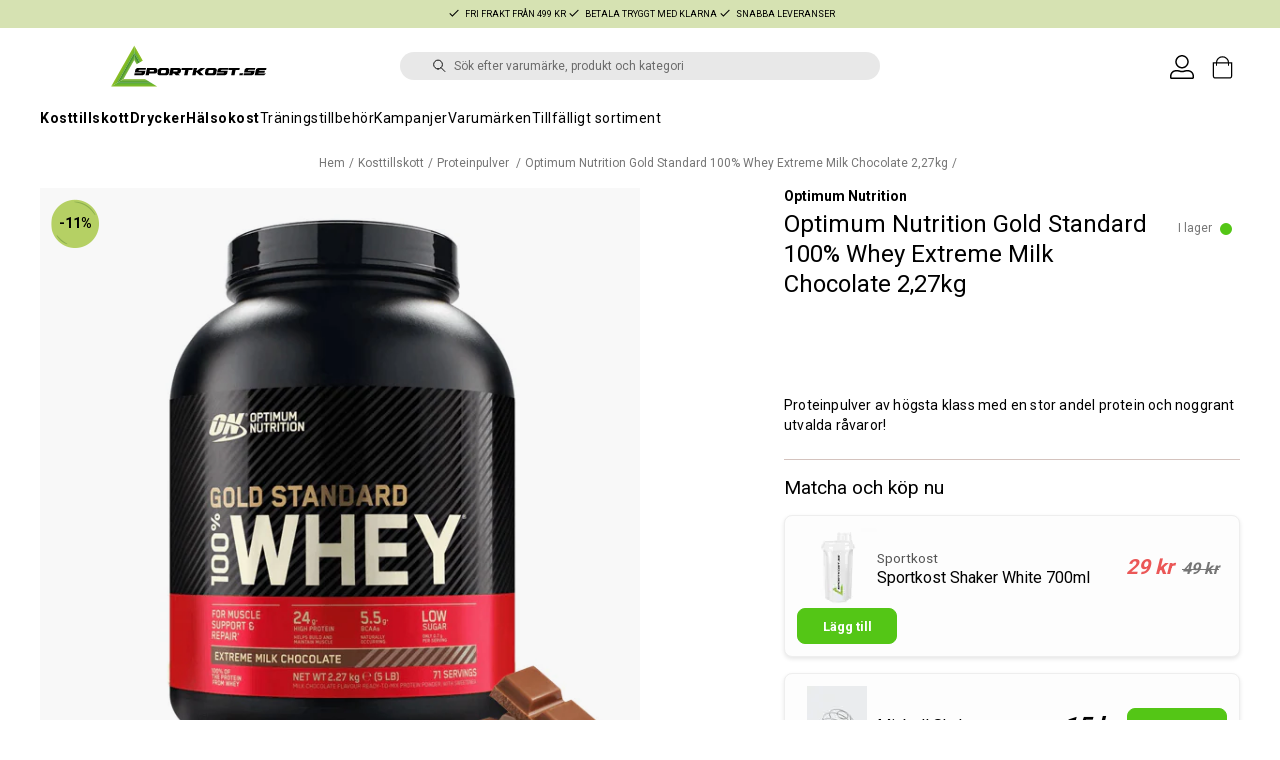

--- FILE ---
content_type: text/html
request_url: https://www.sportkost.se/kosttillskott/proteinpulver/optimum-nutrition-gold-standard-100--whey-extreme-milk-chocolate-2-27kg
body_size: 45103
content:
<!doctype html><html lang="sv"><head><meta charset="utf-8"/><title data-rh="true">Köp Optimum Nutrition Gold Standard 100% Whey Extreme Milk Chocolate 2,27kg på Sportkost</title>
  <script>
  window.polyFillsLoaded = false;

  window.bootShop = function() {
    window.polyFillsLoaded = true;
  };  
  
  // If polyfill.io does not respond, start the shop anyway
  if (false) {
    setTimeout(function () {
      if(!window.polyFillsLoaded) {
        window.bootShop();
      }
    }, 5000);
  }
  </script>

  <script>window.bootShop();</script>

<link data-chunk="ProductPage-ProductPage" rel="preload" as="style" href="/static/css/style-ProductPage-ProductPage-00c5fc92.chunk.css">
<link data-chunk="client" rel="preload" as="style" href="/static/css/style-78ca519a.css">
<link data-chunk="client" rel="preload" as="script" href="/static/js/apollo.6.2.8.vendor.js">
<link data-chunk="client" rel="preload" as="script" href="/static/js/react.6.2.8.vendor.js">
<link data-chunk="client" rel="preload" as="script" href="/static/js/bundle.f439d31a.js">
<link data-chunk="client" rel="preload" as="script" href="/static/js/bundle.97733a66.js">
<link data-chunk="ProductPage-ProductPage" rel="preload" as="script" href="/static/js/747.44b621e5.chunk.js">
<link data-chunk="ProductPage-ProductPage" rel="preload" as="script" href="/static/js/21.8ef34d3f.chunk.js">
<link data-chunk="ProductPage-ProductPage" rel="preload" as="script" href="/static/js/ProductPage-ProductPage.7198b3e6.chunk.js"><meta name="viewport" content="width=device-width,initial-scale=1,shrink-to-fit=no"/><meta name="theme-color" content="#000000"/><meta name="google-site-verification" content="AOjjaaW-WMuOuRe4tzwSktWvYlkcncpC6SLuQelGS2E"/><meta data-rh="true" name="apple-mobile-web-app-title" content="Sportkost"/><meta data-rh="true" name="application-name" content="Sportkost"/><meta data-rh="true" name="msapplication-TileColor" content="#333"/><meta data-rh="true" name="theme-color" content="#333"/><meta data-rh="true" name="description" content="Optimum Nutrition Gold Standard 100% Whey Extreme Milk Chocolate 2,27kg. Handla kosttillskott och energidryck online på Sportkost ✓Snabb leverans ✓Fri frakt från 499 kr ✓Betala med Klarna ✓30-dagars öppet köp. "/><meta data-rh="true" property="og:url" content="https://www.sportkost.se/kosttillskott/proteinpulver/vassleprotein/optimum-nutrition-gold-standard-100--whey-extreme-milk-chocolate-2-27kg"/><meta data-rh="true" property="og:title" content="Köp Optimum Nutrition Gold Standard 100% Whey Extreme Milk Chocolate 2,27kg på Sportkost"/><meta data-rh="true" property="og:description" content="Optimum Nutrition Gold Standard 100% Whey Extreme Milk Chocolate 2,27kg. Handla kosttillskott och energidryck online på Sportkost ✓Snabb leverans ✓Fri frakt från 499 kr ✓Betala med Klarna ✓30-dagars öppet köp. "/><meta data-rh="true" property="og:image" content="https://www.sportkost.se/pub_images/original/optimum_gold_standard_whey_2_27_extreme_milk_chocolate.jpg"/><meta data-rh="true" property="product:original_price:amount" content="979"/><meta data-rh="true" property="product:price:amount" content="868"/><meta data-rh="true" property="og:price:currency" content="SEK"/><meta data-rh="true" property="product:availability" content="true"/><meta data-rh="true" property="product:category" content="Vassleprotein"/><link data-rh="true" rel="preconnect" href="https://storeapi.jetshop.io"/><link data-rh="true" rel="apple-touch-icon" sizes="180x180" href="/favicon_sportkost/apple-touch-icon.png"/><link data-rh="true" rel="icon" type="image/png" sizes="32x32" href="/favicon_sportkost/favicon-32x32.png"/><link data-rh="true" rel="icon" type="image/png" sizes="16x16" href="/favicon_sportkost/favicon-16x16.png"/><link data-rh="true" rel="manifest" href="/favicon_sportkost/site.webmanifest"/><link data-rh="true" rel="mask-icon" href="/favicon_sportkost/safari-pinned-tab.svg" color="#333"/><link data-rh="true" rel="shortcut icon" href="/favicon_sportkost/favicon.ico"/><link data-rh="true" rel="canonical" href="https://www.sportkost.se/kosttillskott/proteinpulver/vassleprotein/optimum-nutrition-gold-standard-100--whey-extreme-milk-chocolate-2-27kg"/><script>window.__ACTIVE_BREAKPOINT__ = "lg";</script><link data-chunk="client" rel="stylesheet" href="/static/css/style-78ca519a.css">
<link data-chunk="ProductPage-ProductPage" rel="stylesheet" href="/static/css/style-ProductPage-ProductPage-00c5fc92.chunk.css"></head><body class="no-js"><script>document.body.className=document.body.className.replace("no-js","")</script><div id="root"><div class="sb78wnl"><header id="stickyHeader" class="s1urkmvv"><div id="topBar" class="tacjlat"><div class="u1hen1rr"><ul class="u10oj3ts" style="--u10oj3ts-0:#d6e2b2;--u10oj3ts-1:#000"><li><svg width="16" height="13" viewBox="0 0 16 13" xmlns="http://www.w3.org/2000/svg" xmlns:xlink="http://www.w3.org/1999/xlink"><title>Shape</title><desc>Created using Figma</desc><g id="CheckCanvas" transform="translate(24868 -15859)"><g id="CheckShape"><use xlink:href="#check_path0_fill" transform="translate(-24867.4 15860)" fill="currentColor"></use></g></g><defs><path id="check_path0_fill" fill-rule="evenodd" d="M 4.78178 9.05122L 1.19544 5.46489L 0 6.66034L 4.78178 11.4421L 15.0284 1.19544L 13.833 0L 4.78178 9.05122Z"></path></defs></svg><p>FRI FRAKT FRÅN 499 KR</p></li><li><svg width="16" height="13" viewBox="0 0 16 13" xmlns="http://www.w3.org/2000/svg" xmlns:xlink="http://www.w3.org/1999/xlink"><title>Shape</title><desc>Created using Figma</desc><g id="CheckCanvas" transform="translate(24868 -15859)"><g id="CheckShape"><use xlink:href="#check_path0_fill" transform="translate(-24867.4 15860)" fill="currentColor"></use></g></g><defs><path id="check_path0_fill" fill-rule="evenodd" d="M 4.78178 9.05122L 1.19544 5.46489L 0 6.66034L 4.78178 11.4421L 15.0284 1.19544L 13.833 0L 4.78178 9.05122Z"></path></defs></svg><p>BETALA TRYGGT MED KLARNA</p></li><li><svg width="16" height="13" viewBox="0 0 16 13" xmlns="http://www.w3.org/2000/svg" xmlns:xlink="http://www.w3.org/1999/xlink"><title>Shape</title><desc>Created using Figma</desc><g id="CheckCanvas" transform="translate(24868 -15859)"><g id="CheckShape"><use xlink:href="#check_path0_fill" transform="translate(-24867.4 15860)" fill="currentColor"></use></g></g><defs><path id="check_path0_fill" fill-rule="evenodd" d="M 4.78178 9.05122L 1.19544 5.46489L 0 6.66034L 4.78178 11.4421L 15.0284 1.19544L 13.833 0L 4.78178 9.05122Z"></path></defs></svg><p>SNABBA LEVERANSER</p></li></ul></div></div><div id="mainHeader" class="hbpo9ds"><div class="heina50"><div class="logo left c17r8ep0"><a class="logo-wrapper" href="/"><div class=""><svg xmlns="http://www.w3.org/2000/svg" xml:space="preserve" viewBox="0 0 539 160"><path fill="black" d="M125.2 103.2c-.2.9-.5 1.7-1 2.4-.5.8-1.1 1.4-1.9 2-.7.6-1.6 1-2.4 1.4-.9.3-1.8.5-2.7.5H91l1.3-6.2h20.3c1.3 0 2.2-.7 2.5-2.5H92.8l1.7-8c.2-.9.5-1.7 1-2.5s1.1-1.4 1.9-2c.7-.6 1.5-1 2.4-1.4.9-.3 1.8-.5 2.7-.5h26.2l-1.2 5.9h-20.2c-.9 0-2.2.7-2.5 2.6H127l-1.8 8.3zm16-10.5-1.1 5.1H152c1.4 0 2.4-1.5 2.5-2.7.1-1.2-1.1-2.4-2.4-2.4h-10.9zm-14 16.9 4.8-23h27c1 0 1.9.2 2.7.6.8.4 1.5.9 2 1.6.5.7.9 1.4 1.2 2.2.5 1.6.4 3 .3 4.7-.4 2.4-.6 4.4-2.6 6.1-.7.6-1.4 1.1-2.3 1.4-.5.2-1 .4-1.5.5-1 .3-1.9.3-3 .3h-16.9l-1.1 5.5h-10.6zm50.6-15.1c-.2.2-.3.5-.4.9l-1 5c-.3 1.4 0 3 2.2 3h10.3c1.3 0 2.6-1.3 2.9-2.6l1.1-5.4c.2-1-.8-2.6-2.3-2.6h-9.7c-1.3 0-2.4.7-3.1 1.7zm22.1-7.3c.8.4 1.5.9 2 1.6.5.7 1 1.4 1.2 2.2.3.8.4 1.7.4 2.6l-1.8 9.7c-.1.9-.4 1.7-.9 2.5s-1.2 1.4-1.9 2c-.8.6-1.6 1-2.5 1.3-.9.3-1.8.5-2.7.5h-21.9c-1 0-1.9-.2-2.7-.6-.8-.4-1.4-.9-2-1.5-.5-.7-1-1.4-1.2-2.2-.3-.8-.4-1.7-.4-2.6l1.8-9.7c.1-.9.5-1.7 1-2.5s1.1-1.4 1.9-2c.7-.6 1.6-1 2.4-1.4.9-.3 1.8-.5 2.7-.5h22c.9 0 1.8.2 2.6.6zm16.8 5.5-1.1 5.1h11.7c1.1 0 2-.6 2.2-1.4l.4-1.9c.2-1-.9-1.9-2-1.9h-11.2v.1zm-14 16.9 4.8-23h27c1 0 1.9.2 2.7.6.8.4 1.5.9 2 1.6 1.4 1.7 2 4.5 1.5 6.7l-.5 2.3c-.3 1.6-.9 2.9-2 4-2 1.8-4.1 2.1-6.7 2.3l5.6 5.5h-12.7l-5.8-5.5h-4.3l-1.2 5.5h-10.4zm39-16.9 1.3-6.1h35.2l-1.3 6.1h-12l-3.5 16.9h-10.8l3.6-16.9zm39.6-6.1h10.8l-2.2 10.3 13.5-10.3h15.1l-16.7 12 11.3 11h-12.7l-10.9-10.5-2.2 10.5h-10.7zm145.9 23 1.3-6.2h10.6l-1.2 6.2zm53-16.7c.2-.8.5-1.5 1-2.3.5-.8 1.1-1.4 1.8-2 .7-.6 1.5-1.1 2.4-1.5.9-.4 1.7-.6 2.6-.6h26.3l-.1.2-1.2 6h-20c-1.1 0-2.5 1-2.9 2.6h19.2l-1.2 5.9h-19.2l-.5 2.6h24.2l-.1.5-6.1 5.3h-29.8l3.6-16.7zm-5.4 10.3c-.2.9-.5 1.7-1 2.4-.5.8-1.1 1.4-1.9 2-.7.6-1.6 1-2.4 1.4-.9.3-1.8.5-2.7.5h-26.2l1.3-6.2h20.3c1.3 0 2.2-.7 2.5-2.5h-22.2l1.7-8c.2-.9.5-1.7 1-2.5s1.1-1.4 1.9-2c.7-.6 1.5-1 2.4-1.4.9-.3 1.8-.5 2.7-.5h26.2l-1.2 5.9H457c-.9 0-2.2.7-2.5 2.6h22.2l-1.9 8.3zm-145.5-8.7c-.2.2-.3.5-.4.9l-1 5c-.3 1.4 0 3 2.2 3h10.3c1.3 0 2.6-1.3 2.9-2.6l1.1-5.4c.2-1-.8-2.6-2.3-2.6h-9.7c-1.2 0-2.3.7-3.1 1.7zm22.2-7.3c.8.4 1.5.9 2 1.6.5.7 1 1.4 1.2 2.2.3.8.4 1.7.4 2.6l-1.8 9.7c-.1.9-.4 1.7-.9 2.5s-1.1 1.4-1.9 2c-.8.6-1.6 1-2.5 1.3-.9.3-1.8.5-2.7.5h-21.9c-1 0-1.9-.2-2.7-.6-.8-.4-1.4-.9-2-1.5-.5-.7-1-1.4-1.2-2.2-.3-.8-.4-1.7-.4-2.6l1.8-9.7c.1-.9.5-1.7 1-2.5s1.1-1.4 1.9-2c.7-.6 1.6-1 2.4-1.4.9-.3 1.8-.5 2.7-.5h22c.9 0 1.8.2 2.6.6zm40.7 5.5 1.2-6.1h35.3l-1.3 6.1h-12l-3.5 16.9h-10.8l3.5-16.9zm-3.7 10.5c-.2.9-.5 1.7-1 2.4-.5.8-1.1 1.4-1.9 2-.7.6-1.6 1-2.4 1.4-.9.3-1.8.5-2.7.5h-26.2l1.3-6.2h20.3c1.3 0 2.2-.7 2.5-2.5h-22.2l1.7-8c.2-.9.5-1.7 1-2.5s1.1-1.4 1.9-2c.7-.6 1.5-1 2.4-1.4.9-.3 1.8-.5 2.7-.5H392l-1.2 5.9h-20.2c-.9 0-2.2.7-2.5 2.6h22.2l-1.8 8.3z" class="st0"></path><linearGradient id="a" x1="42.149" x2="74.752" y1="73.503" y2="91.372" gradientUnits="userSpaceOnUse"><stop offset="0" stop-color="#8cbe23"></stop><stop offset="0.42" stop-color="#8cbe23"></stop><stop offset="0.69" stop-color="#69b42e"></stop><stop offset="0.96" stop-color="#43ac3e"></stop><stop offset="1" stop-color="#43ac3e"></stop></linearGradient><path fill="url(#a)" fill-rule="evenodd" d="m17.2 145.4 19.9-11.8 54-95.3V14.8z" clip-rule="evenodd"></path><linearGradient id="b" x1="52.989" x2="79.553" y1="79.544" y2="94.824" gradientUnits="userSpaceOnUse"><stop offset="0" stop-color="#1c5e2a"></stop><stop offset="0.23" stop-color="#1c5e2a"></stop><stop offset="0.58" stop-color="#5aa532"></stop><stop offset="0.93" stop-color="#a5ca5c"></stop><stop offset="1" stop-color="#a5ca5c"></stop></linearGradient><path fill="url(#b)" fill-rule="evenodd" d="m37.1 133.6 19.8-11.8 34.2-60.9V38.3l-54 95.3z" clip-rule="evenodd"></path><linearGradient id="c" x1="90.729" x2="90.729" y1="146.359" y2="129.432" gradientUnits="userSpaceOnUse"><stop offset="0" stop-color="#8cbe23"></stop><stop offset="1" stop-color="#43ac3e"></stop></linearGradient><path fill="url(#c)" fill-rule="evenodd" d="M17.2 145.4h147.1l-19.5-11.7-107.6-.2h-.1z" clip-rule="evenodd"></path><linearGradient id="d" x1="90.97" x2="90.97" y1="144.4" y2="118.538" gradientUnits="userSpaceOnUse"><stop offset="0" stop-color="#1c5e2a"></stop><stop offset="0.209" stop-color="#1c5e2a"></stop><stop offset="0.555" stop-color="#5aa532"></stop><stop offset="0.89" stop-color="#a5ca5c"></stop><stop offset="1" stop-color="#a5ca5c"></stop></linearGradient><path fill="url(#d)" fill-rule="evenodd" d="M125.2 121.8H56.9l-19.8 11.8 107.7.1z" clip-rule="evenodd"></path><linearGradient id="e" x1="110.593" x2="91.081" y1="35.761" y2="46.575" gradientUnits="userSpaceOnUse"><stop offset="0" stop-color="#8cbe23"></stop><stop offset="0.42" stop-color="#8cbe23"></stop><stop offset="0.69" stop-color="#69b42e"></stop><stop offset="0.929" stop-color="#42ab34"></stop><stop offset="1" stop-color="#43ac3e"></stop></linearGradient><path fill="url(#e)" fill-rule="evenodd" d="M91.1 17.8v20.5l17.3 30.5 10-6-27.3-48z" clip-rule="evenodd"></path><linearGradient id="f" x1="85.568" x2="104.064" y1="61.827" y2="51.011" gradientUnits="userSpaceOnUse"><stop offset="0" stop-color="#a5ca5c"></stop><stop offset="0.5" stop-color="#5aa532"></stop><stop offset="0.536" stop-color="#539d32"></stop><stop offset="0.742" stop-color="#34792f"></stop><stop offset="0.904" stop-color="#23652c"></stop><stop offset="1" stop-color="#1c5e2a"></stop></linearGradient><path fill="url(#f)" fill-rule="evenodd" d="M91.1 38.3v22.6l7.6 13.4 9.7-5.5z" clip-rule="evenodd"></path></svg></div></a></div><div class="center c17r8ep0"><div><div id="hr-search" class="p1pqzw8z"><svg fill="none" xmlns="http://www.w3.org/2000/svg" viewBox="0 0 24 24"><path d="M9.657 16.713a7 7 0 100-14 7 7 0 000 14zm11 4l-6-6" stroke="currentColor" stroke-linecap="round" stroke-linejoin="round" stroke-width="1.5"></path></svg><div class="i1e7u1u2"><input placeholder="Sök efter varumärke, produkt och kategori" class="s1wcpafs"/></div></div></div></div><div class="right c17r8ep0"><a class="s1mk505k" href="/login"><svg width="26" height="26" viewBox="0 0 26 26" fill="none" xmlns="http://www.w3.org/2000/svg" style="width:24px"><path d="M13 1.625C11.9844 1.625 11.0195 1.87891 10.1562 2.38672C9.24219 2.89453 8.58203 3.60547 8.07422 4.46875C7.56641 5.38281 7.3125 6.29688 7.3125 7.3125C7.3125 8.32812 7.56641 9.29297 8.07422 10.1562C8.58203 11.0703 9.24219 11.7305 10.1562 12.2383C11.0195 12.7461 11.9844 13 13 13C14.0156 13 14.9297 12.7461 15.8438 12.2383C16.707 11.7305 17.418 11.0703 17.9258 10.1562C18.4336 9.29297 18.6875 8.32812 18.6875 7.3125C18.6875 6.29688 18.4336 5.38281 17.9258 4.46875C17.418 3.60547 16.707 2.89453 15.8438 2.38672C14.9297 1.87891 14.0156 1.625 13 1.625ZM19.5 17.875C18.4336 17.875 17.5703 17.9258 16.9609 18.0273C16.5547 18.1289 16.0977 18.2305 15.6406 18.332C15.1836 18.4844 14.8281 18.5859 14.625 18.5859C14.168 18.6875 13.6094 18.6875 13 18.6875C12.3398 18.6875 11.7812 18.6875 11.375 18.5859C11.1211 18.5859 10.8164 18.4844 10.4102 18.332C9.90234 18.2305 9.44531 18.1289 9.03906 18.0273C8.37891 17.9258 7.51562 17.875 6.5 17.875C5.12891 17.875 3.96094 18.3828 3.04688 19.2969C2.08203 20.2617 1.625 21.4297 1.625 22.75V24.375H24.375V22.75C24.375 21.4297 23.8672 20.2617 22.9531 19.2969C21.9883 18.3828 20.8203 17.875 19.5 17.875ZM13 0C14.3203 0 15.5391 0.355469 16.6562 1.01562C17.7734 1.67578 18.6367 2.53906 19.2969 3.65625C19.957 4.77344 20.3125 5.99219 20.3125 7.3125C20.3125 8.63281 19.957 9.85156 19.2969 10.9688C18.6367 12.0859 17.7734 13 16.6562 13.6602C15.5391 14.3203 14.3203 14.625 13 14.625C11.6797 14.625 10.4609 14.3203 9.34375 13.6602C8.22656 13 7.3125 12.0859 6.65234 10.9688C5.99219 9.85156 5.6875 8.63281 5.6875 7.3125C5.6875 5.99219 5.99219 4.77344 6.65234 3.65625C7.3125 2.53906 8.22656 1.67578 9.34375 1.01562C10.4609 0.355469 11.6797 0 13 0ZM19.5 16.25C20.668 16.25 21.7344 16.5547 22.75 17.1133C23.7656 17.7227 24.5273 18.4844 25.1367 19.5C25.6953 20.5156 26 21.582 26 22.75V24.375C26 24.832 25.7969 25.2383 25.4922 25.543C25.1875 25.8477 24.7812 26 24.375 26H1.625C1.16797 26 0.761719 25.8477 0.457031 25.543C0.152344 25.2383 0 24.832 0 24.375V22.75C0 21.582 0.253906 20.5156 0.863281 19.5C1.42188 18.4844 2.18359 17.7227 3.19922 17.1133C4.21484 16.5547 5.28125 16.25 6.44922 16.25C7.61719 16.25 8.58203 16.3008 9.29297 16.4023C9.69922 16.5039 10.1562 16.6055 10.6641 16.707C11.0195 16.8594 11.3242 16.9609 11.5781 16.9609C11.9336 17.0625 12.3906 17.0625 13 17.0625C13.5586 17.0625 14.0156 17.0625 14.4219 16.9609C14.625 16.9609 14.9297 16.8594 15.3359 16.707C15.8438 16.6055 16.3008 16.5039 16.707 16.4023C17.418 16.3008 18.332 16.25 19.5 16.25Z" fill="black"></path></svg></a><div class="cgr9lp3"><button class="header-button b1sx7fzi" data-testid="cart-button"><svg width="17" height="20" viewBox="0 0 17 20" fill="none" xmlns="http://www.w3.org/2000/svg" class="badge-svg-wrapper"><path d="M0.5 6.5213H15.6538V17.6424C15.6538 18.4708 14.9823 19.1424 14.1538 19.1424H2C1.17157 19.1424 0.5 18.4708 0.5 17.6424V6.5213Z" stroke="currentColor"></path><path d="M3.0769 9.04821V6.39966C3.0769 3.68313 5.31548 1.48094 8.0769 1.48094C10.8383 1.48094 13.0769 3.68313 13.0769 6.39966V9.04821" stroke="currentColor"></path></svg></button></div></div></div></div><nav class="nyc8mxi"><div class="menu-container"><div class="w1h3dfn"><ul><li class="mi7ixxt"><a aria-current="page" class="active" href="/kosttillskott">Kosttillskott</a></li><li class="mi7ixxt"><a href="/drycker">Drycker</a></li><li class="mi7ixxt"><a href="/halsokost">Hälsokost</a></li><li class="mi7ixxt"><a href="/traningstillbehor"> Träningstillbehör</a></li><li class="mi7ixxt"><a href="/kampanj">Kampanjer</a></li><li class="mi7ixxt"><a href="/varumarken">Varumärken </a></li><li class="mi7ixxt"><a href="/tillfalligt-sortiment">Tillfälligt sortiment</a></li></ul><div class="b1j8zxsq"></div><section class="wo50d7u"><div class="ioamxlc"><div class="c1dx6l74"><div aria-hidden="true" class="rah-static rah-static--height-zero " style="height:0;overflow:hidden"><div><div class="m8hg8p5 mjqp9b6"><div class="ik7jjzi"><div class="mn3q8o1"></div></div></div></div></div></div></div></section><div class="r1cfme9n"><div class="lxi23p"><div style="margin-right:1rem" class="lipscore-service-review-badge-small-long lipscore-no-border lipscore-no-separator" data-ls-widget-height="40px" data-ls-widget-width="320px"></div></div></div></div></div></nav></header><nav size="320" class="left nhsltjr" style="--nhsltjr-0:0px;--nhsltjr-3:320px;--nhsltjr-4:320px;--nhsltjr-5:-320px"><div class="sba0nj2"><div class="mwn14d0" style="--mwn14d0-0:1;--mwn14d0-1:auto;--mwn14d0-2:0%;--mwn14d0-3:0.4s"><div class="t1e7rmae"></div><div class="m1xexnm3"><div class="menutitle">Meny</div><div><button class="closebutton"><span>Stäng<svg width="9" height="10" viewBox="0 0 9 10" fill="none" xmlns="http://www.w3.org/2000/svg"><path d="M5.65313 5L8.94687 8.29375C8.97344 8.34688 9 8.4 9 8.45312C9 8.50625 8.97344 8.55938 8.94687 8.58594L8.33594 9.19687C8.28281 9.25 8.22969 9.25 8.17656 9.25C8.12344 9.25 8.07031 9.25 8.04375 9.19687L4.75 5.90313L1.45625 9.19687C1.40312 9.25 1.35 9.25 1.29688 9.25C1.24375 9.25 1.19063 9.25 1.16406 9.19687L0.553125 8.58594C0.5 8.55938 0.5 8.50625 0.5 8.45312C0.5 8.4 0.5 8.34688 0.553125 8.29375L3.84687 5L0.553125 1.70625C0.5 1.67969 0.5 1.62656 0.5 1.57344C0.5 1.52031 0.5 1.46719 0.553125 1.41406L1.16406 0.803125C1.19063 0.776563 1.24375 0.75 1.29688 0.75C1.35 0.75 1.40312 0.776563 1.45625 0.803125L4.75 4.09687L8.04375 0.803125C8.07031 0.776563 8.12344 0.75 8.17656 0.75C8.22969 0.75 8.28281 0.776563 8.33594 0.803125L8.94687 1.41406C8.97344 1.46719 9 1.52031 9 1.57344C9 1.62656 8.97344 1.67969 8.94687 1.70625L8.38906 2.26406L5.65313 5Z" fill="black"></path></svg></span></button></div></div><button><span>Kosttillskott</span><svg width="9" height="14" viewBox="0 0 9 14" fill="none" xmlns="http://www.w3.org/2000/svg"><path d="M8.37368 7.37273V7.41364C8.45789 7.33182 8.5 7.20909 8.5 7.04545C8.5 6.92273 8.45789 6.8 8.37368 6.67727L2.18421 0.622727C2.05789 0.540909 1.93158 0.5 1.80526 0.5C1.67895 0.5 1.55263 0.540909 1.46842 0.622727L0.626316 1.44091C0.542105 1.56364 0.5 1.68636 0.5 1.80909C0.5 1.97273 0.542105 2.05455 0.626316 2.13636L5.63684 7.04545L0.626316 11.9545C0.542105 12.0364 0.5 12.1591 0.5 12.2818C0.5 12.4455 0.542105 12.5682 0.626316 12.65L1.46842 13.4682C1.55263 13.55 1.67895 13.5909 1.80526 13.5909C1.93158 13.5909 2.05789 13.55 2.18421 13.4273L8.37368 7.37273Z" fill="#333333"></path></svg></button><button><span>Drycker</span><svg width="9" height="14" viewBox="0 0 9 14" fill="none" xmlns="http://www.w3.org/2000/svg"><path d="M8.37368 7.37273V7.41364C8.45789 7.33182 8.5 7.20909 8.5 7.04545C8.5 6.92273 8.45789 6.8 8.37368 6.67727L2.18421 0.622727C2.05789 0.540909 1.93158 0.5 1.80526 0.5C1.67895 0.5 1.55263 0.540909 1.46842 0.622727L0.626316 1.44091C0.542105 1.56364 0.5 1.68636 0.5 1.80909C0.5 1.97273 0.542105 2.05455 0.626316 2.13636L5.63684 7.04545L0.626316 11.9545C0.542105 12.0364 0.5 12.1591 0.5 12.2818C0.5 12.4455 0.542105 12.5682 0.626316 12.65L1.46842 13.4682C1.55263 13.55 1.67895 13.5909 1.80526 13.5909C1.93158 13.5909 2.05789 13.55 2.18421 13.4273L8.37368 7.37273Z" fill="#333333"></path></svg></button><button><span>Hälsokost</span><svg width="9" height="14" viewBox="0 0 9 14" fill="none" xmlns="http://www.w3.org/2000/svg"><path d="M8.37368 7.37273V7.41364C8.45789 7.33182 8.5 7.20909 8.5 7.04545C8.5 6.92273 8.45789 6.8 8.37368 6.67727L2.18421 0.622727C2.05789 0.540909 1.93158 0.5 1.80526 0.5C1.67895 0.5 1.55263 0.540909 1.46842 0.622727L0.626316 1.44091C0.542105 1.56364 0.5 1.68636 0.5 1.80909C0.5 1.97273 0.542105 2.05455 0.626316 2.13636L5.63684 7.04545L0.626316 11.9545C0.542105 12.0364 0.5 12.1591 0.5 12.2818C0.5 12.4455 0.542105 12.5682 0.626316 12.65L1.46842 13.4682C1.55263 13.55 1.67895 13.5909 1.80526 13.5909C1.93158 13.5909 2.05789 13.55 2.18421 13.4273L8.37368 7.37273Z" fill="#333333"></path></svg></button><button><span> Träningstillbehör</span><svg width="9" height="14" viewBox="0 0 9 14" fill="none" xmlns="http://www.w3.org/2000/svg"><path d="M8.37368 7.37273V7.41364C8.45789 7.33182 8.5 7.20909 8.5 7.04545C8.5 6.92273 8.45789 6.8 8.37368 6.67727L2.18421 0.622727C2.05789 0.540909 1.93158 0.5 1.80526 0.5C1.67895 0.5 1.55263 0.540909 1.46842 0.622727L0.626316 1.44091C0.542105 1.56364 0.5 1.68636 0.5 1.80909C0.5 1.97273 0.542105 2.05455 0.626316 2.13636L5.63684 7.04545L0.626316 11.9545C0.542105 12.0364 0.5 12.1591 0.5 12.2818C0.5 12.4455 0.542105 12.5682 0.626316 12.65L1.46842 13.4682C1.55263 13.55 1.67895 13.5909 1.80526 13.5909C1.93158 13.5909 2.05789 13.55 2.18421 13.4273L8.37368 7.37273Z" fill="#333333"></path></svg></button><button><span>Kampanjer</span><svg width="9" height="14" viewBox="0 0 9 14" fill="none" xmlns="http://www.w3.org/2000/svg"><path d="M8.37368 7.37273V7.41364C8.45789 7.33182 8.5 7.20909 8.5 7.04545C8.5 6.92273 8.45789 6.8 8.37368 6.67727L2.18421 0.622727C2.05789 0.540909 1.93158 0.5 1.80526 0.5C1.67895 0.5 1.55263 0.540909 1.46842 0.622727L0.626316 1.44091C0.542105 1.56364 0.5 1.68636 0.5 1.80909C0.5 1.97273 0.542105 2.05455 0.626316 2.13636L5.63684 7.04545L0.626316 11.9545C0.542105 12.0364 0.5 12.1591 0.5 12.2818C0.5 12.4455 0.542105 12.5682 0.626316 12.65L1.46842 13.4682C1.55263 13.55 1.67895 13.5909 1.80526 13.5909C1.93158 13.5909 2.05789 13.55 2.18421 13.4273L8.37368 7.37273Z" fill="#333333"></path></svg></button><button><span>Varumärken </span><svg width="9" height="14" viewBox="0 0 9 14" fill="none" xmlns="http://www.w3.org/2000/svg"><path d="M8.37368 7.37273V7.41364C8.45789 7.33182 8.5 7.20909 8.5 7.04545C8.5 6.92273 8.45789 6.8 8.37368 6.67727L2.18421 0.622727C2.05789 0.540909 1.93158 0.5 1.80526 0.5C1.67895 0.5 1.55263 0.540909 1.46842 0.622727L0.626316 1.44091C0.542105 1.56364 0.5 1.68636 0.5 1.80909C0.5 1.97273 0.542105 2.05455 0.626316 2.13636L5.63684 7.04545L0.626316 11.9545C0.542105 12.0364 0.5 12.1591 0.5 12.2818C0.5 12.4455 0.542105 12.5682 0.626316 12.65L1.46842 13.4682C1.55263 13.55 1.67895 13.5909 1.80526 13.5909C1.93158 13.5909 2.05789 13.55 2.18421 13.4273L8.37368 7.37273Z" fill="#333333"></path></svg></button><a href="/tillfalligt-sortiment"><span>Tillfälligt sortiment</span><svg width="9" height="14" viewBox="0 0 9 14" fill="none" xmlns="http://www.w3.org/2000/svg"><path d="M8.37368 7.37273V7.41364C8.45789 7.33182 8.5 7.20909 8.5 7.04545C8.5 6.92273 8.45789 6.8 8.37368 6.67727L2.18421 0.622727C2.05789 0.540909 1.93158 0.5 1.80526 0.5C1.67895 0.5 1.55263 0.540909 1.46842 0.622727L0.626316 1.44091C0.542105 1.56364 0.5 1.68636 0.5 1.80909C0.5 1.97273 0.542105 2.05455 0.626316 2.13636L5.63684 7.04545L0.626316 11.9545C0.542105 12.0364 0.5 12.1591 0.5 12.2818C0.5 12.4455 0.542105 12.5682 0.626316 12.65L1.46842 13.4682C1.55263 13.55 1.67895 13.5909 1.80526 13.5909C1.93158 13.5909 2.05789 13.55 2.18421 13.4273L8.37368 7.37273Z" fill="#333333"></path></svg></a><div class="b1d9wvda"><a href="/kundtjanst"><svg width="27" height="23" viewBox="0 0 27 23" fill="none" xmlns="http://www.w3.org/2000/svg"><path d="M13.0199 1.625C10.9379 1.625 9.0082 2.03125 7.28164 2.84375C5.55508 3.65625 4.18398 4.72266 3.16836 6.09375C2.15273 7.46484 1.64492 8.9375 1.64492 10.5625C1.64492 12.4922 2.35586 14.2695 3.8793 15.8438L4.59023 16.6055L4.23477 17.5703C3.77773 18.7383 3.0668 19.9062 2.15273 21.0742C3.98086 20.9219 5.70742 20.2617 7.3832 19.0938L8.04336 18.5859L8.80508 18.8398C10.1254 19.2969 11.5473 19.5 13.0199 19.5C15.0512 19.5 16.9809 19.1445 18.7074 18.332C20.434 17.5195 21.8559 16.4531 22.8715 15.082C23.8871 13.7109 24.3949 12.1875 24.3949 10.5625C24.3949 8.9375 23.8871 7.46484 22.8715 6.09375C21.8559 4.72266 20.434 3.65625 18.7074 2.84375C16.9809 2.03125 15.0512 1.625 13.0199 1.625ZM13.0199 0C15.3559 0 17.5395 0.507812 19.5199 1.42188C21.5004 2.38672 23.0746 3.65625 24.2426 5.28125C25.4105 6.90625 26.0199 8.63281 26.0199 10.5625C26.0199 12.4922 25.4105 14.2695 24.2426 15.8945C23.0746 17.5195 21.5004 18.7891 19.5199 19.7031C17.5395 20.668 15.3559 21.125 13.0199 21.125C11.3949 21.125 9.8207 20.9219 8.29727 20.4141C6.06289 21.9883 3.72695 22.75 1.23867 22.75C0.984766 22.75 0.78164 22.6992 0.578515 22.5469C0.37539 22.4453 0.223047 22.2422 0.121484 22.0391C0.0199217 21.8359 -0.0308595 21.582 0.0199217 21.3281C0.070703 21.125 0.172265 20.9219 0.324609 20.7695C0.476953 20.6172 0.781641 20.2109 1.23867 19.6016C1.89883 18.6875 2.40664 17.8242 2.71133 16.9609C0.883203 15.082 0.0199217 12.9492 0.0199217 10.5625C0.0199217 8.63281 0.578516 6.90625 1.74648 5.28125C2.91445 3.65625 4.48867 2.38672 6.46914 1.42188C8.44961 0.507812 10.6332 0 13.0199 0Z" fill="black"></path></svg><span><strong>Kundtjänst</strong></span></a></div></div></div></nav><main class="czotlgn"><script data-testid="structured-data" type="application/ld+json">{"@context":"https://schema.org","@type":"Product","name":"Optimum Nutrition Gold Standard 100% Whey Extreme Milk Chocolate 2,27kg","description":"<div class=\"fr-element fr-view\" style=\"min-height: 200px;\" dir=\"auto\">\n<h2 style=\"text-align: left;\">Världens populäraste proteinpulver!</h2>\n<p style=\"text-align: left;\">100% Whey Gold Standard är ett av världens mest populära och mest sålda proteinpulver. Anledningen är för att det finns få andra proteinpulver som kan mäta sig med den fantastiska innehållsförteckningen som Whey Gold Standard har. Proteinet kommer både från hydrolyserade vasslepeptider som bevarar och bygger muskelmassa och förstärker din återhämtning efter träning och Whey protein isolat.</p>\n<h2 style=\"text-align: left;\"> </h2>\n<h2 style=\"text-align: left;\">Fördelar med 100% Whey Gold Standard</h2>\n<ul>\n<li style=\"text-align: left;\">100% Vassleprotein</li>\n<li style=\"text-align: left;\">Laktosvänligt</li>\n<li style=\"text-align: left;\">Bryts ner snabbt av kroppen</li>\n<li style=\"text-align: left;\">Finns i flera goda smaker</li>\n<li style=\"text-align: left;\">Blandas lätt och klumpar inte</li>\n<li style=\"text-align: left;\">Innehåller lite fett, socker och kolesterol</li>\n<li style=\"text-align: left;\">Världens mest sålda proteinpulver</li>\n<li style=\"text-align: left;\">Noggrant utvalda och kvalitativa råvaror</li>\n</ul>\n<h2 style=\"text-align: left;\"> </h2>\n<h2 style=\"text-align: left;\">Proteinpulver utan sötningsmedel</h2>\n<p style=\"text-align: left;\">100% Whey Gold Standard innehåller en hög dos protein per portion, samtidigt är den nästan helt fri från fett, kolestrol och socker och till skillnad från andra sockerfria produkter på marknaden innehåller den inte heller något sötningsmedel (aspartam).<strong> </strong>Whey Gold Standards kvalitativa blandning av ingredienser kommer från en sofistikerad metod där vasslet har isolerats från råvarans oönskade innehåll och kommer ut med över 90% rent protein.</p>\n<h2 style=\"text-align: left;\"> </h2>\n<h2 style=\"text-align: left;\">Laktosvänligt proteinpulver</h2>\n<p style=\"text-align: left;\">100% Whey Gold Standard innehåller en enzym som gör att vasslet tas upp oerhört snabbt av kroppen, enzymen gör också att kroppen lättare bryter ner laktos, vilket gör den laktosvänlig för personer som är känsliga eller för dem som bara vill slippa uppblåst mage.</p>\n<h2 style=\"text-align: left;\"> </h2>\n<h2 style=\"text-align: left;\">Kvalitetskontrollerat och noggrant utvalda ingredienser</h2>\n<p style=\"text-align: left;\">Det finns inte en onödig, billig råvara i 100% Whey Gold Standard, utan alla ingredienser är noggrant utvalda för att leverera den absolut bästa produkten på marknaden. Proteinpulvret finns i flera olika smaker och har en god, krämig konsistens som mättar länge!</p>\n</div>","image":["https://www.sportkost.se/pub_images/original/optimum_gold_standard_whey_2_27_extreme_milk_chocolate.jpg"],"mpn":"200021","sku":"200021","productID":"200021","category":"Vassleprotein","offers":{"@type":"Offer","priceCurrency":"SEK","price":868,"url":"https://www.sportkost.se/kosttillskott/proteinpulver/vassleprotein/optimum-nutrition-gold-standard-100--whey-extreme-milk-chocolate-2-27kg","availability":"http://schema.org/InStock"}}</script><div class="p1b8p0mj"><div class="mjqp9b6"><script data-testid="structured-data" type="application/ld+json">{"@context":"https://schema.org","@type":"BreadcrumbList","itemListElement":[{"@type":"ListItem","position":1,"name":"Kosttillskott","item":"https://www.sportkost.se/kosttillskott"},{"@type":"ListItem","position":2,"name":"Proteinpulver ","item":"https://www.sportkost.se/kosttillskott/proteinpulver"},{"@type":"ListItem","position":3,"name":"Optimum Nutrition Gold Standard 100% Whey Extreme Milk Chocolate 2,27kg"}]}</script><ul class="breadcrumbs s1trcchx"><li class="b1943hhp"><a href="/">Hem</a></li><li class="b1943hhp"><a href="/kosttillskott">Kosttillskott</a></li><li class="b1943hhp"><a href="/kosttillskott/proteinpulver">Proteinpulver </a></li><li class="b1943hhp">Optimum Nutrition Gold Standard 100% Whey Extreme Milk Chocolate 2,27kg</li></ul></div><div class="cs3jg27 mjqp9b6"><section class="p1s3479f"><div class="imagewrapper w15o75hq"><div class="w1q8fgc2" style="--slide-bg:#F8F8F8"><div class="image-gallery" aria-live="polite"><div class="image-gallery-content  image-gallery-thumbnails-bottom"><div class="image-gallery-slide-wrapper  image-gallery-thumbnails-bottom"><div class="image-gallery-slides"><div aria-label="Go to Slide 1" tabindex="-1" class="image-gallery-slide  image-gallery-center " style="display:inherit;-webkit-transform:translate3d(0%, 0, 0);-moz-transform:translate3d(0%, 0, 0);-ms-transform:translate3d(0%, 0, 0);-o-transform:translate3d(0%, 0, 0);transform:translate3d(0%, 0, 0)" role="button"><div class="image-gallery-image"><div data-flight-image-container="" data-flight-image-loaded="true" title="optimum gold standard whey 2,27kg extreme milk chocolate" style="position:relative;overflow:hidden;width:100%;height:auto;padding-bottom:100.0000%"><picture data-flight-image-placeholder=""><img alt="" src="[data-uri]" loading="lazy" style="position:absolute;top:0;left:0;width:100%;height:100%;padding-top:0;object-position:center;object-fit:contain;opacity:0;transition-delay:500ms;font-family:&quot;object-fit: contain&quot;"/></picture><picture data-flight-image=""><source type="image/webp" srcSet="https://www.sportkost.se/pub_images/original/optimum_gold_standard_whey_2_27_extreme_milk_chocolate.jpg?extend=copy&amp;width=1024&amp;method=fit&amp;height=1024&amp;type=webp&amp;timestamp=1683112223 1024w, https://www.sportkost.se/pub_images/original/optimum_gold_standard_whey_2_27_extreme_milk_chocolate.jpg?extend=copy&amp;width=1280&amp;method=fit&amp;height=1280&amp;type=webp&amp;timestamp=1683112223 1280w, https://www.sportkost.se/pub_images/original/optimum_gold_standard_whey_2_27_extreme_milk_chocolate.jpg?extend=copy&amp;width=1600&amp;method=fit&amp;height=1600&amp;type=webp&amp;timestamp=1683112223 1600w, https://www.sportkost.se/pub_images/original/optimum_gold_standard_whey_2_27_extreme_milk_chocolate.jpg?extend=copy&amp;width=320&amp;method=fit&amp;height=320&amp;type=webp&amp;timestamp=1683112223 320w, https://www.sportkost.se/pub_images/original/optimum_gold_standard_whey_2_27_extreme_milk_chocolate.jpg?extend=copy&amp;width=400&amp;method=fit&amp;height=400&amp;type=webp&amp;timestamp=1683112223 400w, https://www.sportkost.se/pub_images/original/optimum_gold_standard_whey_2_27_extreme_milk_chocolate.jpg?extend=copy&amp;width=480&amp;method=fit&amp;height=480&amp;type=webp&amp;timestamp=1683112223 480w, https://www.sportkost.se/pub_images/original/optimum_gold_standard_whey_2_27_extreme_milk_chocolate.jpg?extend=copy&amp;width=512&amp;method=fit&amp;height=512&amp;type=webp&amp;timestamp=1683112223 512w, https://www.sportkost.se/pub_images/original/optimum_gold_standard_whey_2_27_extreme_milk_chocolate.jpg?extend=copy&amp;width=640&amp;method=fit&amp;height=640&amp;type=webp&amp;timestamp=1683112223 640w, https://www.sportkost.se/pub_images/original/optimum_gold_standard_whey_2_27_extreme_milk_chocolate.jpg?extend=copy&amp;width=800&amp;method=fit&amp;height=800&amp;type=webp&amp;timestamp=1683112223 800w, https://www.sportkost.se/pub_images/original/optimum_gold_standard_whey_2_27_extreme_milk_chocolate.jpg?extend=copy&amp;width=960&amp;method=fit&amp;height=960&amp;type=webp&amp;timestamp=1683112223 960w" sizes="(max-width: 20rem) 100vw, (max-width: 30rem) 100vw, (max-width: 40rem) 100vw, (max-width: 50rem) 50vw, (max-width: 64rem) 50vw, (max-width: 80rem) 50vw, 50vw"/><source type="image/jpeg" srcSet="https://www.sportkost.se/pub_images/original/optimum_gold_standard_whey_2_27_extreme_milk_chocolate.jpg?extend=copy&amp;width=1024&amp;method=fit&amp;height=1024&amp;timestamp=1683112223 1024w, https://www.sportkost.se/pub_images/original/optimum_gold_standard_whey_2_27_extreme_milk_chocolate.jpg?extend=copy&amp;width=1280&amp;method=fit&amp;height=1280&amp;timestamp=1683112223 1280w, https://www.sportkost.se/pub_images/original/optimum_gold_standard_whey_2_27_extreme_milk_chocolate.jpg?extend=copy&amp;width=1600&amp;method=fit&amp;height=1600&amp;timestamp=1683112223 1600w, https://www.sportkost.se/pub_images/original/optimum_gold_standard_whey_2_27_extreme_milk_chocolate.jpg?extend=copy&amp;width=320&amp;method=fit&amp;height=320&amp;timestamp=1683112223 320w, https://www.sportkost.se/pub_images/original/optimum_gold_standard_whey_2_27_extreme_milk_chocolate.jpg?extend=copy&amp;width=400&amp;method=fit&amp;height=400&amp;timestamp=1683112223 400w, https://www.sportkost.se/pub_images/original/optimum_gold_standard_whey_2_27_extreme_milk_chocolate.jpg?extend=copy&amp;width=480&amp;method=fit&amp;height=480&amp;timestamp=1683112223 480w, https://www.sportkost.se/pub_images/original/optimum_gold_standard_whey_2_27_extreme_milk_chocolate.jpg?extend=copy&amp;width=512&amp;method=fit&amp;height=512&amp;timestamp=1683112223 512w, https://www.sportkost.se/pub_images/original/optimum_gold_standard_whey_2_27_extreme_milk_chocolate.jpg?extend=copy&amp;width=640&amp;method=fit&amp;height=640&amp;timestamp=1683112223 640w, https://www.sportkost.se/pub_images/original/optimum_gold_standard_whey_2_27_extreme_milk_chocolate.jpg?extend=copy&amp;width=800&amp;method=fit&amp;height=800&amp;timestamp=1683112223 800w, https://www.sportkost.se/pub_images/original/optimum_gold_standard_whey_2_27_extreme_milk_chocolate.jpg?extend=copy&amp;width=960&amp;method=fit&amp;height=960&amp;timestamp=1683112223 960w" sizes="(max-width: 20rem) 100vw, (max-width: 30rem) 100vw, (max-width: 40rem) 100vw, (max-width: 50rem) 50vw, (max-width: 64rem) 50vw, (max-width: 80rem) 50vw, 50vw"/><img alt="optimum gold standard whey 2,27kg extreme milk chocolate" sizes="(max-width: 20rem) 100vw, (max-width: 30rem) 100vw, (max-width: 40rem) 100vw, (max-width: 50rem) 50vw, (max-width: 64rem) 50vw, (max-width: 80rem) 50vw, 50vw" srcSet="https://www.sportkost.se/pub_images/original/optimum_gold_standard_whey_2_27_extreme_milk_chocolate.jpg?extend=copy&amp;width=1024&amp;method=fit&amp;height=1024&amp;timestamp=1683112223 1024w, https://www.sportkost.se/pub_images/original/optimum_gold_standard_whey_2_27_extreme_milk_chocolate.jpg?extend=copy&amp;width=1280&amp;method=fit&amp;height=1280&amp;timestamp=1683112223 1280w, https://www.sportkost.se/pub_images/original/optimum_gold_standard_whey_2_27_extreme_milk_chocolate.jpg?extend=copy&amp;width=1600&amp;method=fit&amp;height=1600&amp;timestamp=1683112223 1600w, https://www.sportkost.se/pub_images/original/optimum_gold_standard_whey_2_27_extreme_milk_chocolate.jpg?extend=copy&amp;width=320&amp;method=fit&amp;height=320&amp;timestamp=1683112223 320w, https://www.sportkost.se/pub_images/original/optimum_gold_standard_whey_2_27_extreme_milk_chocolate.jpg?extend=copy&amp;width=400&amp;method=fit&amp;height=400&amp;timestamp=1683112223 400w, https://www.sportkost.se/pub_images/original/optimum_gold_standard_whey_2_27_extreme_milk_chocolate.jpg?extend=copy&amp;width=480&amp;method=fit&amp;height=480&amp;timestamp=1683112223 480w, https://www.sportkost.se/pub_images/original/optimum_gold_standard_whey_2_27_extreme_milk_chocolate.jpg?extend=copy&amp;width=512&amp;method=fit&amp;height=512&amp;timestamp=1683112223 512w, https://www.sportkost.se/pub_images/original/optimum_gold_standard_whey_2_27_extreme_milk_chocolate.jpg?extend=copy&amp;width=640&amp;method=fit&amp;height=640&amp;timestamp=1683112223 640w, https://www.sportkost.se/pub_images/original/optimum_gold_standard_whey_2_27_extreme_milk_chocolate.jpg?extend=copy&amp;width=800&amp;method=fit&amp;height=800&amp;timestamp=1683112223 800w, https://www.sportkost.se/pub_images/original/optimum_gold_standard_whey_2_27_extreme_milk_chocolate.jpg?extend=copy&amp;width=960&amp;method=fit&amp;height=960&amp;timestamp=1683112223 960w" src="https://www.sportkost.se/pub_images/original/optimum_gold_standard_whey_2_27_extreme_milk_chocolate.jpg" loading="eager" style="position:absolute;top:0;left:0;width:100%;height:100%;padding-top:0;object-position:center;object-fit:contain;opacity:1;transition:opacity 500ms;font-family:&quot;object-fit: contain&quot;"/></picture><noscript><picture><img alt="optimum gold standard whey 2,27kg extreme milk chocolate" sizes="(max-width: 20rem) 100vw, (max-width: 30rem) 100vw, (max-width: 40rem) 100vw, (max-width: 50rem) 50vw, (max-width: 64rem) 50vw, (max-width: 80rem) 50vw, 50vw" srcSet="https://www.sportkost.se/pub_images/original/optimum_gold_standard_whey_2_27_extreme_milk_chocolate.jpg?extend=copy&amp;width=1024&amp;method=fit&amp;height=1024&amp;timestamp=1683112223 1024w, https://www.sportkost.se/pub_images/original/optimum_gold_standard_whey_2_27_extreme_milk_chocolate.jpg?extend=copy&amp;width=1280&amp;method=fit&amp;height=1280&amp;timestamp=1683112223 1280w, https://www.sportkost.se/pub_images/original/optimum_gold_standard_whey_2_27_extreme_milk_chocolate.jpg?extend=copy&amp;width=1600&amp;method=fit&amp;height=1600&amp;timestamp=1683112223 1600w, https://www.sportkost.se/pub_images/original/optimum_gold_standard_whey_2_27_extreme_milk_chocolate.jpg?extend=copy&amp;width=320&amp;method=fit&amp;height=320&amp;timestamp=1683112223 320w, https://www.sportkost.se/pub_images/original/optimum_gold_standard_whey_2_27_extreme_milk_chocolate.jpg?extend=copy&amp;width=400&amp;method=fit&amp;height=400&amp;timestamp=1683112223 400w, https://www.sportkost.se/pub_images/original/optimum_gold_standard_whey_2_27_extreme_milk_chocolate.jpg?extend=copy&amp;width=480&amp;method=fit&amp;height=480&amp;timestamp=1683112223 480w, https://www.sportkost.se/pub_images/original/optimum_gold_standard_whey_2_27_extreme_milk_chocolate.jpg?extend=copy&amp;width=512&amp;method=fit&amp;height=512&amp;timestamp=1683112223 512w, https://www.sportkost.se/pub_images/original/optimum_gold_standard_whey_2_27_extreme_milk_chocolate.jpg?extend=copy&amp;width=640&amp;method=fit&amp;height=640&amp;timestamp=1683112223 640w, https://www.sportkost.se/pub_images/original/optimum_gold_standard_whey_2_27_extreme_milk_chocolate.jpg?extend=copy&amp;width=800&amp;method=fit&amp;height=800&amp;timestamp=1683112223 800w, https://www.sportkost.se/pub_images/original/optimum_gold_standard_whey_2_27_extreme_milk_chocolate.jpg?extend=copy&amp;width=960&amp;method=fit&amp;height=960&amp;timestamp=1683112223 960w" src="https://www.sportkost.se/pub_images/original/optimum_gold_standard_whey_2_27_extreme_milk_chocolate.jpg" loading="eager" style="position:absolute;top:0;left:0;width:100%;height:100%;padding-top:0;object-position:center;object-fit:contain"/></picture></noscript></div><div class="o1aaxga1"><div class="badge"><div class="bw5nwwd"><div class="badge-top-left b11hbbze b1sx4slz"><div class="with-badge p1kgh9s4"><span>-11%</span><img width="70" height="70" src="https://www.sportkost.se/M1/production/images/overlay/overlay14_sv-SE.png" alt="Rabatterat Pris"/></div></div></div></div></div></div></div></div><button type="button" class="image-gallery-icon image-gallery-fullscreen-button" aria-label="Open Fullscreen"><svg class="image-gallery-svg" xmlns="http://www.w3.org/2000/svg" viewBox="0 0 24 24" fill="none" stroke="currentColor" stroke-width="2" stroke-linecap="round" stroke-linejoin="round"><path d="M8 3H5a2 2 0 0 0-2 2v3m18 0V5a2 2 0 0 0-2-2h-3m0 18h3a2 2 0 0 0 2-2v-3M3 16v3a2 2 0 0 0 2 2h3"></path></svg></button></div></div></div></div></div></section><section class="p1s3479f"><div class="product-details"><header class="product-header"><div><h2 class="product-subname"><a href="/varumarken/optimum-nutrition">Optimum Nutrition</a></h2><div class="product-titlewrapper"><div><h1 data-testid="product-title" class="product-title">Optimum Nutrition Gold Standard 100% Whey Extreme Milk Chocolate 2,27kg</h1></div><div class="stockstatus"><p class="sn66q0p"><span>I lager</span><span class="s5a0aqx" style="--s5a0aqx-0:#54C616"></span></p></div></div></div></header><div style="width:100%;padding-top:0.5rem;min-height:60px"><div id="lipscore-rating" data-ls-product-name="Optimum Nutrition Gold Standard 100% Whey Extreme Milk Chocolate 2,27kg" data-ls-brand="Optimum Nutrition" data-ls-product-id="200021" data-ls-product-url="https://www.sportkost.se/kosttillskott/proteinpulver/vassleprotein/optimum-nutrition-gold-standard-100--whey-extreme-milk-chocolate-2-27kg" data-ls-description="Proteinpulver av högsta klass med en stor andel protein och noggrant utvalda råvaror!" data-ls-image-url="https://www.sportkost.se/pub_images/original/optimum_gold_standard_whey_2_27_extreme_milk_chocolate.jpg" data-ls-price="868" data-ls-price-currency="SEK" data-ls-category="Vassleprotein"></div></div><div class="p1obqcq9"></div><div class="short-description">Proteinpulver av högsta klass med en stor andel protein och noggrant utvalda råvaror!</div><div class="uvn1s54" style="--uvn1s54-0:1px solid #d4c3be"><h2>Matcha och köp nu</h2><div class="u1nyfs0g"><div class="match-and-buy-product-wrapper  sportkost pdsb0w6"><div class="match-and-buy-image-wrapper u19q5s6"><a href="/kampanj/payday-deals/sportkost-shaker-white-700ml"><div class="image-wrapper sportkost match-and-buy-image"><div data-flight-image-container="" data-flight-image-loaded="false" style="position:relative;overflow:hidden;width:100%;height:auto;padding-bottom:100.0000%"><picture data-flight-image-placeholder=""><img alt="" src="https://www.sportkost.se/pub_images/original/sportkost_shaker_white.jpg?extend=copy&amp;width=80&amp;method=fit&amp;height=80&amp;sigma=2.5&amp;minampl=0.5&amp;quality=30&amp;type=auto" loading="lazy" style="position:absolute;top:0;left:0;width:100%;height:100%;padding-top:0;object-position:center;object-fit:contain;opacity:0.6;transition-delay:500ms;font-family:&quot;object-fit: contain&quot;"/></picture><picture data-flight-image=""><source type="image/webp" srcSet="https://www.sportkost.se/pub_images/original/sportkost_shaker_white.jpg?extend=copy&amp;width=160&amp;method=fit&amp;height=160&amp;type=webp 160w, https://www.sportkost.se/pub_images/original/sportkost_shaker_white.jpg?extend=copy&amp;width=80&amp;method=fit&amp;height=80&amp;type=webp 80w" sizes="(max-width: 20rem) 80px, (max-width: 30rem) 80px, (max-width: 40rem) 80px, (max-width: 50rem) 80px, (max-width: 64rem) 80px, (max-width: 80rem) 80px, 80px"/><source type="image/jpeg" srcSet="https://www.sportkost.se/pub_images/original/sportkost_shaker_white.jpg?extend=copy&amp;width=160&amp;method=fit&amp;height=160 160w, https://www.sportkost.se/pub_images/original/sportkost_shaker_white.jpg?extend=copy&amp;width=80&amp;method=fit&amp;height=80 80w" sizes="(max-width: 20rem) 80px, (max-width: 30rem) 80px, (max-width: 40rem) 80px, (max-width: 50rem) 80px, (max-width: 64rem) 80px, (max-width: 80rem) 80px, 80px"/><img alt="sportkost shaker white 700ml" sizes="(max-width: 20rem) 80px, (max-width: 30rem) 80px, (max-width: 40rem) 80px, (max-width: 50rem) 80px, (max-width: 64rem) 80px, (max-width: 80rem) 80px, 80px" srcSet="https://www.sportkost.se/pub_images/original/sportkost_shaker_white.jpg?extend=copy&amp;width=160&amp;method=fit&amp;height=160 160w, https://www.sportkost.se/pub_images/original/sportkost_shaker_white.jpg?extend=copy&amp;width=80&amp;method=fit&amp;height=80 80w" src="https://www.sportkost.se/pub_images/original/sportkost_shaker_white.jpg" loading="lazy" style="position:absolute;top:0;left:0;width:100%;height:100%;padding-top:0;object-position:center;object-fit:contain;opacity:0;transition:opacity 500ms;font-family:&quot;object-fit: contain&quot;"/></picture><noscript><picture><img alt="sportkost shaker white 700ml" sizes="(max-width: 20rem) 80px, (max-width: 30rem) 80px, (max-width: 40rem) 80px, (max-width: 50rem) 80px, (max-width: 64rem) 80px, (max-width: 80rem) 80px, 80px" srcSet="https://www.sportkost.se/pub_images/original/sportkost_shaker_white.jpg?extend=copy&amp;width=160&amp;method=fit&amp;height=160 160w, https://www.sportkost.se/pub_images/original/sportkost_shaker_white.jpg?extend=copy&amp;width=80&amp;method=fit&amp;height=80 80w" src="https://www.sportkost.se/pub_images/original/sportkost_shaker_white.jpg" loading="lazy" style="position:absolute;top:0;left:0;width:100%;height:100%;padding-top:0;object-position:center;object-fit:contain"/></picture></noscript></div></div></a></div><div class="n1f2jvl7"><a href="/kampanj/payday-deals/sportkost-shaker-white-700ml"><h3 class="sub-name">Sportkost</h3><h2 class="name-tag">Sportkost Shaker White 700ml</h2></a></div><div class="p1acpq31"><div class="upsell-price-wrapper"><div class="gw6yzi6 p3at5yo"><div class="wfsqmst" data-flight-price=""><div class="new-price nsirej0">29 kr</div><div class="old-price o1v23gro">49 kr</div></div></div></div></div><div class="u1u760a1"><button class="undefined sportkost crndrmt"><span>Lägg till</span></button></div></div><div class="match-and-buy-product-wrapper  sportkost pdsb0w6"><div class="match-and-buy-image-wrapper u19q5s6"><a href="/traningstillbehor/vattenflaskor-shakers/mixboll-shaker-1"><div class="image-wrapper sportkost match-and-buy-image"><div data-flight-image-container="" data-flight-image-loaded="false" style="position:relative;overflow:hidden;width:100%;height:auto;padding-bottom:100.0000%"><picture data-flight-image-placeholder=""><img alt="" src="https://www.sportkost.se/pub_images/original/boll.jpg?extend=copy&amp;width=80&amp;method=fit&amp;height=80&amp;sigma=2.5&amp;minampl=0.5&amp;quality=30&amp;type=auto" loading="lazy" style="position:absolute;top:0;left:0;width:100%;height:100%;padding-top:0;object-position:center;object-fit:contain;opacity:0.6;transition-delay:500ms;font-family:&quot;object-fit: contain&quot;"/></picture><picture data-flight-image=""><source type="image/webp" srcSet="https://www.sportkost.se/pub_images/original/boll.jpg?extend=copy&amp;width=160&amp;method=fit&amp;height=160&amp;type=webp 160w, https://www.sportkost.se/pub_images/original/boll.jpg?extend=copy&amp;width=80&amp;method=fit&amp;height=80&amp;type=webp 80w" sizes="(max-width: 20rem) 80px, (max-width: 30rem) 80px, (max-width: 40rem) 80px, (max-width: 50rem) 80px, (max-width: 64rem) 80px, (max-width: 80rem) 80px, 80px"/><source type="image/jpeg" srcSet="https://www.sportkost.se/pub_images/original/boll.jpg?extend=copy&amp;width=160&amp;method=fit&amp;height=160 160w, https://www.sportkost.se/pub_images/original/boll.jpg?extend=copy&amp;width=80&amp;method=fit&amp;height=80 80w" sizes="(max-width: 20rem) 80px, (max-width: 30rem) 80px, (max-width: 40rem) 80px, (max-width: 50rem) 80px, (max-width: 64rem) 80px, (max-width: 80rem) 80px, 80px"/><img alt="Mixboll Shaker" sizes="(max-width: 20rem) 80px, (max-width: 30rem) 80px, (max-width: 40rem) 80px, (max-width: 50rem) 80px, (max-width: 64rem) 80px, (max-width: 80rem) 80px, 80px" srcSet="https://www.sportkost.se/pub_images/original/boll.jpg?extend=copy&amp;width=160&amp;method=fit&amp;height=160 160w, https://www.sportkost.se/pub_images/original/boll.jpg?extend=copy&amp;width=80&amp;method=fit&amp;height=80 80w" src="https://www.sportkost.se/pub_images/original/boll.jpg" loading="lazy" style="position:absolute;top:0;left:0;width:100%;height:100%;padding-top:0;object-position:center;object-fit:contain;opacity:0;transition:opacity 500ms;font-family:&quot;object-fit: contain&quot;"/></picture><noscript><picture><img alt="Mixboll Shaker" sizes="(max-width: 20rem) 80px, (max-width: 30rem) 80px, (max-width: 40rem) 80px, (max-width: 50rem) 80px, (max-width: 64rem) 80px, (max-width: 80rem) 80px, 80px" srcSet="https://www.sportkost.se/pub_images/original/boll.jpg?extend=copy&amp;width=160&amp;method=fit&amp;height=160 160w, https://www.sportkost.se/pub_images/original/boll.jpg?extend=copy&amp;width=80&amp;method=fit&amp;height=80 80w" src="https://www.sportkost.se/pub_images/original/boll.jpg" loading="lazy" style="position:absolute;top:0;left:0;width:100%;height:100%;padding-top:0;object-position:center;object-fit:contain"/></picture></noscript></div></div></a></div><div class="n1f2jvl7"><a href="/traningstillbehor/vattenflaskor-shakers/mixboll-shaker-1"><h3 class="sub-name"></h3><h2 class="name-tag">Mixboll Shaker</h2></a></div><div class="p1acpq31"><div class="upsell-price-wrapper"><div class="gw6yzi6 p3at5yo"><div class="wfsqmst" data-flight-price=""><div class="price n77d0ua">15 kr</div></div></div></div></div><div class="u1u760a1"><button class="undefined sportkost crndrmt"><span>Lägg till</span></button></div></div><div class="match-and-buy-product-wrapper  sportkost pdsb0w6"><div class="match-and-buy-image-wrapper u19q5s6"><a href="/kosttillskott/kreatin/kreatin-monohydrat/optimum-nutrition-creatine-powder-187g"><div class="image-wrapper sportkost match-and-buy-image"><div data-flight-image-container="" data-flight-image-loaded="false" style="position:relative;overflow:hidden;width:100%;height:auto;padding-bottom:100.0000%"><picture data-flight-image-placeholder=""><img alt="" src="https://www.sportkost.se/pub_images/original/optimum_nutrition_creatine_187g.jpg?extend=copy&amp;width=80&amp;method=fit&amp;height=80&amp;sigma=2.5&amp;minampl=0.5&amp;quality=30&amp;type=auto" loading="lazy" style="position:absolute;top:0;left:0;width:100%;height:100%;padding-top:0;object-position:center;object-fit:contain;opacity:0.6;transition-delay:500ms;font-family:&quot;object-fit: contain&quot;"/></picture><picture data-flight-image=""><source type="image/webp" srcSet="https://www.sportkost.se/pub_images/original/optimum_nutrition_creatine_187g.jpg?extend=copy&amp;width=160&amp;method=fit&amp;height=160&amp;type=webp 160w, https://www.sportkost.se/pub_images/original/optimum_nutrition_creatine_187g.jpg?extend=copy&amp;width=80&amp;method=fit&amp;height=80&amp;type=webp 80w" sizes="(max-width: 20rem) 80px, (max-width: 30rem) 80px, (max-width: 40rem) 80px, (max-width: 50rem) 80px, (max-width: 64rem) 80px, (max-width: 80rem) 80px, 80px"/><source type="image/jpeg" srcSet="https://www.sportkost.se/pub_images/original/optimum_nutrition_creatine_187g.jpg?extend=copy&amp;width=160&amp;method=fit&amp;height=160 160w, https://www.sportkost.se/pub_images/original/optimum_nutrition_creatine_187g.jpg?extend=copy&amp;width=80&amp;method=fit&amp;height=80 80w" sizes="(max-width: 20rem) 80px, (max-width: 30rem) 80px, (max-width: 40rem) 80px, (max-width: 50rem) 80px, (max-width: 64rem) 80px, (max-width: 80rem) 80px, 80px"/><img alt="Optimum Nutrition Creatine Powder 187g" sizes="(max-width: 20rem) 80px, (max-width: 30rem) 80px, (max-width: 40rem) 80px, (max-width: 50rem) 80px, (max-width: 64rem) 80px, (max-width: 80rem) 80px, 80px" srcSet="https://www.sportkost.se/pub_images/original/optimum_nutrition_creatine_187g.jpg?extend=copy&amp;width=160&amp;method=fit&amp;height=160 160w, https://www.sportkost.se/pub_images/original/optimum_nutrition_creatine_187g.jpg?extend=copy&amp;width=80&amp;method=fit&amp;height=80 80w" src="https://www.sportkost.se/pub_images/original/optimum_nutrition_creatine_187g.jpg" loading="lazy" style="position:absolute;top:0;left:0;width:100%;height:100%;padding-top:0;object-position:center;object-fit:contain;opacity:0;transition:opacity 500ms;font-family:&quot;object-fit: contain&quot;"/></picture><noscript><picture><img alt="Optimum Nutrition Creatine Powder 187g" sizes="(max-width: 20rem) 80px, (max-width: 30rem) 80px, (max-width: 40rem) 80px, (max-width: 50rem) 80px, (max-width: 64rem) 80px, (max-width: 80rem) 80px, 80px" srcSet="https://www.sportkost.se/pub_images/original/optimum_nutrition_creatine_187g.jpg?extend=copy&amp;width=160&amp;method=fit&amp;height=160 160w, https://www.sportkost.se/pub_images/original/optimum_nutrition_creatine_187g.jpg?extend=copy&amp;width=80&amp;method=fit&amp;height=80 80w" src="https://www.sportkost.se/pub_images/original/optimum_nutrition_creatine_187g.jpg" loading="lazy" style="position:absolute;top:0;left:0;width:100%;height:100%;padding-top:0;object-position:center;object-fit:contain"/></picture></noscript></div></div></a></div><div class="n1f2jvl7"><a href="/kosttillskott/kreatin/kreatin-monohydrat/optimum-nutrition-creatine-powder-187g"><h3 class="sub-name">Optimum Nutrition</h3><h2 class="name-tag">Optimum Nutrition Creatine Powder 187g</h2></a></div><div class="p1acpq31"><div class="upsell-price-wrapper"><div class="gw6yzi6 p3at5yo"><div class="wfsqmst" data-flight-price=""><div class="new-price nsirej0">49 kr</div><div class="old-price o1v23gro">189 kr</div></div></div></div></div><div class="u1u760a1"><button class="undefined sportkost crndrmt"><span>Lägg till</span></button></div></div></div><div class="prices"><div class="t18c9np7"><div class="wfsqmst" data-flight-price=""><div class="new-price nsirej0">868 kr</div><div class="old-price o1v23gro">979 kr</div></div></div></div></div><form action="#" class="s15gn9c0"><div class="qw8ywuq"><div class="q9ykgzg"><div class="adjust-button">-</div><div class="quantity-input-wrapper wh6pzt"><div><input min="1" name="quantity" id="quantity" type="number" class="i242bd7" value="1"/></div></div><div class="adjust-button">+</div></div><button data-testid="add-to-cart" class="buy-button sportkost bsyf8ar" type="submit" style="opacity:1;cursor:pointer;width:100%">Lägg i varukorgen</button></div></form><div class="uiqrqxy"><ul class="u10oj3ts" style="--u10oj3ts-0:transparent;--u10oj3ts-1:#000"><li><svg width="16" height="13" viewBox="0 0 16 13" xmlns="http://www.w3.org/2000/svg" xmlns:xlink="http://www.w3.org/1999/xlink"><title>Shape</title><desc>Created using Figma</desc><g id="CheckCanvas" transform="translate(24868 -15859)"><g id="CheckShape"><use xlink:href="#check_path0_fill" transform="translate(-24867.4 15860)" fill="currentColor"></use></g></g><defs><path id="check_path0_fill" fill-rule="evenodd" d="M 4.78178 9.05122L 1.19544 5.46489L 0 6.66034L 4.78178 11.4421L 15.0284 1.19544L 13.833 0L 4.78178 9.05122Z"></path></defs></svg><p>BETALA TRYGGT MED KLARNA</p></li><li><svg width="16" height="13" viewBox="0 0 16 13" xmlns="http://www.w3.org/2000/svg" xmlns:xlink="http://www.w3.org/1999/xlink"><title>Shape</title><desc>Created using Figma</desc><g id="CheckCanvas" transform="translate(24868 -15859)"><g id="CheckShape"><use xlink:href="#check_path0_fill" transform="translate(-24867.4 15860)" fill="currentColor"></use></g></g><defs><path id="check_path0_fill" fill-rule="evenodd" d="M 4.78178 9.05122L 1.19544 5.46489L 0 6.66034L 4.78178 11.4421L 15.0284 1.19544L 13.833 0L 4.78178 9.05122Z"></path></defs></svg><p>FRI FRAKT FRÅN 499 KR</p></li><li><svg width="16" height="13" viewBox="0 0 16 13" xmlns="http://www.w3.org/2000/svg" xmlns:xlink="http://www.w3.org/1999/xlink"><title>Shape</title><desc>Created using Figma</desc><g id="CheckCanvas" transform="translate(24868 -15859)"><g id="CheckShape"><use xlink:href="#check_path0_fill" transform="translate(-24867.4 15860)" fill="currentColor"></use></g></g><defs><path id="check_path0_fill" fill-rule="evenodd" d="M 4.78178 9.05122L 1.19544 5.46489L 0 6.66034L 4.78178 11.4421L 15.0284 1.19544L 13.833 0L 4.78178 9.05122Z"></path></defs></svg><p>SNABBA LEVERANSER</p></li></ul></div><div class="sportkost c1n1mxvu cs3jg27 mjqp9b6"><h2>Varianter</h2><ul data-testid="product-grid" class="product-grid p1goy1el w1jz3cpn"><div class="product-card-wrapper sportkost p1sfgs07"><li class="product-card w1i2lfow" data-testid="product" data-product-card="true"><a style="margin:0 10px 1em" href="/kosttillskott/proteinpulver/vassleprotein/optimum-nutrition-gold-standard-100-whey-vanilla-ice-cream-2-27kg"><div class="imagewrapper i10g2vmi"><div data-flight-image-container="" data-flight-image-loaded="true" style="position:relative;overflow:hidden;width:100%;height:auto;padding-bottom:129.4118%"><picture data-flight-image-placeholder=""><img alt="" src="[data-uri]" loading="lazy" style="position:absolute;top:0;left:0;width:100%;height:100%;padding-top:0;object-position:center;object-fit:cover;opacity:0;transition-delay:500ms;font-family:&quot;object-fit: cover&quot;"/></picture><picture data-flight-image=""><source type="image/webp" srcSet="https://www.sportkost.se/pub_images/original/optimum_gold_standard_whey_2_27_vanilla_ice_cream.jpg?extend=copy&amp;width=128&amp;method=fit&amp;height=166&amp;quality=100&amp;type=webp 128w, https://www.sportkost.se/pub_images/original/optimum_gold_standard_whey_2_27_vanilla_ice_cream.jpg?extend=copy&amp;width=200&amp;method=fit&amp;height=259&amp;quality=100&amp;type=webp 200w, https://www.sportkost.se/pub_images/original/optimum_gold_standard_whey_2_27_vanilla_ice_cream.jpg?extend=copy&amp;width=205&amp;method=fit&amp;height=265&amp;quality=100&amp;type=webp 205w, https://www.sportkost.se/pub_images/original/optimum_gold_standard_whey_2_27_vanilla_ice_cream.jpg?extend=copy&amp;width=213&amp;method=fit&amp;height=276&amp;quality=100&amp;type=webp 213w, https://www.sportkost.se/pub_images/original/optimum_gold_standard_whey_2_27_vanilla_ice_cream.jpg?extend=copy&amp;width=240&amp;method=fit&amp;height=311&amp;quality=100&amp;type=webp 240w, https://www.sportkost.se/pub_images/original/optimum_gold_standard_whey_2_27_vanilla_ice_cream.jpg?extend=copy&amp;width=250&amp;method=fit&amp;height=324&amp;quality=100&amp;type=webp 250w, https://www.sportkost.se/pub_images/original/optimum_gold_standard_whey_2_27_vanilla_ice_cream.jpg?extend=copy&amp;width=256&amp;method=fit&amp;height=331&amp;quality=100&amp;type=webp 256w, https://www.sportkost.se/pub_images/original/optimum_gold_standard_whey_2_27_vanilla_ice_cream.jpg?extend=copy&amp;width=400&amp;method=fit&amp;height=518&amp;quality=100&amp;type=webp 400w, https://www.sportkost.se/pub_images/original/optimum_gold_standard_whey_2_27_vanilla_ice_cream.jpg?extend=copy&amp;width=410&amp;method=fit&amp;height=531&amp;quality=100&amp;type=webp 410w, https://www.sportkost.se/pub_images/original/optimum_gold_standard_whey_2_27_vanilla_ice_cream.jpg?extend=copy&amp;width=427&amp;method=fit&amp;height=553&amp;quality=100&amp;type=webp 427w, https://www.sportkost.se/pub_images/original/optimum_gold_standard_whey_2_27_vanilla_ice_cream.jpg?extend=copy&amp;width=480&amp;method=fit&amp;height=621&amp;quality=100&amp;type=webp 480w, https://www.sportkost.se/pub_images/original/optimum_gold_standard_whey_2_27_vanilla_ice_cream.jpg?extend=copy&amp;width=500&amp;method=fit&amp;height=647&amp;quality=100&amp;type=webp 500w, https://www.sportkost.se/pub_images/original/optimum_gold_standard_whey_2_27_vanilla_ice_cream.jpg?extend=copy&amp;width=512&amp;method=fit&amp;height=663&amp;quality=100&amp;type=webp 512w" sizes="(max-width: 20rem) 40vw, (max-width: 30rem) 50vw, (max-width: 40rem) 33vw, (max-width: 50rem) 25vw, (max-width: 64rem) 20vw, (max-width: 80rem) 20vw, 250px"/><source type="image/jpeg" srcSet="https://www.sportkost.se/pub_images/original/optimum_gold_standard_whey_2_27_vanilla_ice_cream.jpg?extend=copy&amp;width=128&amp;method=fit&amp;height=166&amp;quality=100 128w, https://www.sportkost.se/pub_images/original/optimum_gold_standard_whey_2_27_vanilla_ice_cream.jpg?extend=copy&amp;width=200&amp;method=fit&amp;height=259&amp;quality=100 200w, https://www.sportkost.se/pub_images/original/optimum_gold_standard_whey_2_27_vanilla_ice_cream.jpg?extend=copy&amp;width=205&amp;method=fit&amp;height=265&amp;quality=100 205w, https://www.sportkost.se/pub_images/original/optimum_gold_standard_whey_2_27_vanilla_ice_cream.jpg?extend=copy&amp;width=213&amp;method=fit&amp;height=276&amp;quality=100 213w, https://www.sportkost.se/pub_images/original/optimum_gold_standard_whey_2_27_vanilla_ice_cream.jpg?extend=copy&amp;width=240&amp;method=fit&amp;height=311&amp;quality=100 240w, https://www.sportkost.se/pub_images/original/optimum_gold_standard_whey_2_27_vanilla_ice_cream.jpg?extend=copy&amp;width=250&amp;method=fit&amp;height=324&amp;quality=100 250w, https://www.sportkost.se/pub_images/original/optimum_gold_standard_whey_2_27_vanilla_ice_cream.jpg?extend=copy&amp;width=256&amp;method=fit&amp;height=331&amp;quality=100 256w, https://www.sportkost.se/pub_images/original/optimum_gold_standard_whey_2_27_vanilla_ice_cream.jpg?extend=copy&amp;width=400&amp;method=fit&amp;height=518&amp;quality=100 400w, https://www.sportkost.se/pub_images/original/optimum_gold_standard_whey_2_27_vanilla_ice_cream.jpg?extend=copy&amp;width=410&amp;method=fit&amp;height=531&amp;quality=100 410w, https://www.sportkost.se/pub_images/original/optimum_gold_standard_whey_2_27_vanilla_ice_cream.jpg?extend=copy&amp;width=427&amp;method=fit&amp;height=553&amp;quality=100 427w, https://www.sportkost.se/pub_images/original/optimum_gold_standard_whey_2_27_vanilla_ice_cream.jpg?extend=copy&amp;width=480&amp;method=fit&amp;height=621&amp;quality=100 480w, https://www.sportkost.se/pub_images/original/optimum_gold_standard_whey_2_27_vanilla_ice_cream.jpg?extend=copy&amp;width=500&amp;method=fit&amp;height=647&amp;quality=100 500w, https://www.sportkost.se/pub_images/original/optimum_gold_standard_whey_2_27_vanilla_ice_cream.jpg?extend=copy&amp;width=512&amp;method=fit&amp;height=663&amp;quality=100 512w" sizes="(max-width: 20rem) 40vw, (max-width: 30rem) 50vw, (max-width: 40rem) 33vw, (max-width: 50rem) 25vw, (max-width: 64rem) 20vw, (max-width: 80rem) 20vw, 250px"/><img alt="optimum gold standard whey 2,28kg vanilla ice cream" sizes="(max-width: 20rem) 40vw, (max-width: 30rem) 50vw, (max-width: 40rem) 33vw, (max-width: 50rem) 25vw, (max-width: 64rem) 20vw, (max-width: 80rem) 20vw, 250px" srcSet="https://www.sportkost.se/pub_images/original/optimum_gold_standard_whey_2_27_vanilla_ice_cream.jpg?extend=copy&amp;width=128&amp;method=fit&amp;height=166&amp;quality=100 128w, https://www.sportkost.se/pub_images/original/optimum_gold_standard_whey_2_27_vanilla_ice_cream.jpg?extend=copy&amp;width=200&amp;method=fit&amp;height=259&amp;quality=100 200w, https://www.sportkost.se/pub_images/original/optimum_gold_standard_whey_2_27_vanilla_ice_cream.jpg?extend=copy&amp;width=205&amp;method=fit&amp;height=265&amp;quality=100 205w, https://www.sportkost.se/pub_images/original/optimum_gold_standard_whey_2_27_vanilla_ice_cream.jpg?extend=copy&amp;width=213&amp;method=fit&amp;height=276&amp;quality=100 213w, https://www.sportkost.se/pub_images/original/optimum_gold_standard_whey_2_27_vanilla_ice_cream.jpg?extend=copy&amp;width=240&amp;method=fit&amp;height=311&amp;quality=100 240w, https://www.sportkost.se/pub_images/original/optimum_gold_standard_whey_2_27_vanilla_ice_cream.jpg?extend=copy&amp;width=250&amp;method=fit&amp;height=324&amp;quality=100 250w, https://www.sportkost.se/pub_images/original/optimum_gold_standard_whey_2_27_vanilla_ice_cream.jpg?extend=copy&amp;width=256&amp;method=fit&amp;height=331&amp;quality=100 256w, https://www.sportkost.se/pub_images/original/optimum_gold_standard_whey_2_27_vanilla_ice_cream.jpg?extend=copy&amp;width=400&amp;method=fit&amp;height=518&amp;quality=100 400w, https://www.sportkost.se/pub_images/original/optimum_gold_standard_whey_2_27_vanilla_ice_cream.jpg?extend=copy&amp;width=410&amp;method=fit&amp;height=531&amp;quality=100 410w, https://www.sportkost.se/pub_images/original/optimum_gold_standard_whey_2_27_vanilla_ice_cream.jpg?extend=copy&amp;width=427&amp;method=fit&amp;height=553&amp;quality=100 427w, https://www.sportkost.se/pub_images/original/optimum_gold_standard_whey_2_27_vanilla_ice_cream.jpg?extend=copy&amp;width=480&amp;method=fit&amp;height=621&amp;quality=100 480w, https://www.sportkost.se/pub_images/original/optimum_gold_standard_whey_2_27_vanilla_ice_cream.jpg?extend=copy&amp;width=500&amp;method=fit&amp;height=647&amp;quality=100 500w, https://www.sportkost.se/pub_images/original/optimum_gold_standard_whey_2_27_vanilla_ice_cream.jpg?extend=copy&amp;width=512&amp;method=fit&amp;height=663&amp;quality=100 512w" src="https://www.sportkost.se/pub_images/original/optimum_gold_standard_whey_2_27_vanilla_ice_cream.jpg" loading="eager" style="position:absolute;top:0;left:0;width:100%;height:100%;padding-top:0;object-position:center;object-fit:cover;opacity:1;transition:opacity 500ms;font-family:&quot;object-fit: cover&quot;"/></picture><noscript><picture><img alt="optimum gold standard whey 2,28kg vanilla ice cream" sizes="(max-width: 20rem) 40vw, (max-width: 30rem) 50vw, (max-width: 40rem) 33vw, (max-width: 50rem) 25vw, (max-width: 64rem) 20vw, (max-width: 80rem) 20vw, 250px" srcSet="https://www.sportkost.se/pub_images/original/optimum_gold_standard_whey_2_27_vanilla_ice_cream.jpg?extend=copy&amp;width=128&amp;method=fit&amp;height=166&amp;quality=100 128w, https://www.sportkost.se/pub_images/original/optimum_gold_standard_whey_2_27_vanilla_ice_cream.jpg?extend=copy&amp;width=200&amp;method=fit&amp;height=259&amp;quality=100 200w, https://www.sportkost.se/pub_images/original/optimum_gold_standard_whey_2_27_vanilla_ice_cream.jpg?extend=copy&amp;width=205&amp;method=fit&amp;height=265&amp;quality=100 205w, https://www.sportkost.se/pub_images/original/optimum_gold_standard_whey_2_27_vanilla_ice_cream.jpg?extend=copy&amp;width=213&amp;method=fit&amp;height=276&amp;quality=100 213w, https://www.sportkost.se/pub_images/original/optimum_gold_standard_whey_2_27_vanilla_ice_cream.jpg?extend=copy&amp;width=240&amp;method=fit&amp;height=311&amp;quality=100 240w, https://www.sportkost.se/pub_images/original/optimum_gold_standard_whey_2_27_vanilla_ice_cream.jpg?extend=copy&amp;width=250&amp;method=fit&amp;height=324&amp;quality=100 250w, https://www.sportkost.se/pub_images/original/optimum_gold_standard_whey_2_27_vanilla_ice_cream.jpg?extend=copy&amp;width=256&amp;method=fit&amp;height=331&amp;quality=100 256w, https://www.sportkost.se/pub_images/original/optimum_gold_standard_whey_2_27_vanilla_ice_cream.jpg?extend=copy&amp;width=400&amp;method=fit&amp;height=518&amp;quality=100 400w, https://www.sportkost.se/pub_images/original/optimum_gold_standard_whey_2_27_vanilla_ice_cream.jpg?extend=copy&amp;width=410&amp;method=fit&amp;height=531&amp;quality=100 410w, https://www.sportkost.se/pub_images/original/optimum_gold_standard_whey_2_27_vanilla_ice_cream.jpg?extend=copy&amp;width=427&amp;method=fit&amp;height=553&amp;quality=100 427w, https://www.sportkost.se/pub_images/original/optimum_gold_standard_whey_2_27_vanilla_ice_cream.jpg?extend=copy&amp;width=480&amp;method=fit&amp;height=621&amp;quality=100 480w, https://www.sportkost.se/pub_images/original/optimum_gold_standard_whey_2_27_vanilla_ice_cream.jpg?extend=copy&amp;width=500&amp;method=fit&amp;height=647&amp;quality=100 500w, https://www.sportkost.se/pub_images/original/optimum_gold_standard_whey_2_27_vanilla_ice_cream.jpg?extend=copy&amp;width=512&amp;method=fit&amp;height=663&amp;quality=100 512w" src="https://www.sportkost.se/pub_images/original/optimum_gold_standard_whey_2_27_vanilla_ice_cream.jpg" loading="eager" style="position:absolute;top:0;left:0;width:100%;height:100%;padding-top:0;object-position:center;object-fit:cover"/></picture></noscript></div><div class="badge"><div class="bw5nwwd"><div class="badge-top-left b11hbbze b1sx4slz"><div class="with-badge p1kgh9s4"><span>-11%</span><img width="70" height="70" src="https://www.sportkost.se/M1/production/images/overlay/overlay14_sv-SE.png" alt="Rabatterat Pris"/></div></div></div></div></div><section class="product-card-detail"><header><div style="height:30px;width:100%"><span class="lipscore-rating-small" data-ls-product-name="Optimum Nutrition Gold Standard 100% Whey Vanilla Ice Cream 2,27kg" data-ls-brand="Optimum Nutrition" data-ls-product-id="200026" data-ls-product-url="https://www.sportkost.se/kosttillskott/proteinpulver/vassleprotein/optimum-nutrition-gold-standard-100-whey-vanilla-ice-cream-2-27kg" data-ls-image-url="https://www.sportkost.se/pub_images/original/optimum_gold_standard_whey_2_27_vanilla_ice_cream.jpg" data-ls-price="868" data-ls-price-currency="SEK" data-ls-category="Vassleprotein"></span></div><div class="m14slnip"><h4 class="sub-name">Optimum Nutrition</h4></div><h3 class="main-name">Optimum Nutrition Gold Standard 100% Whey Vanilla Ice Cream 2,27kg</h3></header><div class="price-package-wrapper"><div class="soma7vd wfsqmst" data-flight-price=""><div class="new-price nsirej0">868 kr</div><div class="old-price o1v23gro">979 kr</div></div></div></section></a></li></div><div class="product-card-wrapper sportkost p1sfgs07"><li class="product-card w1i2lfow" data-testid="product" data-product-card="true"><a style="margin:0 10px 1em" href="/kosttillskott/proteinpulver/vassleprotein/optimum-nutrition-gold-standard-100--whey-banana-cream-2-27kg"><div class="imagewrapper i10g2vmi"><div data-flight-image-container="" data-flight-image-loaded="true" style="position:relative;overflow:hidden;width:100%;height:auto;padding-bottom:129.4118%"><picture data-flight-image-placeholder=""><img alt="" src="[data-uri]" loading="lazy" style="position:absolute;top:0;left:0;width:100%;height:100%;padding-top:0;object-position:center;object-fit:cover;opacity:0;transition-delay:500ms;font-family:&quot;object-fit: cover&quot;"/></picture><picture data-flight-image=""><source type="image/webp" srcSet="https://www.sportkost.se/pub_images/original/optimum_gold_standard_whey_2_27_banana_cream.jpg?extend=copy&amp;width=128&amp;method=fit&amp;height=166&amp;quality=100&amp;type=webp 128w, https://www.sportkost.se/pub_images/original/optimum_gold_standard_whey_2_27_banana_cream.jpg?extend=copy&amp;width=200&amp;method=fit&amp;height=259&amp;quality=100&amp;type=webp 200w, https://www.sportkost.se/pub_images/original/optimum_gold_standard_whey_2_27_banana_cream.jpg?extend=copy&amp;width=205&amp;method=fit&amp;height=265&amp;quality=100&amp;type=webp 205w, https://www.sportkost.se/pub_images/original/optimum_gold_standard_whey_2_27_banana_cream.jpg?extend=copy&amp;width=213&amp;method=fit&amp;height=276&amp;quality=100&amp;type=webp 213w, https://www.sportkost.se/pub_images/original/optimum_gold_standard_whey_2_27_banana_cream.jpg?extend=copy&amp;width=240&amp;method=fit&amp;height=311&amp;quality=100&amp;type=webp 240w, https://www.sportkost.se/pub_images/original/optimum_gold_standard_whey_2_27_banana_cream.jpg?extend=copy&amp;width=250&amp;method=fit&amp;height=324&amp;quality=100&amp;type=webp 250w, https://www.sportkost.se/pub_images/original/optimum_gold_standard_whey_2_27_banana_cream.jpg?extend=copy&amp;width=256&amp;method=fit&amp;height=331&amp;quality=100&amp;type=webp 256w, https://www.sportkost.se/pub_images/original/optimum_gold_standard_whey_2_27_banana_cream.jpg?extend=copy&amp;width=400&amp;method=fit&amp;height=518&amp;quality=100&amp;type=webp 400w, https://www.sportkost.se/pub_images/original/optimum_gold_standard_whey_2_27_banana_cream.jpg?extend=copy&amp;width=410&amp;method=fit&amp;height=531&amp;quality=100&amp;type=webp 410w, https://www.sportkost.se/pub_images/original/optimum_gold_standard_whey_2_27_banana_cream.jpg?extend=copy&amp;width=427&amp;method=fit&amp;height=553&amp;quality=100&amp;type=webp 427w, https://www.sportkost.se/pub_images/original/optimum_gold_standard_whey_2_27_banana_cream.jpg?extend=copy&amp;width=480&amp;method=fit&amp;height=621&amp;quality=100&amp;type=webp 480w, https://www.sportkost.se/pub_images/original/optimum_gold_standard_whey_2_27_banana_cream.jpg?extend=copy&amp;width=500&amp;method=fit&amp;height=647&amp;quality=100&amp;type=webp 500w, https://www.sportkost.se/pub_images/original/optimum_gold_standard_whey_2_27_banana_cream.jpg?extend=copy&amp;width=512&amp;method=fit&amp;height=663&amp;quality=100&amp;type=webp 512w" sizes="(max-width: 20rem) 40vw, (max-width: 30rem) 50vw, (max-width: 40rem) 33vw, (max-width: 50rem) 25vw, (max-width: 64rem) 20vw, (max-width: 80rem) 20vw, 250px"/><source type="image/jpeg" srcSet="https://www.sportkost.se/pub_images/original/optimum_gold_standard_whey_2_27_banana_cream.jpg?extend=copy&amp;width=128&amp;method=fit&amp;height=166&amp;quality=100 128w, https://www.sportkost.se/pub_images/original/optimum_gold_standard_whey_2_27_banana_cream.jpg?extend=copy&amp;width=200&amp;method=fit&amp;height=259&amp;quality=100 200w, https://www.sportkost.se/pub_images/original/optimum_gold_standard_whey_2_27_banana_cream.jpg?extend=copy&amp;width=205&amp;method=fit&amp;height=265&amp;quality=100 205w, https://www.sportkost.se/pub_images/original/optimum_gold_standard_whey_2_27_banana_cream.jpg?extend=copy&amp;width=213&amp;method=fit&amp;height=276&amp;quality=100 213w, https://www.sportkost.se/pub_images/original/optimum_gold_standard_whey_2_27_banana_cream.jpg?extend=copy&amp;width=240&amp;method=fit&amp;height=311&amp;quality=100 240w, https://www.sportkost.se/pub_images/original/optimum_gold_standard_whey_2_27_banana_cream.jpg?extend=copy&amp;width=250&amp;method=fit&amp;height=324&amp;quality=100 250w, https://www.sportkost.se/pub_images/original/optimum_gold_standard_whey_2_27_banana_cream.jpg?extend=copy&amp;width=256&amp;method=fit&amp;height=331&amp;quality=100 256w, https://www.sportkost.se/pub_images/original/optimum_gold_standard_whey_2_27_banana_cream.jpg?extend=copy&amp;width=400&amp;method=fit&amp;height=518&amp;quality=100 400w, https://www.sportkost.se/pub_images/original/optimum_gold_standard_whey_2_27_banana_cream.jpg?extend=copy&amp;width=410&amp;method=fit&amp;height=531&amp;quality=100 410w, https://www.sportkost.se/pub_images/original/optimum_gold_standard_whey_2_27_banana_cream.jpg?extend=copy&amp;width=427&amp;method=fit&amp;height=553&amp;quality=100 427w, https://www.sportkost.se/pub_images/original/optimum_gold_standard_whey_2_27_banana_cream.jpg?extend=copy&amp;width=480&amp;method=fit&amp;height=621&amp;quality=100 480w, https://www.sportkost.se/pub_images/original/optimum_gold_standard_whey_2_27_banana_cream.jpg?extend=copy&amp;width=500&amp;method=fit&amp;height=647&amp;quality=100 500w, https://www.sportkost.se/pub_images/original/optimum_gold_standard_whey_2_27_banana_cream.jpg?extend=copy&amp;width=512&amp;method=fit&amp;height=663&amp;quality=100 512w" sizes="(max-width: 20rem) 40vw, (max-width: 30rem) 50vw, (max-width: 40rem) 33vw, (max-width: 50rem) 25vw, (max-width: 64rem) 20vw, (max-width: 80rem) 20vw, 250px"/><img alt="optimum gold standard whey 2,27kg banana cream" sizes="(max-width: 20rem) 40vw, (max-width: 30rem) 50vw, (max-width: 40rem) 33vw, (max-width: 50rem) 25vw, (max-width: 64rem) 20vw, (max-width: 80rem) 20vw, 250px" srcSet="https://www.sportkost.se/pub_images/original/optimum_gold_standard_whey_2_27_banana_cream.jpg?extend=copy&amp;width=128&amp;method=fit&amp;height=166&amp;quality=100 128w, https://www.sportkost.se/pub_images/original/optimum_gold_standard_whey_2_27_banana_cream.jpg?extend=copy&amp;width=200&amp;method=fit&amp;height=259&amp;quality=100 200w, https://www.sportkost.se/pub_images/original/optimum_gold_standard_whey_2_27_banana_cream.jpg?extend=copy&amp;width=205&amp;method=fit&amp;height=265&amp;quality=100 205w, https://www.sportkost.se/pub_images/original/optimum_gold_standard_whey_2_27_banana_cream.jpg?extend=copy&amp;width=213&amp;method=fit&amp;height=276&amp;quality=100 213w, https://www.sportkost.se/pub_images/original/optimum_gold_standard_whey_2_27_banana_cream.jpg?extend=copy&amp;width=240&amp;method=fit&amp;height=311&amp;quality=100 240w, https://www.sportkost.se/pub_images/original/optimum_gold_standard_whey_2_27_banana_cream.jpg?extend=copy&amp;width=250&amp;method=fit&amp;height=324&amp;quality=100 250w, https://www.sportkost.se/pub_images/original/optimum_gold_standard_whey_2_27_banana_cream.jpg?extend=copy&amp;width=256&amp;method=fit&amp;height=331&amp;quality=100 256w, https://www.sportkost.se/pub_images/original/optimum_gold_standard_whey_2_27_banana_cream.jpg?extend=copy&amp;width=400&amp;method=fit&amp;height=518&amp;quality=100 400w, https://www.sportkost.se/pub_images/original/optimum_gold_standard_whey_2_27_banana_cream.jpg?extend=copy&amp;width=410&amp;method=fit&amp;height=531&amp;quality=100 410w, https://www.sportkost.se/pub_images/original/optimum_gold_standard_whey_2_27_banana_cream.jpg?extend=copy&amp;width=427&amp;method=fit&amp;height=553&amp;quality=100 427w, https://www.sportkost.se/pub_images/original/optimum_gold_standard_whey_2_27_banana_cream.jpg?extend=copy&amp;width=480&amp;method=fit&amp;height=621&amp;quality=100 480w, https://www.sportkost.se/pub_images/original/optimum_gold_standard_whey_2_27_banana_cream.jpg?extend=copy&amp;width=500&amp;method=fit&amp;height=647&amp;quality=100 500w, https://www.sportkost.se/pub_images/original/optimum_gold_standard_whey_2_27_banana_cream.jpg?extend=copy&amp;width=512&amp;method=fit&amp;height=663&amp;quality=100 512w" src="https://www.sportkost.se/pub_images/original/optimum_gold_standard_whey_2_27_banana_cream.jpg" loading="eager" style="position:absolute;top:0;left:0;width:100%;height:100%;padding-top:0;object-position:center;object-fit:cover;opacity:1;transition:opacity 500ms;font-family:&quot;object-fit: cover&quot;"/></picture><noscript><picture><img alt="optimum gold standard whey 2,27kg banana cream" sizes="(max-width: 20rem) 40vw, (max-width: 30rem) 50vw, (max-width: 40rem) 33vw, (max-width: 50rem) 25vw, (max-width: 64rem) 20vw, (max-width: 80rem) 20vw, 250px" srcSet="https://www.sportkost.se/pub_images/original/optimum_gold_standard_whey_2_27_banana_cream.jpg?extend=copy&amp;width=128&amp;method=fit&amp;height=166&amp;quality=100 128w, https://www.sportkost.se/pub_images/original/optimum_gold_standard_whey_2_27_banana_cream.jpg?extend=copy&amp;width=200&amp;method=fit&amp;height=259&amp;quality=100 200w, https://www.sportkost.se/pub_images/original/optimum_gold_standard_whey_2_27_banana_cream.jpg?extend=copy&amp;width=205&amp;method=fit&amp;height=265&amp;quality=100 205w, https://www.sportkost.se/pub_images/original/optimum_gold_standard_whey_2_27_banana_cream.jpg?extend=copy&amp;width=213&amp;method=fit&amp;height=276&amp;quality=100 213w, https://www.sportkost.se/pub_images/original/optimum_gold_standard_whey_2_27_banana_cream.jpg?extend=copy&amp;width=240&amp;method=fit&amp;height=311&amp;quality=100 240w, https://www.sportkost.se/pub_images/original/optimum_gold_standard_whey_2_27_banana_cream.jpg?extend=copy&amp;width=250&amp;method=fit&amp;height=324&amp;quality=100 250w, https://www.sportkost.se/pub_images/original/optimum_gold_standard_whey_2_27_banana_cream.jpg?extend=copy&amp;width=256&amp;method=fit&amp;height=331&amp;quality=100 256w, https://www.sportkost.se/pub_images/original/optimum_gold_standard_whey_2_27_banana_cream.jpg?extend=copy&amp;width=400&amp;method=fit&amp;height=518&amp;quality=100 400w, https://www.sportkost.se/pub_images/original/optimum_gold_standard_whey_2_27_banana_cream.jpg?extend=copy&amp;width=410&amp;method=fit&amp;height=531&amp;quality=100 410w, https://www.sportkost.se/pub_images/original/optimum_gold_standard_whey_2_27_banana_cream.jpg?extend=copy&amp;width=427&amp;method=fit&amp;height=553&amp;quality=100 427w, https://www.sportkost.se/pub_images/original/optimum_gold_standard_whey_2_27_banana_cream.jpg?extend=copy&amp;width=480&amp;method=fit&amp;height=621&amp;quality=100 480w, https://www.sportkost.se/pub_images/original/optimum_gold_standard_whey_2_27_banana_cream.jpg?extend=copy&amp;width=500&amp;method=fit&amp;height=647&amp;quality=100 500w, https://www.sportkost.se/pub_images/original/optimum_gold_standard_whey_2_27_banana_cream.jpg?extend=copy&amp;width=512&amp;method=fit&amp;height=663&amp;quality=100 512w" src="https://www.sportkost.se/pub_images/original/optimum_gold_standard_whey_2_27_banana_cream.jpg" loading="eager" style="position:absolute;top:0;left:0;width:100%;height:100%;padding-top:0;object-position:center;object-fit:cover"/></picture></noscript></div><div class="badge"><div class="bw5nwwd"><div class="badge-top-left b11hbbze b1sx4slz"><div class="with-badge p1kgh9s4"><span>-11%</span><img width="70" height="70" src="https://www.sportkost.se/M1/production/images/overlay/overlay14_sv-SE.png" alt="Rabatterat Pris"/></div></div></div></div></div><section class="product-card-detail"><header><div style="height:30px;width:100%"><span class="lipscore-rating-small" data-ls-product-name="Optimum Nutrition Gold Standard 100% Whey Banana Cream 2,27kg " data-ls-brand="Optimum Nutrition" data-ls-product-id="200017" data-ls-product-url="https://www.sportkost.se/kosttillskott/proteinpulver/vassleprotein/optimum-nutrition-gold-standard-100--whey-banana-cream-2-27kg" data-ls-image-url="https://www.sportkost.se/pub_images/original/optimum_gold_standard_whey_2_27_banana_cream.jpg" data-ls-price="868" data-ls-price-currency="SEK" data-ls-category="Vassleprotein"></span></div><div class="m14slnip"><h4 class="sub-name">Optimum Nutrition</h4></div><h3 class="main-name">Optimum Nutrition Gold Standard 100% Whey Banana Cream 2,27kg </h3></header><div class="price-package-wrapper"><div class="soma7vd wfsqmst" data-flight-price=""><div class="new-price nsirej0">868 kr</div><div class="old-price o1v23gro">979 kr</div></div></div></section></a></li></div><div class="product-card-wrapper sportkost p1sfgs07"><li class="product-card w1i2lfow" data-testid="product" data-product-card="true"><a style="margin:0 10px 1em" href="/kosttillskott/proteinpulver/vassleprotein/optimum-nutrition-gold-standard-100--whey-choc-peanut-2-27kg"><div class="imagewrapper i10g2vmi"><div data-flight-image-container="" data-flight-image-loaded="true" style="position:relative;overflow:hidden;width:100%;height:auto;padding-bottom:129.4118%"><picture data-flight-image-placeholder=""><img alt="" src="[data-uri]" loading="lazy" style="position:absolute;top:0;left:0;width:100%;height:100%;padding-top:0;object-position:center;object-fit:cover;opacity:0;transition-delay:500ms;font-family:&quot;object-fit: cover&quot;"/></picture><picture data-flight-image=""><source type="image/webp" srcSet="https://www.sportkost.se/pub_images/original/optimum_gold_standard_whey_2_27_chocolate_peanut_butter.jpg?extend=copy&amp;width=128&amp;method=fit&amp;height=166&amp;quality=100&amp;type=webp 128w, https://www.sportkost.se/pub_images/original/optimum_gold_standard_whey_2_27_chocolate_peanut_butter.jpg?extend=copy&amp;width=200&amp;method=fit&amp;height=259&amp;quality=100&amp;type=webp 200w, https://www.sportkost.se/pub_images/original/optimum_gold_standard_whey_2_27_chocolate_peanut_butter.jpg?extend=copy&amp;width=205&amp;method=fit&amp;height=265&amp;quality=100&amp;type=webp 205w, https://www.sportkost.se/pub_images/original/optimum_gold_standard_whey_2_27_chocolate_peanut_butter.jpg?extend=copy&amp;width=213&amp;method=fit&amp;height=276&amp;quality=100&amp;type=webp 213w, https://www.sportkost.se/pub_images/original/optimum_gold_standard_whey_2_27_chocolate_peanut_butter.jpg?extend=copy&amp;width=240&amp;method=fit&amp;height=311&amp;quality=100&amp;type=webp 240w, https://www.sportkost.se/pub_images/original/optimum_gold_standard_whey_2_27_chocolate_peanut_butter.jpg?extend=copy&amp;width=250&amp;method=fit&amp;height=324&amp;quality=100&amp;type=webp 250w, https://www.sportkost.se/pub_images/original/optimum_gold_standard_whey_2_27_chocolate_peanut_butter.jpg?extend=copy&amp;width=256&amp;method=fit&amp;height=331&amp;quality=100&amp;type=webp 256w, https://www.sportkost.se/pub_images/original/optimum_gold_standard_whey_2_27_chocolate_peanut_butter.jpg?extend=copy&amp;width=400&amp;method=fit&amp;height=518&amp;quality=100&amp;type=webp 400w, https://www.sportkost.se/pub_images/original/optimum_gold_standard_whey_2_27_chocolate_peanut_butter.jpg?extend=copy&amp;width=410&amp;method=fit&amp;height=531&amp;quality=100&amp;type=webp 410w, https://www.sportkost.se/pub_images/original/optimum_gold_standard_whey_2_27_chocolate_peanut_butter.jpg?extend=copy&amp;width=427&amp;method=fit&amp;height=553&amp;quality=100&amp;type=webp 427w, https://www.sportkost.se/pub_images/original/optimum_gold_standard_whey_2_27_chocolate_peanut_butter.jpg?extend=copy&amp;width=480&amp;method=fit&amp;height=621&amp;quality=100&amp;type=webp 480w, https://www.sportkost.se/pub_images/original/optimum_gold_standard_whey_2_27_chocolate_peanut_butter.jpg?extend=copy&amp;width=500&amp;method=fit&amp;height=647&amp;quality=100&amp;type=webp 500w, https://www.sportkost.se/pub_images/original/optimum_gold_standard_whey_2_27_chocolate_peanut_butter.jpg?extend=copy&amp;width=512&amp;method=fit&amp;height=663&amp;quality=100&amp;type=webp 512w" sizes="(max-width: 20rem) 40vw, (max-width: 30rem) 50vw, (max-width: 40rem) 33vw, (max-width: 50rem) 25vw, (max-width: 64rem) 20vw, (max-width: 80rem) 20vw, 250px"/><source type="image/jpeg" srcSet="https://www.sportkost.se/pub_images/original/optimum_gold_standard_whey_2_27_chocolate_peanut_butter.jpg?extend=copy&amp;width=128&amp;method=fit&amp;height=166&amp;quality=100 128w, https://www.sportkost.se/pub_images/original/optimum_gold_standard_whey_2_27_chocolate_peanut_butter.jpg?extend=copy&amp;width=200&amp;method=fit&amp;height=259&amp;quality=100 200w, https://www.sportkost.se/pub_images/original/optimum_gold_standard_whey_2_27_chocolate_peanut_butter.jpg?extend=copy&amp;width=205&amp;method=fit&amp;height=265&amp;quality=100 205w, https://www.sportkost.se/pub_images/original/optimum_gold_standard_whey_2_27_chocolate_peanut_butter.jpg?extend=copy&amp;width=213&amp;method=fit&amp;height=276&amp;quality=100 213w, https://www.sportkost.se/pub_images/original/optimum_gold_standard_whey_2_27_chocolate_peanut_butter.jpg?extend=copy&amp;width=240&amp;method=fit&amp;height=311&amp;quality=100 240w, https://www.sportkost.se/pub_images/original/optimum_gold_standard_whey_2_27_chocolate_peanut_butter.jpg?extend=copy&amp;width=250&amp;method=fit&amp;height=324&amp;quality=100 250w, https://www.sportkost.se/pub_images/original/optimum_gold_standard_whey_2_27_chocolate_peanut_butter.jpg?extend=copy&amp;width=256&amp;method=fit&amp;height=331&amp;quality=100 256w, https://www.sportkost.se/pub_images/original/optimum_gold_standard_whey_2_27_chocolate_peanut_butter.jpg?extend=copy&amp;width=400&amp;method=fit&amp;height=518&amp;quality=100 400w, https://www.sportkost.se/pub_images/original/optimum_gold_standard_whey_2_27_chocolate_peanut_butter.jpg?extend=copy&amp;width=410&amp;method=fit&amp;height=531&amp;quality=100 410w, https://www.sportkost.se/pub_images/original/optimum_gold_standard_whey_2_27_chocolate_peanut_butter.jpg?extend=copy&amp;width=427&amp;method=fit&amp;height=553&amp;quality=100 427w, https://www.sportkost.se/pub_images/original/optimum_gold_standard_whey_2_27_chocolate_peanut_butter.jpg?extend=copy&amp;width=480&amp;method=fit&amp;height=621&amp;quality=100 480w, https://www.sportkost.se/pub_images/original/optimum_gold_standard_whey_2_27_chocolate_peanut_butter.jpg?extend=copy&amp;width=500&amp;method=fit&amp;height=647&amp;quality=100 500w, https://www.sportkost.se/pub_images/original/optimum_gold_standard_whey_2_27_chocolate_peanut_butter.jpg?extend=copy&amp;width=512&amp;method=fit&amp;height=663&amp;quality=100 512w" sizes="(max-width: 20rem) 40vw, (max-width: 30rem) 50vw, (max-width: 40rem) 33vw, (max-width: 50rem) 25vw, (max-width: 64rem) 20vw, (max-width: 80rem) 20vw, 250px"/><img alt="optimum gold standard whey 2,27kg chocolate peanut butter" sizes="(max-width: 20rem) 40vw, (max-width: 30rem) 50vw, (max-width: 40rem) 33vw, (max-width: 50rem) 25vw, (max-width: 64rem) 20vw, (max-width: 80rem) 20vw, 250px" srcSet="https://www.sportkost.se/pub_images/original/optimum_gold_standard_whey_2_27_chocolate_peanut_butter.jpg?extend=copy&amp;width=128&amp;method=fit&amp;height=166&amp;quality=100 128w, https://www.sportkost.se/pub_images/original/optimum_gold_standard_whey_2_27_chocolate_peanut_butter.jpg?extend=copy&amp;width=200&amp;method=fit&amp;height=259&amp;quality=100 200w, https://www.sportkost.se/pub_images/original/optimum_gold_standard_whey_2_27_chocolate_peanut_butter.jpg?extend=copy&amp;width=205&amp;method=fit&amp;height=265&amp;quality=100 205w, https://www.sportkost.se/pub_images/original/optimum_gold_standard_whey_2_27_chocolate_peanut_butter.jpg?extend=copy&amp;width=213&amp;method=fit&amp;height=276&amp;quality=100 213w, https://www.sportkost.se/pub_images/original/optimum_gold_standard_whey_2_27_chocolate_peanut_butter.jpg?extend=copy&amp;width=240&amp;method=fit&amp;height=311&amp;quality=100 240w, https://www.sportkost.se/pub_images/original/optimum_gold_standard_whey_2_27_chocolate_peanut_butter.jpg?extend=copy&amp;width=250&amp;method=fit&amp;height=324&amp;quality=100 250w, https://www.sportkost.se/pub_images/original/optimum_gold_standard_whey_2_27_chocolate_peanut_butter.jpg?extend=copy&amp;width=256&amp;method=fit&amp;height=331&amp;quality=100 256w, https://www.sportkost.se/pub_images/original/optimum_gold_standard_whey_2_27_chocolate_peanut_butter.jpg?extend=copy&amp;width=400&amp;method=fit&amp;height=518&amp;quality=100 400w, https://www.sportkost.se/pub_images/original/optimum_gold_standard_whey_2_27_chocolate_peanut_butter.jpg?extend=copy&amp;width=410&amp;method=fit&amp;height=531&amp;quality=100 410w, https://www.sportkost.se/pub_images/original/optimum_gold_standard_whey_2_27_chocolate_peanut_butter.jpg?extend=copy&amp;width=427&amp;method=fit&amp;height=553&amp;quality=100 427w, https://www.sportkost.se/pub_images/original/optimum_gold_standard_whey_2_27_chocolate_peanut_butter.jpg?extend=copy&amp;width=480&amp;method=fit&amp;height=621&amp;quality=100 480w, https://www.sportkost.se/pub_images/original/optimum_gold_standard_whey_2_27_chocolate_peanut_butter.jpg?extend=copy&amp;width=500&amp;method=fit&amp;height=647&amp;quality=100 500w, https://www.sportkost.se/pub_images/original/optimum_gold_standard_whey_2_27_chocolate_peanut_butter.jpg?extend=copy&amp;width=512&amp;method=fit&amp;height=663&amp;quality=100 512w" src="https://www.sportkost.se/pub_images/original/optimum_gold_standard_whey_2_27_chocolate_peanut_butter.jpg" loading="eager" style="position:absolute;top:0;left:0;width:100%;height:100%;padding-top:0;object-position:center;object-fit:cover;opacity:1;transition:opacity 500ms;font-family:&quot;object-fit: cover&quot;"/></picture><noscript><picture><img alt="optimum gold standard whey 2,27kg chocolate peanut butter" sizes="(max-width: 20rem) 40vw, (max-width: 30rem) 50vw, (max-width: 40rem) 33vw, (max-width: 50rem) 25vw, (max-width: 64rem) 20vw, (max-width: 80rem) 20vw, 250px" srcSet="https://www.sportkost.se/pub_images/original/optimum_gold_standard_whey_2_27_chocolate_peanut_butter.jpg?extend=copy&amp;width=128&amp;method=fit&amp;height=166&amp;quality=100 128w, https://www.sportkost.se/pub_images/original/optimum_gold_standard_whey_2_27_chocolate_peanut_butter.jpg?extend=copy&amp;width=200&amp;method=fit&amp;height=259&amp;quality=100 200w, https://www.sportkost.se/pub_images/original/optimum_gold_standard_whey_2_27_chocolate_peanut_butter.jpg?extend=copy&amp;width=205&amp;method=fit&amp;height=265&amp;quality=100 205w, https://www.sportkost.se/pub_images/original/optimum_gold_standard_whey_2_27_chocolate_peanut_butter.jpg?extend=copy&amp;width=213&amp;method=fit&amp;height=276&amp;quality=100 213w, https://www.sportkost.se/pub_images/original/optimum_gold_standard_whey_2_27_chocolate_peanut_butter.jpg?extend=copy&amp;width=240&amp;method=fit&amp;height=311&amp;quality=100 240w, https://www.sportkost.se/pub_images/original/optimum_gold_standard_whey_2_27_chocolate_peanut_butter.jpg?extend=copy&amp;width=250&amp;method=fit&amp;height=324&amp;quality=100 250w, https://www.sportkost.se/pub_images/original/optimum_gold_standard_whey_2_27_chocolate_peanut_butter.jpg?extend=copy&amp;width=256&amp;method=fit&amp;height=331&amp;quality=100 256w, https://www.sportkost.se/pub_images/original/optimum_gold_standard_whey_2_27_chocolate_peanut_butter.jpg?extend=copy&amp;width=400&amp;method=fit&amp;height=518&amp;quality=100 400w, https://www.sportkost.se/pub_images/original/optimum_gold_standard_whey_2_27_chocolate_peanut_butter.jpg?extend=copy&amp;width=410&amp;method=fit&amp;height=531&amp;quality=100 410w, https://www.sportkost.se/pub_images/original/optimum_gold_standard_whey_2_27_chocolate_peanut_butter.jpg?extend=copy&amp;width=427&amp;method=fit&amp;height=553&amp;quality=100 427w, https://www.sportkost.se/pub_images/original/optimum_gold_standard_whey_2_27_chocolate_peanut_butter.jpg?extend=copy&amp;width=480&amp;method=fit&amp;height=621&amp;quality=100 480w, https://www.sportkost.se/pub_images/original/optimum_gold_standard_whey_2_27_chocolate_peanut_butter.jpg?extend=copy&amp;width=500&amp;method=fit&amp;height=647&amp;quality=100 500w, https://www.sportkost.se/pub_images/original/optimum_gold_standard_whey_2_27_chocolate_peanut_butter.jpg?extend=copy&amp;width=512&amp;method=fit&amp;height=663&amp;quality=100 512w" src="https://www.sportkost.se/pub_images/original/optimum_gold_standard_whey_2_27_chocolate_peanut_butter.jpg" loading="eager" style="position:absolute;top:0;left:0;width:100%;height:100%;padding-top:0;object-position:center;object-fit:cover"/></picture></noscript></div><div class="badge"><div class="bw5nwwd"><div class="badge-top-left b11hbbze b1sx4slz"><div class="with-badge p1kgh9s4"><span>-11%</span><img width="70" height="70" src="https://www.sportkost.se/M1/production/images/overlay/overlay14_sv-SE.png" alt="Rabatterat Pris"/></div></div></div></div></div><section class="product-card-detail"><header><div style="height:30px;width:100%"><span class="lipscore-rating-small" data-ls-product-name="Optimum Nutrition Gold Standard 100% Whey Chocolate Peanut 2,27kg " data-ls-brand="Optimum Nutrition" data-ls-product-id="200018" data-ls-product-url="https://www.sportkost.se/kosttillskott/proteinpulver/vassleprotein/optimum-nutrition-gold-standard-100--whey-choc-peanut-2-27kg" data-ls-image-url="https://www.sportkost.se/pub_images/original/optimum_gold_standard_whey_2_27_chocolate_peanut_butter.jpg" data-ls-price="868" data-ls-price-currency="SEK" data-ls-category="Vassleprotein"></span></div><div class="m14slnip"><h4 class="sub-name">Optimum Nutrition</h4></div><h3 class="main-name">Optimum Nutrition Gold Standard 100% Whey Chocolate Peanut 2,27kg </h3></header><div class="price-package-wrapper"><div class="soma7vd wfsqmst" data-flight-price=""><div class="new-price nsirej0">868 kr</div><div class="old-price o1v23gro">979 kr</div></div></div></section></a></li></div><div class="product-card-wrapper sportkost p1sfgs07"><li class="product-card w1i2lfow" data-testid="product" data-product-card="true"><a style="margin:0 10px 1em" href="/kosttillskott/proteinpulver/vassleprotein/optimum-nutrition-gold-standard-100--whey-cookies-and-cream-2-27kg"><div class="imagewrapper i10g2vmi"><div data-flight-image-container="" data-flight-image-loaded="true" style="position:relative;overflow:hidden;width:100%;height:auto;padding-bottom:129.4118%"><picture data-flight-image-placeholder=""><img alt="" src="[data-uri]" loading="lazy" style="position:absolute;top:0;left:0;width:100%;height:100%;padding-top:0;object-position:center;object-fit:cover;opacity:0;transition-delay:500ms;font-family:&quot;object-fit: cover&quot;"/></picture><picture data-flight-image=""><source type="image/webp" srcSet="https://www.sportkost.se/pub_images/original/optimum_gold_standard_whey_2_27_cookies_cream.jpg?extend=copy&amp;width=128&amp;method=fit&amp;height=166&amp;quality=100&amp;type=webp 128w, https://www.sportkost.se/pub_images/original/optimum_gold_standard_whey_2_27_cookies_cream.jpg?extend=copy&amp;width=200&amp;method=fit&amp;height=259&amp;quality=100&amp;type=webp 200w, https://www.sportkost.se/pub_images/original/optimum_gold_standard_whey_2_27_cookies_cream.jpg?extend=copy&amp;width=205&amp;method=fit&amp;height=265&amp;quality=100&amp;type=webp 205w, https://www.sportkost.se/pub_images/original/optimum_gold_standard_whey_2_27_cookies_cream.jpg?extend=copy&amp;width=213&amp;method=fit&amp;height=276&amp;quality=100&amp;type=webp 213w, https://www.sportkost.se/pub_images/original/optimum_gold_standard_whey_2_27_cookies_cream.jpg?extend=copy&amp;width=240&amp;method=fit&amp;height=311&amp;quality=100&amp;type=webp 240w, https://www.sportkost.se/pub_images/original/optimum_gold_standard_whey_2_27_cookies_cream.jpg?extend=copy&amp;width=250&amp;method=fit&amp;height=324&amp;quality=100&amp;type=webp 250w, https://www.sportkost.se/pub_images/original/optimum_gold_standard_whey_2_27_cookies_cream.jpg?extend=copy&amp;width=256&amp;method=fit&amp;height=331&amp;quality=100&amp;type=webp 256w, https://www.sportkost.se/pub_images/original/optimum_gold_standard_whey_2_27_cookies_cream.jpg?extend=copy&amp;width=400&amp;method=fit&amp;height=518&amp;quality=100&amp;type=webp 400w, https://www.sportkost.se/pub_images/original/optimum_gold_standard_whey_2_27_cookies_cream.jpg?extend=copy&amp;width=410&amp;method=fit&amp;height=531&amp;quality=100&amp;type=webp 410w, https://www.sportkost.se/pub_images/original/optimum_gold_standard_whey_2_27_cookies_cream.jpg?extend=copy&amp;width=427&amp;method=fit&amp;height=553&amp;quality=100&amp;type=webp 427w, https://www.sportkost.se/pub_images/original/optimum_gold_standard_whey_2_27_cookies_cream.jpg?extend=copy&amp;width=480&amp;method=fit&amp;height=621&amp;quality=100&amp;type=webp 480w, https://www.sportkost.se/pub_images/original/optimum_gold_standard_whey_2_27_cookies_cream.jpg?extend=copy&amp;width=500&amp;method=fit&amp;height=647&amp;quality=100&amp;type=webp 500w, https://www.sportkost.se/pub_images/original/optimum_gold_standard_whey_2_27_cookies_cream.jpg?extend=copy&amp;width=512&amp;method=fit&amp;height=663&amp;quality=100&amp;type=webp 512w" sizes="(max-width: 20rem) 40vw, (max-width: 30rem) 50vw, (max-width: 40rem) 33vw, (max-width: 50rem) 25vw, (max-width: 64rem) 20vw, (max-width: 80rem) 20vw, 250px"/><source type="image/jpeg" srcSet="https://www.sportkost.se/pub_images/original/optimum_gold_standard_whey_2_27_cookies_cream.jpg?extend=copy&amp;width=128&amp;method=fit&amp;height=166&amp;quality=100 128w, https://www.sportkost.se/pub_images/original/optimum_gold_standard_whey_2_27_cookies_cream.jpg?extend=copy&amp;width=200&amp;method=fit&amp;height=259&amp;quality=100 200w, https://www.sportkost.se/pub_images/original/optimum_gold_standard_whey_2_27_cookies_cream.jpg?extend=copy&amp;width=205&amp;method=fit&amp;height=265&amp;quality=100 205w, https://www.sportkost.se/pub_images/original/optimum_gold_standard_whey_2_27_cookies_cream.jpg?extend=copy&amp;width=213&amp;method=fit&amp;height=276&amp;quality=100 213w, https://www.sportkost.se/pub_images/original/optimum_gold_standard_whey_2_27_cookies_cream.jpg?extend=copy&amp;width=240&amp;method=fit&amp;height=311&amp;quality=100 240w, https://www.sportkost.se/pub_images/original/optimum_gold_standard_whey_2_27_cookies_cream.jpg?extend=copy&amp;width=250&amp;method=fit&amp;height=324&amp;quality=100 250w, https://www.sportkost.se/pub_images/original/optimum_gold_standard_whey_2_27_cookies_cream.jpg?extend=copy&amp;width=256&amp;method=fit&amp;height=331&amp;quality=100 256w, https://www.sportkost.se/pub_images/original/optimum_gold_standard_whey_2_27_cookies_cream.jpg?extend=copy&amp;width=400&amp;method=fit&amp;height=518&amp;quality=100 400w, https://www.sportkost.se/pub_images/original/optimum_gold_standard_whey_2_27_cookies_cream.jpg?extend=copy&amp;width=410&amp;method=fit&amp;height=531&amp;quality=100 410w, https://www.sportkost.se/pub_images/original/optimum_gold_standard_whey_2_27_cookies_cream.jpg?extend=copy&amp;width=427&amp;method=fit&amp;height=553&amp;quality=100 427w, https://www.sportkost.se/pub_images/original/optimum_gold_standard_whey_2_27_cookies_cream.jpg?extend=copy&amp;width=480&amp;method=fit&amp;height=621&amp;quality=100 480w, https://www.sportkost.se/pub_images/original/optimum_gold_standard_whey_2_27_cookies_cream.jpg?extend=copy&amp;width=500&amp;method=fit&amp;height=647&amp;quality=100 500w, https://www.sportkost.se/pub_images/original/optimum_gold_standard_whey_2_27_cookies_cream.jpg?extend=copy&amp;width=512&amp;method=fit&amp;height=663&amp;quality=100 512w" sizes="(max-width: 20rem) 40vw, (max-width: 30rem) 50vw, (max-width: 40rem) 33vw, (max-width: 50rem) 25vw, (max-width: 64rem) 20vw, (max-width: 80rem) 20vw, 250px"/><img alt="optimum gold standard whey 2m,27kg cookies cream" sizes="(max-width: 20rem) 40vw, (max-width: 30rem) 50vw, (max-width: 40rem) 33vw, (max-width: 50rem) 25vw, (max-width: 64rem) 20vw, (max-width: 80rem) 20vw, 250px" srcSet="https://www.sportkost.se/pub_images/original/optimum_gold_standard_whey_2_27_cookies_cream.jpg?extend=copy&amp;width=128&amp;method=fit&amp;height=166&amp;quality=100 128w, https://www.sportkost.se/pub_images/original/optimum_gold_standard_whey_2_27_cookies_cream.jpg?extend=copy&amp;width=200&amp;method=fit&amp;height=259&amp;quality=100 200w, https://www.sportkost.se/pub_images/original/optimum_gold_standard_whey_2_27_cookies_cream.jpg?extend=copy&amp;width=205&amp;method=fit&amp;height=265&amp;quality=100 205w, https://www.sportkost.se/pub_images/original/optimum_gold_standard_whey_2_27_cookies_cream.jpg?extend=copy&amp;width=213&amp;method=fit&amp;height=276&amp;quality=100 213w, https://www.sportkost.se/pub_images/original/optimum_gold_standard_whey_2_27_cookies_cream.jpg?extend=copy&amp;width=240&amp;method=fit&amp;height=311&amp;quality=100 240w, https://www.sportkost.se/pub_images/original/optimum_gold_standard_whey_2_27_cookies_cream.jpg?extend=copy&amp;width=250&amp;method=fit&amp;height=324&amp;quality=100 250w, https://www.sportkost.se/pub_images/original/optimum_gold_standard_whey_2_27_cookies_cream.jpg?extend=copy&amp;width=256&amp;method=fit&amp;height=331&amp;quality=100 256w, https://www.sportkost.se/pub_images/original/optimum_gold_standard_whey_2_27_cookies_cream.jpg?extend=copy&amp;width=400&amp;method=fit&amp;height=518&amp;quality=100 400w, https://www.sportkost.se/pub_images/original/optimum_gold_standard_whey_2_27_cookies_cream.jpg?extend=copy&amp;width=410&amp;method=fit&amp;height=531&amp;quality=100 410w, https://www.sportkost.se/pub_images/original/optimum_gold_standard_whey_2_27_cookies_cream.jpg?extend=copy&amp;width=427&amp;method=fit&amp;height=553&amp;quality=100 427w, https://www.sportkost.se/pub_images/original/optimum_gold_standard_whey_2_27_cookies_cream.jpg?extend=copy&amp;width=480&amp;method=fit&amp;height=621&amp;quality=100 480w, https://www.sportkost.se/pub_images/original/optimum_gold_standard_whey_2_27_cookies_cream.jpg?extend=copy&amp;width=500&amp;method=fit&amp;height=647&amp;quality=100 500w, https://www.sportkost.se/pub_images/original/optimum_gold_standard_whey_2_27_cookies_cream.jpg?extend=copy&amp;width=512&amp;method=fit&amp;height=663&amp;quality=100 512w" src="https://www.sportkost.se/pub_images/original/optimum_gold_standard_whey_2_27_cookies_cream.jpg" loading="eager" style="position:absolute;top:0;left:0;width:100%;height:100%;padding-top:0;object-position:center;object-fit:cover;opacity:1;transition:opacity 500ms;font-family:&quot;object-fit: cover&quot;"/></picture><noscript><picture><img alt="optimum gold standard whey 2m,27kg cookies cream" sizes="(max-width: 20rem) 40vw, (max-width: 30rem) 50vw, (max-width: 40rem) 33vw, (max-width: 50rem) 25vw, (max-width: 64rem) 20vw, (max-width: 80rem) 20vw, 250px" srcSet="https://www.sportkost.se/pub_images/original/optimum_gold_standard_whey_2_27_cookies_cream.jpg?extend=copy&amp;width=128&amp;method=fit&amp;height=166&amp;quality=100 128w, https://www.sportkost.se/pub_images/original/optimum_gold_standard_whey_2_27_cookies_cream.jpg?extend=copy&amp;width=200&amp;method=fit&amp;height=259&amp;quality=100 200w, https://www.sportkost.se/pub_images/original/optimum_gold_standard_whey_2_27_cookies_cream.jpg?extend=copy&amp;width=205&amp;method=fit&amp;height=265&amp;quality=100 205w, https://www.sportkost.se/pub_images/original/optimum_gold_standard_whey_2_27_cookies_cream.jpg?extend=copy&amp;width=213&amp;method=fit&amp;height=276&amp;quality=100 213w, https://www.sportkost.se/pub_images/original/optimum_gold_standard_whey_2_27_cookies_cream.jpg?extend=copy&amp;width=240&amp;method=fit&amp;height=311&amp;quality=100 240w, https://www.sportkost.se/pub_images/original/optimum_gold_standard_whey_2_27_cookies_cream.jpg?extend=copy&amp;width=250&amp;method=fit&amp;height=324&amp;quality=100 250w, https://www.sportkost.se/pub_images/original/optimum_gold_standard_whey_2_27_cookies_cream.jpg?extend=copy&amp;width=256&amp;method=fit&amp;height=331&amp;quality=100 256w, https://www.sportkost.se/pub_images/original/optimum_gold_standard_whey_2_27_cookies_cream.jpg?extend=copy&amp;width=400&amp;method=fit&amp;height=518&amp;quality=100 400w, https://www.sportkost.se/pub_images/original/optimum_gold_standard_whey_2_27_cookies_cream.jpg?extend=copy&amp;width=410&amp;method=fit&amp;height=531&amp;quality=100 410w, https://www.sportkost.se/pub_images/original/optimum_gold_standard_whey_2_27_cookies_cream.jpg?extend=copy&amp;width=427&amp;method=fit&amp;height=553&amp;quality=100 427w, https://www.sportkost.se/pub_images/original/optimum_gold_standard_whey_2_27_cookies_cream.jpg?extend=copy&amp;width=480&amp;method=fit&amp;height=621&amp;quality=100 480w, https://www.sportkost.se/pub_images/original/optimum_gold_standard_whey_2_27_cookies_cream.jpg?extend=copy&amp;width=500&amp;method=fit&amp;height=647&amp;quality=100 500w, https://www.sportkost.se/pub_images/original/optimum_gold_standard_whey_2_27_cookies_cream.jpg?extend=copy&amp;width=512&amp;method=fit&amp;height=663&amp;quality=100 512w" src="https://www.sportkost.se/pub_images/original/optimum_gold_standard_whey_2_27_cookies_cream.jpg" loading="eager" style="position:absolute;top:0;left:0;width:100%;height:100%;padding-top:0;object-position:center;object-fit:cover"/></picture></noscript></div><div class="badge"><div class="bw5nwwd"><div class="badge-top-left b11hbbze b1sx4slz"><div class="with-badge p1kgh9s4"><span>-11%</span><img width="70" height="70" src="https://www.sportkost.se/M1/production/images/overlay/overlay14_sv-SE.png" alt="Rabatterat Pris"/></div></div></div></div></div><section class="product-card-detail"><header><div style="height:30px;width:100%"><span class="lipscore-rating-small" data-ls-product-name="Optimum Nutrition Gold Standard 100% Whey Cookies And Cream 2,27kg" data-ls-brand="Optimum Nutrition" data-ls-product-id="200019" data-ls-product-url="https://www.sportkost.se/kosttillskott/proteinpulver/vassleprotein/optimum-nutrition-gold-standard-100--whey-cookies-and-cream-2-27kg" data-ls-image-url="https://www.sportkost.se/pub_images/original/optimum_gold_standard_whey_2_27_cookies_cream.jpg" data-ls-price="868" data-ls-price-currency="SEK" data-ls-category="Vassleprotein"></span></div><div class="m14slnip"><h4 class="sub-name">Optimum Nutrition</h4></div><h3 class="main-name">Optimum Nutrition Gold Standard 100% Whey Cookies And Cream 2,27kg</h3></header><div class="price-package-wrapper"><div class="soma7vd wfsqmst" data-flight-price=""><div class="new-price nsirej0">868 kr</div><div class="old-price o1v23gro">979 kr</div></div></div></section></a></li></div><div class="product-card-wrapper sportkost p1sfgs07"><li class="product-card w1i2lfow" data-testid="product" data-product-card="true"><a style="margin:0 10px 1em" href="/kampanj/payday-deals/optimum-nutrition-gold-standard-100--whey-double-rich-chocolate-2-27kg"><div class="imagewrapper i10g2vmi"><div data-flight-image-container="" data-flight-image-loaded="false" style="position:relative;overflow:hidden;width:100%;height:auto;padding-bottom:129.4118%"><picture data-flight-image-placeholder=""><img alt="" src="https://www.sportkost.se/pub_images/original/optimum_gold_standard_whey_2_27_double_rich_chocolate.jpg?extend=copy&amp;width=128&amp;method=fit&amp;height=166&amp;sigma=2.5&amp;minampl=0.5&amp;quality=30&amp;type=auto" loading="lazy" style="position:absolute;top:0;left:0;width:100%;height:100%;padding-top:0;object-position:center;object-fit:cover;opacity:0.6;transition-delay:500ms;font-family:&quot;object-fit: cover&quot;"/></picture><picture data-flight-image=""><source type="image/webp" srcSet="https://www.sportkost.se/pub_images/original/optimum_gold_standard_whey_2_27_double_rich_chocolate.jpg?extend=copy&amp;width=128&amp;method=fit&amp;height=166&amp;quality=100&amp;type=webp 128w, https://www.sportkost.se/pub_images/original/optimum_gold_standard_whey_2_27_double_rich_chocolate.jpg?extend=copy&amp;width=200&amp;method=fit&amp;height=259&amp;quality=100&amp;type=webp 200w, https://www.sportkost.se/pub_images/original/optimum_gold_standard_whey_2_27_double_rich_chocolate.jpg?extend=copy&amp;width=205&amp;method=fit&amp;height=265&amp;quality=100&amp;type=webp 205w, https://www.sportkost.se/pub_images/original/optimum_gold_standard_whey_2_27_double_rich_chocolate.jpg?extend=copy&amp;width=213&amp;method=fit&amp;height=276&amp;quality=100&amp;type=webp 213w, https://www.sportkost.se/pub_images/original/optimum_gold_standard_whey_2_27_double_rich_chocolate.jpg?extend=copy&amp;width=240&amp;method=fit&amp;height=311&amp;quality=100&amp;type=webp 240w, https://www.sportkost.se/pub_images/original/optimum_gold_standard_whey_2_27_double_rich_chocolate.jpg?extend=copy&amp;width=250&amp;method=fit&amp;height=324&amp;quality=100&amp;type=webp 250w, https://www.sportkost.se/pub_images/original/optimum_gold_standard_whey_2_27_double_rich_chocolate.jpg?extend=copy&amp;width=256&amp;method=fit&amp;height=331&amp;quality=100&amp;type=webp 256w, https://www.sportkost.se/pub_images/original/optimum_gold_standard_whey_2_27_double_rich_chocolate.jpg?extend=copy&amp;width=400&amp;method=fit&amp;height=518&amp;quality=100&amp;type=webp 400w, https://www.sportkost.se/pub_images/original/optimum_gold_standard_whey_2_27_double_rich_chocolate.jpg?extend=copy&amp;width=410&amp;method=fit&amp;height=531&amp;quality=100&amp;type=webp 410w, https://www.sportkost.se/pub_images/original/optimum_gold_standard_whey_2_27_double_rich_chocolate.jpg?extend=copy&amp;width=427&amp;method=fit&amp;height=553&amp;quality=100&amp;type=webp 427w, https://www.sportkost.se/pub_images/original/optimum_gold_standard_whey_2_27_double_rich_chocolate.jpg?extend=copy&amp;width=480&amp;method=fit&amp;height=621&amp;quality=100&amp;type=webp 480w, https://www.sportkost.se/pub_images/original/optimum_gold_standard_whey_2_27_double_rich_chocolate.jpg?extend=copy&amp;width=500&amp;method=fit&amp;height=647&amp;quality=100&amp;type=webp 500w, https://www.sportkost.se/pub_images/original/optimum_gold_standard_whey_2_27_double_rich_chocolate.jpg?extend=copy&amp;width=512&amp;method=fit&amp;height=663&amp;quality=100&amp;type=webp 512w" sizes="(max-width: 20rem) 40vw, (max-width: 30rem) 50vw, (max-width: 40rem) 33vw, (max-width: 50rem) 25vw, (max-width: 64rem) 20vw, (max-width: 80rem) 20vw, 250px"/><source type="image/jpeg" srcSet="https://www.sportkost.se/pub_images/original/optimum_gold_standard_whey_2_27_double_rich_chocolate.jpg?extend=copy&amp;width=128&amp;method=fit&amp;height=166&amp;quality=100 128w, https://www.sportkost.se/pub_images/original/optimum_gold_standard_whey_2_27_double_rich_chocolate.jpg?extend=copy&amp;width=200&amp;method=fit&amp;height=259&amp;quality=100 200w, https://www.sportkost.se/pub_images/original/optimum_gold_standard_whey_2_27_double_rich_chocolate.jpg?extend=copy&amp;width=205&amp;method=fit&amp;height=265&amp;quality=100 205w, https://www.sportkost.se/pub_images/original/optimum_gold_standard_whey_2_27_double_rich_chocolate.jpg?extend=copy&amp;width=213&amp;method=fit&amp;height=276&amp;quality=100 213w, https://www.sportkost.se/pub_images/original/optimum_gold_standard_whey_2_27_double_rich_chocolate.jpg?extend=copy&amp;width=240&amp;method=fit&amp;height=311&amp;quality=100 240w, https://www.sportkost.se/pub_images/original/optimum_gold_standard_whey_2_27_double_rich_chocolate.jpg?extend=copy&amp;width=250&amp;method=fit&amp;height=324&amp;quality=100 250w, https://www.sportkost.se/pub_images/original/optimum_gold_standard_whey_2_27_double_rich_chocolate.jpg?extend=copy&amp;width=256&amp;method=fit&amp;height=331&amp;quality=100 256w, https://www.sportkost.se/pub_images/original/optimum_gold_standard_whey_2_27_double_rich_chocolate.jpg?extend=copy&amp;width=400&amp;method=fit&amp;height=518&amp;quality=100 400w, https://www.sportkost.se/pub_images/original/optimum_gold_standard_whey_2_27_double_rich_chocolate.jpg?extend=copy&amp;width=410&amp;method=fit&amp;height=531&amp;quality=100 410w, https://www.sportkost.se/pub_images/original/optimum_gold_standard_whey_2_27_double_rich_chocolate.jpg?extend=copy&amp;width=427&amp;method=fit&amp;height=553&amp;quality=100 427w, https://www.sportkost.se/pub_images/original/optimum_gold_standard_whey_2_27_double_rich_chocolate.jpg?extend=copy&amp;width=480&amp;method=fit&amp;height=621&amp;quality=100 480w, https://www.sportkost.se/pub_images/original/optimum_gold_standard_whey_2_27_double_rich_chocolate.jpg?extend=copy&amp;width=500&amp;method=fit&amp;height=647&amp;quality=100 500w, https://www.sportkost.se/pub_images/original/optimum_gold_standard_whey_2_27_double_rich_chocolate.jpg?extend=copy&amp;width=512&amp;method=fit&amp;height=663&amp;quality=100 512w" sizes="(max-width: 20rem) 40vw, (max-width: 30rem) 50vw, (max-width: 40rem) 33vw, (max-width: 50rem) 25vw, (max-width: 64rem) 20vw, (max-width: 80rem) 20vw, 250px"/><img alt="optimum gold standard whey 2,26kg double rich chocolate" sizes="(max-width: 20rem) 40vw, (max-width: 30rem) 50vw, (max-width: 40rem) 33vw, (max-width: 50rem) 25vw, (max-width: 64rem) 20vw, (max-width: 80rem) 20vw, 250px" srcSet="https://www.sportkost.se/pub_images/original/optimum_gold_standard_whey_2_27_double_rich_chocolate.jpg?extend=copy&amp;width=128&amp;method=fit&amp;height=166&amp;quality=100 128w, https://www.sportkost.se/pub_images/original/optimum_gold_standard_whey_2_27_double_rich_chocolate.jpg?extend=copy&amp;width=200&amp;method=fit&amp;height=259&amp;quality=100 200w, https://www.sportkost.se/pub_images/original/optimum_gold_standard_whey_2_27_double_rich_chocolate.jpg?extend=copy&amp;width=205&amp;method=fit&amp;height=265&amp;quality=100 205w, https://www.sportkost.se/pub_images/original/optimum_gold_standard_whey_2_27_double_rich_chocolate.jpg?extend=copy&amp;width=213&amp;method=fit&amp;height=276&amp;quality=100 213w, https://www.sportkost.se/pub_images/original/optimum_gold_standard_whey_2_27_double_rich_chocolate.jpg?extend=copy&amp;width=240&amp;method=fit&amp;height=311&amp;quality=100 240w, https://www.sportkost.se/pub_images/original/optimum_gold_standard_whey_2_27_double_rich_chocolate.jpg?extend=copy&amp;width=250&amp;method=fit&amp;height=324&amp;quality=100 250w, https://www.sportkost.se/pub_images/original/optimum_gold_standard_whey_2_27_double_rich_chocolate.jpg?extend=copy&amp;width=256&amp;method=fit&amp;height=331&amp;quality=100 256w, https://www.sportkost.se/pub_images/original/optimum_gold_standard_whey_2_27_double_rich_chocolate.jpg?extend=copy&amp;width=400&amp;method=fit&amp;height=518&amp;quality=100 400w, https://www.sportkost.se/pub_images/original/optimum_gold_standard_whey_2_27_double_rich_chocolate.jpg?extend=copy&amp;width=410&amp;method=fit&amp;height=531&amp;quality=100 410w, https://www.sportkost.se/pub_images/original/optimum_gold_standard_whey_2_27_double_rich_chocolate.jpg?extend=copy&amp;width=427&amp;method=fit&amp;height=553&amp;quality=100 427w, https://www.sportkost.se/pub_images/original/optimum_gold_standard_whey_2_27_double_rich_chocolate.jpg?extend=copy&amp;width=480&amp;method=fit&amp;height=621&amp;quality=100 480w, https://www.sportkost.se/pub_images/original/optimum_gold_standard_whey_2_27_double_rich_chocolate.jpg?extend=copy&amp;width=500&amp;method=fit&amp;height=647&amp;quality=100 500w, https://www.sportkost.se/pub_images/original/optimum_gold_standard_whey_2_27_double_rich_chocolate.jpg?extend=copy&amp;width=512&amp;method=fit&amp;height=663&amp;quality=100 512w" src="https://www.sportkost.se/pub_images/original/optimum_gold_standard_whey_2_27_double_rich_chocolate.jpg" loading="lazy" style="position:absolute;top:0;left:0;width:100%;height:100%;padding-top:0;object-position:center;object-fit:cover;opacity:0;transition:opacity 500ms;font-family:&quot;object-fit: cover&quot;"/></picture><noscript><picture><img alt="optimum gold standard whey 2,26kg double rich chocolate" sizes="(max-width: 20rem) 40vw, (max-width: 30rem) 50vw, (max-width: 40rem) 33vw, (max-width: 50rem) 25vw, (max-width: 64rem) 20vw, (max-width: 80rem) 20vw, 250px" srcSet="https://www.sportkost.se/pub_images/original/optimum_gold_standard_whey_2_27_double_rich_chocolate.jpg?extend=copy&amp;width=128&amp;method=fit&amp;height=166&amp;quality=100 128w, https://www.sportkost.se/pub_images/original/optimum_gold_standard_whey_2_27_double_rich_chocolate.jpg?extend=copy&amp;width=200&amp;method=fit&amp;height=259&amp;quality=100 200w, https://www.sportkost.se/pub_images/original/optimum_gold_standard_whey_2_27_double_rich_chocolate.jpg?extend=copy&amp;width=205&amp;method=fit&amp;height=265&amp;quality=100 205w, https://www.sportkost.se/pub_images/original/optimum_gold_standard_whey_2_27_double_rich_chocolate.jpg?extend=copy&amp;width=213&amp;method=fit&amp;height=276&amp;quality=100 213w, https://www.sportkost.se/pub_images/original/optimum_gold_standard_whey_2_27_double_rich_chocolate.jpg?extend=copy&amp;width=240&amp;method=fit&amp;height=311&amp;quality=100 240w, https://www.sportkost.se/pub_images/original/optimum_gold_standard_whey_2_27_double_rich_chocolate.jpg?extend=copy&amp;width=250&amp;method=fit&amp;height=324&amp;quality=100 250w, https://www.sportkost.se/pub_images/original/optimum_gold_standard_whey_2_27_double_rich_chocolate.jpg?extend=copy&amp;width=256&amp;method=fit&amp;height=331&amp;quality=100 256w, https://www.sportkost.se/pub_images/original/optimum_gold_standard_whey_2_27_double_rich_chocolate.jpg?extend=copy&amp;width=400&amp;method=fit&amp;height=518&amp;quality=100 400w, https://www.sportkost.se/pub_images/original/optimum_gold_standard_whey_2_27_double_rich_chocolate.jpg?extend=copy&amp;width=410&amp;method=fit&amp;height=531&amp;quality=100 410w, https://www.sportkost.se/pub_images/original/optimum_gold_standard_whey_2_27_double_rich_chocolate.jpg?extend=copy&amp;width=427&amp;method=fit&amp;height=553&amp;quality=100 427w, https://www.sportkost.se/pub_images/original/optimum_gold_standard_whey_2_27_double_rich_chocolate.jpg?extend=copy&amp;width=480&amp;method=fit&amp;height=621&amp;quality=100 480w, https://www.sportkost.se/pub_images/original/optimum_gold_standard_whey_2_27_double_rich_chocolate.jpg?extend=copy&amp;width=500&amp;method=fit&amp;height=647&amp;quality=100 500w, https://www.sportkost.se/pub_images/original/optimum_gold_standard_whey_2_27_double_rich_chocolate.jpg?extend=copy&amp;width=512&amp;method=fit&amp;height=663&amp;quality=100 512w" src="https://www.sportkost.se/pub_images/original/optimum_gold_standard_whey_2_27_double_rich_chocolate.jpg" loading="lazy" style="position:absolute;top:0;left:0;width:100%;height:100%;padding-top:0;object-position:center;object-fit:cover"/></picture></noscript></div><div class="badge"><div class="bw5nwwd"><div class="badge-top-left b11hbbze b1sx4slz"><div class="with-badge p1kgh9s4"><span>-11%</span><img width="70" height="70" src="https://www.sportkost.se/M1/production/images/overlay/overlay14_sv-SE.png" alt="Rabatterat Pris"/></div></div></div></div></div><section class="product-card-detail"><header><div style="height:30px;width:100%"><span class="lipscore-rating-small" data-ls-product-name="Optimum Nutrition Gold Standard 100% Whey Double Rich Chocolate 2,27kg" data-ls-brand="Optimum Nutrition" data-ls-product-id="200020" data-ls-product-url="https://www.sportkost.se/kampanj/payday-deals/optimum-nutrition-gold-standard-100--whey-double-rich-chocolate-2-27kg" data-ls-image-url="https://www.sportkost.se/pub_images/original/optimum_gold_standard_whey_2_27_double_rich_chocolate.jpg" data-ls-price="868" data-ls-price-currency="SEK" data-ls-category="Payday deals"></span></div><div class="m14slnip"><h4 class="sub-name">Optimum Nutrition</h4></div><h3 class="main-name">Optimum Nutrition Gold Standard 100% Whey Double Rich Chocolate 2,27kg</h3></header><div class="price-package-wrapper"><div class="soma7vd wfsqmst" data-flight-price=""><div class="new-price nsirej0">868 kr</div><div class="old-price o1v23gro">979 kr</div></div></div></section></a></li></div><div class="product-card-wrapper selected sportkost p1sfgs07"><li class="product-card w1i2lfow" data-testid="product" data-product-card="true"><a style="margin:0 10px 1em" href="/kosttillskott/proteinpulver/vassleprotein/optimum-nutrition-gold-standard-100--whey-extreme-milk-chocolate-2-27kg"><div class="imagewrapper i10g2vmi"><div data-flight-image-container="" data-flight-image-loaded="false" style="position:relative;overflow:hidden;width:100%;height:auto;padding-bottom:129.4118%"><picture data-flight-image-placeholder=""><img alt="" src="https://www.sportkost.se/pub_images/original/optimum_gold_standard_whey_2_27_extreme_milk_chocolate.jpg?extend=copy&amp;width=128&amp;method=fit&amp;height=166&amp;sigma=2.5&amp;minampl=0.5&amp;quality=30&amp;type=auto" loading="lazy" style="position:absolute;top:0;left:0;width:100%;height:100%;padding-top:0;object-position:center;object-fit:cover;opacity:0.6;transition-delay:500ms;font-family:&quot;object-fit: cover&quot;"/></picture><picture data-flight-image=""><source type="image/webp" srcSet="https://www.sportkost.se/pub_images/original/optimum_gold_standard_whey_2_27_extreme_milk_chocolate.jpg?extend=copy&amp;width=128&amp;method=fit&amp;height=166&amp;quality=100&amp;type=webp 128w, https://www.sportkost.se/pub_images/original/optimum_gold_standard_whey_2_27_extreme_milk_chocolate.jpg?extend=copy&amp;width=200&amp;method=fit&amp;height=259&amp;quality=100&amp;type=webp 200w, https://www.sportkost.se/pub_images/original/optimum_gold_standard_whey_2_27_extreme_milk_chocolate.jpg?extend=copy&amp;width=205&amp;method=fit&amp;height=265&amp;quality=100&amp;type=webp 205w, https://www.sportkost.se/pub_images/original/optimum_gold_standard_whey_2_27_extreme_milk_chocolate.jpg?extend=copy&amp;width=213&amp;method=fit&amp;height=276&amp;quality=100&amp;type=webp 213w, https://www.sportkost.se/pub_images/original/optimum_gold_standard_whey_2_27_extreme_milk_chocolate.jpg?extend=copy&amp;width=240&amp;method=fit&amp;height=311&amp;quality=100&amp;type=webp 240w, https://www.sportkost.se/pub_images/original/optimum_gold_standard_whey_2_27_extreme_milk_chocolate.jpg?extend=copy&amp;width=250&amp;method=fit&amp;height=324&amp;quality=100&amp;type=webp 250w, https://www.sportkost.se/pub_images/original/optimum_gold_standard_whey_2_27_extreme_milk_chocolate.jpg?extend=copy&amp;width=256&amp;method=fit&amp;height=331&amp;quality=100&amp;type=webp 256w, https://www.sportkost.se/pub_images/original/optimum_gold_standard_whey_2_27_extreme_milk_chocolate.jpg?extend=copy&amp;width=400&amp;method=fit&amp;height=518&amp;quality=100&amp;type=webp 400w, https://www.sportkost.se/pub_images/original/optimum_gold_standard_whey_2_27_extreme_milk_chocolate.jpg?extend=copy&amp;width=410&amp;method=fit&amp;height=531&amp;quality=100&amp;type=webp 410w, https://www.sportkost.se/pub_images/original/optimum_gold_standard_whey_2_27_extreme_milk_chocolate.jpg?extend=copy&amp;width=427&amp;method=fit&amp;height=553&amp;quality=100&amp;type=webp 427w, https://www.sportkost.se/pub_images/original/optimum_gold_standard_whey_2_27_extreme_milk_chocolate.jpg?extend=copy&amp;width=480&amp;method=fit&amp;height=621&amp;quality=100&amp;type=webp 480w, https://www.sportkost.se/pub_images/original/optimum_gold_standard_whey_2_27_extreme_milk_chocolate.jpg?extend=copy&amp;width=500&amp;method=fit&amp;height=647&amp;quality=100&amp;type=webp 500w, https://www.sportkost.se/pub_images/original/optimum_gold_standard_whey_2_27_extreme_milk_chocolate.jpg?extend=copy&amp;width=512&amp;method=fit&amp;height=663&amp;quality=100&amp;type=webp 512w" sizes="(max-width: 20rem) 40vw, (max-width: 30rem) 50vw, (max-width: 40rem) 33vw, (max-width: 50rem) 25vw, (max-width: 64rem) 20vw, (max-width: 80rem) 20vw, 250px"/><source type="image/jpeg" srcSet="https://www.sportkost.se/pub_images/original/optimum_gold_standard_whey_2_27_extreme_milk_chocolate.jpg?extend=copy&amp;width=128&amp;method=fit&amp;height=166&amp;quality=100 128w, https://www.sportkost.se/pub_images/original/optimum_gold_standard_whey_2_27_extreme_milk_chocolate.jpg?extend=copy&amp;width=200&amp;method=fit&amp;height=259&amp;quality=100 200w, https://www.sportkost.se/pub_images/original/optimum_gold_standard_whey_2_27_extreme_milk_chocolate.jpg?extend=copy&amp;width=205&amp;method=fit&amp;height=265&amp;quality=100 205w, https://www.sportkost.se/pub_images/original/optimum_gold_standard_whey_2_27_extreme_milk_chocolate.jpg?extend=copy&amp;width=213&amp;method=fit&amp;height=276&amp;quality=100 213w, https://www.sportkost.se/pub_images/original/optimum_gold_standard_whey_2_27_extreme_milk_chocolate.jpg?extend=copy&amp;width=240&amp;method=fit&amp;height=311&amp;quality=100 240w, https://www.sportkost.se/pub_images/original/optimum_gold_standard_whey_2_27_extreme_milk_chocolate.jpg?extend=copy&amp;width=250&amp;method=fit&amp;height=324&amp;quality=100 250w, https://www.sportkost.se/pub_images/original/optimum_gold_standard_whey_2_27_extreme_milk_chocolate.jpg?extend=copy&amp;width=256&amp;method=fit&amp;height=331&amp;quality=100 256w, https://www.sportkost.se/pub_images/original/optimum_gold_standard_whey_2_27_extreme_milk_chocolate.jpg?extend=copy&amp;width=400&amp;method=fit&amp;height=518&amp;quality=100 400w, https://www.sportkost.se/pub_images/original/optimum_gold_standard_whey_2_27_extreme_milk_chocolate.jpg?extend=copy&amp;width=410&amp;method=fit&amp;height=531&amp;quality=100 410w, https://www.sportkost.se/pub_images/original/optimum_gold_standard_whey_2_27_extreme_milk_chocolate.jpg?extend=copy&amp;width=427&amp;method=fit&amp;height=553&amp;quality=100 427w, https://www.sportkost.se/pub_images/original/optimum_gold_standard_whey_2_27_extreme_milk_chocolate.jpg?extend=copy&amp;width=480&amp;method=fit&amp;height=621&amp;quality=100 480w, https://www.sportkost.se/pub_images/original/optimum_gold_standard_whey_2_27_extreme_milk_chocolate.jpg?extend=copy&amp;width=500&amp;method=fit&amp;height=647&amp;quality=100 500w, https://www.sportkost.se/pub_images/original/optimum_gold_standard_whey_2_27_extreme_milk_chocolate.jpg?extend=copy&amp;width=512&amp;method=fit&amp;height=663&amp;quality=100 512w" sizes="(max-width: 20rem) 40vw, (max-width: 30rem) 50vw, (max-width: 40rem) 33vw, (max-width: 50rem) 25vw, (max-width: 64rem) 20vw, (max-width: 80rem) 20vw, 250px"/><img alt="optimum gold standard whey 2,27kg extreme milk chocolate" sizes="(max-width: 20rem) 40vw, (max-width: 30rem) 50vw, (max-width: 40rem) 33vw, (max-width: 50rem) 25vw, (max-width: 64rem) 20vw, (max-width: 80rem) 20vw, 250px" srcSet="https://www.sportkost.se/pub_images/original/optimum_gold_standard_whey_2_27_extreme_milk_chocolate.jpg?extend=copy&amp;width=128&amp;method=fit&amp;height=166&amp;quality=100 128w, https://www.sportkost.se/pub_images/original/optimum_gold_standard_whey_2_27_extreme_milk_chocolate.jpg?extend=copy&amp;width=200&amp;method=fit&amp;height=259&amp;quality=100 200w, https://www.sportkost.se/pub_images/original/optimum_gold_standard_whey_2_27_extreme_milk_chocolate.jpg?extend=copy&amp;width=205&amp;method=fit&amp;height=265&amp;quality=100 205w, https://www.sportkost.se/pub_images/original/optimum_gold_standard_whey_2_27_extreme_milk_chocolate.jpg?extend=copy&amp;width=213&amp;method=fit&amp;height=276&amp;quality=100 213w, https://www.sportkost.se/pub_images/original/optimum_gold_standard_whey_2_27_extreme_milk_chocolate.jpg?extend=copy&amp;width=240&amp;method=fit&amp;height=311&amp;quality=100 240w, https://www.sportkost.se/pub_images/original/optimum_gold_standard_whey_2_27_extreme_milk_chocolate.jpg?extend=copy&amp;width=250&amp;method=fit&amp;height=324&amp;quality=100 250w, https://www.sportkost.se/pub_images/original/optimum_gold_standard_whey_2_27_extreme_milk_chocolate.jpg?extend=copy&amp;width=256&amp;method=fit&amp;height=331&amp;quality=100 256w, https://www.sportkost.se/pub_images/original/optimum_gold_standard_whey_2_27_extreme_milk_chocolate.jpg?extend=copy&amp;width=400&amp;method=fit&amp;height=518&amp;quality=100 400w, https://www.sportkost.se/pub_images/original/optimum_gold_standard_whey_2_27_extreme_milk_chocolate.jpg?extend=copy&amp;width=410&amp;method=fit&amp;height=531&amp;quality=100 410w, https://www.sportkost.se/pub_images/original/optimum_gold_standard_whey_2_27_extreme_milk_chocolate.jpg?extend=copy&amp;width=427&amp;method=fit&amp;height=553&amp;quality=100 427w, https://www.sportkost.se/pub_images/original/optimum_gold_standard_whey_2_27_extreme_milk_chocolate.jpg?extend=copy&amp;width=480&amp;method=fit&amp;height=621&amp;quality=100 480w, https://www.sportkost.se/pub_images/original/optimum_gold_standard_whey_2_27_extreme_milk_chocolate.jpg?extend=copy&amp;width=500&amp;method=fit&amp;height=647&amp;quality=100 500w, https://www.sportkost.se/pub_images/original/optimum_gold_standard_whey_2_27_extreme_milk_chocolate.jpg?extend=copy&amp;width=512&amp;method=fit&amp;height=663&amp;quality=100 512w" src="https://www.sportkost.se/pub_images/original/optimum_gold_standard_whey_2_27_extreme_milk_chocolate.jpg" loading="lazy" style="position:absolute;top:0;left:0;width:100%;height:100%;padding-top:0;object-position:center;object-fit:cover;opacity:0;transition:opacity 500ms;font-family:&quot;object-fit: cover&quot;"/></picture><noscript><picture><img alt="optimum gold standard whey 2,27kg extreme milk chocolate" sizes="(max-width: 20rem) 40vw, (max-width: 30rem) 50vw, (max-width: 40rem) 33vw, (max-width: 50rem) 25vw, (max-width: 64rem) 20vw, (max-width: 80rem) 20vw, 250px" srcSet="https://www.sportkost.se/pub_images/original/optimum_gold_standard_whey_2_27_extreme_milk_chocolate.jpg?extend=copy&amp;width=128&amp;method=fit&amp;height=166&amp;quality=100 128w, https://www.sportkost.se/pub_images/original/optimum_gold_standard_whey_2_27_extreme_milk_chocolate.jpg?extend=copy&amp;width=200&amp;method=fit&amp;height=259&amp;quality=100 200w, https://www.sportkost.se/pub_images/original/optimum_gold_standard_whey_2_27_extreme_milk_chocolate.jpg?extend=copy&amp;width=205&amp;method=fit&amp;height=265&amp;quality=100 205w, https://www.sportkost.se/pub_images/original/optimum_gold_standard_whey_2_27_extreme_milk_chocolate.jpg?extend=copy&amp;width=213&amp;method=fit&amp;height=276&amp;quality=100 213w, https://www.sportkost.se/pub_images/original/optimum_gold_standard_whey_2_27_extreme_milk_chocolate.jpg?extend=copy&amp;width=240&amp;method=fit&amp;height=311&amp;quality=100 240w, https://www.sportkost.se/pub_images/original/optimum_gold_standard_whey_2_27_extreme_milk_chocolate.jpg?extend=copy&amp;width=250&amp;method=fit&amp;height=324&amp;quality=100 250w, https://www.sportkost.se/pub_images/original/optimum_gold_standard_whey_2_27_extreme_milk_chocolate.jpg?extend=copy&amp;width=256&amp;method=fit&amp;height=331&amp;quality=100 256w, https://www.sportkost.se/pub_images/original/optimum_gold_standard_whey_2_27_extreme_milk_chocolate.jpg?extend=copy&amp;width=400&amp;method=fit&amp;height=518&amp;quality=100 400w, https://www.sportkost.se/pub_images/original/optimum_gold_standard_whey_2_27_extreme_milk_chocolate.jpg?extend=copy&amp;width=410&amp;method=fit&amp;height=531&amp;quality=100 410w, https://www.sportkost.se/pub_images/original/optimum_gold_standard_whey_2_27_extreme_milk_chocolate.jpg?extend=copy&amp;width=427&amp;method=fit&amp;height=553&amp;quality=100 427w, https://www.sportkost.se/pub_images/original/optimum_gold_standard_whey_2_27_extreme_milk_chocolate.jpg?extend=copy&amp;width=480&amp;method=fit&amp;height=621&amp;quality=100 480w, https://www.sportkost.se/pub_images/original/optimum_gold_standard_whey_2_27_extreme_milk_chocolate.jpg?extend=copy&amp;width=500&amp;method=fit&amp;height=647&amp;quality=100 500w, https://www.sportkost.se/pub_images/original/optimum_gold_standard_whey_2_27_extreme_milk_chocolate.jpg?extend=copy&amp;width=512&amp;method=fit&amp;height=663&amp;quality=100 512w" src="https://www.sportkost.se/pub_images/original/optimum_gold_standard_whey_2_27_extreme_milk_chocolate.jpg" loading="lazy" style="position:absolute;top:0;left:0;width:100%;height:100%;padding-top:0;object-position:center;object-fit:cover"/></picture></noscript></div><div class="badge"><div class="bw5nwwd"><div class="badge-top-left b11hbbze b1sx4slz"><div class="with-badge p1kgh9s4"><span>-11%</span><img width="70" height="70" src="https://www.sportkost.se/M1/production/images/overlay/overlay14_sv-SE.png" alt="Rabatterat Pris"/></div></div></div></div></div><section class="product-card-detail"><header><div style="height:30px;width:100%"><span class="lipscore-rating-small" data-ls-product-name="Optimum Nutrition Gold Standard 100% Whey Extreme Milk Chocolate 2,27kg" data-ls-brand="Optimum Nutrition" data-ls-product-id="200021" data-ls-product-url="https://www.sportkost.se/kosttillskott/proteinpulver/vassleprotein/optimum-nutrition-gold-standard-100--whey-extreme-milk-chocolate-2-27kg" data-ls-image-url="https://www.sportkost.se/pub_images/original/optimum_gold_standard_whey_2_27_extreme_milk_chocolate.jpg" data-ls-price="868" data-ls-price-currency="SEK" data-ls-category="Vassleprotein"></span></div><div class="m14slnip"><h4 class="sub-name">Optimum Nutrition</h4></div><h3 class="main-name">Optimum Nutrition Gold Standard 100% Whey Extreme Milk Chocolate 2,27kg</h3></header><div class="price-package-wrapper"><div class="soma7vd wfsqmst" data-flight-price=""><div class="new-price nsirej0">868 kr</div><div class="old-price o1v23gro">979 kr</div></div></div></section></a></li></div><div class="product-card-wrapper sportkost p1sfgs07"><li class="product-card w1i2lfow" data-testid="product" data-product-card="true"><a style="margin:0 10px 1em" href="/kosttillskott/proteinpulver/vassleprotein/optimum-nutrition-gold-standard-100--whey-french-vanilla-2-27kg"><div class="imagewrapper i10g2vmi"><div data-flight-image-container="" data-flight-image-loaded="false" style="position:relative;overflow:hidden;width:100%;height:auto;padding-bottom:129.4118%"><picture data-flight-image-placeholder=""><img alt="" src="https://www.sportkost.se/pub_images/original/optimum_gold_standard_whey_2_27_french_vanilla_cream.jpg?extend=copy&amp;width=128&amp;method=fit&amp;height=166&amp;sigma=2.5&amp;minampl=0.5&amp;quality=30&amp;type=auto" loading="lazy" style="position:absolute;top:0;left:0;width:100%;height:100%;padding-top:0;object-position:center;object-fit:cover;opacity:0.6;transition-delay:500ms;font-family:&quot;object-fit: cover&quot;"/></picture><picture data-flight-image=""><source type="image/webp" srcSet="https://www.sportkost.se/pub_images/original/optimum_gold_standard_whey_2_27_french_vanilla_cream.jpg?extend=copy&amp;width=128&amp;method=fit&amp;height=166&amp;quality=100&amp;type=webp 128w, https://www.sportkost.se/pub_images/original/optimum_gold_standard_whey_2_27_french_vanilla_cream.jpg?extend=copy&amp;width=200&amp;method=fit&amp;height=259&amp;quality=100&amp;type=webp 200w, https://www.sportkost.se/pub_images/original/optimum_gold_standard_whey_2_27_french_vanilla_cream.jpg?extend=copy&amp;width=205&amp;method=fit&amp;height=265&amp;quality=100&amp;type=webp 205w, https://www.sportkost.se/pub_images/original/optimum_gold_standard_whey_2_27_french_vanilla_cream.jpg?extend=copy&amp;width=213&amp;method=fit&amp;height=276&amp;quality=100&amp;type=webp 213w, https://www.sportkost.se/pub_images/original/optimum_gold_standard_whey_2_27_french_vanilla_cream.jpg?extend=copy&amp;width=240&amp;method=fit&amp;height=311&amp;quality=100&amp;type=webp 240w, https://www.sportkost.se/pub_images/original/optimum_gold_standard_whey_2_27_french_vanilla_cream.jpg?extend=copy&amp;width=250&amp;method=fit&amp;height=324&amp;quality=100&amp;type=webp 250w, https://www.sportkost.se/pub_images/original/optimum_gold_standard_whey_2_27_french_vanilla_cream.jpg?extend=copy&amp;width=256&amp;method=fit&amp;height=331&amp;quality=100&amp;type=webp 256w, https://www.sportkost.se/pub_images/original/optimum_gold_standard_whey_2_27_french_vanilla_cream.jpg?extend=copy&amp;width=400&amp;method=fit&amp;height=518&amp;quality=100&amp;type=webp 400w, https://www.sportkost.se/pub_images/original/optimum_gold_standard_whey_2_27_french_vanilla_cream.jpg?extend=copy&amp;width=410&amp;method=fit&amp;height=531&amp;quality=100&amp;type=webp 410w, https://www.sportkost.se/pub_images/original/optimum_gold_standard_whey_2_27_french_vanilla_cream.jpg?extend=copy&amp;width=427&amp;method=fit&amp;height=553&amp;quality=100&amp;type=webp 427w, https://www.sportkost.se/pub_images/original/optimum_gold_standard_whey_2_27_french_vanilla_cream.jpg?extend=copy&amp;width=480&amp;method=fit&amp;height=621&amp;quality=100&amp;type=webp 480w, https://www.sportkost.se/pub_images/original/optimum_gold_standard_whey_2_27_french_vanilla_cream.jpg?extend=copy&amp;width=500&amp;method=fit&amp;height=647&amp;quality=100&amp;type=webp 500w, https://www.sportkost.se/pub_images/original/optimum_gold_standard_whey_2_27_french_vanilla_cream.jpg?extend=copy&amp;width=512&amp;method=fit&amp;height=663&amp;quality=100&amp;type=webp 512w" sizes="(max-width: 20rem) 40vw, (max-width: 30rem) 50vw, (max-width: 40rem) 33vw, (max-width: 50rem) 25vw, (max-width: 64rem) 20vw, (max-width: 80rem) 20vw, 250px"/><source type="image/jpeg" srcSet="https://www.sportkost.se/pub_images/original/optimum_gold_standard_whey_2_27_french_vanilla_cream.jpg?extend=copy&amp;width=128&amp;method=fit&amp;height=166&amp;quality=100 128w, https://www.sportkost.se/pub_images/original/optimum_gold_standard_whey_2_27_french_vanilla_cream.jpg?extend=copy&amp;width=200&amp;method=fit&amp;height=259&amp;quality=100 200w, https://www.sportkost.se/pub_images/original/optimum_gold_standard_whey_2_27_french_vanilla_cream.jpg?extend=copy&amp;width=205&amp;method=fit&amp;height=265&amp;quality=100 205w, https://www.sportkost.se/pub_images/original/optimum_gold_standard_whey_2_27_french_vanilla_cream.jpg?extend=copy&amp;width=213&amp;method=fit&amp;height=276&amp;quality=100 213w, https://www.sportkost.se/pub_images/original/optimum_gold_standard_whey_2_27_french_vanilla_cream.jpg?extend=copy&amp;width=240&amp;method=fit&amp;height=311&amp;quality=100 240w, https://www.sportkost.se/pub_images/original/optimum_gold_standard_whey_2_27_french_vanilla_cream.jpg?extend=copy&amp;width=250&amp;method=fit&amp;height=324&amp;quality=100 250w, https://www.sportkost.se/pub_images/original/optimum_gold_standard_whey_2_27_french_vanilla_cream.jpg?extend=copy&amp;width=256&amp;method=fit&amp;height=331&amp;quality=100 256w, https://www.sportkost.se/pub_images/original/optimum_gold_standard_whey_2_27_french_vanilla_cream.jpg?extend=copy&amp;width=400&amp;method=fit&amp;height=518&amp;quality=100 400w, https://www.sportkost.se/pub_images/original/optimum_gold_standard_whey_2_27_french_vanilla_cream.jpg?extend=copy&amp;width=410&amp;method=fit&amp;height=531&amp;quality=100 410w, https://www.sportkost.se/pub_images/original/optimum_gold_standard_whey_2_27_french_vanilla_cream.jpg?extend=copy&amp;width=427&amp;method=fit&amp;height=553&amp;quality=100 427w, https://www.sportkost.se/pub_images/original/optimum_gold_standard_whey_2_27_french_vanilla_cream.jpg?extend=copy&amp;width=480&amp;method=fit&amp;height=621&amp;quality=100 480w, https://www.sportkost.se/pub_images/original/optimum_gold_standard_whey_2_27_french_vanilla_cream.jpg?extend=copy&amp;width=500&amp;method=fit&amp;height=647&amp;quality=100 500w, https://www.sportkost.se/pub_images/original/optimum_gold_standard_whey_2_27_french_vanilla_cream.jpg?extend=copy&amp;width=512&amp;method=fit&amp;height=663&amp;quality=100 512w" sizes="(max-width: 20rem) 40vw, (max-width: 30rem) 50vw, (max-width: 40rem) 33vw, (max-width: 50rem) 25vw, (max-width: 64rem) 20vw, (max-width: 80rem) 20vw, 250px"/><img alt="optimum gold standard whey 2,28kg french vanilla cream" sizes="(max-width: 20rem) 40vw, (max-width: 30rem) 50vw, (max-width: 40rem) 33vw, (max-width: 50rem) 25vw, (max-width: 64rem) 20vw, (max-width: 80rem) 20vw, 250px" srcSet="https://www.sportkost.se/pub_images/original/optimum_gold_standard_whey_2_27_french_vanilla_cream.jpg?extend=copy&amp;width=128&amp;method=fit&amp;height=166&amp;quality=100 128w, https://www.sportkost.se/pub_images/original/optimum_gold_standard_whey_2_27_french_vanilla_cream.jpg?extend=copy&amp;width=200&amp;method=fit&amp;height=259&amp;quality=100 200w, https://www.sportkost.se/pub_images/original/optimum_gold_standard_whey_2_27_french_vanilla_cream.jpg?extend=copy&amp;width=205&amp;method=fit&amp;height=265&amp;quality=100 205w, https://www.sportkost.se/pub_images/original/optimum_gold_standard_whey_2_27_french_vanilla_cream.jpg?extend=copy&amp;width=213&amp;method=fit&amp;height=276&amp;quality=100 213w, https://www.sportkost.se/pub_images/original/optimum_gold_standard_whey_2_27_french_vanilla_cream.jpg?extend=copy&amp;width=240&amp;method=fit&amp;height=311&amp;quality=100 240w, https://www.sportkost.se/pub_images/original/optimum_gold_standard_whey_2_27_french_vanilla_cream.jpg?extend=copy&amp;width=250&amp;method=fit&amp;height=324&amp;quality=100 250w, https://www.sportkost.se/pub_images/original/optimum_gold_standard_whey_2_27_french_vanilla_cream.jpg?extend=copy&amp;width=256&amp;method=fit&amp;height=331&amp;quality=100 256w, https://www.sportkost.se/pub_images/original/optimum_gold_standard_whey_2_27_french_vanilla_cream.jpg?extend=copy&amp;width=400&amp;method=fit&amp;height=518&amp;quality=100 400w, https://www.sportkost.se/pub_images/original/optimum_gold_standard_whey_2_27_french_vanilla_cream.jpg?extend=copy&amp;width=410&amp;method=fit&amp;height=531&amp;quality=100 410w, https://www.sportkost.se/pub_images/original/optimum_gold_standard_whey_2_27_french_vanilla_cream.jpg?extend=copy&amp;width=427&amp;method=fit&amp;height=553&amp;quality=100 427w, https://www.sportkost.se/pub_images/original/optimum_gold_standard_whey_2_27_french_vanilla_cream.jpg?extend=copy&amp;width=480&amp;method=fit&amp;height=621&amp;quality=100 480w, https://www.sportkost.se/pub_images/original/optimum_gold_standard_whey_2_27_french_vanilla_cream.jpg?extend=copy&amp;width=500&amp;method=fit&amp;height=647&amp;quality=100 500w, https://www.sportkost.se/pub_images/original/optimum_gold_standard_whey_2_27_french_vanilla_cream.jpg?extend=copy&amp;width=512&amp;method=fit&amp;height=663&amp;quality=100 512w" src="https://www.sportkost.se/pub_images/original/optimum_gold_standard_whey_2_27_french_vanilla_cream.jpg" loading="lazy" style="position:absolute;top:0;left:0;width:100%;height:100%;padding-top:0;object-position:center;object-fit:cover;opacity:0;transition:opacity 500ms;font-family:&quot;object-fit: cover&quot;"/></picture><noscript><picture><img alt="optimum gold standard whey 2,28kg french vanilla cream" sizes="(max-width: 20rem) 40vw, (max-width: 30rem) 50vw, (max-width: 40rem) 33vw, (max-width: 50rem) 25vw, (max-width: 64rem) 20vw, (max-width: 80rem) 20vw, 250px" srcSet="https://www.sportkost.se/pub_images/original/optimum_gold_standard_whey_2_27_french_vanilla_cream.jpg?extend=copy&amp;width=128&amp;method=fit&amp;height=166&amp;quality=100 128w, https://www.sportkost.se/pub_images/original/optimum_gold_standard_whey_2_27_french_vanilla_cream.jpg?extend=copy&amp;width=200&amp;method=fit&amp;height=259&amp;quality=100 200w, https://www.sportkost.se/pub_images/original/optimum_gold_standard_whey_2_27_french_vanilla_cream.jpg?extend=copy&amp;width=205&amp;method=fit&amp;height=265&amp;quality=100 205w, https://www.sportkost.se/pub_images/original/optimum_gold_standard_whey_2_27_french_vanilla_cream.jpg?extend=copy&amp;width=213&amp;method=fit&amp;height=276&amp;quality=100 213w, https://www.sportkost.se/pub_images/original/optimum_gold_standard_whey_2_27_french_vanilla_cream.jpg?extend=copy&amp;width=240&amp;method=fit&amp;height=311&amp;quality=100 240w, https://www.sportkost.se/pub_images/original/optimum_gold_standard_whey_2_27_french_vanilla_cream.jpg?extend=copy&amp;width=250&amp;method=fit&amp;height=324&amp;quality=100 250w, https://www.sportkost.se/pub_images/original/optimum_gold_standard_whey_2_27_french_vanilla_cream.jpg?extend=copy&amp;width=256&amp;method=fit&amp;height=331&amp;quality=100 256w, https://www.sportkost.se/pub_images/original/optimum_gold_standard_whey_2_27_french_vanilla_cream.jpg?extend=copy&amp;width=400&amp;method=fit&amp;height=518&amp;quality=100 400w, https://www.sportkost.se/pub_images/original/optimum_gold_standard_whey_2_27_french_vanilla_cream.jpg?extend=copy&amp;width=410&amp;method=fit&amp;height=531&amp;quality=100 410w, https://www.sportkost.se/pub_images/original/optimum_gold_standard_whey_2_27_french_vanilla_cream.jpg?extend=copy&amp;width=427&amp;method=fit&amp;height=553&amp;quality=100 427w, https://www.sportkost.se/pub_images/original/optimum_gold_standard_whey_2_27_french_vanilla_cream.jpg?extend=copy&amp;width=480&amp;method=fit&amp;height=621&amp;quality=100 480w, https://www.sportkost.se/pub_images/original/optimum_gold_standard_whey_2_27_french_vanilla_cream.jpg?extend=copy&amp;width=500&amp;method=fit&amp;height=647&amp;quality=100 500w, https://www.sportkost.se/pub_images/original/optimum_gold_standard_whey_2_27_french_vanilla_cream.jpg?extend=copy&amp;width=512&amp;method=fit&amp;height=663&amp;quality=100 512w" src="https://www.sportkost.se/pub_images/original/optimum_gold_standard_whey_2_27_french_vanilla_cream.jpg" loading="lazy" style="position:absolute;top:0;left:0;width:100%;height:100%;padding-top:0;object-position:center;object-fit:cover"/></picture></noscript></div><div class="badge"><div class="bw5nwwd"><div class="badge-top-left b11hbbze b1sx4slz"><div class="with-badge p1kgh9s4"><span>-11%</span><img width="70" height="70" src="https://www.sportkost.se/M1/production/images/overlay/overlay14_sv-SE.png" alt="Rabatterat Pris"/></div></div></div></div></div><section class="product-card-detail"><header><div style="height:30px;width:100%"><span class="lipscore-rating-small" data-ls-product-name="Optimum Nutrition Gold Standard 100% Whey French Vanilla 2,27kg " data-ls-brand="Optimum Nutrition" data-ls-product-id="200022" data-ls-product-url="https://www.sportkost.se/kosttillskott/proteinpulver/vassleprotein/optimum-nutrition-gold-standard-100--whey-french-vanilla-2-27kg" data-ls-image-url="https://www.sportkost.se/pub_images/original/optimum_gold_standard_whey_2_27_french_vanilla_cream.jpg" data-ls-price="868" data-ls-price-currency="SEK" data-ls-category="Vassleprotein"></span></div><div class="m14slnip"><h4 class="sub-name">Optimum Nutrition</h4></div><h3 class="main-name">Optimum Nutrition Gold Standard 100% Whey French Vanilla 2,27kg </h3></header><div class="price-package-wrapper"><div class="soma7vd wfsqmst" data-flight-price=""><div class="new-price nsirej0">868 kr</div><div class="old-price o1v23gro">979 kr</div></div></div></section></a></li></div><div class="product-card-wrapper sportkost p1sfgs07"><li class="product-card w1i2lfow" data-testid="product" data-product-card="true"><a style="margin:0 10px 1em" href="/kosttillskott/proteinpulver/vassleprotein/optimum-nutrition-gold-standard-100-whey-chocolate-mint-2-27kg"><div class="imagewrapper i10g2vmi"><div data-flight-image-container="" data-flight-image-loaded="false" style="position:relative;overflow:hidden;width:100%;height:auto;padding-bottom:129.4118%"><picture data-flight-image-placeholder=""><img alt="" src="https://www.sportkost.se/pub_images/original/optimum_gold_standard_whey_2_27_mint_chocolate.jpg?extend=copy&amp;width=128&amp;method=fit&amp;height=166&amp;sigma=2.5&amp;minampl=0.5&amp;quality=30&amp;type=auto" loading="lazy" style="position:absolute;top:0;left:0;width:100%;height:100%;padding-top:0;object-position:center;object-fit:cover;opacity:0.6;transition-delay:500ms;font-family:&quot;object-fit: cover&quot;"/></picture><picture data-flight-image=""><source type="image/webp" srcSet="https://www.sportkost.se/pub_images/original/optimum_gold_standard_whey_2_27_mint_chocolate.jpg?extend=copy&amp;width=128&amp;method=fit&amp;height=166&amp;quality=100&amp;type=webp 128w, https://www.sportkost.se/pub_images/original/optimum_gold_standard_whey_2_27_mint_chocolate.jpg?extend=copy&amp;width=200&amp;method=fit&amp;height=259&amp;quality=100&amp;type=webp 200w, https://www.sportkost.se/pub_images/original/optimum_gold_standard_whey_2_27_mint_chocolate.jpg?extend=copy&amp;width=205&amp;method=fit&amp;height=265&amp;quality=100&amp;type=webp 205w, https://www.sportkost.se/pub_images/original/optimum_gold_standard_whey_2_27_mint_chocolate.jpg?extend=copy&amp;width=213&amp;method=fit&amp;height=276&amp;quality=100&amp;type=webp 213w, https://www.sportkost.se/pub_images/original/optimum_gold_standard_whey_2_27_mint_chocolate.jpg?extend=copy&amp;width=240&amp;method=fit&amp;height=311&amp;quality=100&amp;type=webp 240w, https://www.sportkost.se/pub_images/original/optimum_gold_standard_whey_2_27_mint_chocolate.jpg?extend=copy&amp;width=250&amp;method=fit&amp;height=324&amp;quality=100&amp;type=webp 250w, https://www.sportkost.se/pub_images/original/optimum_gold_standard_whey_2_27_mint_chocolate.jpg?extend=copy&amp;width=256&amp;method=fit&amp;height=331&amp;quality=100&amp;type=webp 256w, https://www.sportkost.se/pub_images/original/optimum_gold_standard_whey_2_27_mint_chocolate.jpg?extend=copy&amp;width=400&amp;method=fit&amp;height=518&amp;quality=100&amp;type=webp 400w, https://www.sportkost.se/pub_images/original/optimum_gold_standard_whey_2_27_mint_chocolate.jpg?extend=copy&amp;width=410&amp;method=fit&amp;height=531&amp;quality=100&amp;type=webp 410w, https://www.sportkost.se/pub_images/original/optimum_gold_standard_whey_2_27_mint_chocolate.jpg?extend=copy&amp;width=427&amp;method=fit&amp;height=553&amp;quality=100&amp;type=webp 427w, https://www.sportkost.se/pub_images/original/optimum_gold_standard_whey_2_27_mint_chocolate.jpg?extend=copy&amp;width=480&amp;method=fit&amp;height=621&amp;quality=100&amp;type=webp 480w, https://www.sportkost.se/pub_images/original/optimum_gold_standard_whey_2_27_mint_chocolate.jpg?extend=copy&amp;width=500&amp;method=fit&amp;height=647&amp;quality=100&amp;type=webp 500w, https://www.sportkost.se/pub_images/original/optimum_gold_standard_whey_2_27_mint_chocolate.jpg?extend=copy&amp;width=512&amp;method=fit&amp;height=663&amp;quality=100&amp;type=webp 512w" sizes="(max-width: 20rem) 40vw, (max-width: 30rem) 50vw, (max-width: 40rem) 33vw, (max-width: 50rem) 25vw, (max-width: 64rem) 20vw, (max-width: 80rem) 20vw, 250px"/><source type="image/jpeg" srcSet="https://www.sportkost.se/pub_images/original/optimum_gold_standard_whey_2_27_mint_chocolate.jpg?extend=copy&amp;width=128&amp;method=fit&amp;height=166&amp;quality=100 128w, https://www.sportkost.se/pub_images/original/optimum_gold_standard_whey_2_27_mint_chocolate.jpg?extend=copy&amp;width=200&amp;method=fit&amp;height=259&amp;quality=100 200w, https://www.sportkost.se/pub_images/original/optimum_gold_standard_whey_2_27_mint_chocolate.jpg?extend=copy&amp;width=205&amp;method=fit&amp;height=265&amp;quality=100 205w, https://www.sportkost.se/pub_images/original/optimum_gold_standard_whey_2_27_mint_chocolate.jpg?extend=copy&amp;width=213&amp;method=fit&amp;height=276&amp;quality=100 213w, https://www.sportkost.se/pub_images/original/optimum_gold_standard_whey_2_27_mint_chocolate.jpg?extend=copy&amp;width=240&amp;method=fit&amp;height=311&amp;quality=100 240w, https://www.sportkost.se/pub_images/original/optimum_gold_standard_whey_2_27_mint_chocolate.jpg?extend=copy&amp;width=250&amp;method=fit&amp;height=324&amp;quality=100 250w, https://www.sportkost.se/pub_images/original/optimum_gold_standard_whey_2_27_mint_chocolate.jpg?extend=copy&amp;width=256&amp;method=fit&amp;height=331&amp;quality=100 256w, https://www.sportkost.se/pub_images/original/optimum_gold_standard_whey_2_27_mint_chocolate.jpg?extend=copy&amp;width=400&amp;method=fit&amp;height=518&amp;quality=100 400w, https://www.sportkost.se/pub_images/original/optimum_gold_standard_whey_2_27_mint_chocolate.jpg?extend=copy&amp;width=410&amp;method=fit&amp;height=531&amp;quality=100 410w, https://www.sportkost.se/pub_images/original/optimum_gold_standard_whey_2_27_mint_chocolate.jpg?extend=copy&amp;width=427&amp;method=fit&amp;height=553&amp;quality=100 427w, https://www.sportkost.se/pub_images/original/optimum_gold_standard_whey_2_27_mint_chocolate.jpg?extend=copy&amp;width=480&amp;method=fit&amp;height=621&amp;quality=100 480w, https://www.sportkost.se/pub_images/original/optimum_gold_standard_whey_2_27_mint_chocolate.jpg?extend=copy&amp;width=500&amp;method=fit&amp;height=647&amp;quality=100 500w, https://www.sportkost.se/pub_images/original/optimum_gold_standard_whey_2_27_mint_chocolate.jpg?extend=copy&amp;width=512&amp;method=fit&amp;height=663&amp;quality=100 512w" sizes="(max-width: 20rem) 40vw, (max-width: 30rem) 50vw, (max-width: 40rem) 33vw, (max-width: 50rem) 25vw, (max-width: 64rem) 20vw, (max-width: 80rem) 20vw, 250px"/><img alt="optimum gold standard whey 2,26kg mint chocolate" sizes="(max-width: 20rem) 40vw, (max-width: 30rem) 50vw, (max-width: 40rem) 33vw, (max-width: 50rem) 25vw, (max-width: 64rem) 20vw, (max-width: 80rem) 20vw, 250px" srcSet="https://www.sportkost.se/pub_images/original/optimum_gold_standard_whey_2_27_mint_chocolate.jpg?extend=copy&amp;width=128&amp;method=fit&amp;height=166&amp;quality=100 128w, https://www.sportkost.se/pub_images/original/optimum_gold_standard_whey_2_27_mint_chocolate.jpg?extend=copy&amp;width=200&amp;method=fit&amp;height=259&amp;quality=100 200w, https://www.sportkost.se/pub_images/original/optimum_gold_standard_whey_2_27_mint_chocolate.jpg?extend=copy&amp;width=205&amp;method=fit&amp;height=265&amp;quality=100 205w, https://www.sportkost.se/pub_images/original/optimum_gold_standard_whey_2_27_mint_chocolate.jpg?extend=copy&amp;width=213&amp;method=fit&amp;height=276&amp;quality=100 213w, https://www.sportkost.se/pub_images/original/optimum_gold_standard_whey_2_27_mint_chocolate.jpg?extend=copy&amp;width=240&amp;method=fit&amp;height=311&amp;quality=100 240w, https://www.sportkost.se/pub_images/original/optimum_gold_standard_whey_2_27_mint_chocolate.jpg?extend=copy&amp;width=250&amp;method=fit&amp;height=324&amp;quality=100 250w, https://www.sportkost.se/pub_images/original/optimum_gold_standard_whey_2_27_mint_chocolate.jpg?extend=copy&amp;width=256&amp;method=fit&amp;height=331&amp;quality=100 256w, https://www.sportkost.se/pub_images/original/optimum_gold_standard_whey_2_27_mint_chocolate.jpg?extend=copy&amp;width=400&amp;method=fit&amp;height=518&amp;quality=100 400w, https://www.sportkost.se/pub_images/original/optimum_gold_standard_whey_2_27_mint_chocolate.jpg?extend=copy&amp;width=410&amp;method=fit&amp;height=531&amp;quality=100 410w, https://www.sportkost.se/pub_images/original/optimum_gold_standard_whey_2_27_mint_chocolate.jpg?extend=copy&amp;width=427&amp;method=fit&amp;height=553&amp;quality=100 427w, https://www.sportkost.se/pub_images/original/optimum_gold_standard_whey_2_27_mint_chocolate.jpg?extend=copy&amp;width=480&amp;method=fit&amp;height=621&amp;quality=100 480w, https://www.sportkost.se/pub_images/original/optimum_gold_standard_whey_2_27_mint_chocolate.jpg?extend=copy&amp;width=500&amp;method=fit&amp;height=647&amp;quality=100 500w, https://www.sportkost.se/pub_images/original/optimum_gold_standard_whey_2_27_mint_chocolate.jpg?extend=copy&amp;width=512&amp;method=fit&amp;height=663&amp;quality=100 512w" src="https://www.sportkost.se/pub_images/original/optimum_gold_standard_whey_2_27_mint_chocolate.jpg" loading="lazy" style="position:absolute;top:0;left:0;width:100%;height:100%;padding-top:0;object-position:center;object-fit:cover;opacity:0;transition:opacity 500ms;font-family:&quot;object-fit: cover&quot;"/></picture><noscript><picture><img alt="optimum gold standard whey 2,26kg mint chocolate" sizes="(max-width: 20rem) 40vw, (max-width: 30rem) 50vw, (max-width: 40rem) 33vw, (max-width: 50rem) 25vw, (max-width: 64rem) 20vw, (max-width: 80rem) 20vw, 250px" srcSet="https://www.sportkost.se/pub_images/original/optimum_gold_standard_whey_2_27_mint_chocolate.jpg?extend=copy&amp;width=128&amp;method=fit&amp;height=166&amp;quality=100 128w, https://www.sportkost.se/pub_images/original/optimum_gold_standard_whey_2_27_mint_chocolate.jpg?extend=copy&amp;width=200&amp;method=fit&amp;height=259&amp;quality=100 200w, https://www.sportkost.se/pub_images/original/optimum_gold_standard_whey_2_27_mint_chocolate.jpg?extend=copy&amp;width=205&amp;method=fit&amp;height=265&amp;quality=100 205w, https://www.sportkost.se/pub_images/original/optimum_gold_standard_whey_2_27_mint_chocolate.jpg?extend=copy&amp;width=213&amp;method=fit&amp;height=276&amp;quality=100 213w, https://www.sportkost.se/pub_images/original/optimum_gold_standard_whey_2_27_mint_chocolate.jpg?extend=copy&amp;width=240&amp;method=fit&amp;height=311&amp;quality=100 240w, https://www.sportkost.se/pub_images/original/optimum_gold_standard_whey_2_27_mint_chocolate.jpg?extend=copy&amp;width=250&amp;method=fit&amp;height=324&amp;quality=100 250w, https://www.sportkost.se/pub_images/original/optimum_gold_standard_whey_2_27_mint_chocolate.jpg?extend=copy&amp;width=256&amp;method=fit&amp;height=331&amp;quality=100 256w, https://www.sportkost.se/pub_images/original/optimum_gold_standard_whey_2_27_mint_chocolate.jpg?extend=copy&amp;width=400&amp;method=fit&amp;height=518&amp;quality=100 400w, https://www.sportkost.se/pub_images/original/optimum_gold_standard_whey_2_27_mint_chocolate.jpg?extend=copy&amp;width=410&amp;method=fit&amp;height=531&amp;quality=100 410w, https://www.sportkost.se/pub_images/original/optimum_gold_standard_whey_2_27_mint_chocolate.jpg?extend=copy&amp;width=427&amp;method=fit&amp;height=553&amp;quality=100 427w, https://www.sportkost.se/pub_images/original/optimum_gold_standard_whey_2_27_mint_chocolate.jpg?extend=copy&amp;width=480&amp;method=fit&amp;height=621&amp;quality=100 480w, https://www.sportkost.se/pub_images/original/optimum_gold_standard_whey_2_27_mint_chocolate.jpg?extend=copy&amp;width=500&amp;method=fit&amp;height=647&amp;quality=100 500w, https://www.sportkost.se/pub_images/original/optimum_gold_standard_whey_2_27_mint_chocolate.jpg?extend=copy&amp;width=512&amp;method=fit&amp;height=663&amp;quality=100 512w" src="https://www.sportkost.se/pub_images/original/optimum_gold_standard_whey_2_27_mint_chocolate.jpg" loading="lazy" style="position:absolute;top:0;left:0;width:100%;height:100%;padding-top:0;object-position:center;object-fit:cover"/></picture></noscript></div><div class="badge"><div class="bw5nwwd"><div class="badge-top-left b11hbbze b1sx4slz"><div class="with-badge p1kgh9s4"><span>-11%</span><img width="70" height="70" src="https://www.sportkost.se/M1/production/images/overlay/overlay14_sv-SE.png" alt="Rabatterat Pris"/></div></div></div></div></div><section class="product-card-detail"><header><div style="height:30px;width:100%"><span class="lipscore-rating-small" data-ls-product-name="Optimum Nutrition Gold Standard 100% Whey Chocolate Mint 2,27kg " data-ls-brand="Optimum Nutrition" data-ls-product-id="200023" data-ls-product-url="https://www.sportkost.se/kosttillskott/proteinpulver/vassleprotein/optimum-nutrition-gold-standard-100-whey-chocolate-mint-2-27kg" data-ls-image-url="https://www.sportkost.se/pub_images/original/optimum_gold_standard_whey_2_27_mint_chocolate.jpg" data-ls-price="868" data-ls-price-currency="SEK" data-ls-category="Vassleprotein"></span></div><div class="m14slnip"><h4 class="sub-name">Optimum Nutrition</h4></div><h3 class="main-name">Optimum Nutrition Gold Standard 100% Whey Chocolate Mint 2,27kg </h3></header><div class="price-package-wrapper"><div class="soma7vd wfsqmst" data-flight-price=""><div class="new-price nsirej0">868 kr</div><div class="old-price o1v23gro">979 kr</div></div></div></section></a></li></div><div class="product-card-wrapper sportkost p1sfgs07"><li class="product-card w1i2lfow" data-testid="product" data-product-card="true"><a style="margin:0 10px 1em" href="/kosttillskott/proteinpulver/vassleprotein/optimum-nutrition-gold-standard-100--whey-delicious-strawberry-2-27kg"><div class="imagewrapper i10g2vmi"><div data-flight-image-container="" data-flight-image-loaded="false" style="position:relative;overflow:hidden;width:100%;height:auto;padding-bottom:129.4118%"><picture data-flight-image-placeholder=""><img alt="" src="https://www.sportkost.se/pub_images/original/optimum_gold_standard_whey_2_27_delicious_strawberry.jpg?extend=copy&amp;width=128&amp;method=fit&amp;height=166&amp;sigma=2.5&amp;minampl=0.5&amp;quality=30&amp;type=auto" loading="lazy" style="position:absolute;top:0;left:0;width:100%;height:100%;padding-top:0;object-position:center;object-fit:cover;opacity:0.6;transition-delay:500ms;font-family:&quot;object-fit: cover&quot;"/></picture><picture data-flight-image=""><source type="image/webp" srcSet="https://www.sportkost.se/pub_images/original/optimum_gold_standard_whey_2_27_delicious_strawberry.jpg?extend=copy&amp;width=128&amp;method=fit&amp;height=166&amp;quality=100&amp;type=webp 128w, https://www.sportkost.se/pub_images/original/optimum_gold_standard_whey_2_27_delicious_strawberry.jpg?extend=copy&amp;width=200&amp;method=fit&amp;height=259&amp;quality=100&amp;type=webp 200w, https://www.sportkost.se/pub_images/original/optimum_gold_standard_whey_2_27_delicious_strawberry.jpg?extend=copy&amp;width=205&amp;method=fit&amp;height=265&amp;quality=100&amp;type=webp 205w, https://www.sportkost.se/pub_images/original/optimum_gold_standard_whey_2_27_delicious_strawberry.jpg?extend=copy&amp;width=213&amp;method=fit&amp;height=276&amp;quality=100&amp;type=webp 213w, https://www.sportkost.se/pub_images/original/optimum_gold_standard_whey_2_27_delicious_strawberry.jpg?extend=copy&amp;width=240&amp;method=fit&amp;height=311&amp;quality=100&amp;type=webp 240w, https://www.sportkost.se/pub_images/original/optimum_gold_standard_whey_2_27_delicious_strawberry.jpg?extend=copy&amp;width=250&amp;method=fit&amp;height=324&amp;quality=100&amp;type=webp 250w, https://www.sportkost.se/pub_images/original/optimum_gold_standard_whey_2_27_delicious_strawberry.jpg?extend=copy&amp;width=256&amp;method=fit&amp;height=331&amp;quality=100&amp;type=webp 256w, https://www.sportkost.se/pub_images/original/optimum_gold_standard_whey_2_27_delicious_strawberry.jpg?extend=copy&amp;width=400&amp;method=fit&amp;height=518&amp;quality=100&amp;type=webp 400w, https://www.sportkost.se/pub_images/original/optimum_gold_standard_whey_2_27_delicious_strawberry.jpg?extend=copy&amp;width=410&amp;method=fit&amp;height=531&amp;quality=100&amp;type=webp 410w, https://www.sportkost.se/pub_images/original/optimum_gold_standard_whey_2_27_delicious_strawberry.jpg?extend=copy&amp;width=427&amp;method=fit&amp;height=553&amp;quality=100&amp;type=webp 427w, https://www.sportkost.se/pub_images/original/optimum_gold_standard_whey_2_27_delicious_strawberry.jpg?extend=copy&amp;width=480&amp;method=fit&amp;height=621&amp;quality=100&amp;type=webp 480w, https://www.sportkost.se/pub_images/original/optimum_gold_standard_whey_2_27_delicious_strawberry.jpg?extend=copy&amp;width=500&amp;method=fit&amp;height=647&amp;quality=100&amp;type=webp 500w, https://www.sportkost.se/pub_images/original/optimum_gold_standard_whey_2_27_delicious_strawberry.jpg?extend=copy&amp;width=512&amp;method=fit&amp;height=663&amp;quality=100&amp;type=webp 512w" sizes="(max-width: 20rem) 40vw, (max-width: 30rem) 50vw, (max-width: 40rem) 33vw, (max-width: 50rem) 25vw, (max-width: 64rem) 20vw, (max-width: 80rem) 20vw, 250px"/><source type="image/jpeg" srcSet="https://www.sportkost.se/pub_images/original/optimum_gold_standard_whey_2_27_delicious_strawberry.jpg?extend=copy&amp;width=128&amp;method=fit&amp;height=166&amp;quality=100 128w, https://www.sportkost.se/pub_images/original/optimum_gold_standard_whey_2_27_delicious_strawberry.jpg?extend=copy&amp;width=200&amp;method=fit&amp;height=259&amp;quality=100 200w, https://www.sportkost.se/pub_images/original/optimum_gold_standard_whey_2_27_delicious_strawberry.jpg?extend=copy&amp;width=205&amp;method=fit&amp;height=265&amp;quality=100 205w, https://www.sportkost.se/pub_images/original/optimum_gold_standard_whey_2_27_delicious_strawberry.jpg?extend=copy&amp;width=213&amp;method=fit&amp;height=276&amp;quality=100 213w, https://www.sportkost.se/pub_images/original/optimum_gold_standard_whey_2_27_delicious_strawberry.jpg?extend=copy&amp;width=240&amp;method=fit&amp;height=311&amp;quality=100 240w, https://www.sportkost.se/pub_images/original/optimum_gold_standard_whey_2_27_delicious_strawberry.jpg?extend=copy&amp;width=250&amp;method=fit&amp;height=324&amp;quality=100 250w, https://www.sportkost.se/pub_images/original/optimum_gold_standard_whey_2_27_delicious_strawberry.jpg?extend=copy&amp;width=256&amp;method=fit&amp;height=331&amp;quality=100 256w, https://www.sportkost.se/pub_images/original/optimum_gold_standard_whey_2_27_delicious_strawberry.jpg?extend=copy&amp;width=400&amp;method=fit&amp;height=518&amp;quality=100 400w, https://www.sportkost.se/pub_images/original/optimum_gold_standard_whey_2_27_delicious_strawberry.jpg?extend=copy&amp;width=410&amp;method=fit&amp;height=531&amp;quality=100 410w, https://www.sportkost.se/pub_images/original/optimum_gold_standard_whey_2_27_delicious_strawberry.jpg?extend=copy&amp;width=427&amp;method=fit&amp;height=553&amp;quality=100 427w, https://www.sportkost.se/pub_images/original/optimum_gold_standard_whey_2_27_delicious_strawberry.jpg?extend=copy&amp;width=480&amp;method=fit&amp;height=621&amp;quality=100 480w, https://www.sportkost.se/pub_images/original/optimum_gold_standard_whey_2_27_delicious_strawberry.jpg?extend=copy&amp;width=500&amp;method=fit&amp;height=647&amp;quality=100 500w, https://www.sportkost.se/pub_images/original/optimum_gold_standard_whey_2_27_delicious_strawberry.jpg?extend=copy&amp;width=512&amp;method=fit&amp;height=663&amp;quality=100 512w" sizes="(max-width: 20rem) 40vw, (max-width: 30rem) 50vw, (max-width: 40rem) 33vw, (max-width: 50rem) 25vw, (max-width: 64rem) 20vw, (max-width: 80rem) 20vw, 250px"/><img alt="optimum gold standard whey 2,28kg delicious strawberry" sizes="(max-width: 20rem) 40vw, (max-width: 30rem) 50vw, (max-width: 40rem) 33vw, (max-width: 50rem) 25vw, (max-width: 64rem) 20vw, (max-width: 80rem) 20vw, 250px" srcSet="https://www.sportkost.se/pub_images/original/optimum_gold_standard_whey_2_27_delicious_strawberry.jpg?extend=copy&amp;width=128&amp;method=fit&amp;height=166&amp;quality=100 128w, https://www.sportkost.se/pub_images/original/optimum_gold_standard_whey_2_27_delicious_strawberry.jpg?extend=copy&amp;width=200&amp;method=fit&amp;height=259&amp;quality=100 200w, https://www.sportkost.se/pub_images/original/optimum_gold_standard_whey_2_27_delicious_strawberry.jpg?extend=copy&amp;width=205&amp;method=fit&amp;height=265&amp;quality=100 205w, https://www.sportkost.se/pub_images/original/optimum_gold_standard_whey_2_27_delicious_strawberry.jpg?extend=copy&amp;width=213&amp;method=fit&amp;height=276&amp;quality=100 213w, https://www.sportkost.se/pub_images/original/optimum_gold_standard_whey_2_27_delicious_strawberry.jpg?extend=copy&amp;width=240&amp;method=fit&amp;height=311&amp;quality=100 240w, https://www.sportkost.se/pub_images/original/optimum_gold_standard_whey_2_27_delicious_strawberry.jpg?extend=copy&amp;width=250&amp;method=fit&amp;height=324&amp;quality=100 250w, https://www.sportkost.se/pub_images/original/optimum_gold_standard_whey_2_27_delicious_strawberry.jpg?extend=copy&amp;width=256&amp;method=fit&amp;height=331&amp;quality=100 256w, https://www.sportkost.se/pub_images/original/optimum_gold_standard_whey_2_27_delicious_strawberry.jpg?extend=copy&amp;width=400&amp;method=fit&amp;height=518&amp;quality=100 400w, https://www.sportkost.se/pub_images/original/optimum_gold_standard_whey_2_27_delicious_strawberry.jpg?extend=copy&amp;width=410&amp;method=fit&amp;height=531&amp;quality=100 410w, https://www.sportkost.se/pub_images/original/optimum_gold_standard_whey_2_27_delicious_strawberry.jpg?extend=copy&amp;width=427&amp;method=fit&amp;height=553&amp;quality=100 427w, https://www.sportkost.se/pub_images/original/optimum_gold_standard_whey_2_27_delicious_strawberry.jpg?extend=copy&amp;width=480&amp;method=fit&amp;height=621&amp;quality=100 480w, https://www.sportkost.se/pub_images/original/optimum_gold_standard_whey_2_27_delicious_strawberry.jpg?extend=copy&amp;width=500&amp;method=fit&amp;height=647&amp;quality=100 500w, https://www.sportkost.se/pub_images/original/optimum_gold_standard_whey_2_27_delicious_strawberry.jpg?extend=copy&amp;width=512&amp;method=fit&amp;height=663&amp;quality=100 512w" src="https://www.sportkost.se/pub_images/original/optimum_gold_standard_whey_2_27_delicious_strawberry.jpg" loading="lazy" style="position:absolute;top:0;left:0;width:100%;height:100%;padding-top:0;object-position:center;object-fit:cover;opacity:0;transition:opacity 500ms;font-family:&quot;object-fit: cover&quot;"/></picture><noscript><picture><img alt="optimum gold standard whey 2,28kg delicious strawberry" sizes="(max-width: 20rem) 40vw, (max-width: 30rem) 50vw, (max-width: 40rem) 33vw, (max-width: 50rem) 25vw, (max-width: 64rem) 20vw, (max-width: 80rem) 20vw, 250px" srcSet="https://www.sportkost.se/pub_images/original/optimum_gold_standard_whey_2_27_delicious_strawberry.jpg?extend=copy&amp;width=128&amp;method=fit&amp;height=166&amp;quality=100 128w, https://www.sportkost.se/pub_images/original/optimum_gold_standard_whey_2_27_delicious_strawberry.jpg?extend=copy&amp;width=200&amp;method=fit&amp;height=259&amp;quality=100 200w, https://www.sportkost.se/pub_images/original/optimum_gold_standard_whey_2_27_delicious_strawberry.jpg?extend=copy&amp;width=205&amp;method=fit&amp;height=265&amp;quality=100 205w, https://www.sportkost.se/pub_images/original/optimum_gold_standard_whey_2_27_delicious_strawberry.jpg?extend=copy&amp;width=213&amp;method=fit&amp;height=276&amp;quality=100 213w, https://www.sportkost.se/pub_images/original/optimum_gold_standard_whey_2_27_delicious_strawberry.jpg?extend=copy&amp;width=240&amp;method=fit&amp;height=311&amp;quality=100 240w, https://www.sportkost.se/pub_images/original/optimum_gold_standard_whey_2_27_delicious_strawberry.jpg?extend=copy&amp;width=250&amp;method=fit&amp;height=324&amp;quality=100 250w, https://www.sportkost.se/pub_images/original/optimum_gold_standard_whey_2_27_delicious_strawberry.jpg?extend=copy&amp;width=256&amp;method=fit&amp;height=331&amp;quality=100 256w, https://www.sportkost.se/pub_images/original/optimum_gold_standard_whey_2_27_delicious_strawberry.jpg?extend=copy&amp;width=400&amp;method=fit&amp;height=518&amp;quality=100 400w, https://www.sportkost.se/pub_images/original/optimum_gold_standard_whey_2_27_delicious_strawberry.jpg?extend=copy&amp;width=410&amp;method=fit&amp;height=531&amp;quality=100 410w, https://www.sportkost.se/pub_images/original/optimum_gold_standard_whey_2_27_delicious_strawberry.jpg?extend=copy&amp;width=427&amp;method=fit&amp;height=553&amp;quality=100 427w, https://www.sportkost.se/pub_images/original/optimum_gold_standard_whey_2_27_delicious_strawberry.jpg?extend=copy&amp;width=480&amp;method=fit&amp;height=621&amp;quality=100 480w, https://www.sportkost.se/pub_images/original/optimum_gold_standard_whey_2_27_delicious_strawberry.jpg?extend=copy&amp;width=500&amp;method=fit&amp;height=647&amp;quality=100 500w, https://www.sportkost.se/pub_images/original/optimum_gold_standard_whey_2_27_delicious_strawberry.jpg?extend=copy&amp;width=512&amp;method=fit&amp;height=663&amp;quality=100 512w" src="https://www.sportkost.se/pub_images/original/optimum_gold_standard_whey_2_27_delicious_strawberry.jpg" loading="lazy" style="position:absolute;top:0;left:0;width:100%;height:100%;padding-top:0;object-position:center;object-fit:cover"/></picture></noscript></div><div class="badge"><div class="bw5nwwd"><div class="badge-top-left b11hbbze b1sx4slz"><div class="with-badge p1kgh9s4"><span>-11%</span><img width="70" height="70" src="https://www.sportkost.se/M1/production/images/overlay/overlay14_sv-SE.png" alt="Rabatterat Pris"/></div></div></div></div></div><section class="product-card-detail"><header><div style="height:30px;width:100%"><span class="lipscore-rating-small" data-ls-product-name="Optimum Nutrition Gold Standard 100% Whey Delicious Strawberry 2,27kg" data-ls-brand="Optimum Nutrition" data-ls-product-id="200025" data-ls-product-url="https://www.sportkost.se/kosttillskott/proteinpulver/vassleprotein/optimum-nutrition-gold-standard-100--whey-delicious-strawberry-2-27kg" data-ls-image-url="https://www.sportkost.se/pub_images/original/optimum_gold_standard_whey_2_27_delicious_strawberry.jpg" data-ls-price="868" data-ls-price-currency="SEK" data-ls-category="Vassleprotein"></span></div><div class="m14slnip"><h4 class="sub-name">Optimum Nutrition</h4></div><h3 class="main-name">Optimum Nutrition Gold Standard 100% Whey Delicious Strawberry 2,27kg</h3></header><div class="price-package-wrapper"><div class="soma7vd wfsqmst" data-flight-price=""><div class="new-price nsirej0">868 kr</div><div class="old-price o1v23gro">979 kr</div></div></div></section></a></li></div><div class="product-card-wrapper sportkost p1sfgs07"><li class="product-card w1i2lfow" data-testid="product" data-product-card="true"><a style="margin:0 10px 1em" href="/kosttillskott/proteinpulver/vassleprotein/whey-100/optimum-nutrition-gold-standard-100-whey-caramel-toffee-fudge-2-27kg"><div class="imagewrapper i10g2vmi"><div data-flight-image-container="" data-flight-image-loaded="false" style="position:relative;overflow:hidden;width:100%;height:auto;padding-bottom:129.4118%"><picture data-flight-image-placeholder=""><img alt="" src="https://www.sportkost.se/pub_images/original/optimum_gold_standard_whey_2_27_caramel_toffee_fudge.jpg?extend=copy&amp;width=128&amp;method=fit&amp;height=166&amp;sigma=2.5&amp;minampl=0.5&amp;quality=30&amp;type=auto" loading="lazy" style="position:absolute;top:0;left:0;width:100%;height:100%;padding-top:0;object-position:center;object-fit:cover;opacity:0.6;transition-delay:500ms;font-family:&quot;object-fit: cover&quot;"/></picture><picture data-flight-image=""><source type="image/webp" srcSet="https://www.sportkost.se/pub_images/original/optimum_gold_standard_whey_2_27_caramel_toffee_fudge.jpg?extend=copy&amp;width=128&amp;method=fit&amp;height=166&amp;quality=100&amp;type=webp 128w, https://www.sportkost.se/pub_images/original/optimum_gold_standard_whey_2_27_caramel_toffee_fudge.jpg?extend=copy&amp;width=200&amp;method=fit&amp;height=259&amp;quality=100&amp;type=webp 200w, https://www.sportkost.se/pub_images/original/optimum_gold_standard_whey_2_27_caramel_toffee_fudge.jpg?extend=copy&amp;width=205&amp;method=fit&amp;height=265&amp;quality=100&amp;type=webp 205w, https://www.sportkost.se/pub_images/original/optimum_gold_standard_whey_2_27_caramel_toffee_fudge.jpg?extend=copy&amp;width=213&amp;method=fit&amp;height=276&amp;quality=100&amp;type=webp 213w, https://www.sportkost.se/pub_images/original/optimum_gold_standard_whey_2_27_caramel_toffee_fudge.jpg?extend=copy&amp;width=240&amp;method=fit&amp;height=311&amp;quality=100&amp;type=webp 240w, https://www.sportkost.se/pub_images/original/optimum_gold_standard_whey_2_27_caramel_toffee_fudge.jpg?extend=copy&amp;width=250&amp;method=fit&amp;height=324&amp;quality=100&amp;type=webp 250w, https://www.sportkost.se/pub_images/original/optimum_gold_standard_whey_2_27_caramel_toffee_fudge.jpg?extend=copy&amp;width=256&amp;method=fit&amp;height=331&amp;quality=100&amp;type=webp 256w, https://www.sportkost.se/pub_images/original/optimum_gold_standard_whey_2_27_caramel_toffee_fudge.jpg?extend=copy&amp;width=400&amp;method=fit&amp;height=518&amp;quality=100&amp;type=webp 400w, https://www.sportkost.se/pub_images/original/optimum_gold_standard_whey_2_27_caramel_toffee_fudge.jpg?extend=copy&amp;width=410&amp;method=fit&amp;height=531&amp;quality=100&amp;type=webp 410w, https://www.sportkost.se/pub_images/original/optimum_gold_standard_whey_2_27_caramel_toffee_fudge.jpg?extend=copy&amp;width=427&amp;method=fit&amp;height=553&amp;quality=100&amp;type=webp 427w, https://www.sportkost.se/pub_images/original/optimum_gold_standard_whey_2_27_caramel_toffee_fudge.jpg?extend=copy&amp;width=480&amp;method=fit&amp;height=621&amp;quality=100&amp;type=webp 480w, https://www.sportkost.se/pub_images/original/optimum_gold_standard_whey_2_27_caramel_toffee_fudge.jpg?extend=copy&amp;width=500&amp;method=fit&amp;height=647&amp;quality=100&amp;type=webp 500w, https://www.sportkost.se/pub_images/original/optimum_gold_standard_whey_2_27_caramel_toffee_fudge.jpg?extend=copy&amp;width=512&amp;method=fit&amp;height=663&amp;quality=100&amp;type=webp 512w" sizes="(max-width: 20rem) 40vw, (max-width: 30rem) 50vw, (max-width: 40rem) 33vw, (max-width: 50rem) 25vw, (max-width: 64rem) 20vw, (max-width: 80rem) 20vw, 250px"/><source type="image/jpeg" srcSet="https://www.sportkost.se/pub_images/original/optimum_gold_standard_whey_2_27_caramel_toffee_fudge.jpg?extend=copy&amp;width=128&amp;method=fit&amp;height=166&amp;quality=100 128w, https://www.sportkost.se/pub_images/original/optimum_gold_standard_whey_2_27_caramel_toffee_fudge.jpg?extend=copy&amp;width=200&amp;method=fit&amp;height=259&amp;quality=100 200w, https://www.sportkost.se/pub_images/original/optimum_gold_standard_whey_2_27_caramel_toffee_fudge.jpg?extend=copy&amp;width=205&amp;method=fit&amp;height=265&amp;quality=100 205w, https://www.sportkost.se/pub_images/original/optimum_gold_standard_whey_2_27_caramel_toffee_fudge.jpg?extend=copy&amp;width=213&amp;method=fit&amp;height=276&amp;quality=100 213w, https://www.sportkost.se/pub_images/original/optimum_gold_standard_whey_2_27_caramel_toffee_fudge.jpg?extend=copy&amp;width=240&amp;method=fit&amp;height=311&amp;quality=100 240w, https://www.sportkost.se/pub_images/original/optimum_gold_standard_whey_2_27_caramel_toffee_fudge.jpg?extend=copy&amp;width=250&amp;method=fit&amp;height=324&amp;quality=100 250w, https://www.sportkost.se/pub_images/original/optimum_gold_standard_whey_2_27_caramel_toffee_fudge.jpg?extend=copy&amp;width=256&amp;method=fit&amp;height=331&amp;quality=100 256w, https://www.sportkost.se/pub_images/original/optimum_gold_standard_whey_2_27_caramel_toffee_fudge.jpg?extend=copy&amp;width=400&amp;method=fit&amp;height=518&amp;quality=100 400w, https://www.sportkost.se/pub_images/original/optimum_gold_standard_whey_2_27_caramel_toffee_fudge.jpg?extend=copy&amp;width=410&amp;method=fit&amp;height=531&amp;quality=100 410w, https://www.sportkost.se/pub_images/original/optimum_gold_standard_whey_2_27_caramel_toffee_fudge.jpg?extend=copy&amp;width=427&amp;method=fit&amp;height=553&amp;quality=100 427w, https://www.sportkost.se/pub_images/original/optimum_gold_standard_whey_2_27_caramel_toffee_fudge.jpg?extend=copy&amp;width=480&amp;method=fit&amp;height=621&amp;quality=100 480w, https://www.sportkost.se/pub_images/original/optimum_gold_standard_whey_2_27_caramel_toffee_fudge.jpg?extend=copy&amp;width=500&amp;method=fit&amp;height=647&amp;quality=100 500w, https://www.sportkost.se/pub_images/original/optimum_gold_standard_whey_2_27_caramel_toffee_fudge.jpg?extend=copy&amp;width=512&amp;method=fit&amp;height=663&amp;quality=100 512w" sizes="(max-width: 20rem) 40vw, (max-width: 30rem) 50vw, (max-width: 40rem) 33vw, (max-width: 50rem) 25vw, (max-width: 64rem) 20vw, (max-width: 80rem) 20vw, 250px"/><img alt="optimum gold standard whey 2,27kg caramel toffee fudge" sizes="(max-width: 20rem) 40vw, (max-width: 30rem) 50vw, (max-width: 40rem) 33vw, (max-width: 50rem) 25vw, (max-width: 64rem) 20vw, (max-width: 80rem) 20vw, 250px" srcSet="https://www.sportkost.se/pub_images/original/optimum_gold_standard_whey_2_27_caramel_toffee_fudge.jpg?extend=copy&amp;width=128&amp;method=fit&amp;height=166&amp;quality=100 128w, https://www.sportkost.se/pub_images/original/optimum_gold_standard_whey_2_27_caramel_toffee_fudge.jpg?extend=copy&amp;width=200&amp;method=fit&amp;height=259&amp;quality=100 200w, https://www.sportkost.se/pub_images/original/optimum_gold_standard_whey_2_27_caramel_toffee_fudge.jpg?extend=copy&amp;width=205&amp;method=fit&amp;height=265&amp;quality=100 205w, https://www.sportkost.se/pub_images/original/optimum_gold_standard_whey_2_27_caramel_toffee_fudge.jpg?extend=copy&amp;width=213&amp;method=fit&amp;height=276&amp;quality=100 213w, https://www.sportkost.se/pub_images/original/optimum_gold_standard_whey_2_27_caramel_toffee_fudge.jpg?extend=copy&amp;width=240&amp;method=fit&amp;height=311&amp;quality=100 240w, https://www.sportkost.se/pub_images/original/optimum_gold_standard_whey_2_27_caramel_toffee_fudge.jpg?extend=copy&amp;width=250&amp;method=fit&amp;height=324&amp;quality=100 250w, https://www.sportkost.se/pub_images/original/optimum_gold_standard_whey_2_27_caramel_toffee_fudge.jpg?extend=copy&amp;width=256&amp;method=fit&amp;height=331&amp;quality=100 256w, https://www.sportkost.se/pub_images/original/optimum_gold_standard_whey_2_27_caramel_toffee_fudge.jpg?extend=copy&amp;width=400&amp;method=fit&amp;height=518&amp;quality=100 400w, https://www.sportkost.se/pub_images/original/optimum_gold_standard_whey_2_27_caramel_toffee_fudge.jpg?extend=copy&amp;width=410&amp;method=fit&amp;height=531&amp;quality=100 410w, https://www.sportkost.se/pub_images/original/optimum_gold_standard_whey_2_27_caramel_toffee_fudge.jpg?extend=copy&amp;width=427&amp;method=fit&amp;height=553&amp;quality=100 427w, https://www.sportkost.se/pub_images/original/optimum_gold_standard_whey_2_27_caramel_toffee_fudge.jpg?extend=copy&amp;width=480&amp;method=fit&amp;height=621&amp;quality=100 480w, https://www.sportkost.se/pub_images/original/optimum_gold_standard_whey_2_27_caramel_toffee_fudge.jpg?extend=copy&amp;width=500&amp;method=fit&amp;height=647&amp;quality=100 500w, https://www.sportkost.se/pub_images/original/optimum_gold_standard_whey_2_27_caramel_toffee_fudge.jpg?extend=copy&amp;width=512&amp;method=fit&amp;height=663&amp;quality=100 512w" src="https://www.sportkost.se/pub_images/original/optimum_gold_standard_whey_2_27_caramel_toffee_fudge.jpg" loading="lazy" style="position:absolute;top:0;left:0;width:100%;height:100%;padding-top:0;object-position:center;object-fit:cover;opacity:0;transition:opacity 500ms;font-family:&quot;object-fit: cover&quot;"/></picture><noscript><picture><img alt="optimum gold standard whey 2,27kg caramel toffee fudge" sizes="(max-width: 20rem) 40vw, (max-width: 30rem) 50vw, (max-width: 40rem) 33vw, (max-width: 50rem) 25vw, (max-width: 64rem) 20vw, (max-width: 80rem) 20vw, 250px" srcSet="https://www.sportkost.se/pub_images/original/optimum_gold_standard_whey_2_27_caramel_toffee_fudge.jpg?extend=copy&amp;width=128&amp;method=fit&amp;height=166&amp;quality=100 128w, https://www.sportkost.se/pub_images/original/optimum_gold_standard_whey_2_27_caramel_toffee_fudge.jpg?extend=copy&amp;width=200&amp;method=fit&amp;height=259&amp;quality=100 200w, https://www.sportkost.se/pub_images/original/optimum_gold_standard_whey_2_27_caramel_toffee_fudge.jpg?extend=copy&amp;width=205&amp;method=fit&amp;height=265&amp;quality=100 205w, https://www.sportkost.se/pub_images/original/optimum_gold_standard_whey_2_27_caramel_toffee_fudge.jpg?extend=copy&amp;width=213&amp;method=fit&amp;height=276&amp;quality=100 213w, https://www.sportkost.se/pub_images/original/optimum_gold_standard_whey_2_27_caramel_toffee_fudge.jpg?extend=copy&amp;width=240&amp;method=fit&amp;height=311&amp;quality=100 240w, https://www.sportkost.se/pub_images/original/optimum_gold_standard_whey_2_27_caramel_toffee_fudge.jpg?extend=copy&amp;width=250&amp;method=fit&amp;height=324&amp;quality=100 250w, https://www.sportkost.se/pub_images/original/optimum_gold_standard_whey_2_27_caramel_toffee_fudge.jpg?extend=copy&amp;width=256&amp;method=fit&amp;height=331&amp;quality=100 256w, https://www.sportkost.se/pub_images/original/optimum_gold_standard_whey_2_27_caramel_toffee_fudge.jpg?extend=copy&amp;width=400&amp;method=fit&amp;height=518&amp;quality=100 400w, https://www.sportkost.se/pub_images/original/optimum_gold_standard_whey_2_27_caramel_toffee_fudge.jpg?extend=copy&amp;width=410&amp;method=fit&amp;height=531&amp;quality=100 410w, https://www.sportkost.se/pub_images/original/optimum_gold_standard_whey_2_27_caramel_toffee_fudge.jpg?extend=copy&amp;width=427&amp;method=fit&amp;height=553&amp;quality=100 427w, https://www.sportkost.se/pub_images/original/optimum_gold_standard_whey_2_27_caramel_toffee_fudge.jpg?extend=copy&amp;width=480&amp;method=fit&amp;height=621&amp;quality=100 480w, https://www.sportkost.se/pub_images/original/optimum_gold_standard_whey_2_27_caramel_toffee_fudge.jpg?extend=copy&amp;width=500&amp;method=fit&amp;height=647&amp;quality=100 500w, https://www.sportkost.se/pub_images/original/optimum_gold_standard_whey_2_27_caramel_toffee_fudge.jpg?extend=copy&amp;width=512&amp;method=fit&amp;height=663&amp;quality=100 512w" src="https://www.sportkost.se/pub_images/original/optimum_gold_standard_whey_2_27_caramel_toffee_fudge.jpg" loading="lazy" style="position:absolute;top:0;left:0;width:100%;height:100%;padding-top:0;object-position:center;object-fit:cover"/></picture></noscript></div><div class="badge"><div class="bw5nwwd"><div class="badge-top-left b11hbbze b1sx4slz"><div class="with-badge p1kgh9s4"><span>-11%</span><img width="70" height="70" src="https://www.sportkost.se/M1/production/images/overlay/overlay14_sv-SE.png" alt="Rabatterat Pris"/></div></div></div></div></div><section class="product-card-detail"><header><div style="height:30px;width:100%"><span class="lipscore-rating-small" data-ls-product-name="Optimum Nutrition Gold Standard 100% Whey Caramel Toffee Fudge 2,27kg" data-ls-brand="Optimum Nutrition" data-ls-product-id="205117" data-ls-product-url="https://www.sportkost.se/kosttillskott/proteinpulver/vassleprotein/whey-100/optimum-nutrition-gold-standard-100-whey-caramel-toffee-fudge-2-27kg" data-ls-image-url="https://www.sportkost.se/pub_images/original/optimum_gold_standard_whey_2_27_caramel_toffee_fudge.jpg" data-ls-price="868" data-ls-price-currency="SEK" data-ls-category="Whey 100"></span></div><div class="m14slnip"><h4 class="sub-name">Optimum Nutrition</h4></div><h3 class="main-name">Optimum Nutrition Gold Standard 100% Whey Caramel Toffee Fudge 2,27kg</h3></header><div class="price-package-wrapper"><div class="soma7vd wfsqmst" data-flight-price=""><div class="new-price nsirej0">868 kr</div><div class="old-price o1v23gro">979 kr</div></div></div></section></a></li></div><div class="product-card-wrapper sportkost p1sfgs07"><li class="product-card w1i2lfow" data-testid="product" data-product-card="true"><a style="margin:0 10px 1em" href="/kosttillskott/proteinpulver/optimum-nutrition-gold-standard-100-whey-rocky-road-227kg"><div class="imagewrapper i10g2vmi"><div data-flight-image-container="" data-flight-image-loaded="false" style="position:relative;overflow:hidden;width:100%;height:auto;padding-bottom:129.4118%"><picture data-flight-image-placeholder=""><img alt="" src="https://www.sportkost.se/pub_images/original/optimum_goldstandard_whey_rocky_road_2270g.jpg?extend=copy&amp;width=128&amp;method=fit&amp;height=166&amp;sigma=2.5&amp;minampl=0.5&amp;quality=30&amp;type=auto" loading="lazy" style="position:absolute;top:0;left:0;width:100%;height:100%;padding-top:0;object-position:center;object-fit:cover;opacity:0.6;transition-delay:500ms;font-family:&quot;object-fit: cover&quot;"/></picture><picture data-flight-image=""><source type="image/webp" srcSet="https://www.sportkost.se/pub_images/original/optimum_goldstandard_whey_rocky_road_2270g.jpg?extend=copy&amp;width=128&amp;method=fit&amp;height=166&amp;quality=100&amp;type=webp 128w, https://www.sportkost.se/pub_images/original/optimum_goldstandard_whey_rocky_road_2270g.jpg?extend=copy&amp;width=200&amp;method=fit&amp;height=259&amp;quality=100&amp;type=webp 200w, https://www.sportkost.se/pub_images/original/optimum_goldstandard_whey_rocky_road_2270g.jpg?extend=copy&amp;width=205&amp;method=fit&amp;height=265&amp;quality=100&amp;type=webp 205w, https://www.sportkost.se/pub_images/original/optimum_goldstandard_whey_rocky_road_2270g.jpg?extend=copy&amp;width=213&amp;method=fit&amp;height=276&amp;quality=100&amp;type=webp 213w, https://www.sportkost.se/pub_images/original/optimum_goldstandard_whey_rocky_road_2270g.jpg?extend=copy&amp;width=240&amp;method=fit&amp;height=311&amp;quality=100&amp;type=webp 240w, https://www.sportkost.se/pub_images/original/optimum_goldstandard_whey_rocky_road_2270g.jpg?extend=copy&amp;width=250&amp;method=fit&amp;height=324&amp;quality=100&amp;type=webp 250w, https://www.sportkost.se/pub_images/original/optimum_goldstandard_whey_rocky_road_2270g.jpg?extend=copy&amp;width=256&amp;method=fit&amp;height=331&amp;quality=100&amp;type=webp 256w, https://www.sportkost.se/pub_images/original/optimum_goldstandard_whey_rocky_road_2270g.jpg?extend=copy&amp;width=400&amp;method=fit&amp;height=518&amp;quality=100&amp;type=webp 400w, https://www.sportkost.se/pub_images/original/optimum_goldstandard_whey_rocky_road_2270g.jpg?extend=copy&amp;width=410&amp;method=fit&amp;height=531&amp;quality=100&amp;type=webp 410w, https://www.sportkost.se/pub_images/original/optimum_goldstandard_whey_rocky_road_2270g.jpg?extend=copy&amp;width=427&amp;method=fit&amp;height=553&amp;quality=100&amp;type=webp 427w, https://www.sportkost.se/pub_images/original/optimum_goldstandard_whey_rocky_road_2270g.jpg?extend=copy&amp;width=480&amp;method=fit&amp;height=621&amp;quality=100&amp;type=webp 480w, https://www.sportkost.se/pub_images/original/optimum_goldstandard_whey_rocky_road_2270g.jpg?extend=copy&amp;width=500&amp;method=fit&amp;height=647&amp;quality=100&amp;type=webp 500w, https://www.sportkost.se/pub_images/original/optimum_goldstandard_whey_rocky_road_2270g.jpg?extend=copy&amp;width=512&amp;method=fit&amp;height=663&amp;quality=100&amp;type=webp 512w" sizes="(max-width: 20rem) 40vw, (max-width: 30rem) 50vw, (max-width: 40rem) 33vw, (max-width: 50rem) 25vw, (max-width: 64rem) 20vw, (max-width: 80rem) 20vw, 250px"/><source type="image/jpeg" srcSet="https://www.sportkost.se/pub_images/original/optimum_goldstandard_whey_rocky_road_2270g.jpg?extend=copy&amp;width=128&amp;method=fit&amp;height=166&amp;quality=100 128w, https://www.sportkost.se/pub_images/original/optimum_goldstandard_whey_rocky_road_2270g.jpg?extend=copy&amp;width=200&amp;method=fit&amp;height=259&amp;quality=100 200w, https://www.sportkost.se/pub_images/original/optimum_goldstandard_whey_rocky_road_2270g.jpg?extend=copy&amp;width=205&amp;method=fit&amp;height=265&amp;quality=100 205w, https://www.sportkost.se/pub_images/original/optimum_goldstandard_whey_rocky_road_2270g.jpg?extend=copy&amp;width=213&amp;method=fit&amp;height=276&amp;quality=100 213w, https://www.sportkost.se/pub_images/original/optimum_goldstandard_whey_rocky_road_2270g.jpg?extend=copy&amp;width=240&amp;method=fit&amp;height=311&amp;quality=100 240w, https://www.sportkost.se/pub_images/original/optimum_goldstandard_whey_rocky_road_2270g.jpg?extend=copy&amp;width=250&amp;method=fit&amp;height=324&amp;quality=100 250w, https://www.sportkost.se/pub_images/original/optimum_goldstandard_whey_rocky_road_2270g.jpg?extend=copy&amp;width=256&amp;method=fit&amp;height=331&amp;quality=100 256w, https://www.sportkost.se/pub_images/original/optimum_goldstandard_whey_rocky_road_2270g.jpg?extend=copy&amp;width=400&amp;method=fit&amp;height=518&amp;quality=100 400w, https://www.sportkost.se/pub_images/original/optimum_goldstandard_whey_rocky_road_2270g.jpg?extend=copy&amp;width=410&amp;method=fit&amp;height=531&amp;quality=100 410w, https://www.sportkost.se/pub_images/original/optimum_goldstandard_whey_rocky_road_2270g.jpg?extend=copy&amp;width=427&amp;method=fit&amp;height=553&amp;quality=100 427w, https://www.sportkost.se/pub_images/original/optimum_goldstandard_whey_rocky_road_2270g.jpg?extend=copy&amp;width=480&amp;method=fit&amp;height=621&amp;quality=100 480w, https://www.sportkost.se/pub_images/original/optimum_goldstandard_whey_rocky_road_2270g.jpg?extend=copy&amp;width=500&amp;method=fit&amp;height=647&amp;quality=100 500w, https://www.sportkost.se/pub_images/original/optimum_goldstandard_whey_rocky_road_2270g.jpg?extend=copy&amp;width=512&amp;method=fit&amp;height=663&amp;quality=100 512w" sizes="(max-width: 20rem) 40vw, (max-width: 30rem) 50vw, (max-width: 40rem) 33vw, (max-width: 50rem) 25vw, (max-width: 64rem) 20vw, (max-width: 80rem) 20vw, 250px"/><img alt="Optimum Nutrition Gold Standard 100% Whey Rocky Road 2,27kg" sizes="(max-width: 20rem) 40vw, (max-width: 30rem) 50vw, (max-width: 40rem) 33vw, (max-width: 50rem) 25vw, (max-width: 64rem) 20vw, (max-width: 80rem) 20vw, 250px" srcSet="https://www.sportkost.se/pub_images/original/optimum_goldstandard_whey_rocky_road_2270g.jpg?extend=copy&amp;width=128&amp;method=fit&amp;height=166&amp;quality=100 128w, https://www.sportkost.se/pub_images/original/optimum_goldstandard_whey_rocky_road_2270g.jpg?extend=copy&amp;width=200&amp;method=fit&amp;height=259&amp;quality=100 200w, https://www.sportkost.se/pub_images/original/optimum_goldstandard_whey_rocky_road_2270g.jpg?extend=copy&amp;width=205&amp;method=fit&amp;height=265&amp;quality=100 205w, https://www.sportkost.se/pub_images/original/optimum_goldstandard_whey_rocky_road_2270g.jpg?extend=copy&amp;width=213&amp;method=fit&amp;height=276&amp;quality=100 213w, https://www.sportkost.se/pub_images/original/optimum_goldstandard_whey_rocky_road_2270g.jpg?extend=copy&amp;width=240&amp;method=fit&amp;height=311&amp;quality=100 240w, https://www.sportkost.se/pub_images/original/optimum_goldstandard_whey_rocky_road_2270g.jpg?extend=copy&amp;width=250&amp;method=fit&amp;height=324&amp;quality=100 250w, https://www.sportkost.se/pub_images/original/optimum_goldstandard_whey_rocky_road_2270g.jpg?extend=copy&amp;width=256&amp;method=fit&amp;height=331&amp;quality=100 256w, https://www.sportkost.se/pub_images/original/optimum_goldstandard_whey_rocky_road_2270g.jpg?extend=copy&amp;width=400&amp;method=fit&amp;height=518&amp;quality=100 400w, https://www.sportkost.se/pub_images/original/optimum_goldstandard_whey_rocky_road_2270g.jpg?extend=copy&amp;width=410&amp;method=fit&amp;height=531&amp;quality=100 410w, https://www.sportkost.se/pub_images/original/optimum_goldstandard_whey_rocky_road_2270g.jpg?extend=copy&amp;width=427&amp;method=fit&amp;height=553&amp;quality=100 427w, https://www.sportkost.se/pub_images/original/optimum_goldstandard_whey_rocky_road_2270g.jpg?extend=copy&amp;width=480&amp;method=fit&amp;height=621&amp;quality=100 480w, https://www.sportkost.se/pub_images/original/optimum_goldstandard_whey_rocky_road_2270g.jpg?extend=copy&amp;width=500&amp;method=fit&amp;height=647&amp;quality=100 500w, https://www.sportkost.se/pub_images/original/optimum_goldstandard_whey_rocky_road_2270g.jpg?extend=copy&amp;width=512&amp;method=fit&amp;height=663&amp;quality=100 512w" src="https://www.sportkost.se/pub_images/original/optimum_goldstandard_whey_rocky_road_2270g.jpg" loading="lazy" style="position:absolute;top:0;left:0;width:100%;height:100%;padding-top:0;object-position:center;object-fit:cover;opacity:0;transition:opacity 500ms;font-family:&quot;object-fit: cover&quot;"/></picture><noscript><picture><img alt="Optimum Nutrition Gold Standard 100% Whey Rocky Road 2,27kg" sizes="(max-width: 20rem) 40vw, (max-width: 30rem) 50vw, (max-width: 40rem) 33vw, (max-width: 50rem) 25vw, (max-width: 64rem) 20vw, (max-width: 80rem) 20vw, 250px" srcSet="https://www.sportkost.se/pub_images/original/optimum_goldstandard_whey_rocky_road_2270g.jpg?extend=copy&amp;width=128&amp;method=fit&amp;height=166&amp;quality=100 128w, https://www.sportkost.se/pub_images/original/optimum_goldstandard_whey_rocky_road_2270g.jpg?extend=copy&amp;width=200&amp;method=fit&amp;height=259&amp;quality=100 200w, https://www.sportkost.se/pub_images/original/optimum_goldstandard_whey_rocky_road_2270g.jpg?extend=copy&amp;width=205&amp;method=fit&amp;height=265&amp;quality=100 205w, https://www.sportkost.se/pub_images/original/optimum_goldstandard_whey_rocky_road_2270g.jpg?extend=copy&amp;width=213&amp;method=fit&amp;height=276&amp;quality=100 213w, https://www.sportkost.se/pub_images/original/optimum_goldstandard_whey_rocky_road_2270g.jpg?extend=copy&amp;width=240&amp;method=fit&amp;height=311&amp;quality=100 240w, https://www.sportkost.se/pub_images/original/optimum_goldstandard_whey_rocky_road_2270g.jpg?extend=copy&amp;width=250&amp;method=fit&amp;height=324&amp;quality=100 250w, https://www.sportkost.se/pub_images/original/optimum_goldstandard_whey_rocky_road_2270g.jpg?extend=copy&amp;width=256&amp;method=fit&amp;height=331&amp;quality=100 256w, https://www.sportkost.se/pub_images/original/optimum_goldstandard_whey_rocky_road_2270g.jpg?extend=copy&amp;width=400&amp;method=fit&amp;height=518&amp;quality=100 400w, https://www.sportkost.se/pub_images/original/optimum_goldstandard_whey_rocky_road_2270g.jpg?extend=copy&amp;width=410&amp;method=fit&amp;height=531&amp;quality=100 410w, https://www.sportkost.se/pub_images/original/optimum_goldstandard_whey_rocky_road_2270g.jpg?extend=copy&amp;width=427&amp;method=fit&amp;height=553&amp;quality=100 427w, https://www.sportkost.se/pub_images/original/optimum_goldstandard_whey_rocky_road_2270g.jpg?extend=copy&amp;width=480&amp;method=fit&amp;height=621&amp;quality=100 480w, https://www.sportkost.se/pub_images/original/optimum_goldstandard_whey_rocky_road_2270g.jpg?extend=copy&amp;width=500&amp;method=fit&amp;height=647&amp;quality=100 500w, https://www.sportkost.se/pub_images/original/optimum_goldstandard_whey_rocky_road_2270g.jpg?extend=copy&amp;width=512&amp;method=fit&amp;height=663&amp;quality=100 512w" src="https://www.sportkost.se/pub_images/original/optimum_goldstandard_whey_rocky_road_2270g.jpg" loading="lazy" style="position:absolute;top:0;left:0;width:100%;height:100%;padding-top:0;object-position:center;object-fit:cover"/></picture></noscript></div><div class="badge"><div class="bw5nwwd"><div class="badge-top-left b11hbbze b1sx4slz"><div class="with-badge p1kgh9s4"><span>-11%</span><img width="70" height="70" src="https://www.sportkost.se/M1/production/images/overlay/overlay14_sv-SE.png" alt="Rabatterat Pris"/></div></div></div></div></div><section class="product-card-detail"><header><div style="height:30px;width:100%"><span class="lipscore-rating-small" data-ls-product-name="Optimum Nutrition Gold Standard 100% Whey Rocky Road 2,27kg" data-ls-brand="Optimum Nutrition" data-ls-product-id="200024" data-ls-product-url="https://www.sportkost.se/kosttillskott/proteinpulver/optimum-nutrition-gold-standard-100-whey-rocky-road-227kg" data-ls-image-url="https://www.sportkost.se/pub_images/original/optimum_goldstandard_whey_rocky_road_2270g.jpg" data-ls-price="868" data-ls-price-currency="SEK" data-ls-category="Proteinpulver "></span></div><div class="m14slnip"><h4 class="sub-name">Optimum Nutrition</h4></div><h3 class="main-name">Optimum Nutrition Gold Standard 100% Whey Rocky Road 2,27kg</h3></header><div class="price-package-wrapper"><div class="soma7vd wfsqmst" data-flight-price=""><div class="new-price nsirej0">868 kr</div><div class="old-price o1v23gro">979 kr</div></div></div></section></a></li></div><div class="product-card-wrapper sportkost p1sfgs07"><li class="product-card w1i2lfow" data-testid="product" data-product-card="true"><a style="margin:0 10px 1em" href="/kosttillskott/proteinpulver/vassleprotein/optimum-nutrition-gold-standard-100-whey-coffee-2-27kg"><div class="imagewrapper i10g2vmi"><div data-flight-image-container="" data-flight-image-loaded="false" style="position:relative;overflow:hidden;width:100%;height:auto;padding-bottom:129.4118%"><picture data-flight-image-placeholder=""><img alt="" src="https://www.sportkost.se/pub_images/original/optimum_goldstandard_whey_coffee_2270g.jpg?extend=copy&amp;width=128&amp;method=fit&amp;height=166&amp;sigma=2.5&amp;minampl=0.5&amp;quality=30&amp;type=auto" loading="lazy" style="position:absolute;top:0;left:0;width:100%;height:100%;padding-top:0;object-position:center;object-fit:cover;opacity:0.6;transition-delay:500ms;font-family:&quot;object-fit: cover&quot;"/></picture><picture data-flight-image=""><source type="image/webp" srcSet="https://www.sportkost.se/pub_images/original/optimum_goldstandard_whey_coffee_2270g.jpg?extend=copy&amp;width=128&amp;method=fit&amp;height=166&amp;quality=100&amp;type=webp 128w, https://www.sportkost.se/pub_images/original/optimum_goldstandard_whey_coffee_2270g.jpg?extend=copy&amp;width=200&amp;method=fit&amp;height=259&amp;quality=100&amp;type=webp 200w, https://www.sportkost.se/pub_images/original/optimum_goldstandard_whey_coffee_2270g.jpg?extend=copy&amp;width=205&amp;method=fit&amp;height=265&amp;quality=100&amp;type=webp 205w, https://www.sportkost.se/pub_images/original/optimum_goldstandard_whey_coffee_2270g.jpg?extend=copy&amp;width=213&amp;method=fit&amp;height=276&amp;quality=100&amp;type=webp 213w, https://www.sportkost.se/pub_images/original/optimum_goldstandard_whey_coffee_2270g.jpg?extend=copy&amp;width=240&amp;method=fit&amp;height=311&amp;quality=100&amp;type=webp 240w, https://www.sportkost.se/pub_images/original/optimum_goldstandard_whey_coffee_2270g.jpg?extend=copy&amp;width=250&amp;method=fit&amp;height=324&amp;quality=100&amp;type=webp 250w, https://www.sportkost.se/pub_images/original/optimum_goldstandard_whey_coffee_2270g.jpg?extend=copy&amp;width=256&amp;method=fit&amp;height=331&amp;quality=100&amp;type=webp 256w, https://www.sportkost.se/pub_images/original/optimum_goldstandard_whey_coffee_2270g.jpg?extend=copy&amp;width=400&amp;method=fit&amp;height=518&amp;quality=100&amp;type=webp 400w, https://www.sportkost.se/pub_images/original/optimum_goldstandard_whey_coffee_2270g.jpg?extend=copy&amp;width=410&amp;method=fit&amp;height=531&amp;quality=100&amp;type=webp 410w, https://www.sportkost.se/pub_images/original/optimum_goldstandard_whey_coffee_2270g.jpg?extend=copy&amp;width=427&amp;method=fit&amp;height=553&amp;quality=100&amp;type=webp 427w, https://www.sportkost.se/pub_images/original/optimum_goldstandard_whey_coffee_2270g.jpg?extend=copy&amp;width=480&amp;method=fit&amp;height=621&amp;quality=100&amp;type=webp 480w, https://www.sportkost.se/pub_images/original/optimum_goldstandard_whey_coffee_2270g.jpg?extend=copy&amp;width=500&amp;method=fit&amp;height=647&amp;quality=100&amp;type=webp 500w, https://www.sportkost.se/pub_images/original/optimum_goldstandard_whey_coffee_2270g.jpg?extend=copy&amp;width=512&amp;method=fit&amp;height=663&amp;quality=100&amp;type=webp 512w" sizes="(max-width: 20rem) 40vw, (max-width: 30rem) 50vw, (max-width: 40rem) 33vw, (max-width: 50rem) 25vw, (max-width: 64rem) 20vw, (max-width: 80rem) 20vw, 250px"/><source type="image/jpeg" srcSet="https://www.sportkost.se/pub_images/original/optimum_goldstandard_whey_coffee_2270g.jpg?extend=copy&amp;width=128&amp;method=fit&amp;height=166&amp;quality=100 128w, https://www.sportkost.se/pub_images/original/optimum_goldstandard_whey_coffee_2270g.jpg?extend=copy&amp;width=200&amp;method=fit&amp;height=259&amp;quality=100 200w, https://www.sportkost.se/pub_images/original/optimum_goldstandard_whey_coffee_2270g.jpg?extend=copy&amp;width=205&amp;method=fit&amp;height=265&amp;quality=100 205w, https://www.sportkost.se/pub_images/original/optimum_goldstandard_whey_coffee_2270g.jpg?extend=copy&amp;width=213&amp;method=fit&amp;height=276&amp;quality=100 213w, https://www.sportkost.se/pub_images/original/optimum_goldstandard_whey_coffee_2270g.jpg?extend=copy&amp;width=240&amp;method=fit&amp;height=311&amp;quality=100 240w, https://www.sportkost.se/pub_images/original/optimum_goldstandard_whey_coffee_2270g.jpg?extend=copy&amp;width=250&amp;method=fit&amp;height=324&amp;quality=100 250w, https://www.sportkost.se/pub_images/original/optimum_goldstandard_whey_coffee_2270g.jpg?extend=copy&amp;width=256&amp;method=fit&amp;height=331&amp;quality=100 256w, https://www.sportkost.se/pub_images/original/optimum_goldstandard_whey_coffee_2270g.jpg?extend=copy&amp;width=400&amp;method=fit&amp;height=518&amp;quality=100 400w, https://www.sportkost.se/pub_images/original/optimum_goldstandard_whey_coffee_2270g.jpg?extend=copy&amp;width=410&amp;method=fit&amp;height=531&amp;quality=100 410w, https://www.sportkost.se/pub_images/original/optimum_goldstandard_whey_coffee_2270g.jpg?extend=copy&amp;width=427&amp;method=fit&amp;height=553&amp;quality=100 427w, https://www.sportkost.se/pub_images/original/optimum_goldstandard_whey_coffee_2270g.jpg?extend=copy&amp;width=480&amp;method=fit&amp;height=621&amp;quality=100 480w, https://www.sportkost.se/pub_images/original/optimum_goldstandard_whey_coffee_2270g.jpg?extend=copy&amp;width=500&amp;method=fit&amp;height=647&amp;quality=100 500w, https://www.sportkost.se/pub_images/original/optimum_goldstandard_whey_coffee_2270g.jpg?extend=copy&amp;width=512&amp;method=fit&amp;height=663&amp;quality=100 512w" sizes="(max-width: 20rem) 40vw, (max-width: 30rem) 50vw, (max-width: 40rem) 33vw, (max-width: 50rem) 25vw, (max-width: 64rem) 20vw, (max-width: 80rem) 20vw, 250px"/><img alt="Optimum Nutrition Gold Standard 100% Whey Coffee 2,27kg" sizes="(max-width: 20rem) 40vw, (max-width: 30rem) 50vw, (max-width: 40rem) 33vw, (max-width: 50rem) 25vw, (max-width: 64rem) 20vw, (max-width: 80rem) 20vw, 250px" srcSet="https://www.sportkost.se/pub_images/original/optimum_goldstandard_whey_coffee_2270g.jpg?extend=copy&amp;width=128&amp;method=fit&amp;height=166&amp;quality=100 128w, https://www.sportkost.se/pub_images/original/optimum_goldstandard_whey_coffee_2270g.jpg?extend=copy&amp;width=200&amp;method=fit&amp;height=259&amp;quality=100 200w, https://www.sportkost.se/pub_images/original/optimum_goldstandard_whey_coffee_2270g.jpg?extend=copy&amp;width=205&amp;method=fit&amp;height=265&amp;quality=100 205w, https://www.sportkost.se/pub_images/original/optimum_goldstandard_whey_coffee_2270g.jpg?extend=copy&amp;width=213&amp;method=fit&amp;height=276&amp;quality=100 213w, https://www.sportkost.se/pub_images/original/optimum_goldstandard_whey_coffee_2270g.jpg?extend=copy&amp;width=240&amp;method=fit&amp;height=311&amp;quality=100 240w, https://www.sportkost.se/pub_images/original/optimum_goldstandard_whey_coffee_2270g.jpg?extend=copy&amp;width=250&amp;method=fit&amp;height=324&amp;quality=100 250w, https://www.sportkost.se/pub_images/original/optimum_goldstandard_whey_coffee_2270g.jpg?extend=copy&amp;width=256&amp;method=fit&amp;height=331&amp;quality=100 256w, https://www.sportkost.se/pub_images/original/optimum_goldstandard_whey_coffee_2270g.jpg?extend=copy&amp;width=400&amp;method=fit&amp;height=518&amp;quality=100 400w, https://www.sportkost.se/pub_images/original/optimum_goldstandard_whey_coffee_2270g.jpg?extend=copy&amp;width=410&amp;method=fit&amp;height=531&amp;quality=100 410w, https://www.sportkost.se/pub_images/original/optimum_goldstandard_whey_coffee_2270g.jpg?extend=copy&amp;width=427&amp;method=fit&amp;height=553&amp;quality=100 427w, https://www.sportkost.se/pub_images/original/optimum_goldstandard_whey_coffee_2270g.jpg?extend=copy&amp;width=480&amp;method=fit&amp;height=621&amp;quality=100 480w, https://www.sportkost.se/pub_images/original/optimum_goldstandard_whey_coffee_2270g.jpg?extend=copy&amp;width=500&amp;method=fit&amp;height=647&amp;quality=100 500w, https://www.sportkost.se/pub_images/original/optimum_goldstandard_whey_coffee_2270g.jpg?extend=copy&amp;width=512&amp;method=fit&amp;height=663&amp;quality=100 512w" src="https://www.sportkost.se/pub_images/original/optimum_goldstandard_whey_coffee_2270g.jpg" loading="lazy" style="position:absolute;top:0;left:0;width:100%;height:100%;padding-top:0;object-position:center;object-fit:cover;opacity:0;transition:opacity 500ms;font-family:&quot;object-fit: cover&quot;"/></picture><noscript><picture><img alt="Optimum Nutrition Gold Standard 100% Whey Coffee 2,27kg" sizes="(max-width: 20rem) 40vw, (max-width: 30rem) 50vw, (max-width: 40rem) 33vw, (max-width: 50rem) 25vw, (max-width: 64rem) 20vw, (max-width: 80rem) 20vw, 250px" srcSet="https://www.sportkost.se/pub_images/original/optimum_goldstandard_whey_coffee_2270g.jpg?extend=copy&amp;width=128&amp;method=fit&amp;height=166&amp;quality=100 128w, https://www.sportkost.se/pub_images/original/optimum_goldstandard_whey_coffee_2270g.jpg?extend=copy&amp;width=200&amp;method=fit&amp;height=259&amp;quality=100 200w, https://www.sportkost.se/pub_images/original/optimum_goldstandard_whey_coffee_2270g.jpg?extend=copy&amp;width=205&amp;method=fit&amp;height=265&amp;quality=100 205w, https://www.sportkost.se/pub_images/original/optimum_goldstandard_whey_coffee_2270g.jpg?extend=copy&amp;width=213&amp;method=fit&amp;height=276&amp;quality=100 213w, https://www.sportkost.se/pub_images/original/optimum_goldstandard_whey_coffee_2270g.jpg?extend=copy&amp;width=240&amp;method=fit&amp;height=311&amp;quality=100 240w, https://www.sportkost.se/pub_images/original/optimum_goldstandard_whey_coffee_2270g.jpg?extend=copy&amp;width=250&amp;method=fit&amp;height=324&amp;quality=100 250w, https://www.sportkost.se/pub_images/original/optimum_goldstandard_whey_coffee_2270g.jpg?extend=copy&amp;width=256&amp;method=fit&amp;height=331&amp;quality=100 256w, https://www.sportkost.se/pub_images/original/optimum_goldstandard_whey_coffee_2270g.jpg?extend=copy&amp;width=400&amp;method=fit&amp;height=518&amp;quality=100 400w, https://www.sportkost.se/pub_images/original/optimum_goldstandard_whey_coffee_2270g.jpg?extend=copy&amp;width=410&amp;method=fit&amp;height=531&amp;quality=100 410w, https://www.sportkost.se/pub_images/original/optimum_goldstandard_whey_coffee_2270g.jpg?extend=copy&amp;width=427&amp;method=fit&amp;height=553&amp;quality=100 427w, https://www.sportkost.se/pub_images/original/optimum_goldstandard_whey_coffee_2270g.jpg?extend=copy&amp;width=480&amp;method=fit&amp;height=621&amp;quality=100 480w, https://www.sportkost.se/pub_images/original/optimum_goldstandard_whey_coffee_2270g.jpg?extend=copy&amp;width=500&amp;method=fit&amp;height=647&amp;quality=100 500w, https://www.sportkost.se/pub_images/original/optimum_goldstandard_whey_coffee_2270g.jpg?extend=copy&amp;width=512&amp;method=fit&amp;height=663&amp;quality=100 512w" src="https://www.sportkost.se/pub_images/original/optimum_goldstandard_whey_coffee_2270g.jpg" loading="lazy" style="position:absolute;top:0;left:0;width:100%;height:100%;padding-top:0;object-position:center;object-fit:cover"/></picture></noscript></div><div class="badge"><div class="bw5nwwd"><div class="badge-top-left b11hbbze b1sx4slz"><div class="with-badge p1kgh9s4"><span>-11%</span><img width="70" height="70" src="https://www.sportkost.se/M1/production/images/overlay/overlay14_sv-SE.png" alt="Rabatterat Pris"/></div></div></div></div></div><section class="product-card-detail"><header><div style="height:30px;width:100%"><span class="lipscore-rating-small" data-ls-product-name="Optimum Nutrition Gold Standard 100% Whey Coffee 2,27kg" data-ls-brand="Optimum Nutrition" data-ls-product-id="208600" data-ls-product-url="https://www.sportkost.se/kosttillskott/proteinpulver/vassleprotein/optimum-nutrition-gold-standard-100-whey-coffee-2-27kg" data-ls-image-url="https://www.sportkost.se/pub_images/original/optimum_goldstandard_whey_coffee_2270g.jpg" data-ls-price="868" data-ls-price-currency="SEK" data-ls-category="Vassleprotein"></span></div><div class="m14slnip"><h4 class="sub-name">Optimum Nutrition</h4></div><h3 class="main-name">Optimum Nutrition Gold Standard 100% Whey Coffee 2,27kg</h3></header><div class="price-package-wrapper"><div class="soma7vd wfsqmst" data-flight-price=""><div class="new-price nsirej0">868 kr</div><div class="old-price o1v23gro">979 kr</div></div></div></section></a></li></div><div class="product-card-wrapper sportkost p1sfgs07"><li class="product-card w1i2lfow" data-testid="product" data-product-card="true"><a style="margin:0 10px 1em" href="/kosttillskott/proteinpulver/vassleprotein/optimum-nutrition-gold-standard-100-whey-mocha-cappuccino-2-27kg"><div class="imagewrapper i10g2vmi"><div data-flight-image-container="" data-flight-image-loaded="false" style="position:relative;overflow:hidden;width:100%;height:auto;padding-bottom:129.4118%"><picture data-flight-image-placeholder=""><img alt="" src="https://www.sportkost.se/pub_images/original/optimum_goldstandard_whey_mocha_cappuccino_2270g.jpg?extend=copy&amp;width=128&amp;method=fit&amp;height=166&amp;sigma=2.5&amp;minampl=0.5&amp;quality=30&amp;type=auto" loading="lazy" style="position:absolute;top:0;left:0;width:100%;height:100%;padding-top:0;object-position:center;object-fit:cover;opacity:0.6;transition-delay:500ms;font-family:&quot;object-fit: cover&quot;"/></picture><picture data-flight-image=""><source type="image/webp" srcSet="https://www.sportkost.se/pub_images/original/optimum_goldstandard_whey_mocha_cappuccino_2270g.jpg?extend=copy&amp;width=128&amp;method=fit&amp;height=166&amp;quality=100&amp;type=webp 128w, https://www.sportkost.se/pub_images/original/optimum_goldstandard_whey_mocha_cappuccino_2270g.jpg?extend=copy&amp;width=200&amp;method=fit&amp;height=259&amp;quality=100&amp;type=webp 200w, https://www.sportkost.se/pub_images/original/optimum_goldstandard_whey_mocha_cappuccino_2270g.jpg?extend=copy&amp;width=205&amp;method=fit&amp;height=265&amp;quality=100&amp;type=webp 205w, https://www.sportkost.se/pub_images/original/optimum_goldstandard_whey_mocha_cappuccino_2270g.jpg?extend=copy&amp;width=213&amp;method=fit&amp;height=276&amp;quality=100&amp;type=webp 213w, https://www.sportkost.se/pub_images/original/optimum_goldstandard_whey_mocha_cappuccino_2270g.jpg?extend=copy&amp;width=240&amp;method=fit&amp;height=311&amp;quality=100&amp;type=webp 240w, https://www.sportkost.se/pub_images/original/optimum_goldstandard_whey_mocha_cappuccino_2270g.jpg?extend=copy&amp;width=250&amp;method=fit&amp;height=324&amp;quality=100&amp;type=webp 250w, https://www.sportkost.se/pub_images/original/optimum_goldstandard_whey_mocha_cappuccino_2270g.jpg?extend=copy&amp;width=256&amp;method=fit&amp;height=331&amp;quality=100&amp;type=webp 256w, https://www.sportkost.se/pub_images/original/optimum_goldstandard_whey_mocha_cappuccino_2270g.jpg?extend=copy&amp;width=400&amp;method=fit&amp;height=518&amp;quality=100&amp;type=webp 400w, https://www.sportkost.se/pub_images/original/optimum_goldstandard_whey_mocha_cappuccino_2270g.jpg?extend=copy&amp;width=410&amp;method=fit&amp;height=531&amp;quality=100&amp;type=webp 410w, https://www.sportkost.se/pub_images/original/optimum_goldstandard_whey_mocha_cappuccino_2270g.jpg?extend=copy&amp;width=427&amp;method=fit&amp;height=553&amp;quality=100&amp;type=webp 427w, https://www.sportkost.se/pub_images/original/optimum_goldstandard_whey_mocha_cappuccino_2270g.jpg?extend=copy&amp;width=480&amp;method=fit&amp;height=621&amp;quality=100&amp;type=webp 480w, https://www.sportkost.se/pub_images/original/optimum_goldstandard_whey_mocha_cappuccino_2270g.jpg?extend=copy&amp;width=500&amp;method=fit&amp;height=647&amp;quality=100&amp;type=webp 500w, https://www.sportkost.se/pub_images/original/optimum_goldstandard_whey_mocha_cappuccino_2270g.jpg?extend=copy&amp;width=512&amp;method=fit&amp;height=663&amp;quality=100&amp;type=webp 512w" sizes="(max-width: 20rem) 40vw, (max-width: 30rem) 50vw, (max-width: 40rem) 33vw, (max-width: 50rem) 25vw, (max-width: 64rem) 20vw, (max-width: 80rem) 20vw, 250px"/><source type="image/jpeg" srcSet="https://www.sportkost.se/pub_images/original/optimum_goldstandard_whey_mocha_cappuccino_2270g.jpg?extend=copy&amp;width=128&amp;method=fit&amp;height=166&amp;quality=100 128w, https://www.sportkost.se/pub_images/original/optimum_goldstandard_whey_mocha_cappuccino_2270g.jpg?extend=copy&amp;width=200&amp;method=fit&amp;height=259&amp;quality=100 200w, https://www.sportkost.se/pub_images/original/optimum_goldstandard_whey_mocha_cappuccino_2270g.jpg?extend=copy&amp;width=205&amp;method=fit&amp;height=265&amp;quality=100 205w, https://www.sportkost.se/pub_images/original/optimum_goldstandard_whey_mocha_cappuccino_2270g.jpg?extend=copy&amp;width=213&amp;method=fit&amp;height=276&amp;quality=100 213w, https://www.sportkost.se/pub_images/original/optimum_goldstandard_whey_mocha_cappuccino_2270g.jpg?extend=copy&amp;width=240&amp;method=fit&amp;height=311&amp;quality=100 240w, https://www.sportkost.se/pub_images/original/optimum_goldstandard_whey_mocha_cappuccino_2270g.jpg?extend=copy&amp;width=250&amp;method=fit&amp;height=324&amp;quality=100 250w, https://www.sportkost.se/pub_images/original/optimum_goldstandard_whey_mocha_cappuccino_2270g.jpg?extend=copy&amp;width=256&amp;method=fit&amp;height=331&amp;quality=100 256w, https://www.sportkost.se/pub_images/original/optimum_goldstandard_whey_mocha_cappuccino_2270g.jpg?extend=copy&amp;width=400&amp;method=fit&amp;height=518&amp;quality=100 400w, https://www.sportkost.se/pub_images/original/optimum_goldstandard_whey_mocha_cappuccino_2270g.jpg?extend=copy&amp;width=410&amp;method=fit&amp;height=531&amp;quality=100 410w, https://www.sportkost.se/pub_images/original/optimum_goldstandard_whey_mocha_cappuccino_2270g.jpg?extend=copy&amp;width=427&amp;method=fit&amp;height=553&amp;quality=100 427w, https://www.sportkost.se/pub_images/original/optimum_goldstandard_whey_mocha_cappuccino_2270g.jpg?extend=copy&amp;width=480&amp;method=fit&amp;height=621&amp;quality=100 480w, https://www.sportkost.se/pub_images/original/optimum_goldstandard_whey_mocha_cappuccino_2270g.jpg?extend=copy&amp;width=500&amp;method=fit&amp;height=647&amp;quality=100 500w, https://www.sportkost.se/pub_images/original/optimum_goldstandard_whey_mocha_cappuccino_2270g.jpg?extend=copy&amp;width=512&amp;method=fit&amp;height=663&amp;quality=100 512w" sizes="(max-width: 20rem) 40vw, (max-width: 30rem) 50vw, (max-width: 40rem) 33vw, (max-width: 50rem) 25vw, (max-width: 64rem) 20vw, (max-width: 80rem) 20vw, 250px"/><img alt="Optimum Nutrition Gold Standard 100% Whey Mocha Cappuccino 2,27kg" sizes="(max-width: 20rem) 40vw, (max-width: 30rem) 50vw, (max-width: 40rem) 33vw, (max-width: 50rem) 25vw, (max-width: 64rem) 20vw, (max-width: 80rem) 20vw, 250px" srcSet="https://www.sportkost.se/pub_images/original/optimum_goldstandard_whey_mocha_cappuccino_2270g.jpg?extend=copy&amp;width=128&amp;method=fit&amp;height=166&amp;quality=100 128w, https://www.sportkost.se/pub_images/original/optimum_goldstandard_whey_mocha_cappuccino_2270g.jpg?extend=copy&amp;width=200&amp;method=fit&amp;height=259&amp;quality=100 200w, https://www.sportkost.se/pub_images/original/optimum_goldstandard_whey_mocha_cappuccino_2270g.jpg?extend=copy&amp;width=205&amp;method=fit&amp;height=265&amp;quality=100 205w, https://www.sportkost.se/pub_images/original/optimum_goldstandard_whey_mocha_cappuccino_2270g.jpg?extend=copy&amp;width=213&amp;method=fit&amp;height=276&amp;quality=100 213w, https://www.sportkost.se/pub_images/original/optimum_goldstandard_whey_mocha_cappuccino_2270g.jpg?extend=copy&amp;width=240&amp;method=fit&amp;height=311&amp;quality=100 240w, https://www.sportkost.se/pub_images/original/optimum_goldstandard_whey_mocha_cappuccino_2270g.jpg?extend=copy&amp;width=250&amp;method=fit&amp;height=324&amp;quality=100 250w, https://www.sportkost.se/pub_images/original/optimum_goldstandard_whey_mocha_cappuccino_2270g.jpg?extend=copy&amp;width=256&amp;method=fit&amp;height=331&amp;quality=100 256w, https://www.sportkost.se/pub_images/original/optimum_goldstandard_whey_mocha_cappuccino_2270g.jpg?extend=copy&amp;width=400&amp;method=fit&amp;height=518&amp;quality=100 400w, https://www.sportkost.se/pub_images/original/optimum_goldstandard_whey_mocha_cappuccino_2270g.jpg?extend=copy&amp;width=410&amp;method=fit&amp;height=531&amp;quality=100 410w, https://www.sportkost.se/pub_images/original/optimum_goldstandard_whey_mocha_cappuccino_2270g.jpg?extend=copy&amp;width=427&amp;method=fit&amp;height=553&amp;quality=100 427w, https://www.sportkost.se/pub_images/original/optimum_goldstandard_whey_mocha_cappuccino_2270g.jpg?extend=copy&amp;width=480&amp;method=fit&amp;height=621&amp;quality=100 480w, https://www.sportkost.se/pub_images/original/optimum_goldstandard_whey_mocha_cappuccino_2270g.jpg?extend=copy&amp;width=500&amp;method=fit&amp;height=647&amp;quality=100 500w, https://www.sportkost.se/pub_images/original/optimum_goldstandard_whey_mocha_cappuccino_2270g.jpg?extend=copy&amp;width=512&amp;method=fit&amp;height=663&amp;quality=100 512w" src="https://www.sportkost.se/pub_images/original/optimum_goldstandard_whey_mocha_cappuccino_2270g.jpg" loading="lazy" style="position:absolute;top:0;left:0;width:100%;height:100%;padding-top:0;object-position:center;object-fit:cover;opacity:0;transition:opacity 500ms;font-family:&quot;object-fit: cover&quot;"/></picture><noscript><picture><img alt="Optimum Nutrition Gold Standard 100% Whey Mocha Cappuccino 2,27kg" sizes="(max-width: 20rem) 40vw, (max-width: 30rem) 50vw, (max-width: 40rem) 33vw, (max-width: 50rem) 25vw, (max-width: 64rem) 20vw, (max-width: 80rem) 20vw, 250px" srcSet="https://www.sportkost.se/pub_images/original/optimum_goldstandard_whey_mocha_cappuccino_2270g.jpg?extend=copy&amp;width=128&amp;method=fit&amp;height=166&amp;quality=100 128w, https://www.sportkost.se/pub_images/original/optimum_goldstandard_whey_mocha_cappuccino_2270g.jpg?extend=copy&amp;width=200&amp;method=fit&amp;height=259&amp;quality=100 200w, https://www.sportkost.se/pub_images/original/optimum_goldstandard_whey_mocha_cappuccino_2270g.jpg?extend=copy&amp;width=205&amp;method=fit&amp;height=265&amp;quality=100 205w, https://www.sportkost.se/pub_images/original/optimum_goldstandard_whey_mocha_cappuccino_2270g.jpg?extend=copy&amp;width=213&amp;method=fit&amp;height=276&amp;quality=100 213w, https://www.sportkost.se/pub_images/original/optimum_goldstandard_whey_mocha_cappuccino_2270g.jpg?extend=copy&amp;width=240&amp;method=fit&amp;height=311&amp;quality=100 240w, https://www.sportkost.se/pub_images/original/optimum_goldstandard_whey_mocha_cappuccino_2270g.jpg?extend=copy&amp;width=250&amp;method=fit&amp;height=324&amp;quality=100 250w, https://www.sportkost.se/pub_images/original/optimum_goldstandard_whey_mocha_cappuccino_2270g.jpg?extend=copy&amp;width=256&amp;method=fit&amp;height=331&amp;quality=100 256w, https://www.sportkost.se/pub_images/original/optimum_goldstandard_whey_mocha_cappuccino_2270g.jpg?extend=copy&amp;width=400&amp;method=fit&amp;height=518&amp;quality=100 400w, https://www.sportkost.se/pub_images/original/optimum_goldstandard_whey_mocha_cappuccino_2270g.jpg?extend=copy&amp;width=410&amp;method=fit&amp;height=531&amp;quality=100 410w, https://www.sportkost.se/pub_images/original/optimum_goldstandard_whey_mocha_cappuccino_2270g.jpg?extend=copy&amp;width=427&amp;method=fit&amp;height=553&amp;quality=100 427w, https://www.sportkost.se/pub_images/original/optimum_goldstandard_whey_mocha_cappuccino_2270g.jpg?extend=copy&amp;width=480&amp;method=fit&amp;height=621&amp;quality=100 480w, https://www.sportkost.se/pub_images/original/optimum_goldstandard_whey_mocha_cappuccino_2270g.jpg?extend=copy&amp;width=500&amp;method=fit&amp;height=647&amp;quality=100 500w, https://www.sportkost.se/pub_images/original/optimum_goldstandard_whey_mocha_cappuccino_2270g.jpg?extend=copy&amp;width=512&amp;method=fit&amp;height=663&amp;quality=100 512w" src="https://www.sportkost.se/pub_images/original/optimum_goldstandard_whey_mocha_cappuccino_2270g.jpg" loading="lazy" style="position:absolute;top:0;left:0;width:100%;height:100%;padding-top:0;object-position:center;object-fit:cover"/></picture></noscript></div><div class="badge"><div class="bw5nwwd"><div class="badge-top-left b11hbbze b1sx4slz"><div class="with-badge p1kgh9s4"><span>-11%</span><img width="70" height="70" src="https://www.sportkost.se/M1/production/images/overlay/overlay14_sv-SE.png" alt="Rabatterat Pris"/></div></div></div></div></div><section class="product-card-detail"><header><div style="height:30px;width:100%"><span class="lipscore-rating-small" data-ls-product-name="Optimum Nutrition Gold Standard 100% Whey Mocha Cappuccino 2,27kg" data-ls-brand="Optimum Nutrition" data-ls-product-id="208601" data-ls-product-url="https://www.sportkost.se/kosttillskott/proteinpulver/vassleprotein/optimum-nutrition-gold-standard-100-whey-mocha-cappuccino-2-27kg" data-ls-image-url="https://www.sportkost.se/pub_images/original/optimum_goldstandard_whey_mocha_cappuccino_2270g.jpg" data-ls-price="868" data-ls-price-currency="SEK" data-ls-category="Vassleprotein"></span></div><div class="m14slnip"><h4 class="sub-name">Optimum Nutrition</h4></div><h3 class="main-name">Optimum Nutrition Gold Standard 100% Whey Mocha Cappuccino 2,27kg</h3></header><div class="price-package-wrapper"><div class="soma7vd wfsqmst" data-flight-price=""><div class="new-price nsirej0">868 kr</div><div class="old-price o1v23gro">979 kr</div></div></div></section></a></li></div><div class="product-card-wrapper sportkost p1sfgs07"><li class="product-card w1i2lfow" data-testid="product" data-product-card="true"><a style="margin:0 10px 1em" href="/kosttillskott/proteinpulver/vassleprotein/optimum-nutrition-gold-standard-100-whey-chocolate-coconut-2-27kg"><div class="imagewrapper i10g2vmi"><div data-flight-image-container="" data-flight-image-loaded="false" style="position:relative;overflow:hidden;width:100%;height:auto;padding-bottom:129.4118%"><picture data-flight-image-placeholder=""><img alt="" src="https://www.sportkost.se/pub_images/original/optimum_goldstandard_whey_chocolate_coconut_2270g.jpg?extend=copy&amp;width=128&amp;method=fit&amp;height=166&amp;sigma=2.5&amp;minampl=0.5&amp;quality=30&amp;type=auto" loading="lazy" style="position:absolute;top:0;left:0;width:100%;height:100%;padding-top:0;object-position:center;object-fit:cover;opacity:0.6;transition-delay:500ms;font-family:&quot;object-fit: cover&quot;"/></picture><picture data-flight-image=""><source type="image/webp" srcSet="https://www.sportkost.se/pub_images/original/optimum_goldstandard_whey_chocolate_coconut_2270g.jpg?extend=copy&amp;width=128&amp;method=fit&amp;height=166&amp;quality=100&amp;type=webp 128w, https://www.sportkost.se/pub_images/original/optimum_goldstandard_whey_chocolate_coconut_2270g.jpg?extend=copy&amp;width=200&amp;method=fit&amp;height=259&amp;quality=100&amp;type=webp 200w, https://www.sportkost.se/pub_images/original/optimum_goldstandard_whey_chocolate_coconut_2270g.jpg?extend=copy&amp;width=205&amp;method=fit&amp;height=265&amp;quality=100&amp;type=webp 205w, https://www.sportkost.se/pub_images/original/optimum_goldstandard_whey_chocolate_coconut_2270g.jpg?extend=copy&amp;width=213&amp;method=fit&amp;height=276&amp;quality=100&amp;type=webp 213w, https://www.sportkost.se/pub_images/original/optimum_goldstandard_whey_chocolate_coconut_2270g.jpg?extend=copy&amp;width=240&amp;method=fit&amp;height=311&amp;quality=100&amp;type=webp 240w, https://www.sportkost.se/pub_images/original/optimum_goldstandard_whey_chocolate_coconut_2270g.jpg?extend=copy&amp;width=250&amp;method=fit&amp;height=324&amp;quality=100&amp;type=webp 250w, https://www.sportkost.se/pub_images/original/optimum_goldstandard_whey_chocolate_coconut_2270g.jpg?extend=copy&amp;width=256&amp;method=fit&amp;height=331&amp;quality=100&amp;type=webp 256w, https://www.sportkost.se/pub_images/original/optimum_goldstandard_whey_chocolate_coconut_2270g.jpg?extend=copy&amp;width=400&amp;method=fit&amp;height=518&amp;quality=100&amp;type=webp 400w, https://www.sportkost.se/pub_images/original/optimum_goldstandard_whey_chocolate_coconut_2270g.jpg?extend=copy&amp;width=410&amp;method=fit&amp;height=531&amp;quality=100&amp;type=webp 410w, https://www.sportkost.se/pub_images/original/optimum_goldstandard_whey_chocolate_coconut_2270g.jpg?extend=copy&amp;width=427&amp;method=fit&amp;height=553&amp;quality=100&amp;type=webp 427w, https://www.sportkost.se/pub_images/original/optimum_goldstandard_whey_chocolate_coconut_2270g.jpg?extend=copy&amp;width=480&amp;method=fit&amp;height=621&amp;quality=100&amp;type=webp 480w, https://www.sportkost.se/pub_images/original/optimum_goldstandard_whey_chocolate_coconut_2270g.jpg?extend=copy&amp;width=500&amp;method=fit&amp;height=647&amp;quality=100&amp;type=webp 500w, https://www.sportkost.se/pub_images/original/optimum_goldstandard_whey_chocolate_coconut_2270g.jpg?extend=copy&amp;width=512&amp;method=fit&amp;height=663&amp;quality=100&amp;type=webp 512w" sizes="(max-width: 20rem) 40vw, (max-width: 30rem) 50vw, (max-width: 40rem) 33vw, (max-width: 50rem) 25vw, (max-width: 64rem) 20vw, (max-width: 80rem) 20vw, 250px"/><source type="image/jpeg" srcSet="https://www.sportkost.se/pub_images/original/optimum_goldstandard_whey_chocolate_coconut_2270g.jpg?extend=copy&amp;width=128&amp;method=fit&amp;height=166&amp;quality=100 128w, https://www.sportkost.se/pub_images/original/optimum_goldstandard_whey_chocolate_coconut_2270g.jpg?extend=copy&amp;width=200&amp;method=fit&amp;height=259&amp;quality=100 200w, https://www.sportkost.se/pub_images/original/optimum_goldstandard_whey_chocolate_coconut_2270g.jpg?extend=copy&amp;width=205&amp;method=fit&amp;height=265&amp;quality=100 205w, https://www.sportkost.se/pub_images/original/optimum_goldstandard_whey_chocolate_coconut_2270g.jpg?extend=copy&amp;width=213&amp;method=fit&amp;height=276&amp;quality=100 213w, https://www.sportkost.se/pub_images/original/optimum_goldstandard_whey_chocolate_coconut_2270g.jpg?extend=copy&amp;width=240&amp;method=fit&amp;height=311&amp;quality=100 240w, https://www.sportkost.se/pub_images/original/optimum_goldstandard_whey_chocolate_coconut_2270g.jpg?extend=copy&amp;width=250&amp;method=fit&amp;height=324&amp;quality=100 250w, https://www.sportkost.se/pub_images/original/optimum_goldstandard_whey_chocolate_coconut_2270g.jpg?extend=copy&amp;width=256&amp;method=fit&amp;height=331&amp;quality=100 256w, https://www.sportkost.se/pub_images/original/optimum_goldstandard_whey_chocolate_coconut_2270g.jpg?extend=copy&amp;width=400&amp;method=fit&amp;height=518&amp;quality=100 400w, https://www.sportkost.se/pub_images/original/optimum_goldstandard_whey_chocolate_coconut_2270g.jpg?extend=copy&amp;width=410&amp;method=fit&amp;height=531&amp;quality=100 410w, https://www.sportkost.se/pub_images/original/optimum_goldstandard_whey_chocolate_coconut_2270g.jpg?extend=copy&amp;width=427&amp;method=fit&amp;height=553&amp;quality=100 427w, https://www.sportkost.se/pub_images/original/optimum_goldstandard_whey_chocolate_coconut_2270g.jpg?extend=copy&amp;width=480&amp;method=fit&amp;height=621&amp;quality=100 480w, https://www.sportkost.se/pub_images/original/optimum_goldstandard_whey_chocolate_coconut_2270g.jpg?extend=copy&amp;width=500&amp;method=fit&amp;height=647&amp;quality=100 500w, https://www.sportkost.se/pub_images/original/optimum_goldstandard_whey_chocolate_coconut_2270g.jpg?extend=copy&amp;width=512&amp;method=fit&amp;height=663&amp;quality=100 512w" sizes="(max-width: 20rem) 40vw, (max-width: 30rem) 50vw, (max-width: 40rem) 33vw, (max-width: 50rem) 25vw, (max-width: 64rem) 20vw, (max-width: 80rem) 20vw, 250px"/><img alt="Optimum Nutrition Gold Standard 100% Whey Chocolate Coconut 2,27kg" sizes="(max-width: 20rem) 40vw, (max-width: 30rem) 50vw, (max-width: 40rem) 33vw, (max-width: 50rem) 25vw, (max-width: 64rem) 20vw, (max-width: 80rem) 20vw, 250px" srcSet="https://www.sportkost.se/pub_images/original/optimum_goldstandard_whey_chocolate_coconut_2270g.jpg?extend=copy&amp;width=128&amp;method=fit&amp;height=166&amp;quality=100 128w, https://www.sportkost.se/pub_images/original/optimum_goldstandard_whey_chocolate_coconut_2270g.jpg?extend=copy&amp;width=200&amp;method=fit&amp;height=259&amp;quality=100 200w, https://www.sportkost.se/pub_images/original/optimum_goldstandard_whey_chocolate_coconut_2270g.jpg?extend=copy&amp;width=205&amp;method=fit&amp;height=265&amp;quality=100 205w, https://www.sportkost.se/pub_images/original/optimum_goldstandard_whey_chocolate_coconut_2270g.jpg?extend=copy&amp;width=213&amp;method=fit&amp;height=276&amp;quality=100 213w, https://www.sportkost.se/pub_images/original/optimum_goldstandard_whey_chocolate_coconut_2270g.jpg?extend=copy&amp;width=240&amp;method=fit&amp;height=311&amp;quality=100 240w, https://www.sportkost.se/pub_images/original/optimum_goldstandard_whey_chocolate_coconut_2270g.jpg?extend=copy&amp;width=250&amp;method=fit&amp;height=324&amp;quality=100 250w, https://www.sportkost.se/pub_images/original/optimum_goldstandard_whey_chocolate_coconut_2270g.jpg?extend=copy&amp;width=256&amp;method=fit&amp;height=331&amp;quality=100 256w, https://www.sportkost.se/pub_images/original/optimum_goldstandard_whey_chocolate_coconut_2270g.jpg?extend=copy&amp;width=400&amp;method=fit&amp;height=518&amp;quality=100 400w, https://www.sportkost.se/pub_images/original/optimum_goldstandard_whey_chocolate_coconut_2270g.jpg?extend=copy&amp;width=410&amp;method=fit&amp;height=531&amp;quality=100 410w, https://www.sportkost.se/pub_images/original/optimum_goldstandard_whey_chocolate_coconut_2270g.jpg?extend=copy&amp;width=427&amp;method=fit&amp;height=553&amp;quality=100 427w, https://www.sportkost.se/pub_images/original/optimum_goldstandard_whey_chocolate_coconut_2270g.jpg?extend=copy&amp;width=480&amp;method=fit&amp;height=621&amp;quality=100 480w, https://www.sportkost.se/pub_images/original/optimum_goldstandard_whey_chocolate_coconut_2270g.jpg?extend=copy&amp;width=500&amp;method=fit&amp;height=647&amp;quality=100 500w, https://www.sportkost.se/pub_images/original/optimum_goldstandard_whey_chocolate_coconut_2270g.jpg?extend=copy&amp;width=512&amp;method=fit&amp;height=663&amp;quality=100 512w" src="https://www.sportkost.se/pub_images/original/optimum_goldstandard_whey_chocolate_coconut_2270g.jpg" loading="lazy" style="position:absolute;top:0;left:0;width:100%;height:100%;padding-top:0;object-position:center;object-fit:cover;opacity:0;transition:opacity 500ms;font-family:&quot;object-fit: cover&quot;"/></picture><noscript><picture><img alt="Optimum Nutrition Gold Standard 100% Whey Chocolate Coconut 2,27kg" sizes="(max-width: 20rem) 40vw, (max-width: 30rem) 50vw, (max-width: 40rem) 33vw, (max-width: 50rem) 25vw, (max-width: 64rem) 20vw, (max-width: 80rem) 20vw, 250px" srcSet="https://www.sportkost.se/pub_images/original/optimum_goldstandard_whey_chocolate_coconut_2270g.jpg?extend=copy&amp;width=128&amp;method=fit&amp;height=166&amp;quality=100 128w, https://www.sportkost.se/pub_images/original/optimum_goldstandard_whey_chocolate_coconut_2270g.jpg?extend=copy&amp;width=200&amp;method=fit&amp;height=259&amp;quality=100 200w, https://www.sportkost.se/pub_images/original/optimum_goldstandard_whey_chocolate_coconut_2270g.jpg?extend=copy&amp;width=205&amp;method=fit&amp;height=265&amp;quality=100 205w, https://www.sportkost.se/pub_images/original/optimum_goldstandard_whey_chocolate_coconut_2270g.jpg?extend=copy&amp;width=213&amp;method=fit&amp;height=276&amp;quality=100 213w, https://www.sportkost.se/pub_images/original/optimum_goldstandard_whey_chocolate_coconut_2270g.jpg?extend=copy&amp;width=240&amp;method=fit&amp;height=311&amp;quality=100 240w, https://www.sportkost.se/pub_images/original/optimum_goldstandard_whey_chocolate_coconut_2270g.jpg?extend=copy&amp;width=250&amp;method=fit&amp;height=324&amp;quality=100 250w, https://www.sportkost.se/pub_images/original/optimum_goldstandard_whey_chocolate_coconut_2270g.jpg?extend=copy&amp;width=256&amp;method=fit&amp;height=331&amp;quality=100 256w, https://www.sportkost.se/pub_images/original/optimum_goldstandard_whey_chocolate_coconut_2270g.jpg?extend=copy&amp;width=400&amp;method=fit&amp;height=518&amp;quality=100 400w, https://www.sportkost.se/pub_images/original/optimum_goldstandard_whey_chocolate_coconut_2270g.jpg?extend=copy&amp;width=410&amp;method=fit&amp;height=531&amp;quality=100 410w, https://www.sportkost.se/pub_images/original/optimum_goldstandard_whey_chocolate_coconut_2270g.jpg?extend=copy&amp;width=427&amp;method=fit&amp;height=553&amp;quality=100 427w, https://www.sportkost.se/pub_images/original/optimum_goldstandard_whey_chocolate_coconut_2270g.jpg?extend=copy&amp;width=480&amp;method=fit&amp;height=621&amp;quality=100 480w, https://www.sportkost.se/pub_images/original/optimum_goldstandard_whey_chocolate_coconut_2270g.jpg?extend=copy&amp;width=500&amp;method=fit&amp;height=647&amp;quality=100 500w, https://www.sportkost.se/pub_images/original/optimum_goldstandard_whey_chocolate_coconut_2270g.jpg?extend=copy&amp;width=512&amp;method=fit&amp;height=663&amp;quality=100 512w" src="https://www.sportkost.se/pub_images/original/optimum_goldstandard_whey_chocolate_coconut_2270g.jpg" loading="lazy" style="position:absolute;top:0;left:0;width:100%;height:100%;padding-top:0;object-position:center;object-fit:cover"/></picture></noscript></div><div class="badge"><div class="bw5nwwd"><div class="badge-top-left b11hbbze b1sx4slz"><div class="with-badge p1kgh9s4"><span>-11%</span><img width="70" height="70" src="https://www.sportkost.se/M1/production/images/overlay/overlay14_sv-SE.png" alt="Rabatterat Pris"/></div></div></div></div></div><section class="product-card-detail"><header><div style="height:30px;width:100%"><span class="lipscore-rating-small" data-ls-product-name="Optimum Nutrition Gold Standard 100% Whey Chocolate Coconut 2,27kg" data-ls-brand="Optimum Nutrition" data-ls-product-id="208602" data-ls-product-url="https://www.sportkost.se/kosttillskott/proteinpulver/vassleprotein/optimum-nutrition-gold-standard-100-whey-chocolate-coconut-2-27kg" data-ls-image-url="https://www.sportkost.se/pub_images/original/optimum_goldstandard_whey_chocolate_coconut_2270g.jpg" data-ls-price="868" data-ls-price-currency="SEK" data-ls-category="Vassleprotein"></span></div><div class="m14slnip"><h4 class="sub-name">Optimum Nutrition</h4></div><h3 class="main-name">Optimum Nutrition Gold Standard 100% Whey Chocolate Coconut 2,27kg</h3></header><div class="price-package-wrapper"><div class="soma7vd wfsqmst" data-flight-price=""><div class="new-price nsirej0">868 kr</div><div class="old-price o1v23gro">979 kr</div></div></div></section></a></li></div><div class="product-card-wrapper sportkost p1sfgs07"><li class="product-card w1i2lfow" data-testid="product" data-product-card="true"><a style="margin:0 10px 1em" href="/kosttillskott/proteinpulver/vassleprotein/optimum-nutrition-gold-standard-100-whey-white-chocolate-2-27kg"><div class="imagewrapper i10g2vmi"><div data-flight-image-container="" data-flight-image-loaded="false" style="position:relative;overflow:hidden;width:100%;height:auto;padding-bottom:129.4118%"><picture data-flight-image-placeholder=""><img alt="" src="https://www.sportkost.se/pub_images/original/optimum_goldstandard_whey_white_chocolate_2270g.jpg?extend=copy&amp;width=128&amp;method=fit&amp;height=166&amp;sigma=2.5&amp;minampl=0.5&amp;quality=30&amp;type=auto" loading="lazy" style="position:absolute;top:0;left:0;width:100%;height:100%;padding-top:0;object-position:center;object-fit:cover;opacity:0.6;transition-delay:500ms;font-family:&quot;object-fit: cover&quot;"/></picture><picture data-flight-image=""><source type="image/webp" srcSet="https://www.sportkost.se/pub_images/original/optimum_goldstandard_whey_white_chocolate_2270g.jpg?extend=copy&amp;width=128&amp;method=fit&amp;height=166&amp;quality=100&amp;type=webp 128w, https://www.sportkost.se/pub_images/original/optimum_goldstandard_whey_white_chocolate_2270g.jpg?extend=copy&amp;width=200&amp;method=fit&amp;height=259&amp;quality=100&amp;type=webp 200w, https://www.sportkost.se/pub_images/original/optimum_goldstandard_whey_white_chocolate_2270g.jpg?extend=copy&amp;width=205&amp;method=fit&amp;height=265&amp;quality=100&amp;type=webp 205w, https://www.sportkost.se/pub_images/original/optimum_goldstandard_whey_white_chocolate_2270g.jpg?extend=copy&amp;width=213&amp;method=fit&amp;height=276&amp;quality=100&amp;type=webp 213w, https://www.sportkost.se/pub_images/original/optimum_goldstandard_whey_white_chocolate_2270g.jpg?extend=copy&amp;width=240&amp;method=fit&amp;height=311&amp;quality=100&amp;type=webp 240w, https://www.sportkost.se/pub_images/original/optimum_goldstandard_whey_white_chocolate_2270g.jpg?extend=copy&amp;width=250&amp;method=fit&amp;height=324&amp;quality=100&amp;type=webp 250w, https://www.sportkost.se/pub_images/original/optimum_goldstandard_whey_white_chocolate_2270g.jpg?extend=copy&amp;width=256&amp;method=fit&amp;height=331&amp;quality=100&amp;type=webp 256w, https://www.sportkost.se/pub_images/original/optimum_goldstandard_whey_white_chocolate_2270g.jpg?extend=copy&amp;width=400&amp;method=fit&amp;height=518&amp;quality=100&amp;type=webp 400w, https://www.sportkost.se/pub_images/original/optimum_goldstandard_whey_white_chocolate_2270g.jpg?extend=copy&amp;width=410&amp;method=fit&amp;height=531&amp;quality=100&amp;type=webp 410w, https://www.sportkost.se/pub_images/original/optimum_goldstandard_whey_white_chocolate_2270g.jpg?extend=copy&amp;width=427&amp;method=fit&amp;height=553&amp;quality=100&amp;type=webp 427w, https://www.sportkost.se/pub_images/original/optimum_goldstandard_whey_white_chocolate_2270g.jpg?extend=copy&amp;width=480&amp;method=fit&amp;height=621&amp;quality=100&amp;type=webp 480w, https://www.sportkost.se/pub_images/original/optimum_goldstandard_whey_white_chocolate_2270g.jpg?extend=copy&amp;width=500&amp;method=fit&amp;height=647&amp;quality=100&amp;type=webp 500w, https://www.sportkost.se/pub_images/original/optimum_goldstandard_whey_white_chocolate_2270g.jpg?extend=copy&amp;width=512&amp;method=fit&amp;height=663&amp;quality=100&amp;type=webp 512w" sizes="(max-width: 20rem) 40vw, (max-width: 30rem) 50vw, (max-width: 40rem) 33vw, (max-width: 50rem) 25vw, (max-width: 64rem) 20vw, (max-width: 80rem) 20vw, 250px"/><source type="image/jpeg" srcSet="https://www.sportkost.se/pub_images/original/optimum_goldstandard_whey_white_chocolate_2270g.jpg?extend=copy&amp;width=128&amp;method=fit&amp;height=166&amp;quality=100 128w, https://www.sportkost.se/pub_images/original/optimum_goldstandard_whey_white_chocolate_2270g.jpg?extend=copy&amp;width=200&amp;method=fit&amp;height=259&amp;quality=100 200w, https://www.sportkost.se/pub_images/original/optimum_goldstandard_whey_white_chocolate_2270g.jpg?extend=copy&amp;width=205&amp;method=fit&amp;height=265&amp;quality=100 205w, https://www.sportkost.se/pub_images/original/optimum_goldstandard_whey_white_chocolate_2270g.jpg?extend=copy&amp;width=213&amp;method=fit&amp;height=276&amp;quality=100 213w, https://www.sportkost.se/pub_images/original/optimum_goldstandard_whey_white_chocolate_2270g.jpg?extend=copy&amp;width=240&amp;method=fit&amp;height=311&amp;quality=100 240w, https://www.sportkost.se/pub_images/original/optimum_goldstandard_whey_white_chocolate_2270g.jpg?extend=copy&amp;width=250&amp;method=fit&amp;height=324&amp;quality=100 250w, https://www.sportkost.se/pub_images/original/optimum_goldstandard_whey_white_chocolate_2270g.jpg?extend=copy&amp;width=256&amp;method=fit&amp;height=331&amp;quality=100 256w, https://www.sportkost.se/pub_images/original/optimum_goldstandard_whey_white_chocolate_2270g.jpg?extend=copy&amp;width=400&amp;method=fit&amp;height=518&amp;quality=100 400w, https://www.sportkost.se/pub_images/original/optimum_goldstandard_whey_white_chocolate_2270g.jpg?extend=copy&amp;width=410&amp;method=fit&amp;height=531&amp;quality=100 410w, https://www.sportkost.se/pub_images/original/optimum_goldstandard_whey_white_chocolate_2270g.jpg?extend=copy&amp;width=427&amp;method=fit&amp;height=553&amp;quality=100 427w, https://www.sportkost.se/pub_images/original/optimum_goldstandard_whey_white_chocolate_2270g.jpg?extend=copy&amp;width=480&amp;method=fit&amp;height=621&amp;quality=100 480w, https://www.sportkost.se/pub_images/original/optimum_goldstandard_whey_white_chocolate_2270g.jpg?extend=copy&amp;width=500&amp;method=fit&amp;height=647&amp;quality=100 500w, https://www.sportkost.se/pub_images/original/optimum_goldstandard_whey_white_chocolate_2270g.jpg?extend=copy&amp;width=512&amp;method=fit&amp;height=663&amp;quality=100 512w" sizes="(max-width: 20rem) 40vw, (max-width: 30rem) 50vw, (max-width: 40rem) 33vw, (max-width: 50rem) 25vw, (max-width: 64rem) 20vw, (max-width: 80rem) 20vw, 250px"/><img alt="Optimum Nutrition Gold Standard 100% Whey White Chocolate 2,27kg" sizes="(max-width: 20rem) 40vw, (max-width: 30rem) 50vw, (max-width: 40rem) 33vw, (max-width: 50rem) 25vw, (max-width: 64rem) 20vw, (max-width: 80rem) 20vw, 250px" srcSet="https://www.sportkost.se/pub_images/original/optimum_goldstandard_whey_white_chocolate_2270g.jpg?extend=copy&amp;width=128&amp;method=fit&amp;height=166&amp;quality=100 128w, https://www.sportkost.se/pub_images/original/optimum_goldstandard_whey_white_chocolate_2270g.jpg?extend=copy&amp;width=200&amp;method=fit&amp;height=259&amp;quality=100 200w, https://www.sportkost.se/pub_images/original/optimum_goldstandard_whey_white_chocolate_2270g.jpg?extend=copy&amp;width=205&amp;method=fit&amp;height=265&amp;quality=100 205w, https://www.sportkost.se/pub_images/original/optimum_goldstandard_whey_white_chocolate_2270g.jpg?extend=copy&amp;width=213&amp;method=fit&amp;height=276&amp;quality=100 213w, https://www.sportkost.se/pub_images/original/optimum_goldstandard_whey_white_chocolate_2270g.jpg?extend=copy&amp;width=240&amp;method=fit&amp;height=311&amp;quality=100 240w, https://www.sportkost.se/pub_images/original/optimum_goldstandard_whey_white_chocolate_2270g.jpg?extend=copy&amp;width=250&amp;method=fit&amp;height=324&amp;quality=100 250w, https://www.sportkost.se/pub_images/original/optimum_goldstandard_whey_white_chocolate_2270g.jpg?extend=copy&amp;width=256&amp;method=fit&amp;height=331&amp;quality=100 256w, https://www.sportkost.se/pub_images/original/optimum_goldstandard_whey_white_chocolate_2270g.jpg?extend=copy&amp;width=400&amp;method=fit&amp;height=518&amp;quality=100 400w, https://www.sportkost.se/pub_images/original/optimum_goldstandard_whey_white_chocolate_2270g.jpg?extend=copy&amp;width=410&amp;method=fit&amp;height=531&amp;quality=100 410w, https://www.sportkost.se/pub_images/original/optimum_goldstandard_whey_white_chocolate_2270g.jpg?extend=copy&amp;width=427&amp;method=fit&amp;height=553&amp;quality=100 427w, https://www.sportkost.se/pub_images/original/optimum_goldstandard_whey_white_chocolate_2270g.jpg?extend=copy&amp;width=480&amp;method=fit&amp;height=621&amp;quality=100 480w, https://www.sportkost.se/pub_images/original/optimum_goldstandard_whey_white_chocolate_2270g.jpg?extend=copy&amp;width=500&amp;method=fit&amp;height=647&amp;quality=100 500w, https://www.sportkost.se/pub_images/original/optimum_goldstandard_whey_white_chocolate_2270g.jpg?extend=copy&amp;width=512&amp;method=fit&amp;height=663&amp;quality=100 512w" src="https://www.sportkost.se/pub_images/original/optimum_goldstandard_whey_white_chocolate_2270g.jpg" loading="lazy" style="position:absolute;top:0;left:0;width:100%;height:100%;padding-top:0;object-position:center;object-fit:cover;opacity:0;transition:opacity 500ms;font-family:&quot;object-fit: cover&quot;"/></picture><noscript><picture><img alt="Optimum Nutrition Gold Standard 100% Whey White Chocolate 2,27kg" sizes="(max-width: 20rem) 40vw, (max-width: 30rem) 50vw, (max-width: 40rem) 33vw, (max-width: 50rem) 25vw, (max-width: 64rem) 20vw, (max-width: 80rem) 20vw, 250px" srcSet="https://www.sportkost.se/pub_images/original/optimum_goldstandard_whey_white_chocolate_2270g.jpg?extend=copy&amp;width=128&amp;method=fit&amp;height=166&amp;quality=100 128w, https://www.sportkost.se/pub_images/original/optimum_goldstandard_whey_white_chocolate_2270g.jpg?extend=copy&amp;width=200&amp;method=fit&amp;height=259&amp;quality=100 200w, https://www.sportkost.se/pub_images/original/optimum_goldstandard_whey_white_chocolate_2270g.jpg?extend=copy&amp;width=205&amp;method=fit&amp;height=265&amp;quality=100 205w, https://www.sportkost.se/pub_images/original/optimum_goldstandard_whey_white_chocolate_2270g.jpg?extend=copy&amp;width=213&amp;method=fit&amp;height=276&amp;quality=100 213w, https://www.sportkost.se/pub_images/original/optimum_goldstandard_whey_white_chocolate_2270g.jpg?extend=copy&amp;width=240&amp;method=fit&amp;height=311&amp;quality=100 240w, https://www.sportkost.se/pub_images/original/optimum_goldstandard_whey_white_chocolate_2270g.jpg?extend=copy&amp;width=250&amp;method=fit&amp;height=324&amp;quality=100 250w, https://www.sportkost.se/pub_images/original/optimum_goldstandard_whey_white_chocolate_2270g.jpg?extend=copy&amp;width=256&amp;method=fit&amp;height=331&amp;quality=100 256w, https://www.sportkost.se/pub_images/original/optimum_goldstandard_whey_white_chocolate_2270g.jpg?extend=copy&amp;width=400&amp;method=fit&amp;height=518&amp;quality=100 400w, https://www.sportkost.se/pub_images/original/optimum_goldstandard_whey_white_chocolate_2270g.jpg?extend=copy&amp;width=410&amp;method=fit&amp;height=531&amp;quality=100 410w, https://www.sportkost.se/pub_images/original/optimum_goldstandard_whey_white_chocolate_2270g.jpg?extend=copy&amp;width=427&amp;method=fit&amp;height=553&amp;quality=100 427w, https://www.sportkost.se/pub_images/original/optimum_goldstandard_whey_white_chocolate_2270g.jpg?extend=copy&amp;width=480&amp;method=fit&amp;height=621&amp;quality=100 480w, https://www.sportkost.se/pub_images/original/optimum_goldstandard_whey_white_chocolate_2270g.jpg?extend=copy&amp;width=500&amp;method=fit&amp;height=647&amp;quality=100 500w, https://www.sportkost.se/pub_images/original/optimum_goldstandard_whey_white_chocolate_2270g.jpg?extend=copy&amp;width=512&amp;method=fit&amp;height=663&amp;quality=100 512w" src="https://www.sportkost.se/pub_images/original/optimum_goldstandard_whey_white_chocolate_2270g.jpg" loading="lazy" style="position:absolute;top:0;left:0;width:100%;height:100%;padding-top:0;object-position:center;object-fit:cover"/></picture></noscript></div><div class="badge"><div class="bw5nwwd"><div class="badge-top-left b11hbbze b1sx4slz"><div class="with-badge p1kgh9s4"><span>-11%</span><img width="70" height="70" src="https://www.sportkost.se/M1/production/images/overlay/overlay14_sv-SE.png" alt="Rabatterat Pris"/></div></div></div></div></div><section class="product-card-detail"><header><div style="height:30px;width:100%"><span class="lipscore-rating-small" data-ls-product-name="Optimum Nutrition Gold Standard 100% Whey White Chocolate 2,27kg" data-ls-brand="Optimum Nutrition" data-ls-product-id="208603" data-ls-product-url="https://www.sportkost.se/kosttillskott/proteinpulver/vassleprotein/optimum-nutrition-gold-standard-100-whey-white-chocolate-2-27kg" data-ls-image-url="https://www.sportkost.se/pub_images/original/optimum_goldstandard_whey_white_chocolate_2270g.jpg" data-ls-price="868" data-ls-price-currency="SEK" data-ls-category="Vassleprotein"></span></div><div class="m14slnip"><h4 class="sub-name">Optimum Nutrition</h4></div><h3 class="main-name">Optimum Nutrition Gold Standard 100% Whey White Chocolate 2,27kg</h3></header><div class="price-package-wrapper"><div class="soma7vd wfsqmst" data-flight-price=""><div class="new-price nsirej0">868 kr</div><div class="old-price o1v23gro">979 kr</div></div></div></section></a></li></div><div class="product-card-wrapper sportkost p1sfgs07"><li class="product-card w1i2lfow" data-testid="product" data-product-card="true"><a style="margin:0 10px 1em" href="/kosttillskott/proteinpulver/vassleprotein/optimum-nutrition-gold-standard-100-whey-strawberry-banana-2-27kg"><div class="imagewrapper i10g2vmi"><div data-flight-image-container="" data-flight-image-loaded="false" style="position:relative;overflow:hidden;width:100%;height:auto;padding-bottom:129.4118%"><picture data-flight-image-placeholder=""><img alt="" src="https://www.sportkost.se/pub_images/original/optimum_goldstandard_whey_strawberry_banana_2270g.jpg?extend=copy&amp;width=128&amp;method=fit&amp;height=166&amp;sigma=2.5&amp;minampl=0.5&amp;quality=30&amp;type=auto" loading="lazy" style="position:absolute;top:0;left:0;width:100%;height:100%;padding-top:0;object-position:center;object-fit:cover;opacity:0.6;transition-delay:500ms;font-family:&quot;object-fit: cover&quot;"/></picture><picture data-flight-image=""><source type="image/webp" srcSet="https://www.sportkost.se/pub_images/original/optimum_goldstandard_whey_strawberry_banana_2270g.jpg?extend=copy&amp;width=128&amp;method=fit&amp;height=166&amp;quality=100&amp;type=webp 128w, https://www.sportkost.se/pub_images/original/optimum_goldstandard_whey_strawberry_banana_2270g.jpg?extend=copy&amp;width=200&amp;method=fit&amp;height=259&amp;quality=100&amp;type=webp 200w, https://www.sportkost.se/pub_images/original/optimum_goldstandard_whey_strawberry_banana_2270g.jpg?extend=copy&amp;width=205&amp;method=fit&amp;height=265&amp;quality=100&amp;type=webp 205w, https://www.sportkost.se/pub_images/original/optimum_goldstandard_whey_strawberry_banana_2270g.jpg?extend=copy&amp;width=213&amp;method=fit&amp;height=276&amp;quality=100&amp;type=webp 213w, https://www.sportkost.se/pub_images/original/optimum_goldstandard_whey_strawberry_banana_2270g.jpg?extend=copy&amp;width=240&amp;method=fit&amp;height=311&amp;quality=100&amp;type=webp 240w, https://www.sportkost.se/pub_images/original/optimum_goldstandard_whey_strawberry_banana_2270g.jpg?extend=copy&amp;width=250&amp;method=fit&amp;height=324&amp;quality=100&amp;type=webp 250w, https://www.sportkost.se/pub_images/original/optimum_goldstandard_whey_strawberry_banana_2270g.jpg?extend=copy&amp;width=256&amp;method=fit&amp;height=331&amp;quality=100&amp;type=webp 256w, https://www.sportkost.se/pub_images/original/optimum_goldstandard_whey_strawberry_banana_2270g.jpg?extend=copy&amp;width=400&amp;method=fit&amp;height=518&amp;quality=100&amp;type=webp 400w, https://www.sportkost.se/pub_images/original/optimum_goldstandard_whey_strawberry_banana_2270g.jpg?extend=copy&amp;width=410&amp;method=fit&amp;height=531&amp;quality=100&amp;type=webp 410w, https://www.sportkost.se/pub_images/original/optimum_goldstandard_whey_strawberry_banana_2270g.jpg?extend=copy&amp;width=427&amp;method=fit&amp;height=553&amp;quality=100&amp;type=webp 427w, https://www.sportkost.se/pub_images/original/optimum_goldstandard_whey_strawberry_banana_2270g.jpg?extend=copy&amp;width=480&amp;method=fit&amp;height=621&amp;quality=100&amp;type=webp 480w, https://www.sportkost.se/pub_images/original/optimum_goldstandard_whey_strawberry_banana_2270g.jpg?extend=copy&amp;width=500&amp;method=fit&amp;height=647&amp;quality=100&amp;type=webp 500w, https://www.sportkost.se/pub_images/original/optimum_goldstandard_whey_strawberry_banana_2270g.jpg?extend=copy&amp;width=512&amp;method=fit&amp;height=663&amp;quality=100&amp;type=webp 512w" sizes="(max-width: 20rem) 40vw, (max-width: 30rem) 50vw, (max-width: 40rem) 33vw, (max-width: 50rem) 25vw, (max-width: 64rem) 20vw, (max-width: 80rem) 20vw, 250px"/><source type="image/jpeg" srcSet="https://www.sportkost.se/pub_images/original/optimum_goldstandard_whey_strawberry_banana_2270g.jpg?extend=copy&amp;width=128&amp;method=fit&amp;height=166&amp;quality=100 128w, https://www.sportkost.se/pub_images/original/optimum_goldstandard_whey_strawberry_banana_2270g.jpg?extend=copy&amp;width=200&amp;method=fit&amp;height=259&amp;quality=100 200w, https://www.sportkost.se/pub_images/original/optimum_goldstandard_whey_strawberry_banana_2270g.jpg?extend=copy&amp;width=205&amp;method=fit&amp;height=265&amp;quality=100 205w, https://www.sportkost.se/pub_images/original/optimum_goldstandard_whey_strawberry_banana_2270g.jpg?extend=copy&amp;width=213&amp;method=fit&amp;height=276&amp;quality=100 213w, https://www.sportkost.se/pub_images/original/optimum_goldstandard_whey_strawberry_banana_2270g.jpg?extend=copy&amp;width=240&amp;method=fit&amp;height=311&amp;quality=100 240w, https://www.sportkost.se/pub_images/original/optimum_goldstandard_whey_strawberry_banana_2270g.jpg?extend=copy&amp;width=250&amp;method=fit&amp;height=324&amp;quality=100 250w, https://www.sportkost.se/pub_images/original/optimum_goldstandard_whey_strawberry_banana_2270g.jpg?extend=copy&amp;width=256&amp;method=fit&amp;height=331&amp;quality=100 256w, https://www.sportkost.se/pub_images/original/optimum_goldstandard_whey_strawberry_banana_2270g.jpg?extend=copy&amp;width=400&amp;method=fit&amp;height=518&amp;quality=100 400w, https://www.sportkost.se/pub_images/original/optimum_goldstandard_whey_strawberry_banana_2270g.jpg?extend=copy&amp;width=410&amp;method=fit&amp;height=531&amp;quality=100 410w, https://www.sportkost.se/pub_images/original/optimum_goldstandard_whey_strawberry_banana_2270g.jpg?extend=copy&amp;width=427&amp;method=fit&amp;height=553&amp;quality=100 427w, https://www.sportkost.se/pub_images/original/optimum_goldstandard_whey_strawberry_banana_2270g.jpg?extend=copy&amp;width=480&amp;method=fit&amp;height=621&amp;quality=100 480w, https://www.sportkost.se/pub_images/original/optimum_goldstandard_whey_strawberry_banana_2270g.jpg?extend=copy&amp;width=500&amp;method=fit&amp;height=647&amp;quality=100 500w, https://www.sportkost.se/pub_images/original/optimum_goldstandard_whey_strawberry_banana_2270g.jpg?extend=copy&amp;width=512&amp;method=fit&amp;height=663&amp;quality=100 512w" sizes="(max-width: 20rem) 40vw, (max-width: 30rem) 50vw, (max-width: 40rem) 33vw, (max-width: 50rem) 25vw, (max-width: 64rem) 20vw, (max-width: 80rem) 20vw, 250px"/><img alt="Optimum Nutrition Gold Standard 100% Whey Strawberry Banana 2,27kg" sizes="(max-width: 20rem) 40vw, (max-width: 30rem) 50vw, (max-width: 40rem) 33vw, (max-width: 50rem) 25vw, (max-width: 64rem) 20vw, (max-width: 80rem) 20vw, 250px" srcSet="https://www.sportkost.se/pub_images/original/optimum_goldstandard_whey_strawberry_banana_2270g.jpg?extend=copy&amp;width=128&amp;method=fit&amp;height=166&amp;quality=100 128w, https://www.sportkost.se/pub_images/original/optimum_goldstandard_whey_strawberry_banana_2270g.jpg?extend=copy&amp;width=200&amp;method=fit&amp;height=259&amp;quality=100 200w, https://www.sportkost.se/pub_images/original/optimum_goldstandard_whey_strawberry_banana_2270g.jpg?extend=copy&amp;width=205&amp;method=fit&amp;height=265&amp;quality=100 205w, https://www.sportkost.se/pub_images/original/optimum_goldstandard_whey_strawberry_banana_2270g.jpg?extend=copy&amp;width=213&amp;method=fit&amp;height=276&amp;quality=100 213w, https://www.sportkost.se/pub_images/original/optimum_goldstandard_whey_strawberry_banana_2270g.jpg?extend=copy&amp;width=240&amp;method=fit&amp;height=311&amp;quality=100 240w, https://www.sportkost.se/pub_images/original/optimum_goldstandard_whey_strawberry_banana_2270g.jpg?extend=copy&amp;width=250&amp;method=fit&amp;height=324&amp;quality=100 250w, https://www.sportkost.se/pub_images/original/optimum_goldstandard_whey_strawberry_banana_2270g.jpg?extend=copy&amp;width=256&amp;method=fit&amp;height=331&amp;quality=100 256w, https://www.sportkost.se/pub_images/original/optimum_goldstandard_whey_strawberry_banana_2270g.jpg?extend=copy&amp;width=400&amp;method=fit&amp;height=518&amp;quality=100 400w, https://www.sportkost.se/pub_images/original/optimum_goldstandard_whey_strawberry_banana_2270g.jpg?extend=copy&amp;width=410&amp;method=fit&amp;height=531&amp;quality=100 410w, https://www.sportkost.se/pub_images/original/optimum_goldstandard_whey_strawberry_banana_2270g.jpg?extend=copy&amp;width=427&amp;method=fit&amp;height=553&amp;quality=100 427w, https://www.sportkost.se/pub_images/original/optimum_goldstandard_whey_strawberry_banana_2270g.jpg?extend=copy&amp;width=480&amp;method=fit&amp;height=621&amp;quality=100 480w, https://www.sportkost.se/pub_images/original/optimum_goldstandard_whey_strawberry_banana_2270g.jpg?extend=copy&amp;width=500&amp;method=fit&amp;height=647&amp;quality=100 500w, https://www.sportkost.se/pub_images/original/optimum_goldstandard_whey_strawberry_banana_2270g.jpg?extend=copy&amp;width=512&amp;method=fit&amp;height=663&amp;quality=100 512w" src="https://www.sportkost.se/pub_images/original/optimum_goldstandard_whey_strawberry_banana_2270g.jpg" loading="lazy" style="position:absolute;top:0;left:0;width:100%;height:100%;padding-top:0;object-position:center;object-fit:cover;opacity:0;transition:opacity 500ms;font-family:&quot;object-fit: cover&quot;"/></picture><noscript><picture><img alt="Optimum Nutrition Gold Standard 100% Whey Strawberry Banana 2,27kg" sizes="(max-width: 20rem) 40vw, (max-width: 30rem) 50vw, (max-width: 40rem) 33vw, (max-width: 50rem) 25vw, (max-width: 64rem) 20vw, (max-width: 80rem) 20vw, 250px" srcSet="https://www.sportkost.se/pub_images/original/optimum_goldstandard_whey_strawberry_banana_2270g.jpg?extend=copy&amp;width=128&amp;method=fit&amp;height=166&amp;quality=100 128w, https://www.sportkost.se/pub_images/original/optimum_goldstandard_whey_strawberry_banana_2270g.jpg?extend=copy&amp;width=200&amp;method=fit&amp;height=259&amp;quality=100 200w, https://www.sportkost.se/pub_images/original/optimum_goldstandard_whey_strawberry_banana_2270g.jpg?extend=copy&amp;width=205&amp;method=fit&amp;height=265&amp;quality=100 205w, https://www.sportkost.se/pub_images/original/optimum_goldstandard_whey_strawberry_banana_2270g.jpg?extend=copy&amp;width=213&amp;method=fit&amp;height=276&amp;quality=100 213w, https://www.sportkost.se/pub_images/original/optimum_goldstandard_whey_strawberry_banana_2270g.jpg?extend=copy&amp;width=240&amp;method=fit&amp;height=311&amp;quality=100 240w, https://www.sportkost.se/pub_images/original/optimum_goldstandard_whey_strawberry_banana_2270g.jpg?extend=copy&amp;width=250&amp;method=fit&amp;height=324&amp;quality=100 250w, https://www.sportkost.se/pub_images/original/optimum_goldstandard_whey_strawberry_banana_2270g.jpg?extend=copy&amp;width=256&amp;method=fit&amp;height=331&amp;quality=100 256w, https://www.sportkost.se/pub_images/original/optimum_goldstandard_whey_strawberry_banana_2270g.jpg?extend=copy&amp;width=400&amp;method=fit&amp;height=518&amp;quality=100 400w, https://www.sportkost.se/pub_images/original/optimum_goldstandard_whey_strawberry_banana_2270g.jpg?extend=copy&amp;width=410&amp;method=fit&amp;height=531&amp;quality=100 410w, https://www.sportkost.se/pub_images/original/optimum_goldstandard_whey_strawberry_banana_2270g.jpg?extend=copy&amp;width=427&amp;method=fit&amp;height=553&amp;quality=100 427w, https://www.sportkost.se/pub_images/original/optimum_goldstandard_whey_strawberry_banana_2270g.jpg?extend=copy&amp;width=480&amp;method=fit&amp;height=621&amp;quality=100 480w, https://www.sportkost.se/pub_images/original/optimum_goldstandard_whey_strawberry_banana_2270g.jpg?extend=copy&amp;width=500&amp;method=fit&amp;height=647&amp;quality=100 500w, https://www.sportkost.se/pub_images/original/optimum_goldstandard_whey_strawberry_banana_2270g.jpg?extend=copy&amp;width=512&amp;method=fit&amp;height=663&amp;quality=100 512w" src="https://www.sportkost.se/pub_images/original/optimum_goldstandard_whey_strawberry_banana_2270g.jpg" loading="lazy" style="position:absolute;top:0;left:0;width:100%;height:100%;padding-top:0;object-position:center;object-fit:cover"/></picture></noscript></div><div class="badge"><div class="bw5nwwd"><div class="badge-top-left b11hbbze b1sx4slz"><div class="with-badge p1kgh9s4"><span>-11%</span><img width="70" height="70" src="https://www.sportkost.se/M1/production/images/overlay/overlay14_sv-SE.png" alt="Rabatterat Pris"/></div></div></div></div></div><section class="product-card-detail"><header><div style="height:30px;width:100%"><span class="lipscore-rating-small" data-ls-product-name="Optimum Nutrition Gold Standard 100% Whey Strawberry Banana 2,27kg" data-ls-brand="Optimum Nutrition" data-ls-product-id="208604" data-ls-product-url="https://www.sportkost.se/kosttillskott/proteinpulver/vassleprotein/optimum-nutrition-gold-standard-100-whey-strawberry-banana-2-27kg" data-ls-image-url="https://www.sportkost.se/pub_images/original/optimum_goldstandard_whey_strawberry_banana_2270g.jpg" data-ls-price="868" data-ls-price-currency="SEK" data-ls-category="Vassleprotein"></span></div><div class="m14slnip"><h4 class="sub-name">Optimum Nutrition</h4></div><h3 class="main-name">Optimum Nutrition Gold Standard 100% Whey Strawberry Banana 2,27kg</h3></header><div class="price-package-wrapper"><div class="soma7vd wfsqmst" data-flight-price=""><div class="new-price nsirej0">868 kr</div><div class="old-price o1v23gro">979 kr</div></div></div></section></a></li></div></ul></div></div></section><div class="p1280trs"><div class="pc39o87"><div class="sportkost p1rxb7p"><button class="active">Beskrivning</button><button class="inactive">Innehåll</button><button class="inactive">Recensioner</button></div><div><article class="d1y822kc"><div class="fr-element fr-view" style="min-height: 200px;" dir="auto">
<h2 style="text-align: left;">Världens populäraste proteinpulver!</h2>
<p style="text-align: left;">100% Whey Gold Standard är ett av världens mest populära och mest sålda proteinpulver. Anledningen är för att det finns få andra proteinpulver som kan mäta sig med den fantastiska innehållsförteckningen som Whey Gold Standard har. Proteinet kommer både från hydrolyserade vasslepeptider som bevarar och bygger muskelmassa och förstärker din återhämtning efter träning och Whey protein isolat.</p>
<h2 style="text-align: left;"> </h2>
<h2 style="text-align: left;">Fördelar med 100% Whey Gold Standard</h2>
<ul>
<li style="text-align: left;">100% Vassleprotein</li>
<li style="text-align: left;">Laktosvänligt</li>
<li style="text-align: left;">Bryts ner snabbt av kroppen</li>
<li style="text-align: left;">Finns i flera goda smaker</li>
<li style="text-align: left;">Blandas lätt och klumpar inte</li>
<li style="text-align: left;">Innehåller lite fett, socker och kolesterol</li>
<li style="text-align: left;">Världens mest sålda proteinpulver</li>
<li style="text-align: left;">Noggrant utvalda och kvalitativa råvaror</li>
</ul>
<h2 style="text-align: left;"> </h2>
<h2 style="text-align: left;">Proteinpulver utan sötningsmedel</h2>
<p style="text-align: left;">100% Whey Gold Standard innehåller en hög dos protein per portion, samtidigt är den nästan helt fri från fett, kolestrol och socker och till skillnad från andra sockerfria produkter på marknaden innehåller den inte heller något sötningsmedel (aspartam).<strong> </strong>Whey Gold Standards kvalitativa blandning av ingredienser kommer från en sofistikerad metod där vasslet har isolerats från råvarans oönskade innehåll och kommer ut med över 90% rent protein.</p>
<h2 style="text-align: left;"> </h2>
<h2 style="text-align: left;">Laktosvänligt proteinpulver</h2>
<p style="text-align: left;">100% Whey Gold Standard innehåller en enzym som gör att vasslet tas upp oerhört snabbt av kroppen, enzymen gör också att kroppen lättare bryter ner laktos, vilket gör den laktosvänlig för personer som är känsliga eller för dem som bara vill slippa uppblåst mage.</p>
<h2 style="text-align: left;"> </h2>
<h2 style="text-align: left;">Kvalitetskontrollerat och noggrant utvalda ingredienser</h2>
<p style="text-align: left;">Det finns inte en onödig, billig råvara i 100% Whey Gold Standard, utan alla ingredienser är noggrant utvalda för att leverera den absolut bästa produkten på marknaden. Proteinpulvret finns i flera olika smaker och har en god, krämig konsistens som mättar länge!</p>
</div></article></div></div><div class="q3lartz"><div class="box"><img src="https://www.sportkost.se/pub_images/thumbs/info-symbol-liten.png" alt="Box"/><div><p>Detta är ett kosttillskott och bör ej användas som ett alternativ till en varierad kost. Rekommenderad dos bör ej överskridas. Ej lämpligt för gravida, ammande kvinnor eller barn. </p></div></div></div></div></div><div class="hw6eh38 mjqp9b6"><div class="dont-show r1bn233q"></div></div><div class="mjqp9b6"></div></div></main><div style="padding-top:1px" class="fb98ch5"></div></div></div><script>/*<!--*/
  window.__APOLLO_STATE__=JSON.parse("{\"Currency:SEK\":{\"__typename\":\"Currency\",\"id\":\"SEK\",\"name\":\"SEK\",\"isDefault\":true,\"format\":{\"__typename\":\"CurrencyFormat\",\"code\":\"SEK\",\"decimals\":0}},\"Channel:1\":{\"__typename\":\"Channel\",\"id\":1,\"name\":\"M1 - Sportkost\",\"url\":\"https://www.sportkost.se\",\"isDefault\":true,\"displayName\":\"Sportkost\",\"groupName\":\"Sportkost\",\"imageUrl\":\"https://www.sportkost.se\",\"requiresAuth\":false,\"countries\":[{\"__typename\":\"Country\",\"name\":\"Sverige\",\"code\":\"SE\",\"isDefault\":true}],\"languages\":[{\"__typename\":\"Language\",\"culture\":\"sv-SE\",\"name\":\"Svenska\",\"isDefault\":true}],\"currencies\":[{\"__ref\":\"Currency:SEK\"}],\"defaultCurrency\":{\"__ref\":\"Currency:SEK\"},\"defaultLanguage\":{\"__typename\":\"Language\",\"culture\":\"sv-SE\",\"name\":\"Svenska\",\"isDefault\":true},\"settings\":{\"__typename\":\"ChannelSettings\",\"nostoAccountId\":\"\",\"tracking\":{\"__typename\":\"Tracking\",\"ga\":{\"__typename\":\"GoogleAnalytics\",\"trackingId\":\"\",\"useArticleNumberAsId\":false},\"ga4\":{\"__typename\":\"GoogleAnalytics4\",\"trackingId\":\"\",\"useArticleNumberAsId\":false},\"gtm\":{\"__typename\":\"GoogleTagManager\",\"containerId\":\"GTM-5BT7VMK\",\"useGa4Events\":true},\"fca\":{\"__typename\":\"FacebookConversionsApi\",\"accessToken\":\"EAAMnbS8kOmwBAAOsCHZC53VIH3VY4rtGPkZCOZC8ZBFFzMfGS8hi7r3kQf47hCNMm4lXMqb6J5iieBfVEcBBiNRrQkL7M5mWwqpH2o28VQgkRwwCcaVFopbCEFVLsxprrjQK5xNxhVCQD6EgHYuK2myFJAqwmLnvUBCIIILMncy6aZBRg6VET\",\"pixelId\":\"1677916745759172\"}},\"pricesIncVat\":true}},\"Channel:2\":{\"__typename\":\"Channel\",\"id\":2,\"name\":\"M2 - NorthNutrition\",\"url\":\"https://www.northnutrition.se\",\"isDefault\":false,\"displayName\":\"NorthNutrition\",\"groupName\":\"NorthNutrition\",\"imageUrl\":\"https://www.northnutrition.se\",\"requiresAuth\":false,\"countries\":[{\"__typename\":\"Country\",\"name\":\"Sweden\",\"code\":\"SE\",\"isDefault\":true}],\"languages\":[{\"__typename\":\"Language\",\"culture\":\"sv-SE\",\"name\":\"Svenska\",\"isDefault\":true}],\"currencies\":[{\"__ref\":\"Currency:SEK\"}],\"defaultCurrency\":{\"__ref\":\"Currency:SEK\"},\"defaultLanguage\":{\"__typename\":\"Language\",\"culture\":\"sv-SE\",\"name\":\"Svenska\",\"isDefault\":true},\"settings\":{\"__typename\":\"ChannelSettings\",\"nostoAccountId\":\"\",\"tracking\":{\"__typename\":\"Tracking\",\"ga\":{\"__typename\":\"GoogleAnalytics\",\"trackingId\":\"\",\"useArticleNumberAsId\":false},\"ga4\":{\"__typename\":\"GoogleAnalytics4\",\"trackingId\":\"\",\"useArticleNumberAsId\":false},\"gtm\":{\"__typename\":\"GoogleTagManager\",\"containerId\":\"GTM-M67H33P7\",\"useGa4Events\":true},\"fca\":{\"__typename\":\"FacebookConversionsApi\",\"accessToken\":\"\",\"pixelId\":\"\"}},\"pricesIncVat\":true}},\"Channel:3\":{\"__typename\":\"Channel\",\"id\":3,\"name\":\"M3 - Valuelab\",\"url\":\"https://www.valuelab.se\",\"isDefault\":false,\"displayName\":\"Valuelab\",\"groupName\":\"Valuelab\",\"imageUrl\":\"https://www.valuelab.se\",\"requiresAuth\":false,\"countries\":[{\"__typename\":\"Country\",\"name\":\"Sverige\",\"code\":\"SE\",\"isDefault\":true}],\"languages\":[{\"__typename\":\"Language\",\"culture\":\"sv-SE\",\"name\":\"Svenska\",\"isDefault\":true}],\"currencies\":[{\"__ref\":\"Currency:SEK\"}],\"defaultCurrency\":{\"__ref\":\"Currency:SEK\"},\"defaultLanguage\":{\"__typename\":\"Language\",\"culture\":\"sv-SE\",\"name\":\"Svenska\",\"isDefault\":true},\"settings\":{\"__typename\":\"ChannelSettings\",\"nostoAccountId\":\"\",\"tracking\":{\"__typename\":\"Tracking\",\"ga\":{\"__typename\":\"GoogleAnalytics\",\"trackingId\":\"\",\"useArticleNumberAsId\":false},\"ga4\":{\"__typename\":\"GoogleAnalytics4\",\"trackingId\":\"\",\"useArticleNumberAsId\":false},\"gtm\":{\"__typename\":\"GoogleTagManager\",\"containerId\":\"GTM-K475PG27\",\"useGa4Events\":true},\"fca\":{\"__typename\":\"FacebookConversionsApi\",\"accessToken\":\"\",\"pixelId\":\"\"}},\"pricesIncVat\":true}},\"Channel:4\":{\"__typename\":\"Channel\",\"id\":4,\"name\":\"M4 - Bodypower\",\"url\":\"https://www.bodypower.se\",\"isDefault\":false,\"displayName\":\"Bodypower\",\"groupName\":\"Bodypower\",\"imageUrl\":\"https://www.bodypower.se\",\"requiresAuth\":false,\"countries\":[{\"__typename\":\"Country\",\"name\":\"Sweden\",\"code\":\"SE\",\"isDefault\":true}],\"languages\":[{\"__typename\":\"Language\",\"culture\":\"sv-SE\",\"name\":\"Svenska\",\"isDefault\":true}],\"currencies\":[{\"__ref\":\"Currency:SEK\"}],\"defaultCurrency\":{\"__ref\":\"Currency:SEK\"},\"defaultLanguage\":{\"__typename\":\"Language\",\"culture\":\"sv-SE\",\"name\":\"Svenska\",\"isDefault\":true},\"settings\":{\"__typename\":\"ChannelSettings\",\"nostoAccountId\":\"\",\"tracking\":{\"__typename\":\"Tracking\",\"ga\":{\"__typename\":\"GoogleAnalytics\",\"trackingId\":\"\",\"useArticleNumberAsId\":false},\"ga4\":{\"__typename\":\"GoogleAnalytics4\",\"trackingId\":\"\",\"useArticleNumberAsId\":false},\"gtm\":{\"__typename\":\"GoogleTagManager\",\"containerId\":\"GTM-TGPPMS9N\",\"useGa4Events\":true},\"fca\":{\"__typename\":\"FacebookConversionsApi\",\"accessToken\":\"\",\"pixelId\":\"\"}},\"pricesIncVat\":true}},\"Channel:5\":{\"__typename\":\"Channel\",\"id\":5,\"name\":\"M5 - WeAreLifters\",\"url\":\"https://www.wearelifters.se\",\"isDefault\":false,\"displayName\":\"WeAreLifters\",\"groupName\":\"WeAreLifters\",\"imageUrl\":\"https://www.wearelifters.se\",\"requiresAuth\":false,\"countries\":[{\"__typename\":\"Country\",\"name\":\"Sverige\",\"code\":\"SE\",\"isDefault\":true}],\"languages\":[{\"__typename\":\"Language\",\"culture\":\"sv-SE\",\"name\":\"Svenska\",\"isDefault\":true}],\"currencies\":[{\"__ref\":\"Currency:SEK\"}],\"defaultCurrency\":{\"__ref\":\"Currency:SEK\"},\"defaultLanguage\":{\"__typename\":\"Language\",\"culture\":\"sv-SE\",\"name\":\"Svenska\",\"isDefault\":true},\"settings\":{\"__typename\":\"ChannelSettings\",\"nostoAccountId\":\"\",\"tracking\":{\"__typename\":\"Tracking\",\"ga\":{\"__typename\":\"GoogleAnalytics\",\"trackingId\":\"\",\"useArticleNumberAsId\":false},\"ga4\":{\"__typename\":\"GoogleAnalytics4\",\"trackingId\":\"G-HGEJ2FFJWN\",\"useArticleNumberAsId\":false},\"gtm\":{\"__typename\":\"GoogleTagManager\",\"containerId\":\"\",\"useGa4Events\":false},\"fca\":{\"__typename\":\"FacebookConversionsApi\",\"accessToken\":\"\",\"pixelId\":\"1677916745759172\"}},\"pricesIncVat\":true}},\"ROOT_QUERY\":{\"__typename\":\"Query\",\"channels\":[{\"__ref\":\"Channel:1\"},{\"__ref\":\"Channel:2\"},{\"__ref\":\"Channel:3\"},{\"__ref\":\"Channel:4\"},{\"__ref\":\"Channel:5\"}],\"categories({\\\"levels\\\":1})\":[{\"__ref\":\"Category:149\"},{\"__ref\":\"Category:151\"},{\"__ref\":\"Category:152\"},{\"__ref\":\"Category:154\"},{\"__ref\":\"Category:406\"},{\"__ref\":\"Category:156\"},{\"__ref\":\"Category:1311\"}],\"page({\\\"id\\\":73})\":{\"__ref\":\"Page:73\"},\"page({\\\"id\\\":75})\":{\"__ref\":\"Page:75\"},\"page({\\\"id\\\":59})\":{\"__ref\":\"Page:59\"},\"category({\\\"id\\\":337})\":{\"__ref\":\"Category:337\"},\"category({\\\"id\\\":333})\":{\"__ref\":\"Category:333\"},\"category({\\\"id\\\":334})\":{\"__ref\":\"Category:334\"},\"category({\\\"id\\\":321})\":{\"__ref\":\"Category:321\"},\"category({\\\"id\\\":319})\":{\"__ref\":\"Category:319\"},\"category({\\\"id\\\":320})\":{\"__ref\":\"Category:320\"},\"category({\\\"id\\\":342})\":{\"__ref\":\"Category:342\"},\"category({\\\"id\\\":343})\":{\"__ref\":\"Category:343\"},\"activeFilters\":{\"__typename\":\"ActiveFilters\",\"listFilters\":[],\"rangeFilters\":[],\"booleanFilters\":[],\"multiListFilters\":[]},\"content({\\\"ids\\\":\\\"d2196a48-9e3e-4ae1-a155-95237d5eee78\\\"})\":{\"__typename\":\"MultipleContent\",\"content\":[{\"__ref\":\"Content:d2196a48-9e3e-4ae1-a155-95237d5eee78\"}]},\"route({\\\"path\\\":\\\"/kosttillskott/proteinpulver/optimum-nutrition-gold-standard-100--whey-extreme-milk-chocolate-2-27kg\\\"})\":{\"__ref\":\"Route:/kosttillskott/proteinpulver/optimum-nutrition-gold-standard-100--whey-extreme-milk-chocolate-2-27kg\"},\"category({\\\"id\\\":346})\":{\"__ref\":\"Category:346\"},\"product({\\\"articleNumber\\\":\\\"200021\\\"})\":{\"__ref\":\"Product:3461\"},\"products({\\\"articleNumbers\\\":[\\\"200017\\\",\\\"200018\\\",\\\"200019\\\",\\\"200020\\\",\\\"200021\\\",\\\"200022\\\",\\\"200023\\\",\\\"200024\\\",\\\"200025\\\",\\\"200026\\\",\\\"200027\\\",\\\"205116\\\",\\\"208079\\\",\\\"205117\\\",\\\"208600\\\",\\\"208601\\\",\\\"208602\\\",\\\"208603\\\",\\\"208604\\\"]})\":[{\"__ref\":\"Product:3457\"},{\"__ref\":\"Product:3458\"},{\"__ref\":\"Product:3459\"},{\"__ref\":\"Product:3460\"},{\"__ref\":\"Product:3461\"},{\"__ref\":\"Product:3462\"},{\"__ref\":\"Product:3463\"},{\"__ref\":\"Product:5479\"},{\"__ref\":\"Product:3464\"},{\"__ref\":\"Product:170\"},{\"__ref\":\"Product:3587\"},{\"__ref\":\"Product:5792\"},{\"__ref\":\"Product:5793\"},{\"__ref\":\"Product:5794\"},{\"__ref\":\"Product:5795\"},{\"__ref\":\"Product:5796\"}]},\"Route:kosttillskott\":{\"__typename\":\"Route\",\"id\":\"kosttillskott\",\"path\":\"/kosttillskott\",\"slug\":\"kosttillskott\",\"object\":{\"__typename\":\"Category\",\"breadcrumbText\":\"Kosttillskott\"}},\"Route:kosttillskott/proteinpulver\":{\"__typename\":\"Route\",\"id\":\"kosttillskott/proteinpulver\",\"path\":\"/kosttillskott/proteinpulver\",\"slug\":\"proteinpulver\",\"object\":{\"__typename\":\"Category\",\"breadcrumbText\":\"Proteinpulver \"}},\"Route:kosttillskott/proteinpulver/vassleprotein\":{\"__typename\":\"Route\",\"id\":\"kosttillskott/proteinpulver/vassleprotein\",\"path\":\"/kosttillskott/proteinpulver/vassleprotein\"},\"Category:308\":{\"__typename\":\"Category\",\"id\":308,\"name\":\"Vassleprotein\",\"level\":3,\"parentId\":175,\"hasSubcategories\":true,\"images\":[],\"primaryRoute\":{\"__ref\":\"Route:kosttillskott/proteinpulver/vassleprotein\"}},\"Route:kosttillskott/proteinpulver/kaseinprotein\":{\"__typename\":\"Route\",\"id\":\"kosttillskott/proteinpulver/kaseinprotein\",\"path\":\"/kosttillskott/proteinpulver/kaseinprotein\"},\"Category:371\":{\"__typename\":\"Category\",\"id\":371,\"name\":\"Kaseinprotein\",\"level\":3,\"parentId\":175,\"hasSubcategories\":false,\"images\":[],\"primaryRoute\":{\"__ref\":\"Route:kosttillskott/proteinpulver/kaseinprotein\"}},\"Route:kosttillskott/proteinpulver/blandprotein\":{\"__typename\":\"Route\",\"id\":\"kosttillskott/proteinpulver/blandprotein\",\"path\":\"/kosttillskott/proteinpulver/blandprotein\"},\"Category:370\":{\"__typename\":\"Category\",\"id\":370,\"name\":\"Blandprotein\",\"level\":3,\"parentId\":175,\"hasSubcategories\":false,\"images\":[],\"primaryRoute\":{\"__ref\":\"Route:kosttillskott/proteinpulver/blandprotein\"}},\"Route:kosttillskott/proteinpulver/clear-whey\":{\"__typename\":\"Route\",\"id\":\"kosttillskott/proteinpulver/clear-whey\",\"path\":\"/kosttillskott/proteinpulver/clear-whey\"},\"Category:1095\":{\"__typename\":\"Category\",\"id\":1095,\"name\":\"Clear Whey\",\"level\":3,\"parentId\":175,\"hasSubcategories\":false,\"images\":[],\"primaryRoute\":{\"__ref\":\"Route:kosttillskott/proteinpulver/clear-whey\"}},\"Route:kosttillskott/proteinpulver/kollagenprotein\":{\"__typename\":\"Route\",\"id\":\"kosttillskott/proteinpulver/kollagenprotein\",\"path\":\"/kosttillskott/proteinpulver/kollagenprotein\"},\"Category:1031\":{\"__typename\":\"Category\",\"id\":1031,\"name\":\"Kollagenprotein\",\"level\":3,\"parentId\":175,\"hasSubcategories\":false,\"images\":[],\"primaryRoute\":{\"__ref\":\"Route:kosttillskott/proteinpulver/kollagenprotein\"}},\"Route:kosttillskott/proteinpulver/laktosfritt-proteinpulver\":{\"__typename\":\"Route\",\"id\":\"kosttillskott/proteinpulver/laktosfritt-proteinpulver\",\"path\":\"/kosttillskott/proteinpulver/laktosfritt-proteinpulver\"},\"Category:547\":{\"__typename\":\"Category\",\"id\":547,\"name\":\"Laktosfritt proteinpulver\",\"level\":3,\"parentId\":175,\"hasSubcategories\":false,\"images\":[],\"primaryRoute\":{\"__ref\":\"Route:kosttillskott/proteinpulver/laktosfritt-proteinpulver\"}},\"Route:kosttillskott/proteinpulver/proteinpannkakor\":{\"__typename\":\"Route\",\"id\":\"kosttillskott/proteinpulver/proteinpannkakor\",\"path\":\"/kosttillskott/proteinpulver/proteinpannkakor\"},\"Category:372\":{\"__typename\":\"Category\",\"id\":372,\"name\":\"Proteinpannkakor\",\"level\":3,\"parentId\":175,\"hasSubcategories\":false,\"images\":[],\"primaryRoute\":{\"__ref\":\"Route:kosttillskott/proteinpulver/proteinpannkakor\"}},\"Route:kosttillskott/proteinpulver/beef-protein\":{\"__typename\":\"Route\",\"id\":\"kosttillskott/proteinpulver/beef-protein\",\"path\":\"/kosttillskott/proteinpulver/beef-protein\"},\"Category:351\":{\"__typename\":\"Category\",\"id\":351,\"name\":\"Beef protein\",\"level\":3,\"parentId\":175,\"hasSubcategories\":false,\"images\":[],\"primaryRoute\":{\"__ref\":\"Route:kosttillskott/proteinpulver/beef-protein\"}},\"Route:kosttillskott/proteinpulver/veganskt-proteinpulver\":{\"__typename\":\"Route\",\"id\":\"kosttillskott/proteinpulver/veganskt-proteinpulver\",\"path\":\"/kosttillskott/proteinpulver/veganskt-proteinpulver\"},\"Category:185\":{\"__typename\":\"Category\",\"id\":185,\"name\":\"Veganskt proteinpulver\",\"level\":3,\"parentId\":175,\"hasSubcategories\":false,\"images\":[],\"primaryRoute\":{\"__ref\":\"Route:kosttillskott/proteinpulver/veganskt-proteinpulver\"}},\"Category:175\":{\"__typename\":\"Category\",\"id\":175,\"name\":\"Proteinpulver \",\"level\":2,\"parentId\":149,\"hasSubcategories\":true,\"images\":[],\"primaryRoute\":{\"__ref\":\"Route:kosttillskott/proteinpulver\"},\"subcategories\":[{\"__ref\":\"Category:308\"},{\"__ref\":\"Category:371\"},{\"__ref\":\"Category:370\"},{\"__ref\":\"Category:1095\"},{\"__ref\":\"Category:1031\"},{\"__ref\":\"Category:547\"},{\"__ref\":\"Category:372\"},{\"__ref\":\"Category:351\"},{\"__ref\":\"Category:185\"}]},\"Route:kosttillskott/gainer\":{\"__typename\":\"Route\",\"id\":\"kosttillskott/gainer\",\"path\":\"/kosttillskott/gainer\"},\"Category:178\":{\"__typename\":\"Category\",\"id\":178,\"name\":\"Gainer \",\"level\":2,\"parentId\":149,\"hasSubcategories\":false,\"images\":[],\"primaryRoute\":{\"__ref\":\"Route:kosttillskott/gainer\"},\"subcategories\":[]},\"Route:kosttillskott/kreatin\":{\"__typename\":\"Route\",\"id\":\"kosttillskott/kreatin\",\"path\":\"/kosttillskott/kreatin\"},\"Route:kosttillskott/kreatin/kreatin-monohydrat\":{\"__typename\":\"Route\",\"id\":\"kosttillskott/kreatin/kreatin-monohydrat\",\"path\":\"/kosttillskott/kreatin/kreatin-monohydrat\"},\"Category:536\":{\"__typename\":\"Category\",\"id\":536,\"name\":\"Kreatin monohydrat\",\"level\":3,\"parentId\":169,\"hasSubcategories\":false,\"images\":[],\"primaryRoute\":{\"__ref\":\"Route:kosttillskott/kreatin/kreatin-monohydrat\"}},\"Route:kosttillskott/kreatin/kreatin-kapslar\":{\"__typename\":\"Route\",\"id\":\"kosttillskott/kreatin/kreatin-kapslar\",\"path\":\"/kosttillskott/kreatin/kreatin-kapslar\"},\"Category:537\":{\"__typename\":\"Category\",\"id\":537,\"name\":\"Kreatin kapslar\",\"level\":3,\"parentId\":169,\"hasSubcategories\":false,\"images\":[],\"primaryRoute\":{\"__ref\":\"Route:kosttillskott/kreatin/kreatin-kapslar\"}},\"Route:kosttillskott/kreatin/kreatin-pulver\":{\"__typename\":\"Route\",\"id\":\"kosttillskott/kreatin/kreatin-pulver\",\"path\":\"/kosttillskott/kreatin/kreatin-pulver\"},\"Category:540\":{\"__typename\":\"Category\",\"id\":540,\"name\":\"Kreatin pulver\",\"level\":3,\"parentId\":169,\"hasSubcategories\":false,\"images\":[],\"primaryRoute\":{\"__ref\":\"Route:kosttillskott/kreatin/kreatin-pulver\"}},\"Route:kosttillskott/kreatin/kreatin-med-smak\":{\"__typename\":\"Route\",\"id\":\"kosttillskott/kreatin/kreatin-med-smak\",\"path\":\"/kosttillskott/kreatin/kreatin-med-smak\"},\"Category:541\":{\"__typename\":\"Category\",\"id\":541,\"name\":\"Kreatin med smak\",\"level\":3,\"parentId\":169,\"hasSubcategories\":false,\"images\":[],\"primaryRoute\":{\"__ref\":\"Route:kosttillskott/kreatin/kreatin-med-smak\"}},\"Category:169\":{\"__typename\":\"Category\",\"id\":169,\"name\":\"Kreatin \",\"level\":2,\"parentId\":149,\"hasSubcategories\":true,\"images\":[],\"primaryRoute\":{\"__ref\":\"Route:kosttillskott/kreatin\"},\"subcategories\":[{\"__ref\":\"Category:536\"},{\"__ref\":\"Category:537\"},{\"__ref\":\"Category:540\"},{\"__ref\":\"Category:541\"}]},\"Route:kosttillskott/kolhydrater-1\":{\"__typename\":\"Route\",\"id\":\"kosttillskott/kolhydrater-1\",\"path\":\"/kosttillskott/kolhydrater-1\"},\"Category:336\":{\"__typename\":\"Category\",\"id\":336,\"name\":\"Kolhydrater\",\"level\":2,\"parentId\":149,\"hasSubcategories\":false,\"images\":[],\"primaryRoute\":{\"__ref\":\"Route:kosttillskott/kolhydrater-1\"},\"subcategories\":[]},\"Route:kosttillskott/vatskeersattning\":{\"__typename\":\"Route\",\"id\":\"kosttillskott/vatskeersattning\",\"path\":\"/kosttillskott/vatskeersattning\"},\"Category:607\":{\"__typename\":\"Category\",\"id\":607,\"name\":\"Vätskeersättning\",\"level\":2,\"parentId\":149,\"hasSubcategories\":false,\"images\":[],\"primaryRoute\":{\"__ref\":\"Route:kosttillskott/vatskeersattning\"},\"subcategories\":[]},\"Route:kosttillskott/prestationshojare\":{\"__typename\":\"Route\",\"id\":\"kosttillskott/prestationshojare\",\"path\":\"/kosttillskott/prestationshojare\"},\"Route:kosttillskott/prestationshojare/energi-fokus\":{\"__typename\":\"Route\",\"id\":\"kosttillskott/prestationshojare/energi-fokus\",\"path\":\"/kosttillskott/prestationshojare/energi-fokus\"},\"Category:352\":{\"__typename\":\"Category\",\"id\":352,\"name\":\"Energi & Fokus \",\"level\":3,\"parentId\":170,\"hasSubcategories\":false,\"images\":[],\"primaryRoute\":{\"__ref\":\"Route:kosttillskott/prestationshojare/energi-fokus\"}},\"Route:kosttillskott/prestationshojare/pump\":{\"__typename\":\"Route\",\"id\":\"kosttillskott/prestationshojare/pump\",\"path\":\"/kosttillskott/prestationshojare/pump\"},\"Category:358\":{\"__typename\":\"Category\",\"id\":358,\"name\":\"Pump\",\"level\":3,\"parentId\":170,\"hasSubcategories\":false,\"images\":[],\"primaryRoute\":{\"__ref\":\"Route:kosttillskott/prestationshojare/pump\"}},\"Route:kosttillskott/prestationshojare/uthallighet\":{\"__typename\":\"Route\",\"id\":\"kosttillskott/prestationshojare/uthallighet\",\"path\":\"/kosttillskott/prestationshojare/uthallighet\"},\"Category:527\":{\"__typename\":\"Category\",\"id\":527,\"name\":\"Uthållighet\",\"level\":3,\"parentId\":170,\"hasSubcategories\":false,\"images\":[],\"primaryRoute\":{\"__ref\":\"Route:kosttillskott/prestationshojare/uthallighet\"}},\"Route:kosttillskott/prestationshojare/koffeintabletter\":{\"__typename\":\"Route\",\"id\":\"kosttillskott/prestationshojare/koffeintabletter\",\"path\":\"/kosttillskott/prestationshojare/koffeintabletter\"},\"Category:482\":{\"__typename\":\"Category\",\"id\":482,\"name\":\"Koffeintabletter\",\"level\":3,\"parentId\":170,\"hasSubcategories\":false,\"images\":[],\"primaryRoute\":{\"__ref\":\"Route:kosttillskott/prestationshojare/koffeintabletter\"}},\"Route:kosttillskott/prestationshojare/pwo---pre-workout\":{\"__typename\":\"Route\",\"id\":\"kosttillskott/prestationshojare/pwo---pre-workout\",\"path\":\"/kosttillskott/prestationshojare/pwo---pre-workout\"},\"Category:364\":{\"__typename\":\"Category\",\"id\":364,\"name\":\"PWO - Pre-Workout\",\"level\":3,\"parentId\":170,\"hasSubcategories\":true,\"images\":[],\"primaryRoute\":{\"__ref\":\"Route:kosttillskott/prestationshojare/pwo---pre-workout\"}},\"Category:170\":{\"__typename\":\"Category\",\"id\":170,\"name\":\"Prestationshöjare\",\"level\":2,\"parentId\":149,\"hasSubcategories\":true,\"images\":[],\"primaryRoute\":{\"__ref\":\"Route:kosttillskott/prestationshojare\"},\"subcategories\":[{\"__ref\":\"Category:352\"},{\"__ref\":\"Category:358\"},{\"__ref\":\"Category:527\"},{\"__ref\":\"Category:482\"},{\"__ref\":\"Category:364\"}]},\"Route:kosttillskott/elektrolyter\":{\"__typename\":\"Route\",\"id\":\"kosttillskott/elektrolyter\",\"path\":\"/kosttillskott/elektrolyter\"},\"Category:1092\":{\"__typename\":\"Category\",\"id\":1092,\"name\":\"Elektrolyter\",\"level\":2,\"parentId\":149,\"hasSubcategories\":false,\"images\":[],\"primaryRoute\":{\"__ref\":\"Route:kosttillskott/elektrolyter\"},\"subcategories\":[]},\"Route:kosttillskott/bars-1\":{\"__typename\":\"Route\",\"id\":\"kosttillskott/bars-1\",\"path\":\"/kosttillskott/bars-1\"},\"Route:kosttillskott/bars-1/energibars-1\":{\"__typename\":\"Route\",\"id\":\"kosttillskott/bars-1/energibars-1\",\"path\":\"/kosttillskott/bars-1/energibars-1\"},\"Category:192\":{\"__typename\":\"Category\",\"id\":192,\"name\":\"Energibars\",\"level\":3,\"parentId\":150,\"hasSubcategories\":false,\"images\":[],\"primaryRoute\":{\"__ref\":\"Route:kosttillskott/bars-1/energibars-1\"}},\"Route:kosttillskott/bars-1/proteinbars-1\":{\"__typename\":\"Route\",\"id\":\"kosttillskott/bars-1/proteinbars-1\",\"path\":\"/kosttillskott/bars-1/proteinbars-1\"},\"Category:188\":{\"__typename\":\"Category\",\"id\":188,\"name\":\"Proteinbars\",\"level\":3,\"parentId\":150,\"hasSubcategories\":false,\"images\":[],\"primaryRoute\":{\"__ref\":\"Route:kosttillskott/bars-1/proteinbars-1\"}},\"Route:kosttillskott/bars-1/veganbars\":{\"__typename\":\"Route\",\"id\":\"kosttillskott/bars-1/veganbars\",\"path\":\"/kosttillskott/bars-1/veganbars\"},\"Category:189\":{\"__typename\":\"Category\",\"id\":189,\"name\":\"Veganbars\",\"level\":3,\"parentId\":150,\"hasSubcategories\":false,\"images\":[],\"primaryRoute\":{\"__ref\":\"Route:kosttillskott/bars-1/veganbars\"}},\"Category:150\":{\"__typename\":\"Category\",\"id\":150,\"name\":\"Bars\",\"level\":2,\"parentId\":149,\"hasSubcategories\":true,\"images\":[],\"primaryRoute\":{\"__ref\":\"Route:kosttillskott/bars-1\"},\"subcategories\":[{\"__ref\":\"Category:192\"},{\"__ref\":\"Category:188\"},{\"__ref\":\"Category:189\"}]},\"Route:kosttillskott/vitaminer-mineraler\":{\"__typename\":\"Route\",\"id\":\"kosttillskott/vitaminer-mineraler\",\"path\":\"/kosttillskott/vitaminer-mineraler\"},\"Route:kosttillskott/vitaminer-mineraler/antioxidanter\":{\"__typename\":\"Route\",\"id\":\"kosttillskott/vitaminer-mineraler/antioxidanter\",\"path\":\"/kosttillskott/vitaminer-mineraler/antioxidanter\"},\"Category:383\":{\"__typename\":\"Category\",\"id\":383,\"name\":\"Antioxidanter\",\"level\":3,\"parentId\":180,\"hasSubcategories\":false,\"images\":[],\"primaryRoute\":{\"__ref\":\"Route:kosttillskott/vitaminer-mineraler/antioxidanter\"}},\"Route:kosttillskott/vitaminer-mineraler/a-vitamin\":{\"__typename\":\"Route\",\"id\":\"kosttillskott/vitaminer-mineraler/a-vitamin\",\"path\":\"/kosttillskott/vitaminer-mineraler/a-vitamin\"},\"Category:384\":{\"__typename\":\"Category\",\"id\":384,\"name\":\"A-vitamin\",\"level\":3,\"parentId\":180,\"hasSubcategories\":false,\"images\":[],\"primaryRoute\":{\"__ref\":\"Route:kosttillskott/vitaminer-mineraler/a-vitamin\"}},\"Route:kosttillskott/vitaminer-mineraler/b-vitamin\":{\"__typename\":\"Route\",\"id\":\"kosttillskott/vitaminer-mineraler/b-vitamin\",\"path\":\"/kosttillskott/vitaminer-mineraler/b-vitamin\"},\"Category:385\":{\"__typename\":\"Category\",\"id\":385,\"name\":\"B-vitamin\",\"level\":3,\"parentId\":180,\"hasSubcategories\":false,\"images\":[],\"primaryRoute\":{\"__ref\":\"Route:kosttillskott/vitaminer-mineraler/b-vitamin\"}},\"Route:kosttillskott/vitaminer-mineraler/c-vitamin\":{\"__typename\":\"Route\",\"id\":\"kosttillskott/vitaminer-mineraler/c-vitamin\",\"path\":\"/kosttillskott/vitaminer-mineraler/c-vitamin\"},\"Category:386\":{\"__typename\":\"Category\",\"id\":386,\"name\":\"C-vitamin\",\"level\":3,\"parentId\":180,\"hasSubcategories\":false,\"images\":[],\"primaryRoute\":{\"__ref\":\"Route:kosttillskott/vitaminer-mineraler/c-vitamin\"}},\"Route:kosttillskott/vitaminer-mineraler/d-vitamin\":{\"__typename\":\"Route\",\"id\":\"kosttillskott/vitaminer-mineraler/d-vitamin\",\"path\":\"/kosttillskott/vitaminer-mineraler/d-vitamin\"},\"Category:387\":{\"__typename\":\"Category\",\"id\":387,\"name\":\"D-vitamin\",\"level\":3,\"parentId\":180,\"hasSubcategories\":false,\"images\":[],\"primaryRoute\":{\"__ref\":\"Route:kosttillskott/vitaminer-mineraler/d-vitamin\"}},\"Route:kosttillskott/vitaminer-mineraler/k-vitamin\":{\"__typename\":\"Route\",\"id\":\"kosttillskott/vitaminer-mineraler/k-vitamin\",\"path\":\"/kosttillskott/vitaminer-mineraler/k-vitamin\"},\"Category:389\":{\"__typename\":\"Category\",\"id\":389,\"name\":\"K-vitamin\",\"level\":3,\"parentId\":180,\"hasSubcategories\":false,\"images\":[],\"primaryRoute\":{\"__ref\":\"Route:kosttillskott/vitaminer-mineraler/k-vitamin\"}},\"Route:kosttillskott/vitaminer-mineraler/multivitamin\":{\"__typename\":\"Route\",\"id\":\"kosttillskott/vitaminer-mineraler/multivitamin\",\"path\":\"/kosttillskott/vitaminer-mineraler/multivitamin\"},\"Category:390\":{\"__typename\":\"Category\",\"id\":390,\"name\":\"Multivitamin\",\"level\":3,\"parentId\":180,\"hasSubcategories\":false,\"images\":[],\"primaryRoute\":{\"__ref\":\"Route:kosttillskott/vitaminer-mineraler/multivitamin\"}},\"Route:kosttillskott/vitaminer-mineraler/q10-coenzym\":{\"__typename\":\"Route\",\"id\":\"kosttillskott/vitaminer-mineraler/q10-coenzym\",\"path\":\"/kosttillskott/vitaminer-mineraler/q10-coenzym\"},\"Category:391\":{\"__typename\":\"Category\",\"id\":391,\"name\":\"Q10-Coenzym\",\"level\":3,\"parentId\":180,\"hasSubcategories\":false,\"images\":[],\"primaryRoute\":{\"__ref\":\"Route:kosttillskott/vitaminer-mineraler/q10-coenzym\"}},\"Route:kosttillskott/vitaminer-mineraler/jarn\":{\"__typename\":\"Route\",\"id\":\"kosttillskott/vitaminer-mineraler/jarn\",\"path\":\"/kosttillskott/vitaminer-mineraler/jarn\"},\"Category:393\":{\"__typename\":\"Category\",\"id\":393,\"name\":\"Järn\",\"level\":3,\"parentId\":180,\"hasSubcategories\":false,\"images\":[],\"primaryRoute\":{\"__ref\":\"Route:kosttillskott/vitaminer-mineraler/jarn\"}},\"Route:kosttillskott/vitaminer-mineraler/kalcium\":{\"__typename\":\"Route\",\"id\":\"kosttillskott/vitaminer-mineraler/kalcium\",\"path\":\"/kosttillskott/vitaminer-mineraler/kalcium\"},\"Category:394\":{\"__typename\":\"Category\",\"id\":394,\"name\":\"Kalcium\",\"level\":3,\"parentId\":180,\"hasSubcategories\":false,\"images\":[],\"primaryRoute\":{\"__ref\":\"Route:kosttillskott/vitaminer-mineraler/kalcium\"}},\"Route:kosttillskott/vitaminer-mineraler/magnesium\":{\"__typename\":\"Route\",\"id\":\"kosttillskott/vitaminer-mineraler/magnesium\",\"path\":\"/kosttillskott/vitaminer-mineraler/magnesium\"},\"Category:397\":{\"__typename\":\"Category\",\"id\":397,\"name\":\"Magnesium\",\"level\":3,\"parentId\":180,\"hasSubcategories\":false,\"images\":[],\"primaryRoute\":{\"__ref\":\"Route:kosttillskott/vitaminer-mineraler/magnesium\"}},\"Route:kosttillskott/vitaminer-mineraler/selen\":{\"__typename\":\"Route\",\"id\":\"kosttillskott/vitaminer-mineraler/selen\",\"path\":\"/kosttillskott/vitaminer-mineraler/selen\"},\"Category:398\":{\"__typename\":\"Category\",\"id\":398,\"name\":\"Selen\",\"level\":3,\"parentId\":180,\"hasSubcategories\":false,\"images\":[],\"primaryRoute\":{\"__ref\":\"Route:kosttillskott/vitaminer-mineraler/selen\"}},\"Route:kosttillskott/vitaminer-mineraler/zink\":{\"__typename\":\"Route\",\"id\":\"kosttillskott/vitaminer-mineraler/zink\",\"path\":\"/kosttillskott/vitaminer-mineraler/zink\"},\"Category:399\":{\"__typename\":\"Category\",\"id\":399,\"name\":\"Zink\",\"level\":3,\"parentId\":180,\"hasSubcategories\":false,\"images\":[],\"primaryRoute\":{\"__ref\":\"Route:kosttillskott/vitaminer-mineraler/zink\"}},\"Category:180\":{\"__typename\":\"Category\",\"id\":180,\"name\":\"Vitaminer & Mineraler \",\"level\":2,\"parentId\":149,\"hasSubcategories\":true,\"images\":[],\"primaryRoute\":{\"__ref\":\"Route:kosttillskott/vitaminer-mineraler\"},\"subcategories\":[{\"__ref\":\"Category:383\"},{\"__ref\":\"Category:384\"},{\"__ref\":\"Category:385\"},{\"__ref\":\"Category:386\"},{\"__ref\":\"Category:387\"},{\"__ref\":\"Category:389\"},{\"__ref\":\"Category:390\"},{\"__ref\":\"Category:391\"},{\"__ref\":\"Category:393\"},{\"__ref\":\"Category:394\"},{\"__ref\":\"Category:397\"},{\"__ref\":\"Category:398\"},{\"__ref\":\"Category:399\"}]},\"Route:kosttillskott/aminosyror\":{\"__typename\":\"Route\",\"id\":\"kosttillskott/aminosyror\",\"path\":\"/kosttillskott/aminosyror\"},\"Route:kosttillskott/aminosyror/bcaa\":{\"__typename\":\"Route\",\"id\":\"kosttillskott/aminosyror/bcaa\",\"path\":\"/kosttillskott/aminosyror/bcaa\"},\"Category:163\":{\"__typename\":\"Category\",\"id\":163,\"name\":\"BCAA\",\"level\":3,\"parentId\":161,\"hasSubcategories\":false,\"images\":[],\"primaryRoute\":{\"__ref\":\"Route:kosttillskott/aminosyror/bcaa\"}},\"Route:kosttillskott/aminosyror/beta-alanin\":{\"__typename\":\"Route\",\"id\":\"kosttillskott/aminosyror/beta-alanin\",\"path\":\"/kosttillskott/aminosyror/beta-alanin\"},\"Category:680\":{\"__typename\":\"Category\",\"id\":680,\"name\":\"Beta-Alanin\",\"level\":3,\"parentId\":161,\"hasSubcategories\":false,\"images\":[],\"primaryRoute\":{\"__ref\":\"Route:kosttillskott/aminosyror/beta-alanin\"}},\"Route:kosttillskott/aminosyror/daa\":{\"__typename\":\"Route\",\"id\":\"kosttillskott/aminosyror/daa\",\"path\":\"/kosttillskott/aminosyror/daa\"},\"Category:698\":{\"__typename\":\"Category\",\"id\":698,\"name\":\"DAA\",\"level\":3,\"parentId\":161,\"hasSubcategories\":false,\"images\":[],\"primaryRoute\":{\"__ref\":\"Route:kosttillskott/aminosyror/daa\"}},\"Route:kosttillskott/aminosyror/eaa\":{\"__typename\":\"Route\",\"id\":\"kosttillskott/aminosyror/eaa\",\"path\":\"/kosttillskott/aminosyror/eaa\"},\"Category:165\":{\"__typename\":\"Category\",\"id\":165,\"name\":\"EAA\",\"level\":3,\"parentId\":161,\"hasSubcategories\":false,\"images\":[],\"primaryRoute\":{\"__ref\":\"Route:kosttillskott/aminosyror/eaa\"}},\"Route:kosttillskott/aminosyror/gaba\":{\"__typename\":\"Route\",\"id\":\"kosttillskott/aminosyror/gaba\",\"path\":\"/kosttillskott/aminosyror/gaba\"},\"Category:697\":{\"__typename\":\"Category\",\"id\":697,\"name\":\"GABA\",\"level\":3,\"parentId\":161,\"hasSubcategories\":false,\"images\":[],\"primaryRoute\":{\"__ref\":\"Route:kosttillskott/aminosyror/gaba\"}},\"Route:kosttillskott/aminosyror/hmb\":{\"__typename\":\"Route\",\"id\":\"kosttillskott/aminosyror/hmb\",\"path\":\"/kosttillskott/aminosyror/hmb\"},\"Category:167\":{\"__typename\":\"Category\",\"id\":167,\"name\":\"HMB\",\"level\":3,\"parentId\":161,\"hasSubcategories\":false,\"images\":[],\"primaryRoute\":{\"__ref\":\"Route:kosttillskott/aminosyror/hmb\"}},\"Route:kosttillskott/aminosyror/arginin\":{\"__typename\":\"Route\",\"id\":\"kosttillskott/aminosyror/arginin\",\"path\":\"/kosttillskott/aminosyror/arginin\"},\"Category:162\":{\"__typename\":\"Category\",\"id\":162,\"name\":\"L-Arginin\",\"level\":3,\"parentId\":161,\"hasSubcategories\":false,\"images\":[],\"primaryRoute\":{\"__ref\":\"Route:kosttillskott/aminosyror/arginin\"}},\"Route:kosttillskott/aminosyror/citrullin\":{\"__typename\":\"Route\",\"id\":\"kosttillskott/aminosyror/citrullin\",\"path\":\"/kosttillskott/aminosyror/citrullin\"},\"Category:164\":{\"__typename\":\"Category\",\"id\":164,\"name\":\"L-Citrullin\",\"level\":3,\"parentId\":161,\"hasSubcategories\":false,\"images\":[],\"primaryRoute\":{\"__ref\":\"Route:kosttillskott/aminosyror/citrullin\"}},\"Route:kosttillskott/aminosyror/glutamin\":{\"__typename\":\"Route\",\"id\":\"kosttillskott/aminosyror/glutamin\",\"path\":\"/kosttillskott/aminosyror/glutamin\"},\"Category:166\":{\"__typename\":\"Category\",\"id\":166,\"name\":\"L-Glutamin\",\"level\":3,\"parentId\":161,\"hasSubcategories\":false,\"images\":[],\"primaryRoute\":{\"__ref\":\"Route:kosttillskott/aminosyror/glutamin\"}},\"Route:kosttillskott/aminosyror/l-glycin\":{\"__typename\":\"Route\",\"id\":\"kosttillskott/aminosyror/l-glycin\",\"path\":\"/kosttillskott/aminosyror/l-glycin\"},\"Category:699\":{\"__typename\":\"Category\",\"id\":699,\"name\":\"L-Glycin\",\"level\":3,\"parentId\":161,\"hasSubcategories\":false,\"images\":[],\"primaryRoute\":{\"__ref\":\"Route:kosttillskott/aminosyror/l-glycin\"}},\"Route:kosttillskott/aminosyror/l-karnitin\":{\"__typename\":\"Route\",\"id\":\"kosttillskott/aminosyror/l-karnitin\",\"path\":\"/kosttillskott/aminosyror/l-karnitin\"},\"Category:700\":{\"__typename\":\"Category\",\"id\":700,\"name\":\"L-Karnitin\",\"level\":3,\"parentId\":161,\"hasSubcategories\":false,\"images\":[],\"primaryRoute\":{\"__ref\":\"Route:kosttillskott/aminosyror/l-karnitin\"}},\"Route:kosttillskott/aminosyror/l-lysin\":{\"__typename\":\"Route\",\"id\":\"kosttillskott/aminosyror/l-lysin\",\"path\":\"/kosttillskott/aminosyror/l-lysin\"},\"Category:701\":{\"__typename\":\"Category\",\"id\":701,\"name\":\"L-Lysin\",\"level\":3,\"parentId\":161,\"hasSubcategories\":false,\"images\":[],\"primaryRoute\":{\"__ref\":\"Route:kosttillskott/aminosyror/l-lysin\"}},\"Route:kosttillskott/aminosyror/taurin\":{\"__typename\":\"Route\",\"id\":\"kosttillskott/aminosyror/taurin\",\"path\":\"/kosttillskott/aminosyror/taurin\"},\"Category:681\":{\"__typename\":\"Category\",\"id\":681,\"name\":\"Taurin\",\"level\":3,\"parentId\":161,\"hasSubcategories\":false,\"images\":[],\"primaryRoute\":{\"__ref\":\"Route:kosttillskott/aminosyror/taurin\"}},\"Route:kosttillskott/aminosyror/veganska-aminosyror\":{\"__typename\":\"Route\",\"id\":\"kosttillskott/aminosyror/veganska-aminosyror\",\"path\":\"/kosttillskott/aminosyror/veganska-aminosyror\"},\"Category:182\":{\"__typename\":\"Category\",\"id\":182,\"name\":\"Veganska aminosyror\",\"level\":3,\"parentId\":161,\"hasSubcategories\":false,\"images\":[],\"primaryRoute\":{\"__ref\":\"Route:kosttillskott/aminosyror/veganska-aminosyror\"}},\"Category:161\":{\"__typename\":\"Category\",\"id\":161,\"name\":\"Aminosyror\",\"level\":2,\"parentId\":149,\"hasSubcategories\":true,\"images\":[],\"primaryRoute\":{\"__ref\":\"Route:kosttillskott/aminosyror\"},\"subcategories\":[{\"__ref\":\"Category:163\"},{\"__ref\":\"Category:680\"},{\"__ref\":\"Category:698\"},{\"__ref\":\"Category:165\"},{\"__ref\":\"Category:697\"},{\"__ref\":\"Category:167\"},{\"__ref\":\"Category:162\"},{\"__ref\":\"Category:164\"},{\"__ref\":\"Category:166\"},{\"__ref\":\"Category:699\"},{\"__ref\":\"Category:700\"},{\"__ref\":\"Category:701\"},{\"__ref\":\"Category:681\"},{\"__ref\":\"Category:182\"}]},\"Route:kosttillskott/omega-fettsyror\":{\"__typename\":\"Route\",\"id\":\"kosttillskott/omega-fettsyror\",\"path\":\"/kosttillskott/omega-fettsyror\"},\"Route:kosttillskott/omega-fettsyror/cla\":{\"__typename\":\"Route\",\"id\":\"kosttillskott/omega-fettsyror/cla\",\"path\":\"/kosttillskott/omega-fettsyror/cla\"},\"Category:367\":{\"__typename\":\"Category\",\"id\":367,\"name\":\"CLA\",\"level\":3,\"parentId\":173,\"hasSubcategories\":false,\"images\":[],\"primaryRoute\":{\"__ref\":\"Route:kosttillskott/omega-fettsyror/cla\"}},\"Route:kosttillskott/omega-fettsyror/mct-fett\":{\"__typename\":\"Route\",\"id\":\"kosttillskott/omega-fettsyror/mct-fett\",\"path\":\"/kosttillskott/omega-fettsyror/mct-fett\"},\"Category:368\":{\"__typename\":\"Category\",\"id\":368,\"name\":\"MCT-Fett\",\"level\":3,\"parentId\":173,\"hasSubcategories\":false,\"images\":[],\"primaryRoute\":{\"__ref\":\"Route:kosttillskott/omega-fettsyror/mct-fett\"}},\"Route:kosttillskott/omega-fettsyror/omega-3\":{\"__typename\":\"Route\",\"id\":\"kosttillskott/omega-fettsyror/omega-3\",\"path\":\"/kosttillskott/omega-fettsyror/omega-3\"},\"Category:366\":{\"__typename\":\"Category\",\"id\":366,\"name\":\"Omega 3\",\"level\":3,\"parentId\":173,\"hasSubcategories\":false,\"images\":[],\"primaryRoute\":{\"__ref\":\"Route:kosttillskott/omega-fettsyror/omega-3\"}},\"Route:kosttillskott/omega-fettsyror/omega-6\":{\"__typename\":\"Route\",\"id\":\"kosttillskott/omega-fettsyror/omega-6\",\"path\":\"/kosttillskott/omega-fettsyror/omega-6\"},\"Category:702\":{\"__typename\":\"Category\",\"id\":702,\"name\":\"Omega 6\",\"level\":3,\"parentId\":173,\"hasSubcategories\":false,\"images\":[],\"primaryRoute\":{\"__ref\":\"Route:kosttillskott/omega-fettsyror/omega-6\"}},\"Category:173\":{\"__typename\":\"Category\",\"id\":173,\"name\":\"Omega & Fettsyror \",\"level\":2,\"parentId\":149,\"hasSubcategories\":true,\"images\":[],\"primaryRoute\":{\"__ref\":\"Route:kosttillskott/omega-fettsyror\"},\"subcategories\":[{\"__ref\":\"Category:367\"},{\"__ref\":\"Category:368\"},{\"__ref\":\"Category:366\"},{\"__ref\":\"Category:702\"}]},\"Route:kosttillskott/traningstillskott\":{\"__typename\":\"Route\",\"id\":\"kosttillskott/traningstillskott\",\"path\":\"/kosttillskott/traningstillskott\"},\"Route:kosttillskott/traningstillskott/fore-traning\":{\"__typename\":\"Route\",\"id\":\"kosttillskott/traningstillskott/fore-traning\",\"path\":\"/kosttillskott/traningstillskott/fore-traning\"},\"Category:1042\":{\"__typename\":\"Category\",\"id\":1042,\"name\":\"Före träning \",\"level\":3,\"parentId\":1041,\"hasSubcategories\":false,\"images\":[],\"primaryRoute\":{\"__ref\":\"Route:kosttillskott/traningstillskott/fore-traning\"}},\"Route:kosttillskott/traningstillskott/under-traning\":{\"__typename\":\"Route\",\"id\":\"kosttillskott/traningstillskott/under-traning\",\"path\":\"/kosttillskott/traningstillskott/under-traning\"},\"Category:1043\":{\"__typename\":\"Category\",\"id\":1043,\"name\":\"Under träning \",\"level\":3,\"parentId\":1041,\"hasSubcategories\":false,\"images\":[],\"primaryRoute\":{\"__ref\":\"Route:kosttillskott/traningstillskott/under-traning\"}},\"Route:kosttillskott/traningstillskott/efter-traning\":{\"__typename\":\"Route\",\"id\":\"kosttillskott/traningstillskott/efter-traning\",\"path\":\"/kosttillskott/traningstillskott/efter-traning\"},\"Category:1044\":{\"__typename\":\"Category\",\"id\":1044,\"name\":\"Efter träning\",\"level\":3,\"parentId\":1041,\"hasSubcategories\":false,\"images\":[],\"primaryRoute\":{\"__ref\":\"Route:kosttillskott/traningstillskott/efter-traning\"}},\"Category:1041\":{\"__typename\":\"Category\",\"id\":1041,\"name\":\"Träningstillskott \",\"level\":2,\"parentId\":149,\"hasSubcategories\":true,\"images\":[],\"primaryRoute\":{\"__ref\":\"Route:kosttillskott/traningstillskott\"},\"subcategories\":[{\"__ref\":\"Category:1042\"},{\"__ref\":\"Category:1043\"},{\"__ref\":\"Category:1044\"}]},\"Route:kosttillskott/maltidsersattning\":{\"__typename\":\"Route\",\"id\":\"kosttillskott/maltidsersattning\",\"path\":\"/kosttillskott/maltidsersattning\"},\"Category:179\":{\"__typename\":\"Category\",\"id\":179,\"name\":\"Måltidsersättning \",\"level\":2,\"parentId\":149,\"hasSubcategories\":false,\"images\":[],\"primaryRoute\":{\"__ref\":\"Route:kosttillskott/maltidsersattning\"},\"subcategories\":[]},\"Route:kosttillskott/viktkontroll\":{\"__typename\":\"Route\",\"id\":\"kosttillskott/viktkontroll\",\"path\":\"/kosttillskott/viktkontroll\"},\"Route:kosttillskott/viktkontroll/viktminskning\":{\"__typename\":\"Route\",\"id\":\"kosttillskott/viktkontroll/viktminskning\",\"path\":\"/kosttillskott/viktkontroll/viktminskning\"},\"Category:400\":{\"__typename\":\"Category\",\"id\":400,\"name\":\"Viktminskning\",\"level\":3,\"parentId\":1029,\"hasSubcategories\":true,\"images\":[],\"primaryRoute\":{\"__ref\":\"Route:kosttillskott/viktkontroll/viktminskning\"}},\"Route:kosttillskott/viktkontroll/viktokning-1\":{\"__typename\":\"Route\",\"id\":\"kosttillskott/viktkontroll/viktokning-1\",\"path\":\"/kosttillskott/viktkontroll/viktokning-1\"},\"Category:597\":{\"__typename\":\"Category\",\"id\":597,\"name\":\"Viktökning\",\"level\":3,\"parentId\":1029,\"hasSubcategories\":false,\"images\":[],\"primaryRoute\":{\"__ref\":\"Route:kosttillskott/viktkontroll/viktokning-1\"}},\"Category:1029\":{\"__typename\":\"Category\",\"id\":1029,\"name\":\"Viktkontroll\",\"level\":2,\"parentId\":149,\"hasSubcategories\":true,\"images\":[],\"primaryRoute\":{\"__ref\":\"Route:kosttillskott/viktkontroll\"},\"subcategories\":[{\"__ref\":\"Category:400\"},{\"__ref\":\"Category:597\"}]},\"Route:kosttillskott/aterhamtning\":{\"__typename\":\"Route\",\"id\":\"kosttillskott/aterhamtning\",\"path\":\"/kosttillskott/aterhamtning\"},\"Category:171\":{\"__typename\":\"Category\",\"id\":171,\"name\":\"Återhämtning \",\"level\":2,\"parentId\":149,\"hasSubcategories\":false,\"images\":[],\"primaryRoute\":{\"__ref\":\"Route:kosttillskott/aterhamtning\"},\"subcategories\":[]},\"Route:kosttillskott/veganska-kosttillskott\":{\"__typename\":\"Route\",\"id\":\"kosttillskott/veganska-kosttillskott\",\"path\":\"/kosttillskott/veganska-kosttillskott\"},\"Category:181\":{\"__typename\":\"Category\",\"id\":181,\"name\":\"Veganska kosttillskott \",\"level\":2,\"parentId\":149,\"hasSubcategories\":false,\"images\":[],\"primaryRoute\":{\"__ref\":\"Route:kosttillskott/veganska-kosttillskott\"},\"subcategories\":[]},\"Route:kosttillskott/muskelbyggande\":{\"__typename\":\"Route\",\"id\":\"kosttillskott/muskelbyggande\",\"path\":\"/kosttillskott/muskelbyggande\"},\"Route:kosttillskott/muskelbyggande/testosteronhojare\":{\"__typename\":\"Route\",\"id\":\"kosttillskott/muskelbyggande/testosteronhojare\",\"path\":\"/kosttillskott/muskelbyggande/testosteronhojare\"},\"Category:338\":{\"__typename\":\"Category\",\"id\":338,\"name\":\"Testosteronhöjare\",\"level\":3,\"parentId\":174,\"hasSubcategories\":false,\"images\":[],\"primaryRoute\":{\"__ref\":\"Route:kosttillskott/muskelbyggande/testosteronhojare\"}},\"Route:kosttillskott/muskelbyggande/tribulus-terrestris\":{\"__typename\":\"Route\",\"id\":\"kosttillskott/muskelbyggande/tribulus-terrestris\",\"path\":\"/kosttillskott/muskelbyggande/tribulus-terrestris\"},\"Category:369\":{\"__typename\":\"Category\",\"id\":369,\"name\":\"Tribulus Terrestris\",\"level\":3,\"parentId\":174,\"hasSubcategories\":false,\"images\":[],\"primaryRoute\":{\"__ref\":\"Route:kosttillskott/muskelbyggande/tribulus-terrestris\"}},\"Route:kosttillskott/muskelbyggande/zma\":{\"__typename\":\"Route\",\"id\":\"kosttillskott/muskelbyggande/zma\",\"path\":\"/kosttillskott/muskelbyggande/zma\"},\"Category:350\":{\"__typename\":\"Category\",\"id\":350,\"name\":\"ZMA\",\"level\":3,\"parentId\":174,\"hasSubcategories\":false,\"images\":[],\"primaryRoute\":{\"__ref\":\"Route:kosttillskott/muskelbyggande/zma\"}},\"Category:174\":{\"__typename\":\"Category\",\"id\":174,\"name\":\"Muskelbyggande \",\"level\":2,\"parentId\":149,\"hasSubcategories\":true,\"images\":[],\"primaryRoute\":{\"__ref\":\"Route:kosttillskott/muskelbyggande\"},\"subcategories\":[{\"__ref\":\"Category:338\"},{\"__ref\":\"Category:369\"},{\"__ref\":\"Category:350\"}]},\"Category:149\":{\"__typename\":\"Category\",\"id\":149,\"name\":\"Kosttillskott\",\"level\":1,\"parentId\":null,\"hasSubcategories\":true,\"images\":[],\"primaryRoute\":{\"__ref\":\"Route:kosttillskott\"},\"subcategories\":[{\"__ref\":\"Category:175\"},{\"__ref\":\"Category:178\"},{\"__ref\":\"Category:169\"},{\"__ref\":\"Category:336\"},{\"__ref\":\"Category:607\"},{\"__ref\":\"Category:170\"},{\"__ref\":\"Category:1092\"},{\"__ref\":\"Category:150\"},{\"__ref\":\"Category:180\"},{\"__ref\":\"Category:161\"},{\"__ref\":\"Category:173\"},{\"__ref\":\"Category:1041\"},{\"__ref\":\"Category:179\"},{\"__ref\":\"Category:1029\"},{\"__ref\":\"Category:171\"},{\"__ref\":\"Category:181\"},{\"__ref\":\"Category:174\"}]},\"Route:drycker\":{\"__typename\":\"Route\",\"id\":\"drycker\",\"path\":\"/drycker\"},\"Route:drycker/energidryck\":{\"__typename\":\"Route\",\"id\":\"drycker/energidryck\",\"path\":\"/drycker/energidryck\"},\"Category:194\":{\"__typename\":\"Category\",\"id\":194,\"name\":\"Energidryck\",\"level\":2,\"parentId\":151,\"hasSubcategories\":false,\"images\":[],\"primaryRoute\":{\"__ref\":\"Route:drycker/energidryck\"},\"subcategories\":[]},\"Route:drycker/alovera-dryck\":{\"__typename\":\"Route\",\"id\":\"drycker/alovera-dryck\",\"path\":\"/drycker/alovera-dryck\"},\"Category:197\":{\"__typename\":\"Category\",\"id\":197,\"name\":\"Alovera dryck \",\"level\":2,\"parentId\":151,\"hasSubcategories\":false,\"images\":[],\"primaryRoute\":{\"__ref\":\"Route:drycker/alovera-dryck\"},\"subcategories\":[]},\"Route:drycker/proteindryck\":{\"__typename\":\"Route\",\"id\":\"drycker/proteindryck\",\"path\":\"/drycker/proteindryck\"},\"Category:195\":{\"__typename\":\"Category\",\"id\":195,\"name\":\"Proteindryck\",\"level\":2,\"parentId\":151,\"hasSubcategories\":false,\"images\":[],\"primaryRoute\":{\"__ref\":\"Route:drycker/proteindryck\"},\"subcategories\":[]},\"Route:drycker/sportdryck\":{\"__typename\":\"Route\",\"id\":\"drycker/sportdryck\",\"path\":\"/drycker/sportdryck\"},\"Category:200\":{\"__typename\":\"Category\",\"id\":200,\"name\":\"Sportdryck\",\"level\":2,\"parentId\":151,\"hasSubcategories\":false,\"images\":[],\"primaryRoute\":{\"__ref\":\"Route:drycker/sportdryck\"},\"subcategories\":[]},\"Route:drycker/vitamindryck\":{\"__typename\":\"Route\",\"id\":\"drycker/vitamindryck\",\"path\":\"/drycker/vitamindryck\"},\"Category:201\":{\"__typename\":\"Category\",\"id\":201,\"name\":\"Vitamindryck \",\"level\":2,\"parentId\":151,\"hasSubcategories\":false,\"images\":[],\"primaryRoute\":{\"__ref\":\"Route:drycker/vitamindryck\"},\"subcategories\":[]},\"Route:drycker/mixflak\":{\"__typename\":\"Route\",\"id\":\"drycker/mixflak\",\"path\":\"/drycker/mixflak\"},\"Category:196\":{\"__typename\":\"Category\",\"id\":196,\"name\":\"Mixflak \",\"level\":2,\"parentId\":151,\"hasSubcategories\":false,\"images\":[],\"primaryRoute\":{\"__ref\":\"Route:drycker/mixflak\"},\"subcategories\":[]},\"Category:151\":{\"__typename\":\"Category\",\"id\":151,\"name\":\"Drycker\",\"level\":1,\"parentId\":null,\"hasSubcategories\":true,\"images\":[],\"primaryRoute\":{\"__ref\":\"Route:drycker\"},\"subcategories\":[{\"__ref\":\"Category:194\"},{\"__ref\":\"Category:197\"},{\"__ref\":\"Category:195\"},{\"__ref\":\"Category:200\"},{\"__ref\":\"Category:201\"},{\"__ref\":\"Category:196\"}]},\"Route:halsokost\":{\"__typename\":\"Route\",\"id\":\"halsokost\",\"path\":\"/halsokost\"},\"Route:halsokost/ashwagandha\":{\"__typename\":\"Route\",\"id\":\"halsokost/ashwagandha\",\"path\":\"/halsokost/ashwagandha\"},\"Category:705\":{\"__typename\":\"Category\",\"id\":705,\"name\":\"Ashwagandha\",\"level\":2,\"parentId\":152,\"hasSubcategories\":false,\"images\":[],\"primaryRoute\":{\"__ref\":\"Route:halsokost/ashwagandha\"},\"subcategories\":[]},\"Route:halsokost/antioxidant\":{\"__typename\":\"Route\",\"id\":\"halsokost/antioxidant\",\"path\":\"/halsokost/antioxidant\"},\"Category:360\":{\"__typename\":\"Category\",\"id\":360,\"name\":\"Antioxidant\",\"level\":2,\"parentId\":152,\"hasSubcategories\":false,\"images\":[],\"primaryRoute\":{\"__ref\":\"Route:halsokost/antioxidant\"},\"subcategories\":[]},\"Route:halsokost/kollagen\":{\"__typename\":\"Route\",\"id\":\"halsokost/kollagen\",\"path\":\"/halsokost/kollagen\"},\"Category:210\":{\"__typename\":\"Category\",\"id\":210,\"name\":\"Kollagen\",\"level\":2,\"parentId\":152,\"hasSubcategories\":false,\"images\":[],\"primaryRoute\":{\"__ref\":\"Route:halsokost/kollagen\"},\"subcategories\":[]},\"Route:halsokost/omega-fettsyror\":{\"__typename\":\"Route\",\"id\":\"halsokost/omega-fettsyror\",\"path\":\"/halsokost/omega-fettsyror\"},\"Category:1033\":{\"__typename\":\"Category\",\"id\":1033,\"name\":\"Omega & fettsyror\",\"level\":2,\"parentId\":152,\"hasSubcategories\":false,\"images\":[],\"primaryRoute\":{\"__ref\":\"Route:halsokost/omega-fettsyror\"},\"subcategories\":[]},\"Route:halsokost/vitaminer-mineraler\":{\"__typename\":\"Route\",\"id\":\"halsokost/vitaminer-mineraler\",\"path\":\"/halsokost/vitaminer-mineraler\"},\"Category:211\":{\"__typename\":\"Category\",\"id\":211,\"name\":\"Vitaminer & Mineraler\",\"level\":2,\"parentId\":152,\"hasSubcategories\":false,\"images\":[],\"primaryRoute\":{\"__ref\":\"Route:halsokost/vitaminer-mineraler\"},\"subcategories\":[]},\"Route:halsokost/svampkomplex\":{\"__typename\":\"Route\",\"id\":\"halsokost/svampkomplex\",\"path\":\"/halsokost/svampkomplex\"},\"Category:825\":{\"__typename\":\"Category\",\"id\":825,\"name\":\"Svampkomplex\",\"level\":2,\"parentId\":152,\"hasSubcategories\":false,\"images\":[],\"primaryRoute\":{\"__ref\":\"Route:halsokost/svampkomplex\"},\"subcategories\":[]},\"Route:halsokost/rotter\":{\"__typename\":\"Route\",\"id\":\"halsokost/rotter\",\"path\":\"/halsokost/rotter\"},\"Category:1034\":{\"__typename\":\"Category\",\"id\":1034,\"name\":\"Rötter\",\"level\":2,\"parentId\":152,\"hasSubcategories\":false,\"images\":[],\"primaryRoute\":{\"__ref\":\"Route:halsokost/rotter\"},\"subcategories\":[]},\"Route:halsokost/lions-mane\":{\"__typename\":\"Route\",\"id\":\"halsokost/lions-mane\",\"path\":\"/halsokost/lions-mane\"},\"Category:1131\":{\"__typename\":\"Category\",\"id\":1131,\"name\":\"Lion's Mane\",\"level\":2,\"parentId\":152,\"hasSubcategories\":false,\"images\":[],\"primaryRoute\":{\"__ref\":\"Route:halsokost/lions-mane\"},\"subcategories\":[]},\"Route:halsokost/superfood\":{\"__typename\":\"Route\",\"id\":\"halsokost/superfood\",\"path\":\"/halsokost/superfood\"},\"Category:219\":{\"__typename\":\"Category\",\"id\":219,\"name\":\"Superfood\",\"level\":2,\"parentId\":152,\"hasSubcategories\":false,\"images\":[],\"primaryRoute\":{\"__ref\":\"Route:halsokost/superfood\"},\"subcategories\":[]},\"Route:halsokost/hjart-hjarnhalsa\":{\"__typename\":\"Route\",\"id\":\"halsokost/hjart-hjarnhalsa\",\"path\":\"/halsokost/hjart-hjarnhalsa\"},\"Category:1036\":{\"__typename\":\"Category\",\"id\":1036,\"name\":\"Hjärt & hjärnhälsa \",\"level\":2,\"parentId\":152,\"hasSubcategories\":false,\"images\":[],\"primaryRoute\":{\"__ref\":\"Route:halsokost/hjart-hjarnhalsa\"},\"subcategories\":[]},\"Route:halsokost/led--och-muskelvark\":{\"__typename\":\"Route\",\"id\":\"halsokost/led--och-muskelvark\",\"path\":\"/halsokost/led--och-muskelvark\"},\"Category:204\":{\"__typename\":\"Category\",\"id\":204,\"name\":\"Led- och muskelvärk\",\"level\":2,\"parentId\":152,\"hasSubcategories\":false,\"images\":[],\"primaryRoute\":{\"__ref\":\"Route:halsokost/led--och-muskelvark\"},\"subcategories\":[]},\"Route:halsokost/har-hud-naglar\":{\"__typename\":\"Route\",\"id\":\"halsokost/har-hud-naglar\",\"path\":\"/halsokost/har-hud-naglar\"},\"Category:208\":{\"__typename\":\"Category\",\"id\":208,\"name\":\"Hår, hud & Naglar \",\"level\":2,\"parentId\":152,\"hasSubcategories\":false,\"images\":[],\"primaryRoute\":{\"__ref\":\"Route:halsokost/har-hud-naglar\"},\"subcategories\":[]},\"Route:halsokost/maghalsa\":{\"__typename\":\"Route\",\"id\":\"halsokost/maghalsa\",\"path\":\"/halsokost/maghalsa\"},\"Category:740\":{\"__typename\":\"Category\",\"id\":740,\"name\":\"Maghälsa\",\"level\":2,\"parentId\":152,\"hasSubcategories\":false,\"images\":[],\"primaryRoute\":{\"__ref\":\"Route:halsokost/maghalsa\"},\"subcategories\":[]},\"Route:halsokost/immunforsvar\":{\"__typename\":\"Route\",\"id\":\"halsokost/immunforsvar\",\"path\":\"/halsokost/immunforsvar\"},\"Category:203\":{\"__typename\":\"Category\",\"id\":203,\"name\":\"Immunförsvar\",\"level\":2,\"parentId\":152,\"hasSubcategories\":false,\"images\":[],\"primaryRoute\":{\"__ref\":\"Route:halsokost/immunforsvar\"},\"subcategories\":[]},\"Route:halsokost/fokus-koncentration\":{\"__typename\":\"Route\",\"id\":\"halsokost/fokus-koncentration\",\"path\":\"/halsokost/fokus-koncentration\"},\"Category:1037\":{\"__typename\":\"Category\",\"id\":1037,\"name\":\"Fokus & koncentration \",\"level\":2,\"parentId\":152,\"hasSubcategories\":false,\"images\":[],\"primaryRoute\":{\"__ref\":\"Route:halsokost/fokus-koncentration\"},\"subcategories\":[]},\"Route:halsokost/stress-oro\":{\"__typename\":\"Route\",\"id\":\"halsokost/stress-oro\",\"path\":\"/halsokost/stress-oro\"},\"Category:206\":{\"__typename\":\"Category\",\"id\":206,\"name\":\"Stress & Oro\",\"level\":2,\"parentId\":152,\"hasSubcategories\":false,\"images\":[],\"primaryRoute\":{\"__ref\":\"Route:halsokost/stress-oro\"},\"subcategories\":[]},\"Route:halsokost/somn\":{\"__typename\":\"Route\",\"id\":\"halsokost/somn\",\"path\":\"/halsokost/somn\"},\"Category:1038\":{\"__typename\":\"Category\",\"id\":1038,\"name\":\"Sömn\",\"level\":2,\"parentId\":152,\"hasSubcategories\":false,\"images\":[],\"primaryRoute\":{\"__ref\":\"Route:halsokost/somn\"},\"subcategories\":[]},\"Route:halsokost/lust-energi\":{\"__typename\":\"Route\",\"id\":\"halsokost/lust-energi\",\"path\":\"/halsokost/lust-energi\"},\"Category:1039\":{\"__typename\":\"Category\",\"id\":1039,\"name\":\"Lust & energi \",\"level\":2,\"parentId\":152,\"hasSubcategories\":false,\"images\":[],\"primaryRoute\":{\"__ref\":\"Route:halsokost/lust-energi\"},\"subcategories\":[]},\"Route:halsokost/uppiggande\":{\"__typename\":\"Route\",\"id\":\"halsokost/uppiggande\",\"path\":\"/halsokost/uppiggande\"},\"Category:207\":{\"__typename\":\"Category\",\"id\":207,\"name\":\"Uppiggande\",\"level\":2,\"parentId\":152,\"hasSubcategories\":false,\"images\":[],\"primaryRoute\":{\"__ref\":\"Route:halsokost/uppiggande\"},\"subcategories\":[]},\"Route:halsokost/livsmedel-1\":{\"__typename\":\"Route\",\"id\":\"halsokost/livsmedel-1\",\"path\":\"/halsokost/livsmedel-1\"},\"Route:halsokost/livsmedel-1/bakning\":{\"__typename\":\"Route\",\"id\":\"halsokost/livsmedel-1/bakning\",\"path\":\"/halsokost/livsmedel-1/bakning\"},\"Category:213\":{\"__typename\":\"Category\",\"id\":213,\"name\":\"Bakning\",\"level\":3,\"parentId\":153,\"hasSubcategories\":false,\"images\":[],\"primaryRoute\":{\"__ref\":\"Route:halsokost/livsmedel-1/bakning\"}},\"Route:halsokost/livsmedel-1/grot-gryn\":{\"__typename\":\"Route\",\"id\":\"halsokost/livsmedel-1/grot-gryn\",\"path\":\"/halsokost/livsmedel-1/grot-gryn\"},\"Category:535\":{\"__typename\":\"Category\",\"id\":535,\"name\":\"Gröt & Gryn\",\"level\":3,\"parentId\":153,\"hasSubcategories\":false,\"images\":[],\"primaryRoute\":{\"__ref\":\"Route:halsokost/livsmedel-1/grot-gryn\"}},\"Route:halsokost/livsmedel-1/kalorifria-saser\":{\"__typename\":\"Route\",\"id\":\"halsokost/livsmedel-1/kalorifria-saser\",\"path\":\"/halsokost/livsmedel-1/kalorifria-saser\"},\"Category:215\":{\"__typename\":\"Category\",\"id\":215,\"name\":\"Kalorifria såser\",\"level\":3,\"parentId\":153,\"hasSubcategories\":false,\"images\":[],\"primaryRoute\":{\"__ref\":\"Route:halsokost/livsmedel-1/kalorifria-saser\"}},\"Route:halsokost/livsmedel-1/kokosolja\":{\"__typename\":\"Route\",\"id\":\"halsokost/livsmedel-1/kokosolja\",\"path\":\"/halsokost/livsmedel-1/kokosolja\"},\"Category:712\":{\"__typename\":\"Category\",\"id\":712,\"name\":\"Kokosolja\",\"level\":3,\"parentId\":153,\"hasSubcategories\":false,\"images\":[],\"primaryRoute\":{\"__ref\":\"Route:halsokost/livsmedel-1/kokosolja\"}},\"Route:halsokost/livsmedel-1/matlagning-1\":{\"__typename\":\"Route\",\"id\":\"halsokost/livsmedel-1/matlagning-1\",\"path\":\"/halsokost/livsmedel-1/matlagning-1\"},\"Category:214\":{\"__typename\":\"Category\",\"id\":214,\"name\":\"Matlagning\",\"level\":3,\"parentId\":153,\"hasSubcategories\":false,\"images\":[],\"primaryRoute\":{\"__ref\":\"Route:halsokost/livsmedel-1/matlagning-1\"}},\"Route:halsokost/livsmedel-1/mellanmal\":{\"__typename\":\"Route\",\"id\":\"halsokost/livsmedel-1/mellanmal\",\"path\":\"/halsokost/livsmedel-1/mellanmal\"},\"Category:309\":{\"__typename\":\"Category\",\"id\":309,\"name\":\"Mellanmål\",\"level\":3,\"parentId\":153,\"hasSubcategories\":false,\"images\":[],\"primaryRoute\":{\"__ref\":\"Route:halsokost/livsmedel-1/mellanmal\"}},\"Route:halsokost/livsmedel-1/notsmor-1\":{\"__typename\":\"Route\",\"id\":\"halsokost/livsmedel-1/notsmor-1\",\"path\":\"/halsokost/livsmedel-1/notsmor-1\"},\"Category:216\":{\"__typename\":\"Category\",\"id\":216,\"name\":\"Nötsmör\",\"level\":3,\"parentId\":153,\"hasSubcategories\":false,\"images\":[],\"primaryRoute\":{\"__ref\":\"Route:halsokost/livsmedel-1/notsmor-1\"}},\"Route:halsokost/livsmedel-1/proteinpannkakor-1\":{\"__typename\":\"Route\",\"id\":\"halsokost/livsmedel-1/proteinpannkakor-1\",\"path\":\"/halsokost/livsmedel-1/proteinpannkakor-1\"},\"Category:217\":{\"__typename\":\"Category\",\"id\":217,\"name\":\"Proteinpannkakor \",\"level\":3,\"parentId\":153,\"hasSubcategories\":false,\"images\":[],\"primaryRoute\":{\"__ref\":\"Route:halsokost/livsmedel-1/proteinpannkakor-1\"}},\"Route:halsokost/livsmedel-1/proteinpudding-1\":{\"__typename\":\"Route\",\"id\":\"halsokost/livsmedel-1/proteinpudding-1\",\"path\":\"/halsokost/livsmedel-1/proteinpudding-1\"},\"Category:220\":{\"__typename\":\"Category\",\"id\":220,\"name\":\"Proteinpudding\",\"level\":3,\"parentId\":153,\"hasSubcategories\":false,\"images\":[],\"primaryRoute\":{\"__ref\":\"Route:halsokost/livsmedel-1/proteinpudding-1\"}},\"Route:halsokost/livsmedel-1/snack-godis\":{\"__typename\":\"Route\",\"id\":\"halsokost/livsmedel-1/snack-godis\",\"path\":\"/halsokost/livsmedel-1/snack-godis\"},\"Category:218\":{\"__typename\":\"Category\",\"id\":218,\"name\":\"Snack & Godis \",\"level\":3,\"parentId\":153,\"hasSubcategories\":false,\"images\":[],\"primaryRoute\":{\"__ref\":\"Route:halsokost/livsmedel-1/snack-godis\"}},\"Category:153\":{\"__typename\":\"Category\",\"id\":153,\"name\":\"Livsmedel\",\"level\":2,\"parentId\":152,\"hasSubcategories\":true,\"images\":[],\"primaryRoute\":{\"__ref\":\"Route:halsokost/livsmedel-1\"},\"subcategories\":[{\"__ref\":\"Category:213\"},{\"__ref\":\"Category:535\"},{\"__ref\":\"Category:215\"},{\"__ref\":\"Category:712\"},{\"__ref\":\"Category:214\"},{\"__ref\":\"Category:309\"},{\"__ref\":\"Category:216\"},{\"__ref\":\"Category:217\"},{\"__ref\":\"Category:220\"},{\"__ref\":\"Category:218\"}]},\"Category:152\":{\"__typename\":\"Category\",\"id\":152,\"name\":\"Hälsokost\",\"level\":1,\"parentId\":null,\"hasSubcategories\":true,\"images\":[],\"primaryRoute\":{\"__ref\":\"Route:halsokost\"},\"subcategories\":[{\"__ref\":\"Category:705\"},{\"__ref\":\"Category:360\"},{\"__ref\":\"Category:210\"},{\"__ref\":\"Category:1033\"},{\"__ref\":\"Category:211\"},{\"__ref\":\"Category:825\"},{\"__ref\":\"Category:1034\"},{\"__ref\":\"Category:1131\"},{\"__ref\":\"Category:219\"},{\"__ref\":\"Category:1036\"},{\"__ref\":\"Category:204\"},{\"__ref\":\"Category:208\"},{\"__ref\":\"Category:740\"},{\"__ref\":\"Category:203\"},{\"__ref\":\"Category:1037\"},{\"__ref\":\"Category:206\"},{\"__ref\":\"Category:1038\"},{\"__ref\":\"Category:1039\"},{\"__ref\":\"Category:207\"},{\"__ref\":\"Category:153\"}]},\"Route:traningstillbehor\":{\"__typename\":\"Route\",\"id\":\"traningstillbehor\",\"path\":\"/traningstillbehor\"},\"Route:traningstillbehor/balten\":{\"__typename\":\"Route\",\"id\":\"traningstillbehor/balten\",\"path\":\"/traningstillbehor/balten\"},\"Category:222\":{\"__typename\":\"Category\",\"id\":222,\"name\":\"Bälten\",\"level\":2,\"parentId\":154,\"hasSubcategories\":false,\"images\":[],\"primaryRoute\":{\"__ref\":\"Route:traningstillbehor/balten\"},\"subcategories\":[]},\"Route:traningstillbehor/handskar-grepp\":{\"__typename\":\"Route\",\"id\":\"traningstillbehor/handskar-grepp\",\"path\":\"/traningstillbehor/handskar-grepp\"},\"Category:224\":{\"__typename\":\"Category\",\"id\":224,\"name\":\"Handskar & Grepp\",\"level\":2,\"parentId\":154,\"hasSubcategories\":false,\"images\":[],\"primaryRoute\":{\"__ref\":\"Route:traningstillbehor/handskar-grepp\"},\"subcategories\":[]},\"Route:traningstillbehor/remmar-lindor\":{\"__typename\":\"Route\",\"id\":\"traningstillbehor/remmar-lindor\",\"path\":\"/traningstillbehor/remmar-lindor\"},\"Category:226\":{\"__typename\":\"Category\",\"id\":226,\"name\":\"Remmar & Lindor\",\"level\":2,\"parentId\":154,\"hasSubcategories\":false,\"images\":[],\"primaryRoute\":{\"__ref\":\"Route:traningstillbehor/remmar-lindor\"},\"subcategories\":[]},\"Route:traningstillbehor/traningsvaskor-ryggsackar\":{\"__typename\":\"Route\",\"id\":\"traningstillbehor/traningsvaskor-ryggsackar\",\"path\":\"/traningstillbehor/traningsvaskor-ryggsackar\"},\"Category:665\":{\"__typename\":\"Category\",\"id\":665,\"name\":\"Träningsväskor & Ryggsäckar\",\"level\":2,\"parentId\":154,\"hasSubcategories\":false,\"images\":[],\"primaryRoute\":{\"__ref\":\"Route:traningstillbehor/traningsvaskor-ryggsackar\"},\"subcategories\":[]},\"Route:traningstillbehor/traningshygien\":{\"__typename\":\"Route\",\"id\":\"traningstillbehor/traningshygien\",\"path\":\"/traningstillbehor/traningshygien\"},\"Category:228\":{\"__typename\":\"Category\",\"id\":228,\"name\":\"Träningshygien\",\"level\":2,\"parentId\":154,\"hasSubcategories\":false,\"images\":[],\"primaryRoute\":{\"__ref\":\"Route:traningstillbehor/traningshygien\"},\"subcategories\":[]},\"Route:traningstillbehor/traningsklader\":{\"__typename\":\"Route\",\"id\":\"traningstillbehor/traningsklader\",\"path\":\"/traningstillbehor/traningsklader\"},\"Category:1025\":{\"__typename\":\"Category\",\"id\":1025,\"name\":\"Träningskläder\",\"level\":2,\"parentId\":154,\"hasSubcategories\":false,\"images\":[],\"primaryRoute\":{\"__ref\":\"Route:traningstillbehor/traningsklader\"},\"subcategories\":[]},\"Route:traningstillbehor/traningsredskap\":{\"__typename\":\"Route\",\"id\":\"traningstillbehor/traningsredskap\",\"path\":\"/traningstillbehor/traningsredskap\"},\"Category:227\":{\"__typename\":\"Category\",\"id\":227,\"name\":\"Träningsredskap\",\"level\":2,\"parentId\":154,\"hasSubcategories\":false,\"images\":[],\"primaryRoute\":{\"__ref\":\"Route:traningstillbehor/traningsredskap\"},\"subcategories\":[]},\"Route:traningstillbehor/traningsskydd\":{\"__typename\":\"Route\",\"id\":\"traningstillbehor/traningsskydd\",\"path\":\"/traningstillbehor/traningsskydd\"},\"Category:229\":{\"__typename\":\"Category\",\"id\":229,\"name\":\"Träningsskydd\",\"level\":2,\"parentId\":154,\"hasSubcategories\":false,\"images\":[],\"primaryRoute\":{\"__ref\":\"Route:traningstillbehor/traningsskydd\"},\"subcategories\":[]},\"Route:traningstillbehor/vattenflaskor-shakers\":{\"__typename\":\"Route\",\"id\":\"traningstillbehor/vattenflaskor-shakers\",\"path\":\"/traningstillbehor/vattenflaskor-shakers\"},\"Category:223\":{\"__typename\":\"Category\",\"id\":223,\"name\":\"Vattenflaskor & Shakers\",\"level\":2,\"parentId\":154,\"hasSubcategories\":false,\"images\":[],\"primaryRoute\":{\"__ref\":\"Route:traningstillbehor/vattenflaskor-shakers\"},\"subcategories\":[]},\"Route:traningstillbehor/ovrigt\":{\"__typename\":\"Route\",\"id\":\"traningstillbehor/ovrigt\",\"path\":\"/traningstillbehor/ovrigt\"},\"Category:722\":{\"__typename\":\"Category\",\"id\":722,\"name\":\"Övrigt\",\"level\":2,\"parentId\":154,\"hasSubcategories\":false,\"images\":[],\"primaryRoute\":{\"__ref\":\"Route:traningstillbehor/ovrigt\"},\"subcategories\":[]},\"Category:154\":{\"__typename\":\"Category\",\"id\":154,\"name\":\" Träningstillbehör\",\"level\":1,\"parentId\":null,\"hasSubcategories\":true,\"images\":[],\"primaryRoute\":{\"__ref\":\"Route:traningstillbehor\"},\"subcategories\":[{\"__ref\":\"Category:222\"},{\"__ref\":\"Category:224\"},{\"__ref\":\"Category:226\"},{\"__ref\":\"Category:665\"},{\"__ref\":\"Category:228\"},{\"__ref\":\"Category:1025\"},{\"__ref\":\"Category:227\"},{\"__ref\":\"Category:229\"},{\"__ref\":\"Category:223\"},{\"__ref\":\"Category:722\"}]},\"Route:kampanj\":{\"__typename\":\"Route\",\"id\":\"kampanj\",\"path\":\"/kampanj\"},\"Route:kampanj/blue-monday\":{\"__typename\":\"Route\",\"id\":\"kampanj/blue-monday\",\"path\":\"/kampanj/blue-monday\"},\"Category:1387\":{\"__typename\":\"Category\",\"id\":1387,\"name\":\"Blue Monday\",\"level\":2,\"parentId\":406,\"hasSubcategories\":false,\"images\":[],\"primaryRoute\":{\"__ref\":\"Route:kampanj/blue-monday\"},\"subcategories\":[]},\"Route:kampanj/mellandagsdeals\":{\"__typename\":\"Route\",\"id\":\"kampanj/mellandagsdeals\",\"path\":\"/kampanj/mellandagsdeals\"},\"Category:580\":{\"__typename\":\"Category\",\"id\":580,\"name\":\"Mellandagsdeals\",\"level\":2,\"parentId\":406,\"hasSubcategories\":false,\"images\":[],\"primaryRoute\":{\"__ref\":\"Route:kampanj/mellandagsdeals\"},\"subcategories\":[]},\"Route:kampanj/drink-deals\":{\"__typename\":\"Route\",\"id\":\"kampanj/drink-deals\",\"path\":\"/kampanj/drink-deals\"},\"Category:465\":{\"__typename\":\"Category\",\"id\":465,\"name\":\"Drink deals\",\"level\":2,\"parentId\":406,\"hasSubcategories\":false,\"images\":[],\"primaryRoute\":{\"__ref\":\"Route:kampanj/drink-deals\"},\"subcategories\":[]},\"Route:kampanj/mixmatch\":{\"__typename\":\"Route\",\"id\":\"kampanj/mixmatch\",\"path\":\"/kampanj/mixmatch\"},\"Category:1248\":{\"__typename\":\"Category\",\"id\":1248,\"name\":\"Mix & Match\",\"level\":2,\"parentId\":406,\"hasSubcategories\":false,\"images\":[],\"primaryRoute\":{\"__ref\":\"Route:kampanj/mixmatch\"},\"subcategories\":[]},\"Category:406\":{\"__typename\":\"Category\",\"id\":406,\"name\":\"Kampanjer\",\"level\":1,\"parentId\":null,\"hasSubcategories\":true,\"images\":[],\"primaryRoute\":{\"__ref\":\"Route:kampanj\"},\"subcategories\":[{\"__ref\":\"Category:1387\"},{\"__ref\":\"Category:580\"},{\"__ref\":\"Category:465\"},{\"__ref\":\"Category:1248\"}]},\"Route:varumarken\":{\"__typename\":\"Route\",\"id\":\"varumarken\",\"path\":\"/varumarken\"},\"Route:varumarken/1rm\":{\"__typename\":\"Route\",\"id\":\"varumarken/1rm\",\"path\":\"/varumarken/1rm\"},\"Category:1125\":{\"__typename\":\"Category\",\"id\":1125,\"name\":\"1RM\",\"level\":2,\"parentId\":156,\"hasSubcategories\":false,\"images\":[],\"primaryRoute\":{\"__ref\":\"Route:varumarken/1rm\"},\"subcategories\":[]},\"Route:varumarken/5-nutrition\":{\"__typename\":\"Route\",\"id\":\"varumarken/5-nutrition\",\"path\":\"/varumarken/5-nutrition\"},\"Category:277\":{\"__typename\":\"Category\",\"id\":277,\"name\":\"5% Nutrition\",\"level\":2,\"parentId\":156,\"hasSubcategories\":false,\"images\":[{\"__typename\":\"CategoryImage\",\"url\":\"https://www.sportkost.se/pub_images/thumbs/Richpiana.png\"},{\"__typename\":\"CategoryImage\",\"url\":\"https://www.sportkost.se/pub_images/small/Richpiana.png\"},{\"__typename\":\"CategoryImage\",\"url\":\"https://www.sportkost.se/pub_images/medium/Richpiana.png\"},{\"__typename\":\"CategoryImage\",\"url\":\"https://www.sportkost.se/pub_images/large/Richpiana.png\"},{\"__typename\":\"CategoryImage\",\"url\":\"https://www.sportkost.se/pub_images/original/Richpiana.png\"}],\"primaryRoute\":{\"__ref\":\"Route:varumarken/5-nutrition\"},\"subcategories\":[]},\"Route:varumarken/adapt\":{\"__typename\":\"Route\",\"id\":\"varumarken/adapt\",\"path\":\"/varumarken/adapt\"},\"Category:503\":{\"__typename\":\"Category\",\"id\":503,\"name\":\"Adapt\",\"level\":2,\"parentId\":156,\"hasSubcategories\":false,\"images\":[{\"__typename\":\"CategoryImage\",\"url\":\"https://www.sportkost.se/pub_images/thumbs/adapt_comfort.png\"},{\"__typename\":\"CategoryImage\",\"url\":\"https://www.sportkost.se/pub_images/small/adapt_comfort.png\"},{\"__typename\":\"CategoryImage\",\"url\":\"https://www.sportkost.se/pub_images/medium/adapt_comfort.png\"},{\"__typename\":\"CategoryImage\",\"url\":\"https://www.sportkost.se/pub_images/large/adapt_comfort.png\"},{\"__typename\":\"CategoryImage\",\"url\":\"https://www.sportkost.se/pub_images/original/adapt_comfort.png\"}],\"primaryRoute\":{\"__ref\":\"Route:varumarken/adapt\"},\"subcategories\":[]},\"Route:varumarken/all-american-efx\":{\"__typename\":\"Route\",\"id\":\"varumarken/all-american-efx\",\"path\":\"/varumarken/all-american-efx\"},\"Category:533\":{\"__typename\":\"Category\",\"id\":533,\"name\":\"All American EFX\",\"level\":2,\"parentId\":156,\"hasSubcategories\":false,\"images\":[{\"__typename\":\"CategoryImage\",\"url\":\"https://www.sportkost.se/pub_images/thumbs/efx.png\"},{\"__typename\":\"CategoryImage\",\"url\":\"https://www.sportkost.se/pub_images/small/efx.png\"},{\"__typename\":\"CategoryImage\",\"url\":\"https://www.sportkost.se/pub_images/medium/efx.png\"},{\"__typename\":\"CategoryImage\",\"url\":\"https://www.sportkost.se/pub_images/large/efx.png\"},{\"__typename\":\"CategoryImage\",\"url\":\"https://www.sportkost.se/pub_images/original/efx.png\"}],\"primaryRoute\":{\"__ref\":\"Route:varumarken/all-american-efx\"},\"subcategories\":[]},\"Route:varumarken/amix\":{\"__typename\":\"Route\",\"id\":\"varumarken/amix\",\"path\":\"/varumarken/amix\"},\"Category:1161\":{\"__typename\":\"Category\",\"id\":1161,\"name\":\"Amix\",\"level\":2,\"parentId\":156,\"hasSubcategories\":false,\"images\":[],\"primaryRoute\":{\"__ref\":\"Route:varumarken/amix\"},\"subcategories\":[]},\"Route:varumarken/barebells\":{\"__typename\":\"Route\",\"id\":\"varumarken/barebells\",\"path\":\"/varumarken/barebells\"},\"Category:244\":{\"__typename\":\"Category\",\"id\":244,\"name\":\"Barebells\",\"level\":2,\"parentId\":156,\"hasSubcategories\":false,\"images\":[{\"__typename\":\"CategoryImage\",\"url\":\"https://www.sportkost.se/pub_images/thumbs/barebells_.png\"},{\"__typename\":\"CategoryImage\",\"url\":\"https://www.sportkost.se/pub_images/small/barebells_.png\"},{\"__typename\":\"CategoryImage\",\"url\":\"https://www.sportkost.se/pub_images/medium/barebells_.png\"},{\"__typename\":\"CategoryImage\",\"url\":\"https://www.sportkost.se/pub_images/large/barebells_.png\"},{\"__typename\":\"CategoryImage\",\"url\":\"https://www.sportkost.se/pub_images/original/barebells_.png\"}],\"primaryRoute\":{\"__ref\":\"Route:varumarken/barebells\"},\"subcategories\":[]},\"Route:varumarken/better-bodies\":{\"__typename\":\"Route\",\"id\":\"varumarken/better-bodies\",\"path\":\"/varumarken/better-bodies\"},\"Category:245\":{\"__typename\":\"Category\",\"id\":245,\"name\":\"Better Bodies\",\"level\":2,\"parentId\":156,\"hasSubcategories\":false,\"images\":[{\"__typename\":\"CategoryImage\",\"url\":\"https://www.sportkost.se/pub_images/thumbs/Better-Bodies.png\"},{\"__typename\":\"CategoryImage\",\"url\":\"https://www.sportkost.se/pub_images/small/Better-Bodies.png\"},{\"__typename\":\"CategoryImage\",\"url\":\"https://www.sportkost.se/pub_images/medium/Better-Bodies.png\"},{\"__typename\":\"CategoryImage\",\"url\":\"https://www.sportkost.se/pub_images/large/Better-Bodies.png\"},{\"__typename\":\"CategoryImage\",\"url\":\"https://www.sportkost.se/pub_images/original/Better-Bodies.png\"}],\"primaryRoute\":{\"__ref\":\"Route:varumarken/better-bodies\"},\"subcategories\":[]},\"Route:varumarken/biotechusa\":{\"__typename\":\"Route\",\"id\":\"varumarken/biotechusa\",\"path\":\"/varumarken/biotechusa\"},\"Category:246\":{\"__typename\":\"Category\",\"id\":246,\"name\":\"BioTechUSA\",\"level\":2,\"parentId\":156,\"hasSubcategories\":false,\"images\":[{\"__typename\":\"CategoryImage\",\"url\":\"https://www.sportkost.se/pub_images/thumbs/Biotechusa.png\"},{\"__typename\":\"CategoryImage\",\"url\":\"https://www.sportkost.se/pub_images/small/Biotechusa.png\"},{\"__typename\":\"CategoryImage\",\"url\":\"https://www.sportkost.se/pub_images/medium/Biotechusa.png\"},{\"__typename\":\"CategoryImage\",\"url\":\"https://www.sportkost.se/pub_images/large/Biotechusa.png\"},{\"__typename\":\"CategoryImage\",\"url\":\"https://www.sportkost.se/pub_images/original/Biotechusa.png\"}],\"primaryRoute\":{\"__ref\":\"Route:varumarken/biotechusa\"},\"subcategories\":[]},\"Route:varumarken/bodylab\":{\"__typename\":\"Route\",\"id\":\"varumarken/bodylab\",\"path\":\"/varumarken/bodylab\"},\"Category:247\":{\"__typename\":\"Category\",\"id\":247,\"name\":\"Bodylab\",\"level\":2,\"parentId\":156,\"hasSubcategories\":false,\"images\":[{\"__typename\":\"CategoryImage\",\"url\":\"https://www.sportkost.se/pub_images/thumbs/Bodylab.png\"},{\"__typename\":\"CategoryImage\",\"url\":\"https://www.sportkost.se/pub_images/small/Bodylab.png\"},{\"__typename\":\"CategoryImage\",\"url\":\"https://www.sportkost.se/pub_images/medium/Bodylab.png\"},{\"__typename\":\"CategoryImage\",\"url\":\"https://www.sportkost.se/pub_images/large/Bodylab.png\"},{\"__typename\":\"CategoryImage\",\"url\":\"https://www.sportkost.se/pub_images/original/Bodylab.png\"}],\"primaryRoute\":{\"__ref\":\"Route:varumarken/bodylab\"},\"subcategories\":[]},\"Route:varumarken/brainrot-soda\":{\"__typename\":\"Route\",\"id\":\"varumarken/brainrot-soda\",\"path\":\"/varumarken/brainrot-soda\"},\"Category:1286\":{\"__typename\":\"Category\",\"id\":1286,\"name\":\"Brainrot Soda\",\"level\":2,\"parentId\":156,\"hasSubcategories\":false,\"images\":[],\"primaryRoute\":{\"__ref\":\"Route:varumarken/brainrot-soda\"},\"subcategories\":[]},\"Route:varumarken/bsc-supplements\":{\"__typename\":\"Route\",\"id\":\"varumarken/bsc-supplements\",\"path\":\"/varumarken/bsc-supplements\"},\"Category:1134\":{\"__typename\":\"Category\",\"id\":1134,\"name\":\"BSC Supplements\",\"level\":2,\"parentId\":156,\"hasSubcategories\":false,\"images\":[],\"primaryRoute\":{\"__ref\":\"Route:varumarken/bsc-supplements\"},\"subcategories\":[]},\"Route:varumarken/bsn\":{\"__typename\":\"Route\",\"id\":\"varumarken/bsn\",\"path\":\"/varumarken/bsn\"},\"Category:248\":{\"__typename\":\"Category\",\"id\":248,\"name\":\"BSN\",\"level\":2,\"parentId\":156,\"hasSubcategories\":false,\"images\":[{\"__typename\":\"CategoryImage\",\"url\":\"https://www.sportkost.se/pub_images/thumbs/BSN.png\"},{\"__typename\":\"CategoryImage\",\"url\":\"https://www.sportkost.se/pub_images/small/BSN.png\"},{\"__typename\":\"CategoryImage\",\"url\":\"https://www.sportkost.se/pub_images/medium/BSN.png\"},{\"__typename\":\"CategoryImage\",\"url\":\"https://www.sportkost.se/pub_images/large/BSN.png\"},{\"__typename\":\"CategoryImage\",\"url\":\"https://www.sportkost.se/pub_images/original/BSN.png\"}],\"primaryRoute\":{\"__ref\":\"Route:varumarken/bsn\"},\"subcategories\":[]},\"Route:varumarken/bucked-up\":{\"__typename\":\"Route\",\"id\":\"varumarken/bucked-up\",\"path\":\"/varumarken/bucked-up\"},\"Category:824\":{\"__typename\":\"Category\",\"id\":824,\"name\":\"Bucked Up\",\"level\":2,\"parentId\":156,\"hasSubcategories\":false,\"images\":[],\"primaryRoute\":{\"__ref\":\"Route:varumarken/bucked-up\"},\"subcategories\":[]},\"Route:varumarken/cellucor\":{\"__typename\":\"Route\",\"id\":\"varumarken/cellucor\",\"path\":\"/varumarken/cellucor\"},\"Category:249\":{\"__typename\":\"Category\",\"id\":249,\"name\":\"Cellucor\",\"level\":2,\"parentId\":156,\"hasSubcategories\":false,\"images\":[{\"__typename\":\"CategoryImage\",\"url\":\"https://www.sportkost.se/pub_images/thumbs/Cellucor.png\"},{\"__typename\":\"CategoryImage\",\"url\":\"https://www.sportkost.se/pub_images/small/Cellucor.png\"},{\"__typename\":\"CategoryImage\",\"url\":\"https://www.sportkost.se/pub_images/medium/Cellucor.png\"},{\"__typename\":\"CategoryImage\",\"url\":\"https://www.sportkost.se/pub_images/large/Cellucor.png\"},{\"__typename\":\"CategoryImage\",\"url\":\"https://www.sportkost.se/pub_images/original/Cellucor.png\"}],\"primaryRoute\":{\"__ref\":\"Route:varumarken/cellucor\"},\"subcategories\":[]},\"Route:varumarken/celsius\":{\"__typename\":\"Route\",\"id\":\"varumarken/celsius\",\"path\":\"/varumarken/celsius\"},\"Category:250\":{\"__typename\":\"Category\",\"id\":250,\"name\":\"Celsius\",\"level\":2,\"parentId\":156,\"hasSubcategories\":false,\"images\":[{\"__typename\":\"CategoryImage\",\"url\":\"https://www.sportkost.se/pub_images/thumbs/celsius_2023.png\"},{\"__typename\":\"CategoryImage\",\"url\":\"https://www.sportkost.se/pub_images/small/celsius_2023.png\"},{\"__typename\":\"CategoryImage\",\"url\":\"https://www.sportkost.se/pub_images/medium/celsius_2023.png\"},{\"__typename\":\"CategoryImage\",\"url\":\"https://www.sportkost.se/pub_images/large/celsius_2023.png\"},{\"__typename\":\"CategoryImage\",\"url\":\"https://www.sportkost.se/pub_images/original/celsius_2023.png\"}],\"primaryRoute\":{\"__ref\":\"Route:varumarken/celsius\"},\"subcategories\":[]},\"Route:varumarken/chaos-crew\":{\"__typename\":\"Route\",\"id\":\"varumarken/chaos-crew\",\"path\":\"/varumarken/chaos-crew\"},\"Category:1191\":{\"__typename\":\"Category\",\"id\":1191,\"name\":\"Chaos Crew\",\"level\":2,\"parentId\":156,\"hasSubcategories\":false,\"images\":[],\"primaryRoute\":{\"__ref\":\"Route:varumarken/chaos-crew\"},\"subcategories\":[]},\"Route:varumarken/dna-sports\":{\"__typename\":\"Route\",\"id\":\"varumarken/dna-sports\",\"path\":\"/varumarken/dna-sports\"},\"Category:1162\":{\"__typename\":\"Category\",\"id\":1162,\"name\":\"DNA Sports\",\"level\":2,\"parentId\":156,\"hasSubcategories\":false,\"images\":[],\"primaryRoute\":{\"__ref\":\"Route:varumarken/dna-sports\"},\"subcategories\":[]},\"Route:varumarken/dymatize\":{\"__typename\":\"Route\",\"id\":\"varumarken/dymatize\",\"path\":\"/varumarken/dymatize\"},\"Category:682\":{\"__typename\":\"Category\",\"id\":682,\"name\":\"Dymatize\",\"level\":2,\"parentId\":156,\"hasSubcategories\":false,\"images\":[{\"__typename\":\"CategoryImage\",\"url\":\"https://www.sportkost.se/pub_images/thumbs/dymatize.png\"},{\"__typename\":\"CategoryImage\",\"url\":\"https://www.sportkost.se/pub_images/small/dymatize.png\"},{\"__typename\":\"CategoryImage\",\"url\":\"https://www.sportkost.se/pub_images/medium/dymatize.png\"},{\"__typename\":\"CategoryImage\",\"url\":\"https://www.sportkost.se/pub_images/large/dymatize.png\"},{\"__typename\":\"CategoryImage\",\"url\":\"https://www.sportkost.se/pub_images/original/dymatize.png\"}],\"primaryRoute\":{\"__ref\":\"Route:varumarken/dymatize\"},\"subcategories\":[]},\"Route:varumarken/dy-nutrition\":{\"__typename\":\"Route\",\"id\":\"varumarken/dy-nutrition\",\"path\":\"/varumarken/dy-nutrition\"},\"Category:756\":{\"__typename\":\"Category\",\"id\":756,\"name\":\"DY Nutrition\",\"level\":2,\"parentId\":156,\"hasSubcategories\":false,\"images\":[{\"__typename\":\"CategoryImage\",\"url\":\"https://www.sportkost.se/pub_images/thumbs/dy_nutrition.png\"},{\"__typename\":\"CategoryImage\",\"url\":\"https://www.sportkost.se/pub_images/small/dy_nutrition.png\"},{\"__typename\":\"CategoryImage\",\"url\":\"https://www.sportkost.se/pub_images/medium/dy_nutrition.png\"},{\"__typename\":\"CategoryImage\",\"url\":\"https://www.sportkost.se/pub_images/large/dy_nutrition.png\"},{\"__typename\":\"CategoryImage\",\"url\":\"https://www.sportkost.se/pub_images/original/dy_nutrition.png\"}],\"primaryRoute\":{\"__ref\":\"Route:varumarken/dy-nutrition\"},\"subcategories\":[]},\"Route:varumarken/enervit\":{\"__typename\":\"Route\",\"id\":\"varumarken/enervit\",\"path\":\"/varumarken/enervit\"},\"Category:1171\":{\"__typename\":\"Category\",\"id\":1171,\"name\":\"Enervit \",\"level\":2,\"parentId\":156,\"hasSubcategories\":false,\"images\":[],\"primaryRoute\":{\"__ref\":\"Route:varumarken/enervit\"},\"subcategories\":[]},\"Route:varumarken/enough\":{\"__typename\":\"Route\",\"id\":\"varumarken/enough\",\"path\":\"/varumarken/enough\"},\"Category:1159\":{\"__typename\":\"Category\",\"id\":1159,\"name\":\"Enough \",\"level\":2,\"parentId\":156,\"hasSubcategories\":false,\"images\":[],\"primaryRoute\":{\"__ref\":\"Route:varumarken/enough\"},\"subcategories\":[]},\"Route:varumarken/fairing\":{\"__typename\":\"Route\",\"id\":\"varumarken/fairing\",\"path\":\"/varumarken/fairing\"},\"Category:255\":{\"__typename\":\"Category\",\"id\":255,\"name\":\"Fairing\",\"level\":2,\"parentId\":156,\"hasSubcategories\":false,\"images\":[{\"__typename\":\"CategoryImage\",\"url\":\"https://www.sportkost.se/pub_images/thumbs/Fairing.png\"},{\"__typename\":\"CategoryImage\",\"url\":\"https://www.sportkost.se/pub_images/small/Fairing.png\"},{\"__typename\":\"CategoryImage\",\"url\":\"https://www.sportkost.se/pub_images/medium/Fairing.png\"},{\"__typename\":\"CategoryImage\",\"url\":\"https://www.sportkost.se/pub_images/large/Fairing.png\"},{\"__typename\":\"CategoryImage\",\"url\":\"https://www.sportkost.se/pub_images/original/Fairing.png\"}],\"primaryRoute\":{\"__ref\":\"Route:varumarken/fairing\"},\"subcategories\":[]},\"Route:varumarken/fun-light\":{\"__typename\":\"Route\",\"id\":\"varumarken/fun-light\",\"path\":\"/varumarken/fun-light\"},\"Category:1135\":{\"__typename\":\"Category\",\"id\":1135,\"name\":\"Fun Light\",\"level\":2,\"parentId\":156,\"hasSubcategories\":false,\"images\":[],\"primaryRoute\":{\"__ref\":\"Route:varumarken/fun-light\"},\"subcategories\":[]},\"Route:varumarken/gg-vitamins\":{\"__typename\":\"Route\",\"id\":\"varumarken/gg-vitamins\",\"path\":\"/varumarken/gg-vitamins\"},\"Category:1126\":{\"__typename\":\"Category\",\"id\":1126,\"name\":\"G&G Vitamins\",\"level\":2,\"parentId\":156,\"hasSubcategories\":false,\"images\":[],\"primaryRoute\":{\"__ref\":\"Route:varumarken/gg-vitamins\"},\"subcategories\":[]},\"Route:varumarken/gasp\":{\"__typename\":\"Route\",\"id\":\"varumarken/gasp\",\"path\":\"/varumarken/gasp\"},\"Category:259\":{\"__typename\":\"Category\",\"id\":259,\"name\":\"Gasp\",\"level\":2,\"parentId\":156,\"hasSubcategories\":false,\"images\":[{\"__typename\":\"CategoryImage\",\"url\":\"https://www.sportkost.se/pub_images/thumbs/Gasp.png\"},{\"__typename\":\"CategoryImage\",\"url\":\"https://www.sportkost.se/pub_images/small/Gasp.png\"},{\"__typename\":\"CategoryImage\",\"url\":\"https://www.sportkost.se/pub_images/medium/Gasp.png\"},{\"__typename\":\"CategoryImage\",\"url\":\"https://www.sportkost.se/pub_images/large/Gasp.png\"},{\"__typename\":\"CategoryImage\",\"url\":\"https://www.sportkost.se/pub_images/original/Gasp.png\"}],\"primaryRoute\":{\"__ref\":\"Route:varumarken/gasp\"},\"subcategories\":[]},\"Route:varumarken/ghost\":{\"__typename\":\"Route\",\"id\":\"varumarken/ghost\",\"path\":\"/varumarken/ghost\"},\"Category:413\":{\"__typename\":\"Category\",\"id\":413,\"name\":\"Ghost\",\"level\":2,\"parentId\":156,\"hasSubcategories\":false,\"images\":[{\"__typename\":\"CategoryImage\",\"url\":\"https://www.sportkost.se/pub_images/thumbs/ghost_1.png\"},{\"__typename\":\"CategoryImage\",\"url\":\"https://www.sportkost.se/pub_images/small/ghost_1.png\"},{\"__typename\":\"CategoryImage\",\"url\":\"https://www.sportkost.se/pub_images/medium/ghost_1.png\"},{\"__typename\":\"CategoryImage\",\"url\":\"https://www.sportkost.se/pub_images/large/ghost_1.png\"},{\"__typename\":\"CategoryImage\",\"url\":\"https://www.sportkost.se/pub_images/original/ghost_1.png\"}],\"primaryRoute\":{\"__ref\":\"Route:varumarken/ghost\"},\"subcategories\":[]},\"Route:varumarken/great-earth\":{\"__typename\":\"Route\",\"id\":\"varumarken/great-earth\",\"path\":\"/varumarken/great-earth\"},\"Category:260\":{\"__typename\":\"Category\",\"id\":260,\"name\":\"Great Earth\",\"level\":2,\"parentId\":156,\"hasSubcategories\":false,\"images\":[{\"__typename\":\"CategoryImage\",\"url\":\"https://www.sportkost.se/pub_images/thumbs/great_earth.png\"},{\"__typename\":\"CategoryImage\",\"url\":\"https://www.sportkost.se/pub_images/small/great_earth.png\"},{\"__typename\":\"CategoryImage\",\"url\":\"https://www.sportkost.se/pub_images/medium/great_earth.png\"},{\"__typename\":\"CategoryImage\",\"url\":\"https://www.sportkost.se/pub_images/large/great_earth.png\"},{\"__typename\":\"CategoryImage\",\"url\":\"https://www.sportkost.se/pub_images/original/great_earth.png\"}],\"primaryRoute\":{\"__ref\":\"Route:varumarken/great-earth\"},\"subcategories\":[]},\"Route:varumarken/holistic\":{\"__typename\":\"Route\",\"id\":\"varumarken/holistic\",\"path\":\"/varumarken/holistic\"},\"Category:1388\":{\"__typename\":\"Category\",\"id\":1388,\"name\":\"Holistic\",\"level\":2,\"parentId\":156,\"hasSubcategories\":false,\"images\":[],\"primaryRoute\":{\"__ref\":\"Route:varumarken/holistic\"},\"subcategories\":[]},\"Route:varumarken/i-can-i-will\":{\"__typename\":\"Route\",\"id\":\"varumarken/i-can-i-will\",\"path\":\"/varumarken/i-can-i-will\"},\"Category:382\":{\"__typename\":\"Category\",\"id\":382,\"name\":\"ICANIWILL\",\"level\":2,\"parentId\":156,\"hasSubcategories\":false,\"images\":[{\"__typename\":\"CategoryImage\",\"url\":\"https://www.sportkost.se/pub_images/thumbs/iciw.png\"},{\"__typename\":\"CategoryImage\",\"url\":\"https://www.sportkost.se/pub_images/small/iciw.png\"},{\"__typename\":\"CategoryImage\",\"url\":\"https://www.sportkost.se/pub_images/medium/iciw.png\"},{\"__typename\":\"CategoryImage\",\"url\":\"https://www.sportkost.se/pub_images/large/iciw.png\"},{\"__typename\":\"CategoryImage\",\"url\":\"https://www.sportkost.se/pub_images/original/iciw.png\"}],\"primaryRoute\":{\"__ref\":\"Route:varumarken/i-can-i-will\"},\"subcategories\":[]},\"Route:varumarken/iron-gym\":{\"__typename\":\"Route\",\"id\":\"varumarken/iron-gym\",\"path\":\"/varumarken/iron-gym\"},\"Category:460\":{\"__typename\":\"Category\",\"id\":460,\"name\":\"Iron Gym\",\"level\":2,\"parentId\":156,\"hasSubcategories\":false,\"images\":[{\"__typename\":\"CategoryImage\",\"url\":\"https://www.sportkost.se/pub_images/thumbs/irongym.png\"},{\"__typename\":\"CategoryImage\",\"url\":\"https://www.sportkost.se/pub_images/small/irongym.png\"},{\"__typename\":\"CategoryImage\",\"url\":\"https://www.sportkost.se/pub_images/medium/irongym.png\"},{\"__typename\":\"CategoryImage\",\"url\":\"https://www.sportkost.se/pub_images/large/irongym.png\"},{\"__typename\":\"CategoryImage\",\"url\":\"https://www.sportkost.se/pub_images/original/irongym.png\"}],\"primaryRoute\":{\"__ref\":\"Route:varumarken/iron-gym\"},\"subcategories\":[]},\"Route:varumarken/jack-links\":{\"__typename\":\"Route\",\"id\":\"varumarken/jack-links\",\"path\":\"/varumarken/jack-links\"},\"Category:1114\":{\"__typename\":\"Category\",\"id\":1114,\"name\":\"Jack Link's\",\"level\":2,\"parentId\":156,\"hasSubcategories\":false,\"images\":[],\"primaryRoute\":{\"__ref\":\"Route:varumarken/jack-links\"},\"subcategories\":[]},\"Route:varumarken/jnx-sports\":{\"__typename\":\"Route\",\"id\":\"varumarken/jnx-sports\",\"path\":\"/varumarken/jnx-sports\"},\"Category:415\":{\"__typename\":\"Category\",\"id\":415,\"name\":\"JNX Sports\",\"level\":2,\"parentId\":156,\"hasSubcategories\":false,\"images\":[{\"__typename\":\"CategoryImage\",\"url\":\"https://www.sportkost.se/pub_images/thumbs/jnx_sports.png\"},{\"__typename\":\"CategoryImage\",\"url\":\"https://www.sportkost.se/pub_images/small/jnx_sports.png\"},{\"__typename\":\"CategoryImage\",\"url\":\"https://www.sportkost.se/pub_images/medium/jnx_sports.png\"},{\"__typename\":\"CategoryImage\",\"url\":\"https://www.sportkost.se/pub_images/large/jnx_sports.png\"},{\"__typename\":\"CategoryImage\",\"url\":\"https://www.sportkost.se/pub_images/original/jnx_sports.png\"}],\"primaryRoute\":{\"__ref\":\"Route:varumarken/jnx-sports\"},\"subcategories\":[]},\"Route:varumarken/joluca\":{\"__typename\":\"Route\",\"id\":\"varumarken/joluca\",\"path\":\"/varumarken/joluca\"},\"Category:787\":{\"__typename\":\"Category\",\"id\":787,\"name\":\"Joluca\",\"level\":2,\"parentId\":156,\"hasSubcategories\":false,\"images\":[],\"primaryRoute\":{\"__ref\":\"Route:varumarken/joluca\"},\"subcategories\":[]},\"Route:varumarken/lactigo\":{\"__typename\":\"Route\",\"id\":\"varumarken/lactigo\",\"path\":\"/varumarken/lactigo\"},\"Category:664\":{\"__typename\":\"Category\",\"id\":664,\"name\":\"LactiGo\",\"level\":2,\"parentId\":156,\"hasSubcategories\":false,\"images\":[{\"__typename\":\"CategoryImage\",\"url\":\"https://www.sportkost.se/pub_images/thumbs/lactigo_logo.png\"},{\"__typename\":\"CategoryImage\",\"url\":\"https://www.sportkost.se/pub_images/small/lactigo_logo.png\"},{\"__typename\":\"CategoryImage\",\"url\":\"https://www.sportkost.se/pub_images/medium/lactigo_logo.png\"},{\"__typename\":\"CategoryImage\",\"url\":\"https://www.sportkost.se/pub_images/large/lactigo_logo.png\"},{\"__typename\":\"CategoryImage\",\"url\":\"https://www.sportkost.se/pub_images/original/lactigo_logo.png\"}],\"primaryRoute\":{\"__ref\":\"Route:varumarken/lactigo\"},\"subcategories\":[]},\"Route:varumarken/latitude-65\":{\"__typename\":\"Route\",\"id\":\"varumarken/latitude-65\",\"path\":\"/varumarken/latitude-65\"},\"Category:813\":{\"__typename\":\"Category\",\"id\":813,\"name\":\"Latitude 65\",\"level\":2,\"parentId\":156,\"hasSubcategories\":false,\"images\":[],\"primaryRoute\":{\"__ref\":\"Route:varumarken/latitude-65\"},\"subcategories\":[]},\"Route:varumarken/lewa\":{\"__typename\":\"Route\",\"id\":\"varumarken/lewa\",\"path\":\"/varumarken/lewa\"},\"Category:667\":{\"__typename\":\"Category\",\"id\":667,\"name\":\"LEWA\",\"level\":2,\"parentId\":156,\"hasSubcategories\":false,\"images\":[{\"__typename\":\"CategoryImage\",\"url\":\"https://www.sportkost.se/pub_images/thumbs/lewa.png\"},{\"__typename\":\"CategoryImage\",\"url\":\"https://www.sportkost.se/pub_images/small/lewa.png\"},{\"__typename\":\"CategoryImage\",\"url\":\"https://www.sportkost.se/pub_images/medium/lewa.png\"},{\"__typename\":\"CategoryImage\",\"url\":\"https://www.sportkost.se/pub_images/large/lewa.png\"},{\"__typename\":\"CategoryImage\",\"url\":\"https://www.sportkost.se/pub_images/original/lewa.png\"}],\"primaryRoute\":{\"__ref\":\"Route:varumarken/lewa\"},\"subcategories\":[]},\"Route:varumarken/logiq-shake\":{\"__typename\":\"Route\",\"id\":\"varumarken/logiq-shake\",\"path\":\"/varumarken/logiq-shake\"},\"Category:819\":{\"__typename\":\"Category\",\"id\":819,\"name\":\"LogIQ Shake\",\"level\":2,\"parentId\":156,\"hasSubcategories\":false,\"images\":[],\"primaryRoute\":{\"__ref\":\"Route:varumarken/logiq-shake\"},\"subcategories\":[]},\"Route:varumarken/linnex\":{\"__typename\":\"Route\",\"id\":\"varumarken/linnex\",\"path\":\"/varumarken/linnex\"},\"Category:545\":{\"__typename\":\"Category\",\"id\":545,\"name\":\"Linnex\",\"level\":2,\"parentId\":156,\"hasSubcategories\":false,\"images\":[{\"__typename\":\"CategoryImage\",\"url\":\"https://www.sportkost.se/pub_images/thumbs/linnex.png\"},{\"__typename\":\"CategoryImage\",\"url\":\"https://www.sportkost.se/pub_images/small/linnex.png\"},{\"__typename\":\"CategoryImage\",\"url\":\"https://www.sportkost.se/pub_images/medium/linnex.png\"},{\"__typename\":\"CategoryImage\",\"url\":\"https://www.sportkost.se/pub_images/large/linnex.png\"},{\"__typename\":\"CategoryImage\",\"url\":\"https://www.sportkost.se/pub_images/original/linnex.png\"}],\"primaryRoute\":{\"__ref\":\"Route:varumarken/linnex\"},\"subcategories\":[]},\"Route:varumarken/lohilo\":{\"__typename\":\"Route\",\"id\":\"varumarken/lohilo\",\"path\":\"/varumarken/lohilo\"},\"Category:808\":{\"__typename\":\"Category\",\"id\":808,\"name\":\"Lohilo\",\"level\":2,\"parentId\":156,\"hasSubcategories\":false,\"images\":[],\"primaryRoute\":{\"__ref\":\"Route:varumarken/lohilo\"},\"subcategories\":[]},\"Route:varumarken/maurten\":{\"__typename\":\"Route\",\"id\":\"varumarken/maurten\",\"path\":\"/varumarken/maurten\"},\"Category:767\":{\"__typename\":\"Category\",\"id\":767,\"name\":\"Maurten\",\"level\":2,\"parentId\":156,\"hasSubcategories\":false,\"images\":[{\"__typename\":\"CategoryImage\",\"url\":\"https://www.sportkost.se/pub_images/thumbs/maurten.png\"},{\"__typename\":\"CategoryImage\",\"url\":\"https://www.sportkost.se/pub_images/small/maurten.png\"},{\"__typename\":\"CategoryImage\",\"url\":\"https://www.sportkost.se/pub_images/medium/maurten.png\"},{\"__typename\":\"CategoryImage\",\"url\":\"https://www.sportkost.se/pub_images/large/maurten.png\"},{\"__typename\":\"CategoryImage\",\"url\":\"https://www.sportkost.se/pub_images/original/maurten.png\"}],\"primaryRoute\":{\"__ref\":\"Route:varumarken/maurten\"},\"subcategories\":[]},\"Route:varumarken/mars\":{\"__typename\":\"Route\",\"id\":\"varumarken/mars\",\"path\":\"/varumarken/mars\"},\"Category:262\":{\"__typename\":\"Category\",\"id\":262,\"name\":\"Mars\",\"level\":2,\"parentId\":156,\"hasSubcategories\":false,\"images\":[{\"__typename\":\"CategoryImage\",\"url\":\"https://www.sportkost.se/pub_images/thumbs/Mars.png\"},{\"__typename\":\"CategoryImage\",\"url\":\"https://www.sportkost.se/pub_images/small/Mars.png\"},{\"__typename\":\"CategoryImage\",\"url\":\"https://www.sportkost.se/pub_images/medium/Mars.png\"},{\"__typename\":\"CategoryImage\",\"url\":\"https://www.sportkost.se/pub_images/large/Mars.png\"},{\"__typename\":\"CategoryImage\",\"url\":\"https://www.sportkost.se/pub_images/original/Mars.png\"}],\"primaryRoute\":{\"__ref\":\"Route:varumarken/mars\"},\"subcategories\":[]},\"Route:varumarken/mcdavid\":{\"__typename\":\"Route\",\"id\":\"varumarken/mcdavid\",\"path\":\"/varumarken/mcdavid\"},\"Category:502\":{\"__typename\":\"Category\",\"id\":502,\"name\":\"McDavid\",\"level\":2,\"parentId\":156,\"hasSubcategories\":false,\"images\":[{\"__typename\":\"CategoryImage\",\"url\":\"https://www.sportkost.se/pub_images/thumbs/mcdavid.png\"},{\"__typename\":\"CategoryImage\",\"url\":\"https://www.sportkost.se/pub_images/small/mcdavid.png\"},{\"__typename\":\"CategoryImage\",\"url\":\"https://www.sportkost.se/pub_images/medium/mcdavid.png\"},{\"__typename\":\"CategoryImage\",\"url\":\"https://www.sportkost.se/pub_images/large/mcdavid.png\"},{\"__typename\":\"CategoryImage\",\"url\":\"https://www.sportkost.se/pub_images/original/mcdavid.png\"}],\"primaryRoute\":{\"__ref\":\"Route:varumarken/mcdavid\"},\"subcategories\":[]},\"Route:varumarken/miami-vibes\":{\"__typename\":\"Route\",\"id\":\"varumarken/miami-vibes\",\"path\":\"/varumarken/miami-vibes\"},\"Category:1172\":{\"__typename\":\"Category\",\"id\":1172,\"name\":\"Miami Vibes\",\"level\":2,\"parentId\":156,\"hasSubcategories\":false,\"images\":[],\"primaryRoute\":{\"__ref\":\"Route:varumarken/miami-vibes\"},\"subcategories\":[]},\"Route:varumarken/monster-energy\":{\"__typename\":\"Route\",\"id\":\"varumarken/monster-energy\",\"path\":\"/varumarken/monster-energy\"},\"Category:263\":{\"__typename\":\"Category\",\"id\":263,\"name\":\"Monster Energy\",\"level\":2,\"parentId\":156,\"hasSubcategories\":false,\"images\":[{\"__typename\":\"CategoryImage\",\"url\":\"https://www.sportkost.se/pub_images/thumbs/Monster.png\"},{\"__typename\":\"CategoryImage\",\"url\":\"https://www.sportkost.se/pub_images/small/Monster.png\"},{\"__typename\":\"CategoryImage\",\"url\":\"https://www.sportkost.se/pub_images/medium/Monster.png\"},{\"__typename\":\"CategoryImage\",\"url\":\"https://www.sportkost.se/pub_images/large/Monster.png\"},{\"__typename\":\"CategoryImage\",\"url\":\"https://www.sportkost.se/pub_images/original/Monster.png\"}],\"primaryRoute\":{\"__ref\":\"Route:varumarken/monster-energy\"},\"subcategories\":[]},\"Route:varumarken/moss-noor\":{\"__typename\":\"Route\",\"id\":\"varumarken/moss-noor\",\"path\":\"/varumarken/moss-noor\"},\"Category:750\":{\"__typename\":\"Category\",\"id\":750,\"name\":\"Moss & Noor\",\"level\":2,\"parentId\":156,\"hasSubcategories\":false,\"images\":[{\"__typename\":\"CategoryImage\",\"url\":\"https://www.sportkost.se/pub_images/thumbs/moss_noor.png\"},{\"__typename\":\"CategoryImage\",\"url\":\"https://www.sportkost.se/pub_images/small/moss_noor.png\"},{\"__typename\":\"CategoryImage\",\"url\":\"https://www.sportkost.se/pub_images/medium/moss_noor.png\"},{\"__typename\":\"CategoryImage\",\"url\":\"https://www.sportkost.se/pub_images/large/moss_noor.png\"},{\"__typename\":\"CategoryImage\",\"url\":\"https://www.sportkost.se/pub_images/original/moss_noor.png\"}],\"primaryRoute\":{\"__ref\":\"Route:varumarken/moss-noor\"},\"subcategories\":[]},\"Route:varumarken/muscletech\":{\"__typename\":\"Route\",\"id\":\"varumarken/muscletech\",\"path\":\"/varumarken/muscletech\"},\"Category:264\":{\"__typename\":\"Category\",\"id\":264,\"name\":\"MuscleTech\",\"level\":2,\"parentId\":156,\"hasSubcategories\":false,\"images\":[{\"__typename\":\"CategoryImage\",\"url\":\"https://www.sportkost.se/pub_images/thumbs/Muscletech.png\"},{\"__typename\":\"CategoryImage\",\"url\":\"https://www.sportkost.se/pub_images/small/Muscletech.png\"},{\"__typename\":\"CategoryImage\",\"url\":\"https://www.sportkost.se/pub_images/medium/Muscletech.png\"},{\"__typename\":\"CategoryImage\",\"url\":\"https://www.sportkost.se/pub_images/large/Muscletech.png\"},{\"__typename\":\"CategoryImage\",\"url\":\"https://www.sportkost.se/pub_images/original/Muscletech.png\"}],\"primaryRoute\":{\"__ref\":\"Route:varumarken/muscletech\"},\"subcategories\":[]},\"Route:varumarken/mutant\":{\"__typename\":\"Route\",\"id\":\"varumarken/mutant\",\"path\":\"/varumarken/mutant\"},\"Category:265\":{\"__typename\":\"Category\",\"id\":265,\"name\":\"Mutant\",\"level\":2,\"parentId\":156,\"hasSubcategories\":false,\"images\":[{\"__typename\":\"CategoryImage\",\"url\":\"https://www.sportkost.se/pub_images/thumbs/Mutant.png\"},{\"__typename\":\"CategoryImage\",\"url\":\"https://www.sportkost.se/pub_images/small/Mutant.png\"},{\"__typename\":\"CategoryImage\",\"url\":\"https://www.sportkost.se/pub_images/medium/Mutant.png\"},{\"__typename\":\"CategoryImage\",\"url\":\"https://www.sportkost.se/pub_images/large/Mutant.png\"},{\"__typename\":\"CategoryImage\",\"url\":\"https://www.sportkost.se/pub_images/original/Mutant.png\"}],\"primaryRoute\":{\"__ref\":\"Route:varumarken/mutant\"},\"subcategories\":[]},\"Route:varumarken/myprotein\":{\"__typename\":\"Route\",\"id\":\"varumarken/myprotein\",\"path\":\"/varumarken/myprotein\"},\"Category:661\":{\"__typename\":\"Category\",\"id\":661,\"name\":\"MyProtein\",\"level\":2,\"parentId\":156,\"hasSubcategories\":false,\"images\":[{\"__typename\":\"CategoryImage\",\"url\":\"https://www.sportkost.se/pub_images/thumbs/myprotein.png\"},{\"__typename\":\"CategoryImage\",\"url\":\"https://www.sportkost.se/pub_images/small/myprotein.png\"},{\"__typename\":\"CategoryImage\",\"url\":\"https://www.sportkost.se/pub_images/medium/myprotein.png\"},{\"__typename\":\"CategoryImage\",\"url\":\"https://www.sportkost.se/pub_images/large/myprotein.png\"},{\"__typename\":\"CategoryImage\",\"url\":\"https://www.sportkost.se/pub_images/original/myprotein.png\"}],\"primaryRoute\":{\"__ref\":\"Route:varumarken/myprotein\"},\"subcategories\":[]},\"Route:varumarken/naughty-boy\":{\"__typename\":\"Route\",\"id\":\"varumarken/naughty-boy\",\"path\":\"/varumarken/naughty-boy\"},\"Category:675\":{\"__typename\":\"Category\",\"id\":675,\"name\":\"Naughty Boy\",\"level\":2,\"parentId\":156,\"hasSubcategories\":false,\"images\":[{\"__typename\":\"CategoryImage\",\"url\":\"https://www.sportkost.se/pub_images/thumbs/naughtyboy.png\"},{\"__typename\":\"CategoryImage\",\"url\":\"https://www.sportkost.se/pub_images/small/naughtyboy.png\"},{\"__typename\":\"CategoryImage\",\"url\":\"https://www.sportkost.se/pub_images/medium/naughtyboy.png\"},{\"__typename\":\"CategoryImage\",\"url\":\"https://www.sportkost.se/pub_images/large/naughtyboy.png\"},{\"__typename\":\"CategoryImage\",\"url\":\"https://www.sportkost.se/pub_images/original/naughtyboy.png\"}],\"primaryRoute\":{\"__ref\":\"Route:varumarken/naughty-boy\"},\"subcategories\":[]},\"Route:varumarken/njie\":{\"__typename\":\"Route\",\"id\":\"varumarken/njie\",\"path\":\"/varumarken/njie\"},\"Category:266\":{\"__typename\":\"Category\",\"id\":266,\"name\":\"Njie\",\"level\":2,\"parentId\":156,\"hasSubcategories\":false,\"images\":[{\"__typename\":\"CategoryImage\",\"url\":\"https://www.sportkost.se/pub_images/thumbs/Njie.png\"},{\"__typename\":\"CategoryImage\",\"url\":\"https://www.sportkost.se/pub_images/small/Njie.png\"},{\"__typename\":\"CategoryImage\",\"url\":\"https://www.sportkost.se/pub_images/medium/Njie.png\"},{\"__typename\":\"CategoryImage\",\"url\":\"https://www.sportkost.se/pub_images/large/Njie.png\"},{\"__typename\":\"CategoryImage\",\"url\":\"https://www.sportkost.se/pub_images/original/Njie.png\"}],\"primaryRoute\":{\"__ref\":\"Route:varumarken/njie\"},\"subcategories\":[]},\"Route:varumarken/nobe-aloe-vera\":{\"__typename\":\"Route\",\"id\":\"varumarken/nobe-aloe-vera\",\"path\":\"/varumarken/nobe-aloe-vera\"},\"Category:581\":{\"__typename\":\"Category\",\"id\":581,\"name\":\"Nobe Aloe Vera\",\"level\":2,\"parentId\":156,\"hasSubcategories\":false,\"images\":[{\"__typename\":\"CategoryImage\",\"url\":\"https://www.sportkost.se/pub_images/thumbs/nobe_aloevera.png\"},{\"__typename\":\"CategoryImage\",\"url\":\"https://www.sportkost.se/pub_images/small/nobe_aloevera.png\"},{\"__typename\":\"CategoryImage\",\"url\":\"https://www.sportkost.se/pub_images/medium/nobe_aloevera.png\"},{\"__typename\":\"CategoryImage\",\"url\":\"https://www.sportkost.se/pub_images/large/nobe_aloevera.png\"},{\"__typename\":\"CategoryImage\",\"url\":\"https://www.sportkost.se/pub_images/original/nobe_aloevera.png\"}],\"primaryRoute\":{\"__ref\":\"Route:varumarken/nobe-aloe-vera\"},\"subcategories\":[]},\"Route:varumarken/nocco\":{\"__typename\":\"Route\",\"id\":\"varumarken/nocco\",\"path\":\"/varumarken/nocco\"},\"Route:varumarken/nocco/nocco-christmas-edition\":{\"__typename\":\"Route\",\"id\":\"varumarken/nocco/nocco-christmas-edition\",\"path\":\"/varumarken/nocco/nocco-christmas-edition\"},\"Category:814\":{\"__typename\":\"Category\",\"id\":814,\"name\":\"Nocco Christmas Edition\",\"level\":3,\"parentId\":267,\"hasSubcategories\":false,\"images\":[],\"primaryRoute\":{\"__ref\":\"Route:varumarken/nocco/nocco-christmas-edition\"}},\"Category:267\":{\"__typename\":\"Category\",\"id\":267,\"name\":\"Nocco\",\"level\":2,\"parentId\":156,\"hasSubcategories\":true,\"images\":[{\"__typename\":\"CategoryImage\",\"url\":\"https://www.sportkost.se/pub_images/thumbs/nocco_25.png\"},{\"__typename\":\"CategoryImage\",\"url\":\"https://www.sportkost.se/pub_images/small/nocco_25.png\"},{\"__typename\":\"CategoryImage\",\"url\":\"https://www.sportkost.se/pub_images/medium/nocco_25.png\"},{\"__typename\":\"CategoryImage\",\"url\":\"https://www.sportkost.se/pub_images/large/nocco_25.png\"},{\"__typename\":\"CategoryImage\",\"url\":\"https://www.sportkost.se/pub_images/original/nocco_25.png\"}],\"primaryRoute\":{\"__ref\":\"Route:varumarken/nocco\"},\"subcategories\":[{\"__ref\":\"Category:814\"}]},\"Route:varumarken/nordic-kings-suppplements\":{\"__typename\":\"Route\",\"id\":\"varumarken/nordic-kings-suppplements\",\"path\":\"/varumarken/nordic-kings-suppplements\"},\"Category:1329\":{\"__typename\":\"Category\",\"id\":1329,\"name\":\"Nordic Kings Suppplements\",\"level\":2,\"parentId\":156,\"hasSubcategories\":false,\"images\":[],\"primaryRoute\":{\"__ref\":\"Route:varumarken/nordic-kings-suppplements\"},\"subcategories\":[]},\"Route:varumarken/north-nutrition\":{\"__typename\":\"Route\",\"id\":\"varumarken/north-nutrition\",\"path\":\"/varumarken/north-nutrition\"},\"Route:varumarken/north-nutrition/skull-series\":{\"__typename\":\"Route\",\"id\":\"varumarken/north-nutrition/skull-series\",\"path\":\"/varumarken/north-nutrition/skull-series\"},\"Category:1256\":{\"__typename\":\"Category\",\"id\":1256,\"name\":\"Skull Series\",\"level\":3,\"parentId\":268,\"hasSubcategories\":false,\"images\":[],\"primaryRoute\":{\"__ref\":\"Route:varumarken/north-nutrition/skull-series\"}},\"Category:268\":{\"__typename\":\"Category\",\"id\":268,\"name\":\"North Nutrition\",\"level\":2,\"parentId\":156,\"hasSubcategories\":true,\"images\":[{\"__typename\":\"CategoryImage\",\"url\":\"https://www.sportkost.se/pub_images/thumbs/North-Nutrition.png\"},{\"__typename\":\"CategoryImage\",\"url\":\"https://www.sportkost.se/pub_images/small/North-Nutrition.png\"},{\"__typename\":\"CategoryImage\",\"url\":\"https://www.sportkost.se/pub_images/medium/North-Nutrition.png\"},{\"__typename\":\"CategoryImage\",\"url\":\"https://www.sportkost.se/pub_images/large/North-Nutrition.png\"},{\"__typename\":\"CategoryImage\",\"url\":\"https://www.sportkost.se/pub_images/original/North-Nutrition.png\"}],\"primaryRoute\":{\"__ref\":\"Route:varumarken/north-nutrition\"},\"subcategories\":[{\"__ref\":\"Category:1256\"}]},\"Route:varumarken/now\":{\"__typename\":\"Route\",\"id\":\"varumarken/now\",\"path\":\"/varumarken/now\"},\"Category:743\":{\"__typename\":\"Category\",\"id\":743,\"name\":\"NOW\",\"level\":2,\"parentId\":156,\"hasSubcategories\":false,\"images\":[{\"__typename\":\"CategoryImage\",\"url\":\"https://www.sportkost.se/pub_images/thumbs/now.png\"},{\"__typename\":\"CategoryImage\",\"url\":\"https://www.sportkost.se/pub_images/small/now.png\"},{\"__typename\":\"CategoryImage\",\"url\":\"https://www.sportkost.se/pub_images/medium/now.png\"},{\"__typename\":\"CategoryImage\",\"url\":\"https://www.sportkost.se/pub_images/large/now.png\"},{\"__typename\":\"CategoryImage\",\"url\":\"https://www.sportkost.se/pub_images/original/now.png\"}],\"primaryRoute\":{\"__ref\":\"Route:varumarken/now\"},\"subcategories\":[]},\"Route:varumarken/nutramino\":{\"__typename\":\"Route\",\"id\":\"varumarken/nutramino\",\"path\":\"/varumarken/nutramino\"},\"Category:269\":{\"__typename\":\"Category\",\"id\":269,\"name\":\"Nutramino\",\"level\":2,\"parentId\":156,\"hasSubcategories\":false,\"images\":[{\"__typename\":\"CategoryImage\",\"url\":\"https://www.sportkost.se/pub_images/thumbs/Nutramino.png\"},{\"__typename\":\"CategoryImage\",\"url\":\"https://www.sportkost.se/pub_images/small/Nutramino.png\"},{\"__typename\":\"CategoryImage\",\"url\":\"https://www.sportkost.se/pub_images/medium/Nutramino.png\"},{\"__typename\":\"CategoryImage\",\"url\":\"https://www.sportkost.se/pub_images/large/Nutramino.png\"},{\"__typename\":\"CategoryImage\",\"url\":\"https://www.sportkost.se/pub_images/original/Nutramino.png\"}],\"primaryRoute\":{\"__ref\":\"Route:varumarken/nutramino\"},\"subcategories\":[]},\"Route:varumarken/nabe\":{\"__typename\":\"Route\",\"id\":\"varumarken/nabe\",\"path\":\"/varumarken/nabe\"},\"Category:1383\":{\"__typename\":\"Category\",\"id\":1383,\"name\":\"NÅBE\",\"level\":2,\"parentId\":156,\"hasSubcategories\":false,\"images\":[],\"primaryRoute\":{\"__ref\":\"Route:varumarken/nabe\"},\"subcategories\":[]},\"Route:varumarken/nano-supps\":{\"__typename\":\"Route\",\"id\":\"varumarken/nano-supps\",\"path\":\"/varumarken/nano-supps\"},\"Category:1115\":{\"__typename\":\"Category\",\"id\":1115,\"name\":\"Näno Supps\",\"level\":2,\"parentId\":156,\"hasSubcategories\":false,\"images\":[],\"primaryRoute\":{\"__ref\":\"Route:varumarken/nano-supps\"},\"subcategories\":[]},\"Route:varumarken/olimp-sport-nutrition\":{\"__typename\":\"Route\",\"id\":\"varumarken/olimp-sport-nutrition\",\"path\":\"/varumarken/olimp-sport-nutrition\"},\"Category:270\":{\"__typename\":\"Category\",\"id\":270,\"name\":\"Olimp Sport Nutrition\",\"level\":2,\"parentId\":156,\"hasSubcategories\":false,\"images\":[{\"__typename\":\"CategoryImage\",\"url\":\"https://www.sportkost.se/pub_images/thumbs/Olimp.png\"},{\"__typename\":\"CategoryImage\",\"url\":\"https://www.sportkost.se/pub_images/small/Olimp.png\"},{\"__typename\":\"CategoryImage\",\"url\":\"https://www.sportkost.se/pub_images/medium/Olimp.png\"},{\"__typename\":\"CategoryImage\",\"url\":\"https://www.sportkost.se/pub_images/large/Olimp.png\"},{\"__typename\":\"CategoryImage\",\"url\":\"https://www.sportkost.se/pub_images/original/Olimp.png\"}],\"primaryRoute\":{\"__ref\":\"Route:varumarken/olimp-sport-nutrition\"},\"subcategories\":[]},\"Route:varumarken/optimum-nutrition\":{\"__typename\":\"Route\",\"id\":\"varumarken/optimum-nutrition\",\"path\":\"/varumarken/optimum-nutrition\"},\"Route:varumarken/optimum-nutrition/exklusiva-usa-smaker\":{\"__typename\":\"Route\",\"id\":\"varumarken/optimum-nutrition/exklusiva-usa-smaker\",\"path\":\"/varumarken/optimum-nutrition/exklusiva-usa-smaker\"},\"Category:1096\":{\"__typename\":\"Category\",\"id\":1096,\"name\":\"Exklusiva smaker\",\"level\":3,\"parentId\":271,\"hasSubcategories\":false,\"images\":[],\"primaryRoute\":{\"__ref\":\"Route:varumarken/optimum-nutrition/exklusiva-usa-smaker\"}},\"Route:varumarken/optimum-nutrition/optimum-nutrition-platinum-series\":{\"__typename\":\"Route\",\"id\":\"varumarken/optimum-nutrition/optimum-nutrition-platinum-series\",\"path\":\"/varumarken/optimum-nutrition/optimum-nutrition-platinum-series\"},\"Category:774\":{\"__typename\":\"Category\",\"id\":774,\"name\":\"Optimum Nutrition Platinum Series\",\"level\":3,\"parentId\":271,\"hasSubcategories\":false,\"images\":[],\"primaryRoute\":{\"__ref\":\"Route:varumarken/optimum-nutrition/optimum-nutrition-platinum-series\"}},\"Category:271\":{\"__typename\":\"Category\",\"id\":271,\"name\":\"Optimum Nutrition\",\"level\":2,\"parentId\":156,\"hasSubcategories\":true,\"images\":[{\"__typename\":\"CategoryImage\",\"url\":\"https://www.sportkost.se/pub_images/thumbs/Optimum-Nutrition--ON.png\"},{\"__typename\":\"CategoryImage\",\"url\":\"https://www.sportkost.se/pub_images/small/Optimum-Nutrition--ON.png\"},{\"__typename\":\"CategoryImage\",\"url\":\"https://www.sportkost.se/pub_images/medium/Optimum-Nutrition--ON.png\"},{\"__typename\":\"CategoryImage\",\"url\":\"https://www.sportkost.se/pub_images/large/Optimum-Nutrition--ON.png\"},{\"__typename\":\"CategoryImage\",\"url\":\"https://www.sportkost.se/pub_images/original/Optimum-Nutrition--ON.png\"}],\"primaryRoute\":{\"__ref\":\"Route:varumarken/optimum-nutrition\"},\"subcategories\":[{\"__ref\":\"Category:1096\"},{\"__ref\":\"Category:774\"}]},\"Route:varumarken/powerade\":{\"__typename\":\"Route\",\"id\":\"varumarken/powerade\",\"path\":\"/varumarken/powerade\"},\"Category:783\":{\"__typename\":\"Category\",\"id\":783,\"name\":\"Powerade\",\"level\":2,\"parentId\":156,\"hasSubcategories\":false,\"images\":[{\"__typename\":\"CategoryImage\",\"url\":\"https://www.sportkost.se/pub_images/thumbs/powerade.png\"},{\"__typename\":\"CategoryImage\",\"url\":\"https://www.sportkost.se/pub_images/small/powerade.png\"},{\"__typename\":\"CategoryImage\",\"url\":\"https://www.sportkost.se/pub_images/medium/powerade.png\"},{\"__typename\":\"CategoryImage\",\"url\":\"https://www.sportkost.se/pub_images/large/powerade.png\"},{\"__typename\":\"CategoryImage\",\"url\":\"https://www.sportkost.se/pub_images/original/powerade.png\"}],\"primaryRoute\":{\"__ref\":\"Route:varumarken/powerade\"},\"subcategories\":[]},\"Route:varumarken/probrands\":{\"__typename\":\"Route\",\"id\":\"varumarken/probrands\",\"path\":\"/varumarken/probrands\"},\"Category:256\":{\"__typename\":\"Category\",\"id\":256,\"name\":\"ProBrands\",\"level\":2,\"parentId\":156,\"hasSubcategories\":false,\"images\":[{\"__typename\":\"CategoryImage\",\"url\":\"https://www.sportkost.se/pub_images/thumbs/probrands_1.png\"},{\"__typename\":\"CategoryImage\",\"url\":\"https://www.sportkost.se/pub_images/small/probrands_1.png\"},{\"__typename\":\"CategoryImage\",\"url\":\"https://www.sportkost.se/pub_images/medium/probrands_1.png\"},{\"__typename\":\"CategoryImage\",\"url\":\"https://www.sportkost.se/pub_images/large/probrands_1.png\"},{\"__typename\":\"CategoryImage\",\"url\":\"https://www.sportkost.se/pub_images/original/probrands_1.png\"}],\"primaryRoute\":{\"__ref\":\"Route:varumarken/probrands\"},\"subcategories\":[]},\"Route:varumarken/promixx\":{\"__typename\":\"Route\",\"id\":\"varumarken/promixx\",\"path\":\"/varumarken/promixx\"},\"Category:1158\":{\"__typename\":\"Category\",\"id\":1158,\"name\":\"Promixx\",\"level\":2,\"parentId\":156,\"hasSubcategories\":false,\"images\":[],\"primaryRoute\":{\"__ref\":\"Route:varumarken/promixx\"},\"subcategories\":[]},\"Route:varumarken/pro-supps\":{\"__typename\":\"Route\",\"id\":\"varumarken/pro-supps\",\"path\":\"/varumarken/pro-supps\"},\"Category:1169\":{\"__typename\":\"Category\",\"id\":1169,\"name\":\"Pro Supps\",\"level\":2,\"parentId\":156,\"hasSubcategories\":false,\"images\":[],\"primaryRoute\":{\"__ref\":\"Route:varumarken/pro-supps\"},\"subcategories\":[]},\"Route:varumarken/proteinfabrikken\":{\"__typename\":\"Route\",\"id\":\"varumarken/proteinfabrikken\",\"path\":\"/varumarken/proteinfabrikken\"},\"Category:530\":{\"__typename\":\"Category\",\"id\":530,\"name\":\"Proteinfabrikken\",\"level\":2,\"parentId\":156,\"hasSubcategories\":false,\"images\":[{\"__typename\":\"CategoryImage\",\"url\":\"https://www.sportkost.se/pub_images/thumbs/proteinfabrikken.png\"},{\"__typename\":\"CategoryImage\",\"url\":\"https://www.sportkost.se/pub_images/small/proteinfabrikken.png\"},{\"__typename\":\"CategoryImage\",\"url\":\"https://www.sportkost.se/pub_images/medium/proteinfabrikken.png\"},{\"__typename\":\"CategoryImage\",\"url\":\"https://www.sportkost.se/pub_images/large/proteinfabrikken.png\"},{\"__typename\":\"CategoryImage\",\"url\":\"https://www.sportkost.se/pub_images/original/proteinfabrikken.png\"}],\"primaryRoute\":{\"__ref\":\"Route:varumarken/proteinfabrikken\"},\"subcategories\":[]},\"Route:varumarken/psycho-pharma\":{\"__typename\":\"Route\",\"id\":\"varumarken/psycho-pharma\",\"path\":\"/varumarken/psycho-pharma\"},\"Category:764\":{\"__typename\":\"Category\",\"id\":764,\"name\":\"Psycho Pharma\",\"level\":2,\"parentId\":156,\"hasSubcategories\":false,\"images\":[{\"__typename\":\"CategoryImage\",\"url\":\"https://www.sportkost.se/pub_images/thumbs/psychopharma.png\"},{\"__typename\":\"CategoryImage\",\"url\":\"https://www.sportkost.se/pub_images/small/psychopharma.png\"},{\"__typename\":\"CategoryImage\",\"url\":\"https://www.sportkost.se/pub_images/medium/psychopharma.png\"},{\"__typename\":\"CategoryImage\",\"url\":\"https://www.sportkost.se/pub_images/large/psychopharma.png\"},{\"__typename\":\"CategoryImage\",\"url\":\"https://www.sportkost.se/pub_images/original/psychopharma.png\"}],\"primaryRoute\":{\"__ref\":\"Route:varumarken/psycho-pharma\"},\"subcategories\":[]},\"Route:varumarken/pxl-energy\":{\"__typename\":\"Route\",\"id\":\"varumarken/pxl-energy\",\"path\":\"/varumarken/pxl-energy\"},\"Category:788\":{\"__typename\":\"Category\",\"id\":788,\"name\":\"PXL Energy\",\"level\":2,\"parentId\":156,\"hasSubcategories\":false,\"images\":[],\"primaryRoute\":{\"__ref\":\"Route:varumarken/pxl-energy\"},\"subcategories\":[]},\"Route:varumarken/pandy\":{\"__typename\":\"Route\",\"id\":\"varumarken/pandy\",\"path\":\"/varumarken/pandy\"},\"Category:272\":{\"__typename\":\"Category\",\"id\":272,\"name\":\"Pändy\",\"level\":2,\"parentId\":156,\"hasSubcategories\":false,\"images\":[{\"__typename\":\"CategoryImage\",\"url\":\"https://www.sportkost.se/pub_images/thumbs/pandy_ny.png\"},{\"__typename\":\"CategoryImage\",\"url\":\"https://www.sportkost.se/pub_images/small/pandy_ny.png\"},{\"__typename\":\"CategoryImage\",\"url\":\"https://www.sportkost.se/pub_images/medium/pandy_ny.png\"},{\"__typename\":\"CategoryImage\",\"url\":\"https://www.sportkost.se/pub_images/large/pandy_ny.png\"},{\"__typename\":\"CategoryImage\",\"url\":\"https://www.sportkost.se/pub_images/original/pandy_ny.png\"}],\"primaryRoute\":{\"__ref\":\"Route:varumarken/pandy\"},\"subcategories\":[]},\"Route:varumarken/reclaim\":{\"__typename\":\"Route\",\"id\":\"varumarken/reclaim\",\"path\":\"/varumarken/reclaim\"},\"Category:686\":{\"__typename\":\"Category\",\"id\":686,\"name\":\"re:CLAIM\",\"level\":2,\"parentId\":156,\"hasSubcategories\":false,\"images\":[{\"__typename\":\"CategoryImage\",\"url\":\"https://www.sportkost.se/pub_images/thumbs/reclaim.png\"},{\"__typename\":\"CategoryImage\",\"url\":\"https://www.sportkost.se/pub_images/small/reclaim.png\"},{\"__typename\":\"CategoryImage\",\"url\":\"https://www.sportkost.se/pub_images/medium/reclaim.png\"},{\"__typename\":\"CategoryImage\",\"url\":\"https://www.sportkost.se/pub_images/large/reclaim.png\"},{\"__typename\":\"CategoryImage\",\"url\":\"https://www.sportkost.se/pub_images/original/reclaim.png\"}],\"primaryRoute\":{\"__ref\":\"Route:varumarken/reclaim\"},\"subcategories\":[]},\"Route:varumarken/red-bull\":{\"__typename\":\"Route\",\"id\":\"varumarken/red-bull\",\"path\":\"/varumarken/red-bull\"},\"Category:409\":{\"__typename\":\"Category\",\"id\":409,\"name\":\"Red Bull\",\"level\":2,\"parentId\":156,\"hasSubcategories\":false,\"images\":[{\"__typename\":\"CategoryImage\",\"url\":\"https://www.sportkost.se/pub_images/thumbs/redbull.png\"},{\"__typename\":\"CategoryImage\",\"url\":\"https://www.sportkost.se/pub_images/small/redbull.png\"},{\"__typename\":\"CategoryImage\",\"url\":\"https://www.sportkost.se/pub_images/medium/redbull.png\"},{\"__typename\":\"CategoryImage\",\"url\":\"https://www.sportkost.se/pub_images/large/redbull.png\"},{\"__typename\":\"CategoryImage\",\"url\":\"https://www.sportkost.se/pub_images/original/redbull.png\"}],\"primaryRoute\":{\"__ref\":\"Route:varumarken/red-bull\"},\"subcategories\":[]},\"Route:varumarken/redcon1\":{\"__typename\":\"Route\",\"id\":\"varumarken/redcon1\",\"path\":\"/varumarken/redcon1\"},\"Category:416\":{\"__typename\":\"Category\",\"id\":416,\"name\":\"Redcon1\",\"level\":2,\"parentId\":156,\"hasSubcategories\":false,\"images\":[{\"__typename\":\"CategoryImage\",\"url\":\"https://www.sportkost.se/pub_images/thumbs/redcon1.png\"},{\"__typename\":\"CategoryImage\",\"url\":\"https://www.sportkost.se/pub_images/small/redcon1.png\"},{\"__typename\":\"CategoryImage\",\"url\":\"https://www.sportkost.se/pub_images/medium/redcon1.png\"},{\"__typename\":\"CategoryImage\",\"url\":\"https://www.sportkost.se/pub_images/large/redcon1.png\"},{\"__typename\":\"CategoryImage\",\"url\":\"https://www.sportkost.se/pub_images/original/redcon1.png\"}],\"primaryRoute\":{\"__ref\":\"Route:varumarken/redcon1\"},\"subcategories\":[]},\"Route:varumarken/reign\":{\"__typename\":\"Route\",\"id\":\"varumarken/reign\",\"path\":\"/varumarken/reign\"},\"Category:311\":{\"__typename\":\"Category\",\"id\":311,\"name\":\"Reign\",\"level\":2,\"parentId\":156,\"hasSubcategories\":false,\"images\":[{\"__typename\":\"CategoryImage\",\"url\":\"https://www.sportkost.se/pub_images/thumbs/reign.png\"},{\"__typename\":\"CategoryImage\",\"url\":\"https://www.sportkost.se/pub_images/small/reign.png\"},{\"__typename\":\"CategoryImage\",\"url\":\"https://www.sportkost.se/pub_images/medium/reign.png\"},{\"__typename\":\"CategoryImage\",\"url\":\"https://www.sportkost.se/pub_images/large/reign.png\"},{\"__typename\":\"CategoryImage\",\"url\":\"https://www.sportkost.se/pub_images/original/reign.png\"}],\"primaryRoute\":{\"__ref\":\"Route:varumarken/reign\"},\"subcategories\":[]},\"Route:varumarken/relode\":{\"__typename\":\"Route\",\"id\":\"varumarken/relode\",\"path\":\"/varumarken/relode\"},\"Category:772\":{\"__typename\":\"Category\",\"id\":772,\"name\":\"Relode\",\"level\":2,\"parentId\":156,\"hasSubcategories\":false,\"images\":[{\"__typename\":\"CategoryImage\",\"url\":\"https://www.sportkost.se/pub_images/thumbs/relode.png\"},{\"__typename\":\"CategoryImage\",\"url\":\"https://www.sportkost.se/pub_images/small/relode.png\"},{\"__typename\":\"CategoryImage\",\"url\":\"https://www.sportkost.se/pub_images/medium/relode.png\"},{\"__typename\":\"CategoryImage\",\"url\":\"https://www.sportkost.se/pub_images/large/relode.png\"},{\"__typename\":\"CategoryImage\",\"url\":\"https://www.sportkost.se/pub_images/original/relode.png\"}],\"primaryRoute\":{\"__ref\":\"Route:varumarken/relode\"},\"subcategories\":[]},\"Route:varumarken/ryse\":{\"__typename\":\"Route\",\"id\":\"varumarken/ryse\",\"path\":\"/varumarken/ryse\"},\"Category:1128\":{\"__typename\":\"Category\",\"id\":1128,\"name\":\"Ryse\",\"level\":2,\"parentId\":156,\"hasSubcategories\":false,\"images\":[],\"primaryRoute\":{\"__ref\":\"Route:varumarken/ryse\"},\"subcategories\":[]},\"Route:varumarken/scivation\":{\"__typename\":\"Route\",\"id\":\"varumarken/scivation\",\"path\":\"/varumarken/scivation\"},\"Category:279\":{\"__typename\":\"Category\",\"id\":279,\"name\":\"Scivation\",\"level\":2,\"parentId\":156,\"hasSubcategories\":false,\"images\":[{\"__typename\":\"CategoryImage\",\"url\":\"https://www.sportkost.se/pub_images/thumbs/Scivation.png\"},{\"__typename\":\"CategoryImage\",\"url\":\"https://www.sportkost.se/pub_images/small/Scivation.png\"},{\"__typename\":\"CategoryImage\",\"url\":\"https://www.sportkost.se/pub_images/medium/Scivation.png\"},{\"__typename\":\"CategoryImage\",\"url\":\"https://www.sportkost.se/pub_images/large/Scivation.png\"},{\"__typename\":\"CategoryImage\",\"url\":\"https://www.sportkost.se/pub_images/original/Scivation.png\"}],\"primaryRoute\":{\"__ref\":\"Route:varumarken/scivation\"},\"subcategories\":[]},\"Route:varumarken/sevital\":{\"__typename\":\"Route\",\"id\":\"varumarken/sevital\",\"path\":\"/varumarken/sevital\"},\"Category:1198\":{\"__typename\":\"Category\",\"id\":1198,\"name\":\"Sevital\",\"level\":2,\"parentId\":156,\"hasSubcategories\":false,\"images\":[],\"primaryRoute\":{\"__ref\":\"Route:varumarken/sevital\"},\"subcategories\":[]},\"Route:varumarken/servivita\":{\"__typename\":\"Route\",\"id\":\"varumarken/servivita\",\"path\":\"/varumarken/servivita\"},\"Category:662\":{\"__typename\":\"Category\",\"id\":662,\"name\":\"ServiVita\",\"level\":2,\"parentId\":156,\"hasSubcategories\":false,\"images\":[{\"__typename\":\"CategoryImage\",\"url\":\"https://www.sportkost.se/pub_images/thumbs/servivita.png\"},{\"__typename\":\"CategoryImage\",\"url\":\"https://www.sportkost.se/pub_images/small/servivita.png\"},{\"__typename\":\"CategoryImage\",\"url\":\"https://www.sportkost.se/pub_images/medium/servivita.png\"},{\"__typename\":\"CategoryImage\",\"url\":\"https://www.sportkost.se/pub_images/large/servivita.png\"},{\"__typename\":\"CategoryImage\",\"url\":\"https://www.sportkost.se/pub_images/original/servivita.png\"}],\"primaryRoute\":{\"__ref\":\"Route:varumarken/servivita\"},\"subcategories\":[]},\"Route:varumarken/skip-nutrition\":{\"__typename\":\"Route\",\"id\":\"varumarken/skip-nutrition\",\"path\":\"/varumarken/skip-nutrition\"},\"Category:280\":{\"__typename\":\"Category\",\"id\":280,\"name\":\"Skip Nutrition\",\"level\":2,\"parentId\":156,\"hasSubcategories\":false,\"images\":[{\"__typename\":\"CategoryImage\",\"url\":\"https://www.sportkost.se/pub_images/thumbs/Skip.png\"},{\"__typename\":\"CategoryImage\",\"url\":\"https://www.sportkost.se/pub_images/small/Skip.png\"},{\"__typename\":\"CategoryImage\",\"url\":\"https://www.sportkost.se/pub_images/medium/Skip.png\"},{\"__typename\":\"CategoryImage\",\"url\":\"https://www.sportkost.se/pub_images/large/Skip.png\"},{\"__typename\":\"CategoryImage\",\"url\":\"https://www.sportkost.se/pub_images/original/Skip.png\"}],\"primaryRoute\":{\"__ref\":\"Route:varumarken/skip-nutrition\"},\"subcategories\":[]},\"Route:varumarken/skull-energy\":{\"__typename\":\"Route\",\"id\":\"varumarken/skull-energy\",\"path\":\"/varumarken/skull-energy\"},\"Category:312\":{\"__typename\":\"Category\",\"id\":312,\"name\":\"Skull Energy\",\"level\":2,\"parentId\":156,\"hasSubcategories\":false,\"images\":[{\"__typename\":\"CategoryImage\",\"url\":\"https://www.sportkost.se/pub_images/thumbs/skull.png\"},{\"__typename\":\"CategoryImage\",\"url\":\"https://www.sportkost.se/pub_images/small/skull.png\"},{\"__typename\":\"CategoryImage\",\"url\":\"https://www.sportkost.se/pub_images/medium/skull.png\"},{\"__typename\":\"CategoryImage\",\"url\":\"https://www.sportkost.se/pub_images/large/skull.png\"},{\"__typename\":\"CategoryImage\",\"url\":\"https://www.sportkost.se/pub_images/original/skull.png\"}],\"primaryRoute\":{\"__ref\":\"Route:varumarken/skull-energy\"},\"subcategories\":[]},\"Route:varumarken/slender-chef\":{\"__typename\":\"Route\",\"id\":\"varumarken/slender-chef\",\"path\":\"/varumarken/slender-chef\"},\"Category:281\":{\"__typename\":\"Category\",\"id\":281,\"name\":\"Slender Chef\",\"level\":2,\"parentId\":156,\"hasSubcategories\":false,\"images\":[{\"__typename\":\"CategoryImage\",\"url\":\"https://www.sportkost.se/pub_images/thumbs/slender_chef.png\"},{\"__typename\":\"CategoryImage\",\"url\":\"https://www.sportkost.se/pub_images/small/slender_chef.png\"},{\"__typename\":\"CategoryImage\",\"url\":\"https://www.sportkost.se/pub_images/medium/slender_chef.png\"},{\"__typename\":\"CategoryImage\",\"url\":\"https://www.sportkost.se/pub_images/large/slender_chef.png\"},{\"__typename\":\"CategoryImage\",\"url\":\"https://www.sportkost.se/pub_images/original/slender_chef.png\"}],\"primaryRoute\":{\"__ref\":\"Route:varumarken/slender-chef\"},\"subcategories\":[]},\"Route:varumarken/smartshake\":{\"__typename\":\"Route\",\"id\":\"varumarken/smartshake\",\"path\":\"/varumarken/smartshake\"},\"Category:410\":{\"__typename\":\"Category\",\"id\":410,\"name\":\"SmartShake\",\"level\":2,\"parentId\":156,\"hasSubcategories\":false,\"images\":[{\"__typename\":\"CategoryImage\",\"url\":\"https://www.sportkost.se/pub_images/thumbs/smartshake.png\"},{\"__typename\":\"CategoryImage\",\"url\":\"https://www.sportkost.se/pub_images/small/smartshake.png\"},{\"__typename\":\"CategoryImage\",\"url\":\"https://www.sportkost.se/pub_images/medium/smartshake.png\"},{\"__typename\":\"CategoryImage\",\"url\":\"https://www.sportkost.se/pub_images/large/smartshake.png\"},{\"__typename\":\"CategoryImage\",\"url\":\"https://www.sportkost.se/pub_images/original/smartshake.png\"}],\"primaryRoute\":{\"__ref\":\"Route:varumarken/smartshake\"},\"subcategories\":[]},\"Route:varumarken/smellwell\":{\"__typename\":\"Route\",\"id\":\"varumarken/smellwell\",\"path\":\"/varumarken/smellwell\"},\"Category:1303\":{\"__typename\":\"Category\",\"id\":1303,\"name\":\"SmellWell\",\"level\":2,\"parentId\":156,\"hasSubcategories\":false,\"images\":[],\"primaryRoute\":{\"__ref\":\"Route:varumarken/smellwell\"},\"subcategories\":[]},\"Route:varumarken/snck\":{\"__typename\":\"Route\",\"id\":\"varumarken/snck\",\"path\":\"/varumarken/snck\"},\"Category:1312\":{\"__typename\":\"Category\",\"id\":1312,\"name\":\"SNCK\",\"level\":2,\"parentId\":156,\"hasSubcategories\":false,\"images\":[],\"primaryRoute\":{\"__ref\":\"Route:varumarken/snck\"},\"subcategories\":[]},\"Route:varumarken/sneaker-balls\":{\"__typename\":\"Route\",\"id\":\"varumarken/sneaker-balls\",\"path\":\"/varumarken/sneaker-balls\"},\"Category:658\":{\"__typename\":\"Category\",\"id\":658,\"name\":\"Sneaker Balls\",\"level\":2,\"parentId\":156,\"hasSubcategories\":false,\"images\":[{\"__typename\":\"CategoryImage\",\"url\":\"https://www.sportkost.se/pub_images/thumbs/sneakerballs.png\"},{\"__typename\":\"CategoryImage\",\"url\":\"https://www.sportkost.se/pub_images/small/sneakerballs.png\"},{\"__typename\":\"CategoryImage\",\"url\":\"https://www.sportkost.se/pub_images/medium/sneakerballs.png\"},{\"__typename\":\"CategoryImage\",\"url\":\"https://www.sportkost.se/pub_images/large/sneakerballs.png\"},{\"__typename\":\"CategoryImage\",\"url\":\"https://www.sportkost.se/pub_images/original/sneakerballs.png\"}],\"primaryRoute\":{\"__ref\":\"Route:varumarken/sneaker-balls\"},\"subcategories\":[]},\"Route:varumarken/sns-biotech\":{\"__typename\":\"Route\",\"id\":\"varumarken/sns-biotech\",\"path\":\"/varumarken/sns-biotech\"},\"Category:282\":{\"__typename\":\"Category\",\"id\":282,\"name\":\"SNS Biotech\",\"level\":2,\"parentId\":156,\"hasSubcategories\":false,\"images\":[{\"__typename\":\"CategoryImage\",\"url\":\"https://www.sportkost.se/pub_images/thumbs/Snsbiotech.png\"},{\"__typename\":\"CategoryImage\",\"url\":\"https://www.sportkost.se/pub_images/small/Snsbiotech.png\"},{\"__typename\":\"CategoryImage\",\"url\":\"https://www.sportkost.se/pub_images/medium/Snsbiotech.png\"},{\"__typename\":\"CategoryImage\",\"url\":\"https://www.sportkost.se/pub_images/large/Snsbiotech.png\"},{\"__typename\":\"CategoryImage\",\"url\":\"https://www.sportkost.se/pub_images/original/Snsbiotech.png\"}],\"primaryRoute\":{\"__ref\":\"Route:varumarken/sns-biotech\"},\"subcategories\":[]},\"Route:varumarken/soehnle\":{\"__typename\":\"Route\",\"id\":\"varumarken/soehnle\",\"path\":\"/varumarken/soehnle\"},\"Category:827\":{\"__typename\":\"Category\",\"id\":827,\"name\":\"Soehnle\",\"level\":2,\"parentId\":156,\"hasSubcategories\":false,\"images\":[],\"primaryRoute\":{\"__ref\":\"Route:varumarken/soehnle\"},\"subcategories\":[]},\"Route:varumarken/sofsole\":{\"__typename\":\"Route\",\"id\":\"varumarken/sofsole\",\"path\":\"/varumarken/sofsole\"},\"Category:659\":{\"__typename\":\"Category\",\"id\":659,\"name\":\"Sofsole\",\"level\":2,\"parentId\":156,\"hasSubcategories\":false,\"images\":[{\"__typename\":\"CategoryImage\",\"url\":\"https://www.sportkost.se/pub_images/thumbs/sofsole.png\"},{\"__typename\":\"CategoryImage\",\"url\":\"https://www.sportkost.se/pub_images/small/sofsole.png\"},{\"__typename\":\"CategoryImage\",\"url\":\"https://www.sportkost.se/pub_images/medium/sofsole.png\"},{\"__typename\":\"CategoryImage\",\"url\":\"https://www.sportkost.se/pub_images/large/sofsole.png\"},{\"__typename\":\"CategoryImage\",\"url\":\"https://www.sportkost.se/pub_images/original/sofsole.png\"}],\"primaryRoute\":{\"__ref\":\"Route:varumarken/sofsole\"},\"subcategories\":[]},\"Route:varumarken/sportkost\":{\"__typename\":\"Route\",\"id\":\"varumarken/sportkost\",\"path\":\"/varumarken/sportkost\"},\"Category:283\":{\"__typename\":\"Category\",\"id\":283,\"name\":\"Sportkost\",\"level\":2,\"parentId\":156,\"hasSubcategories\":false,\"images\":[{\"__typename\":\"CategoryImage\",\"url\":\"https://www.sportkost.se/pub_images/thumbs/Sportkost.png\"},{\"__typename\":\"CategoryImage\",\"url\":\"https://www.sportkost.se/pub_images/small/Sportkost.png\"},{\"__typename\":\"CategoryImage\",\"url\":\"https://www.sportkost.se/pub_images/medium/Sportkost.png\"},{\"__typename\":\"CategoryImage\",\"url\":\"https://www.sportkost.se/pub_images/large/Sportkost.png\"},{\"__typename\":\"CategoryImage\",\"url\":\"https://www.sportkost.se/pub_images/original/Sportkost.png\"}],\"primaryRoute\":{\"__ref\":\"Route:varumarken/sportkost\"},\"subcategories\":[]},\"Route:varumarken/sportlab\":{\"__typename\":\"Route\",\"id\":\"varumarken/sportlab\",\"path\":\"/varumarken/sportlab\"},\"Category:284\":{\"__typename\":\"Category\",\"id\":284,\"name\":\"Sportlab\",\"level\":2,\"parentId\":156,\"hasSubcategories\":false,\"images\":[{\"__typename\":\"CategoryImage\",\"url\":\"https://www.sportkost.se/pub_images/thumbs/Sportlab.png\"},{\"__typename\":\"CategoryImage\",\"url\":\"https://www.sportkost.se/pub_images/small/Sportlab.png\"},{\"__typename\":\"CategoryImage\",\"url\":\"https://www.sportkost.se/pub_images/medium/Sportlab.png\"},{\"__typename\":\"CategoryImage\",\"url\":\"https://www.sportkost.se/pub_images/large/Sportlab.png\"},{\"__typename\":\"CategoryImage\",\"url\":\"https://www.sportkost.se/pub_images/original/Sportlab.png\"}],\"primaryRoute\":{\"__ref\":\"Route:varumarken/sportlab\"},\"subcategories\":[]},\"Route:varumarken/strength-sport-nutrition\":{\"__typename\":\"Route\",\"id\":\"varumarken/strength-sport-nutrition\",\"path\":\"/varumarken/strength-sport-nutrition\"},\"Category:534\":{\"__typename\":\"Category\",\"id\":534,\"name\":\"Strength Sport Nutrition\",\"level\":2,\"parentId\":156,\"hasSubcategories\":false,\"images\":[{\"__typename\":\"CategoryImage\",\"url\":\"https://www.sportkost.se/pub_images/thumbs/strength.png\"},{\"__typename\":\"CategoryImage\",\"url\":\"https://www.sportkost.se/pub_images/small/strength.png\"},{\"__typename\":\"CategoryImage\",\"url\":\"https://www.sportkost.se/pub_images/medium/strength.png\"},{\"__typename\":\"CategoryImage\",\"url\":\"https://www.sportkost.se/pub_images/large/strength.png\"},{\"__typename\":\"CategoryImage\",\"url\":\"https://www.sportkost.se/pub_images/original/strength.png\"}],\"primaryRoute\":{\"__ref\":\"Route:varumarken/strength-sport-nutrition\"},\"subcategories\":[]},\"Route:varumarken/sukrin\":{\"__typename\":\"Route\",\"id\":\"varumarken/sukrin\",\"path\":\"/varumarken/sukrin\"},\"Category:746\":{\"__typename\":\"Category\",\"id\":746,\"name\":\"Sukrin\",\"level\":2,\"parentId\":156,\"hasSubcategories\":false,\"images\":[{\"__typename\":\"CategoryImage\",\"url\":\"https://www.sportkost.se/pub_images/thumbs/sukrin.png\"},{\"__typename\":\"CategoryImage\",\"url\":\"https://www.sportkost.se/pub_images/small/sukrin.png\"},{\"__typename\":\"CategoryImage\",\"url\":\"https://www.sportkost.se/pub_images/medium/sukrin.png\"},{\"__typename\":\"CategoryImage\",\"url\":\"https://www.sportkost.se/pub_images/large/sukrin.png\"},{\"__typename\":\"CategoryImage\",\"url\":\"https://www.sportkost.se/pub_images/original/sukrin.png\"}],\"primaryRoute\":{\"__ref\":\"Route:varumarken/sukrin\"},\"subcategories\":[]},\"Route:varumarken/summit\":{\"__typename\":\"Route\",\"id\":\"varumarken/summit\",\"path\":\"/varumarken/summit\"},\"Category:688\":{\"__typename\":\"Category\",\"id\":688,\"name\":\"Summit\",\"level\":2,\"parentId\":156,\"hasSubcategories\":false,\"images\":[{\"__typename\":\"CategoryImage\",\"url\":\"https://www.sportkost.se/pub_images/thumbs/summit.png\"},{\"__typename\":\"CategoryImage\",\"url\":\"https://www.sportkost.se/pub_images/small/summit.png\"},{\"__typename\":\"CategoryImage\",\"url\":\"https://www.sportkost.se/pub_images/medium/summit.png\"},{\"__typename\":\"CategoryImage\",\"url\":\"https://www.sportkost.se/pub_images/large/summit.png\"},{\"__typename\":\"CategoryImage\",\"url\":\"https://www.sportkost.se/pub_images/original/summit.png\"}],\"primaryRoute\":{\"__ref\":\"Route:varumarken/summit\"},\"subcategories\":[]},\"Route:varumarken/superfruit\":{\"__typename\":\"Route\",\"id\":\"varumarken/superfruit\",\"path\":\"/varumarken/superfruit\"},\"Category:286\":{\"__typename\":\"Category\",\"id\":286,\"name\":\"Superfruit\",\"level\":2,\"parentId\":156,\"hasSubcategories\":false,\"images\":[{\"__typename\":\"CategoryImage\",\"url\":\"https://www.sportkost.se/pub_images/thumbs/Superfruit.png\"},{\"__typename\":\"CategoryImage\",\"url\":\"https://www.sportkost.se/pub_images/small/Superfruit.png\"},{\"__typename\":\"CategoryImage\",\"url\":\"https://www.sportkost.se/pub_images/medium/Superfruit.png\"},{\"__typename\":\"CategoryImage\",\"url\":\"https://www.sportkost.se/pub_images/large/Superfruit.png\"},{\"__typename\":\"CategoryImage\",\"url\":\"https://www.sportkost.se/pub_images/original/Superfruit.png\"}],\"primaryRoute\":{\"__ref\":\"Route:varumarken/superfruit\"},\"subcategories\":[]},\"Route:varumarken/swedish-supplements\":{\"__typename\":\"Route\",\"id\":\"varumarken/swedish-supplements\",\"path\":\"/varumarken/swedish-supplements\"},\"Category:287\":{\"__typename\":\"Category\",\"id\":287,\"name\":\"Swedish Supplements\",\"level\":2,\"parentId\":156,\"hasSubcategories\":false,\"images\":[{\"__typename\":\"CategoryImage\",\"url\":\"https://www.sportkost.se/pub_images/thumbs/Swedish-Supplements.png\"},{\"__typename\":\"CategoryImage\",\"url\":\"https://www.sportkost.se/pub_images/small/Swedish-Supplements.png\"},{\"__typename\":\"CategoryImage\",\"url\":\"https://www.sportkost.se/pub_images/medium/Swedish-Supplements.png\"},{\"__typename\":\"CategoryImage\",\"url\":\"https://www.sportkost.se/pub_images/large/Swedish-Supplements.png\"},{\"__typename\":\"CategoryImage\",\"url\":\"https://www.sportkost.se/pub_images/original/Swedish-Supplements.png\"}],\"primaryRoute\":{\"__ref\":\"Route:varumarken/swedish-supplements\"},\"subcategories\":[]},\"Route:varumarken/sweet-victory\":{\"__typename\":\"Route\",\"id\":\"varumarken/sweet-victory\",\"path\":\"/varumarken/sweet-victory\"},\"Category:1287\":{\"__typename\":\"Category\",\"id\":1287,\"name\":\"Sweet Victory\",\"level\":2,\"parentId\":156,\"hasSubcategories\":false,\"images\":[],\"primaryRoute\":{\"__ref\":\"Route:varumarken/sweet-victory\"},\"subcategories\":[]},\"Route:varumarken/the-friendly-fat-company\":{\"__typename\":\"Route\",\"id\":\"varumarken/the-friendly-fat-company\",\"path\":\"/varumarken/the-friendly-fat-company\"},\"Category:1032\":{\"__typename\":\"Category\",\"id\":1032,\"name\":\"The Friendly Fat Company\",\"level\":2,\"parentId\":156,\"hasSubcategories\":false,\"images\":[],\"primaryRoute\":{\"__ref\":\"Route:varumarken/the-friendly-fat-company\"},\"subcategories\":[]},\"Route:varumarken/trace-minerals\":{\"__typename\":\"Route\",\"id\":\"varumarken/trace-minerals\",\"path\":\"/varumarken/trace-minerals\"},\"Category:1099\":{\"__typename\":\"Category\",\"id\":1099,\"name\":\"Trace Minerals\",\"level\":2,\"parentId\":156,\"hasSubcategories\":false,\"images\":[{\"__typename\":\"CategoryImage\",\"url\":\"https://www.sportkost.se/pub_images/thumbs/trace_minerals.png\"},{\"__typename\":\"CategoryImage\",\"url\":\"https://www.sportkost.se/pub_images/small/trace_minerals.png\"},{\"__typename\":\"CategoryImage\",\"url\":\"https://www.sportkost.se/pub_images/medium/trace_minerals.png\"},{\"__typename\":\"CategoryImage\",\"url\":\"https://www.sportkost.se/pub_images/large/trace_minerals.png\"},{\"__typename\":\"CategoryImage\",\"url\":\"https://www.sportkost.se/pub_images/original/trace_minerals.png\"}],\"primaryRoute\":{\"__ref\":\"Route:varumarken/trace-minerals\"},\"subcategories\":[]},\"Route:varumarken/tranquilo\":{\"__typename\":\"Route\",\"id\":\"varumarken/tranquilo\",\"path\":\"/varumarken/tranquilo\"},\"Category:1157\":{\"__typename\":\"Category\",\"id\":1157,\"name\":\"Tranquilo\",\"level\":2,\"parentId\":156,\"hasSubcategories\":false,\"images\":[],\"primaryRoute\":{\"__ref\":\"Route:varumarken/tranquilo\"},\"subcategories\":[]},\"Route:varumarken/true-dates\":{\"__typename\":\"Route\",\"id\":\"varumarken/true-dates\",\"path\":\"/varumarken/true-dates\"},\"Category:1098\":{\"__typename\":\"Category\",\"id\":1098,\"name\":\"True Dates\",\"level\":2,\"parentId\":156,\"hasSubcategories\":false,\"images\":[],\"primaryRoute\":{\"__ref\":\"Route:varumarken/true-dates\"},\"subcategories\":[]},\"Route:varumarken/tweek\":{\"__typename\":\"Route\",\"id\":\"varumarken/tweek\",\"path\":\"/varumarken/tweek\"},\"Category:341\":{\"__typename\":\"Category\",\"id\":341,\"name\":\"TWEEK\",\"level\":2,\"parentId\":156,\"hasSubcategories\":false,\"images\":[{\"__typename\":\"CategoryImage\",\"url\":\"https://www.sportkost.se/pub_images/thumbs/tweek.png\"},{\"__typename\":\"CategoryImage\",\"url\":\"https://www.sportkost.se/pub_images/small/tweek.png\"},{\"__typename\":\"CategoryImage\",\"url\":\"https://www.sportkost.se/pub_images/medium/tweek.png\"},{\"__typename\":\"CategoryImage\",\"url\":\"https://www.sportkost.se/pub_images/large/tweek.png\"},{\"__typename\":\"CategoryImage\",\"url\":\"https://www.sportkost.se/pub_images/original/tweek.png\"}],\"primaryRoute\":{\"__ref\":\"Route:varumarken/tweek\"},\"subcategories\":[]},\"Route:varumarken/tyngre\":{\"__typename\":\"Route\",\"id\":\"varumarken/tyngre\",\"path\":\"/varumarken/tyngre\"},\"Category:568\":{\"__typename\":\"Category\",\"id\":568,\"name\":\"Tyngre\",\"level\":2,\"parentId\":156,\"hasSubcategories\":false,\"images\":[{\"__typename\":\"CategoryImage\",\"url\":\"https://www.sportkost.se/pub_images/thumbs/tyngre.png\"},{\"__typename\":\"CategoryImage\",\"url\":\"https://www.sportkost.se/pub_images/small/tyngre.png\"},{\"__typename\":\"CategoryImage\",\"url\":\"https://www.sportkost.se/pub_images/medium/tyngre.png\"},{\"__typename\":\"CategoryImage\",\"url\":\"https://www.sportkost.se/pub_images/large/tyngre.png\"},{\"__typename\":\"CategoryImage\",\"url\":\"https://www.sportkost.se/pub_images/original/tyngre.png\"}],\"primaryRoute\":{\"__ref\":\"Route:varumarken/tyngre\"},\"subcategories\":[]},\"Route:varumarken/upgrit\":{\"__typename\":\"Route\",\"id\":\"varumarken/upgrit\",\"path\":\"/varumarken/upgrit\"},\"Category:544\":{\"__typename\":\"Category\",\"id\":544,\"name\":\"Upgrit\",\"level\":2,\"parentId\":156,\"hasSubcategories\":false,\"images\":[{\"__typename\":\"CategoryImage\",\"url\":\"https://www.sportkost.se/pub_images/thumbs/upgrit.png\"},{\"__typename\":\"CategoryImage\",\"url\":\"https://www.sportkost.se/pub_images/small/upgrit.png\"},{\"__typename\":\"CategoryImage\",\"url\":\"https://www.sportkost.se/pub_images/medium/upgrit.png\"},{\"__typename\":\"CategoryImage\",\"url\":\"https://www.sportkost.se/pub_images/large/upgrit.png\"},{\"__typename\":\"CategoryImage\",\"url\":\"https://www.sportkost.se/pub_images/original/upgrit.png\"}],\"primaryRoute\":{\"__ref\":\"Route:varumarken/upgrit\"},\"subcategories\":[]},\"Route:varumarken/valuelab\":{\"__typename\":\"Route\",\"id\":\"varumarken/valuelab\",\"path\":\"/varumarken/valuelab\"},\"Category:289\":{\"__typename\":\"Category\",\"id\":289,\"name\":\"Valuelab\",\"level\":2,\"parentId\":156,\"hasSubcategories\":false,\"images\":[{\"__typename\":\"CategoryImage\",\"url\":\"https://www.sportkost.se/pub_images/thumbs/valuelab.png\"},{\"__typename\":\"CategoryImage\",\"url\":\"https://www.sportkost.se/pub_images/small/valuelab.png\"},{\"__typename\":\"CategoryImage\",\"url\":\"https://www.sportkost.se/pub_images/medium/valuelab.png\"},{\"__typename\":\"CategoryImage\",\"url\":\"https://www.sportkost.se/pub_images/large/valuelab.png\"},{\"__typename\":\"CategoryImage\",\"url\":\"https://www.sportkost.se/pub_images/original/valuelab.png\"}],\"primaryRoute\":{\"__ref\":\"Route:varumarken/valuelab\"},\"subcategories\":[]},\"Route:varumarken/we-are-lifters\":{\"__typename\":\"Route\",\"id\":\"varumarken/we-are-lifters\",\"path\":\"/varumarken/we-are-lifters\"},\"Category:655\":{\"__typename\":\"Category\",\"id\":655,\"name\":\"We Are Lifters\",\"level\":2,\"parentId\":156,\"hasSubcategories\":false,\"images\":[{\"__typename\":\"CategoryImage\",\"url\":\"https://www.sportkost.se/pub_images/thumbs/wearelifters.png\"},{\"__typename\":\"CategoryImage\",\"url\":\"https://www.sportkost.se/pub_images/small/wearelifters.png\"},{\"__typename\":\"CategoryImage\",\"url\":\"https://www.sportkost.se/pub_images/medium/wearelifters.png\"},{\"__typename\":\"CategoryImage\",\"url\":\"https://www.sportkost.se/pub_images/large/wearelifters.png\"},{\"__typename\":\"CategoryImage\",\"url\":\"https://www.sportkost.se/pub_images/original/wearelifters.png\"}],\"primaryRoute\":{\"__ref\":\"Route:varumarken/we-are-lifters\"},\"subcategories\":[]},\"Route:varumarken/vitamin-well\":{\"__typename\":\"Route\",\"id\":\"varumarken/vitamin-well\",\"path\":\"/varumarken/vitamin-well\"},\"Category:582\":{\"__typename\":\"Category\",\"id\":582,\"name\":\"Vitamin Well\",\"level\":2,\"parentId\":156,\"hasSubcategories\":false,\"images\":[{\"__typename\":\"CategoryImage\",\"url\":\"https://www.sportkost.se/pub_images/thumbs/vitaminwell.png\"},{\"__typename\":\"CategoryImage\",\"url\":\"https://www.sportkost.se/pub_images/small/vitaminwell.png\"},{\"__typename\":\"CategoryImage\",\"url\":\"https://www.sportkost.se/pub_images/medium/vitaminwell.png\"},{\"__typename\":\"CategoryImage\",\"url\":\"https://www.sportkost.se/pub_images/large/vitaminwell.png\"},{\"__typename\":\"CategoryImage\",\"url\":\"https://www.sportkost.se/pub_images/original/vitaminwell.png\"}],\"primaryRoute\":{\"__ref\":\"Route:varumarken/vitamin-well\"},\"subcategories\":[]},\"Route:varumarken/vitargo\":{\"__typename\":\"Route\",\"id\":\"varumarken/vitargo\",\"path\":\"/varumarken/vitargo\"},\"Category:290\":{\"__typename\":\"Category\",\"id\":290,\"name\":\"Vitargo\",\"level\":2,\"parentId\":156,\"hasSubcategories\":false,\"images\":[{\"__typename\":\"CategoryImage\",\"url\":\"https://www.sportkost.se/pub_images/thumbs/Vitargo.png\"},{\"__typename\":\"CategoryImage\",\"url\":\"https://www.sportkost.se/pub_images/small/Vitargo.png\"},{\"__typename\":\"CategoryImage\",\"url\":\"https://www.sportkost.se/pub_images/medium/Vitargo.png\"},{\"__typename\":\"CategoryImage\",\"url\":\"https://www.sportkost.se/pub_images/large/Vitargo.png\"},{\"__typename\":\"CategoryImage\",\"url\":\"https://www.sportkost.se/pub_images/original/Vitargo.png\"}],\"primaryRoute\":{\"__ref\":\"Route:varumarken/vitargo\"},\"subcategories\":[]},\"Category:156\":{\"__typename\":\"Category\",\"id\":156,\"name\":\"Varumärken \",\"level\":1,\"parentId\":null,\"hasSubcategories\":true,\"images\":[],\"primaryRoute\":{\"__ref\":\"Route:varumarken\"},\"subcategories\":[{\"__ref\":\"Category:1125\"},{\"__ref\":\"Category:277\"},{\"__ref\":\"Category:503\"},{\"__ref\":\"Category:533\"},{\"__ref\":\"Category:1161\"},{\"__ref\":\"Category:244\"},{\"__ref\":\"Category:245\"},{\"__ref\":\"Category:246\"},{\"__ref\":\"Category:247\"},{\"__ref\":\"Category:1286\"},{\"__ref\":\"Category:1134\"},{\"__ref\":\"Category:248\"},{\"__ref\":\"Category:824\"},{\"__ref\":\"Category:249\"},{\"__ref\":\"Category:250\"},{\"__ref\":\"Category:1191\"},{\"__ref\":\"Category:1162\"},{\"__ref\":\"Category:682\"},{\"__ref\":\"Category:756\"},{\"__ref\":\"Category:1171\"},{\"__ref\":\"Category:1159\"},{\"__ref\":\"Category:255\"},{\"__ref\":\"Category:1135\"},{\"__ref\":\"Category:1126\"},{\"__ref\":\"Category:259\"},{\"__ref\":\"Category:413\"},{\"__ref\":\"Category:260\"},{\"__ref\":\"Category:1388\"},{\"__ref\":\"Category:382\"},{\"__ref\":\"Category:460\"},{\"__ref\":\"Category:1114\"},{\"__ref\":\"Category:415\"},{\"__ref\":\"Category:787\"},{\"__ref\":\"Category:664\"},{\"__ref\":\"Category:813\"},{\"__ref\":\"Category:667\"},{\"__ref\":\"Category:819\"},{\"__ref\":\"Category:545\"},{\"__ref\":\"Category:808\"},{\"__ref\":\"Category:767\"},{\"__ref\":\"Category:262\"},{\"__ref\":\"Category:502\"},{\"__ref\":\"Category:1172\"},{\"__ref\":\"Category:263\"},{\"__ref\":\"Category:750\"},{\"__ref\":\"Category:264\"},{\"__ref\":\"Category:265\"},{\"__ref\":\"Category:661\"},{\"__ref\":\"Category:675\"},{\"__ref\":\"Category:266\"},{\"__ref\":\"Category:581\"},{\"__ref\":\"Category:267\"},{\"__ref\":\"Category:1329\"},{\"__ref\":\"Category:268\"},{\"__ref\":\"Category:743\"},{\"__ref\":\"Category:269\"},{\"__ref\":\"Category:1383\"},{\"__ref\":\"Category:1115\"},{\"__ref\":\"Category:270\"},{\"__ref\":\"Category:271\"},{\"__ref\":\"Category:783\"},{\"__ref\":\"Category:256\"},{\"__ref\":\"Category:1158\"},{\"__ref\":\"Category:1169\"},{\"__ref\":\"Category:530\"},{\"__ref\":\"Category:764\"},{\"__ref\":\"Category:788\"},{\"__ref\":\"Category:272\"},{\"__ref\":\"Category:686\"},{\"__ref\":\"Category:409\"},{\"__ref\":\"Category:416\"},{\"__ref\":\"Category:311\"},{\"__ref\":\"Category:772\"},{\"__ref\":\"Category:1128\"},{\"__ref\":\"Category:279\"},{\"__ref\":\"Category:1198\"},{\"__ref\":\"Category:662\"},{\"__ref\":\"Category:280\"},{\"__ref\":\"Category:312\"},{\"__ref\":\"Category:281\"},{\"__ref\":\"Category:410\"},{\"__ref\":\"Category:1303\"},{\"__ref\":\"Category:1312\"},{\"__ref\":\"Category:658\"},{\"__ref\":\"Category:282\"},{\"__ref\":\"Category:827\"},{\"__ref\":\"Category:659\"},{\"__ref\":\"Category:283\"},{\"__ref\":\"Category:284\"},{\"__ref\":\"Category:534\"},{\"__ref\":\"Category:746\"},{\"__ref\":\"Category:688\"},{\"__ref\":\"Category:286\"},{\"__ref\":\"Category:287\"},{\"__ref\":\"Category:1287\"},{\"__ref\":\"Category:1032\"},{\"__ref\":\"Category:1099\"},{\"__ref\":\"Category:1157\"},{\"__ref\":\"Category:1098\"},{\"__ref\":\"Category:341\"},{\"__ref\":\"Category:568\"},{\"__ref\":\"Category:544\"},{\"__ref\":\"Category:289\"},{\"__ref\":\"Category:655\"},{\"__ref\":\"Category:582\"},{\"__ref\":\"Category:290\"}]},\"Route:tillfalligt-sortiment\":{\"__typename\":\"Route\",\"id\":\"tillfalligt-sortiment\",\"path\":\"/tillfalligt-sortiment\"},\"Category:1311\":{\"__typename\":\"Category\",\"id\":1311,\"name\":\"Tillfälligt sortiment\",\"level\":1,\"parentId\":null,\"hasSubcategories\":false,\"images\":[],\"primaryRoute\":{\"__ref\":\"Route:tillfalligt-sortiment\"},\"subcategories\":[]},\"Route:informationsida/frakt-leverans\":{\"__typename\":\"Route\",\"id\":\"informationsida/frakt-leverans\",\"path\":\"/informationsida/frakt-leverans\"},\"Page:88\":{\"__typename\":\"Page\",\"id\":\"88\",\"name\":\"Frakt & leverans\",\"hasExternalUrl\":false,\"externalUrl\":{\"__typename\":\"Link\",\"link\":null,\"target\":null},\"primaryRoute\":{\"__ref\":\"Route:informationsida/frakt-leverans\"}},\"Route:informationsida/angerratt-retur-byten\":{\"__typename\":\"Route\",\"id\":\"informationsida/angerratt-retur-byten\",\"path\":\"/informationsida/angerratt-retur-byten\"},\"Page:92\":{\"__typename\":\"Page\",\"id\":\"92\",\"name\":\"Ångerrätt, retur & byten\",\"hasExternalUrl\":false,\"externalUrl\":{\"__typename\":\"Link\",\"link\":null,\"target\":null},\"primaryRoute\":{\"__ref\":\"Route:informationsida/angerratt-retur-byten\"}},\"Route:informationsida/betalning\":{\"__typename\":\"Route\",\"id\":\"informationsida/betalning\",\"path\":\"/informationsida/betalning\"},\"Page:91\":{\"__typename\":\"Page\",\"id\":\"91\",\"name\":\"Betalning\",\"hasExternalUrl\":false,\"externalUrl\":{\"__typename\":\"Link\",\"link\":null,\"target\":null},\"primaryRoute\":{\"__ref\":\"Route:informationsida/betalning\"}},\"Route:informationsida/allmanna-villkor\":{\"__typename\":\"Route\",\"id\":\"informationsida/allmanna-villkor\",\"path\":\"/informationsida/allmanna-villkor\"},\"Page:89\":{\"__typename\":\"Page\",\"id\":\"89\",\"name\":\"Allmänna villkor\",\"hasExternalUrl\":false,\"externalUrl\":{\"__typename\":\"Link\",\"link\":null,\"target\":null},\"primaryRoute\":{\"__ref\":\"Route:informationsida/allmanna-villkor\"}},\"Route:informationsida/integritetspolicy\":{\"__typename\":\"Route\",\"id\":\"informationsida/integritetspolicy\",\"path\":\"/informationsida/integritetspolicy\"},\"Page:90\":{\"__typename\":\"Page\",\"id\":\"90\",\"name\":\"Integritetspolicy\",\"hasExternalUrl\":false,\"externalUrl\":{\"__typename\":\"Link\",\"link\":null,\"target\":null},\"primaryRoute\":{\"__ref\":\"Route:informationsida/integritetspolicy\"}},\"Route:informationsida/om-sportkostse\":{\"__typename\":\"Route\",\"id\":\"informationsida/om-sportkostse\",\"path\":\"/informationsida/om-sportkostse\"},\"Page:93\":{\"__typename\":\"Page\",\"id\":\"93\",\"name\":\"Om Sportkost.se\",\"hasExternalUrl\":false,\"externalUrl\":{\"__typename\":\"Link\",\"link\":null,\"target\":null},\"primaryRoute\":{\"__ref\":\"Route:informationsida/om-sportkostse\"}},\"Route:informationsida/hallbarhet\":{\"__typename\":\"Route\",\"id\":\"informationsida/hallbarhet\",\"path\":\"/informationsida/hallbarhet\"},\"Page:97\":{\"__typename\":\"Page\",\"id\":\"97\",\"name\":\"Hållbarhet\",\"hasExternalUrl\":false,\"externalUrl\":{\"__typename\":\"Link\",\"link\":null,\"target\":null},\"primaryRoute\":{\"__ref\":\"Route:informationsida/hallbarhet\"}},\"Route:informationsida/cookie\":{\"__typename\":\"Route\",\"id\":\"informationsida/cookie\",\"path\":\"/informationsida/cookie\"},\"Page:138\":{\"__typename\":\"Page\",\"id\":\"138\",\"name\":\"Cookie\",\"hasExternalUrl\":false,\"externalUrl\":{\"__typename\":\"Link\",\"link\":null,\"target\":null},\"primaryRoute\":{\"__ref\":\"Route:informationsida/cookie\"}},\"Route:informationsida/rabattkoder\":{\"__typename\":\"Route\",\"id\":\"informationsida/rabattkoder\",\"path\":\"/informationsida/rabattkoder\"},\"Page:140\":{\"__typename\":\"Page\",\"id\":\"140\",\"name\":\"Rabattkoder\",\"hasExternalUrl\":false,\"externalUrl\":{\"__typename\":\"Link\",\"link\":null,\"target\":null},\"primaryRoute\":{\"__ref\":\"Route:informationsida/rabattkoder\"}},\"Route:informationsida/black-week\":{\"__typename\":\"Route\",\"id\":\"informationsida/black-week\",\"path\":\"/informationsida/black-week\"},\"Page:226\":{\"__typename\":\"Page\",\"id\":\"226\",\"name\":\"Black Week\",\"hasExternalUrl\":true,\"externalUrl\":{\"__typename\":\"Link\",\"link\":\"/black-week\",\"target\":\"_top\"},\"primaryRoute\":{\"__ref\":\"Route:informationsida/black-week\"}},\"Page:73\":{\"__typename\":\"Page\",\"id\":\"73\",\"name\":\"INFORMATION\",\"subPages\":[{\"__ref\":\"Page:88\"},{\"__ref\":\"Page:92\"},{\"__ref\":\"Page:91\"},{\"__ref\":\"Page:89\"},{\"__ref\":\"Page:90\"},{\"__ref\":\"Page:93\"},{\"__ref\":\"Page:97\"},{\"__ref\":\"Page:138\"},{\"__ref\":\"Page:140\"},{\"__ref\":\"Page:226\"}]},\"Route:sportkostmagazine\":{\"__typename\":\"Route\",\"id\":\"sportkostmagazine\",\"path\":\"/sportkostmagazine\"},\"Page:75\":{\"__typename\":\"Page\",\"id\":\"75\",\"name\":\"Sportkost Magazine\",\"primaryRoute\":{\"__ref\":\"Route:sportkostmagazine\"}},\"Route:sportkost-kundsupport/vanliga-fragor\":{\"__typename\":\"Route\",\"id\":\"sportkost-kundsupport/vanliga-fragor\",\"path\":\"/sportkost-kundsupport/vanliga-fragor\"},\"Page:83\":{\"__typename\":\"Page\",\"id\":\"83\",\"name\":\"Vanliga frågor\",\"content\":\"<div class=\\\"column main\\\">\\n<div class=\\\"browse-results\\\">\\n<div id=\\\"section-1\\\" class=\\\"section-content\\\">\\n<div class=\\\"question-heading\\\" data-toggle=\\\"collapse\\\" data-target=\\\"#question-1-1\\\">\\n<p><span style=\\\"font-size: 1.5em;\\\"><img src=\\\"/pub_images/original/pagebanner_feb25_vanliga_fragor.jpg\\\" alt=\\\"\\\" /></span></p>\\n<p><strong><span style=\\\"font-size: 1.5em;\\\">Produkter</span></strong></p>\\n<p><br /><strong> Jag vill ha mer information om produkten innan jag beställer, hur får jag veta mer?</strong><br />Gå in på produkten du vill veta mer om, skrolla ner till flikarna ”Produktbeskrivning” och ”Mer information” – där hittar du det mesta om produkten. Om du inte hittar informationen du letar efter, är du alltid välkommen att maila oss på <a href=\\\"mailto:kundtjanst@sportkost.se\\\">kundtjanst@sportkost.se</a>.</p>\\n<p><strong>Finns varan i lager?</strong><br />Det står ”I lager” om produkten finns i lager, i annat fall står det ”Slut i lager”. Om det däremot står ”Beställningsvara” går det bra att beställa produkten, men du får räkna med några dagars extra leveranstid.</p>\\n<p><strong>Kan jag bevaka en produkt som är slut i lager?</strong><br />Ja, du kan ange din mailadress inne på en produkt som är slut i lager. Denna funktion heter \\\"Notifiera mig när varan är åter i lager\\\"</p>\\n<h2>Beställning</h2>\\n<p><br /> <strong>Får jag en orderbekräftelse?</strong><br />Ja, när du lagt ordern kommer det en orderbekräftelse till den mailadressen du uppgivit. Det är bra att spara sin orderbekräftelse för att ha den till hands vid eventuella kontakter med vår kundtjänst, då ordernummer &amp; kundnummer kan komma att behövas. Vi rekommenderar dig även att alltid kontrollera paketets innehåll så att det stämmer överens med din orderbekräftelse.</p>\\n<p><strong>Kan jag ändra min order?</strong><br />Du kan inte ändra din order online, kontakta oss här eller via <a href=\\\"mailto:kundtjanst@sportkost.se\\\">kundtjanst@sportkost.se</a>, så försöker vi hjälpa dig.</p>\\n<h2>Betalning</h2>\\n<p><br /> <strong>Vilka betalningsalternativ finns det?</strong><br />Sportkost.se använder Klarna Checkout – där har du möjligheten att betala med kreditkort, faktura, Swish, direktbetalning eller delbetalning.</p>\\n<p><strong>Jag har inte fått någon faktura?</strong><br />När man gör en beställning så skapas en betalnings/faktura-reservation. Den aktiveras först när paketet har skickats iväg. Fakturan kommer sedan på mail från Klarna.</p>\\n<h2>Leverans</h2>\\n<p><br /> <strong>Hur lång leveranstid är det?</strong><br />Normalt tar det 1–3 vardagar att få sina varor. Men vid större kampanjer och eventuella slutförsäljningar kan leveranstiden bli något längre. Orders med restnoterade produkter skickas när alla varor finns i lager. Vi förbehåller oss rätten att ta bort restnoterade produkter från ordern. Om leveranser är försenad kontaktar vi dig och du har rätt att häva köpet utan kostnad. Vi levererar endast inom Sverige.</p>\\n<p><strong>Vilka leverantörer använder ni?</strong><br />Vi använder oss av Instabox och Postnord för att skicka ditt paket.</p>\\n<p><strong>Vad kostar frakten?</strong><br />Fraktkostnad är 49 kronor med Instabox och med Post Nord är fraktkostnaden 69 kronor. Vid beställning av produkter för över 499 kr bjuder vi på frakten då man väljer vissa leveransaltenativ. </p>\\n<p><strong>Mitt paket var skadat när det kom fram – vad gör jag?</strong><br />Om en vara är skadad/felaktig när den anländer bör den reklameras till oss så snart som möjligt. Meddelande om fel i vara måste lämnas inom skälig tid från det att du som kund upptäckt felet, eller borde ha upptäckt felet. Sportkost åtar sig att kostnadsfritt åtgärda felet vid eventuella reklamationsärenden. Som kund har du ansvar för att undersöka de levererade produkterna noggrant vid mottagandet för att försäkra dig om att de är felfria.</p>\\n<p>Vill du göra en reklamation kontaktar du Sportkosts kundtjänst: <a href=\\\"mailto:kundtjanst@sportkost.se\\\">kundtjanst@sportkost.se</a> och anger skäl, varpå vi skickar dig en retursedel som du kan använda för att återsända varan. Varorna/produkterna skall återsändas i originalförpackningar samt väl förpackade i av posten godkänt ytteremballage (exempelvis wellpapp). Eventuella transportskador på grund av bristfällig emballering debiteras dig som kund. Sportkost kontrollerar/testar insända varor enligt din felbeskrivning, därför är det viktigt att felbeskrivningen är så utförlig som möjligt. Vi ersätter dig hela beloppet du betalat, inklusive returfrakt, vid godkänd reklamation. Om varan efter test bedöms felfri returneras försändelsen på begäran.</p>\\n<p><strong>Det saknas produkter i mitt paket – vad gör jag?</strong><br />Kontakta vår kundtjänst via mail, <a href=\\\"mailto:kundtjanst@sportkost.se\\\">kundtjanst@sportkost.se</a>, så hjälper vi dig så fort vi kan.</p>\\n<p><strong>Jag har fått fel produkt – vad gör jag?</strong><br />Kontakta vår kundtjänst via mail, <a href=\\\"mailto:kundtjanst@sportkost.se\\\">kundtjanst@sportkost.se</a>, så hjälper vi dig så fort vi kan.</p>\\n<p><strong>Vad händer om jag inte hämtar ut mitt paket?</strong><br /><strong>Instabox<br /></strong>Ditt paket ligger i skåpet i två dagar (helgdagar räknas som halvdagar). Efter två dagar hämtar Instabox hem ditt paket till deras lager och du kan då inom 10 dagar boka en ny utkörning utan extra kostnad, detta gör du via den länk som Instabox har skickat till dig via SMS eller i deras app. Instabox informerar alltid dagen innan de tar ditt paket tillbaka till lagret. Tips: Du kan själv förlänga tiden som ditt paket är i skåpet via länken eller i appen.<strong><br />Post Nord</strong><br />Paket ska normalt hämtas ut hos ombud inom 7 dagar (gäller fr.o.m 2021-01-01), och efter det skickas paketet tillbaka till avsändaren (Sportkost.se). Paket som inte hämtas ut eller ej avbeställts, och som därefter går i retur till Sportkost, debiteras en avgift om 149 kr för att täcka Sportkosts omkostnader (såsom transport- och administrationskostnader).</p>\\n<p><strong>Kan någon annan hämta ut mitt paket?</strong><br />Ja, om den som hämtar ut ditt paket kan visa upp både sin egen och din legitimation vid utlämningsstället.<br />Man kan även nyttja Post Nords app för att legitimera sig via Bank ID och få ut paketet med en QR-Kod. </p>\\n<p><strong>Hur vet jag att mitt paket har kommit?</strong><br />Du får en avi via sms om var och när du kan hämta ut ditt paket. </p>\\n<p><strong>Jag har inte fått mitt paket, vad gör jag?</strong><br />Kontakta kundtjänst så hjälper vi dig att spåra paketet.</p>\\n<p><strong>Kan jag spåra mitt paket?<br />Instabox<br /></strong>Du kan se ditt pakets uppskattade leveranstid inne på länken Instabox har skickat via SMS eller i deras app. <br /><strong>Post Nord<br /></strong>När er beställning skickas från vårt lager skickas det en leveransbekräftelse till er e-postadress. I denna hittar ni ett kolli-id/sändningsnummer som ni kan klicka på för att spåra er försändelse. Ni kan även ladda ner PostNords app för att följa ert paket där.</p>\\n<p><br /><img src=\\\"/pub_images/medium/PN_sportkost_banner-horizontal-SE_3x.jpg\\\" alt=\\\"\\\" /><br /><br /></p>\\n<p>Du kan även ladda ned appen Mina Paket - där kan du spåra alla dina paket från de flesta transportörer. Du kan ladda ned appen via följande länk <a href=\\\"https://www.unifaun.com/sv/minapaket\\\">https://www.unifaun.com/sv/minapaket</a>/.</p>\\n<p><strong>Skickar ni bara paket till Sverige?</strong><br />Ja, än så länge kan vi bara skicka varor inom Sveriges gränser.</p>\\n<p><strong>Min avisering om paket är borta, kan jag får en ny?</strong><br />Då hjälper vi dig att hitta ditt kollinummer så att du kan hämta ut paketet hos ombud eller i skåpet. </p>\\n<p><strong>Kan jag förlänga tiden paketet ligger hos ombud?</strong><br /><strong>Instabox<br /></strong>Ditt paket ligger i skåpet i två dagar (helgdagar räknas som halvdagar). Efter två dagar hämtar Instabox hem ditt paket till deras lager och du kan då inom 10 dagar boka en ny utkörning utan extra kostnad, detta gör du via den länk som Instabox har skickat till dig via SMS eller i deras app. Instabox informerar alltid dagen innan de tar ditt paket tillbaka till lagret. Tips: Du kan själv förlänga tiden som ditt paket är i skåpet via länken eller i appen.<br /><strong>Post Nord</strong><br />PostNords försändelser ligger i 7 dagar hos ombudet innan den returneras till oss. Hinner man inte hämta ut paketet inom de 7 dagarna kan man förlänga tiden paketet är kvar hos ombudet upp till 14 dagar. Denna ändring gör mottagaren inne i PostNord appen.</p>\\n<h2>Retur</h2>\\n<p><br /> <strong>Hur returnerar jag en vara?</strong><br />Hör av dig till oss via <a href=\\\"mailto:kundtjanst@sportkost.se\\\">kundtjanst@sportkost.se</a> så skickar vi en retursedel till dig.</p>\\n<p><strong>Har jag öppet köp?</strong><br />Du har rätt att ångra ditt köp inom 14 dagar från den dag du tog emot varan. Ångerrätten gäller dock inte då försegling/plombering brutits. Varan måste vara i väsentligen obrukat/oförändrat skick, för att kunna returneras. Kläder får självklart provas. Produkten måste returneras i produktens originalförpackning. Underkläder samt intimprodukter bytes ej av hygieniska skäl.</p>\\n<p><strong>Hur reklamerar jag en vara?</strong><br />Om en vara är skadad/felaktig när den anländer bör den reklameras till oss så snart som möjligt. Meddelande om fel i vara måste lämnas inom skälig tid från det att du som kund upptäckt felet, eller borde ha upptäckt felet. Sportkost åtar sig att kostnadsfritt åtgärda felet vid eventuella reklamationsärenden. Som kund har du ansvar för att undersöka de levererade produkterna noggrant vid mottagandet för att försäkra dig om att de är felfria.</p>\\n<p>Vill du göra en reklamation kontaktar du Sportkosts kundtjänst: <a href=\\\"mailto:kundtjanst@sportkost.se\\\">kundtjanst@sportkost.se</a> och anger skäl, varpå vi skickar dig en retursedel som du kan använda för att återsända varan. Varorna/produkterna skall återsändas i originalförpackningar samt väl förpackade i av posten godkänt ytteremballage (exempelvis wellpapp). Eventuella transportskador på grund av bristfällig emballering debiteras dig som kund. Sportkost kontrollerar/testar insända varor enligt din felbeskrivning, därför är det viktigt att felbeskrivningen är så utförlig som möjligt. Vi ersätter dig hela beloppet du betalat, inklusive returfrakt, vid godkänd reklamation. Om varan efter test bedöms felfri returneras försändelsen på begäran.</p>\\n<p><strong>När får jag tillbaka pengarna för min returnerade/reklamerade vara?</strong><br />Om du handlat på faktura, betalar du in hela fakturabeloppet för att slippa påminnelseavgift. Vi återbetalar sedan när vi erhållit den returnerade produkten. Återbetalning sker inom 30 dagar från att du ångrat köpet.</p>\\n<h2>Erbjudande &amp; rabattkoder</h2>\\n<p><br /> <strong>Vart i betalningsprocessen skriver jag in min rabattkod?</strong><br />Använder du dator så fyller du i rabattkoden längst ned till höger i kassan under frakt och ordersammanfattningen. Klicka på Kampanjkod.<br />Använder du mobilen så trycker du på symbolen (grön varukorg) till höger för \\\"Uppskattad summa\\\" i kassan och då kommer det upp en sida med frakt och ordersammanfattning. Skrolla längst ned. Klicka på kampanjkod. Klicka sedan bredvid rutan på kassan igen för att slutföra köpet.</p>\\n<p><strong>Hur får jag tillgång till erbjudanden och rabatter?</strong><br />Bli först med att ta del av våra fina erbjudanden genom att anmäla dig till vårt nyhetsbrev! Skriv in din mailadress längst ner på hemsidan, under fliken nyhetsbrev. Glöm inte att följa oss på Facebook <a href=\\\"https://www.facebook.com/sportkost.se/\\\">https://www.facebook.com/sportkost.se/</a> och Instagram <a href=\\\"https://www.instagram.com/sportkost/\\\">https://www.instagram.com/sportkost/</a></p>\\n<h2>Sportkost kundtjänst<br /><br /></h2>\\n<p><strong>Hur kan jag komma i kontakt mer er? <br /></strong>De går utmärkt att maila oss på <a href=\\\"mailto:kundtjanst@sportkost.se\\\">kundtjanst@sportkost.se</a>. <br />Vi finns även på telefon helgfria vardagar mellan klockan 9-16, du når oss på tel. 010-4566885.</p>\\n<p><br /><strong>Vilka öppetider har kundtjänst?<br /></strong>Våra öppetider på kundtjänst hittas nedan, varmt välkommen att kontakta oss om du har någon fråga eller något vi kan hjälpa dig med! <strong><br /></strong></p>\\n<ul>\\n<li>Öppetider: 9:00-16:00.</li>\\n<li>Öppet helgfria vardagar.</li>\\n</ul>\\n<p><br /><br /></p>\\n</div>\\n</div>\\n</div>\\n</div>\\n<div id=\\\"section-7\\\" class=\\\"section-content\\\"> </div>\",\"primaryRoute\":{\"__ref\":\"Route:sportkost-kundsupport/vanliga-fragor\"}},\"Route:sportkost-kundsupport/kontakta--oss\":{\"__typename\":\"Route\",\"id\":\"sportkost-kundsupport/kontakta--oss\",\"path\":\"/sportkost-kundsupport/kontakta--oss\"},\"Page:87\":{\"__typename\":\"Page\",\"id\":\"87\",\"name\":\"Kontakta oss\",\"content\":\"<p style=\\\"text-align: center;\\\"><img src=\\\"/pub_images/original/pagebanner_feb25_kontakta_sportkost.jpg\\\" alt=\\\"\\\" /></p>\\n<p style=\\\"text-align: center;\\\">Funderar du över något, är du alltid varmt välkommen att kontakta oss via någon av kanalerna nedan. <br />Vi gör vårt yttersta för att svara på alla dina frågor och funderingar!</p>\\n<p style=\\\"text-align: left;\\\"> </p>\\n<h2>Kontaktuppgifter</h2>\\n<p><strong><br />Telefon<br /></strong>Du når oss på telefonnummer: 010 456 68 85</p>\\n<p><strong>Mejl</strong><br />Vår mejladress är: <a href=\\\"mailto:%20info@sportkost.se\\\">info@sportkost.se</a></p>\\n<p>Öppetider: Helgfria vardagar 9-16 <br /><br /></p>\\n<h2>Företagsuppgifter</h2>\\n<p><strong>Orvelin Sportkost AB</strong></p>\\n<p>Postadress:<br />Polisgatan 3<br />452 30 Strömstad</p>\\n<p>Besöksadress:<br />Rapsgatan 4<br />452 33 Strömstad</p>\\n<p>Org Nr: 556937-6451<br />En del av Orvelin Group AB</p>\",\"primaryRoute\":{\"__ref\":\"Route:sportkost-kundsupport/kontakta--oss\"}},\"Route:sportkost-kundsupport/sportkost-lyssnar\":{\"__typename\":\"Route\",\"id\":\"sportkost-kundsupport/sportkost-lyssnar\",\"path\":\"/sportkost-kundsupport/sportkost-lyssnar\"},\"Page:98\":{\"__typename\":\"Page\",\"id\":\"98\",\"name\":\"Sportkost lyssnar\",\"content\":\"<p><strong style=\\\"font-size: 1.5em;\\\"><img src=\\\"/pub_images/original/pagebanner_feb25_sportkost_lyssnar.jpg\\\" alt=\\\"\\\" /></strong></p>\\n<p><strong style=\\\"font-size: 1.5em;\\\">Vi är nyfikna på vad du tycker om oss?</strong></p>\\n<p><br /><br />Vi strävar alltid efter att förbättra oss och utvecklas åt ett <span>positivt </span>håll! Vår ambition är att ständigt höja kvaliteten på våra tjänster och produkter, och för att kunna göra det är vi väldigt tacksam över din feedback! </p>\\n<p>Vi är därför mycket intresserade av att höra dina tankar och idéer om hur vi kan bli ännu bättre. Din feedback är ovärderlig för oss i vår strävan efter kontinuerlig förbättring! <br />Så tveka inte att skicka iväg dina tankar till oss på:  <a href=\\\"mailto:%20info@sportkost.se\\\">info@sportkost.se</a>.<br /><br /></p>\\n<p><span><span><strong> TACK!</strong> 💚<br /></span></span><br /><br /></p>\",\"primaryRoute\":{\"__ref\":\"Route:sportkost-kundsupport/sportkost-lyssnar\"}},\"Route:sportkost-kundsupport/kundtjanst-text\":{\"__typename\":\"Route\",\"id\":\"sportkost-kundsupport/kundtjanst-text\",\"path\":\"/sportkost-kundsupport/kundtjanst-text\"},\"Page:134\":{\"__typename\":\"Page\",\"id\":\"134\",\"name\":\"Kundtjänst text\",\"content\":\"<ul>\\n<li>\\n<h2>SPORTKOSTS KUNDTJÄNST</h2>\\nMail: <a href=\\\"mailto:kundtjanst@sportkost.se\\\">kundtjanst@sportkost.se</a></li>\\n<li>Tel: 010-456 68 85<br /><br /></li>\\n<li>Öppetider: 9:00-16:00.</li>\\n<li>Öppet helgfria vardagar.</li>\\n</ul>\\n<p><span><a href=\\\"mailto:kundtanst@sportkost.se\\\"><span><br /><br /><br /></span></a></span></p>\",\"primaryRoute\":{\"__ref\":\"Route:sportkost-kundsupport/kundtjanst-text\"}},\"Page:59\":{\"__typename\":\"Page\",\"id\":\"59\",\"name\":\"SPORTKOST KUNDSUPPORT\",\"subPages\":[{\"__ref\":\"Page:83\"},{\"__ref\":\"Page:87\"},{\"__ref\":\"Page:98\"},{\"__ref\":\"Page:134\"}]},\"Content:8b6aeabe-4f60-4dcb-8e20-6863742ef761\":{\"__typename\":\"Content\",\"id\":\"8b6aeabe-4f60-4dcb-8e20-6863742ef761\",\"items\":[{\"__typename\":\"ContentItem\",\"type\":\"FooterDescription\",\"properties\":[{\"__typename\":\"ContentItemProperty\",\"name\":\"image\",\"type\":\"image\",\"valueType\":\"SCALAR\",\"value\":{\"__typename\":\"StringValue\",\"value\":\"https://www.sportkost.se/pub_docs/files/sportkost_logo_bot.png\"}}],\"children\":[{\"__typename\":\"ContentItem\",\"type\":\"htmlContent\",\"properties\":[{\"__typename\":\"ContentItemProperty\",\"name\":\"foregroundColor\",\"type\":\"text\",\"valueType\":\"SCALAR\",\"value\":{\"__typename\":\"StringValue\",\"value\":\"#000000\"}},{\"__typename\":\"ContentItemProperty\",\"name\":\"htmlcontent\",\"type\":\"html\",\"valueType\":\"SCALAR\",\"value\":{\"__typename\":\"StringValue\",\"value\":\"<p><strong>KOSTTILLSKOTT &amp; HÄLSOKOST</strong></p>\\n<p><br></p>\\n<p>Handla kosttillskott online snabbt, smidigt &amp; enkelt hos Sportkost.se. Vi har ett stort, prisvärt och kvalitativt sortiment av allt inom kosttillskott, hälsokost &amp; näringstillskott. Sportkost är till för dig som vill ha det senaste och bästa inom kosttillskott. Vi har det du söker, oavsett om du vill gå ner i vikt, gå upp i vikt och/eller bygga muskler.</p>\\n<p><br>\\n</p>\\n<p>✓ Fri frakt vid köp från 499 kr</p>\\n<p>✓ Snabba leveranser</p>\\n<p>✓ Betala tryggt med Klarna</p>\"}}]}]}]},\"Category:337\":{\"__typename\":\"Category\",\"data\":{\"__ref\":\"Content:8b6aeabe-4f60-4dcb-8e20-6863742ef761\"},\"id\":337},\"Content:96b9818a-fe0f-42b1-a0f4-f23568868096\":{\"__typename\":\"Content\",\"id\":\"96b9818a-fe0f-42b1-a0f4-f23568868096\",\"items\":[]},\"Category:333\":{\"__typename\":\"Category\",\"data\":{\"__ref\":\"Content:96b9818a-fe0f-42b1-a0f4-f23568868096\"},\"id\":333,\"name\":\"SEO\"},\"Content:d0cb4bcc-d017-40ff-9dbe-68d4e1fecae0\":{\"__typename\":\"Content\",\"id\":\"d0cb4bcc-d017-40ff-9dbe-68d4e1fecae0\",\"items\":[{\"__typename\":\"ContentItem\",\"type\":\"PaymentRow\",\"properties\":[],\"children\":[{\"__typename\":\"ContentItem\",\"type\":\"paymentRowItem\",\"properties\":[{\"__typename\":\"ContentItemProperty\",\"name\":\"image\",\"type\":\"image\",\"valueType\":\"SCALAR\",\"value\":{\"__typename\":\"StringValue\",\"value\":\"https://www.sportkost.se/pub_docs/files/Footerpayment/swedbank.png\"}}]},{\"__typename\":\"ContentItem\",\"type\":\"paymentRowItem\",\"properties\":[{\"__typename\":\"ContentItemProperty\",\"name\":\"image\",\"type\":\"image\",\"valueType\":\"SCALAR\",\"value\":{\"__typename\":\"StringValue\",\"value\":\"https://www.sportkost.se/pub_docs/files/Footerpayment/handelsbanken.png\"}}]},{\"__typename\":\"ContentItem\",\"type\":\"paymentRowItem\",\"properties\":[{\"__typename\":\"ContentItemProperty\",\"name\":\"image\",\"type\":\"image\",\"valueType\":\"SCALAR\",\"value\":{\"__typename\":\"StringValue\",\"value\":\"https://www.sportkost.se/pub_docs/files/Footerpayment/seb.png\"}}]},{\"__typename\":\"ContentItem\",\"type\":\"paymentRowItem\",\"properties\":[{\"__typename\":\"ContentItemProperty\",\"name\":\"image\",\"type\":\"image\",\"valueType\":\"SCALAR\",\"value\":{\"__typename\":\"StringValue\",\"value\":\"https://www.sportkost.se/pub_docs/files/Footerpayment/nordea.png\"}}]}]},{\"__typename\":\"ContentItem\",\"type\":\"Spacer\",\"properties\":[{\"__typename\":\"ContentItemProperty\",\"name\":\"height\",\"type\":\"dropdown\",\"valueType\":\"SCALAR\",\"value\":{\"__typename\":\"StringValue\",\"value\":\"XSMALL\"}}],\"children\":[]},{\"__typename\":\"ContentItem\",\"type\":\"PaymentRow\",\"properties\":[],\"children\":[{\"__typename\":\"ContentItem\",\"type\":\"paymentRowItem\",\"properties\":[{\"__typename\":\"ContentItemProperty\",\"name\":\"image\",\"type\":\"image\",\"valueType\":\"SCALAR\",\"value\":{\"__typename\":\"StringValue\",\"value\":\"https://www.sportkost.se/pub_docs/files/Footerpayment/visa_mc.png\"}}]},{\"__typename\":\"ContentItem\",\"type\":\"paymentRowItem\",\"properties\":[{\"__typename\":\"ContentItemProperty\",\"name\":\"image\",\"type\":\"image\",\"valueType\":\"SCALAR\",\"value\":{\"__typename\":\"StringValue\",\"value\":\"https://www.sportkost.se/pub_docs/files/Footerpayment/KLARNA.png\"}}]},{\"__typename\":\"ContentItem\",\"type\":\"paymentRowItem\",\"properties\":[{\"__typename\":\"ContentItemProperty\",\"name\":\"image\",\"type\":\"image\",\"valueType\":\"SCALAR\",\"value\":{\"__typename\":\"StringValue\",\"value\":\"https://www.sportkost.se/pub_docs/files/Footerpayment/swish.png\"}}]},{\"__typename\":\"ContentItem\",\"type\":\"paymentRowItem\",\"properties\":[{\"__typename\":\"ContentItemProperty\",\"name\":\"image\",\"type\":\"image\",\"valueType\":\"SCALAR\",\"value\":{\"__typename\":\"StringValue\",\"value\":\"https://www.sportkost.se/pub_docs/files/Footerpayment/postnord.png\"}}]},{\"__typename\":\"ContentItem\",\"type\":\"paymentRowItem\",\"properties\":[{\"__typename\":\"ContentItemProperty\",\"name\":\"image\",\"type\":\"image\",\"valueType\":\"SCALAR\",\"value\":{\"__typename\":\"StringValue\",\"value\":\"https://www.sportkost.se/pub_docs/files/Footerpayment/instabox_logo.png\"}}]}]},{\"__typename\":\"ContentItem\",\"type\":\"ImageHero\",\"properties\":[{\"__typename\":\"ContentItemProperty\",\"name\":\"desktopImageUrl\",\"type\":\"image\",\"valueType\":\"SCALAR\",\"value\":{\"__typename\":\"StringValue\",\"value\":\"https://www.sportkost.se/pub_docs/files/Footerpayment/betalningsloggor.png\"}},{\"__typename\":\"ContentItemProperty\",\"name\":\"desktopImageAspect\",\"type\":\"text\",\"valueType\":\"SCALAR\",\"value\":{\"__typename\":\"StringValue\",\"value\":\"750:128\"}},{\"__typename\":\"ContentItemProperty\",\"name\":\"mobileImageUrl\",\"type\":\"image\",\"valueType\":\"SCALAR\",\"value\":null},{\"__typename\":\"ContentItemProperty\",\"name\":\"mobileImageAspect\",\"type\":\"text\",\"valueType\":\"SCALAR\",\"value\":null},{\"__typename\":\"ContentItemProperty\",\"name\":\"contentVerticalAlignment\",\"type\":\"dropdown\",\"valueType\":\"SCALAR\",\"value\":{\"__typename\":\"StringValue\",\"value\":\"MIDDLE\"}},{\"__typename\":\"ContentItemProperty\",\"name\":\"contentHorizontalAlignment\",\"type\":\"dropdown\",\"valueType\":\"SCALAR\",\"value\":{\"__typename\":\"StringValue\",\"value\":\"CENTER\"}}],\"children\":[]}]},\"Category:334\":{\"__typename\":\"Category\",\"data\":{\"__ref\":\"Content:d0cb4bcc-d017-40ff-9dbe-68d4e1fecae0\"},\"id\":334},\"Content:8ccc5708-161e-4c42-89dc-cc4415725be9\":{\"__typename\":\"Content\",\"id\":\"8ccc5708-161e-4c42-89dc-cc4415725be9\",\"items\":[{\"__typename\":\"ContentItem\",\"type\":\"TopBarLinks\",\"properties\":[],\"children\":[{\"__typename\":\"ContentItem\",\"type\":\"topBarLinksItem\",\"properties\":[{\"__typename\":\"ContentItemProperty\",\"name\":\"text\",\"type\":\"text\",\"valueType\":\"SCALAR\",\"value\":null},{\"__typename\":\"ContentItemProperty\",\"name\":\"link\",\"type\":\"text\",\"valueType\":\"SCALAR\",\"value\":null}]},{\"__typename\":\"ContentItem\",\"type\":\"topBarLinksItem\",\"properties\":[{\"__typename\":\"ContentItemProperty\",\"name\":\"text\",\"type\":\"text\",\"valueType\":\"SCALAR\",\"value\":null},{\"__typename\":\"ContentItemProperty\",\"name\":\"link\",\"type\":\"text\",\"valueType\":\"SCALAR\",\"value\":null}]}]}]},\"Category:321\":{\"__typename\":\"Category\",\"data\":{\"__ref\":\"Content:8ccc5708-161e-4c42-89dc-cc4415725be9\"},\"id\":321,\"name\":\"Topbar links\"},\"Content:ace45a19-9ca8-459c-8612-13a7a8cd9f0c\":{\"__typename\":\"Content\",\"id\":\"ace45a19-9ca8-459c-8612-13a7a8cd9f0c\",\"items\":[{\"__typename\":\"ContentItem\",\"type\":\"HeaderUspBarRow\",\"properties\":[],\"children\":[{\"__typename\":\"ContentItem\",\"type\":\"uspBarItem\",\"properties\":[{\"__typename\":\"ContentItemProperty\",\"name\":\"text\",\"type\":\"text\",\"valueType\":\"SCALAR\",\"value\":{\"__typename\":\"StringValue\",\"value\":\"FRI FRAKT FRÅN 499 KR\"}}]},{\"__typename\":\"ContentItem\",\"type\":\"uspBarItem\",\"properties\":[{\"__typename\":\"ContentItemProperty\",\"name\":\"text\",\"type\":\"text\",\"valueType\":\"SCALAR\",\"value\":{\"__typename\":\"StringValue\",\"value\":\"BETALA TRYGGT MED KLARNA\"}}]},{\"__typename\":\"ContentItem\",\"type\":\"uspBarItem\",\"properties\":[{\"__typename\":\"ContentItemProperty\",\"name\":\"text\",\"type\":\"text\",\"valueType\":\"SCALAR\",\"value\":{\"__typename\":\"StringValue\",\"value\":\"SNABBA LEVERANSER\"}}]}]}]},\"Category:319\":{\"__typename\":\"Category\",\"data\":{\"__ref\":\"Content:ace45a19-9ca8-459c-8612-13a7a8cd9f0c\"},\"id\":319,\"name\":\"Header Usp\"},\"Content:48f42f4e-4e14-4e61-88e7-01dd5e8c87c8\":{\"__typename\":\"Content\",\"id\":\"48f42f4e-4e14-4e61-88e7-01dd5e8c87c8\",\"items\":[]},\"Category:320\":{\"__typename\":\"Category\",\"data\":{\"__ref\":\"Content:48f42f4e-4e14-4e61-88e7-01dd5e8c87c8\"},\"id\":320},\"Content:1d71d1bf-9e5a-473a-aca6-46ec75fb644a\":{\"__typename\":\"Content\",\"id\":\"1d71d1bf-9e5a-473a-aca6-46ec75fb644a\",\"items\":[{\"__typename\":\"ContentItem\",\"type\":\"HeaderUspBarRow\",\"properties\":[],\"children\":[{\"__typename\":\"ContentItem\",\"type\":\"uspBarItem\",\"properties\":[{\"__typename\":\"ContentItemProperty\",\"name\":\"text\",\"type\":\"text\",\"valueType\":\"SCALAR\",\"value\":{\"__typename\":\"StringValue\",\"value\":\"FRI FRAKT FRÅN 499 KR\"}}]},{\"__typename\":\"ContentItem\",\"type\":\"uspBarItem\",\"properties\":[{\"__typename\":\"ContentItemProperty\",\"name\":\"text\",\"type\":\"text\",\"valueType\":\"SCALAR\",\"value\":{\"__typename\":\"StringValue\",\"value\":\"BETALA TRYGGT MED KLARNA\"}}]},{\"__typename\":\"ContentItem\",\"type\":\"uspBarItem\",\"properties\":[{\"__typename\":\"ContentItemProperty\",\"name\":\"text\",\"type\":\"text\",\"valueType\":\"SCALAR\",\"value\":{\"__typename\":\"StringValue\",\"value\":\"SNABBA LEVERANSER\"}}]}]}]},\"Category:342\":{\"__typename\":\"Category\",\"data\":{\"__ref\":\"Content:1d71d1bf-9e5a-473a-aca6-46ec75fb644a\"},\"id\":342,\"name\":\"Cart Usp\"},\"Category:668\":{\"__typename\":\"Category\",\"id\":668,\"name\":\"Kosttillskott Rekommendationer\",\"content\":\"<p>Detta är ett kosttillskott och bör ej användas som ett alternativ till en varierad kost. Rekommenderad dos bör ej överskridas. Ej lämpligt för gravida, ammande kvinnor eller barn. </p>\",\"images\":[{\"__typename\":\"CategoryImage\",\"url\":\"https://www.sportkost.se/pub_images/thumbs/info-symbol-liten.png\"},{\"__typename\":\"CategoryImage\",\"url\":\"https://www.sportkost.se/pub_images/small/info-symbol-liten.png\"},{\"__typename\":\"CategoryImage\",\"url\":\"https://www.sportkost.se/pub_images/medium/info-symbol-liten.png\"},{\"__typename\":\"CategoryImage\",\"url\":\"https://www.sportkost.se/pub_images/large/info-symbol-liten.png\"},{\"__typename\":\"CategoryImage\",\"url\":\"https://www.sportkost.se/pub_images/original/info-symbol-liten.png\"}]},\"Category:669\":{\"__typename\":\"Category\",\"id\":669,\"name\":\"Dryck Rekommendationer\",\"content\":\"<p>Högt innehåll av koffein. Rekommenderas ej till gravida, ammande, barn eller personer som är känsliga för koffein. Användning tillsammans med alkoholhaltiga drycker avråds.</p>\",\"images\":[{\"__typename\":\"CategoryImage\",\"url\":\"https://www.sportkost.se/pub_images/thumbs/info-symbol-liten.png\"},{\"__typename\":\"CategoryImage\",\"url\":\"https://www.sportkost.se/pub_images/small/info-symbol-liten.png\"},{\"__typename\":\"CategoryImage\",\"url\":\"https://www.sportkost.se/pub_images/medium/info-symbol-liten.png\"},{\"__typename\":\"CategoryImage\",\"url\":\"https://www.sportkost.se/pub_images/large/info-symbol-liten.png\"},{\"__typename\":\"CategoryImage\",\"url\":\"https://www.sportkost.se/pub_images/original/info-symbol-liten.png\"}]},\"Category:670\":{\"__typename\":\"Category\",\"id\":670,\"name\":\"Bars Rekommendationer\",\"content\":\"<p><span>Proteinbars är avsedd för att komplettera det dagliga proteinintaget. De bör inte användas som ersättning för en mångsidig kost.</span></p>\",\"images\":[{\"__typename\":\"CategoryImage\",\"url\":\"https://www.sportkost.se/pub_images/thumbs/info-symbol-liten.png\"},{\"__typename\":\"CategoryImage\",\"url\":\"https://www.sportkost.se/pub_images/small/info-symbol-liten.png\"},{\"__typename\":\"CategoryImage\",\"url\":\"https://www.sportkost.se/pub_images/medium/info-symbol-liten.png\"},{\"__typename\":\"CategoryImage\",\"url\":\"https://www.sportkost.se/pub_images/large/info-symbol-liten.png\"},{\"__typename\":\"CategoryImage\",\"url\":\"https://www.sportkost.se/pub_images/original/info-symbol-liten.png\"}]},\"Category:671\":{\"__typename\":\"Category\",\"id\":671,\"name\":\"Proteindricka Rekommendationer\",\"content\":\"<p>Proteindryck är avsedd för att komplettera det dagliga proteinintaget. Det bör inte användas som ersättning för en mångsidig kost.</p>\",\"images\":[{\"__typename\":\"CategoryImage\",\"url\":\"https://www.sportkost.se/pub_images/thumbs/info-symbol-liten.png\"},{\"__typename\":\"CategoryImage\",\"url\":\"https://www.sportkost.se/pub_images/small/info-symbol-liten.png\"},{\"__typename\":\"CategoryImage\",\"url\":\"https://www.sportkost.se/pub_images/medium/info-symbol-liten.png\"},{\"__typename\":\"CategoryImage\",\"url\":\"https://www.sportkost.se/pub_images/large/info-symbol-liten.png\"},{\"__typename\":\"CategoryImage\",\"url\":\"https://www.sportkost.se/pub_images/original/info-symbol-liten.png\"}]},\"Category:687\":{\"__typename\":\"Category\",\"id\":687,\"name\":\"Tvättmedel Rekommendationer\",\"content\":\"<p>Irriterar huden. Orsakar allvarlig ögon-irritation. Ha förpackningen eller ettiketten till hands om du måste söka läkarvård. Förvaras oåtkomligt för barn. VID KONTAKT MED ÖGONEN: Skölj försiktigt med vatten i flera minuter. Ta ur eventuella kontaktlinser om de går lätt. Fortsätt skölja. Vid bestående ögonirritation: sök läkarhjälp. Tvätta händerna grundligt efter användning. Vid hudirritation: sök läkarhjälp.</p>\",\"images\":[]},\"Category:343\":{\"__typename\":\"Category\",\"subcategories\":[{\"__ref\":\"Category:668\"},{\"__ref\":\"Category:669\"},{\"__ref\":\"Category:670\"},{\"__ref\":\"Category:671\"},{\"__ref\":\"Category:687\"}],\"id\":343,\"name\":\"Citat\"},\"Content:d2196a48-9e3e-4ae1-a155-95237d5eee78\":{\"__typename\":\"Content\",\"id\":\"d2196a48-9e3e-4ae1-a155-95237d5eee78\",\"name\":\"Top USPS All  Sites\",\"items\":[{\"__typename\":\"ContentItem\",\"name\":\"Sportkost\",\"type\":\"HeaderUspBarRow\",\"properties\":[{\"__typename\":\"ContentItemProperty\",\"name\":\"background\",\"type\":\"text\",\"valueType\":\"SCALAR\",\"value\":{\"__typename\":\"StringValue\",\"value\":\"#d6e2b2\"}},{\"__typename\":\"ContentItemProperty\",\"name\":\"textColor\",\"type\":\"text\",\"valueType\":\"SCALAR\",\"value\":null}],\"children\":[{\"__typename\":\"ContentItem\",\"type\":\"uspBarItem\",\"properties\":[{\"__typename\":\"ContentItemProperty\",\"name\":\"text\",\"type\":\"text\",\"valueType\":\"SCALAR\",\"value\":{\"__typename\":\"StringValue\",\"value\":\"FRI FRAKT FRÅN 499 KR\"}}]},{\"__typename\":\"ContentItem\",\"type\":\"uspBarItem\",\"properties\":[{\"__typename\":\"ContentItemProperty\",\"name\":\"text\",\"type\":\"text\",\"valueType\":\"SCALAR\",\"value\":{\"__typename\":\"StringValue\",\"value\":\"BETALA TRYGGT MED KLARNA\"}}]},{\"__typename\":\"ContentItem\",\"type\":\"uspBarItem\",\"properties\":[{\"__typename\":\"ContentItemProperty\",\"name\":\"text\",\"type\":\"text\",\"valueType\":\"SCALAR\",\"value\":{\"__typename\":\"StringValue\",\"value\":\"SNABBA LEVERANSER\"}}]}]},{\"__typename\":\"ContentItem\",\"name\":\"Bodypower\",\"type\":\"HeaderUspBarRow\",\"properties\":[{\"__typename\":\"ContentItemProperty\",\"name\":\"background\",\"type\":\"text\",\"valueType\":\"SCALAR\",\"value\":{\"__typename\":\"StringValue\",\"value\":\"#000\"}},{\"__typename\":\"ContentItemProperty\",\"name\":\"textColor\",\"type\":\"text\",\"valueType\":\"SCALAR\",\"value\":{\"__typename\":\"StringValue\",\"value\":\"#fff\"}}],\"children\":[{\"__typename\":\"ContentItem\",\"type\":\"uspBarItem\",\"properties\":[{\"__typename\":\"ContentItemProperty\",\"name\":\"text\",\"type\":\"text\",\"valueType\":\"SCALAR\",\"value\":{\"__typename\":\"StringValue\",\"value\":\"Brett Sortiment\"}}]},{\"__typename\":\"ContentItem\",\"type\":\"uspBarItem\",\"properties\":[{\"__typename\":\"ContentItemProperty\",\"name\":\"text\",\"type\":\"text\",\"valueType\":\"SCALAR\",\"value\":{\"__typename\":\"StringValue\",\"value\":\"Nöjda kunder\"}}]},{\"__typename\":\"ContentItem\",\"type\":\"uspBarItem\",\"properties\":[{\"__typename\":\"ContentItemProperty\",\"name\":\"text\",\"type\":\"text\",\"valueType\":\"SCALAR\",\"value\":{\"__typename\":\"StringValue\",\"value\":\"Kunnig personal\"}}]}]},{\"__typename\":\"ContentItem\",\"name\":\"ValueLab\",\"type\":\"HeaderUspBarRow\",\"properties\":[{\"__typename\":\"ContentItemProperty\",\"name\":\"background\",\"type\":\"text\",\"valueType\":\"SCALAR\",\"value\":null},{\"__typename\":\"ContentItemProperty\",\"name\":\"textColor\",\"type\":\"text\",\"valueType\":\"SCALAR\",\"value\":null}],\"children\":[{\"__typename\":\"ContentItem\",\"type\":\"uspBarItem\",\"properties\":[{\"__typename\":\"ContentItemProperty\",\"name\":\"text\",\"type\":\"text\",\"valueType\":\"SCALAR\",\"value\":null}]}]},{\"__typename\":\"ContentItem\",\"name\":\"NorthNutrition\",\"type\":\"HeaderUspBarRow\",\"properties\":[{\"__typename\":\"ContentItemProperty\",\"name\":\"background\",\"type\":\"text\",\"valueType\":\"SCALAR\",\"value\":null},{\"__typename\":\"ContentItemProperty\",\"name\":\"textColor\",\"type\":\"text\",\"valueType\":\"SCALAR\",\"value\":null}],\"children\":[{\"__typename\":\"ContentItem\",\"type\":\"uspBarItem\",\"properties\":[{\"__typename\":\"ContentItemProperty\",\"name\":\"text\",\"type\":\"text\",\"valueType\":\"SCALAR\",\"value\":null}]}]},{\"__typename\":\"ContentItem\",\"name\":\"WeAreLifters\",\"type\":\"HeaderUspBarRow\",\"properties\":[{\"__typename\":\"ContentItemProperty\",\"name\":\"background\",\"type\":\"text\",\"valueType\":\"SCALAR\",\"value\":null},{\"__typename\":\"ContentItemProperty\",\"name\":\"textColor\",\"type\":\"text\",\"valueType\":\"SCALAR\",\"value\":null}],\"children\":[{\"__typename\":\"ContentItem\",\"type\":\"uspBarItem\",\"properties\":[{\"__typename\":\"ContentItemProperty\",\"name\":\"text\",\"type\":\"text\",\"valueType\":\"SCALAR\",\"value\":null}]}]}]},\"Route:kosttillskott/proteinpulver/vassleprotein/whey-100\":{\"__typename\":\"Route\",\"id\":\"kosttillskott/proteinpulver/vassleprotein/whey-100\",\"path\":\"/kosttillskott/proteinpulver/vassleprotein/whey-100\"},\"Route:kosttillskott/proteinpulver/vassleprotein/vassleproteinkoncentrat\":{\"__typename\":\"Route\",\"id\":\"kosttillskott/proteinpulver/vassleprotein/vassleproteinkoncentrat\",\"path\":\"/kosttillskott/proteinpulver/vassleprotein/vassleproteinkoncentrat\"},\"Route:kosttillskott/proteinpulver/vassleprotein/optimum-nutrition-gold-standard-100--whey-extreme-milk-chocolate-2-27kg\":{\"__typename\":\"Route\",\"id\":\"kosttillskott/proteinpulver/vassleprotein/optimum-nutrition-gold-standard-100--whey-extreme-milk-chocolate-2-27kg\",\"path\":\"/kosttillskott/proteinpulver/vassleprotein/optimum-nutrition-gold-standard-100--whey-extreme-milk-chocolate-2-27kg\",\"slug\":\"optimum-nutrition-gold-standard-100--whey-extreme-milk-chocolate-2-27kg\"},\"StockStatus:p_3461_1\":{\"__typename\":\"StockStatus\",\"id\":\"p_3461_1\",\"buyable\":true,\"maxOrderQuantity\":null,\"stockDate\":\"2025-11-26T10:38:55.707\",\"stockNotificationEnabled\":true,\"text\":\"I lager\"},\"Product:3461\":{\"__typename\":\"Product\",\"head\":{\"__typename\":\"HtmlHead\",\"title\":\"Köp Optimum Nutrition Gold Standard 100% Whey Extreme Milk Chocolate 2,27kg på Sportkost\",\"metaTags\":[{\"__typename\":\"HtmlMetaTag\",\"name\":\"description\",\"content\":\"Optimum Nutrition Gold Standard 100% Whey Extreme Milk Chocolate 2,27kg. Handla kosttillskott och energidryck online på Sportkost ✓Snabb leverans ✓Fri frakt från 499 kr ✓Betala med Klarna ✓30-dagars öppet köp. \"}]},\"id\":3461,\"articleNumber\":\"200021\",\"name\":\"Optimum Nutrition Gold Standard 100% Whey Extreme Milk Chocolate 2,27kg\",\"subName\":\"Optimum Nutrition\",\"breadcrumbText\":\"Optimum Nutrition Gold Standard 100% Whey Extreme Milk Chocolate 2,27kg\",\"shortDescription\":\"Proteinpulver av högsta klass med en stor andel protein och noggrant utvalda råvaror!\",\"description\":\"<div class=\\\"fr-element fr-view\\\" style=\\\"min-height: 200px;\\\" dir=\\\"auto\\\">\\n<h2 style=\\\"text-align: left;\\\">Världens populäraste proteinpulver!</h2>\\n<p style=\\\"text-align: left;\\\">100% Whey Gold Standard är ett av världens mest populära och mest sålda proteinpulver. Anledningen är för att det finns få andra proteinpulver som kan mäta sig med den fantastiska innehållsförteckningen som Whey Gold Standard har. Proteinet kommer både från hydrolyserade vasslepeptider som bevarar och bygger muskelmassa och förstärker din återhämtning efter träning och Whey protein isolat.</p>\\n<h2 style=\\\"text-align: left;\\\"> </h2>\\n<h2 style=\\\"text-align: left;\\\">Fördelar med 100% Whey Gold Standard</h2>\\n<ul>\\n<li style=\\\"text-align: left;\\\">100% Vassleprotein</li>\\n<li style=\\\"text-align: left;\\\">Laktosvänligt</li>\\n<li style=\\\"text-align: left;\\\">Bryts ner snabbt av kroppen</li>\\n<li style=\\\"text-align: left;\\\">Finns i flera goda smaker</li>\\n<li style=\\\"text-align: left;\\\">Blandas lätt och klumpar inte</li>\\n<li style=\\\"text-align: left;\\\">Innehåller lite fett, socker och kolesterol</li>\\n<li style=\\\"text-align: left;\\\">Världens mest sålda proteinpulver</li>\\n<li style=\\\"text-align: left;\\\">Noggrant utvalda och kvalitativa råvaror</li>\\n</ul>\\n<h2 style=\\\"text-align: left;\\\"> </h2>\\n<h2 style=\\\"text-align: left;\\\">Proteinpulver utan sötningsmedel</h2>\\n<p style=\\\"text-align: left;\\\">100% Whey Gold Standard innehåller en hög dos protein per portion, samtidigt är den nästan helt fri från fett, kolestrol och socker och till skillnad från andra sockerfria produkter på marknaden innehåller den inte heller något sötningsmedel (aspartam).<strong> </strong>Whey Gold Standards kvalitativa blandning av ingredienser kommer från en sofistikerad metod där vasslet har isolerats från råvarans oönskade innehåll och kommer ut med över 90% rent protein.</p>\\n<h2 style=\\\"text-align: left;\\\"> </h2>\\n<h2 style=\\\"text-align: left;\\\">Laktosvänligt proteinpulver</h2>\\n<p style=\\\"text-align: left;\\\">100% Whey Gold Standard innehåller en enzym som gör att vasslet tas upp oerhört snabbt av kroppen, enzymen gör också att kroppen lättare bryter ner laktos, vilket gör den laktosvänlig för personer som är känsliga eller för dem som bara vill slippa uppblåst mage.</p>\\n<h2 style=\\\"text-align: left;\\\"> </h2>\\n<h2 style=\\\"text-align: left;\\\">Kvalitetskontrollerat och noggrant utvalda ingredienser</h2>\\n<p style=\\\"text-align: left;\\\">Det finns inte en onödig, billig råvara i 100% Whey Gold Standard, utan alla ingredienser är noggrant utvalda för att leverera den absolut bästa produkten på marknaden. Proteinpulvret finns i flera olika smaker och har en god, krämig konsistens som mättar länge!</p>\\n</div>\",\"hasVariants\":false,\"isPackage\":false,\"hasUpsell\":true,\"canonicalCategory\":{\"__typename\":\"Category\",\"name\":\"Vassleprotein\",\"primaryRoute\":{\"__ref\":\"Route:kosttillskott/proteinpulver/vassleprotein\"}},\"categories\":[{\"__typename\":\"Category\",\"primaryRoute\":{\"__ref\":\"Route:kosttillskott\"}},{\"__typename\":\"Category\",\"primaryRoute\":{\"__ref\":\"Route:varumarken/optimum-nutrition\"}},{\"__typename\":\"Category\",\"primaryRoute\":{\"__ref\":\"Route:kampanj\"}},{\"__typename\":\"Category\",\"primaryRoute\":{\"__ref\":\"Route:kosttillskott/proteinpulver/vassleprotein\"}},{\"__typename\":\"Category\",\"primaryRoute\":{\"__ref\":\"Route:kosttillskott/proteinpulver/vassleprotein/whey-100\"}},{\"__typename\":\"Category\",\"primaryRoute\":{\"__ref\":\"Route:kosttillskott/proteinpulver/vassleprotein/vassleproteinkoncentrat\"}},{\"__typename\":\"Category\",\"primaryRoute\":{\"__ref\":\"Route:kosttillskott/proteinpulver\"}}],\"primaryRoute\":{\"__ref\":\"Route:kosttillskott/proteinpulver/vassleprotein/optimum-nutrition-gold-standard-100--whey-extreme-milk-chocolate-2-27kg\"},\"price\":{\"__typename\":\"Price\",\"incVat\":868,\"exVat\":775,\"vat\":93},\"previousPrice\":{\"__typename\":\"Price\",\"incVat\":979,\"exVat\":874,\"vat\":105},\"stockStatus\":{\"__ref\":\"StockStatus:p_3461_1\"},\"warehouseStock\":[],\"customerComments\":[],\"variants\":{\"__typename\":\"ProductVariants\",\"options\":[],\"values\":[]},\"images\":[{\"__typename\":\"ProductImage\",\"alt\":\"optimum gold standard whey 2,27kg extreme milk chocolate\",\"title\":\"optimum gold standard whey 2,27kg extreme milk chocolate\",\"url\":\"https://www.sportkost.se/pub_images/original/optimum_gold_standard_whey_2_27_extreme_milk_chocolate.jpg\",\"modifiedDate\":\"1683112223\"}],\"relatedProducts\":[],\"customFields\":[{\"__typename\":\"CustomHtmlField\",\"key\":\"Innehall\",\"type\":\"HTML\",\"title\":\"Innehåll\",\"value\":\"<p><strong>Dosering:</strong> Den rekommenderade dosen av 100 % Whey Gold Standard från Optimum Nutrition är 1 skopa (ca 30 g) 2-3 gånger per dag. Blanda med valfri vätska (ca 2-3 dl) och intag förslagsvis på morgonen och efter träning.</p>\\n<p><strong>Portioner per förpackning:</strong> 71 </p>\\n<p dir=\\\"ltr\\\"><strong>Näringsinnehåll per 100 gram:</strong></p>\\n\\n<div dir=\\\"ltr\\\" align=\\\"left\\\">\\n<table border=\\\"1\\\"><colgroup><col width=\\\"151\\\" /><col width=\\\"118\\\" /></colgroup>\\n<tbody>\\n<tr>\\n<td>\\n<p dir=\\\"ltr\\\"><strong>Näringsdeklaration</strong></p>\\n</td>\\n<td>\\n<p dir=\\\"ltr\\\"><strong>Extreme Milk Chocolate</strong></p>\\n</td>\\n</tr>\\n<tr>\\n<td>\\n<p dir=\\\"ltr\\\">Kcal /</p>\\n</td>\\n<td>\\n<p dir=\\\"ltr\\\">372</p>\\n</td>\\n</tr>\\n<tr>\\n<td>\\n<p dir=\\\"ltr\\\">kJ</p>\\n</td>\\n<td>\\n<p dir=\\\"ltr\\\">1555</p>\\n</td>\\n</tr>\\n<tr>\\n<td>\\n<p dir=\\\"ltr\\\">Fett</p>\\n</td>\\n<td>\\n<p dir=\\\"ltr\\\">4,7 g</p>\\n</td>\\n</tr>\\n<tr>\\n<td>\\n<p dir=\\\"ltr\\\">varav mättat fett</p>\\n</td>\\n<td>\\n<p dir=\\\"ltr\\\">1,7 g</p>\\n</td>\\n</tr>\\n<tr>\\n<td>\\n<p dir=\\\"ltr\\\">Kolhydrater</p>\\n</td>\\n<td>\\n<p dir=\\\"ltr\\\">4,8 g</p>\\n</td>\\n</tr>\\n<tr>\\n<td>\\n<p dir=\\\"ltr\\\">varav sockerarter</p>\\n</td>\\n<td>\\n<p dir=\\\"ltr\\\">2,3 g</p>\\n</td>\\n</tr>\\n<tr>\\n<td>\\n<p dir=\\\"ltr\\\">Fiber</p>\\n</td>\\n<td>\\n<p dir=\\\"ltr\\\">2,5 g</p>\\n</td>\\n</tr>\\n<tr>\\n<td>\\n<p dir=\\\"ltr\\\">Protein</p>\\n</td>\\n<td>\\n<p dir=\\\"ltr\\\">76 g</p>\\n</td>\\n</tr>\\n<tr>\\n<td>\\n<p dir=\\\"ltr\\\">Salt</p>\\n</td>\\n<td>\\n<p dir=\\\"ltr\\\">0,45 g</p>\\n</td>\\n</tr>\\n</tbody>\\n</table>\\n</div>\\n<p> </p>\\n<div dir=\\\"ltr\\\" align=\\\"left\\\"> </div>\\n<p> </p>\\n<p dir=\\\"ltr\\\"><strong>Ingredienser Extreme Milk Chocolate:</strong> Proteinblandning (91%) (vassleproteinisolat (<strong>MJÖLK</strong>) , vassleproteinkoncentrat (<strong>MJÖLK</strong>), hydrolyserat vassleproteinisolat (<strong>MJÖLK</strong>), emulgeringsmedel (<strong>SOJA</strong>lecitin), fettreducerat kakaopulver, arom, natriumklorid,  förtjockningsmedel (xanthan gummi), sötningsmedel (sukralos, acesulfam-K).</p>\\n<p dir=\\\"ltr\\\"><strong> </strong></p>\\n<p dir=\\\"ltr\\\"><strong>Allergiinformation:</strong> Kan innehålla spår av GLUTEN, ÄGG, JORDNÖTTER och NÖTTER.</p>\\n<p><strong>Förvaring:</strong> Förvaras torrt och svalt.</p>\\n<p><strong>Information:</strong> Tänk på vikten av en mångsidig och balanserad kost och en hälsosam livsstil. </p>\\n</div>\"},{\"__typename\":\"CustomBoolField\",\"key\":\"PantNew\",\"type\":\"BOOL\",\"title\":\"PantNew\",\"value\":false},{\"__typename\":\"CustomBoolField\",\"key\":\"Pant\",\"type\":\"BOOL\",\"title\":\"Pant\",\"value\":false},{\"__typename\":\"CustomStringField\",\"key\":\"Flera-varianter\",\"type\":\"STRING\",\"title\":\"Flera varianter\",\"value\":\"200017, 200018, 200019, 200020, 200021, 200022, 200023, 200024, 200025, 200026, 200027, 205116, 208079, 205117, 208600, 208601, 208602, 208603, 208604\"},{\"__typename\":\"CustomStringField\",\"key\":\"AC\",\"type\":\"STRING\",\"title\":\"Ambassadörs citat\",\"value\":\"668\"},{\"__typename\":\"CustomStringField\",\"key\":\"Smak\",\"type\":\"STRING\",\"title\":\"Smak\",\"value\":\"Choklad\"},{\"__typename\":\"CustomStringField\",\"key\":\"Vikt\",\"type\":\"STRING\",\"title\":\"Vikt\",\"value\":\"1,1 kg – 2,5 kg\"}],\"badges\":[{\"__typename\":\"ProductBadge\",\"name\":\"Rabatterat Pris\",\"url\":\"https://www.sportkost.se/M1/production/images/overlay/overlay14_sv-SE.png\",\"location\":\"TOP_LEFT\",\"style\":\"\",\"text\":\"\"}],\"preOrder\":{\"__typename\":\"ProductPreOrder\",\"fromDate\":null,\"toDate\":null},\"inPackages\":[],\"hasConfigurations\":false,\"configurations\":[],\"campaigns\":[],\"upsell\":{\"__ref\":\"Upsell:37\"},\"images({\\\"limit\\\":1})\":[{\"__typename\":\"ProductImage\",\"alt\":\"optimum gold standard whey 2,27kg extreme milk chocolate\",\"title\":\"optimum gold standard whey 2,27kg extreme milk chocolate\",\"url\":\"https://www.sportkost.se/pub_images/original/optimum_gold_standard_whey_2_27_extreme_milk_chocolate.jpg\",\"modifiedDate\":\"1683112223\"}]},\"Route:/kosttillskott/proteinpulver/optimum-nutrition-gold-standard-100--whey-extreme-milk-chocolate-2-27kg\":{\"__typename\":\"Route\",\"id\":\"/kosttillskott/proteinpulver/optimum-nutrition-gold-standard-100--whey-extreme-milk-chocolate-2-27kg\",\"path\":\"/kosttillskott/proteinpulver/optimum-nutrition-gold-standard-100--whey-extreme-milk-chocolate-2-27kg\",\"slug\":\"optimum-nutrition-gold-standard-100--whey-extreme-milk-chocolate-2-27kg\",\"parents\":[{\"__ref\":\"Route:kosttillskott/proteinpulver\"},{\"__ref\":\"Route:kosttillskott\"}],\"canonicalPath\":\"/kosttillskott/proteinpulver/vassleprotein/optimum-nutrition-gold-standard-100--whey-extreme-milk-chocolate-2-27kg\",\"alternateRoutes\":[{\"__typename\":\"AlternateRoute\",\"channelId\":4,\"culture\":\"sv-SE\",\"route\":\"/kosttillskott-1/protein/proteinpulver/optimum-nutrition-gold-standard-100--whey-extreme-milk-chocolate-2-27kg\",\"alias\":null},{\"__typename\":\"AlternateRoute\",\"channelId\":1,\"culture\":\"sv-SE\",\"route\":\"/kosttillskott/proteinpulver/vassleprotein/optimum-nutrition-gold-standard-100--whey-extreme-milk-chocolate-2-27kg\",\"alias\":null}],\"object\":{\"__ref\":\"Product:3461\"}},\"Content:79c19f6b-4ccf-48b6-8bda-e47afb9f8168\":{\"__typename\":\"Content\",\"id\":\"79c19f6b-4ccf-48b6-8bda-e47afb9f8168\",\"items\":[{\"__typename\":\"ContentItem\",\"type\":\"HeaderUspBarRow\",\"properties\":[],\"children\":[{\"__typename\":\"ContentItem\",\"type\":\"uspBarItem\",\"properties\":[{\"__typename\":\"ContentItemProperty\",\"name\":\"text\",\"type\":\"text\",\"valueType\":\"SCALAR\",\"value\":{\"__typename\":\"StringValue\",\"value\":\"BETALA TRYGGT MED KLARNA\"}}]},{\"__typename\":\"ContentItem\",\"type\":\"uspBarItem\",\"properties\":[{\"__typename\":\"ContentItemProperty\",\"name\":\"text\",\"type\":\"text\",\"valueType\":\"SCALAR\",\"value\":{\"__typename\":\"StringValue\",\"value\":\"FRI FRAKT FRÅN 499 KR\"}}]},{\"__typename\":\"ContentItem\",\"type\":\"uspBarItem\",\"properties\":[{\"__typename\":\"ContentItemProperty\",\"name\":\"text\",\"type\":\"text\",\"valueType\":\"SCALAR\",\"value\":{\"__typename\":\"StringValue\",\"value\":\"SNABBA LEVERANSER\"}}]}]}]},\"Category:346\":{\"__typename\":\"Category\",\"data\":{\"__ref\":\"Content:79c19f6b-4ccf-48b6-8bda-e47afb9f8168\"},\"id\":346,\"name\":\"PDP Usp\"},\"StockStatus:p_3947_1\":{\"__typename\":\"StockStatus\",\"id\":\"p_3947_1\",\"buyable\":true,\"maxOrderQuantity\":null,\"stockDate\":\"2025-10-08T12:04:27.273\",\"stockNotificationEnabled\":true,\"text\":\"I lager\"},\"Route:kampanj/payday-deals/sportkost-shaker-white-700ml\":{\"__typename\":\"Route\",\"path\":\"/kampanj/payday-deals/sportkost-shaker-white-700ml\",\"id\":\"kampanj/payday-deals/sportkost-shaker-white-700ml\"},\"Product:3947\":{\"__typename\":\"Product\",\"id\":3947,\"name\":\"Sportkost Shaker White 700ml\",\"articleNumber\":\"205709\",\"hasVariants\":false,\"stockStatus\":{\"__ref\":\"StockStatus:p_3947_1\"},\"subName\":\"Sportkost\",\"primaryRoute\":{\"__ref\":\"Route:kampanj/payday-deals/sportkost-shaker-white-700ml\"},\"images({\\\"limit\\\":1})\":[{\"__typename\":\"ProductImage\",\"alt\":\"sportkost shaker white 700ml\",\"title\":\"sportkost shaker white 700ml\",\"url\":\"https://www.sportkost.se/pub_images/original/sportkost_shaker_white.jpg\"}],\"price\":{\"__typename\":\"Price\",\"incVat\":49,\"exVat\":39,\"vat\":10},\"previousPrice\":{\"__typename\":\"Price\",\"incVat\":59,\"exVat\":47,\"vat\":12},\"variants\":{\"__typename\":\"ProductVariants\",\"options\":[],\"values\":[]},\"badges\":[{\"__typename\":\"ProductBadge\",\"name\":\"Rabatterat Pris\",\"url\":\"https://www.sportkost.se/M1/production/images/overlay/overlay14_sv-SE.png\",\"location\":\"TOP_LEFT\",\"style\":\"\",\"text\":\"\"}]},\"StockStatus:p_5357_1\":{\"__typename\":\"StockStatus\",\"id\":\"p_5357_1\",\"buyable\":true,\"maxOrderQuantity\":null,\"stockDate\":\"2025-03-26T17:01:34.867\",\"stockNotificationEnabled\":false,\"text\":\"I lager\"},\"Route:traningstillbehor/vattenflaskor-shakers/mixboll-shaker-1\":{\"__typename\":\"Route\",\"path\":\"/traningstillbehor/vattenflaskor-shakers/mixboll-shaker-1\",\"id\":\"traningstillbehor/vattenflaskor-shakers/mixboll-shaker-1\"},\"Product:5357\":{\"__typename\":\"Product\",\"id\":5357,\"name\":\"Mixboll Shaker\",\"articleNumber\":\"208021\",\"hasVariants\":false,\"stockStatus\":{\"__ref\":\"StockStatus:p_5357_1\"},\"subName\":\"\",\"primaryRoute\":{\"__ref\":\"Route:traningstillbehor/vattenflaskor-shakers/mixboll-shaker-1\"},\"images({\\\"limit\\\":1})\":[{\"__typename\":\"ProductImage\",\"alt\":\"Mixboll Shaker\",\"title\":\"Mixboll Shaker\",\"url\":\"https://www.sportkost.se/pub_images/original/boll.jpg\"}],\"price\":{\"__typename\":\"Price\",\"incVat\":15,\"exVat\":12,\"vat\":3},\"previousPrice\":{\"__typename\":\"Price\",\"incVat\":15,\"exVat\":12,\"vat\":3},\"variants\":{\"__typename\":\"ProductVariants\",\"options\":[],\"values\":[]},\"badges\":[]},\"StockStatus:p_6268_1\":{\"__typename\":\"StockStatus\",\"id\":\"p_6268_1\",\"buyable\":true,\"maxOrderQuantity\":null,\"stockDate\":\"2025-06-17T10:16:51.303\",\"stockNotificationEnabled\":false,\"text\":\"I lager\"},\"Route:kosttillskott/kreatin/kreatin-monohydrat/optimum-nutrition-creatine-powder-187g\":{\"__typename\":\"Route\",\"path\":\"/kosttillskott/kreatin/kreatin-monohydrat/optimum-nutrition-creatine-powder-187g\",\"id\":\"kosttillskott/kreatin/kreatin-monohydrat/optimum-nutrition-creatine-powder-187g\"},\"Product:6268\":{\"__typename\":\"Product\",\"id\":6268,\"name\":\"Optimum Nutrition Creatine Powder 187g\",\"articleNumber\":\"209119\",\"hasVariants\":false,\"stockStatus\":{\"__ref\":\"StockStatus:p_6268_1\"},\"subName\":\"Optimum Nutrition\",\"primaryRoute\":{\"__ref\":\"Route:kosttillskott/kreatin/kreatin-monohydrat/optimum-nutrition-creatine-powder-187g\"},\"images({\\\"limit\\\":1})\":[{\"__typename\":\"ProductImage\",\"alt\":\"Optimum Nutrition Creatine Powder 187g\",\"title\":\"Optimum Nutrition Creatine Powder 187g\",\"url\":\"https://www.sportkost.se/pub_images/original/optimum_nutrition_creatine_187g.jpg\"}],\"price\":{\"__typename\":\"Price\",\"incVat\":189,\"exVat\":169,\"vat\":20},\"previousPrice\":{\"__typename\":\"Price\",\"incVat\":189,\"exVat\":169,\"vat\":20},\"variants\":{\"__typename\":\"ProductVariants\",\"options\":[],\"values\":[]},\"badges\":[]},\"Upsell:37\":{\"__typename\":\"Upsell\",\"id\":\"37\",\"items\":[{\"__typename\":\"UpsellItem\",\"product\":{\"__ref\":\"Product:3947\"},\"minQuantity\":1,\"discount\":{\"__typename\":\"UpsellDiscountValue\",\"valueIncVat\":20,\"valueExVat\":16,\"valueVat\":4}},{\"__typename\":\"UpsellItem\",\"product\":{\"__ref\":\"Product:5357\"},\"minQuantity\":1,\"discount\":{\"__typename\":\"UpsellDiscountValue\",\"valueIncVat\":0,\"valueExVat\":0,\"valueVat\":0}},{\"__typename\":\"UpsellItem\",\"product\":{\"__ref\":\"Product:6268\"},\"minQuantity\":1,\"discount\":{\"__typename\":\"UpsellDiscountValue\",\"valueIncVat\":140,\"valueExVat\":125,\"valueVat\":15}}]},\"Route:kosttillskott/proteinpulver/vassleprotein/optimum-nutrition-gold-standard-100--whey-banana-cream-2-27kg\":{\"__typename\":\"Route\",\"id\":\"kosttillskott/proteinpulver/vassleprotein/optimum-nutrition-gold-standard-100--whey-banana-cream-2-27kg\",\"path\":\"/kosttillskott/proteinpulver/vassleprotein/optimum-nutrition-gold-standard-100--whey-banana-cream-2-27kg\",\"slug\":\"optimum-nutrition-gold-standard-100--whey-banana-cream-2-27kg\"},\"Product:3457\":{\"__typename\":\"Product\",\"id\":3457,\"articleNumber\":\"200017\",\"name\":\"Optimum Nutrition Gold Standard 100% Whey Banana Cream 2,27kg \",\"subName\":\"Optimum Nutrition\",\"customFields\":[{\"__typename\":\"CustomHtmlField\",\"key\":\"Innehall\",\"type\":\"HTML\",\"title\":\"Innehåll\",\"value\":\"<p><strong>Dosering:</strong> Den rekommenderade dosen av 100 % Whey Gold Standard från Optimum Nutrition är 1 skopa (ca 30 g) 2-3 gånger per dag. Blanda med valfri vätska (ca 2-3 dl) och intag förslagsvis på morgonen och efter träning.</p>\\n<p><strong>Portioner per förpackning:</strong> 76 </p>\\n<p dir=\\\"ltr\\\"><strong>Näringsinnehåll per 100 gram:</strong></p>\\n<table border=\\\"1\\\"><colgroup><col width=\\\"166\\\" /><col width=\\\"122\\\" /></colgroup>\\n<tbody>\\n<tr>\\n<td>\\n<p dir=\\\"ltr\\\"><b>Näringsdeklaration</b></p>\\n</td>\\n<td>\\n<p dir=\\\"ltr\\\"><b>Banana Cream</b></p>\\n</td>\\n</tr>\\n<tr>\\n<td>\\n<p dir=\\\"ltr\\\">Kcal /</p>\\n</td>\\n<td>\\n<p dir=\\\"ltr\\\">377</p>\\n</td>\\n</tr>\\n<tr>\\n<td>\\n<p dir=\\\"ltr\\\">kJ</p>\\n</td>\\n<td>\\n<p dir=\\\"ltr\\\">1576</p>\\n</td>\\n</tr>\\n<tr>\\n<td>\\n<p dir=\\\"ltr\\\">Fett</p>\\n</td>\\n<td>\\n<p dir=\\\"ltr\\\">4,2 g</p>\\n</td>\\n</tr>\\n<tr>\\n<td>\\n<p dir=\\\"ltr\\\">varav mättat fett</p>\\n</td>\\n<td>\\n<p dir=\\\"ltr\\\">1,3 g</p>\\n</td>\\n</tr>\\n<tr>\\n<td>\\n<p dir=\\\"ltr\\\">Kolhydrater</p>\\n</td>\\n<td>\\n<p dir=\\\"ltr\\\">4,2 g</p>\\n</td>\\n</tr>\\n<tr>\\n<td>\\n<p dir=\\\"ltr\\\">varav sockerarter</p>\\n</td>\\n<td>\\n<p dir=\\\"ltr\\\">2,5 g</p>\\n</td>\\n</tr>\\n<tr>\\n<td>\\n<p dir=\\\"ltr\\\">Fiber</p>\\n</td>\\n<td>\\n<p dir=\\\"ltr\\\">0 g</p>\\n</td>\\n</tr>\\n<tr>\\n<td>\\n<p dir=\\\"ltr\\\">Protein</p>\\n</td>\\n<td>\\n<p dir=\\\"ltr\\\">80 g</p>\\n</td>\\n</tr>\\n<tr>\\n<td>\\n<p dir=\\\"ltr\\\">Salt</p>\\n</td>\\n<td>\\n<p dir=\\\"ltr\\\">0,21 g</p>\\n</td>\\n</tr>\\n</tbody>\\n</table>\\n\\n<p><strong>Ingredienser Banana Cream:</strong> Proteinblandning (98%) (vassleproteinisolat (<strong>MJÖLK</strong>) (innehåller emulgeringsmedel <strong>SOJA</strong>lecitin), vassleproteinkoncentrat (<strong>MJÖLK</strong>), hydrolyserat vassleproteinisolat (<strong>MJÖLK</strong>), arom, färgämne kurkumin, sötningsmedel (sukralos,acesulfam-K).</p>\\n<p dir=\\\"ltr\\\"><b>Allergiinformation:</b> Kan innehålla spår av GLUTEN, ÄGG, JORDNÖTTER och NÖTTER.</p>\\n<p><strong>Förvaring:</strong> Förvaras torrt och svalt.</p>\\n<p><strong>Information:</strong> Tänk på vikten av en mångsidig och balanserad kost och en hälsosam livsstil. </p>\\n</div>\"},{\"__typename\":\"CustomBoolField\",\"key\":\"PantNew\",\"type\":\"BOOL\",\"title\":\"PantNew\",\"value\":false},{\"__typename\":\"CustomBoolField\",\"key\":\"Pant\",\"type\":\"BOOL\",\"title\":\"Pant\",\"value\":false},{\"__typename\":\"CustomStringField\",\"key\":\"Flera-varianter\",\"type\":\"STRING\",\"title\":\"Flera varianter\",\"value\":\"200017, 200018, 200019, 200020, 200021, 200022, 200023, 200024, 200025, 200026, 200027, 205116, 208079, 205117, 208600, 208601, 208602, 208603, 208604\"},{\"__typename\":\"CustomStringField\",\"key\":\"AC\",\"type\":\"STRING\",\"title\":\"Ambassadörs citat\",\"value\":\"668\"},{\"__typename\":\"CustomStringField\",\"key\":\"Smak\",\"type\":\"STRING\",\"title\":\"Smak\",\"value\":\"Banan\"},{\"__typename\":\"CustomStringField\",\"key\":\"Vikt\",\"type\":\"STRING\",\"title\":\"Vikt\",\"value\":\"1,1 kg – 2,5 kg\"}],\"primaryRoute\":{\"__ref\":\"Route:kosttillskott/proteinpulver/vassleprotein/optimum-nutrition-gold-standard-100--whey-banana-cream-2-27kg\"},\"isPackage\":false,\"price\":{\"__typename\":\"Price\",\"incVat\":868,\"exVat\":775,\"vat\":93},\"previousPrice\":{\"__typename\":\"Price\",\"incVat\":979,\"exVat\":874,\"vat\":105},\"images({\\\"limit\\\":1})\":[{\"__typename\":\"ProductImage\",\"alt\":\"optimum gold standard whey 2,27kg banana cream\",\"title\":\"optimum gold standard whey 2,27kg banana cream\",\"url\":\"https://www.sportkost.se/pub_images/original/optimum_gold_standard_whey_2_27_banana_cream.jpg\",\"modifiedDate\":\"1683112722\"}],\"badges\":[{\"__typename\":\"ProductBadge\",\"name\":\"Rabatterat Pris\",\"url\":\"https://www.sportkost.se/M1/production/images/overlay/overlay14_sv-SE.png\",\"location\":\"TOP_LEFT\",\"style\":\"\",\"text\":\"\"}],\"canonicalCategory\":{\"__typename\":\"Category\",\"name\":\"Vassleprotein\",\"primaryRoute\":{\"__ref\":\"Route:kosttillskott/proteinpulver/vassleprotein\"}}},\"Route:kosttillskott/proteinpulver/vassleprotein/optimum-nutrition-gold-standard-100--whey-choc-peanut-2-27kg\":{\"__typename\":\"Route\",\"id\":\"kosttillskott/proteinpulver/vassleprotein/optimum-nutrition-gold-standard-100--whey-choc-peanut-2-27kg\",\"path\":\"/kosttillskott/proteinpulver/vassleprotein/optimum-nutrition-gold-standard-100--whey-choc-peanut-2-27kg\",\"slug\":\"optimum-nutrition-gold-standard-100--whey-choc-peanut-2-27kg\"},\"Product:3458\":{\"__typename\":\"Product\",\"id\":3458,\"articleNumber\":\"200018\",\"name\":\"Optimum Nutrition Gold Standard 100% Whey Chocolate Peanut 2,27kg \",\"subName\":\"Optimum Nutrition\",\"customFields\":[{\"__typename\":\"CustomHtmlField\",\"key\":\"Innehall\",\"type\":\"HTML\",\"title\":\"Innehåll\",\"value\":\"<p><strong>Dosering:</strong> Den rekommenderade dosen av 100 % Whey Gold Standard från Optimum Nutrition är 1 skopa (ca 30 g) 2-3 gånger per dag. Blanda med valfri vätska (ca 2-3 dl) och intag förslagsvis på morgonen och efter träning.</p>\\n<p><strong>Portioner per förpackning:</strong> 71 </p>\\n<p dir=\\\"ltr\\\"><strong>Näringsinnehåll per 100 gram:</strong></p>\\n<div dir=\\\"ltr\\\" align=\\\"left\\\">\\n<table border=\\\"1\\\"><colgroup><col width=\\\"173\\\" /><col width=\\\"184\\\" /></colgroup>\\n<tbody>\\n<tr>\\n<td>\\n<p dir=\\\"ltr\\\"><strong>Näringsdeklaration</strong></p>\\n</td>\\n<td>\\n<p dir=\\\"ltr\\\"><strong>Chocolate Peanut Butter</strong></p>\\n</td>\\n</tr>\\n<tr>\\n<td>\\n<p dir=\\\"ltr\\\">Kcal /</p>\\n</td>\\n<td>\\n<p dir=\\\"ltr\\\">370</p>\\n</td>\\n</tr>\\n<tr>\\n<td>\\n<p dir=\\\"ltr\\\">kJ</p>\\n</td>\\n<td>\\n<p dir=\\\"ltr\\\">1548</p>\\n</td>\\n</tr>\\n<tr>\\n<td>\\n<p dir=\\\"ltr\\\">Fett</p>\\n</td>\\n<td>\\n<p dir=\\\"ltr\\\">4,3 g</p>\\n</td>\\n</tr>\\n<tr>\\n<td>\\n<p dir=\\\"ltr\\\">varav mättat fett</p>\\n</td>\\n<td>\\n<p dir=\\\"ltr\\\">1,5 g</p>\\n</td>\\n</tr>\\n<tr>\\n<td>\\n<p dir=\\\"ltr\\\">Kolhydrater</p>\\n</td>\\n<td>\\n<p dir=\\\"ltr\\\">6,5 g</p>\\n</td>\\n</tr>\\n<tr>\\n<td>\\n<p dir=\\\"ltr\\\">varav sockerarter</p>\\n</td>\\n<td>\\n<p dir=\\\"ltr\\\">2,3 g</p>\\n</td>\\n</tr>\\n<tr>\\n<td>\\n<p dir=\\\"ltr\\\">Fiber</p>\\n</td>\\n<td>\\n<p dir=\\\"ltr\\\">1,5 g</p>\\n</td>\\n</tr>\\n<tr>\\n<td>\\n<p dir=\\\"ltr\\\">Protein</p>\\n</td>\\n<td>\\n<p dir=\\\"ltr\\\">75 g</p>\\n</td>\\n</tr>\\n<tr>\\n<td>\\n<p dir=\\\"ltr\\\">Salt</p>\\n</td>\\n<td>\\n<p dir=\\\"ltr\\\">1,2 g</p>\\n</td>\\n</tr>\\n</tbody>\\n</table>\\n</div>\\n\\n<p><strong>Ingredienser Chocolate Peanut Butter:</strong> Proteinblandning (91%) (vassleproteinisolat (<strong>MJÖLK</strong>), vassleproteinkoncentrat (<strong>MJÖLK</strong>), hydrolyserat vassleproteinisolat (<strong>MJÖLK</strong>), emulgeringsmedel (<strong>SOJA</strong>lecitin), arom, fettreducerat kakaopulver, natriumklorid, förtjockningsmedel (xanthan gummi), sötningsmedel (sukralos, acesulfam-K).</p>\\n<p><strong> </strong></p>\\n<p dir=\\\"ltr\\\"><strong>Allergiinformation:</strong> Kan innehålla spår av GLUTEN, ÄGG, JORDNÖTTER och NÖTTER.</p>\\n<p><strong>Förvaring:</strong> Förvaras torrt och svalt.</p>\\n<p><strong>Information:</strong> Tänk på vikten av en mångsidig och balanserad kost och en hälsosam livsstil. </p>\\n</div>\"},{\"__typename\":\"CustomBoolField\",\"key\":\"PantNew\",\"type\":\"BOOL\",\"title\":\"PantNew\",\"value\":false},{\"__typename\":\"CustomBoolField\",\"key\":\"Pant\",\"type\":\"BOOL\",\"title\":\"Pant\",\"value\":false},{\"__typename\":\"CustomStringField\",\"key\":\"Flera-varianter\",\"type\":\"STRING\",\"title\":\"Flera varianter\",\"value\":\"200017, 200018, 200019, 200020, 200021, 200022, 200023, 200024, 200025, 200026, 200027, 205116, 208079, 205117, 208600, 208601, 208602, 208603, 208604\"},{\"__typename\":\"CustomStringField\",\"key\":\"AC\",\"type\":\"STRING\",\"title\":\"Ambassadörs citat\",\"value\":\"668\"},{\"__typename\":\"CustomStringField\",\"key\":\"Smak\",\"type\":\"STRING\",\"title\":\"Smak\",\"value\":\"Choklad\"},{\"__typename\":\"CustomStringField\",\"key\":\"Vikt\",\"type\":\"STRING\",\"title\":\"Vikt\",\"value\":\"1,1 kg – 2,5 kg\"}],\"primaryRoute\":{\"__ref\":\"Route:kosttillskott/proteinpulver/vassleprotein/optimum-nutrition-gold-standard-100--whey-choc-peanut-2-27kg\"},\"isPackage\":false,\"price\":{\"__typename\":\"Price\",\"incVat\":868,\"exVat\":775,\"vat\":93},\"previousPrice\":{\"__typename\":\"Price\",\"incVat\":979,\"exVat\":874,\"vat\":105},\"images({\\\"limit\\\":1})\":[{\"__typename\":\"ProductImage\",\"alt\":\"optimum gold standard whey 2,27kg chocolate peanut butter\",\"title\":\"optimum gold standard whey 2,27kg chocolate peanut butter\",\"url\":\"https://www.sportkost.se/pub_images/original/optimum_gold_standard_whey_2_27_chocolate_peanut_butter.jpg\",\"modifiedDate\":\"1683112499\"}],\"badges\":[{\"__typename\":\"ProductBadge\",\"name\":\"Rabatterat Pris\",\"url\":\"https://www.sportkost.se/M1/production/images/overlay/overlay14_sv-SE.png\",\"location\":\"TOP_LEFT\",\"style\":\"\",\"text\":\"\"}],\"canonicalCategory\":{\"__typename\":\"Category\",\"name\":\"Vassleprotein\",\"primaryRoute\":{\"__ref\":\"Route:kosttillskott/proteinpulver/vassleprotein\"}}},\"Route:kosttillskott/proteinpulver/vassleprotein/optimum-nutrition-gold-standard-100--whey-cookies-and-cream-2-27kg\":{\"__typename\":\"Route\",\"id\":\"kosttillskott/proteinpulver/vassleprotein/optimum-nutrition-gold-standard-100--whey-cookies-and-cream-2-27kg\",\"path\":\"/kosttillskott/proteinpulver/vassleprotein/optimum-nutrition-gold-standard-100--whey-cookies-and-cream-2-27kg\",\"slug\":\"optimum-nutrition-gold-standard-100--whey-cookies-and-cream-2-27kg\"},\"Product:3459\":{\"__typename\":\"Product\",\"id\":3459,\"articleNumber\":\"200019\",\"name\":\"Optimum Nutrition Gold Standard 100% Whey Cookies And Cream 2,27kg\",\"subName\":\"Optimum Nutrition\",\"customFields\":[{\"__typename\":\"CustomHtmlField\",\"key\":\"Innehall\",\"type\":\"HTML\",\"title\":\"Innehåll\",\"value\":\"<p><strong>Dosering:</strong> Den rekommenderade dosen av 100 % Whey Gold Standard från Optimum Nutrition är 1 skopa (ca 30 g) 2-3 gånger per dag. Blanda med valfri vätska (ca 2-3 dl) och intag förslagsvis på morgonen och efter träning.</p>\\n<p><strong>Portioner per förpackning:</strong> 71</p>\\n<p dir=\\\"ltr\\\"><strong>Näringsinnehåll per 100 gram:</strong></p>\\n\\n<div dir=\\\"ltr\\\" align=\\\"left\\\">\\n<table border=\\\"1\\\"><colgroup><col width=\\\"149\\\" /><col width=\\\"126\\\" /></colgroup>\\n<tbody>\\n<tr>\\n<td>\\n<p dir=\\\"ltr\\\"><strong>Näringsdeklaration</strong></p>\\n</td>\\n<td>\\n<p dir=\\\"ltr\\\"><strong>Cookies and Cream</strong></p>\\n</td>\\n</tr>\\n<tr>\\n<td>\\n<p dir=\\\"ltr\\\">Kcal /</p>\\n</td>\\n<td>\\n<p dir=\\\"ltr\\\">376</p>\\n</td>\\n</tr>\\n<tr>\\n<td>\\n<p dir=\\\"ltr\\\">kJ</p>\\n</td>\\n<td>\\n<p dir=\\\"ltr\\\">1573</p>\\n</td>\\n</tr>\\n<tr>\\n<td>\\n<p dir=\\\"ltr\\\">Fett</p>\\n</td>\\n<td>\\n<p dir=\\\"ltr\\\">4,4 g</p>\\n</td>\\n</tr>\\n<tr>\\n<td>\\n<p dir=\\\"ltr\\\">varav mättat fett</p>\\n</td>\\n<td>\\n<p dir=\\\"ltr\\\">1,4 g</p>\\n</td>\\n</tr>\\n<tr>\\n<td>\\n<p dir=\\\"ltr\\\">Kolhydrater</p>\\n</td>\\n<td>\\n<p dir=\\\"ltr\\\">8,8 g</p>\\n</td>\\n</tr>\\n<tr>\\n<td>\\n<p dir=\\\"ltr\\\">varav sockerarter</p>\\n</td>\\n<td>\\n<p dir=\\\"ltr\\\">3,2 g</p>\\n</td>\\n</tr>\\n<tr>\\n<td>\\n<p dir=\\\"ltr\\\">Fiber</p>\\n</td>\\n<td>\\n<p dir=\\\"ltr\\\">0 g</p>\\n</td>\\n</tr>\\n<tr>\\n<td>\\n<p dir=\\\"ltr\\\">Protein</p>\\n</td>\\n<td>\\n<p dir=\\\"ltr\\\">75 g</p>\\n</td>\\n</tr>\\n<tr>\\n<td>\\n<p dir=\\\"ltr\\\">Salt</p>\\n</td>\\n<td>\\n<p dir=\\\"ltr\\\">0,23 g</p>\\n</td>\\n</tr>\\n</tbody>\\n</table>\\n</div>\\n<p> </p>\\n<p dir=\\\"ltr\\\"><strong>Ingredienser Cookies and Cream:</strong> Proteinblandning (91%) (vassleproteinisolat (<strong>MJÖLK</strong>) (innehåller emulgeringsmedel <strong>SOJA</strong>lecitin), vassleproteinkoncentrat (<strong>MJÖLK</strong>), hydrolyserat vassleproteinisolat (<strong>MJÖLK</strong>), arom, kakbitar (<strong>VETE</strong>mjöl, socker, vegetabiliskt fett (palm, raps), fettreducerat kakaopulver, salt), förtjockningsmedel (xanthan gummi), sötningsmedel (sukralos).</p>\\n<p dir=\\\"ltr\\\"><strong> </strong></p>\\n<p dir=\\\"ltr\\\"><strong>Allergiinformation:</strong> Kan innehålla spår av GLUTEN, ÄGG, JORDNÖTTER och NÖTTER.</p>\\n<p><strong>Förvaring:</strong> Förvaras torrt och svalt.</p>\\n<p><strong>Information:</strong> Tänk på vikten av en mångsidig och balanserad kost och en hälsosam livsstil. </p>\\n</div>\"},{\"__typename\":\"CustomBoolField\",\"key\":\"PantNew\",\"type\":\"BOOL\",\"title\":\"PantNew\",\"value\":false},{\"__typename\":\"CustomBoolField\",\"key\":\"Pant\",\"type\":\"BOOL\",\"title\":\"Pant\",\"value\":false},{\"__typename\":\"CustomStringField\",\"key\":\"Flera-varianter\",\"type\":\"STRING\",\"title\":\"Flera varianter\",\"value\":\"200017, 200018, 200019, 200020, 200021, 200022, 200023, 200024, 200025, 200026, 200027, 205116, 208079, 205117, 208600, 208601, 208602, 208603, 208604\"},{\"__typename\":\"CustomStringField\",\"key\":\"AC\",\"type\":\"STRING\",\"title\":\"Ambassadörs citat\",\"value\":\"668\"},{\"__typename\":\"CustomStringField\",\"key\":\"Smak\",\"type\":\"STRING\",\"title\":\"Smak\",\"value\":\"Kaka\"}],\"primaryRoute\":{\"__ref\":\"Route:kosttillskott/proteinpulver/vassleprotein/optimum-nutrition-gold-standard-100--whey-cookies-and-cream-2-27kg\"},\"isPackage\":false,\"price\":{\"__typename\":\"Price\",\"incVat\":868,\"exVat\":775,\"vat\":93},\"previousPrice\":{\"__typename\":\"Price\",\"incVat\":979,\"exVat\":874,\"vat\":105},\"images({\\\"limit\\\":1})\":[{\"__typename\":\"ProductImage\",\"alt\":\"optimum gold standard whey 2m,27kg cookies cream\",\"title\":\"optimum gold standard whey 2m,27kg cookies cream\",\"url\":\"https://www.sportkost.se/pub_images/original/optimum_gold_standard_whey_2_27_cookies_cream.jpg\",\"modifiedDate\":\"1683112434\"}],\"badges\":[{\"__typename\":\"ProductBadge\",\"name\":\"Rabatterat Pris\",\"url\":\"https://www.sportkost.se/M1/production/images/overlay/overlay14_sv-SE.png\",\"location\":\"TOP_LEFT\",\"style\":\"\",\"text\":\"\"}],\"canonicalCategory\":{\"__typename\":\"Category\",\"name\":\"Vassleprotein\",\"primaryRoute\":{\"__ref\":\"Route:kosttillskott/proteinpulver/vassleprotein\"}}},\"Route:kampanj/payday-deals/optimum-nutrition-gold-standard-100--whey-double-rich-chocolate-2-27kg\":{\"__typename\":\"Route\",\"id\":\"kampanj/payday-deals/optimum-nutrition-gold-standard-100--whey-double-rich-chocolate-2-27kg\",\"path\":\"/kampanj/payday-deals/optimum-nutrition-gold-standard-100--whey-double-rich-chocolate-2-27kg\",\"slug\":\"optimum-nutrition-gold-standard-100--whey-double-rich-chocolate-2-27kg\"},\"Route:kampanj/payday-deals\":{\"__typename\":\"Route\",\"id\":\"kampanj/payday-deals\",\"path\":\"/kampanj/payday-deals\"},\"Product:3460\":{\"__typename\":\"Product\",\"id\":3460,\"articleNumber\":\"200020\",\"name\":\"Optimum Nutrition Gold Standard 100% Whey Double Rich Chocolate 2,27kg\",\"subName\":\"Optimum Nutrition\",\"customFields\":[{\"__typename\":\"CustomHtmlField\",\"key\":\"Innehall\",\"type\":\"HTML\",\"title\":\"Innehåll\",\"value\":\"<p><strong>Dosering:</strong> Den rekommenderade dosen av 100 % Whey Gold Standard från Optimum Nutrition är 1 skopa (ca 30 g) 2-3 gånger per dag. Blanda med valfri vätska (ca 2-3 dl) och intag förslagsvis på morgonen och efter träning.</p>\\n<p><strong>Portioner per förpackning:</strong> 73 </p>\\n<p dir=\\\"ltr\\\"><strong>Näringsinnehåll per 100 gram:</strong></p>\\n\\n<div dir=\\\"ltr\\\" align=\\\"left\\\">\\n<table border=\\\"1\\\"><colgroup><col width=\\\"149\\\" /><col width=\\\"126\\\" /></colgroup>\\n<tbody>\\n<tr>\\n<td>\\n<p dir=\\\"ltr\\\"><strong>Näringsdeklaration</strong></p>\\n</td>\\n<td>\\n<p dir=\\\"ltr\\\"><strong>Double Rich Chocolate</strong></p>\\n</td>\\n</tr>\\n<tr>\\n<td>\\n<p dir=\\\"ltr\\\">Kcal /</p>\\n</td>\\n<td>\\n<p dir=\\\"ltr\\\">374</p>\\n</td>\\n</tr>\\n<tr>\\n<td>\\n<p dir=\\\"ltr\\\">kJ</p>\\n</td>\\n<td>\\n<p dir=\\\"ltr\\\">1565</p>\\n</td>\\n</tr>\\n<tr>\\n<td>\\n<p dir=\\\"ltr\\\">Fett</p>\\n</td>\\n<td>\\n<p dir=\\\"ltr\\\">4,7 g</p>\\n</td>\\n</tr>\\n<tr>\\n<td>\\n<p dir=\\\"ltr\\\">varav mättat fett</p>\\n</td>\\n<td>\\n<p dir=\\\"ltr\\\">1,7 g</p>\\n</td>\\n</tr>\\n<tr>\\n<td>\\n<p dir=\\\"ltr\\\">Kolhydrater</p>\\n</td>\\n<td>\\n<p dir=\\\"ltr\\\">4,3 g</p>\\n</td>\\n</tr>\\n<tr>\\n<td>\\n<p dir=\\\"ltr\\\">varav sockerarter</p>\\n</td>\\n<td>\\n<p dir=\\\"ltr\\\">2,3 g</p>\\n</td>\\n</tr>\\n<tr>\\n<td>\\n<p dir=\\\"ltr\\\">Fiber</p>\\n</td>\\n<td>\\n<p dir=\\\"ltr\\\">2,3 g</p>\\n</td>\\n</tr>\\n<tr>\\n<td>\\n<p dir=\\\"ltr\\\">Protein</p>\\n</td>\\n<td>\\n<p dir=\\\"ltr\\\">77 g</p>\\n</td>\\n</tr>\\n<tr>\\n<td>\\n<p dir=\\\"ltr\\\">Salt</p>\\n</td>\\n<td>\\n<p dir=\\\"ltr\\\">0,34 g</p>\\n</td>\\n</tr>\\n</tbody>\\n</table>\\n</div>\\n<p> </p>\\n<div dir=\\\"ltr\\\" align=\\\"left\\\"> </div>\\n<p> </p>\\n<div dir=\\\"ltr\\\" align=\\\"left\\\"> </div>\\n<p> </p>\\n<p dir=\\\"ltr\\\"><strong>Ingredienser Double Rich Chocolate:</strong> Proteinblandning (93 %) (vassleproteinisolat (<strong>MJÖLK</strong>) (innehåller emulgeringsmedel <strong>SOJA</strong>lecitin), vassleproteinkoncentrat (<strong>MJÖLK</strong>), hydrolyserat vassleproteinisolat (<strong>MJÖLK</strong>), fettreducerat kakaopulver, arom, förtjockningsmedel (Xanthan gummi) sötningsmedel (sukralos, acesulfam-K).</p>\\n<p><strong> </strong></p>\\n<p dir=\\\"ltr\\\"><strong>Allergiinformation:</strong> Kan innehålla spår av GLUTEN, ÄGG, JORDNÖTTER och NÖTTER.</p>\\n<p><strong>Förvaring:</strong> Förvaras torrt och svalt.</p>\\n<p><strong>Information:</strong> Tänk på vikten av en mångsidig och balanserad kost och en hälsosam livsstil. </p>\\n</div>\"},{\"__typename\":\"CustomBoolField\",\"key\":\"PantNew\",\"type\":\"BOOL\",\"title\":\"PantNew\",\"value\":false},{\"__typename\":\"CustomBoolField\",\"key\":\"Pant\",\"type\":\"BOOL\",\"title\":\"Pant\",\"value\":false},{\"__typename\":\"CustomStringField\",\"key\":\"Flera-varianter\",\"type\":\"STRING\",\"title\":\"Flera varianter\",\"value\":\"200017, 200018, 200019, 200020, 200021, 200022, 200023, 200024, 200025, 200026, 200027, 205116, 208079, 205117, 208600, 208601, 208602, 208603, 208604\"},{\"__typename\":\"CustomStringField\",\"key\":\"AC\",\"type\":\"STRING\",\"title\":\"Ambassadörs citat\",\"value\":\"668\"},{\"__typename\":\"CustomStringField\",\"key\":\"Smak\",\"type\":\"STRING\",\"title\":\"Smak\",\"value\":\"Choklad\"},{\"__typename\":\"CustomStringField\",\"key\":\"Vikt\",\"type\":\"STRING\",\"title\":\"Vikt\",\"value\":\"1,1 kg – 2,5 kg\"}],\"primaryRoute\":{\"__ref\":\"Route:kampanj/payday-deals/optimum-nutrition-gold-standard-100--whey-double-rich-chocolate-2-27kg\"},\"isPackage\":false,\"price\":{\"__typename\":\"Price\",\"incVat\":868,\"exVat\":775,\"vat\":93},\"previousPrice\":{\"__typename\":\"Price\",\"incVat\":979,\"exVat\":874,\"vat\":105},\"images({\\\"limit\\\":1})\":[{\"__typename\":\"ProductImage\",\"alt\":\"optimum gold standard whey 2,26kg double rich chocolate\",\"title\":\"optimum gold standard whey 2,26kg double rich chocolate\",\"url\":\"https://www.sportkost.se/pub_images/original/optimum_gold_standard_whey_2_27_double_rich_chocolate.jpg\",\"modifiedDate\":\"1683112298\"}],\"badges\":[{\"__typename\":\"ProductBadge\",\"name\":\"Rabatterat Pris\",\"url\":\"https://www.sportkost.se/M1/production/images/overlay/overlay14_sv-SE.png\",\"location\":\"TOP_LEFT\",\"style\":\"\",\"text\":\"\"}],\"canonicalCategory\":{\"__typename\":\"Category\",\"name\":\"Payday deals\",\"primaryRoute\":{\"__ref\":\"Route:kampanj/payday-deals\"}}},\"Route:kosttillskott/proteinpulver/vassleprotein/optimum-nutrition-gold-standard-100--whey-french-vanilla-2-27kg\":{\"__typename\":\"Route\",\"id\":\"kosttillskott/proteinpulver/vassleprotein/optimum-nutrition-gold-standard-100--whey-french-vanilla-2-27kg\",\"path\":\"/kosttillskott/proteinpulver/vassleprotein/optimum-nutrition-gold-standard-100--whey-french-vanilla-2-27kg\",\"slug\":\"optimum-nutrition-gold-standard-100--whey-french-vanilla-2-27kg\"},\"Product:3462\":{\"__typename\":\"Product\",\"id\":3462,\"articleNumber\":\"200022\",\"name\":\"Optimum Nutrition Gold Standard 100% Whey French Vanilla 2,27kg \",\"subName\":\"Optimum Nutrition\",\"customFields\":[{\"__typename\":\"CustomHtmlField\",\"key\":\"Innehall\",\"type\":\"HTML\",\"title\":\"Innehåll\",\"value\":\"<p><strong>Dosering:</strong> Den rekommenderade dosen av 100 % Whey Gold Standard från Optimum Nutrition är 1 skopa (ca 30 g) 2-3 gånger per dag. Blanda med valfri vätska (ca 2-3 dl) och intag förslagsvis på morgonen och efter träning.</p>\\n<p><strong>Portioner per förpackning:</strong> 76</p>\\n<p dir=\\\"ltr\\\"><strong>Näringsinnehåll per 100 gram:</strong></p>\\n\\n<div dir=\\\"ltr\\\" align=\\\"left\\\">\\n<table border=\\\"1\\\"><colgroup><col width=\\\"151\\\" /><col width=\\\"118\\\" /></colgroup>\\n<tbody>\\n<tr>\\n<td>\\n<p dir=\\\"ltr\\\"><strong>Näringsdeklaration</strong></p>\\n</td>\\n<td>\\n<p dir=\\\"ltr\\\"><strong>French Vanilla Créme</strong></p>\\n</td>\\n</tr>\\n<tr>\\n<td>\\n<p dir=\\\"ltr\\\">Kcal /</p>\\n</td>\\n<td>\\n<p dir=\\\"ltr\\\">377</p>\\n</td>\\n</tr>\\n<tr>\\n<td>\\n<p dir=\\\"ltr\\\">kJ</p>\\n</td>\\n<td>\\n<p dir=\\\"ltr\\\">1576</p>\\n</td>\\n</tr>\\n<tr>\\n<td>\\n<p dir=\\\"ltr\\\">Fett</p>\\n</td>\\n<td>\\n<p dir=\\\"ltr\\\">4,2 g</p>\\n</td>\\n</tr>\\n<tr>\\n<td>\\n<p dir=\\\"ltr\\\">varav mättat fett</p>\\n</td>\\n<td>\\n<p dir=\\\"ltr\\\">1,3 g</p>\\n</td>\\n</tr>\\n<tr>\\n<td>\\n<p dir=\\\"ltr\\\">Kolhydrater</p>\\n</td>\\n<td>\\n<p dir=\\\"ltr\\\">4,2 g</p>\\n</td>\\n</tr>\\n<tr>\\n<td>\\n<p dir=\\\"ltr\\\">varav sockerarter</p>\\n</td>\\n<td>\\n<p dir=\\\"ltr\\\">2,4 g</p>\\n</td>\\n</tr>\\n<tr>\\n<td>\\n<p dir=\\\"ltr\\\">Fiber</p>\\n</td>\\n<td>\\n<p dir=\\\"ltr\\\">0 g</p>\\n</td>\\n</tr>\\n<tr>\\n<td>\\n<p dir=\\\"ltr\\\">Protein</p>\\n</td>\\n<td>\\n<p dir=\\\"ltr\\\">80 g</p>\\n</td>\\n</tr>\\n<tr>\\n<td>\\n<p dir=\\\"ltr\\\">Salt</p>\\n</td>\\n<td>\\n<p dir=\\\"ltr\\\">0,46 g</p>\\n</td>\\n</tr>\\n</tbody>\\n</table>\\n</div>\\n<p> </p>\\n<p><strong>Ingredienser French Vanilla Créme:</strong> Proteinblandning (98%) (vassleproteinisolat (<strong>MJÖLK</strong>), vassleproteinkoncentrat (<strong>MJÖLK</strong>), hydrolyserat vassleproteinisolat (<strong>MJÖLK</strong>), emulgeringsmedel (<strong>SOJA</strong>lecitin), arom, natriumklorid, förtjockningsmedel (xanthan gummi), sötningsmedel (sukralos, acesulfam-K) färgämne (kurkumin).</p>\\n<p dir=\\\"ltr\\\"><strong> </strong></p>\\n<p dir=\\\"ltr\\\"><strong>Allergiinformation:</strong> Kan innehålla spår av GLUTEN, ÄGG, JORDNÖTTER och NÖTTER.</p>\\n<p><strong>Förvaring:</strong> Förvaras torrt och svalt.</p>\\n<p><strong>Information:</strong> Tänk på vikten av en mångsidig och balanserad kost och en hälsosam livsstil. </p>\\n</div>\"},{\"__typename\":\"CustomBoolField\",\"key\":\"PantNew\",\"type\":\"BOOL\",\"title\":\"PantNew\",\"value\":false},{\"__typename\":\"CustomBoolField\",\"key\":\"Pant\",\"type\":\"BOOL\",\"title\":\"Pant\",\"value\":false},{\"__typename\":\"CustomStringField\",\"key\":\"Flera-varianter\",\"type\":\"STRING\",\"title\":\"Flera varianter\",\"value\":\"200017, 200018, 200019, 200020, 200021, 200022, 200023, 200024, 200025, 200026, 200027, 205116, 208079, 205117, 208600, 208601, 208602, 208603, 208604\"},{\"__typename\":\"CustomStringField\",\"key\":\"AC\",\"type\":\"STRING\",\"title\":\"Ambassadörs citat\",\"value\":\"668\"},{\"__typename\":\"CustomStringField\",\"key\":\"Smak\",\"type\":\"STRING\",\"title\":\"Smak\",\"value\":\"Vanilj\"},{\"__typename\":\"CustomStringField\",\"key\":\"Vikt\",\"type\":\"STRING\",\"title\":\"Vikt\",\"value\":\"1,1 kg – 2,5 kg\"}],\"primaryRoute\":{\"__ref\":\"Route:kosttillskott/proteinpulver/vassleprotein/optimum-nutrition-gold-standard-100--whey-french-vanilla-2-27kg\"},\"isPackage\":false,\"price\":{\"__typename\":\"Price\",\"incVat\":868,\"exVat\":775,\"vat\":93},\"previousPrice\":{\"__typename\":\"Price\",\"incVat\":979,\"exVat\":874,\"vat\":105},\"images({\\\"limit\\\":1})\":[{\"__typename\":\"ProductImage\",\"alt\":\"optimum gold standard whey 2,28kg french vanilla cream\",\"title\":\"optimum gold standard whey 2,28kg french vanilla cream\",\"url\":\"https://www.sportkost.se/pub_images/original/optimum_gold_standard_whey_2_27_french_vanilla_cream.jpg\",\"modifiedDate\":\"1683112027\"}],\"badges\":[{\"__typename\":\"ProductBadge\",\"name\":\"Rabatterat Pris\",\"url\":\"https://www.sportkost.se/M1/production/images/overlay/overlay14_sv-SE.png\",\"location\":\"TOP_LEFT\",\"style\":\"\",\"text\":\"\"}],\"canonicalCategory\":{\"__typename\":\"Category\",\"name\":\"Vassleprotein\",\"primaryRoute\":{\"__ref\":\"Route:kosttillskott/proteinpulver/vassleprotein\"}}},\"Route:kosttillskott/proteinpulver/vassleprotein/optimum-nutrition-gold-standard-100-whey-chocolate-mint-2-27kg\":{\"__typename\":\"Route\",\"id\":\"kosttillskott/proteinpulver/vassleprotein/optimum-nutrition-gold-standard-100-whey-chocolate-mint-2-27kg\",\"path\":\"/kosttillskott/proteinpulver/vassleprotein/optimum-nutrition-gold-standard-100-whey-chocolate-mint-2-27kg\",\"slug\":\"optimum-nutrition-gold-standard-100-whey-chocolate-mint-2-27kg\"},\"Product:3463\":{\"__typename\":\"Product\",\"id\":3463,\"articleNumber\":\"200023\",\"name\":\"Optimum Nutrition Gold Standard 100% Whey Chocolate Mint 2,27kg \",\"subName\":\"Optimum Nutrition\",\"customFields\":[{\"__typename\":\"CustomHtmlField\",\"key\":\"Innehall\",\"type\":\"HTML\",\"title\":\"Innehåll\",\"value\":\"<p><strong>Dosering:</strong> Den rekommenderade dosen av 100 % Whey Gold Standard från Optimum Nutrition är 1 skopa (ca 30 g) 2-3 gånger per dag. Blanda med valfri vätska (ca 2-3 dl) och intag förslagsvis på morgonen och efter träning.</p>\\n<p><strong>Portioner per förpackning:</strong> 73  </p>\\n<p dir=\\\"ltr\\\"><strong>Näringsinnehåll per 100 gram:</strong></p>\\n<table border=\\\"1\\\"><colgroup><col width=\\\"166\\\" /><col width=\\\"122\\\" /></colgroup>\\n<tbody>\\n<tr>\\n<td>\\n<p dir=\\\"ltr\\\"><strong>Näringsdeklaration</strong></p>\\n</td>\\n<td>\\n<p dir=\\\"ltr\\\"><strong>Chocolate Mint</strong></p>\\n</td>\\n</tr>\\n<tr>\\n<td>\\n<p dir=\\\"ltr\\\">Kcal /</p>\\n</td>\\n<td>\\n<p dir=\\\"ltr\\\">373</p>\\n</td>\\n</tr>\\n<tr>\\n<td>\\n<p dir=\\\"ltr\\\">kJ</p>\\n</td>\\n<td>\\n<p dir=\\\"ltr\\\">1562 </p>\\n</td>\\n</tr>\\n<tr>\\n<td>\\n<p dir=\\\"ltr\\\">Fett</p>\\n</td>\\n<td>\\n<p dir=\\\"ltr\\\">4,7 g</p>\\n</td>\\n</tr>\\n<tr>\\n<td>\\n<p dir=\\\"ltr\\\">varav mättat fett</p>\\n</td>\\n<td>\\n<p dir=\\\"ltr\\\">1,7 g</p>\\n</td>\\n</tr>\\n<tr>\\n<td>\\n<p dir=\\\"ltr\\\">Kolhydrater</p>\\n</td>\\n<td>\\n<p dir=\\\"ltr\\\">4,1 g</p>\\n</td>\\n</tr>\\n<tr>\\n<td>\\n<p dir=\\\"ltr\\\">varav sockerarter</p>\\n</td>\\n<td>\\n<p dir=\\\"ltr\\\">2,7 g</p>\\n</td>\\n</tr>\\n<tr>\\n<td>\\n<p dir=\\\"ltr\\\">Fiber</p>\\n</td>\\n<td>\\n<p dir=\\\"ltr\\\">2,3 g</p>\\n</td>\\n</tr>\\n<tr>\\n<td>\\n<p dir=\\\"ltr\\\">Protein</p>\\n</td>\\n<td>\\n<p dir=\\\"ltr\\\">77 g</p>\\n</td>\\n</tr>\\n<tr>\\n<td>\\n<p dir=\\\"ltr\\\">Salt</p>\\n</td>\\n<td>\\n<p dir=\\\"ltr\\\">0,2 g</p>\\n</td>\\n</tr>\\n</tbody>\\n</table>\\n\\n\\n<p> </p>\\n<p dir=\\\"ltr\\\"><strong>Ingredienser Chocolate Mint:</strong> Proteinblandning (93%) (vassleproteinisolat (<strong>MJÖLK</strong>) (innehåller emulgeringsmedel <strong>SOJA</strong>lecitin), vassleproteinkoncentrat (<strong>MJÖLK</strong>), hydrolyserat vassleproteinisolat (<strong>MJÖLK</strong>), fettreducerat kakaopulver, arom, förtjockningsmedel (xanthan gummi), sötningsmedel (acesulfam-K, sukralos).</p>\\n<p dir=\\\"ltr\\\"><strong>Allergiinformation:</strong> Kan innehålla spår av GLUTEN, ÄGG, JORDNÖTTER och NÖTTER.</p>\\n<p><strong>Förvaring:</strong> Förvaras torrt och svalt.</p>\\n<p><strong>Information:</strong> Tänk på vikten av en mångsidig och balanserad kost och en hälsosam livsstil. </p>\\n</div>\"},{\"__typename\":\"CustomBoolField\",\"key\":\"PantNew\",\"type\":\"BOOL\",\"title\":\"PantNew\",\"value\":false},{\"__typename\":\"CustomBoolField\",\"key\":\"Pant\",\"type\":\"BOOL\",\"title\":\"Pant\",\"value\":false},{\"__typename\":\"CustomStringField\",\"key\":\"Flera-varianter\",\"type\":\"STRING\",\"title\":\"Flera varianter\",\"value\":\"200017, 200018, 200019, 200020, 200021, 200022, 200023, 200024, 200025, 200026, 200027, 205116, 208079, 205117, 208600, 208601, 208602, 208603, 208604\"},{\"__typename\":\"CustomStringField\",\"key\":\"AC\",\"type\":\"STRING\",\"title\":\"Ambassadörs citat\",\"value\":\"668\"},{\"__typename\":\"CustomStringField\",\"key\":\"Smak\",\"type\":\"STRING\",\"title\":\"Smak\",\"value\":\"Choklad\"},{\"__typename\":\"CustomStringField\",\"key\":\"Vikt\",\"type\":\"STRING\",\"title\":\"Vikt\",\"value\":\"1,1 kg – 2,5 kg\"}],\"primaryRoute\":{\"__ref\":\"Route:kosttillskott/proteinpulver/vassleprotein/optimum-nutrition-gold-standard-100-whey-chocolate-mint-2-27kg\"},\"isPackage\":false,\"price\":{\"__typename\":\"Price\",\"incVat\":868,\"exVat\":775,\"vat\":93},\"previousPrice\":{\"__typename\":\"Price\",\"incVat\":979,\"exVat\":874,\"vat\":105},\"images({\\\"limit\\\":1})\":[{\"__typename\":\"ProductImage\",\"alt\":\"optimum gold standard whey 2,26kg mint chocolate\",\"title\":\"optimum gold standard whey 2,26kg mint chocolate\",\"url\":\"https://www.sportkost.se/pub_images/original/optimum_gold_standard_whey_2_27_mint_chocolate.jpg\",\"modifiedDate\":\"1683112142\"}],\"badges\":[{\"__typename\":\"ProductBadge\",\"name\":\"Rabatterat Pris\",\"url\":\"https://www.sportkost.se/M1/production/images/overlay/overlay14_sv-SE.png\",\"location\":\"TOP_LEFT\",\"style\":\"\",\"text\":\"\"}],\"canonicalCategory\":{\"__typename\":\"Category\",\"name\":\"Vassleprotein\",\"primaryRoute\":{\"__ref\":\"Route:kosttillskott/proteinpulver/vassleprotein\"}}},\"Route:kosttillskott/proteinpulver/optimum-nutrition-gold-standard-100-whey-rocky-road-227kg\":{\"__typename\":\"Route\",\"id\":\"kosttillskott/proteinpulver/optimum-nutrition-gold-standard-100-whey-rocky-road-227kg\",\"path\":\"/kosttillskott/proteinpulver/optimum-nutrition-gold-standard-100-whey-rocky-road-227kg\",\"slug\":\"optimum-nutrition-gold-standard-100-whey-rocky-road-227kg\"},\"Product:5479\":{\"__typename\":\"Product\",\"id\":5479,\"articleNumber\":\"200024\",\"name\":\"Optimum Nutrition Gold Standard 100% Whey Rocky Road 2,27kg\",\"subName\":\"Optimum Nutrition\",\"customFields\":[{\"__typename\":\"CustomHtmlField\",\"key\":\"Innehall\",\"type\":\"HTML\",\"title\":\"Innehåll\",\"value\":\"<p><strong>Dosering:</strong> Den rekommenderade dosen av 100 % Whey Gold Standard från Optimum Nutrition är 1 skopa (ca 30 g) 2-3 gånger per dag. Blanda med valfri vätska (ca 2-3 dl) och intag förslagsvis på morgonen och efter träning.</p>\\n<p><strong>Portioner per förpackning:</strong> 73 </p>\\n<p dir=\\\"ltr\\\"><strong>Näringsinnehåll per 100 gram:</strong></p>\\n<table border=\\\"1\\\"><colgroup><col width=\\\"166\\\" /><col width=\\\"122\\\" /></colgroup>\\n<tbody>\\n<tr>\\n<td>\\n<p dir=\\\"ltr\\\">Näringsdeklaration</p>\\n</td>\\n<td>\\n<p dir=\\\"ltr\\\">Rocky Road</p>\\n</td>\\n</tr>\\n<tr>\\n<td>\\n<p dir=\\\"ltr\\\">Kcal /</p>\\n</td>\\n<td>\\n<p dir=\\\"ltr\\\">370</p>\\n</td>\\n</tr>\\n<tr>\\n<td>\\n<p dir=\\\"ltr\\\">kJ</p>\\n</td>\\n<td>\\n<p dir=\\\"ltr\\\">1558</p>\\n</td>\\n</tr>\\n<tr>\\n<td>\\n<p dir=\\\"ltr\\\">Fett</p>\\n</td>\\n<td>\\n<p dir=\\\"ltr\\\">3,4 g</p>\\n</td>\\n</tr>\\n<tr>\\n<td>\\n<p dir=\\\"ltr\\\">varav mättat fett</p>\\n</td>\\n<td>\\n<p dir=\\\"ltr\\\">2,1 g</p>\\n</td>\\n</tr>\\n<tr>\\n<td>\\n<p dir=\\\"ltr\\\">Kolhydrater</p>\\n</td>\\n<td>\\n<p dir=\\\"ltr\\\">7,5 g</p>\\n</td>\\n</tr>\\n<tr>\\n<td>\\n<p dir=\\\"ltr\\\">varav sockerarter</p>\\n</td>\\n<td>\\n<p dir=\\\"ltr\\\">4,3 g</p>\\n</td>\\n</tr>\\n<tr>\\n<td>\\n<p dir=\\\"ltr\\\">Fiber</p>\\n</td>\\n<td>\\n<p dir=\\\"ltr\\\">1 g</p>\\n</td>\\n</tr>\\n<tr>\\n<td>\\n<p dir=\\\"ltr\\\">Protein</p>\\n</td>\\n<td>\\n<p dir=\\\"ltr\\\">78,9 g</p>\\n</td>\\n</tr>\\n<tr>\\n<td>\\n<p dir=\\\"ltr\\\">Salt</p>\\n</td>\\n<td>\\n<p dir=\\\"ltr\\\">1,25 g</p>\\n</td>\\n</tr>\\n</tbody>\\n</table>\\n<p> </p>\\n<p dir=\\\"ltr\\\"><strong>Ingredienser Rocky Road:</strong> Proteinblandning (78,4 %) (vassleproteinisolat (MJÖLK) (innehåller emulgeringsmedel SOJAlecitin), vassleproteinkoncentrat (MJÖLK), hydrolyserat vassleproteinisolat (MJÖLK), fettreducerat kakaopulver, arom, salt, sötningsmedel (acesulfam-K, sukralos), enzymkomplex (amylas, proteas, cellulas, beta-D-galaktosidas, lipas).</p>\\n<p><strong> </strong></p>\\n<p dir=\\\"ltr\\\"><strong>Allergiinformation:</strong> Kan innehålla spår av GLUTEN, ÄGG, JORDNÖTTER och NÖTTER.</p>\\n<p><strong>Förvaring:</strong> Förvaras torrt och svalt.</p>\\n<p><strong>Information:</strong> Tänk på vikten av en mångsidig och balanserad kost och en hälsosam livsstil. </p>\"},{\"__typename\":\"CustomBoolField\",\"key\":\"PantNew\",\"type\":\"BOOL\",\"title\":\"PantNew\",\"value\":false},{\"__typename\":\"CustomBoolField\",\"key\":\"Pant\",\"type\":\"BOOL\",\"title\":\"Pant\",\"value\":false},{\"__typename\":\"CustomStringField\",\"key\":\"Flera-varianter\",\"type\":\"STRING\",\"title\":\"Flera varianter\",\"value\":\"200017, 200018, 200019, 200020, 200021, 200022, 200023, 200024, 200025, 200026, 200027, 205116, 208079, 205117, 208600, 208601, 208602, 208603, 208604\"},{\"__typename\":\"CustomStringField\",\"key\":\"AC\",\"type\":\"STRING\",\"title\":\"Ambassadörs citat\",\"value\":\"668\"},{\"__typename\":\"CustomStringField\",\"key\":\"Vikt\",\"type\":\"STRING\",\"title\":\"Vikt\",\"value\":\"1,1 kg – 2,5 kg\"}],\"primaryRoute\":{\"__ref\":\"Route:kosttillskott/proteinpulver/optimum-nutrition-gold-standard-100-whey-rocky-road-227kg\"},\"isPackage\":false,\"price\":{\"__typename\":\"Price\",\"incVat\":868,\"exVat\":775,\"vat\":93},\"previousPrice\":{\"__typename\":\"Price\",\"incVat\":979,\"exVat\":874,\"vat\":105},\"images({\\\"limit\\\":1})\":[{\"__typename\":\"ProductImage\",\"alt\":\"Optimum Nutrition Gold Standard 100% Whey Rocky Road 2,27kg\",\"title\":\"Optimum Nutrition Gold Standard 100% Whey Rocky Road 2,27kg\",\"url\":\"https://www.sportkost.se/pub_images/original/optimum_goldstandard_whey_rocky_road_2270g.jpg\",\"modifiedDate\":\"1727187082\"}],\"badges\":[{\"__typename\":\"ProductBadge\",\"name\":\"Rabatterat Pris\",\"url\":\"https://www.sportkost.se/M1/production/images/overlay/overlay14_sv-SE.png\",\"location\":\"TOP_LEFT\",\"style\":\"\",\"text\":\"\"}],\"canonicalCategory\":{\"__typename\":\"Category\",\"name\":\"Proteinpulver \",\"primaryRoute\":{\"__ref\":\"Route:kosttillskott/proteinpulver\"}}},\"Route:kosttillskott/proteinpulver/vassleprotein/optimum-nutrition-gold-standard-100--whey-delicious-strawberry-2-27kg\":{\"__typename\":\"Route\",\"id\":\"kosttillskott/proteinpulver/vassleprotein/optimum-nutrition-gold-standard-100--whey-delicious-strawberry-2-27kg\",\"path\":\"/kosttillskott/proteinpulver/vassleprotein/optimum-nutrition-gold-standard-100--whey-delicious-strawberry-2-27kg\",\"slug\":\"optimum-nutrition-gold-standard-100--whey-delicious-strawberry-2-27kg\"},\"Product:3464\":{\"__typename\":\"Product\",\"id\":3464,\"articleNumber\":\"200025\",\"name\":\"Optimum Nutrition Gold Standard 100% Whey Delicious Strawberry 2,27kg\",\"subName\":\"Optimum Nutrition\",\"customFields\":[{\"__typename\":\"CustomHtmlField\",\"key\":\"Innehall\",\"type\":\"HTML\",\"title\":\"Innehåll\",\"value\":\"<p><strong>Dosering:</strong> Den rekommenderade dosen av 100 % Whey Gold Standard från Optimum Nutrition är 1 skopa (ca 30 g) 2-3 gånger per dag. Blanda med valfri vätska (ca 2-3 dl) och intag förslagsvis på morgonen och efter träning.</p>\\n<p><strong>Portioner per förpackning:</strong> 76 </p>\\n<p dir=\\\"ltr\\\"><strong>Näringsinnehåll per 100 gram:</strong></p>\\n\\n<div dir=\\\"ltr\\\" align=\\\"left\\\">\\n<table border=\\\"1\\\"><colgroup><col width=\\\"149\\\" /><col width=\\\"126\\\" /></colgroup>\\n<tbody>\\n<tr>\\n<td>\\n<p dir=\\\"ltr\\\"><strong>Näringsdeklaration</strong></p>\\n</td>\\n<td>\\n<p dir=\\\"ltr\\\"><strong>Delicious Strawberry</strong></p>\\n</td>\\n</tr>\\n<tr>\\n<td>\\n<p dir=\\\"ltr\\\">Kcal /</p>\\n</td>\\n<td>\\n<p dir=\\\"ltr\\\">378</p>\\n</td>\\n</tr>\\n<tr>\\n<td>\\n<p dir=\\\"ltr\\\">kJ</p>\\n</td>\\n<td>\\n<p dir=\\\"ltr\\\">1581</p>\\n</td>\\n</tr>\\n<tr>\\n<td>\\n<p dir=\\\"ltr\\\">Fett</p>\\n</td>\\n<td>\\n<p dir=\\\"ltr\\\">4,2 g</p>\\n</td>\\n</tr>\\n<tr>\\n<td>\\n<p dir=\\\"ltr\\\">varav mättat fett</p>\\n</td>\\n<td>\\n<p dir=\\\"ltr\\\">1,3 g</p>\\n</td>\\n</tr>\\n<tr>\\n<td>\\n<p dir=\\\"ltr\\\">Kolhydrater</p>\\n</td>\\n<td>\\n<p dir=\\\"ltr\\\">4,5 g</p>\\n</td>\\n</tr>\\n<tr>\\n<td>\\n<p dir=\\\"ltr\\\">varav sockerarter</p>\\n</td>\\n<td>\\n<p dir=\\\"ltr\\\">2,4 g</p>\\n</td>\\n</tr>\\n<tr>\\n<td>\\n<p dir=\\\"ltr\\\">Fiber</p>\\n</td>\\n<td>\\n<p dir=\\\"ltr\\\">0 g</p>\\n</td>\\n</tr>\\n<tr>\\n<td>\\n<p dir=\\\"ltr\\\">Protein</p>\\n</td>\\n<td>\\n<p dir=\\\"ltr\\\">80 g</p>\\n</td>\\n</tr>\\n<tr>\\n<td>\\n<p dir=\\\"ltr\\\">Salt</p>\\n</td>\\n<td>\\n<p dir=\\\"ltr\\\">0,21 g</p>\\n</td>\\n</tr>\\n</tbody>\\n</table>\\n</div>\\n<p> </p>\\n<p dir=\\\"ltr\\\"><strong>Ingredienser Delicious Strawberry:</strong> Proteinblandning (98%) (vassleproteinisolat (<strong>MJÖLK</strong>) (innehåller emulgeringsmedel <strong>SOJA</strong>lecitin), vassleproteinkoncentrat (<strong>MJÖLK</strong>), hydrolyserat vassleproteinisolat (<strong>MJÖLK</strong>), arom, sötningsmedel (sukralos, acesulfam-K), förtjockningsmedel (xanthangummi), (färgämne rödbetsrött).</p>\\n<p><strong> </strong></p>\\n<p dir=\\\"ltr\\\"><strong>Allergiinformation:</strong> Kan innehålla spår av GLUTEN, ÄGG, JORDNÖTTER och NÖTTER.</p>\\n<p><strong>Förvaring:</strong> Förvaras torrt och svalt.</p>\\n<p><strong>Information:</strong> Tänk på vikten av en mångsidig och balanserad kost och en hälsosam livsstil. </p>\\n</div>\"},{\"__typename\":\"CustomBoolField\",\"key\":\"PantNew\",\"type\":\"BOOL\",\"title\":\"PantNew\",\"value\":false},{\"__typename\":\"CustomBoolField\",\"key\":\"Pant\",\"type\":\"BOOL\",\"title\":\"Pant\",\"value\":false},{\"__typename\":\"CustomStringField\",\"key\":\"Flera-varianter\",\"type\":\"STRING\",\"title\":\"Flera varianter\",\"value\":\"200017, 200018, 200019, 200020, 200021, 200022, 200023, 200024, 200025, 200026, 200027, 205116, 208079, 205117, 208600, 208601, 208602, 208603, 208604\"},{\"__typename\":\"CustomStringField\",\"key\":\"AC\",\"type\":\"STRING\",\"title\":\"Ambassadörs citat\",\"value\":\"668\"},{\"__typename\":\"CustomStringField\",\"key\":\"Smak\",\"type\":\"STRING\",\"title\":\"Smak\",\"value\":\"Jordgubb\"},{\"__typename\":\"CustomStringField\",\"key\":\"Vikt\",\"type\":\"STRING\",\"title\":\"Vikt\",\"value\":\"1,1 kg – 2,5 kg\"}],\"primaryRoute\":{\"__ref\":\"Route:kosttillskott/proteinpulver/vassleprotein/optimum-nutrition-gold-standard-100--whey-delicious-strawberry-2-27kg\"},\"isPackage\":false,\"price\":{\"__typename\":\"Price\",\"incVat\":868,\"exVat\":775,\"vat\":93},\"previousPrice\":{\"__typename\":\"Price\",\"incVat\":979,\"exVat\":874,\"vat\":105},\"images({\\\"limit\\\":1})\":[{\"__typename\":\"ProductImage\",\"alt\":\"optimum gold standard whey 2,28kg delicious strawberry\",\"title\":\"optimum gold standard whey 2,28kg delicious strawberry\",\"url\":\"https://www.sportkost.se/pub_images/original/optimum_gold_standard_whey_2_27_delicious_strawberry.jpg\",\"modifiedDate\":\"1683112352\"}],\"badges\":[{\"__typename\":\"ProductBadge\",\"name\":\"Rabatterat Pris\",\"url\":\"https://www.sportkost.se/M1/production/images/overlay/overlay14_sv-SE.png\",\"location\":\"TOP_LEFT\",\"style\":\"\",\"text\":\"\"}],\"canonicalCategory\":{\"__typename\":\"Category\",\"name\":\"Vassleprotein\",\"primaryRoute\":{\"__ref\":\"Route:kosttillskott/proteinpulver/vassleprotein\"}}},\"Route:kosttillskott/proteinpulver/vassleprotein/optimum-nutrition-gold-standard-100-whey-vanilla-ice-cream-2-27kg\":{\"__typename\":\"Route\",\"id\":\"kosttillskott/proteinpulver/vassleprotein/optimum-nutrition-gold-standard-100-whey-vanilla-ice-cream-2-27kg\",\"path\":\"/kosttillskott/proteinpulver/vassleprotein/optimum-nutrition-gold-standard-100-whey-vanilla-ice-cream-2-27kg\",\"slug\":\"optimum-nutrition-gold-standard-100-whey-vanilla-ice-cream-2-27kg\"},\"Product:170\":{\"__typename\":\"Product\",\"id\":170,\"articleNumber\":\"200026\",\"name\":\"Optimum Nutrition Gold Standard 100% Whey Vanilla Ice Cream 2,27kg\",\"subName\":\"Optimum Nutrition\",\"customFields\":[{\"__typename\":\"CustomHtmlField\",\"key\":\"Innehall\",\"type\":\"HTML\",\"title\":\"Innehåll\",\"value\":\"<p><strong>Dosering:</strong> Den rekommenderade dosen av 100 % Whey Gold Standard från Optimum Nutrition är 1 skopa (ca 30 g) 2-3 gånger per dag. Blanda med valfri vätska (ca 2-3 dl) och intag förslagsvis på morgonen och efter träning.</p>\\n<p><strong>Portioner per förpackning:</strong> 76 </p>\\n<p dir=\\\"ltr\\\"><strong>Näringsinnehåll per 100 gram:</strong></p>\\n<div dir=\\\"ltr\\\" align=\\\"left\\\">\\n<table border=\\\"1\\\"><colgroup><col width=\\\"151\\\" /><col width=\\\"118\\\" /></colgroup>\\n<tbody>\\n<tr>\\n<td>\\n<p dir=\\\"ltr\\\"><strong>Näringsdeklaration</strong></p>\\n</td>\\n<td>\\n<p dir=\\\"ltr\\\"><strong>Vanilla Ice Cream</strong></p>\\n</td>\\n</tr>\\n<tr>\\n<td>\\n<p dir=\\\"ltr\\\">Kcal /</p>\\n</td>\\n<td>\\n<p dir=\\\"ltr\\\">378</p>\\n</td>\\n</tr>\\n<tr>\\n<td>\\n<p dir=\\\"ltr\\\">kJ</p>\\n</td>\\n<td>\\n<p dir=\\\"ltr\\\">1582</p>\\n</td>\\n</tr>\\n<tr>\\n<td>\\n<p dir=\\\"ltr\\\">Fett</p>\\n</td>\\n<td>\\n<p dir=\\\"ltr\\\">4,2 g</p>\\n</td>\\n</tr>\\n<tr>\\n<td>\\n<p dir=\\\"ltr\\\">varav mättat fett</p>\\n</td>\\n<td>\\n<p dir=\\\"ltr\\\">1,3 g</p>\\n</td>\\n</tr>\\n<tr>\\n<td>\\n<p dir=\\\"ltr\\\">Kolhydrater</p>\\n</td>\\n<td>\\n<p dir=\\\"ltr\\\">4,6 g</p>\\n</td>\\n</tr>\\n<tr>\\n<td>\\n<p dir=\\\"ltr\\\">varav sockerarter</p>\\n</td>\\n<td>\\n<p dir=\\\"ltr\\\">1,3 g</p>\\n</td>\\n</tr>\\n<tr>\\n<td>\\n<p dir=\\\"ltr\\\">Fiber</p>\\n</td>\\n<td>\\n<p dir=\\\"ltr\\\">0 g</p>\\n</td>\\n</tr>\\n<tr>\\n<td>\\n<p dir=\\\"ltr\\\">Protein</p>\\n</td>\\n<td>\\n<p dir=\\\"ltr\\\">80 g</p>\\n</td>\\n</tr>\\n<tr>\\n<td>\\n<p dir=\\\"ltr\\\">Salt</p>\\n</td>\\n<td>\\n<p dir=\\\"ltr\\\">0,21 g</p>\\n</td>\\n</tr>\\n</tbody>\\n</table>\\n</div>\\n\\n<p dir=\\\"ltr\\\"><strong>Ingredienser Vanilla Ice Cream:</strong> Proteinblandning (98%) (vassleproteinisolat (<strong>MJÖLK</strong>) (innehåller emulgeringsmedel <strong>SOJA</strong>lecitin), vassleproteinkoncentrat (<strong>MJÖLK</strong>), hydrolyserat vassleproteinisolat (<strong>MJÖLK</strong>), arom, förtjockningsmedel (xanthan gummi), sötningsmedel (sukralos), färgämne (kurkumin).</p>\\n<p><strong> </strong></p>\\n<p dir=\\\"ltr\\\"><strong>Allergiinformation:</strong> Kan innehålla spår av GLUTEN, ÄGG, JORDNÖTTER och NÖTTER.</p>\\n<p><strong>Förvaring:</strong> Förvaras torrt och svalt.</p>\\n<p><strong>Information:</strong> Tänk på vikten av en mångsidig och balanserad kost och en hälsosam livsstil. </p>\\n</div>\"},{\"__typename\":\"CustomBoolField\",\"key\":\"PantNew\",\"type\":\"BOOL\",\"title\":\"PantNew\",\"value\":false},{\"__typename\":\"CustomBoolField\",\"key\":\"Pant\",\"type\":\"BOOL\",\"title\":\"Pant\",\"value\":false},{\"__typename\":\"CustomStringField\",\"key\":\"Flera-varianter\",\"type\":\"STRING\",\"title\":\"Flera varianter\",\"value\":\"200017, 200018, 200019, 200020, 200021, 200022, 200023, 200024, 200025, 200026, 200027, 205116, 208079, 205117, 208600, 208601, 208602, 208603, 208604\"},{\"__typename\":\"CustomStringField\",\"key\":\"AC\",\"type\":\"STRING\",\"title\":\"Ambassadörs citat\",\"value\":\"668\"},{\"__typename\":\"CustomStringField\",\"key\":\"Smak\",\"type\":\"STRING\",\"title\":\"Smak\",\"value\":\"Vanilj\"}],\"primaryRoute\":{\"__ref\":\"Route:kosttillskott/proteinpulver/vassleprotein/optimum-nutrition-gold-standard-100-whey-vanilla-ice-cream-2-27kg\"},\"isPackage\":false,\"price\":{\"__typename\":\"Price\",\"incVat\":868,\"exVat\":775,\"vat\":93},\"previousPrice\":{\"__typename\":\"Price\",\"incVat\":979,\"exVat\":874,\"vat\":105},\"images({\\\"limit\\\":1})\":[{\"__typename\":\"ProductImage\",\"alt\":\"optimum gold standard whey 2,28kg vanilla ice cream\",\"title\":\"optimum gold standard whey 2,28kg vanilla ice cream\",\"url\":\"https://www.sportkost.se/pub_images/original/optimum_gold_standard_whey_2_27_vanilla_ice_cream.jpg\",\"modifiedDate\":\"1683111936\"}],\"badges\":[{\"__typename\":\"ProductBadge\",\"name\":\"Rabatterat Pris\",\"url\":\"https://www.sportkost.se/M1/production/images/overlay/overlay14_sv-SE.png\",\"location\":\"TOP_LEFT\",\"style\":\"\",\"text\":\"\"}],\"canonicalCategory\":{\"__typename\":\"Category\",\"name\":\"Vassleprotein\",\"primaryRoute\":{\"__ref\":\"Route:kosttillskott/proteinpulver/vassleprotein\"}}},\"Route:kosttillskott/proteinpulver/vassleprotein/whey-100/optimum-nutrition-gold-standard-100-whey-caramel-toffee-fudge-2-27kg\":{\"__typename\":\"Route\",\"id\":\"kosttillskott/proteinpulver/vassleprotein/whey-100/optimum-nutrition-gold-standard-100-whey-caramel-toffee-fudge-2-27kg\",\"path\":\"/kosttillskott/proteinpulver/vassleprotein/whey-100/optimum-nutrition-gold-standard-100-whey-caramel-toffee-fudge-2-27kg\",\"slug\":\"optimum-nutrition-gold-standard-100-whey-caramel-toffee-fudge-2-27kg\"},\"Product:3587\":{\"__typename\":\"Product\",\"id\":3587,\"articleNumber\":\"205117\",\"name\":\"Optimum Nutrition Gold Standard 100% Whey Caramel Toffee Fudge 2,27kg\",\"subName\":\"Optimum Nutrition\",\"customFields\":[{\"__typename\":\"CustomHtmlField\",\"key\":\"Innehall\",\"type\":\"HTML\",\"title\":\"Innehåll\",\"value\":\"<p><strong>Dosering:</strong> Den rekommenderade dosen av 100 % Whey Gold Standard från Optimum Nutrition är 1 skopa (ca 30 g) 2-3 gånger per dag. Blanda med valfri vätska (ca 2-3 dl) och intag förslagsvis på morgonen och efter träning.</p>\\n<p><strong>Portioner per förpackning:</strong> 73 </p>\\n<p dir=\\\"ltr\\\"><strong>Näringsinnehåll per 100 gram:</strong></p>\\n<table border=\\\"1\\\"><colgroup><col width=\\\"166\\\" /><col width=\\\"122\\\" /></colgroup>\\n<tbody>\\n<tr>\\n<td>\\n<p dir=\\\"ltr\\\">Näringsdeklaration</p>\\n</td>\\n<td>\\n<p dir=\\\"ltr\\\">Caramel Toffee Fudge</p>\\n</td>\\n</tr>\\n<tr>\\n<td>\\n<p dir=\\\"ltr\\\">Kcal /</p>\\n</td>\\n<td>\\n<p dir=\\\"ltr\\\">380</p>\\n</td>\\n</tr>\\n<tr>\\n<td>\\n<p dir=\\\"ltr\\\">kJ</p>\\n</td>\\n<td>\\n<p dir=\\\"ltr\\\">1592</p>\\n</td>\\n</tr>\\n<tr>\\n<td>\\n<p dir=\\\"ltr\\\">Fett</p>\\n</td>\\n<td>\\n<p dir=\\\"ltr\\\">5,1 g</p>\\n</td>\\n</tr>\\n<tr>\\n<td>\\n<p dir=\\\"ltr\\\">varav mättat fett</p>\\n</td>\\n<td>\\n<p dir=\\\"ltr\\\">2,2 g</p>\\n</td>\\n</tr>\\n<tr>\\n<td>\\n<p dir=\\\"ltr\\\">Kolhydrater</p>\\n</td>\\n<td>\\n<p dir=\\\"ltr\\\">5,6 g</p>\\n</td>\\n</tr>\\n<tr>\\n<td>\\n<p dir=\\\"ltr\\\">varav sockerarter</p>\\n</td>\\n<td>\\n<p dir=\\\"ltr\\\">3,8 g</p>\\n</td>\\n</tr>\\n<tr>\\n<td>\\n<p dir=\\\"ltr\\\">Fiber</p>\\n</td>\\n<td>\\n<p dir=\\\"ltr\\\">1,3 g</p>\\n</td>\\n</tr>\\n<tr>\\n<td>\\n<p dir=\\\"ltr\\\">Protein</p>\\n</td>\\n<td>\\n<p dir=\\\"ltr\\\">77,8 g</p>\\n</td>\\n</tr>\\n<tr>\\n<td>\\n<p dir=\\\"ltr\\\">Salt</p>\\n</td>\\n<td>\\n<p dir=\\\"ltr\\\">1,08 g</p>\\n</td>\\n</tr>\\n</tbody>\\n</table>\\n<p> </p>\\n<p dir=\\\"ltr\\\"><strong>Ingredienser Caramel Toffee Fudge:</strong> Proteinblandning (93%) (vassleproteinisolat (<strong>MJÖLK</strong>) (innehåller emulgeringsmedel<strong> SOJA</strong>lecitin), vassleproteinkoncentrat (<strong>MJÖLK</strong>), hydrolyserat vassleproteinisolat (<strong>MJÖLK</strong>), fettreducerat kakaopulver, arom, natriumklorid, förtjockningsmedel (xanthan gummi), sötningsmedel (sukralos, acesulfam-K).</p>\\n<p><strong> </strong></p>\\n<p dir=\\\"ltr\\\"><strong>Allergiinformation:</strong> Kan innehålla spår av GLUTEN, ÄGG, JORDNÖTTER och NÖTTER.</p>\\n<p><strong>Förvaring:</strong> Förvaras torrt och svalt.</p>\\n<p><strong>Information:</strong> Tänk på vikten av en mångsidig och balanserad kost och en hälsosam livsstil. </p>\"},{\"__typename\":\"CustomBoolField\",\"key\":\"PantNew\",\"type\":\"BOOL\",\"title\":\"PantNew\",\"value\":false},{\"__typename\":\"CustomBoolField\",\"key\":\"Pant\",\"type\":\"BOOL\",\"title\":\"Pant\",\"value\":false},{\"__typename\":\"CustomStringField\",\"key\":\"Flera-varianter\",\"type\":\"STRING\",\"title\":\"Flera varianter\",\"value\":\"200017, 200018, 200019, 200020, 200021, 200022, 200023, 200024, 200025, 200026, 200027, 205116, 208079, 205117, 208600, 208601, 208602, 208603, 208604\"},{\"__typename\":\"CustomStringField\",\"key\":\"AC\",\"type\":\"STRING\",\"title\":\"Ambassadörs citat\",\"value\":\"668\"},{\"__typename\":\"CustomStringField\",\"key\":\"Smak\",\"type\":\"STRING\",\"title\":\"Smak\",\"value\":\"Karamell\"},{\"__typename\":\"CustomStringField\",\"key\":\"Vikt\",\"type\":\"STRING\",\"title\":\"Vikt\",\"value\":\"1,1 kg – 2,5 kg\"}],\"primaryRoute\":{\"__ref\":\"Route:kosttillskott/proteinpulver/vassleprotein/whey-100/optimum-nutrition-gold-standard-100-whey-caramel-toffee-fudge-2-27kg\"},\"isPackage\":false,\"price\":{\"__typename\":\"Price\",\"incVat\":868,\"exVat\":775,\"vat\":93},\"previousPrice\":{\"__typename\":\"Price\",\"incVat\":979,\"exVat\":874,\"vat\":105},\"images({\\\"limit\\\":1})\":[{\"__typename\":\"ProductImage\",\"alt\":\"optimum gold standard whey 2,27kg caramel toffee fudge\",\"title\":\"optimum gold standard whey 2,27kg caramel toffee fudge\",\"url\":\"https://www.sportkost.se/pub_images/original/optimum_gold_standard_whey_2_27_caramel_toffee_fudge.jpg\",\"modifiedDate\":\"1683112658\"}],\"badges\":[{\"__typename\":\"ProductBadge\",\"name\":\"Rabatterat Pris\",\"url\":\"https://www.sportkost.se/M1/production/images/overlay/overlay14_sv-SE.png\",\"location\":\"TOP_LEFT\",\"style\":\"\",\"text\":\"\"}],\"canonicalCategory\":{\"__typename\":\"Category\",\"name\":\"Whey 100\",\"primaryRoute\":{\"__ref\":\"Route:kosttillskott/proteinpulver/vassleprotein/whey-100\"}}},\"Route:kosttillskott/proteinpulver/vassleprotein/optimum-nutrition-gold-standard-100-whey-coffee-2-27kg\":{\"__typename\":\"Route\",\"id\":\"kosttillskott/proteinpulver/vassleprotein/optimum-nutrition-gold-standard-100-whey-coffee-2-27kg\",\"path\":\"/kosttillskott/proteinpulver/vassleprotein/optimum-nutrition-gold-standard-100-whey-coffee-2-27kg\",\"slug\":\"optimum-nutrition-gold-standard-100-whey-coffee-2-27kg\"},\"Product:5792\":{\"__typename\":\"Product\",\"id\":5792,\"articleNumber\":\"208600\",\"name\":\"Optimum Nutrition Gold Standard 100% Whey Coffee 2,27kg\",\"subName\":\"Optimum Nutrition\",\"customFields\":[{\"__typename\":\"CustomHtmlField\",\"key\":\"Innehall\",\"type\":\"HTML\",\"title\":\"Innehåll\",\"value\":\"<p><strong>Dosering:</strong> Den rekommenderade dosen av 100 % Whey Gold Standard från Optimum Nutrition är 1 skopa (ca 30 g) 2-3 gånger per dag. Blanda med valfri vätska (ca 2-3 dl) och intag förslagsvis på morgonen och efter träning.</p>\\n<p><strong>Portioner per förpackning:</strong> 71 </p>\\n<p dir=\\\"ltr\\\"><strong>Näringsinnehåll per 100 gram:</strong></p>\\n<table border=\\\"1\\\"><colgroup><col width=\\\"166\\\" /><col width=\\\"122\\\" /></colgroup>\\n<tbody>\\n<tr>\\n<td>\\n<p dir=\\\"ltr\\\">Näringsdeklaration</p>\\n</td>\\n<td>\\n<p dir=\\\"ltr\\\">Coffee</p>\\n</td>\\n</tr>\\n<tr>\\n<td>\\n<p dir=\\\"ltr\\\">Kcal /</p>\\n</td>\\n<td>\\n<p dir=\\\"ltr\\\">406</p>\\n</td>\\n</tr>\\n<tr>\\n<td>\\n<p dir=\\\"ltr\\\">kJ</p>\\n</td>\\n<td>\\n<p dir=\\\"ltr\\\">1699</p>\\n</td>\\n</tr>\\n<tr>\\n<td>\\n<p dir=\\\"ltr\\\">Fett</p>\\n</td>\\n<td>\\n<p dir=\\\"ltr\\\">6,2 g</p>\\n</td>\\n</tr>\\n<tr>\\n<td>\\n<p dir=\\\"ltr\\\">varav mättat fett</p>\\n</td>\\n<td>\\n<p dir=\\\"ltr\\\">3,1 g</p>\\n</td>\\n</tr>\\n<tr>\\n<td>\\n<p dir=\\\"ltr\\\">Kolhydrater</p>\\n</td>\\n<td>\\n<p dir=\\\"ltr\\\">12,5 g</p>\\n</td>\\n</tr>\\n<tr>\\n<td>\\n<p dir=\\\"ltr\\\">varav sockerarter</p>\\n</td>\\n<td>\\n<p dir=\\\"ltr\\\">6,2 g</p>\\n</td>\\n</tr>\\n<tr>\\n<td>\\n<p dir=\\\"ltr\\\">Fiber</p>\\n</td>\\n<td>\\n<p dir=\\\"ltr\\\">1 g</p>\\n</td>\\n</tr>\\n<tr>\\n<td>\\n<p dir=\\\"ltr\\\">Protein</p>\\n</td>\\n<td>\\n<p dir=\\\"ltr\\\">78,9 g</p>\\n</td>\\n</tr>\\n<tr>\\n<td>\\n<p dir=\\\"ltr\\\">Salt</p>\\n</td>\\n<td>\\n<p dir=\\\"ltr\\\">1,25 g</p>\\n</td>\\n</tr>\\n</tbody>\\n</table>\\n<p> </p>\\n<p dir=\\\"ltr\\\"><strong>Ingredienser:</strong> Proteinblandning  (vassleproteinisolat (<b>MJÖLK</b>) (innehåller emulgeringsmedel <b>SOJA</b>lecitin), vassleproteinkoncentrat (<b>MJÖLK</b>), hydrolyserat vassleproteinisolat (<b>MJÖLK</b>), kaffepulver, arom, salt, sötningsmedel (acesulfam-K, sukralos).</p>\\n<p><strong> </strong></p>\\n<p dir=\\\"ltr\\\"><strong>Allergiinformation:</strong> Innehåller <b>MJÖLK</b> och <b>SOJA</b>. Kan innehålla spår av GLUTEN, ÄGG, JORDNÖTTER och NÖTTER.</p>\\n<p><strong>Förvaring:</strong> Förvaras torrt och svalt.</p>\\n<p><strong>Information:</strong> Tänk på vikten av en mångsidig och balanserad kost och en hälsosam livsstil. </p>\"},{\"__typename\":\"CustomBoolField\",\"key\":\"PantNew\",\"type\":\"BOOL\",\"title\":\"PantNew\",\"value\":false},{\"__typename\":\"CustomBoolField\",\"key\":\"Pant\",\"type\":\"BOOL\",\"title\":\"Pant\",\"value\":false},{\"__typename\":\"CustomStringField\",\"key\":\"Flera-varianter\",\"type\":\"STRING\",\"title\":\"Flera varianter\",\"value\":\"200017, 200018, 200019, 200020, 200021, 200022, 200023, 200024, 200025, 200026, 200027, 205116, 208079, 205117, 208600, 208601, 208602, 208603, 208604\"},{\"__typename\":\"CustomStringField\",\"key\":\"AC\",\"type\":\"STRING\",\"title\":\"Ambassadörs citat\",\"value\":\"668\"},{\"__typename\":\"CustomStringField\",\"key\":\"Vikt\",\"type\":\"STRING\",\"title\":\"Vikt\",\"value\":\"1,1 kg – 2,5 kg\"}],\"primaryRoute\":{\"__ref\":\"Route:kosttillskott/proteinpulver/vassleprotein/optimum-nutrition-gold-standard-100-whey-coffee-2-27kg\"},\"isPackage\":false,\"price\":{\"__typename\":\"Price\",\"incVat\":868,\"exVat\":775,\"vat\":93},\"previousPrice\":{\"__typename\":\"Price\",\"incVat\":979,\"exVat\":874,\"vat\":105},\"images({\\\"limit\\\":1})\":[{\"__typename\":\"ProductImage\",\"alt\":\"Optimum Nutrition Gold Standard 100% Whey Coffee 2,27kg\",\"title\":\"Optimum Nutrition Gold Standard 100% Whey Coffee 2,27kg\",\"url\":\"https://www.sportkost.se/pub_images/original/optimum_goldstandard_whey_coffee_2270g.jpg\",\"modifiedDate\":\"1739962028\"}],\"badges\":[{\"__typename\":\"ProductBadge\",\"name\":\"Rabatterat Pris\",\"url\":\"https://www.sportkost.se/M1/production/images/overlay/overlay14_sv-SE.png\",\"location\":\"TOP_LEFT\",\"style\":\"\",\"text\":\"\"}],\"canonicalCategory\":{\"__typename\":\"Category\",\"name\":\"Vassleprotein\",\"primaryRoute\":{\"__ref\":\"Route:kosttillskott/proteinpulver/vassleprotein\"}}},\"Route:kosttillskott/proteinpulver/vassleprotein/optimum-nutrition-gold-standard-100-whey-mocha-cappuccino-2-27kg\":{\"__typename\":\"Route\",\"id\":\"kosttillskott/proteinpulver/vassleprotein/optimum-nutrition-gold-standard-100-whey-mocha-cappuccino-2-27kg\",\"path\":\"/kosttillskott/proteinpulver/vassleprotein/optimum-nutrition-gold-standard-100-whey-mocha-cappuccino-2-27kg\",\"slug\":\"optimum-nutrition-gold-standard-100-whey-mocha-cappuccino-2-27kg\"},\"Product:5793\":{\"__typename\":\"Product\",\"id\":5793,\"articleNumber\":\"208601\",\"name\":\"Optimum Nutrition Gold Standard 100% Whey Mocha Cappuccino 2,27kg\",\"subName\":\"Optimum Nutrition\",\"customFields\":[{\"__typename\":\"CustomHtmlField\",\"key\":\"Innehall\",\"type\":\"HTML\",\"title\":\"Innehåll\",\"value\":\"<p><strong>Dosering:</strong> Den rekommenderade dosen av 100 % Whey Gold Standard från Optimum Nutrition är 1 skopa (ca 30 g) 2-3 gånger per dag. Blanda med valfri vätska (ca 2-3 dl) och intag förslagsvis på morgonen och efter träning.</p>\\n<p><strong>Portioner per förpackning:</strong> 71 </p>\\n<p dir=\\\"ltr\\\"><strong>Näringsinnehåll per 100 gram:</strong></p>\\n<table border=\\\"1\\\"><colgroup><col width=\\\"166\\\" /><col width=\\\"122\\\" /></colgroup>\\n<tbody>\\n<tr>\\n<td>\\n<p dir=\\\"ltr\\\">Näringsdeklaration</p>\\n</td>\\n<td>\\n<p dir=\\\"ltr\\\">Mocha Cappuccino</p>\\n</td>\\n</tr>\\n<tr>\\n<td>\\n<p dir=\\\"ltr\\\">Kcal /</p>\\n</td>\\n<td>\\n<p dir=\\\"ltr\\\">406</p>\\n</td>\\n</tr>\\n<tr>\\n<td>\\n<p dir=\\\"ltr\\\">kJ</p>\\n</td>\\n<td>\\n<p dir=\\\"ltr\\\">1697</p>\\n</td>\\n</tr>\\n<tr>\\n<td>\\n<p dir=\\\"ltr\\\">Fett</p>\\n</td>\\n<td>\\n<p dir=\\\"ltr\\\">6,2 g</p>\\n</td>\\n</tr>\\n<tr>\\n<td>\\n<p dir=\\\"ltr\\\">varav mättat fett</p>\\n</td>\\n<td>\\n<p dir=\\\"ltr\\\">3,1 g</p>\\n</td>\\n</tr>\\n<tr>\\n<td>\\n<p dir=\\\"ltr\\\">Kolhydrater</p>\\n</td>\\n<td>\\n<p dir=\\\"ltr\\\">9,3 g</p>\\n</td>\\n</tr>\\n<tr>\\n<td>\\n<p dir=\\\"ltr\\\">varav sockerarter</p>\\n</td>\\n<td>\\n<p dir=\\\"ltr\\\">3 g</p>\\n</td>\\n</tr>\\n\\n<tr>\\n<td>\\n<p dir=\\\"ltr\\\">Protein</p>\\n</td>\\n<td>\\n<p dir=\\\"ltr\\\">75 g</p>\\n</td>\\n</tr>\\n<tr>\\n<td>\\n<p dir=\\\"ltr\\\">Salt</p>\\n</td>\\n<td>\\n<p dir=\\\"ltr\\\">1 g</p>\\n</td>\\n</tr>\\n</tbody>\\n</table>\\n<p> </p>\\n<p dir=\\\"ltr\\\"><strong>Ingredienser:</strong> <b>VASSLE</b>proteinblanding (<b>mjölk</b>) (<b>VASSLE</b>proteinisolat, <b>VASSLE</b>proteinkoncentrat, hydrolyserat <b>VASSLE</b>proteinisolat, emulgeringsmedel: lecitin (<b>SOJA</b>), fettreducerat kakaopulver, kaffepulver, aromer, natriumklorid, förtjockningsmedel (xantangummi), sötningsmedel (sukralos)</p>\\n<p><strong> </strong></p>\\n<p dir=\\\"ltr\\\"><strong>Allergiinformation:</strong> Innehåller <b>mjölk</b> och <b>soja</b>. Kan innehålla spår av GLUTEN, ÄGG, JORDNÖTTER och NÖTTER.</p>\\n<p><strong>Förvaring:</strong> Förvaras torrt och svalt.</p>\\n<p><strong>Information:</strong> Tänk på vikten av en mångsidig och balanserad kost och en hälsosam livsstil. </p>\"},{\"__typename\":\"CustomBoolField\",\"key\":\"PantNew\",\"type\":\"BOOL\",\"title\":\"PantNew\",\"value\":false},{\"__typename\":\"CustomBoolField\",\"key\":\"Pant\",\"type\":\"BOOL\",\"title\":\"Pant\",\"value\":false},{\"__typename\":\"CustomStringField\",\"key\":\"Flera-varianter\",\"type\":\"STRING\",\"title\":\"Flera varianter\",\"value\":\"200017, 200018, 200019, 200020, 200021, 200022, 200023, 200024, 200025, 200026, 200027, 205116, 208079, 205117, 208600, 208601, 208602, 208603, 208604\"},{\"__typename\":\"CustomStringField\",\"key\":\"AC\",\"type\":\"STRING\",\"title\":\"Ambassadörs citat\",\"value\":\"668\"},{\"__typename\":\"CustomStringField\",\"key\":\"Vikt\",\"type\":\"STRING\",\"title\":\"Vikt\",\"value\":\"1,1 kg – 2,5 kg\"}],\"primaryRoute\":{\"__ref\":\"Route:kosttillskott/proteinpulver/vassleprotein/optimum-nutrition-gold-standard-100-whey-mocha-cappuccino-2-27kg\"},\"isPackage\":false,\"price\":{\"__typename\":\"Price\",\"incVat\":868,\"exVat\":775,\"vat\":93},\"previousPrice\":{\"__typename\":\"Price\",\"incVat\":979,\"exVat\":874,\"vat\":105},\"images({\\\"limit\\\":1})\":[{\"__typename\":\"ProductImage\",\"alt\":\"Optimum Nutrition Gold Standard 100% Whey Mocha Cappuccino 2,27kg\",\"title\":\"Optimum Nutrition Gold Standard 100% Whey Mocha Cappuccino 2,27kg\",\"url\":\"https://www.sportkost.se/pub_images/original/optimum_goldstandard_whey_mocha_cappuccino_2270g.jpg\",\"modifiedDate\":\"1739962865\"}],\"badges\":[{\"__typename\":\"ProductBadge\",\"name\":\"Rabatterat Pris\",\"url\":\"https://www.sportkost.se/M1/production/images/overlay/overlay14_sv-SE.png\",\"location\":\"TOP_LEFT\",\"style\":\"\",\"text\":\"\"}],\"canonicalCategory\":{\"__typename\":\"Category\",\"name\":\"Vassleprotein\",\"primaryRoute\":{\"__ref\":\"Route:kosttillskott/proteinpulver/vassleprotein\"}}},\"Route:kosttillskott/proteinpulver/vassleprotein/optimum-nutrition-gold-standard-100-whey-chocolate-coconut-2-27kg\":{\"__typename\":\"Route\",\"id\":\"kosttillskott/proteinpulver/vassleprotein/optimum-nutrition-gold-standard-100-whey-chocolate-coconut-2-27kg\",\"path\":\"/kosttillskott/proteinpulver/vassleprotein/optimum-nutrition-gold-standard-100-whey-chocolate-coconut-2-27kg\",\"slug\":\"optimum-nutrition-gold-standard-100-whey-chocolate-coconut-2-27kg\"},\"Product:5794\":{\"__typename\":\"Product\",\"id\":5794,\"articleNumber\":\"208602\",\"name\":\"Optimum Nutrition Gold Standard 100% Whey Chocolate Coconut 2,27kg\",\"subName\":\"Optimum Nutrition\",\"customFields\":[{\"__typename\":\"CustomHtmlField\",\"key\":\"Innehall\",\"type\":\"HTML\",\"title\":\"Innehåll\",\"value\":\"<p><strong>Dosering:</strong> Den rekommenderade dosen av 100 % Whey Gold Standard från Optimum Nutrition är 1 skopa (ca 30 g) 2-3 gånger per dag. Blanda med valfri vätska (ca 2-3 dl) och intag förslagsvis på morgonen och efter träning.</p>\\n<p><strong>Portioner per förpackning:</strong> 71 </p>\\n<p dir=\\\"ltr\\\"><strong>Näringsinnehåll per 100 gram:</strong></p>\\n<table border=\\\"1\\\"><colgroup><col width=\\\"166\\\" /><col width=\\\"122\\\" /></colgroup>\\n<tbody>\\n<tr>\\n<td>\\n<p dir=\\\"ltr\\\">Näringsdeklaration</p>\\n</td>\\n<td>\\n<p dir=\\\"ltr\\\">Chocolate Coconut</p>\\n</td>\\n</tr>\\n<tr>\\n<td>\\n<p dir=\\\"ltr\\\">Kcal /</p>\\n</td>\\n<td>\\n<p dir=\\\"ltr\\\">406</p>\\n</td>\\n</tr>\\n<tr>\\n<td>\\n<p dir=\\\"ltr\\\">kJ</p>\\n</td>\\n<td>\\n<p dir=\\\"ltr\\\">1697</p>\\n</td>\\n</tr>\\n<tr>\\n<td>\\n<p dir=\\\"ltr\\\">Fett</p>\\n</td>\\n<td>\\n<p dir=\\\"ltr\\\">6,2 g</p>\\n</td>\\n</tr>\\n<tr>\\n<td>\\n<p dir=\\\"ltr\\\">varav mättat fett</p>\\n</td>\\n<td>\\n<p dir=\\\"ltr\\\">3,1 g</p>\\n</td>\\n</tr>\\n<tr>\\n<td>\\n<p dir=\\\"ltr\\\">Kolhydrater</p>\\n</td>\\n<td>\\n<p dir=\\\"ltr\\\">12,5 g</p>\\n</td>\\n</tr>\\n<tr>\\n<td>\\n<p dir=\\\"ltr\\\">varav sockerarter</p>\\n</td>\\n<td>\\n<p dir=\\\"ltr\\\">6,2 g</p>\\n</td>\\n</tr>\\n\\n<tr>\\n<td>\\n<p dir=\\\"ltr\\\">Protein</p>\\n</td>\\n<td>\\n<p dir=\\\"ltr\\\">75 g</p>\\n</td>\\n</tr>\\n<tr>\\n<td>\\n<p dir=\\\"ltr\\\">Salt</p>\\n</td>\\n<td>\\n<p dir=\\\"ltr\\\">1 g</p>\\n</td>\\n</tr>\\n</tbody>\\n</table>\\n<p> </p>\\n<p dir=\\\"ltr\\\"><strong>Ingredienser:</strong> <b>VASSLE</b>proteinblanding (<b>mjölk</b>) (<b>VASSLE</b>proteinisolat, <b>VASSLE</b>proteinkoncentrat, hydrolyserat <b>VASSLE</b>proteinisolat, emulgeringsmedel: lecitin (<b>SOJA</b>), fettreducerat kakaopulver, aromer, natriumklorid, förtjockningsmedel (xantangummi), sötningsmedel (sukralos)</p>\\n<p><strong> </strong></p>\\n<p dir=\\\"ltr\\\"><strong>Allergiinformation:</strong> Innehåller <b>mjölk</b> och <b>soja</b>. Kan innehålla spår av GLUTEN, ÄGG, JORDNÖTTER och NÖTTER.</p>\\n<p><strong>Förvaring:</strong> Förvaras torrt och svalt.</p>\\n<p><strong>Information:</strong> Tänk på vikten av en mångsidig och balanserad kost och en hälsosam livsstil. </p>\"},{\"__typename\":\"CustomBoolField\",\"key\":\"PantNew\",\"type\":\"BOOL\",\"title\":\"PantNew\",\"value\":false},{\"__typename\":\"CustomBoolField\",\"key\":\"Pant\",\"type\":\"BOOL\",\"title\":\"Pant\",\"value\":false},{\"__typename\":\"CustomStringField\",\"key\":\"Flera-varianter\",\"type\":\"STRING\",\"title\":\"Flera varianter\",\"value\":\"200017, 200018, 200019, 200020, 200021, 200022, 200023, 200024, 200025, 200026, 200027, 205116, 208079, 205117, 208600, 208601, 208602, 208603, 208604\"},{\"__typename\":\"CustomStringField\",\"key\":\"AC\",\"type\":\"STRING\",\"title\":\"Ambassadörs citat\",\"value\":\"668\"},{\"__typename\":\"CustomStringField\",\"key\":\"Vikt\",\"type\":\"STRING\",\"title\":\"Vikt\",\"value\":\"1,1 kg – 2,5 kg\"}],\"primaryRoute\":{\"__ref\":\"Route:kosttillskott/proteinpulver/vassleprotein/optimum-nutrition-gold-standard-100-whey-chocolate-coconut-2-27kg\"},\"isPackage\":false,\"price\":{\"__typename\":\"Price\",\"incVat\":868,\"exVat\":775,\"vat\":93},\"previousPrice\":{\"__typename\":\"Price\",\"incVat\":979,\"exVat\":874,\"vat\":105},\"images({\\\"limit\\\":1})\":[{\"__typename\":\"ProductImage\",\"alt\":\"Optimum Nutrition Gold Standard 100% Whey Chocolate Coconut 2,27kg\",\"title\":\"Optimum Nutrition Gold Standard 100% Whey Chocolate Coconut 2,27kg\",\"url\":\"https://www.sportkost.se/pub_images/original/optimum_goldstandard_whey_chocolate_coconut_2270g.jpg\",\"modifiedDate\":\"1739963106\"}],\"badges\":[{\"__typename\":\"ProductBadge\",\"name\":\"Rabatterat Pris\",\"url\":\"https://www.sportkost.se/M1/production/images/overlay/overlay14_sv-SE.png\",\"location\":\"TOP_LEFT\",\"style\":\"\",\"text\":\"\"}],\"canonicalCategory\":{\"__typename\":\"Category\",\"name\":\"Vassleprotein\",\"primaryRoute\":{\"__ref\":\"Route:kosttillskott/proteinpulver/vassleprotein\"}}},\"Route:kosttillskott/proteinpulver/vassleprotein/optimum-nutrition-gold-standard-100-whey-white-chocolate-2-27kg\":{\"__typename\":\"Route\",\"id\":\"kosttillskott/proteinpulver/vassleprotein/optimum-nutrition-gold-standard-100-whey-white-chocolate-2-27kg\",\"path\":\"/kosttillskott/proteinpulver/vassleprotein/optimum-nutrition-gold-standard-100-whey-white-chocolate-2-27kg\",\"slug\":\"optimum-nutrition-gold-standard-100-whey-white-chocolate-2-27kg\"},\"Product:5795\":{\"__typename\":\"Product\",\"id\":5795,\"articleNumber\":\"208603\",\"name\":\"Optimum Nutrition Gold Standard 100% Whey White Chocolate 2,27kg\",\"subName\":\"Optimum Nutrition\",\"customFields\":[{\"__typename\":\"CustomHtmlField\",\"key\":\"Innehall\",\"type\":\"HTML\",\"title\":\"Innehåll\",\"value\":\"<p><strong>Dosering:</strong> Den rekommenderade dosen av 100 % Whey Gold Standard från Optimum Nutrition är 1 skopa (ca 30 g) 2-3 gånger per dag. Blanda med valfri vätska (ca 2-3 dl) och intag förslagsvis på morgonen och efter träning.</p>\\n<p><strong>Portioner per förpackning:</strong> 73 </p>\\n<p dir=\\\"ltr\\\"><strong>Näringsinnehåll per 100 gram:</strong></p>\\n<table border=\\\"1\\\"><colgroup><col width=\\\"166\\\" /><col width=\\\"122\\\" /></colgroup>\\n<tbody>\\n<tr>\\n<td>\\n<p dir=\\\"ltr\\\">Näringsdeklaration</p>\\n</td>\\n<td>\\n<p dir=\\\"ltr\\\">White Chocolate</p>\\n</td>\\n</tr>\\n<tr>\\n<td>\\n<p dir=\\\"ltr\\\">Kcal /</p>\\n</td>\\n<td>\\n<p dir=\\\"ltr\\\">387</p>\\n</td>\\n</tr>\\n<tr>\\n<td>\\n<p dir=\\\"ltr\\\">kJ</p>\\n</td>\\n<td>\\n<p dir=\\\"ltr\\\">1612</p>\\n</td>\\n</tr>\\n<tr>\\n<td>\\n<p dir=\\\"ltr\\\">Fett</p>\\n</td>\\n<td>\\n<p dir=\\\"ltr\\\">4,8 g</p>\\n</td>\\n</tr>\\n<tr>\\n<td>\\n<p dir=\\\"ltr\\\">varav mättat fett</p>\\n</td>\\n<td>\\n<p dir=\\\"ltr\\\">3,2 g</p>\\n</td>\\n</tr>\\n<tr>\\n<td>\\n<p dir=\\\"ltr\\\">Kolhydrater</p>\\n</td>\\n<td>\\n<p dir=\\\"ltr\\\">9,6 g</p>\\n</td>\\n</tr>\\n<tr>\\n<td>\\n<p dir=\\\"ltr\\\">varav sockerarter</p>\\n</td>\\n<td>\\n<p dir=\\\"ltr\\\">6,4 g</p>\\n</td>\\n</tr>\\n\\n<tr>\\n<td>\\n<p dir=\\\"ltr\\\">Protein</p>\\n</td>\\n<td>\\n<p dir=\\\"ltr\\\">77 g</p>\\n</td>\\n</tr>\\n<tr>\\n<td>\\n<p dir=\\\"ltr\\\">Salt</p>\\n</td>\\n<td>\\n<p dir=\\\"ltr\\\">1 g</p>\\n</td>\\n</tr>\\n</tbody>\\n</table>\\n<p> </p>\\n<p dir=\\\"ltr\\\"><strong>Ingredienser:</strong> <b>VASSLE</b>proteinblanding (<b>mjölk</b>) (<b>VASSLE</b>proteinisolat, <b>VASSLE</b>proteinkoncentrat, hydrolyserat <b>VASSLE</b>proteinisolat, emulgeringsmedel: lecitin (<b>SOJA</b>), aromer, natriumklorid, förtjockningsmedel (guargummi, akaciagummi, xantangummi), sötningsmedel (sukralos)</p>\\n<p><strong> </strong></p>\\n<p dir=\\\"ltr\\\"><strong>Allergiinformation:</strong> Innehåller <b>mjölk</b> och <b>soja</b>. Kan innehålla spår av GLUTEN, ÄGG, JORDNÖTTER och NÖTTER.</p>\\n<p><strong>Förvaring:</strong> Förvaras torrt och svalt.</p>\\n<p><strong>Information:</strong> Tänk på vikten av en mångsidig och balanserad kost och en hälsosam livsstil. </p>\"},{\"__typename\":\"CustomBoolField\",\"key\":\"PantNew\",\"type\":\"BOOL\",\"title\":\"PantNew\",\"value\":false},{\"__typename\":\"CustomBoolField\",\"key\":\"Pant\",\"type\":\"BOOL\",\"title\":\"Pant\",\"value\":false},{\"__typename\":\"CustomStringField\",\"key\":\"Flera-varianter\",\"type\":\"STRING\",\"title\":\"Flera varianter\",\"value\":\"200017, 200018, 200019, 200020, 200021, 200022, 200023, 200024, 200025, 200026, 200027, 205116, 208079, 205117, 208600, 208601, 208602, 208603, 208604\"},{\"__typename\":\"CustomStringField\",\"key\":\"AC\",\"type\":\"STRING\",\"title\":\"Ambassadörs citat\",\"value\":\"668\"},{\"__typename\":\"CustomStringField\",\"key\":\"Smak\",\"type\":\"STRING\",\"title\":\"Smak\",\"value\":\"Vitchoklad\"},{\"__typename\":\"CustomStringField\",\"key\":\"Vikt\",\"type\":\"STRING\",\"title\":\"Vikt\",\"value\":\"1,1 kg – 2,5 kg\"}],\"primaryRoute\":{\"__ref\":\"Route:kosttillskott/proteinpulver/vassleprotein/optimum-nutrition-gold-standard-100-whey-white-chocolate-2-27kg\"},\"isPackage\":false,\"price\":{\"__typename\":\"Price\",\"incVat\":868,\"exVat\":775,\"vat\":93},\"previousPrice\":{\"__typename\":\"Price\",\"incVat\":979,\"exVat\":874,\"vat\":105},\"images({\\\"limit\\\":1})\":[{\"__typename\":\"ProductImage\",\"alt\":\"Optimum Nutrition Gold Standard 100% Whey White Chocolate 2,27kg\",\"title\":\"Optimum Nutrition Gold Standard 100% Whey White Chocolate 2,27kg\",\"url\":\"https://www.sportkost.se/pub_images/original/optimum_goldstandard_whey_white_chocolate_2270g.jpg\",\"modifiedDate\":\"1739963608\"}],\"badges\":[{\"__typename\":\"ProductBadge\",\"name\":\"Rabatterat Pris\",\"url\":\"https://www.sportkost.se/M1/production/images/overlay/overlay14_sv-SE.png\",\"location\":\"TOP_LEFT\",\"style\":\"\",\"text\":\"\"}],\"canonicalCategory\":{\"__typename\":\"Category\",\"name\":\"Vassleprotein\",\"primaryRoute\":{\"__ref\":\"Route:kosttillskott/proteinpulver/vassleprotein\"}}},\"Route:kosttillskott/proteinpulver/vassleprotein/optimum-nutrition-gold-standard-100-whey-strawberry-banana-2-27kg\":{\"__typename\":\"Route\",\"id\":\"kosttillskott/proteinpulver/vassleprotein/optimum-nutrition-gold-standard-100-whey-strawberry-banana-2-27kg\",\"path\":\"/kosttillskott/proteinpulver/vassleprotein/optimum-nutrition-gold-standard-100-whey-strawberry-banana-2-27kg\",\"slug\":\"optimum-nutrition-gold-standard-100-whey-strawberry-banana-2-27kg\"},\"Product:5796\":{\"__typename\":\"Product\",\"id\":5796,\"articleNumber\":\"208604\",\"name\":\"Optimum Nutrition Gold Standard 100% Whey Strawberry Banana 2,27kg\",\"subName\":\"Optimum Nutrition\",\"customFields\":[{\"__typename\":\"CustomHtmlField\",\"key\":\"Innehall\",\"type\":\"HTML\",\"title\":\"Innehåll\",\"value\":\"<p><strong>Dosering:</strong> Den rekommenderade dosen av 100 % Whey Gold Standard från Optimum Nutrition är 1 skopa (ca 30 g) 2-3 gånger per dag. Blanda med valfri vätska (ca 2-3 dl) och intag förslagsvis på morgonen och efter träning.</p>\\n<p><strong>Portioner per förpackning:</strong> 75 </p>\\n<p dir=\\\"ltr\\\"><strong>Näringsinnehåll per 100 gram:</strong></p>\\n<table border=\\\"1\\\"><colgroup><col width=\\\"166\\\" /><col width=\\\"122\\\" /></colgroup>\\n<tbody>\\n<tr>\\n<td>\\n<p dir=\\\"ltr\\\">Näringsdeklaration</p>\\n</td>\\n<td>\\n<p dir=\\\"ltr\\\">Strawberry Banana</p>\\n</td>\\n</tr>\\n<tr>\\n<td>\\n<p dir=\\\"ltr\\\">Kcal /</p>\\n</td>\\n<td>\\n<p dir=\\\"ltr\\\">400</p>\\n</td>\\n</tr>\\n<tr>\\n<td>\\n<p dir=\\\"ltr\\\">kJ</p>\\n</td>\\n<td>\\n<p dir=\\\"ltr\\\">1667</p>\\n</td>\\n</tr>\\n<tr>\\n<td>\\n<p dir=\\\"ltr\\\">Fett</p>\\n</td>\\n<td>\\n<p dir=\\\"ltr\\\">5 g</p>\\n</td>\\n</tr>\\n<tr>\\n<td>\\n<p dir=\\\"ltr\\\">varav mättat fett</p>\\n</td>\\n<td>\\n<p dir=\\\"ltr\\\">3,3 g</p>\\n</td>\\n</tr>\\n<tr>\\n<td>\\n<p dir=\\\"ltr\\\">Kolhydrater</p>\\n</td>\\n<td>\\n<p dir=\\\"ltr\\\">6,7 g</p>\\n</td>\\n</tr>\\n<tr>\\n<td>\\n<p dir=\\\"ltr\\\">varav sockerarter</p>\\n</td>\\n<td>\\n<p dir=\\\"ltr\\\">3,3 g</p>\\n</td>\\n</tr>\\n\\n<tr>\\n<td>\\n<p dir=\\\"ltr\\\">Protein</p>\\n</td>\\n<td>\\n<p dir=\\\"ltr\\\">80 g</p>\\n</td>\\n</tr>\\n<tr>\\n<td>\\n<p dir=\\\"ltr\\\">Salt</p>\\n</td>\\n<td>\\n<p dir=\\\"ltr\\\">1 g</p>\\n</td>\\n</tr>\\n</tbody>\\n</table>\\n<p> </p>\\n<p dir=\\\"ltr\\\"><strong>Ingredienser:</strong> <b>VASSLE</b>proteinblanding (<b>mjölk</b>) (<b>VASSLE</b>proteinisolat, <b>VASSLE</b>proteinkoncentrat, hydrolyserat <b>VASSLE</b>proteinisolat, emulgeringsmedel: lecitin (<b>SOJA</b>), aromer, natriumklorid, sötningsmedel (sukralos). Färgämne: red 40</p>\\n<p><strong> </strong></p>\\n<p dir=\\\"ltr\\\"><strong>Allergiinformation:</strong> Innehåller <b>mjölk</b> och <b>soja</b>. Kan innehålla spår av GLUTEN, ÄGG, JORDNÖTTER och NÖTTER.</p>\\n<p><strong>Förvaring:</strong> Förvaras torrt och svalt.</p>\\n<p><strong>Information:</strong> Tänk på vikten av en mångsidig och balanserad kost och en hälsosam livsstil. </p>\"},{\"__typename\":\"CustomBoolField\",\"key\":\"PantNew\",\"type\":\"BOOL\",\"title\":\"PantNew\",\"value\":false},{\"__typename\":\"CustomBoolField\",\"key\":\"Pant\",\"type\":\"BOOL\",\"title\":\"Pant\",\"value\":false},{\"__typename\":\"CustomStringField\",\"key\":\"Flera-varianter\",\"type\":\"STRING\",\"title\":\"Flera varianter\",\"value\":\"200017, 200018, 200019, 200020, 200021, 200022, 200023, 200024, 200025, 200026, 200027, 205116, 208079, 205117, 208600, 208601, 208602, 208603, 208604\"},{\"__typename\":\"CustomStringField\",\"key\":\"AC\",\"type\":\"STRING\",\"title\":\"Ambassadörs citat\",\"value\":\"668\"},{\"__typename\":\"CustomStringField\",\"key\":\"Smak\",\"type\":\"STRING\",\"title\":\"Smak\",\"value\":\"Banan\"},{\"__typename\":\"CustomStringField\",\"key\":\"Vikt\",\"type\":\"STRING\",\"title\":\"Vikt\",\"value\":\"1,1 kg – 2,5 kg\"}],\"primaryRoute\":{\"__ref\":\"Route:kosttillskott/proteinpulver/vassleprotein/optimum-nutrition-gold-standard-100-whey-strawberry-banana-2-27kg\"},\"isPackage\":false,\"price\":{\"__typename\":\"Price\",\"incVat\":868,\"exVat\":775,\"vat\":93},\"previousPrice\":{\"__typename\":\"Price\",\"incVat\":979,\"exVat\":874,\"vat\":105},\"images({\\\"limit\\\":1})\":[{\"__typename\":\"ProductImage\",\"alt\":\"Optimum Nutrition Gold Standard 100% Whey Strawberry Banana 2,27kg\",\"title\":\"Optimum Nutrition Gold Standard 100% Whey Strawberry Banana 2,27kg\",\"url\":\"https://www.sportkost.se/pub_images/original/optimum_goldstandard_whey_strawberry_banana_2270g.jpg\",\"modifiedDate\":\"1739969128\"}],\"badges\":[{\"__typename\":\"ProductBadge\",\"name\":\"Rabatterat Pris\",\"url\":\"https://www.sportkost.se/M1/production/images/overlay/overlay14_sv-SE.png\",\"location\":\"TOP_LEFT\",\"style\":\"\",\"text\":\"\"}],\"canonicalCategory\":{\"__typename\":\"Category\",\"name\":\"Vassleprotein\",\"primaryRoute\":{\"__ref\":\"Route:kosttillskott/proteinpulver/vassleprotein\"}}}}");
  /*-->*/</script><script>window.__GEOIP_COUNTRY__ = "US";</script><script>window.__ACCEPTED_LANGUAGES__ = '""';</script><script>window.__STATUS_CODE__ = '200';</script><script id="__LOADABLE_REQUIRED_CHUNKS__" type="application/json">[747,21,346]</script><script id="__LOADABLE_REQUIRED_CHUNKS___ext" type="application/json">{"namedChunks":["ProductPage-ProductPage"]}</script>
<script async data-chunk="client" src="/static/js/apollo.6.2.8.vendor.js"></script>
<script async data-chunk="client" src="/static/js/react.6.2.8.vendor.js"></script>
<script async data-chunk="client" src="/static/js/bundle.f439d31a.js"></script>
<script async data-chunk="client" src="/static/js/bundle.97733a66.js"></script>
<script async data-chunk="ProductPage-ProductPage" src="/static/js/747.44b621e5.chunk.js"></script>
<script async data-chunk="ProductPage-ProductPage" src="/static/js/21.8ef34d3f.chunk.js"></script>
<script async data-chunk="ProductPage-ProductPage" src="/static/js/ProductPage-ProductPage.7198b3e6.chunk.js"></script></body></html>

--- FILE ---
content_type: text/css; charset=UTF-8
request_url: https://www.sportkost.se/static/css/style-ProductPage-ProductPage-00c5fc92.chunk.css
body_size: 7825
content:
.p1fk95la{background:#fff;border:1px solid #e5e5e5;box-shadow:2px 2px 5px rgba(0,0,0,.161);display:flex;flex-direction:row;flex-wrap:wrap;justify-content:center;min-width:14rem;overflow:auto;padding:15px;position:absolute;z-index:2}.p1fk95la div.lowest-price{display:flex;font-size:12px;margin-bottom:6px;margin-top:14px}.p1fk95la div.lowest-price font-weight:normal div{line-height:1.4;text-align:center}.w1otnhyv{font-size:12px;padding-left:10px;position:relative}.w1otnhyv .label{background:transparent;cursor:pointer;font-size:12px;margin-top:3px;padding:3px 0 5px}.w1otnhyv .price-table{margin-top:6px;width:100%}.w1otnhyv .price-table ul li{align-items:baseline;border-bottom:1px solid #e2e2e2;display:flex;justify-content:space-around;margin-bottom:5px;padding-bottom:5px}.w1otnhyv .price-table ul li [data-flight-price=""]{display:flex}.w1otnhyv .price-table ul li [data-flight-price=""]>.price{font-weight:400}.w1otnhyv .price-table ul li span,.w1otnhyv .price-table ul li span.price{font-size:12px}.u1nbhijq{line-height:1.4}.u1nbhijq .wrapper{display:inline}.u1nbhijq .wrapper>*{display:inline;font-size:14px!important}.dw7sw52 global([data-flight-dropdown-open="false"] [data-flight-dropdown-items]){display:none}.sbsycch{position:relative}.sbsycch [data-flight-dropdown-button]{border:1px solid silver;border-radius:3px;padding:.5em 1em}.sbsycch [data-flight-dropdown-items]{background:#fff;display:block;left:0;outline:none;position:absolute;top:100%;white-space:nowrap;z-index:2}.sbsycch [data-flight-dropdown-item]{border-top:1px solid silver;cursor:pointer;padding:.5em 1em;white-space:nowrap}.sbsycch [data-flight-dropdown-item]:hover{color:blue}.ldzg8x5{cursor:pointer;position:relative}.ldzg8x5>input{height:100%;height:0;left:0;position:absolute;top:0;width:100%;width:0}.s1hpyyki{position:relative}.s1hpyyki.hidden{opacity:.5}.s1hpyyki.hidden:hover{opacity:1}.s1ykeed{margin-right:10px;position:absolute;right:0;top:-34px}.p11q3z0t.s1ykeed{margin-right:-1.5em;top:-32px}.p11q3z0t.s1ykeed button{background:inherit}.i242bd7{background:#fcfcfc;border:1px solid #dedede;font-size:16px;font-weight:600;height:40px;margin-bottom:.25rem;padding:10px 40px 10px 10px;width:100%}.i242bd7.disabled{background:#fff;color:grey}.wh6pzt{margin-bottom:1.5rem}.e1vejok9{color:#eb0000;font-size:12px;font-style:italic;position:absolute}.l76cugz{display:block;font-size:12px;margin-bottom:.25rem}.l76cugz .req{color:#707070;margin-left:.5em}.l76cugz.disabled{color:grey}.bsyf8ar{background-color:#54c616;border-color:#54c616;border-radius:4px;color:#fff;font-size:16px;height:54px;padding:.5rem 1rem}.bsyf8ar span{margin-right:12px}.bsyf8ar svg{fill:#fff;height:1em;margin-right:1em;width:1em}@media (min-width:50rem){.bsyf8ar{max-width:100%}}.bsyf8ar:disabled{border:1px solid #dedede;opacity:.5}.bsyf8ar.secondary{background-color:#fff;border:1px solid #333;color:#333}.bsyf8ar.secondary circle.path{stroke:#000}.bsyf8ar.buy-button{border-radius:8px}.t168987g{align-items:center;background-color:#54c616;background:#1d1d1b;border-color:#54c616;border-radius:4px;border-radius:0;color:#fff;display:flex;font-size:16px;font-weight:700;height:54px;height:42px;justify-content:center;line-height:20px;padding:.5rem 1rem;-webkit-text-decoration:none;text-decoration:none;width:200px}.t168987g span{margin-right:12px}.t168987g svg{fill:#fff;height:1em;margin-right:1em;width:1em}@media (min-width:50rem){.t168987g{max-width:100%}}.t168987g:disabled{border:1px solid #dedede;opacity:.5}.t168987g.secondary{background-color:#fff;border:1px solid #333;color:#333}.t168987g.secondary circle.path{stroke:#000}.t168987g.buy-button{border-radius:8px}.s15bfm3m.s281cpt{height:25px}.s15bfm3m.s281cpt circle.path{stroke:#fff}.c14wqfr9{font-size:.875rem;margin-top:20px;padding:0}.c14wqfr9 span{font-size:13px}.c14wqfr9 a{color:#000;font-size:12px;-webkit-letter-spacing:.1px;-moz-letter-spacing:.1px;-ms-letter-spacing:.1px;letter-spacing:.1px}.cfp8e10{color:#146de1;-webkit-text-decoration:none;text-decoration:none}.cja6xvl{background:#ffec00;font-size:14px;padding:10px;width:100%}.d1bbsupe{margin:1em 0}.d1bbsupe [data-flight-dropdown]{background:#fff}.d1bbsupe [data-flight-dropdown-button]{align-items:center;background:#fff;border:1px solid #dedede;display:flex;width:100%}.d1bbsupe [data-flight-dropdown-open=true] [data-flight-dropdown-button]{border-bottom-color:transparent;border-radius:3px 3px 0 0}.d1bbsupe [data-flight-dropdown-items]{border:1px solid #dedede;border-radius:0 0 3px 3px;box-shadow:0 2px 5px rgba(0,0,0,.1);margin-top:-1px;width:100%}.d1bbsupe [data-flight-dropdown-item]{align-items:center;display:flex}.d1bbsupe [data-flight-dropdown-item]:last-child{border-radius:0 0 3px 3px}.d1bbsupe svg{margin-left:auto}.b167s129{background:#000;margin-bottom:20px;width:100%}.e1p0r9dp{color:#eb5757;font-size:.875rem;position:absolute;top:50px}.fc4x912{border:1px solid #bfbdbd;display:flex;opacity:1;padding:0 .5rem;position:absolute;top:0;width:100%}.fc4x912:disabled{opacity:.5}.fc4x912 input{flex:1 1 auto}.fc4x912 button,.fc4x912 input{align-items:center;border:0;display:flex;font-size:1rem;height:3rem;justify-content:flex-start;padding:0 .25rem}.fc4x912 button:focus,.fc4x912 input:focus{outline:none}.fc4x912 button{justify-content:center}.w1l2img4{position:relative;width:100%}.w1l2img4 [data-visible=false]{transform:scaleY(0)}.w1l2img4 [data-visible=true]{transform:scaleY(1)}.w1l2img4 [data-visible=false],.w1l2img4 [data-visible=true]{transition:transform .1s linear}.c1niri3u{align-items:center;display:flex;font-weight:600;height:3rem;position:absolute;top:0}.s5a0aqx{background-color:var(--s5a0aqx-0);border:1px solid transparent;border-radius:50%;display:inline-block;height:12px;margin-right:.5rem;transition:all .2s linear;width:12px}.s5a0aqx.inStock{background-color:#54c616}.s5a0aqx.outOfStock{background-color:#eb5757}.s5a0aqx.notifyWhenBack{background-color:#f2c94c}.s5a0aqx.missingVariant{background-color:initial;border-color:#eb5757}.wxvpc9q{background:#fff;border-radius:4px;display:block;margin:16px 0;padding:1em 0;width:100%}.wxvpc9q .wrapper{position:relative}.wxvpc9q .stock-status-header{align-items:center;display:inline-flex;margin:0 1em .25em}.wxvpc9q .stock-status-header .header-title{color:#333;font-size:1rem;-webkit-letter-spacing:.05em;-moz-letter-spacing:.05em;-ms-letter-spacing:.05em;letter-spacing:.05em;padding-top:3px}.wxvpc9q .stock-status-header .store-icon{margin-right:12px;width:20px}.wxvpc9q .stock-status-info{color:#767676;font-size:.875rem;line-height:1.8;margin-left:1em;margin-right:1em;margin-top:.25em}.wxvpc9q ul.warehouse-list{display:block;margin-left:1em;margin-right:1em;margin-top:.8rem;overflow:hidden;padding-bottom:45px}.wxvpc9q ul.warehouse-list>li+li{margin-top:.625rem}.wxvpc9q .warehouse-list-item{align-items:center;color:#333;display:flex;font-size:.875rem;font-weight:500;height:auto;line-height:1.4}.wxvpc9q .warehouse-list-item .warehouse-name{flex-basis:55%}.wxvpc9q .warehouse-list-item .warehouse-stock{align-items:center;display:inline-flex;flex-basis:35%;flex-grow:1;flex-wrap:nowrap;justify-content:flex-start;white-space:nowrap}.wxvpc9q .warehouse-list-item .warehouse-stock .variant-size{margin-right:.5rem}.wxvpc9q .warehouse-list-item .warehouse-stock .stock-status-text{font-weight:400;-webkit-letter-spacing:.01em;-moz-letter-spacing:.01em;-ms-letter-spacing:.01em;letter-spacing:.01em;margin-left:.875em}@media (max-width:49.99rem){.wxvpc9q .warehouse-list-item{flex-direction:column;margin-bottom:.6em;padding-bottom:.6em}.wxvpc9q .warehouse-list-item .warehouse-name,.wxvpc9q .warehouse-list-item .warehouse-stock{width:100%}}.wxvpc9q .toggle-list{align-items:center;background:#fff;border:0;bottom:0;color:#878787;display:flex;font-size:.938em;height:2.2rem;justify-content:center;-webkit-letter-spacing:.05em;-moz-letter-spacing:.05em;-ms-letter-spacing:.05em;letter-spacing:.05em;outline:0;padding-top:.65rem;position:absolute;text-align:center;width:100%}.wxvpc9q .toggle-list:hover{color:#000}.wxvpc9q .toggle-list:hover svg path{stroke:#000}.wxvpc9q .toggle-list svg{margin-left:.65em;transition:transform .3s ease;width:12px}.wxvpc9q .toggle-list svg path{stroke:#878787}.wxvpc9q .toggle-expanded{color:#000}.wxvpc9q .toggle-expanded svg{transform:rotate(180deg)}.wxvpc9q .toggle-expanded svg path{stroke:#000}.o2lb8xm{background:linear-gradient(180deg,hsla(48,26%,96%,0),#f8f8f8);bottom:0;height:100%;opacity:1;pointer-events:none;position:absolute;transition:opacity .2s ease;width:100%}.o2lb8xm.open{opacity:0}.s1o5tgq6 label{align-items:center;display:flex;font-size:.875em;margin-top:1em;padding-bottom:.25em}.s1o5tgq6 .invalid label{color:#eb5757}.s1o5tgq6 .missingVariant{height:10px;margin-right:.25em;width:10px}.b1kfw4t3{margin:1em 0}.b1kfw4t3 button{background:#fff;border:1px solid #54c616;border-radius:0;color:#54c616;font-size:16px;font-weight:700;height:40px;line-height:20px;padding:0;width:40px}.b1kfw4t3 button+button{margin-left:.5em}.b1kfw4t3 button.secondary{border:1px solid #767676}.b1kfw4t3.invalid button{box-shadow:0 0 10px rgba(0,0,0,.1)}.b1kfw4t3 label{color:#54c616;font-size:12px;font-weight:700;line-height:15px;margin:10px 0}.d1p7niwz.d1p7niwz{margin:1em 0}.d1p7niwz.d1p7niwz [data-flight-dropdown]{background:#fff}.d1p7niwz.d1p7niwz [data-flight-dropdown-button]{align-items:center;background:#fff;border:1px solid #dedede;display:flex;width:100%}.d1p7niwz.d1p7niwz [data-flight-dropdown-open=true] [data-flight-dropdown-button]{border-bottom-color:transparent;border-radius:3px 3px 0 0}.d1p7niwz.d1p7niwz [data-flight-dropdown-items]{border:1px solid #dedede;border-radius:0 0 3px 3px;margin-top:-1px;width:100%}.d1p7niwz.d1p7niwz [data-flight-dropdown-item]{align-items:center;display:flex}.d1p7niwz.d1p7niwz [data-flight-dropdown-item] label{width:100%}.d1p7niwz.d1p7niwz [data-flight-dropdown-item]:last-child{border-radius:0 0 3px 3px}.d1p7niwz.d1p7niwz.invalid [data-flight-dropdown-button]{box-shadow:0 0 10px rgba(0,0,0,.1)}.d1p7niwz.d1p7niwz svg{margin-left:auto}.cq75ys6{background-color:#fff}@media (min-width:40rem){.cq75ys6{width:320px}}@media (max-width:39.99rem){.cq75ys6{width:100%}}.c1a8mzsf{background-color:#54c616;background:#54c616;border-color:#54c616;border-radius:4px;border-radius:0;color:#fff;font-size:16px;font-weight:700;height:54px;line-height:20px;margin:8px;padding:16px;text-align:center}.c1a8mzsf span{margin-right:12px}.c1a8mzsf svg{fill:#fff;height:1em;margin-right:1em;width:1em}@media (min-width:50rem){.c1a8mzsf{max-width:100%}}.c1a8mzsf:disabled{border:1px solid #dedede;opacity:.5}.c1a8mzsf.secondary{background-color:#fff;border:1px solid #333;color:#333}.c1a8mzsf.secondary circle.path{stroke:#000}.c1a8mzsf.buy-button{border-radius:8px}.c1a8mzsf.bodypower{background:#000;color:#ffec00}.p1i58doo{margin-right:1rem;width:5rem}.pjx0jqi{display:flex;flex-direction:column;height:100%;width:100%}.pjx0jqi .new-price,.pjx0jqi .old-price,.pjx0jqi .price{display:inline-block}.pjx0jqi .new-price,.pjx0jqi .price{font-size:16px}.pjx0jqi .new-price{color:#eb5757;font-weight:700;margin-right:8px}.pjx0jqi .old-price{color:#767676}.pjx0jqi .old-price div{-webkit-text-decoration:line-through;text-decoration:line-through}.pjx0jqi a,.pjx0jqi a:hover{-webkit-text-decoration:none;text-decoration:none}.pjx0jqi a:hover{color:#fff;opacity:.8}.p3e3eyv{align-items:flex-start;display:flex;flex-direction:row;margin:16px}.p41hym0{color:#000;display:flex;flex-direction:column;flex-grow:1}.hrfqnnj{font-size:16px;margin-bottom:8px}.ednkb9d,.p1jc6jl9{font-size:12px}.ednkb9d{color:red;margin-top:8px}.s15gn9c0{display:flex;flex-direction:column;margin-bottom:36px;width:100%}@media (max-width:49.99rem){.s15gn9c0{align-items:center}}.qw8ywuq{align-items:center;display:flex;justify-content:space-between;margin-top:16px;width:100%}.qw8ywuq button{background:#54c616;border-radius:0;font-size:16px;font-weight:700;height:-webkit-fit-content;height:-moz-fit-content;height:fit-content;line-height:20px;min-height:50px}.qw8ywuq button:disabled{background:#aaa;color:#000}.qw8ywuq button.bodypower{background:#000;color:#ffec00}.p104g83z.p104g83z [data-flight-dropdown-items]{height:200px;overflow:scroll;width:100%}.q9ykgzg{background-color:#fff;border:1px solid #e8e8e8;border-radius:8px;display:flex;height:50px;justify-content:space-between;margin-right:15px;min-width:132px;overflow:hidden;width:132px}.q9ykgzg .adjust-button{align-items:center;background:transparent;border:none;color:#333;cursor:pointer;display:flex;font-size:18px;font-weight:600;justify-content:center;padding:0 10px;transition:background-color .2s ease;width:100%}.q9ykgzg .adjust-button:hover{background-color:#e8e8e8}.q9ykgzg .quantity-input-wrapper{align-items:center;display:flex;margin-right:0!important}.q9ykgzg .quantity-input-wrapper input{-moz-appearance:textfield;background:transparent!important;border:1px solid #e8e8e8!important;border-bottom:none!important;border-radius:0!important;border-top:none!important;color:#000;font-size:16px;height:100%!important;padding:0;text-align:center;width:44px!important}.q9ykgzg .quantity-input-wrapper input::-webkit-inner-spin-button,.q9ykgzg .quantity-input-wrapper input::-webkit-outer-spin-button{-webkit-appearance:none;margin:0}.image-gallery-icon{-webkit-appearance:none;appearance:none;background-color:initial;border:0;color:#fff;cursor:pointer;filter:drop-shadow(0 2px 2px #1a1a1a);outline:none;position:absolute;transition:all .3s ease-out;z-index:4}@media(hover:hover)and (pointer:fine){.image-gallery-icon:hover{color:#337ab7}.image-gallery-icon:hover .image-gallery-svg{transform:scale(1.1)}}.image-gallery-icon:focus{outline:2px solid #337ab7}.image-gallery-using-mouse .image-gallery-icon:focus{outline:none}.image-gallery-fullscreen-button,.image-gallery-play-button{bottom:0;padding:20px}.image-gallery-fullscreen-button .image-gallery-svg,.image-gallery-play-button .image-gallery-svg{height:28px;width:28px}@media(max-width:768px){.image-gallery-fullscreen-button,.image-gallery-play-button{padding:15px}.image-gallery-fullscreen-button .image-gallery-svg,.image-gallery-play-button .image-gallery-svg{height:24px;width:24px}}@media(max-width:480px){.image-gallery-fullscreen-button,.image-gallery-play-button{padding:10px}.image-gallery-fullscreen-button .image-gallery-svg,.image-gallery-play-button .image-gallery-svg{height:16px;width:16px}}.image-gallery-fullscreen-button{right:0}.image-gallery-play-button{left:0}.image-gallery-left-nav,.image-gallery-right-nav{padding:50px 10px;top:50%;transform:translateY(-50%)}.image-gallery-left-nav .image-gallery-svg,.image-gallery-right-nav .image-gallery-svg{height:120px;width:60px}@media(max-width:768px){.image-gallery-left-nav .image-gallery-svg,.image-gallery-right-nav .image-gallery-svg{height:72px;width:36px}}@media(max-width:480px){.image-gallery-left-nav .image-gallery-svg,.image-gallery-right-nav .image-gallery-svg{height:48px;width:24px}}.image-gallery-left-nav[disabled],.image-gallery-right-nav[disabled]{cursor:disabled;opacity:.6;pointer-events:none}.image-gallery-left-nav{left:0}.image-gallery-right-nav{right:0}.image-gallery{-webkit-user-select:none;-o-user-select:none;user-select:none;-webkit-tap-highlight-color:rgba(0,0,0,0);position:relative}.image-gallery.fullscreen-modal{background:#000;bottom:0;height:100%;left:0;position:fixed;right:0;top:0;width:100%;z-index:5}.image-gallery.fullscreen-modal .image-gallery-content{top:50%;transform:translateY(-50%)}.image-gallery-content{line-height:0;position:relative;top:0}.image-gallery-content.fullscreen{background:#000}.image-gallery-content .image-gallery-slide .image-gallery-image{max-height:calc(100vh - 80px)}.image-gallery-content.image-gallery-thumbnails-left .image-gallery-slide .image-gallery-image,.image-gallery-content.image-gallery-thumbnails-right .image-gallery-slide .image-gallery-image{max-height:100vh}.image-gallery-slide-wrapper{position:relative}.image-gallery-slide-wrapper.image-gallery-thumbnails-left,.image-gallery-slide-wrapper.image-gallery-thumbnails-right{display:inline-block;width:calc(100% - 110px)}@media(max-width:768px){.image-gallery-slide-wrapper.image-gallery-thumbnails-left,.image-gallery-slide-wrapper.image-gallery-thumbnails-right{width:calc(100% - 87px)}}.image-gallery-slide-wrapper.image-gallery-rtl{direction:rtl}.image-gallery-slides{line-height:0;overflow:hidden;position:relative;text-align:center;white-space:nowrap}.image-gallery-slide{left:0;position:absolute;top:0;width:100%}.image-gallery-slide.image-gallery-center{position:relative}.image-gallery-slide .image-gallery-image{object-fit:contain;width:100%}.image-gallery-slide .image-gallery-description{background:rgba(0,0,0,.4);bottom:70px;color:#fff;left:0;line-height:1;padding:10px 20px;position:absolute;white-space:normal}@media(max-width:768px){.image-gallery-slide .image-gallery-description{bottom:45px;font-size:.8em;padding:8px 15px}}.image-gallery-bullets{bottom:20px;left:0;margin:0 auto;position:absolute;right:0;width:80%;z-index:4}.image-gallery-bullets .image-gallery-bullets-container{margin:0;padding:0;text-align:center}.image-gallery-bullets .image-gallery-bullet{-webkit-appearance:none;appearance:none;background-color:initial;border:1px solid #fff;border-radius:50%;box-shadow:0 2px 2px #1a1a1a;cursor:pointer;display:inline-block;margin:0 5px;outline:none;padding:5px;transition:all .2s ease-out}@media(max-width:768px){.image-gallery-bullets .image-gallery-bullet{margin:0 3px;padding:3px}}@media(max-width:480px){.image-gallery-bullets .image-gallery-bullet{padding:2.7px}}.image-gallery-bullets .image-gallery-bullet:focus{background:#337ab7;border:1px solid #337ab7;transform:scale(1.2)}.image-gallery-bullets .image-gallery-bullet.active{background:#fff;border:1px solid #fff;transform:scale(1.2)}@media(hover:hover)and (pointer:fine){.image-gallery-bullets .image-gallery-bullet:hover{background:#337ab7;border:1px solid #337ab7}.image-gallery-bullets .image-gallery-bullet.active:hover{background:#337ab7}}.image-gallery-thumbnails-wrapper{position:relative}.image-gallery-thumbnails-wrapper.thumbnails-swipe-horizontal{touch-action:pan-y}.image-gallery-thumbnails-wrapper.thumbnails-swipe-vertical{touch-action:pan-x}.image-gallery-thumbnails-wrapper.thumbnails-wrapper-rtl{direction:rtl}.image-gallery-thumbnails-wrapper.image-gallery-thumbnails-left,.image-gallery-thumbnails-wrapper.image-gallery-thumbnails-right{display:inline-block;vertical-align:top;width:100px}@media(max-width:768px){.image-gallery-thumbnails-wrapper.image-gallery-thumbnails-left,.image-gallery-thumbnails-wrapper.image-gallery-thumbnails-right{width:81px}}.image-gallery-thumbnails-wrapper.image-gallery-thumbnails-left .image-gallery-thumbnails,.image-gallery-thumbnails-wrapper.image-gallery-thumbnails-right .image-gallery-thumbnails{height:100%;left:0;padding:0;position:absolute;top:0;width:100%}.image-gallery-thumbnails-wrapper.image-gallery-thumbnails-left .image-gallery-thumbnails .image-gallery-thumbnail,.image-gallery-thumbnails-wrapper.image-gallery-thumbnails-right .image-gallery-thumbnails .image-gallery-thumbnail{display:block;margin-right:0;padding:0}.image-gallery-thumbnails-wrapper.image-gallery-thumbnails-left .image-gallery-thumbnails .image-gallery-thumbnail+.image-gallery-thumbnail,.image-gallery-thumbnails-wrapper.image-gallery-thumbnails-right .image-gallery-thumbnails .image-gallery-thumbnail+.image-gallery-thumbnail{margin-left:0;margin-top:2px}.image-gallery-thumbnails-wrapper.image-gallery-thumbnails-left,.image-gallery-thumbnails-wrapper.image-gallery-thumbnails-right{margin:0 5px}@media(max-width:768px){.image-gallery-thumbnails-wrapper.image-gallery-thumbnails-left,.image-gallery-thumbnails-wrapper.image-gallery-thumbnails-right{margin:0 3px}}.image-gallery-thumbnails{overflow:hidden;padding:5px 0}@media(max-width:768px){.image-gallery-thumbnails{padding:3px 0}}.image-gallery-thumbnails .image-gallery-thumbnails-container{cursor:pointer;text-align:center;white-space:nowrap}.image-gallery-thumbnail{background:transparent;border:4px solid transparent;display:inline-block;padding:0;transition:border .3s ease-out;width:100px}@media(max-width:768px){.image-gallery-thumbnail{border:3px solid transparent;width:81px}}.image-gallery-thumbnail+.image-gallery-thumbnail{margin-left:2px}.image-gallery-thumbnail .image-gallery-thumbnail-inner{display:block;position:relative}.image-gallery-thumbnail .image-gallery-thumbnail-image{line-height:0;vertical-align:middle;width:100%}.image-gallery-thumbnail.active,.image-gallery-thumbnail:focus{border:4px solid #337ab7;outline:none}@media(max-width:768px){.image-gallery-thumbnail.active,.image-gallery-thumbnail:focus{border:3px solid #337ab7}}@media(hover:hover)and (pointer:fine){.image-gallery-thumbnail:hover{border:4px solid #337ab7;outline:none}}@media(hover:hover)and (pointer:fine)and (max-width:768px){.image-gallery-thumbnail:hover{border:3px solid #337ab7}}.image-gallery-thumbnail-label{box-sizing:border-box;color:#fff;font-size:1em;left:0;line-height:1em;padding:5%;position:absolute;text-shadow:0 2px 2px #1a1a1a;top:50%;transform:translateY(-50%);white-space:normal;width:100%}@media(max-width:768px){.image-gallery-thumbnail-label{font-size:.8em;line-height:.8em}}.image-gallery-index{background:rgba(0,0,0,.4);color:#fff;line-height:1;padding:10px 20px;position:absolute;right:0;top:0;z-index:4}@media(max-width:768px){.image-gallery-index{font-size:.8em;padding:5px 10px}}.w1q8fgc2{position:relative}.w1q8fgc2 img{max-height:100vh}.w1q8fgc2 .image-gallery{z-index:3}.w1q8fgc2 .image-gallery-image{text-align:center}.w1q8fgc2 .image-gallery-thumbnail-inner{font-size:10px}.w1q8fgc2 .image-gallery-fullscreen-button,.w1q8fgc2 .image-gallery-left-nav,.w1q8fgc2 .image-gallery-right-nav{align-items:center;border-radius:50%;display:flex;filter:none;font-size:2rem;height:2.5rem;justify-content:center;margin:0 .5rem;padding:0;width:2.5rem;z-index:2}.w1q8fgc2 .image-gallery-fullscreen-button .image-gallery-svg,.w1q8fgc2 .image-gallery-left-nav .image-gallery-svg,.w1q8fgc2 .image-gallery-right-nav .image-gallery-svg{color:#333;height:30px}.w1q8fgc2 .image-gallery-fullscreen-button .image-gallery-svg polyline,.w1q8fgc2 .image-gallery-left-nav .image-gallery-svg polyline,.w1q8fgc2 .image-gallery-right-nav .image-gallery-svg polyline{color:#333}.w1q8fgc2 .image-gallery-fullscreen-button{margin-bottom:.5rem}.w1q8fgc2 .image-gallery-fullscreen-button:before{font-size:.7em;padding:0;text-shadow:none}.w1q8fgc2 .image-gallery-thumbnail.active{border-width:1px}.w1q8fgc2 .image-gallery-thumbnails-wrapper.left .image-gallery-thumbnails,.w1q8fgc2 .image-gallery-thumbnails-wrapper.right .image-gallery-thumbnails{display:flex;flex-direction:column;justify-content:center}.w1q8fgc2 .fullscreen .image-gallery-fullscreen-button{margin:2rem}.w1q8fgc2 .fullscreen .image-gallery-left-nav,.w1q8fgc2 .fullscreen .image-gallery-right-nav{margin:0 2rem}.w1q8fgc2 .fullscreen img{max-width:100%;width:auto}.w1q8fgc2 .fullscreen .image-gallery-thumbnails-wrapper{display:none}.w1q8fgc2 .image-gallery-slide{background-color:var(--slide-bg)}.o1aaxga1{bottom:0;left:0;pointer-events:none;position:absolute;right:0;top:0}.w15o75hq{flex-direction:column}.w15o75hq,.w15o75hq .image-gallery-thumbnails-container{display:flex}.w15o75hq .image-gallery-thumbnail.active{border:1px solid #000}.w15o75hq .image-gallery-fullscreen-button{display:none}.w15o75hq .badge{font-size:14px;font-weight:700}.w15o75hq .badge span{top:35px}.b6npfix{align-items:center;background-color:grey;border-color:grey;color:#fff;cursor:pointer;display:inline-flex;font-family:Source Sans Pro,sans-serif;height:54px;justify-content:center;padding:.5rem 1rem;text-align:center;width:100%}.b6npfix:disabled{cursor:not-allowed;opacity:.5}@media (min-width:50rem){.b6npfix{max-width:300px}}.b1a2kosr{align-items:center;background-color:grey;border-color:grey;color:#fff;cursor:pointer;display:inline-flex;font-family:Source Sans Pro,sans-serif;height:54px;justify-content:center;padding:.5rem 1rem;text-align:center;-webkit-text-decoration:none;text-decoration:none;width:100%}.b1a2kosr:disabled{cursor:not-allowed;opacity:.5}@media (min-width:50rem){.b1a2kosr{max-width:300px}}.b1a2kosr:hover{-webkit-text-decoration:none;text-decoration:none}.sy7w4pf{background:var(--sy7w4pf-0);border:1px solid var(--sy7w4pf-0);color:var(--sy7w4pf-1)}.t48m0a0{background:var(--t48m0a0-0);color:var(--t48m0a0-1)}.s1ww2mqy.bodypower{background:#000;color:#ffec00}.m8ihhjk{align-items:center;justify-content:center}.m1y99ki8,.m8ihhjk{display:flex;width:100%}.m1y99ki8{flex-direction:column}.mg8t2sq{display:flex;justify-content:space-between}.mg8t2sq .total-qty,.mg8t2sq .total-title{color:#54c616;font-size:12px;font-weight:700}.mg8t2sq .total-qty,.mg8t2sq .total-title.bodypower{color:#000}.q1lua2hf{-webkit-appearance:none;border:none;pointer-events:none;text-align:center;width:3rem}.q1lua2hf::-webkit-inner-spin-button,.q1lua2hf::-webkit-outer-spin-button{-webkit-appearance:none;margin:0}.q1akjt2t{display:flex}.q1akjt2t,.q1akjt2t .qty-selector-wrapper{position:relative}.q1akjt2t .qty-selector-wrapper:after{background-image:url(../../../svg/Caret.svg);background-repeat:no-repeat;background-size:100%;bottom:auto;content:"";display:inline-block;height:8px;left:auto;position:absolute;right:8px;top:50%;transform:translateY(-50%);vertical-align:middle;width:12px}.q12bubq5{align-items:center;background:#f8f8f8;cursor:pointer;font-size:16px;font-weight:700;justify-content:center;width:40px}.q12bubq5,.q1yggone{border:1px solid #767676;display:flex;height:40px}.q1yggone{-webkit-appearance:none;appearance:none;background:#fff;border-radius:0;font-size:14px;padding:5px 10px;position:relative;text-align:center;width:70px}.q1yggone:focus{outline:none}.m4mh5in{display:flex;margin:7px;position:relative}.m4mh5in .sub-name{font-size:12px;font-weight:700;line-height:1;margin-bottom:6px;vertical-align:text-top}.m4mh5in .sub-name:empty{height:10px}.m4mh5in .info{display:flex;flex-direction:column;justify-content:space-between;width:calc(80% - 1rem)}.m4mh5in .info .text .name{font-size:12px;max-width:200px}.m4mh5in .info .actions{display:flex;justify-content:flex-end}.i1tww7f7 img{transition:all,.4s ease!important}.i1tww7f7:hover .mix-pack-product-image-wrapper{box-shadow:0 4px 16px rgba(0,0,0,.25)}.i1tww7f7:hover img{transform:scale(1.1)}.i1exs97a{background:#f8f8f8;margin-right:1rem;padding:10px;width:20%!important}.m1u24jwh{display:flex;flex-wrap:wrap;justify-content:flex-start;margin:0 -7px;width:calc(100% + 14px)}.m1u24jwh .mix-pack-card{width:calc(100% - 14px)}.m1ea1q4l{align-items:flex-start;display:flex;flex-direction:column}.mg20vqf{display:flex;font-size:12px;justify-content:space-between;line-height:22px;width:100%}.mg20vqf .left{align-items:center;display:flex;flex:4 1}.mg20vqf .left .bold{font-weight:700}.mg20vqf .left .name,.mg20vqf .left .sub-name{margin-left:4px}.mg20vqf .right{align-items:center;display:flex;flex:1 1;justify-content:flex-end;margin-left:5px}.mg20vqf .right .qty{margin-right:5px}@media (max-width:63.99rem){.mg20vqf .right .qty{margin-right:5px}}.mg20vqf .right .trash-wrapper{padding:5px 10px}.mg20vqf .right .trash-wrapper:hover{cursor:pointer}.m1m1yy3z{border-top:1px solid #767676;padding:40px 0 14px;width:100%}.s16c4ybu{color:#54c616;font-size:20px;font-weight:700;margin-bottom:20px;text-align:center}.s16c4ybu.bodypower{color:#000}.m15txmun{border-top:1px solid #767676;column-gap:140px;display:flex;flex-direction:column;margin-top:40px;padding-top:40px}.m15txmun>*,.t1054qxn{width:100%}.t1054qxn{overflow:hidden}.t1054qxn svg{height:1rem;width:1rem}.t1054qxn ul{list-style-type:disc;margin-left:1rem}.t1054qxn tr>*{line-height:2rem}.t1054qxn tr th{font-weight:600;padding-right:.5rem;text-align:left}.slqnndp{color:#767676;font-size:15px;font-weight:600;line-height:18px;margin-bottom:.25em}.slqnndp.active{color:#54c616;-webkit-text-decoration:underline;text-decoration:underline}.slqnndp.active.bodypower{color:#ffec00}.p1s3479f{line-height:1.5;padding-bottom:3rem;width:100%}.p1s3479f .imagewrapper{position:-webkit-sticky;position:sticky;top:150px}.p1s3479f img{mix-blend-mode:multiply}@media (max-width:63.99rem){.p1s3479f{margin:0 8px;padding-bottom:0}}@media (min-width:50rem){.p1s3479f{width:calc(50% - 16px)}}@media (min-width:64rem){.p1s3479f:nth-of-type(odd){width:calc(52% - 24px)}.p1s3479f:nth-of-type(2n){width:calc(40% - 24px)}}.p1s3479f ul.payment-options-list{font-size:16px;font-weight:600}.p1s3479f .product-header{display:flex;justify-content:space-between}.p1s3479f .product-header>div{width:100%}.p1s3479f .stockstatus{display:flex;justify-content:flex-end;min-width:20%}.p1s3479f .stockstatus span{color:#767676;font-size:12px;line-height:15px}.p1s3479f .product-titlewrapper{align-items:baseline;display:flex;justify-content:space-between}.p1s3479f .product-title{font-size:24px;font-weight:400;line-height:30px}@media (max-width:63.99rem){.p1s3479f .product-title{font-size:18px;line-height:22px}}.p1s3479f .product-subname{font-size:14px;font-weight:700;line-height:17px}@media (max-width:63.99rem){.p1s3479f .product-subname{margin-top:5px}}.p1s3479f .product-subname a{color:#000;-webkit-text-decoration:none;text-decoration:none}.p1280trs{border-bottom:1px solid #767676;border-top:1px solid #767676;display:flex;width:100%}.p1280trs>div,.pc39o87{max-width:50%;width:50%}.p1rxb7p{display:flex;justify-content:flex-start;margin:40px 0 20px;max-width:100%}.p1rxb7p.bodypower button.active{color:#000}.p1rxb7p button{background:none;color:#767676;font-size:15px;font-weight:400;line-height:19px;margin-right:20px}.p1rxb7p button.active{color:#54c616;font-weight:700;-webkit-text-decoration:underline;text-decoration:underline}.d1y822kc{color:#000;font-size:14px;-webkit-letter-spacing:.2px;-moz-letter-spacing:.2px;-ms-letter-spacing:.2px;letter-spacing:.2px;margin-bottom:42px}.d1y822kc,.d1y822kc td{line-height:20px}.d1y822kc th{display:none}.d1y822kc span{font-size:14px;line-height:20px}.d1y822kc h1,.d1y822kc h2,.d1y822kc h3{font-size:14px;-webkit-letter-spacing:.2px;-moz-letter-spacing:.2px;-ms-letter-spacing:.2px;letter-spacing:.2px;line-height:20px;margin:10px 0 0}.d1y822kc li{list-style-position:inside;list-style-type:disc}.d1asp6wy{color:#000;font-size:12px;line-height:18px;margin-bottom:42px}.d1asp6wy td{line-height:20px}.d1asp6wy th{display:none}.d1asp6wy h1,.d1asp6wy h2,.d1asp6wy h3{font-size:12px;line-height:18px;margin:10px 0 5px}.d1asp6wy li{list-style-position:inside;list-style-type:disc}.p1bv53o3.p1s3479f{border-bottom:1px solid #767676;font-size:.875rem;margin:1rem 0;padding:1rem 0}.p1bv53o3.p1s3479f .slqnndp{align-items:center;display:flex;justify-items:space-between;margin-bottom:0}.p1bv53o3.p1s3479f .slqnndp+*>:first-child{margin-top:1rem}.i1fxkq77{font-size:1.25rem;margin-left:auto}.i1fxkq77 svg{transform:rotate(90deg)}.i1fxkq77 svg path{fill:#767676}.i1fxkq77 svg.open{transform:rotate(-90deg)}.i1fxkq77 svg.open path{fill:#54c616}.cs3jg27.mjqp9b6{display:flex;flex-direction:row;flex-wrap:wrap;justify-content:space-between;width:100%}.m1lzfjw5{background:#f6f6f6;padding-top:100%}.m31gx5s{display:flex;justify-content:space-between;margin-top:1rem}.m15qkqln{width:22%}.p1goy1el [data-flight-price]{display:flex}.p1goy1el .new-price{color:#eb0000;margin-right:8px}.p1goy1el .new-price,.p1goy1el .old-price{overflow:hidden;text-overflow:ellipsis;white-space:nowrap}.p1goy1el .old-price{color:#767676}.w1jz3cpn{align-items:stretch;display:flex;flex-wrap:wrap;justify-content:flex-start;margin-left:-8px;margin-right:-8px}.w1jz3cpn .product-card{line-height:19px;min-width:0;width:50%}@media (min-width:50rem){.w1jz3cpn .product-card{width:33.333%}}@media (min-width:64rem){.w1jz3cpn .product-card{width:25%}}.w1jz3cpn .product-card a{margin:0 .5em 2em}.c1n1mxvu.cs3jg27.mjqp9b6{background:transparent;flex-wrap:wrap;width:100%}.c1n1mxvu.cs3jg27.mjqp9b6 .product-card-detail,.c1n1mxvu.cs3jg27.mjqp9b6 button{display:none}.c1n1mxvu.cs3jg27.mjqp9b6 .imagewrapper{padding:10px}.c1n1mxvu.cs3jg27.mjqp9b6 .imagewrapper .badge{display:none!important}@media (max-width:63.99rem){.c1n1mxvu.cs3jg27.mjqp9b6 .imagewrapper{padding:0}}.c1n1mxvu.cs3jg27.mjqp9b6 img{padding:0}.c1n1mxvu.cs3jg27.mjqp9b6 h2{color:#54c616;font-size:12px;font-weight:700;margin-bottom:.75em}.c1n1mxvu.cs3jg27.mjqp9b6.bodypower h2{color:#000}.c1n1mxvu.cs3jg27.mjqp9b6 .product-grid{display:flex;width:100%}.c1n1mxvu.cs3jg27.mjqp9b6 .product-grid>div{flex-grow:1;margin:5px;max-width:23%;width:22%}.c1n1mxvu.cs3jg27.mjqp9b6 .product-grid .product-card{width:100%}.c1n1mxvu.cs3jg27.mjqp9b6 .product-grid .product-card a{margin:0!important}@media (max-width:63.99rem){.c1n1mxvu.cs3jg27.mjqp9b6 .product-grid{display:flex;margin:0;overflow-x:scroll;width:100%}.c1n1mxvu.cs3jg27.mjqp9b6 .product-grid .product-card-wrapper{flex-grow:1;max-width:33%;width:30%}.c1n1mxvu.cs3jg27.mjqp9b6 .product-grid .product-card{padding:5px}}.c1n1mxvu.cs3jg27.mjqp9b6 .product-card{font-size:.875em}.sn66q0p{align-items:center;display:flex;font-size:14px;margin-top:16px}.sn66q0p span{margin-right:8px}.gw6yzi6.p3at5yo{font-style:italic}.gw6yzi6.p3at5yo .wfsqmst{align-items:baseline;display:flex;flex-wrap:wrap}.gw6yzi6.p3at5yo .nsirej0{margin:0 .8rem 2px 0}.t18c9np7{height:40px;margin:0}.t18c9np7 [data-flight-price] .n77d0ua{font-size:1rem}.t18c9np7 [data-flight-price] .nsirej0{margin-bottom:0!important}.t18c9np7 [data-flight-price] .o1v23gro{font-size:.8rem}.pdsb0w6{align-items:center;background-color:#fdfdfd;border:1px solid #eee;border-radius:8px;box-shadow:0 2px 4px rgba(0,0,0,.1);display:flex;flex-direction:row;flex-wrap:wrap;gap:10px;margin-bottom:16px;padding:12px;transition:border-color .2s ease-in-out,background-color .2s ease-in-out}.pdsb0w6.selected{background-color:#f0fff4;border-color:#28a745}.pdsb0w6.bodypower.selected{background-color:rgba(255,237,3,.078);border-color:#ffec00}.u19q5s6{align-items:center;border-radius:4px;display:flex;flex-shrink:0;height:80px;justify-content:center;overflow:hidden;width:80px}.u19q5s6>a{display:block;height:100%;width:100%}.u19q5s6 .image-wrapper{align-items:center;height:100%;width:100%}.n1f2jvl7,.u19q5s6 .image-wrapper{display:flex;justify-content:center}.n1f2jvl7{flex:1 1 180px;flex-direction:column;min-width:150px;padding-right:8px}.n1f2jvl7 a{color:inherit;-webkit-text-decoration:none;text-decoration:none}.n1f2jvl7 .name-tag{color:#000;font-size:1rem;font-weight:300;line-height:1.2;margin-bottom:2px;margin-top:0}.n1f2jvl7 .min-quantity{color:#555;font-weight:400;margin-right:4px}.n1f2jvl7 .min-quantity .multiplier{font-size:.8em;margin-left:2px}.n1f2jvl7 .sub-name{color:#555;font-size:.85rem;font-style:normal;font-weight:500;margin-bottom:0}.p1acpq31{align-items:center;display:flex;flex:0 0 auto;justify-content:flex-start;padding-right:8px}.p1acpq31 .upsell-price-wrapper{font-weight:700}.p1acpq31 .old-price{font-size:1rem!important}.p1acpq31 .new-price{font-size:1.3rem!important}.ugmsbh9{align-items:flex-start;display:flex;flex-direction:column;gap:8px}.u1u760a1{flex:0 1 auto;flex-direction:row;gap:4px}.crndrmt,.u1u760a1{align-items:center;display:flex}.crndrmt{background-color:#54c616;border:1px solid #54c616;border-radius:8px;box-sizing:border-box;color:#fff;cursor:pointer;font-size:13px;font-weight:700;height:36px;justify-content:center;min-width:100px;padding:.3rem .6rem;transition:background-color .2s ease-in-out,border-color .2s ease-in-out,color .2s ease-in-out;width:auto}.crndrmt.bodypower{background-color:#000;border-color:#000;color:#ffec00}.crndrmt.bodypower:hover{background-color:#000!important;border-color:#000!important;color:#ffec00!important}.crndrmt span{margin:0}.crndrmt:hover:not(.selected):not(:disabled){background-color:#54c616;border-color:#54c616;filter:brightness(90%)}.crndrmt.selected{background-color:#fff;border:1px solid #333;color:#333}.crndrmt.selected:hover{background-color:#f8f9fa;border-color:#333;color:#333}.crndrmt:disabled{background-color:#e9ecef;border:1px solid #dee2e6;color:#6c757d;cursor:not-allowed;opacity:.65;width:auto}.uvn1s54{border-top:var(--uvn1s54-0);padding:1rem 0;width:100%}.uvn1s54>h2{color:#000;font-size:1.2rem;font-weight:300;line-height:1.2;margin-bottom:1rem}.uvn1s54.others-bought-wrapper{width:100%}@media (max-width:63.99rem){.uvn1s54 .prices .new-price{font-size:24px!important}}.u1nyfs0g{display:grid;grid-template-columns:1fr}.p1b8p0mj{align-items:center;display:flex;flex-direction:column;padding-top:1rem}@media (max-width:63.99rem){.p1b8p0mj{overflow:hidden}}.p1b8p0mj header h1{font-size:28px;line-height:1.25}.p1b8p0mj header h1+h2{font-size:16px;font-weight:600}.p1b8p0mj .customer-comment-input-wrapper{width:100%}.p1b8p0mj .customer-comment-input-wrapper .customer-comment-input{height:44px}.p1b8p0mj .customer-comment-input-wrapper .status-wrapper{top:-39px}.p1b8p0mj .quantity-input-wrapper{margin-bottom:0;margin-right:10px;width:54px}.p1b8p0mj .quantity-input-wrapper input::-webkit-inner-spin-button,.p1b8p0mj .quantity-input-wrapper input::-webkit-outer-spin-button{-webkit-appearance:none;margin:0}.p1b8p0mj .quantity-input-wrapper input[type=number]{-moz-appearance:textfield;border-radius:4px}.p1b8p0mj .quantity-input-wrapper input{height:54px;margin-bottom:0;padding:0;text-align:center;width:54px}.p1b8p0mj .quantity-input-wrapper label{text-align:center}.p1b8p0mj .short-description{color:#000;font-size:14px;font-weight:400;-webkit-letter-spacing:.2px;-moz-letter-spacing:.2px;-ms-letter-spacing:.2px;letter-spacing:.2px;line-height:20px;margin-bottom:24px}.p1b8p0mj .short-description p{margin-bottom:1rem}@media (max-width:63.99rem){.p1b8p0mj .short-description{margin-bottom:0;margin-left:-10px;margin-right:-10px;padding-bottom:1rem;padding-left:10px;padding-right:10px}}.p1b8p0mj .delivery-list li{align-items:center;display:flex;margin-bottom:16px}.p1b8p0mj .delivery-list li svg{margin-right:16px}@media (min-width:50rem){.p1b8p0mj .product-details{align-items:flex-start}}.p1b8p0mj .product-details .price{font-weight:700}.p1b8p0mj .product-details .new-price,.p1b8p0mj .product-details .old-price{display:inline-block}.p1b8p0mj .product-details .new-price,.p1b8p0mj .product-details .price{font-size:24px;line-height:30px}@media (max-width:63.99rem){.p1b8p0mj .product-details .new-price,.p1b8p0mj .product-details .price{font-size:18px;line-height:22px}}.p1b8p0mj .product-details .new-price{color:#eb5757;font-weight:700;margin-right:8px}.p1b8p0mj .product-details .old-price{color:#767676;font-size:24px}.p1b8p0mj .product-details .old-price div{-webkit-text-decoration:line-through;text-decoration:line-through}.p1b8p0mj .breadcrumbs{justify-content:center;margin-bottom:1rem}.p1b8p0mj .breadcrumbs a,.p1b8p0mj .breadcrumbs li{color:#767676!important;-webkit-text-decoration:none;text-decoration:none}@media (max-width:63.99rem){.p1b8p0mj .breadcrumbs a,.p1b8p0mj .breadcrumbs li{font-size:12px}}.p1b8p0mj form{margin-bottom:16px}.p1obqcq9{flex-direction:column;margin-bottom:30px;margin-top:6px}.p1obqcq9,.p1obqcq9 .deposit-wrapper{display:flex}.p1obqcq9 .deposit-wrapper p{margin-right:4px}.uiqrqxy ul{display:flex;justify-content:space-between;margin-bottom:1rem}@media (max-width:63.99rem){.uiqrqxy ul{border-bottom:1px solid #767676;margin-left:-10px;margin-right:-10px;padding-bottom:1rem;padding-left:10px;padding-right:10px}}.uiqrqxy li{font-size:9px}.hw6eh38.mjqp9b6{padding:0}.hw6eh38.mjqp9b6 h2{margin:40px 0 20px}@media (max-width:63.99rem){.hw6eh38.mjqp9b6{padding:0 10px}}@media (max-width:39.99rem){.hw6eh38.mjqp9b6{padding:0 5px}}.a1xcysv{width:100%}.a1xcysv section{margin:0!important;padding:15px 15px 15px 10px!important}.q3lartz{align-items:center;display:flex;height:25%;justify-content:flex-end;margin:50px 0 50px 50px;max-width:50%;width:50%}@media (max-width:63.99rem){.q3lartz{height:auto;justify-content:normal;margin:20px 10px;max-width:100%;width:100%}}.q3lartz .box{background:#f8f8f8;display:flex;font-size:14px;font-weight:400;line-height:18px;padding:30px;text-align:center}@media (max-width:39.99rem){.q3lartz .box{padding:20px}}.q3lartz .box img{border-radius:50%;height:100px;margin-right:20px;min-width:100px;width:100px}@media (max-width:39.99rem){.q3lartz .box img{height:80px;margin-right:10px;min-width:80px;width:80px}}@media (max-width:63.99rem){.q3lartz .box{width:100%}}.q3lartz .box div{align-items:center;display:flex}.pednxa2{align-items:baseline;display:flex;flex-direction:row}

--- FILE ---
content_type: text/css; charset=UTF-8
request_url: https://www.sportkost.se/static/css/style-78ca519a.css
body_size: 12990
content:
@import url(https://fonts.googleapis.com/css2?family=Roboto:wght@400;700&display=swap);.wwok4xg{margin:4rem auto;max-width:100%;padding:1rem;width:57ch}.wwok4xg a{background:#e2e2e2;border:1px solid #c3c3c3;border-radius:3px;color:#000;display:inline-block;font-weight:600;margin:1rem 0 3rem;padding:.5rem;-webkit-text-decoration:none;text-decoration:none}.wwok4xg a:hover{background:#eaeaea}.wwok4xg h1{font-size:1.5rem;margin-bottom:2rem}.wwok4xg pre{color:#585858;font-size:.875rem;line-height:1.5}.c1d61tf8{left:0;opacity:1;position:fixed;top:0;transition:opacity .4s ease-out;width:100%;z-index:2147483647}.c1d61tf8.is-finished{opacity:0}.b1rpry9j{height:2px;transition:width .1s linear}.po6xh9f{overflow:hidden}.cvu0uh1{background:rgba(0,0,0,.2);bottom:0;left:0;position:fixed;right:0;top:0;z-index:3}@font-face{font-display:swap;font-family:Source Sans Pro;font-style:normal;font-weight:400;src:local("Source Sans Pro Regular"),local("SourceSansPro-Regular"),url(/static/media/source-sans-pro-v11-latin-regular.woff2) format("woff2"),url(/static/media/source-sans-pro-v11-latin-regular.woff) format("woff")}@font-face{font-display:swap;font-family:Source Sans Pro;font-style:normal;font-weight:700;src:local("Source Sans Pro Bold"),local("SourceSansPro-Bold"),url(/static/media/source-sans-pro-v11-latin-700.woff2) format("woff2"),url(/static/media/source-sans-pro-v11-latin-700.woff) format("woff")}@font-face{font-display:swap;font-family:Source Sans Pro;font-style:normal;font-weight:600;src:local("Source Sans Pro Bold"),local("SourceSansPro-Bold"),url(/static/media/source-sans-pro-v13-latin-600.woff2) format("woff2"),url(/static/media/source-sans-pro-v13-latin-600.woff) format("woff")}html.source-sans-pro-ready body{font-family:Source Sans Pro,sans-serif;font-weight:400;-webkit-letter-spacing:0;-moz-letter-spacing:0;-ms-letter-spacing:0;letter-spacing:0;line-height:1;word-spacing:0}*,:after,:before{box-sizing:border-box}:after,:before{-webkit-text-decoration:inherit;text-decoration:inherit;vertical-align:inherit}html{cursor:default;line-height:1.5;tab-size:4;-webkit-tap-highlight-color:transparent;-ms-text-size-adjust:100%;-webkit-text-size-adjust:100%;word-break:break-word}body{margin:0}h1{font-size:2em;margin:.67em 0}dl dl,dl ol,dl ul,ol dl,ol ol,ol ul,ul dl,ul ol,ul ul{margin:0}hr{height:0;overflow:visible}main{display:block}nav ol,nav ul{list-style:none;padding:0}pre{font-family:monospace,monospace;font-size:1em}a{background-color:initial}abbr[title]{-webkit-text-decoration:underline;-webkit-text-decoration:underline dotted;text-decoration:underline;text-decoration:underline dotted}b,strong{font-weight:bolder}code,kbd,samp{font-family:monospace,monospace;font-size:1em}small{font-size:80%}audio,canvas,iframe,img,svg,video{vertical-align:middle}audio,video{display:inline-block}audio:not([controls]){display:none;height:0}iframe,img{border-style:none}svg:not([fill]){fill:currentColor}svg:not(:root){overflow:hidden}table{border-collapse:collapse}button,input,select{margin:0}button{overflow:visible;text-transform:none}[type=button],[type=reset],[type=submit],button{-webkit-appearance:button}fieldset{border:1px solid #a0a0a0;padding:.35em .75em .625em}input{overflow:visible}legend{color:inherit;display:table;max-width:100%;white-space:normal}progress{display:inline-block;vertical-align:initial}select{text-transform:none}textarea{margin:0;overflow:auto;resize:vertical}[type=checkbox],[type=radio]{padding:0}[type=search]{-webkit-appearance:textfield;outline-offset:-2px}::-webkit-inner-spin-button,::-webkit-outer-spin-button{height:auto}::-webkit-input-placeholder{color:inherit;opacity:.54}::-webkit-search-decoration{-webkit-appearance:none}::-webkit-file-upload-button{-webkit-appearance:button;font:inherit}::-moz-focus-inner{border-style:none;padding:0}:-moz-focusring{outline:1px dotted ButtonText}:-moz-ui-invalid{box-shadow:none}details,dialog{display:block}dialog{background-color:#fff;border:solid;color:#000;height:-webkit-fit-content;height:-moz-fit-content;height:fit-content;left:0;margin:auto;padding:1em;position:absolute;right:0;width:-webkit-fit-content;width:-moz-fit-content;width:fit-content}dialog:not([open]){display:none}summary{display:list-item}canvas{display:inline-block}template{display:none}[tabindex],a,area,button,input,label,select,summary,textarea{touch-action:manipulation}[hidden]{display:none}[aria-busy=true]{cursor:progress}[aria-controls]{cursor:pointer}[aria-disabled=true],[disabled]{cursor:not-allowed}[aria-hidden=false][hidden]{display:inline;display:initial}[aria-hidden=false][hidden]:not(:focus){-webkit-clip:rect(0,0,0,0);clip:rect(0,0,0,0);position:absolute}body,html{font-family:-apple-system,BlinkMacSystemFont,Segoe UI,Roboto,Oxygen,Ubuntu,Cantarell,Fira Sans,Droid Sans,Helvetica Neue,Arial,"sans-serif";height:100%}#root,body,html{min-height:100%}#root{display:flex;flex-direction:column;overflow-x:hidden}button{border:none;cursor:pointer;font:inherit;padding:0}h1,h2,h3,h4,ol,ul{list-style:none}dd,h1,h2,h3,h4,ol,p,ul{margin:0;padding:0}input{-webkit-appearance:none}button{color:#000}input:-webkit-autofill,select:-webkit-autofill,textarea:-webkit-autofill{-webkit-box-shadow:inset 0 0 0 1000px #000!important;-webkit-text-fill-color:#fff!important}.ReactModal__Body--open{overflow:hidden}.ReactModal__Overlay--after-open{overflow:scroll}body{font-family:Roboto,-apple-system,BlinkMacSystemFont,Segoe UI,Oxygen,Ubuntu,Cantarell,Fira Sans,Droid Sans,Helvetica Neue,Arial,"sans-serif";font-size:16px;font-weight:400;line-height:1.6;visibility:visible;-webkit-font-smoothing:antialiased}html{box-sizing:border-box}*,:after,:before{box-sizing:inherit}.sb78wnl{align-items:stretch;display:flex;flex:1 1 auto;flex-direction:column;justify-content:stretch}.czotlgn{background:#fff;flex:1 1 auto;margin-left:auto;margin-right:auto;max-width:1600px;padding:0;width:100%}@media (min-width:40rem){.czotlgn{padding:0 40px}}.u10oj3ts{align-items:center;background-color:var(--u10oj3ts-0);border-bottom:1px solid #fff;color:var(--u10oj3ts-1)}.u10oj3ts svg{align-self:center;height:8px;margin:0 3px 3px 10px;fill:var(--u10oj3ts-1)}.u10oj3ts svg:first-of-type{margin:0 3px 3px 0}@media (max-width:63.99rem){.u10oj3ts{padding:0 4px}}.u10oj3ts li{align-items:center;display:flex;min-height:1.75rem;padding:.5rem 0}.u10oj3ts li p{line-height:1.3}.slick-slider{box-sizing:border-box;-webkit-user-select:none;user-select:none;-webkit-touch-callout:none;touch-action:pan-y;-khtml-user-select:none;-webkit-tap-highlight-color:transparent}.slick-list,.slick-slider{display:block;position:relative}.slick-list{margin:0;overflow:hidden;padding:0}.slick-list:focus{outline:none}.slick-list.dragging{cursor:pointer;cursor:hand}.slick-slider .slick-list,.slick-slider .slick-track{transform:translateZ(0)}.slick-track{display:block;left:0;margin-left:auto;margin-right:auto;position:relative;top:0}.slick-track:after,.slick-track:before{content:"";display:table}.slick-track:after{clear:both}.slick-loading .slick-track{visibility:hidden}.slick-slide{display:none;float:left;height:100%;min-height:1px}[dir=rtl] .slick-slide{float:right}.slick-slide img{display:block}.slick-slide.slick-loading img{display:none}.slick-slide.dragging img{pointer-events:none}.slick-initialized .slick-slide{display:block}.slick-loading .slick-slide{visibility:hidden}.slick-vertical .slick-slide{border:1px solid transparent;display:block;height:auto}.slick-arrow.slick-hidden{display:none}.c7vfd2n{align-items:center;display:flex;justify-content:space-between;position:relative}.c7vfd2n .campaign-bar-item{--parts:var(--c7vfd2n-0);width:calc(100%/var(--c7vfd2n-0));width:calc(100%/var(--parts))}.co24rsz{align-items:center;background:var(--co24rsz-0);display:flex;justify-content:center;min-height:34px;padding:0 .5rem}@media (max-width:63.99rem){.co24rsz{min-height:60px;padding:10px 25px;text-align:center}}.co24rsz a,.co24rsz p{color:var(--co24rsz-3);font-family:Roboto;font-size:11px;font-style:normal;font-weight:400;-webkit-letter-spacing:.5px;-moz-letter-spacing:.5px;-ms-letter-spacing:.5px;letter-spacing:.5px;line-height:114.6%;-webkit-text-decoration:none;text-decoration:none}@media (max-width:63.99rem){.co24rsz a,.co24rsz p{font-size:12px}}.cpic5qx{align-items:center;bottom:0;display:flex;justify-content:center;position:absolute;right:0;top:0;z-index:1}.cpic5qx .icon-wrapper{margin-right:11px}.cpic5qx .icon-wrapper:hover{cursor:pointer}.cpic5qx .icon-wrapper svg{height:auto;width:9px!important}.cpic5qx .icon-wrapper svg use{fill:#666}.srk3wpu{position:relative}.tgpanc5 a:hover{color:#54c616}.bodypower-channel .tgpanc5 a:hover{color:#ffec00}.tgpanc5 li:last-of-type{padding-right:0!important}.cxe7qiq,.cxe7qiq a,.cxe7qiq h1,.cxe7qiq h2,.cxe7qiq h3,.cxe7qiq p{color:var(--cxe7qiq-0)}.mjqp9b6{align-items:stretch;flex:1 1 auto;flex-direction:column;justify-content:stretch;margin:0 auto;position:relative}.mjqp9b6,.sa7ftp{display:flex;width:100%}.sa7ftp{align-items:center;flex-direction:column;justify-content:center}.sa7ftp h2{font-size:1.8rem;font-weight:400;margin:1rem 0 .6rem}.jcfa1zk.mjqp9b6{max-width:60rem;width:80%}@media (max-width:63.99rem){.jcfa1zk.mjqp9b6{width:100%}}.jcfa1zk.mjqp9b6 p{font-size:18px;line-height:23px}.puzzmov{display:flex;justify-content:space-evenly;width:100%}.puzzmov img{max-height:30px}@media (max-width:63.99rem){.puzzmov img{max-height:20px}}.f58tbyq{max-width:70%;text-align:left}@media (max-width:63.99rem){.f58tbyq{max-width:100%}}.f58tbyq div{padding-top:20px;text-align:left}@media (max-width:63.99rem){.f58tbyq div{padding-top:0}}.f58tbyq img{max-width:150px}.l6qx25j{padding-bottom:10px;padding-top:30px}.l6qx25j svg{height:41px;width:auto}.w1fw1hkw.mjqp9b6{display:flex;flex-direction:row}@media (min-width:64rem){.w1fw1hkw.mjqp9b6.items-2>*{width:50%}}@media (max-width:63.99rem){.w1fw1hkw.mjqp9b6{flex-direction:column}}.h1m0m1er{font-size:14px!important;max-width:100%}.hv6men9{width:100%}.hv6men9 .inner-wrapper{align-items:center;display:block;display:flex;justify-content:center;overflow:hidden;position:relative;-webkit-text-decoration:none;text-decoration:none}@media (max-width:63.99rem){.hv6men9 .inner-wrapper{min-height:60vw}.hv6men9 .inner-wrapper [data-flight-image-container]{bottom:0;left:0;padding:0!important;position:absolute!important;right:0;top:0}}.hv6men9 .herobox{display:flex;height:100%;width:100%}.hv6men9 .herobox [data-flight-image-children]{display:flex;height:100%;position:absolute!important;width:100%;z-index:auto!important}.hv6men9 .herobox.LEFT{justify-content:flex-start}.hv6men9 .herobox.LEFT [data-flight-image-children]{justify-content:center;width:50%}@media (max-width:63.99rem){.hv6men9 .herobox.LEFT{justify-content:center}}.hv6men9 .herobox.CENTER,.hv6men9 .herobox.CENTER [data-flight-image-children]{justify-content:center}@media (max-width:63.99rem){.hv6men9 .herobox.CENTER{justify-content:center}}.hv6men9 .herobox.RIGHT{justify-content:flex-end}.hv6men9 .herobox.RIGHT [data-flight-image-children]{justify-content:center;width:50%}@media (max-width:63.99rem){.hv6men9 .herobox.RIGHT{justify-content:center}}.c1p0zjjh{align-items:center;color:var(--c1p0zjjh-0);display:flex;flex-direction:column;margin:10px;max-width:100%;padding:20px;position:relative;z-index:1}.c1p0zjjh h1{font-size:2rem;font-weight:700;line-height:1.25;padding:3px;text-align:center}@media (max-width:19.99rem){.c1p0zjjh h1{font-size:1.25rem}}.c1p0zjjh p{font-size:12px;font-weight:400;padding:3px;text-align:center}@media (max-width:19.99rem){.c1p0zjjh p{display:none}}.c1p0zjjh a{color:inherit}.c1p0zjjh.TOP{align-self:flex-start}.c1p0zjjh.MIDDLE{align-self:center}.c1p0zjjh.BOTTOM{align-self:flex-end}.c1p0zjjh.dark{background:rgba(0,0,0,.5);text-shadow:#000 0 0 5px;width:max(500px,min(500px,100%))}.c1p0zjjh.light{background:hsla(0,0%,100%,.5);min-width:clamp(100%,500px);text-shadow:#fff 0 0 5px}@media (max-width:39.99rem){.c1p0zjjh{max-width:calc(100vw - 60px)!important}}.b1agxh1k{align-items:center;display:flex;font-size:16px;font-weight:700;height:40px;justify-content:center;margin:18px;-webkit-text-decoration:none;text-decoration:none;width:200px}.b1agxh1k,.b1agxh1k.light{background:#fff;color:#000}.b1agxh1k.dark,.b1agxh1k.light:hover{background:#000;color:#fff}.b1agxh1k.dark:hover,.lsxz3yv{background:#fff;color:#000}.lsxz3yv{align-items:center;display:flex;font-size:16px;font-weight:700;height:40px;justify-content:center;margin:18px;-webkit-text-decoration:none;text-decoration:none;width:200px}.lsxz3yv.light{background:#fff;color:#000}.lsxz3yv.dark,.lsxz3yv.light:hover{background:#000;color:#fff}.lsxz3yv.dark:hover{background:#fff;color:#000}.bjgexf9{display:flex;flex-wrap:nowrap;justify-content:center;margin-top:20px;min-width:100%;width:100%}.bjgexf9 .button-component{margin:5px}.b1bkp3xm{align-items:center;background:var(--b1bkp3xm-0);display:flex;flex-basis:100%;flex-direction:column;flex-wrap:wrap;height:100%;justify-content:center;overflow:hidden;position:relative;-webkit-text-decoration:none;text-decoration:none}@media (max-width:63.99rem){.b1bkp3xm{padding:60px 10px}}@media (max-width:39.99rem){.b1bkp3xm{padding:20px 10px}}.b1bkp3xm .boxlink-title,.b1bkp3xm h1{color:var(--b1bkp3xm-3);padding:.5rem;text-align:center}.bhgyhqn{height:38px;min-width:150px}.bhgyhqn a,.bhgyhqn p{align-items:center;display:block;font-size:14px;font-weight:400;height:100%;-webkit-letter-spacing:.03em;-moz-letter-spacing:.03em;-ms-letter-spacing:.03em;letter-spacing:.03em;line-height:38px;position:relative;text-align:center;-webkit-text-decoration:none;text-decoration:none;transition:.6s;width:100%}.bhgyhqn a:before,.bhgyhqn p:before{bottom:0;content:"";height:0;left:0;position:absolute;transition:.2s;width:100%;z-index:1}@media (prefers-reduced-motion){.bhgyhqn a:before,.bhgyhqn p:before{transition:0s}}.bhgyhqn.GOLD a,.bhgyhqn.GOLD p{color:#fff}.bhgyhqn.GOLD a:before,.bhgyhqn.GOLD p:before{background:#fff;color:transparent}.bhgyhqn.GOLD active a:before,.bhgyhqn.GOLD active p:before,.bhgyhqn.GOLD:hover a:before,.bhgyhqn.GOLD:hover p:before{color:#000;content:attr(title);font-size:14px;font-weight:400;height:100%;line-height:40px}.bhgyhqn.WHITE a,.bhgyhqn.WHITE p{background:#fff;color:#000}.bhgyhqn.WHITE a:before,.bhgyhqn.WHITE p:before{color:transparent}.bhgyhqn.WHITE:active a:before,.bhgyhqn.WHITE:active p:before,.bhgyhqn.WHITE:hover a:before,.bhgyhqn.WHITE:hover p:before{color:#fff;content:attr(title);font-size:14px;font-weight:400;height:100%;line-height:40px}.t3vigaj{background:transparent;position:relative}.t3vigaj h1,.t3vigaj h3,.t3vigaj p{color:var(--t3vigaj-0);font-weight:500;line-height:1.5;text-align:center;text-transform:uppercase}.t3vigaj h1{font-size:40px}@media (max-width:49.99rem){.t3vigaj h1{font-size:26px}}.t3vigaj h3{font-size:18px}@media (max-width:49.99rem){.t3vigaj h3{font-size:14px}}.t3vigaj p{font-size:14px}.t3vigaj.shadow h1,.t3vigaj.shadow h3,.t3vigaj.shadow p{text-shadow:0 0 20px rgba(0,0,0,.5)}.t3vigaj.custom-size{font-size:var(--t3vigaj-3)}.l1pzjiut.mjqp9b6{align-items:center;margin-bottom:1.2rem;position:relative}.r1a15id8{font-size:1.8rem;font-weight:400;line-height:24px;margin-bottom:1.8rem;margin-top:1.8rem;text-align:center}.lua5xv7{display:flex;flex-direction:row;position:relative;width:900px}@media (max-width:63.99rem){.lua5xv7{flex-wrap:nowrap;justify-content:flex-start;overflow-x:scroll;padding:0 6px 12px;width:100%}}@media (min-width:64rem){.lua5xv7{justify-content:space-evenly}.lua5xv7 a+a{margin-left:10px}}.b1l7i907{display:flex;height:100%;margin-bottom:-115px;pointer-events:none;position:absolute;top:0;width:100%;z-index:1}@media (min-width:64rem){.b1l7i907{display:none}}.b1l7i907 .left-blur,.b1l7i907 .right-blur{height:100%;left:0;pointer-events:none;position:absolute;top:0;width:20px}.b1l7i907 .right-blur{background-image:linear-gradient(270deg,#fff,hsla(0,0%,99%,0));left:calc(100% - 20px)}.b1l7i907 .left-blur{background-image:linear-gradient(90deg,#fff,hsla(0,0%,100%,0));left:0}.l15z6fjp{overflow:hidden;padding:5px 10px;position:relative;-webkit-text-decoration:none;text-decoration:none;width:var(--l15z6fjp-1)}@media (max-width:49.99rem){.l15z6fjp{overflow:visible;padding:5px 4px;width:auto}.l15z6fjp>div{overflow:auto;width:26vw!important}}.l15z6fjp p{color:#000;font-size:1rem;font-weight:700;line-height:15px;padding-top:.5rem;text-align:center;-webkit-text-decoration:none;text-decoration:none;white-space:nowrap}@media (max-width:49.99rem){.l15z6fjp p{font-size:.8rem;text-overflow:clip;white-space:inherit}}.l15z6fjp .image img{object-fit:cover!important}.l15z6fjp .placeholder{background:#7cba27;height:0;padding-bottom:100%;width:100%}.l15z6fjp .text-component{z-index:1}.l15z6fjp .text-component p{font-weight:700;height:40px;line-height:40px}.l15z6fjp.dark{background:#000;color:#fff}.l15z6fjp.dark:hover{background:#fff;color:#000}@media (max-width:49.99rem){.l15z6fjp:active{outline:none}}.l15z6fjp:active .text-component p{color:#000}.l85ohgu{position:relative;width:100%}.l85ohgu:before{background:#fff;background:linear-gradient(90deg,#fff,hsla(0,0%,100%,0) 70%);left:0;right:auto}.l85ohgu:after,.l85ohgu:before{bottom:0;content:"";height:100%;pointer-events:none;position:absolute;top:0;width:40px;z-index:1}.l85ohgu:after{background:#fff;background:linear-gradient(90deg,hsla(0,0%,100%,0) 30%,#fff);left:auto;right:0}.l1pngq80{display:flex;flex-wrap:wrap;flex-wrap:nowrap;justify-content:center;justify-content:flex-start;margin:0;max-width:100%;overflow-x:scroll;padding:20px;-webkit-scrollbar-width:none;-moz-scrollbar-width:none;-ms-scrollbar-width:none;scrollbar-width:none}.l1pngq80::-webkit-scrollbar{display:none}@media (max-width:63.99rem){.l1pngq80 a{min-width:-webkit-max-content;min-width:max-content;width:100%}}.l19mpadz{min-width:200px;padding:5px;position:relative;-webkit-text-decoration:none;text-decoration:none;width:100%}.l19mpadz p{height:100%;outline:1px solid #767676;padding:5px 10px}.l19mpadz:active p,.l19mpadz:hover p{color:#000;outline:1px solid #000}.l19mpadz p{color:#000;font-size:12px;font-weight:700;line-height:15px;overflow:hidden;text-align:center;-webkit-text-decoration:none;text-decoration:none;text-overflow:ellipsis;white-space:nowrap}.l19mpadz .text-component{z-index:1}.l19mpadz .text-component p{font-weight:700;height:40px;line-height:40px}.l19mpadz.dark{background:#000;color:#fff}.l19mpadz.dark:hover{background:#fff;color:#000}.l19mpadz:active .text-component,.l19mpadz:hover .text-component{outline:1px solid #000}.l19mpadz:active .text-component p,.l19mpadz:hover .text-component p{color:#000}@media (max-width:63.99rem){.l19mpadz{margin:0!important;width:25%}}.s1mi0hn1{height:var(--s1mi0hn1-0);width:100%}.bqe39tx.mjqp9b6{display:flex;flex-direction:row;justify-content:space-between}.bqe39tx.mjqp9b6 div{width:49.5%}.bqe39tx.mjqp9b6 div>div{height:0!important}.bqe39tx.mjqp9b6 a{display:block}.bqe39tx.mjqp9b6 .text-component>*{font-weight:700;line-height:1.4}.bqe39tx.mjqp9b6.single div{margin:auto}.o1v23gro{-webkit-text-decoration:line-through;text-decoration:line-through}.bw5nwwd{height:100%;width:100%}.b1sx4slz{position:absolute;z-index:1}.b11hbbze.b1sx4slz{left:0;top:0}.bjfg2yl.b1sx4slz{right:0;top:0}.bjxrflz.b1sx4slz{bottom:0;left:0}.ba873gr.b1sx4slz{bottom:0;right:0}.p1kgh9s4{align-items:center;display:flex;justify-content:center}.p1kgh9s4.with-badge span{position:absolute;z-index:1}.s16eeqkp{margin-top:.7rem}.s16eeqkp .slick-slider .slick-arrow.slick-next,.s16eeqkp .slick-slider .slick-arrow.slick-prev{top:var(--s16eeqkp-0)}.a1kvq34h{align-items:center;background:transparent;border:0;display:flex;height:50px;justify-content:center;position:absolute;width:50px}@media (max-width:49.99rem){.a1kvq34h{height:40px;width:40px}}.a1kvq34h:hover svg path{fill:#54c616}.a1kvq34h.slick-next{left:auto;right:-40px;z-index:1}.a1kvq34h.slick-next svg{transform:rotate(0deg)}@media (max-width:63.99rem){.a1kvq34h.slick-next svg{margin-right:2px}.a1kvq34h.slick-next{right:15px}}.a1kvq34h.slick-prev{left:-40px;right:auto;z-index:1}.a1kvq34h.slick-prev svg{transform:rotate(180deg)}@media (max-width:63.99rem){.a1kvq34h.slick-prev svg{margin-right:2px}.a1kvq34h.slick-prev{left:15px}}.a1kvq34h:focus{outline:none}.a1kvq34h svg{color:#fff;height:15px;width:25px}.w1i2lfow{font-size:1rem;position:relative}.w1i2lfow a{background:#fff;border:none;color:inherit;display:block;position:relative;-webkit-text-decoration:none;text-decoration:none}.w1i2lfow .product-card-detail{background:#fff;border-top:none;line-height:1.35;padding:.75em 0}.w1i2lfow .product-card-detail .main-name{font-weight:300;max-width:100%;min-height:36px}.w1i2lfow .product-card-detail .main-name,.w1i2lfow .product-card-detail .sub-name{font-size:14px;-webkit-letter-spacing:.1px;-moz-letter-spacing:.1px;-ms-letter-spacing:.1px;letter-spacing:.1px;line-height:18px}.w1i2lfow .product-card-detail .sub-name{color:#000;font-weight:700;margin-bottom:10px;overflow:hidden;padding-right:4px;text-overflow:ellipsis;white-space:nowrap}@media (max-width:29.99rem){.w1i2lfow .product-card-detail .lipscore-rating-star{width:20px}}.w1i2lfow .package-badge{background:#000;color:#fff;font-size:14px;padding:3px 6px}.w1i2lfow .price-package-wrapper{display:flex;justify-content:space-between}.w1i2lfow .price-package-wrapper .package-price-label{color:grey;font-size:12px;margin-left:5px}.w1i2lfow [data-flight-image-children]{position:absolute!important}.w1i2lfow .deposit{align-self:end;display:flex;font-size:14px;font-weight:300;-webkit-letter-spacing:.1px;-moz-letter-spacing:.1px;-ms-letter-spacing:.1px;letter-spacing:.1px;line-height:18px;margin-bottom:1px;margin-top:5px}.w1i2lfow .deposit>p{margin-right:3px}@media (max-width:63.99rem){.w1i2lfow .deposit{font-size:12px;-webkit-letter-spacing:.1px;-moz-letter-spacing:.1px;-ms-letter-spacing:.1px;letter-spacing:.1px}}.m14slnip{align-items:center;justify-content:space-between;width:100%}.m14slnip,.m14slnip button,.soma7vd{display:flex}.soma7vd{flex-direction:row;font-size:14px;font-weight:700;line-height:18px;margin-top:5px}@media (max-width:63.99rem){.soma7vd{font-size:12px;-webkit-letter-spacing:.1px;-moz-letter-spacing:.1px;-ms-letter-spacing:.1px;letter-spacing:.1px}}.soma7vd .price{color:#000}.soma7vd .new-price{color:#eb5757;margin-right:5px}.soma7vd .old-price{color:#767676;-webkit-text-decoration:none;text-decoration:none;-webkit-text-decoration:line-through;text-decoration:line-through}.i10g2vmi{background:#f8f8f8;padding:20px;position:relative}.i10g2vmi img{mix-blend-mode:multiply;object-fit:contain!important}@media (min-width:64rem) and (max-width:79.99rem){.i10g2vmi{padding:0}}@media (max-width:63.99rem){.i10g2vmi img{padding:0}}.i10g2vmi .badge{font-size:14px;font-weight:700}.i10g2vmi .badge span{top:24px}.p1sfgs07.selected{outline:3px solid #54c616}.p1sfgs07.bodypower.selected{outline:3px solid #000}.p1sfgs07.flyout{padding:10px}.c1vm6s19.mjqp9b6{padding:0}@media (max-width:63.99rem){.c1vm6s19.mjqp9b6{padding:0 10px}}.rx6ktuv{font-size:1.8rem;font-weight:400;line-height:24px;margin-bottom:1.8rem;margin-top:1.8rem;text-align:center}.c1xpbqa{font-size:14px;font-weight:500;-webkit-letter-spacing:.05em;-moz-letter-spacing:.05em;-ms-letter-spacing:.05em;letter-spacing:.05em;line-height:18px}.l5qrrah.mjqp9b6{align-items:center;position:relative}.r8zp4ry{margin-top:1.8rem}.l1rq8n9y{display:flex;flex-direction:row;height:100%;justify-content:space-evenly;width:100%}.l1rq8n9y>div{width:48%}@media (max-width:63.99rem){.l1rq8n9y{flex-direction:column}.l1rq8n9y>div{margin-bottom:10px;width:100%}}.l1x6sdww{font-size:18px;font-weight:700;line-height:22px;padding:20px 90px;position:absolute;text-align:center;-webkit-text-decoration:none;text-decoration:none;top:50%;transform:translateY(-50%)}.l1x6sdww,.l1x6sdww.light{background:#fff;color:#000}.l1x6sdww.dark,.l1x6sdww.light:hover{background:#000;color:#fff}.l1x6sdww.dark:hover{background:#fff;color:#000}.i1asm7r7{display:block;position:relative}.i1asm7r7 [data-flight-image-children]{position:absolute!important}.ldoake9{display:flex;justify-content:center}.bd3f90{background:var(--bd3f90-0);margin:0 -40px;padding:30px 40px;text-align:center}@media (max-width:39.99rem){.bd3f90{margin:0 -10px;padding:30px 0}}@media (min-width:100rem){.bd3f90{margin:0;transform:translateX(calc(-50vw + 760px));width:100vw}}.bd3f90 h2{font-size:1.8rem;font-weight:400;line-height:24px;margin-top:1.8rem;text-align:center}.bd3f90 a{color:#000;display:block;font-size:14px;padding-top:.8rem}.b8wdbkn{display:flex;gap:10px;justify-content:center;margin:1.2rem 5%;width:90%}@media (max-width:79.99rem){.b8wdbkn{flex-wrap:wrap}}.i16w26i3{width:calc(20% - 10px)!important}.i16w26i3 img{width:100%}@media (max-width:63.99rem){.i16w26i3{width:calc(25% - 10px)!important}}@media (max-width:49.99rem){.i16w26i3{width:calc(33.3333% - 10px)!important}}@media (max-width:39.99rem){.i16w26i3{width:calc(50% - 10px)!important}}.s281cpt{animation:rotator-s281cpt 1.4s linear infinite}@keyframes rotator-s281cpt{0%{transform:rotate(0deg)}to{transform:rotate(270deg)}}.s281cpt .path{stroke-dasharray:187;stroke-dashoffset:0;transform-origin:center;stroke:currentColor;stroke-width:6;stroke-linecap:round;animation:dash-s281cpt 1.4s ease-in-out infinite}@keyframes dash-s281cpt{0%{stroke-dashoffset:187}50%{stroke-dashoffset:46.75;transform:rotate(135deg)}to{stroke-dashoffset:187;transform:rotate(450deg)}}.r1bn233q{min-height:495px;padding:0 5px}@media (max-width:63.99rem){.r1bn233q{min-height:75vw}}@media (max-width:39.99rem){.r1bn233q{min-height:100vw;padding:0}}.r1bn233q.dont-show{display:none}.lpzudpm{align-items:center;display:flex;justify-content:center;min-height:495px}@media (max-width:63.99rem){.lpzudpm{min-height:75vw}}@media (max-width:39.99rem){.lpzudpm{min-height:100vw}}.lpzudpm.dont-show{display:none}.r1396cz8.mjqp9b6{padding:0}.r1p42bgb{margin-bottom:30px}@media (max-width:63.99rem){.r1p42bgb{margin:0 -20px;padding:0 15px}.r1p42bgb.startpage{margin:0;padding:0 10px}}.r1p42bgb .hello-retail-recommendations div h2{margin:20px}.r1p42bgb.flyout{margin-bottom:0}.t1c79gch{font-size:20px;line-height:24px;margin-bottom:20px;text-align:center}.p2i049q{padding:0 20px}.p2i049q.list{width:33.33333%}@media (max-width:63.99rem){.p2i049q.list{width:100%}}.p2i049q.post{width:33.33333%}@media (max-width:63.99rem){.p2i049q{width:100%!important}}.pyptk4d{padding:20px 0}.pyptk4d h2{font-size:16px;font-weight:700;line-height:20px;margin-bottom:5px;margin-top:10px}.pyptk4d h3{color:#54c616;font-weight:700;line-height:12px}.pj62lc1,.pyptk4d h3{font-size:12px}.p1ez75ad{color:#000;-webkit-text-decoration:none;text-decoration:none}.l139i01p.mjqp9b6{display:flex;flex-direction:row;margin:1.8rem auto}.l139i01p.mjqp9b6 .post{padding:0;width:33.33333%}@media (max-width:63.99rem){.l139i01p.mjqp9b6{overflow-x:scroll}.l139i01p.mjqp9b6 .post{min-width:90%;width:90%}}.wl42hwi{display:flex;flex-direction:column}.wl42hwi .more-articles{color:#000;font-size:14px;line-height:14px;margin:5px 0;text-align:center}.h6y79vq{font-size:1.8rem;font-weight:400;line-height:24px;margin-bottom:.8rem;margin-top:1.8rem;text-align:center}.s1am5jtm .post{margin:0 10px}.w1dnub9a{display:flex;flex-direction:row;justify-content:space-between;padding:0 10px}@media (max-width:63.99rem){.w1dnub9a{flex-direction:column}}.w1dnub9a.reverse{flex-direction:row-reverse}@media (max-width:63.99rem){.w1dnub9a.reverse{flex-direction:column-reverse}}.c1xy1ihg{align-items:center;display:flex;justify-content:center;margin:0 5px;width:50%}.c1xy1ihg .product-card-wrapper{width:40%}@media (max-width:63.99rem){.c1xy1ihg{width:100%}.c1xy1ihg img{margin-top:3rem}}.tv34f21{font-size:12px;font-weight:400;line-height:15px;max-width:70%}@media (max-width:63.99rem){.tv34f21{max-width:100%}}.tv34f21 h3{font-weight:700}.p13zmadm{align-items:center;display:flex;justify-content:center;width:100%}.p13zmadm .product-card-wrapper{margin:5px;width:40%}@media (max-width:63.99rem){.p13zmadm .product-card-wrapper{width:100%}.p13zmadm .product-card-wrapper p{font-size:12px;-webkit-letter-spacing:0;-moz-letter-spacing:0;-ms-letter-spacing:0;letter-spacing:0}.p13zmadm .product-card-wrapper a{margin:0!important}}.p1ipwfeu{width:50%}@media (max-width:63.99rem){.p1ipwfeu{width:100%}}.p1ipwfeu .title{margin-bottom:10px}.p1ipwfeu .title h2{color:#54c616;font-weight:700!important;text-align:center}.f1ixzfea{margin:auto;max-width:90rem;padding:0 20px;text-align:center;width:100%}.f1ixzfea #js-flowbox-feed+a:hover{background:#000;color:#fff}.t1mbx17e{display:flex;flex-wrap:wrap;justify-content:center;margin:1rem 0}.t100iuel{-webkit-appearance:none;appearance:none;background:#fff;border:1px solid #000;color:#000;font-size:14px;height:40px;margin:5px;padding:0 20px;text-align:center;-webkit-text-decoration:none;text-decoration:none;transition:all,.2s ease;width:auto}.t100iuel.selected,.t100iuel:hover{background:#54c616;border-color:#54c616;color:#fff}.t100iuel:focus{outline:none}.cjc0ydl{display:flex;justify-content:center;width:100%}.cy3pfx8{color:#000;justify-self:center;margin-bottom:1.5rem;max-width:350px}.cy3pfx8 h2{font-size:28px;font-style:normal;font-weight:700;line-height:36px}.cy3pfx8 a,.cy3pfx8 h2,.cy3pfx8 p{font-family:Roboto;-webkit-letter-spacing:.05em;-moz-letter-spacing:.05em;-ms-letter-spacing:.05em;letter-spacing:.05em;text-align:center}.cy3pfx8 a,.cy3pfx8 p{font-size:12px;line-height:16px}.cy3pfx8 a{color:#000;font-weight:600}.cy3pfx8 a:visited{color:#000}.cy3pfx8>*{margin-bottom:10px}.f168ij90{align-items:center;display:flex;justify-content:center;position:relative;width:100%}.f168ij90 h2{color:grey;transform:rotate(45deg)}.awlrm8m{width:100%}.awlrm8m h3{font-size:20px;font-weight:400;-webkit-letter-spacing:.03em;-moz-letter-spacing:.03em;-ms-letter-spacing:.03em;letter-spacing:.03em;line-height:28px;margin-bottom:10px}.awlrm8m h4,.awlrm8m p{color:#000;font-size:16px;font-weight:400;-webkit-letter-spacing:.03em;-moz-letter-spacing:.03em;-ms-letter-spacing:.03em;letter-spacing:.03em;line-height:20px}.awlrm8m a{color:#000;-webkit-text-decoration:underline;text-decoration:underline}.awlrm8m .accordion-content{margin:10px 0 20px}.awlrm8m section{border-top:1px solid #e4e4e4}.awlrm8m section:last-of-type{border-bottom:1px solid #e4e4e4}.s1n5dapq{align-self:center;color:#787878;transition:all .2s ease-in-out}.s1n5dapq.open{transform:rotate(-90deg)}.s1n5dapq.closed{transform:rotate(0deg)}.ilmipng{display:flex;font-size:1.25rem;margin-left:auto}.a11jx0g8{cursor:pointer;display:flex;justify-content:space-between;padding:10px 0!important}.w1wlmlfz.mjqp9b6{display:flex;flex-direction:row}@media (max-width:63.99rem){.w1wlmlfz.mjqp9b6{flex-direction:column}}.h1mukqz1{width:100%}.h1mukqz1 .herobox{display:flex;height:100%;width:100%}.h1mukqz1 .herobox [data-flight-image-children]{display:flex;height:100%;position:absolute!important;width:100%;z-index:auto!important}.h1mukqz1 .herobox.LEFT{justify-content:flex-start}.h1mukqz1 .herobox.LEFT [data-flight-image-children]{justify-content:center;width:50%}@media (max-width:63.99rem){.h1mukqz1 .herobox.LEFT{justify-content:center}}.h1mukqz1 .herobox.CENTER,.h1mukqz1 .herobox.CENTER [data-flight-image-children]{justify-content:center}@media (max-width:63.99rem){.h1mukqz1 .herobox.CENTER{justify-content:center}}.h1mukqz1 .herobox.RIGHT{justify-content:flex-end}.h1mukqz1 .herobox.RIGHT [data-flight-image-children]{justify-content:center;width:50%}@media (max-width:63.99rem){.h1mukqz1 .herobox.RIGHT{justify-content:center}}.chww8d5{bottom:0;color:var(--chww8d5-0);display:flex;flex-direction:column;height:100%;padding:60px;position:absolute;top:0;width:100%}@media (max-width:63.99rem){.chww8d5{margin:0;padding:20px}}.chww8d5 h2{font-size:24px;font-weight:700;line-height:30px}.chww8d5 h2,.chww8d5 p{padding:3px;text-align:center}.chww8d5 p{font-size:12px;font-weight:400;line-height:15px}.chww8d5.TOP{justify-content:flex-start}.chww8d5.MIDDLE{justify-content:center}.chww8d5.BOTTOM{justify-content:flex-end}.chww8d5.LEFT{align-items:flex-start}.chww8d5.CENTER{align-items:center}.chww8d5.RIGHT{align-items:flex-end}.lv8iw9y{align-items:center;display:flex;font-size:16px;font-weight:700;height:40px;justify-content:center;line-height:20px;margin:18px;-webkit-text-decoration:none;text-decoration:none;width:200px}.lv8iw9y,.lv8iw9y.light{background:#fff;color:#000}.lv8iw9y.dark,.lv8iw9y.light:hover{background:#000;color:#fff}.lv8iw9y.dark:hover{background:#fff;color:#000}.b1gvi3lg{display:flex;flex-wrap:nowrap;justify-content:center;margin-top:20px;min-width:100%;width:100%}.b1gvi3lg .button-component{margin:5px}.v190luox{height:auto!important;margin-bottom:0;padding-bottom:var(--v190luox-0);position:relative;width:100%!important}.v190luox iframe{display:block;height:100%;left:0;position:absolute;top:0;width:100%}.v14wgnue,.w2boen4{position:relative}.w2boen4{margin-bottom:2rem;text-align:center}.w2boen4 .slick-slide{display:block}.w2boen4 .slick-next.slick-disabled,.w2boen4 .slick-prev.slick-disabled{display:none}.w2boen4 .left-slider-shadow,.w2boen4 .right-slider-shadow{height:100%;pointer-events:none;position:absolute;top:0;width:10%}.w2boen4 .left-slider-shadow{background-image:linear-gradient(90deg,#fff,hsla(0,0%,100%,0));left:-2px}@media (max-width:63.99rem){.w2boen4 .left-slider-shadow{display:none}}.w2boen4 .right-slider-shadow{background-image:linear-gradient(270deg,#fff,hsla(0,0%,99%,0));right:-2px}@media (max-width:63.99rem){.w2boen4 .right-slider-shadow{right:-12px}}.w2boen4 .slick-next{background:#fff;border-radius:50%;right:2%!important}.w2boen4 .slick-prev{background:#fff;border-radius:50%;left:2%!important}.w2boen4 .slick-slide-hide{display:none}@media (min-width:100rem){.w2boen4{width:100%}}.r10jpd4s{font-size:1.8rem;font-weight:400;line-height:24px;margin-bottom:24px;margin-top:1.8rem;text-align:center}.s3ooy25{margin:.6rem;position:relative}.s3ooy25 .custom-settings{border-radius:8px;padding-bottom:115%!important;width:90%}@media (max-width:49.99rem){.s3ooy25 .custom-settings{padding-bottom:115%!important}}.s3ooy25 .overlay{background:rgba(0,0,0,.2);border-radius:8px;height:100%;position:absolute;top:0;width:100%}.c6z9gb{color:var(--c6z9gb-0);font-size:1rem;font-weight:600;left:1rem;position:absolute;top:1rem}@media (max-width:49.99rem){.c6z9gb{font-size:.8rem}}.a1di8rdx{bottom:1rem;color:var(--a1di8rdx-0);font-size:1.6rem;padding:0 1rem;position:absolute;text-align:left;width:100%}@media (max-width:49.99rem){.a1di8rdx{font-size:1rem}}.fmsu1vc .newsletter-text{-webkit-letter-spacing:.2px;-moz-letter-spacing:.2px;-ms-letter-spacing:.2px;letter-spacing:.2px;margin-bottom:10px}.fmsu1vc .newsletter-text h2{font-size:18px;line-height:22px;padding-bottom:5px}.fmsu1vc .newsletter-text p{font-size:12px;line-height:15px;padding-bottom:10px}.wt7iypo{align-items:center;display:flex;flex:0 1 20rem;height:2.5rem;justify-content:center;margin:0 auto;max-width:26rem;position:relative;width:100%}@media (min-width:50rem){.wt7iypo{margin-bottom:2rem}}.wt7iypo form,.wt7iypo input{height:100%;width:100%}.wt7iypo input{align-items:center;background:transparent;border:initial;border-bottom:1px solid #fff;color:#fff;display:flex;font-family:Source Sans Pro,sans-serif;font-size:14px;justify-content:flex-start;line-height:16px}.wt7iypo input:focus{outline:none}.wt7iypo input::placeholder{color:#fff;opacity:1}.wt7iypo label{color:#fff;font-size:.75rem;left:calc(.5rem + 1px);position:absolute;top:-6px}.wt7iypo button{background:none;border:0;color:#fff;cursor:pointer;height:100%;outline:none;position:absolute;right:0;text-align:right;top:0}.wt7iypo button:disabled{opacity:.5}.wt7iypo button svg{color:#fff}.e12drwh5{color:#650e1b;margin-bottom:.5rem}.ldp9sd5{text-align:left}.ldp9sd5 h2{font-size:14px;font-weight:700;line-height:25px}.ldp9sd5 a{color:#000;-webkit-text-decoration:none;text-decoration:none}.ldp9sd5 li{font-family:Roboto;font-size:12px;font-weight:400;-webkit-letter-spacing:.05em;-moz-letter-spacing:.05em;-ms-letter-spacing:.05em;letter-spacing:.05em;line-height:22px}.ldp9sd5 a:hover{color:#54c616}.bodypower-channel .ldp9sd5 a:hover{color:#ffec00}@media (max-width:63.99rem){.ldp9sd5{border-bottom:1px solid #767676;display:flex;padding:5px 0}.ldp9sd5 h2{font-size:16px;font-weight:700;line-height:32px}.ldp9sd5 ul{margin:10px 0}}.ldp9sd5 .customerservice-text ul{margin-bottom:0;margin-top:20px}.i1yqig{font-size:1.25rem;margin-left:auto}.fb98ch5{background:#f8f8f8;text-align:center}.nz5krju{background:#000;color:#fff;padding:30px 0 10px}@media (max-width:63.99rem){.nz5krju{padding:20px 12px}}.f184xbd5{align-items:center;display:flex;flex-direction:column}@media (max-width:63.99rem){.f184xbd5{padding:0 12px}}.f1a5r8lx.mjqp9b6{display:flex;flex-direction:row;justify-content:space-between;max-width:1600px;padding:50px 40px}@media (max-width:63.99rem){.f1a5r8lx.mjqp9b6{flex-direction:column-reverse;padding:0}}.f7c8nt1{display:flex;flex:1 1;justify-content:space-around}@media (max-width:63.99rem){.f7c8nt1{flex-direction:column}}.f1vfh366{display:flex;flex:1 1}.f1vfh366 li,.f1vfh366 p{font-size:12px;line-height:22px;list-style-position:inside;list-style-type:disc}@media (max-width:63.99rem){.f1vfh366{max-width:85%;padding-top:25px}.f1vfh366 li,.f1vfh366 p{font-size:12px;line-height:15px}}.psy0jok{align-items:center;display:flex;flex-direction:column;justify-content:center;margin:auto;max-width:40%;padding-bottom:40px}@media (max-width:63.99rem){.psy0jok{max-width:80%;padding:40px 0}}.pc34f4a{font-size:12px;margin-bottom:50px}.pc34f4a a,.pc34f4a p{color:#767676;-webkit-text-decoration:none;text-decoration:none}.l11yg1im{padding-bottom:10px;padding-top:30px}.l11yg1im svg{height:41px;width:auto}.s1afwbj9{background:#fff;padding:60px 0 140px}.s1afwbj9 p{font-size:9px;line-height:16px;margin:auto;max-width:700px}@media (max-width:63.99rem){.s1afwbj9{padding:40px 0}.s1afwbj9 p{font-size:8px;line-height:15px;margin:auto;max-width:85%}}.wxhaanx{align-items:center;background-color:#146de1;border:0;border-radius:50%;display:flex;height:19px;justify-content:center;line-height:.9rem;overflow:hidden;width:19px}.wxhaanx.bodypower{background-color:#000}.wxhaanx span{background-color:#146de1;border:0;border-radius:50%;color:#fff;font-size:.5rem;height:.9rem;line-height:.9rem;overflow:hidden;width:.9rem}.b1sx7fzi{background:transparent;border:0;color:inherit;outline:none;padding:0}@media (max-width:63.99rem){.b1sx7fzi span{display:none}}.cgr9lp3{position:relative}.cgr9lp3 .badge{background:#54c616;left:7px;pointer-events:none;position:absolute;top:-7px}.cgr9lp3 .badge.bodypower{background:#000}.cgr9lp3 .badge div{color:#fff;font-size:12px}.c1onf3o9{background:#fff;display:flex;flex-direction:column;height:100%;max-width:100%;position:fixed;top:0;z-index:99999;-webkit-overflow-scrolling:touch;overflow-y:auto;transition:transform .3s ease-in-out}.ilz7cud{display:flex;position:relative;width:100%}.ilz7cud a{-webkit-text-decoration:none;text-decoration:none;width:100%}.ilz7cud a:hover{-webkit-text-decoration:none!important;text-decoration:none!important}.c19s0brs{border-bottom:1px solid #dfdfdf;display:flex;height:100%;justify-content:flex-start;padding:24px 14px;width:100%}@media (min-width:64rem){.c19s0brs{padding:24px 14px 24px 5px}}.c19s0brs:first-child{border-top:1px solid #dfdfdf}.c19s0brs .information{display:flex;flex-direction:column;justify-content:space-between;width:100%}@media (max-width:39.99rem){.c19s0brs{border:0;padding:.75rem 1rem}.c19s0brs+div{border-top:1px solid #dfdfdf}}.cxcrsf [data-flight-image]{mix-blend-mode:multiply}.cvwlcz4{display:flex;margin-top:7px;position:relative}@media (min-width:64rem){.cvwlcz4{justify-content:space-around;margin-left:10px;max-width:45%;width:45%}}.cvwlcz4 h3,.cvwlcz4 ul li{color:#000;font-family:Roboto;font-size:12px;font-weight:400;-webkit-letter-spacing:.05em;-moz-letter-spacing:.05em;-ms-letter-spacing:.05em;letter-spacing:.05em;line-height:17px;overflow:hidden;text-overflow:ellipsis;white-space:nowrap}.cvwlcz4 .adjust-wrapper{display:flex;justify-content:center;width:100%}.r1oaxjv{margin-left:20px}@media (max-width:63.99rem){.r1oaxjv{margin-left:20px}}.r1oaxjv button{background:none;border:none;display:flex;font-size:13px;height:24px;justify-content:center;line-height:24px;outline:none;width:24px}.r1oaxjv svg{height:100%;width:100%}.nh39nrz{font-size:12px;font-weight:400;margin-top:7px;min-width:70%}@media (max-width:63.99rem){.nh39nrz{margin-top:0}}@media (max-width:39.99rem){.nh39nrz{font-size:14px}}.asmgi8d{border:2px solid #767676}.asmgi8d,.asmgi8d button{background:#f8f8f8;display:flex}.asmgi8d button{align-items:center;color:#000;font-size:24px;height:20px;justify-content:center;width:24px}.asmgi8d button:focus{outline:none}.asmgi8d span{border-left:2px solid #767676;border-right:2px solid #767676;display:inline-block;font-size:11px;font-weight:700;line-height:24px;text-align:center;width:34px}.lp53g8u{align-items:center;align-items:baseline;color:#333;display:flex;flex-direction:column;font-family:Roboto;font-size:12px;font-style:normal;font-weight:600;-webkit-letter-spacing:.05em;-moz-letter-spacing:.05em;-ms-letter-spacing:.05em;letter-spacing:.05em;line-height:15px;text-align:right}.lp53g8u>div{width:100%}.lp53g8u .new-price{color:#eb5757}.lp53g8u .old-price{color:#767676}@media (max-width:39.99rem){.lp53g8u{font-size:14px}}.p1lfrzgz{display:flex;justify-content:flex-end;max-width:50%;width:50%}@media (max-width:63.99rem){.p1lfrzgz{max-width:60%;width:60%}}.inw5mb0{display:flex;max-width:52%;width:52%}.inw5mb0>div:first-child{margin:0 10px;overflow:hidden;position:relative;width:33.333%}@media (max-width:63.99rem){.inw5mb0{max-width:35%;width:35%}.inw5mb0>div:first-child{width:100%}}.f1fwraef{background:#fff;display:flex;flex-direction:column;height:100%;justify-content:flex-start;overflow-y:scroll}.f1fwraef,.f1fwraef .price{color:#000}.f1fwraef .new-price{color:green}.f1fwraef .old-price{color:#848484;margin-right:5px;-webkit-text-decoration:none;text-decoration:none}.f1fwraef a,.f1fwraef li,.f1fwraef p{-webkit-letter-spacing:.1px;-moz-letter-spacing:.1px;-ms-letter-spacing:.1px;letter-spacing:.1px}.f1fwraef .cart-upper{width:100%}@media (max-width:39.99rem){.f1fwraef .cart-upper{max-height:50vh;overflow-y:auto}}.f1fwraef .items-wrapper{width:100%}@media (min-width:40rem){.f1fwraef{max-width:100%;min-width:19rem;position:absolute;right:0;top:0;width:100%;z-index:999}}@media (max-width:39.99rem){.f1fwraef.cart{display:block;overflow-y:visible;overflow-y:initial}}.chyg1of a{color:#000;line-height:1.2;-webkit-text-decoration:none;text-decoration:none}.s1nqp7z{background:#fff;flex:1 1;padding:40px 20px 20px}.s1nqp7z .deposit-wrapper{color:#000;display:flex;font-size:16px;font-weight:700;justify-content:flex-end;-webkit-letter-spacing:.05em;-moz-letter-spacing:.05em;-ms-letter-spacing:.05em;letter-spacing:.05em;line-height:32px}.s1nqp7z .deposit-wrapper>*{padding:0 3px}.s1nqp7z a{color:#fff;width:100%}.s1nqp7z a:hover{color:#fff}.s1nqp7z h2{font-size:1.2em;font-weight:500}.s1nqp7z .discounts{margin-bottom:1em;padding:0 20px}.s1nqp7z .discounts h2{margin:.5rem 0 .25rem}@media (max-width:39.99rem){.s1nqp7z .cart-total:first-child{padding-top:1rem}}.s1nqp7z .cart-total .shipping,.s1nqp7z .cart-total .total,.s1nqp7z .cart-total .vat{align-items:center;display:flex;justify-content:flex-end}.s1nqp7z .cart-total .shipping>*,.s1nqp7z .cart-total .total>*,.s1nqp7z .cart-total .vat>*{padding:0 3px}.s1nqp7z .cart-total .vat{font-size:14px;margin-top:3px}.s1nqp7z .cart-total .total{color:#000;font-size:16px;font-weight:700;-webkit-letter-spacing:.05em;-moz-letter-spacing:.05em;-ms-letter-spacing:.05em;letter-spacing:.05em;line-height:32px}.s1nqp7z .CartPayment>div{padding:0}.s1nqp7z .CartPayment img{height:20px!important}.s1nqp7z .cartusp ul{display:flex;justify-content:space-between;padding-top:10px}@media (max-width:63.99rem){.s1nqp7z .cartusp ul{flex-wrap:wrap;justify-content:space-around}}.s1nqp7z .cartusp li{font-size:12px;line-height:27px}@media (max-width:63.99rem){.s1nqp7z{padding:0}.s1nqp7z .cart-total{padding:0 20px}.s1nqp7z .cart-payment img{height:auto;width:auto}}@media (max-width:39.99rem){.s1nqp7z{border-top:1px solid #ccc;box-shadow:0 0 10px rgba(0,0,0,.314)}}.c1nb87j9{display:flex;flex-direction:column}@media (min-width:64rem){.c1nb87j9{align-items:center;flex-direction:row-reverse;justify-content:space-between;margin-top:2rem}.c1nb87j9 a{margin:0;width:49%}}.fy6ohs1{display:flex;justify-content:space-between}.c923q7u{background:#54c616;color:#fff!important;display:flex;display:block;font-family:Roboto;font-size:16px;font-weight:700;font-weight:600;height:40px;-webkit-letter-spacing:.05em;-moz-letter-spacing:.05em;-ms-letter-spacing:.05em;letter-spacing:.05em;line-height:40px;margin-top:1rem;text-align:center;-webkit-text-decoration:none;text-decoration:none;width:100%}.c923q7u:active,.c923q7u:hover{background:#44a112;-webkit-text-decoration:none!important;text-decoration:none!important}.c923q7u.bodypower{background:#000;color:#ffec00!important}.c15tvczc.c923q7u{background:#767676;color:#fff;margin-top:10px}@media (min-width:64rem){.c15tvczc.c923q7u{margin-top:0}}.c15tvczc.c923q7u:active,.c15tvczc.c923q7u:hover{background:#000;color:#fff!important;cursor:pointer;-webkit-text-decoration:none!important;text-decoration:none!important}.s49g7lk{display:flex;flex-direction:row-reverse;font-size:16px;font-weight:700;line-height:32px;text-transform:uppercase}.ngghf6w{background:#fff;display:flex;flex-direction:column;height:calc(100vh - var(--ngghf6w-0));max-width:100%;position:fixed;right:0;top:var(--ngghf6w-0);transform:translateX(var(--ngghf6w-3));transition:transform .2s ease-in-out;width:var(--ngghf6w-2);z-index:99999}@media (max-width:39.99rem){.ngghf6w{height:100vh;max-height:100vh;overflow-y:auto;transform:translateX(var(--ngghf6w-5));width:100%}}.ngghf6w.left{left:0;right:auto;transform:translateX(var(--ngghf6w-6))}@media (max-width:39.99rem){.ngghf6w.left{transform:translateX(var(--ngghf6w-8))}}.tochhri{display:flex;flex-direction:row-reverse;margin:0 0 10px 8px;padding:15px}@media (max-width:39.99rem){.tochhri{border-bottom:1px solid #ccc;box-shadow:0 0 10px rgba(0,0,0,.314);margin:0}}.tochhri .header{align-items:flex-start;display:flex;flex-direction:column;justify-content:center;width:100%}.tochhri .header h2{font-size:16px;font-weight:700;line-height:19px}@media (max-width:39.99rem){.tochhri .header h2{font-size:18px}}.tochhri .header p{font-size:14px;margin-top:10px}.tochhri .close>button>span{display:flex;flex-direction:row;justify-content:flex-end;width:60px}.tochhri .closebutton{background:none;color:#767676;font-size:12px;justify-content:flex-end;line-height:14px;white-space:nowrap}.tochhri .closebutton svg{height:14px;margin-left:10px;margin-right:0;width:1rem}@media (max-width:39.99rem){.tochhri .closebutton{font-size:14px}}.c17vt7jp{display:flex;font-size:12px;justify-content:space-between;line-height:12px;padding:10px 24px}.c17vt7jp .product{flex:1 1}.c17vt7jp .count-price{display:flex;flex:1 1;justify-content:space-around}@media (max-width:63.99rem){.c17vt7jp .count-price{flex:2 1;justify-content:space-between;margin:0 30px}}@media (max-width:39.99rem){.c17vt7jp{display:none;font-size:14px}}.s1gav5rw{margin:20px 0;text-align:center;width:100%}.s1gav5rw span{color:#54c616}.s1gav5rw p{font-size:14px;font-weight:700}.ce4bs84{background:#e8e8e8;padding:20px;width:100%}.ce4bs84 img{width:100px}.hki2ck>div{margin:2rem 0 0;padding:0 15px}.hki2ck+div[data-testid=product-grid]{margin-top:20px}.hki2ck h2{margin:20px 0}.hki2ck>div{min-height:0;min-height:auto}.hki2ck>div .main-name{color:#000!important}.nsvw92g{position:fixed;right:1em;top:1em;z-index:99999}.nsvw92g [data-flight-notification]{background:#fff;box-shadow:0 1px 10px 0 rgba(0,0,0,.1);margin-top:1em;max-height:300px;overflow:hidden;position:relative;transition:opacity .8s ease-out,transform .2s ease-in-out,max-height .4s ease-in-out;width:100%;will-change:max-height opacity transform}.nsvw92g [data-flight-notification=exiting],.nsvw92g [data-flight-notification=summoned]{transform:translateX(calc(100% + 1em))}.nsvw92g [data-flight-notification=entering]{transform:translateX(0)}.nsvw92g [data-flight-notification=exiting]{max-height:0;opacity:0}.nsvw92g [data-flight-notification-inner]{min-width:10em;padding:1em 2em 1em 1em}.nsvw92g [data-flight-notification-dismiss]{background:transparent;color:#000;position:absolute;right:.5em;top:.5em}.nsvw92g [data-flight-notification-dismiss] svg{stroke:currentColor}.nsvw92g [data-flight-notification-dismiss]:hover svg{opacity:.6}.nsvw92g [data-flight-notification-type=add-to-cart] [data-flight-notification-inner]{padding:0}.w68f1uo{-webkit-column-break-inside:avoid!important;flex:1 1 auto;margin:0 0 20px;page-break-inside:avoid;text-align:left}.w68f1uo+.not_this{margin-top:-10px}.w68f1uo ul{align-items:baseline!important;display:flex;flex-direction:column;flex-wrap:nowrap!important;justify-content:flex-start!important;margin:0}.w68f1uo li{margin-left:5px;width:100%}.w68f1uo a,.w68f1uo li{color:#8f8f8f;color:#000;flex:auto;font-size:12px;font-weight:400;-webkit-letter-spacing:.5px;-moz-letter-spacing:.5px;-ms-letter-spacing:.5px;letter-spacing:.5px;max-width:10rem;-webkit-text-decoration:none;text-decoration:none}.w68f1uo a:hover,.w68f1uo li:hover{color:#54c616}.bodypower-channel .w68f1uo a:hover,.bodypower-channel .w68f1uo li:hover{color:#ffec00}.h1buhlgi{font-size:12px;padding-bottom:5px;text-align:left}.h1buhlgi,.h1buhlgi a{line-height:14px!important}.h1buhlgi a{font-size:14px;font-weight:700!important;-webkit-letter-spacing:.5px;-moz-letter-spacing:.5px;-ms-letter-spacing:.5px;letter-spacing:.5px;white-space:nowrap;width:100%}.m8hg8p5.mjqp9b6{display:flex;flex-direction:row;justify-content:space-between;max-width:1600px;padding:0 40px 20px}.ioamxlc,.wo50d7u{width:100%}.wo50d7u{background:#fff;display:flex;justify-content:center;left:0;overflow:hidden;position:absolute;right:0;top:41px;transition:height .2s ease-in-out;will-change:height;z-index:1}.b1j8zxsq.display:hover{display:none}.b1j8zxsq.display{background:rgba(0,0,0,.7);height:100vh;left:0;margin-top:100px;position:fixed;top:0;width:100%;z-index:-3}.mn3q8o1{column-count:6;column-gap:30px;display:inline-block;margin:20px 0 0 10px}.ik7jjzi{width:calc(75% - 40px)}.ik7jjzi .gold-bar{width:-webkit-fit-content;width:-moz-fit-content;width:fit-content}.ik7jjzi .gold-bar:after{bottom:-5px}.ijl8ewq{padding:20px 40px 20px 0;width:calc(25% - 40px)}.i2mabt7{align-items:center;display:flex;height:100%;justify-content:center}.i2mabt7 img{width:350px}.r1cfme9n{align-items:center;display:flex}.lqo5i0u{border:2px solid #000;border-radius:16px;color:#000;font-weight:600;-webkit-letter-spacing:1px;-moz-letter-spacing:1px;-ms-letter-spacing:1px;letter-spacing:1px;margin-right:1rem;padding:.2rem .6rem;-webkit-text-decoration:none;text-decoration:none}.lqo5i0u.light{background:#fff;color:#000}.lqo5i0u.dark,.lqo5i0u.light:hover{background:#000;color:#fff}.lqo5i0u.dark:hover{background:#fff;color:#000}.w1h3dfn{display:flex;justify-content:space-between;margin:0 auto;max-width:1600px;padding:0 40px;position:relative}.w1h3dfn>ul{align-items:center;display:flex;flex-wrap:wrap;gap:12px;list-style:none;margin:0;padding:0}.w1h3dfn li:nth-child(-n+3),.w1h3dfn.Valuelab li{font-weight:700}.mi7ixxt{align-items:center;display:flex;font-size:14px;height:41px;justify-content:center;-webkit-letter-spacing:.5px;-moz-letter-spacing:.5px;-ms-letter-spacing:.5px;letter-spacing:.5px;line-height:14px;white-space:nowrap}.mi7ixxt a{color:#000;display:inline-block;padding:.8rem;text-align:center;-webkit-text-decoration:none;text-decoration:none;width:100%}.mi7ixxt a:hover{color:#54c616}.bodypower-channel .mi7ixxt a:hover{color:#ffec00}.mi7ixxt a:first-of-type{padding:0}.lxi23p{overflow:hidden;width:130px}.lxi23p svg text{font-size:135px!important}.nyc8mxi{background:#fff}.nyc8mxi button{background:none;color:#666}.nyc8mxi .menu-container{margin-top:0}.sba0nj2{flex:1 1 auto;position:relative}.nhsltjr{background:#fff;display:flex;flex-direction:column;height:calc(100vh - var(--nhsltjr-0));max-width:100%;position:fixed;right:0;top:var(--nhsltjr-0);transform:translateX(var(--nhsltjr-4));transition:transform .2s ease-in-out;width:var(--nhsltjr-3);z-index:99999}@media (max-width:63.99rem){.nhsltjr{max-width:90%}}.nhsltjr.left{left:0;right:auto;transform:translateX(var(--nhsltjr-5))}.mwn14d0{background:#fff;display:flex;flex-direction:column;height:100%;left:0;opacity:var(--mwn14d0-0);overflow-y:var(--mwn14d0-1);position:absolute;top:0;width:100%;-webkit-overflow-scrolling:touch;overflow-x:hidden;padding-bottom:6rem;transform:translateX(var(--mwn14d0-2));transition:var(--mwn14d0-3) ease-in-out}.mwn14d0 a,.mwn14d0 button{align-items:center;background:#fff;color:#333;display:flex;justify-content:space-between;padding:12.5px 20px;text-align:left;-webkit-text-decoration:none;text-decoration:none}.mwn14d0 a img,.mwn14d0 a svg,.mwn14d0 button img,.mwn14d0 button svg{object-fit:contain;width:1rem}.mwn14d0 a span,.mwn14d0 button span{font-family:M PLUS Rounded\ 1c,sans-serif;font-size:14px}.mwn14d0 a span img,.mwn14d0 a span svg,.mwn14d0 button span img,.mwn14d0 button span svg{margin-right:.5rem;max-height:1rem;width:1.5rem}.mwn14d0 a span,.mwn14d0 button span{align-items:center;display:flex}.mwn14d0 a:focus,.mwn14d0 button:focus{outline:none}.mwn14d0 a:active,.mwn14d0 button:active{background:#f9f9f9}.mwn14d0 .backbutton{background:transparent none repeat 0 0/auto auto padding-box border-box scroll;background:initial;color:#000;font-size:12px;padding:12.5px}.mwn14d0 .backbutton svg{margin-right:5px;transform:rotate(-180deg)}.mwn14d0 .closebutton{background:transparent none repeat 0 0/auto auto padding-box border-box scroll;background:initial;color:#000;font-size:12px;justify-content:flex-end;padding:12.5px}.mwn14d0 .closebutton svg{height:14px;margin-left:10px;margin-right:0;width:1rem}.t1e7rmae{background:#e8e8e8;display:flex;justify-content:space-between}.b1d9wvda{border-top:1px solid #dedede;padding:20px 0}.b1d9wvda a{justify-content:flex-start;padding:10px 20px}.b1d9wvda svg{height:24px;margin-right:15px;width:24px!important}.m1xexnm3{align-items:flex-end;background:#e8e8e8;display:flex;justify-content:space-between}.m1xexnm3 .menutitle{color:#000;font-size:14px;font-weight:700;justify-content:flex-end;padding:12.5px}.p1pqzw8z{align-items:center;display:flex;justify-content:center;padding:0 20px;width:100%}.p1pqzw8z svg{align-self:center;color:#000;height:20px;margin-right:5px;width:18px}@media (max-width:63.99rem){.p1pqzw8z{background:#fff;border-bottom:1px solid #cbcbcb;border-top:1px solid #cbcbcb;height:40px}}.i1e7u1u2{display:flex;margin:0 auto;width:100%}.i1e7u1u2 svg{height:15px;position:relative}.i1e7u1u2>div{margin:0;width:100%}@media (max-width:63.99rem){.i1e7u1u2{width:auto}}.s1wcpafs{border:none;font-size:12px;outline:none;width:100%}.s1mk505k{margin-right:12px}.s1mk505k svg{height:24px;width:24px}.hbpo9ds{align-items:center;background:#fff;display:flex;justify-content:center;margin:auto;max-width:1600px;padding:12px 40px 6px;position:-webkit-sticky;position:sticky;width:100%;z-index:4}@media (max-width:63.99rem){.hbpo9ds{padding:8px 40px}.hbpo9ds>div{height:64px;transition:all,.3s ease}.hbpo9ds .logo{display:flex;justify-content:center}.hbpo9ds svg{height:30px}}@media (max-width:39.99rem){.hbpo9ds{padding:8px 0 0}}.c17r8ep0{min-widht:10%}.c17r8ep0.left{display:flex;flex:1 1;width:30%}.c17r8ep0.left .bodypower svg{height:40px;width:auto}@media (max-width:63.99rem){.c17r8ep0.left .bodypower svg{height:18px}}.c17r8ep0.left .header-button{margin:0}.c17r8ep0.left>div{padding-bottom:5px;width:-webkit-fit-content;width:-moz-fit-content;width:fit-content}.c17r8ep0.left ul{width:100%}.c17r8ep0.center{background-color:#e8e8e8;border-radius:14px;flex:none;max-width:100%;padding:6px 12px;text-align:center;width:40%}@media (max-width:63.99rem){.c17r8ep0.center{background-color:#fff;order:-1;padding:0;width:30%}}.c17r8ep0.center input{background-color:#e8e8e8;color:#000;font-family:Roboto}.c17r8ep0.center svg{height:16px;width:auto}.c17r8ep0.right{align-items:center;display:flex;justify-content:flex-end;width:30%}.c17r8ep0 .header-button{padding:5px;position:relative}.c17r8ep0 .header-button svg{color:#000;height:24px;width:24px}.c17r8ep0.logo svg{height:50px;width:100%}@media (max-width:63.99rem){.c17r8ep0 .bodypower svg{height:28px}}.m1bqfe3n{align-items:center;background:transparent;display:flex;flex-direction:column;font-size:12px}.m1bqfe3n svg{height:18px;width:18px}.m1bqfe3n:active,.m1bqfe3n:focus,.m1bqfe3n:hover{opacity:.8;outline:none}.m1bqfe3n label{margin-top:3px}.i1bp1988{height:20px;justify-content:center;margin:0}.heina50,.i1bp1988{align-items:center;display:flex}.heina50{flex-direction:row;justify-content:space-between;transition:all,.3s ease;width:100%}@media (max-width:63.99rem){.heina50{align-items:center;display:flex;justify-content:space-between;padding:0 12px}}.tacjlat{align-items:center;color:#000;display:flex;font-family:Roboto;font-size:9px;justify-content:space-between;line-height:27px;text-transform:uppercase}@media (max-width:63.99rem){.tacjlat{padding:0}}.tacjlat>.column{display:flex;font-size:11px;justify-content:space-between;margin:auto;max-width:80rem;width:100%}@media (max-width:63.99rem){.tacjlat>.column{font-size:9px;padding:0}}.tacjlat>.column li{-webkit-letter-spacing:.5px;-moz-letter-spacing:.5px;-ms-letter-spacing:.5px;letter-spacing:.5px;padding-right:20px}@media (max-width:63.99rem){.tacjlat>.column li{padding:0}}.tacjlat>.column.left{justify-content:flex-start}@media (max-width:63.99rem){.tacjlat>.column.left{justify-content:space-around}.tacjlat>.column.left section{width:100%}}.tacjlat>.column.right{display:none;justify-content:flex-end}@media (max-width:63.99rem){.tacjlat>.column.right{display:none}}.tacjlat a{color:#000;-webkit-text-decoration:none;text-decoration:none}.tacjlat ul{display:flex;gap:20px;justify-content:center}.tacjlat ul.right{text-align:right}.tacjlat .topbar-usp{margin-bottom:auto;margin-top:auto}.tacjlat .topbar-usp li{height:12px;line-height:12px}.tacjlat .topbar-usp li:before{background-image:url(/pub_docs/files/check-circle.svg);border-radius:100%;content:"";display:inline-block;height:12px;margin-right:5px;vertical-align:bottom;width:12px}.u1hen1rr{align-items:center;display:flex;justify-content:space-between}.u1hen1rr,.u1hen1rr ul{width:100%}.lzljwpu{align-items:center;background:#f2f2f2;display:flex;height:40px;justify-content:center}.s1urkmvv{position:-webkit-sticky;position:sticky;top:-28px;z-index:3}@media (max-width:49.99rem){.s1urkmvv{top:-68px}}.ly6jfdh{align-items:center;height:100%;justify-content:center;padding:24px;width:100%}.ly6jfdh,.s1trcchx{display:flex;flex-direction:row}.s1trcchx{flex-wrap:wrap;line-height:1.5;list-style:none;margin-bottom:2rem}.s1trcchx a,.s1trcchx li{color:#707070;font-size:.75rem}.s1trcchx.hide-last li:last-child:after{display:none}.b1943hhp{white-space:nowrap}.b1943hhp:after{content:"/";display:inline-block;padding:0 .33em}.sd11iee{align-items:center;display:flex;height:100%;justify-content:center;width:100%}.sd11iee svg{color:#54c616}.p1tey6ib{font-size:20px;font-weight:700;line-height:24px;margin-bottom:10px}@media (max-width:49.99rem){.p1tey6ib{font-size:16px;line-height:20px}}.iku178h{align-items:center;display:flex;flex-direction:column;height:100%;justify-content:center;margin-bottom:40px;width:100%}.j8smmoo{display:flex;flex-wrap:wrap}.s5rooxs{display:flex;margin-bottom:15px!important;margin-top:30px!important}.s5rooxs a,.s5rooxs li{color:#767676!important;font-size:10px!important;line-height:12px;-webkit-text-decoration:none;text-decoration:none}.b1e5nvz9{margin:1rem;text-align:center}.b1e5nvz9 .backto-articles{color:#000;font-size:12px;line-height:14px;margin:5px 0;text-align:center}.m1g8esjq{padding-bottom:50px;text-align:center}.pgciiiw{font-size:12px;max-width:60%}.svpeng{padding:0 1rem;width:100%}.svpeng ol,.svpeng ul{list-style:inherit;padding-left:4rem}.svpeng ol{list-style-type:decimal;padding-left:4rem}.svpeng p{font-size:14px;line-height:1.5}.svpeng h1{line-height:1.5}.svpeng h1,.svpeng h2,.svpeng h3{font-weight:400!important}.svpeng h2,.svpeng h3{font-size:16px;line-height:1.5}.svpeng a{color:#000}.cuf4upt.mjqp9b6{align-items:center;background-color:#fff;display:flex;justify-content:center;text-align:center}@media (max-width:79.99rem){.cuf4upt.mjqp9b6{max-width:100%;padding:0;width:100%}}@media (max-width:63.99rem){.cuf4upt.mjqp9b6 .links-container{border-top:1px solid #e5e5e5;flex-direction:row;flex-wrap:nowrap;overflow-x:scroll;padding:20px 0;-ms-overflow-style:none;-webkit-scrollbar-width:none;-moz-scrollbar-width:none;-ms-scrollbar-width:none;scrollbar-width:none}@media (max-width:49.99rem){.cuf4upt.mjqp9b6 .links-container{flex-wrap:nowrap;justify-content:flex-start;padding:12px 6px}}.cuf4upt.mjqp9b6 .links-container::-webkit-scrollbar{display:none}}.ndgu1q5{margin-top:20px;padding:10px}@media (max-width:63.99rem){.ndgu1q5{margin-top:0}}.cct3ld0{font-size:20px;font-weight:700;-webkit-letter-spacing:.1px;-moz-letter-spacing:.1px;-ms-letter-spacing:.1px;letter-spacing:.1px;line-height:24px;margin-bottom:10px}@media (max-width:49.99rem){.cct3ld0{font-size:16px;line-height:20px}}.s12wlfkb{margin-bottom:15px!important}.s12wlfkb a,.s12wlfkb li{color:#767676!important;font-size:12px!important;line-height:12px;-webkit-text-decoration:none;text-decoration:none}.igfaega{align-items:center;flex-direction:column;height:100%;justify-content:center}.b1ejb9jc,.igfaega{display:flex;width:100%}.b1ejb9jc{flex-wrap:wrap;padding:0 20px}@media (max-width:63.99rem){.b1ejb9jc{margin-left:0}}.b1ejb9jc .brand-letter{align-self:flex-start;border-bottom:1px solid #ddd;color:#333;display:block;flex:none;font-size:3rem;line-height:1;margin-bottom:10px;margin-right:40px;padding-bottom:5px;position:relative;width:auto;width:100%}.b1ejb9jc .brand-links{align-self:center;display:flex;flex:1 1;flex-direction:column;justify-content:flex-start;width:100%}.b1ejb9jc .brand-links a{color:#333;display:inline-block;-webkit-letter-spacing:.03em;-moz-letter-spacing:.03em;-ms-letter-spacing:.03em;letter-spacing:.03em;margin-right:2%;-webkit-text-decoration:none;text-decoration:none;width:100%}.b1ejb9jc .brand-links a:hover{color:#54c616}@media (max-width:63.99rem){.b1ejb9jc .brand-links a{width:46%}}.b1ejb9jc .brand-group{align-items:flex-start;display:flex;flex-direction:column;margin:10px;padding:3rem 0;width:20%}@media (max-width:63.99rem){.b1ejb9jc .brand-group{padding:0;width:100%}}

--- FILE ---
content_type: application/javascript; charset=UTF-8
request_url: https://www.sportkost.se/static/js/21.8ef34d3f.chunk.js
body_size: 21795
content:
(self.__LOADABLE_LOADED_CHUNKS__=self.__LOADABLE_LOADED_CHUNKS__||[]).push([[21],{wULs:(e,t,n)=>{"use strict";n.d(t,{Fj:()=>h,Jm:()=>u,QE:()=>d,dU:()=>c,wA:()=>l});var r=n("1M8X"),i=n("fl6W"),a=n("qVIM"),o=n("DilH"),s=n("UcoC");function l(e,t){var n,r;return(null===(r=null===(n=null===e||void 0===e?void 0:e.variants)||void 0===n?void 0:n.values)||void 0===r?void 0:r.length)>0?null===t||void 0===t?void 0:t.articleNumber:null===e||void 0===e?void 0:e.articleNumber}function u(e){const t=(0,r.s)();return(0,i.useCallback)((function(n,r){var i,l,u;t((0,a.HZ)({action:"add",product:n,quantity:r,selectedVariation:e,category:(0,s.e)(null===(i=n.primaryRoute)||void 0===i?void 0:i.breadcrumbs)||(0,o.P)(null===(u=null===(l=n.canonicalCategory)||void 0===l?void 0:l.primaryRoute)||void 0===u?void 0:u.path)||""}))}),[e,t])}function c(e){return Object.keys(e.comments).map((t=>({name:t,value:e.comments[t]})))}function d(e){let{onAddToCartSuccess:t,callbackOptions:n,cartId:r,setCartId:i}=e;return e=>{let{data:a}=e;r&&a.addToCart.cart.id===r||a.addToCart&&i(a.addToCart.cart.id),t&&t(n)}}function h(e){let{onAddToCartError:t,callbackOptions:n}=e;return e=>{if(console.error("useCartAdder error",e),!t)throw e;t(Object.assign(Object.assign({},n),{error:e}))}}},OA9v:(e,t,n)=>{"use strict";n.d(t,{A:()=>v});var r=n("fl6W"),i=n("tlru"),a=n("yCxt"),o=n("XKc7"),s=n("5sAQ"),l=n("w+gM"),u=n("bZ+K"),c=n("qksn");var d=n("wULs"),h=n("G5ZP"),m=n("ymnH"),p=n("u8hh"),f=function(e,t){var n={};for(var r in e)Object.prototype.hasOwnProperty.call(e,r)&&t.indexOf(r)<0&&(n[r]=e[r]);if(null!=e&&"function"===typeof Object.getOwnPropertySymbols){var i=0;for(r=Object.getOwnPropertySymbols(e);i<r.length;i++)t.indexOf(r[i])<0&&Object.prototype.propertyIsEnumerable.call(e,r[i])&&(n[r[i]]=e[r[i]])}return n};const b=e=>{let{commentValidators:t,articleNumber:n,product:r,variant:i,getMissingOptions:a}=e;var o,s;const{status:l,maxOrderQuantity:c}=function(e){const t=null===e||void 0===e?void 0:e.stockStatus;return t?{status:(n=t,n.buyable?"inStock":n.stockNotificationEnabled?"notifyWhenBack":"outOfStock"),text:t.text||null,maxOrderQuantity:t.maxOrderQuantity,stockDate:t.stockDate}:(console.warn("The provided product does not have a stockStatus"),{status:null,text:null,maxOrderQuantity:null,stockDate:null});var n}(i||r),d=!!(null===(o=r.preOrder)||void 0===o?void 0:o.fromDate)&&!!(null===(s=r.preOrder)||void 0===s?void 0:s.toDate);return{validate:e=>{const i={};if("inStock"!==l&&(i.status=(0,u.Ay)("Product is not in stock")),e.quantity<1&&(i.quantity=(0,u.Ay)("Please enter a valid quantity")),c&&e.quantity>c&&(i.quantity=(0,u.Ay)("{maxOrderQuantity} is the maximum order quantity",{maxOrderQuantity:c})),Object.keys(e.comments).forEach((n=>{var a;const o=t[n];if(o){const t=o({value:e.comments[n]});t&&("undefined"===typeof i.comments&&(i.comments={}),i.comments[n]=t)}(null===(a=r.customerComments.find((e=>e.name===n)))||void 0===a?void 0:a.required)&&0===e.comments[n].length&&("undefined"===typeof i.comments&&(i.comments={}),i.comments[n]=(0,u.Ay)("{customerCommentName} is required",{customerCommentName:n}))})),!n){"undefined"===typeof i.options&&(i.options={});a().forEach((e=>{i.options[e.name]=(0,u.Ay)("{optionName} is required",{optionName:e.name})}))}return!e.preOrder&&d&&(i.preOrder=(0,u.Ay)("Pre-order date is required")),i}}},v=e=>{var{children:t,onAddToCartInit:n,onAddToCartError:u,onAddToCartSuccess:v,cartQuery:y,cartMutation:g,initialValues:O,variant:w,product:S,commentValidators:T={},getMissingOptions:E}=e,k=f(e,["children","onAddToCartInit","onAddToCartError","onAddToCartSuccess","cartQuery","cartMutation","initialValues","variant","product","commentValidators","getMissingOptions"]);(0,h.A)(!y,"You forgot to pass 'cartQuery' to AddToCartForm"),(0,h.A)(!g,"You forgot to pass 'cartMutation' to getSetQuantityOptimisticResponse");const I=w,x=(0,d.wA)(S,I),j={};S.customerComments&&S.customerComments.forEach((e=>{let{name:t}=e;j[t]=""}));const P={};S.variants.options.forEach((e=>{P[e.name]=""}));const C=Object.assign({quantity:1,comments:j,options:P},O),{validate:D}=b({commentValidators:T,articleNumber:x,product:S,variant:w,getMissingOptions:E}),{onSubmit:M}=(e=>{let{articleNumber:t,cartMutation:n,cartQuery:i,onAddToCartInit:u,onAddToCartSuccess:h,onAddToCartError:f,variant:b,product:v}=e;const[y]=(0,o.n)(n,{onCompleted:()=>localStorage.setItem("cartChange","1")}),g=(0,s.m)(),O=b,w=v,S=(0,r.useContext)(p.A),T=null===S||void 0===S?void 0:S.ids,E=(0,d.Jm)(O),{cartId:k,setCartId:I}=(0,r.useContext)(a.RA),x=(0,m.U)(w,O);return{onSubmit:e=>{E(w,e.quantity);const n=(0,c.A)(),r=e.preOrder?new Date(e.preOrder):null,a={product:w,price:x,quantity:e.quantity,selectedVariation:O,mutationId:n};u&&u(a);const o=(0,d.dU)(e);return y({variables:{input:{articleNumber:t,cartId:k,quantity:e.quantity,comments:o,configurationIds:T,preOrderDate:r}},optimisticResponse:{addToCart:{cart:(0,l.VV)(w,e.quantity,k,g,i),__typename:"CartMutation"}},update:(e,t)=>{let{data:n}=t;e.modify({fields:{cart(){var e;return null===(e=null===n||void 0===n?void 0:n.addToCart)||void 0===e?void 0:e.cart}}})}}).then((0,d.QE)({onAddToCartSuccess:h,callbackOptions:a,cartId:k,setCartId:I})).catch((0,d.Fj)({onAddToCartError:f,callbackOptions:a}))}}})({articleNumber:x,cartMutation:g,cartQuery:y,onAddToCartInit:n,onAddToCartSuccess:v,onAddToCartError:u,product:S,variant:w});return r.createElement(i.l1,Object.assign({validateOnChange:!1,initialValues:C,validate:D,onSubmit:M,render:e=>t(e)},k))}},U0M6:(e,t,n)=>{"use strict";n.d(t,{N:()=>i});var r=n("fl6W");function i(e){let{galleryImages:t,galleryRef:n,variant:i}=e;const a=i;(0,r.useEffect)((()=>{var e,r;if(!t||!a||!n)return;const i=null===(r=null===(e=null===a||void 0===a?void 0:a.images)||void 0===e?void 0:e[0])||void 0===r?void 0:r.url,o=t.findIndex((e=>e.url===i));-1!==o&&n.current.slideToIndex(o)}),[t,n,a])}},jygd:(e,t,n)=>{"use strict";n.d(t,{Y:()=>l});var r=n("XKc7"),i=n("ucRH"),a=n.n(i),o=n("8blt"),s=function(e,t){var n={};for(var r in e)Object.prototype.hasOwnProperty.call(e,r)&&t.indexOf(r)<0&&(n[r]=e[r]);if(null!=e&&"function"===typeof Object.getOwnPropertySymbols){var i=0;for(r=Object.getOwnPropertySymbols(e);i<r.length;i++)t.indexOf(r[i])<0&&Object.prototype.propertyIsEnumerable.call(e,r[i])&&(n[r[i]]=e[r[i]])}return n};function l(e){let{articleNumber:t,enabled:n=!1}=e;var i;const[l]=(0,r.n)(a()),u=(0,o.X)({services:{trySubmit:function(){return new Promise(((e,n)=>l({variables:{articleNumber:t,email:c.email}}).then((t=>e(t))).catch((e=>n(e)))))}},enabled:n}),{fields:c,input:d}=u,h=s(u,["fields","input"]);const m=Object.assign(Object.assign({},d),{name:"email",value:null!==(i=c.email)&&void 0!==i?i:""});return Object.assign(Object.assign(Object.assign({},c),h),{inputProps:m})}},"/LlE":(e,t,n)=>{"use strict";n.d(t,{g:()=>d});var r=n("5sAQ"),i=n("yCxt"),a=n("fl6W"),o=n("G5ZP"),s=n("1M8X"),l=n("qVIM"),u=n("DilH"),c=n("UcoC");function d(e,t,n){const d=(0,s.s)(),h=(0,r.m)(),[m,p]=(0,a.useState)("idle"),[f,b]=(0,a.useState)(),{cartId:v,setCartId:y}=(0,a.useContext)(i.RA);if(!e)return(0,o.A)(!0,"You must pass an array of products to useAddMultipleToCart"),null;const g=new Map;if("partialFailure"===m)for(const r of f.errors){const t=e[r.extensions.data.index];g.set(t,r.extensions.code)}return[function(r,i){const a=t||r,o=n||i;return a&&a.addMultipleToCartMutation&&a.cartQuery?(e.forEach((e=>{var t,n,r;d((0,l.HZ)({action:"add",product:e,quantity:e.quantity,category:(0,c.e)(null===(t=e.primaryRoute)||void 0===t?void 0:t.breadcrumbs)||(0,u.P)(null===(r=null===(n=e.canonicalCategory)||void 0===n?void 0:n.primaryRoute)||void 0===r?void 0:r.path)||""}))})),p("loading"),h.mutate({mutation:a.addMultipleToCartMutation,errorPolicy:"all",variables:{cartId:v,items:e.map((e=>{let{articleNumber:t,quantity:n,comments:r,configurationIds:i,preOrderDate:a}=e;return{articleNumber:t,quantity:n,comments:r,configurationIds:i,preOrderDate:a}}))},refetchQueries:e=>(e.errors||v)&&[{query:a.cartQuery,variables:{cartId:v}}]}).then((e=>(b(e),(null===o||void 0===o?void 0:o.onCompleted)&&o.onCompleted(e),function(e){let{data:t}=e;const n=!v,r=t.addMultipleToCart.cart.id;(n||r!==v)&&y(r)}(e),e.errors?(p("partialFailure"),(null===o||void 0===o?void 0:o.onPartialFailure)&&o.onPartialFailure(e)):p("success"),e))).catch((e=>{console.log("error!",e),p("error"),(null===o||void 0===o?void 0:o.onError)&&o.onError(e)}))):Promise.reject("You must pass cartQuery and addMultipleToCartMutation to useAddMultipletoCart or to the addMultiple fn")},{loading:"loading"===m,called:"idle"!==m,error:"error"===m,data:f,failedItems:g}]}},ymnH:(e,t,n)=>{"use strict";n.d(t,{U:()=>a});var r=n("fl6W"),i=n("u8hh");function a(e,t){const n=(0,r.useContext)(i.A);if(null===n||void 0===n?void 0:n.configurationPrice)return n.configurationPrice;if(t){const{price:e,previousPrice:n}=t;return{price:e,previousPrice:n}}return{price:null===e||void 0===e?void 0:e.price,previousPrice:null===e||void 0===e?void 0:e.previousPrice}}},"6RIl":(e,t,n)=>{"use strict";n.d(t,{C:()=>l});var r=n("Nspx"),i=n("QUdw"),a=n.n(i);function o(e){return atob(e)}const s=e=>{let{urlQuery:t,parametersToBeDecoded:n=[]}=e;const r=Object.assign({},t);for(const s of n){let e=r[s];try{i=o(e),e=decodeURIComponent(i.split("").map((e=>"%"+("00"+e.charCodeAt(0).toString(16)).slice(-2))).join(""))}catch(a){}r[s]=e}var i;return r};function l(){const e=(0,r.zy)(),t=a().parse(e.search,{ignoreQueryPrefix:!0});if(!(null===t||void 0===t?void 0:t.att))return{};return{values:s({urlQuery:t,parametersToBeDecoded:["att"]}).att.split("|")}}},"2T75":(e,t,n)=>{"use strict";n.d(t,{A:()=>r});const r=(e,t)=>{var n;return(null===e||void 0===e?void 0:e.length)>0?e:(null===(n=null===t||void 0===t?void 0:t.primaryRoute)||void 0===n?void 0:n.parents)?t.primaryRoute.parents:null}},yt1v:(e,t,n)=>{"use strict";n.d(t,{sF:()=>u,Ay:()=>l});var r=n("zN6b"),i=n("fl6W"),a=function(e,t){var n={};for(var r in e)Object.prototype.hasOwnProperty.call(e,r)&&t.indexOf(r)<0&&(n[r]=e[r]);if(null!=e&&"function"===typeof Object.getOwnPropertySymbols){var i=0;for(r=Object.getOwnPropertySymbols(e);i<r.length;i++)t.indexOf(r[i])<0&&Object.prototype.propertyIsEnumerable.call(e,r[i])&&(n[r[i]]=e[r[i]])}return n};const o=(0,r.I)("button")({name:"BaseButton",class:"b6npfix"}),s=(0,r.I)("a")({name:"BaseLink",class:"b1a2kosr"}),l=e=>{var{icon:t,text:n,children:r,anchor:l=!1}=e,u=a(e,["icon","text","children","anchor"]);const c=l?s:o;return i.createElement(c,Object.assign({type:"button"},u),t?[i.createElement(t,{key:"icon"})," "]:"",n,r)};n("5ZSO");n("BzOB");const u=(0,r.I)(l)({name:"TrendButton",class:"t48m0a0",vars:{"t48m0a0-0":[e=>{let{inverted:t}=e;return t?"#fff":"#000"}],"t48m0a0-1":[e=>{let{inverted:t}=e;return t?"#000":"#fff"}]}});n("DEb8")},"544t":(e,t,n)=>{"use strict";n.d(t,{rI:()=>u,F1:()=>h,_2:()=>b,xQ:()=>p,Gt:()=>c});var r=n("fl6W"),i=n("525e"),a=function(e,t){var n={};for(var r in e)Object.prototype.hasOwnProperty.call(e,r)&&t.indexOf(r)<0&&(n[r]=e[r]);if(null!=e&&"function"===typeof Object.getOwnPropertySymbols){var i=0;for(r=Object.getOwnPropertySymbols(e);i<r.length;i++)t.indexOf(r[i])<0&&Object.prototype.propertyIsEnumerable.call(e,r[i])&&(n[r[i]]=e[r[i]])}return n};function o(e,t){var{as:n,theme:o,className:s,styles:l,unstyled:u}=t,c=a(t,["as","theme","className","styles","unstyled"]);const d="function"===typeof s?s(o):s,h=u||!l?null:l(o);return r.createElement(n,Object.assign({className:(0,i.A)(h,d)},c),e)}var s=function(e,t){var n={};for(var r in e)Object.prototype.hasOwnProperty.call(e,r)&&t.indexOf(r)<0&&(n[r]=e[r]);if(null!=e&&"function"===typeof Object.getOwnPropertySymbols){var i=0;for(r=Object.getOwnPropertySymbols(e);i<r.length;i++)t.indexOf(r[i])<0&&Object.prototype.propertyIsEnumerable.call(e,r[i])&&(n[r[i]]=e[r[i]])}return n};const l=r.createContext(void 0),u=r.memo((function(e){var{initialOpen:t=!1,unstyled:n,children:a,className:u}=e,c=s(e,["initialOpen","unstyled","children","className"]);const[d,h]=r.useState(t),[m,p]=r.useState(0),f=(0,r.useRef)([]),b=r.useMemo((()=>({isOpen:d,setIsOpen:h,selectedIndex:m,setSelectedIndex:p,itemRefs:f})),[d,m]);return o(r.createElement(l.Provider,{value:b},"function"===typeof a?a({isOpen:d,setIsOpen:h}):a),Object.assign({as:"div","data-flight-dropdown":"","data-flight-dropdown-open":d,unstyled:n,className:(0,i.A)("sbsycch",u)},c))}));function c(){const{isOpen:e,setIsOpen:t}=(0,r.useContext)(l);return{isOpen:e,setIsOpen:t}}u.displayName="withFlightUI(DropdownMenu)",n("reEh");var d=function(e,t){var n={};for(var r in e)Object.prototype.hasOwnProperty.call(e,r)&&t.indexOf(r)<0&&(n[r]=e[r]);if(null!=e&&"function"===typeof Object.getOwnPropertySymbols){var i=0;for(r=Object.getOwnPropertySymbols(e);i<r.length;i++)t.indexOf(r[i])<0&&Object.prototype.propertyIsEnumerable.call(e,r[i])&&(n[r[i]]=e[r[i]])}return n};const h=e=>{var{children:t}=e,n=d(e,["children"]);const{isOpen:i,setIsOpen:a}=r.useContext(l),s=(0,r.useRef)(i),u=(0,r.useRef)();(0,r.useEffect)((()=>{i||!0!==s.current||u.current.focus(),s.current=i}),[i]);return o(t,Object.assign({as:"button","data-flight-dropdown-button":"","aria-expanded":i,"aria-haspopup":"menu",type:"button",role:"button",ref:u,onClick:e=>{e.stopPropagation(),a((e=>!e)),"function"===typeof n.onClick&&n.onClick()}},n))};var m=function(e,t){var n={};for(var r in e)Object.prototype.hasOwnProperty.call(e,r)&&t.indexOf(r)<0&&(n[r]=e[r]);if(null!=e&&"function"===typeof Object.getOwnPropertySymbols){var i=0;for(r=Object.getOwnPropertySymbols(e);i<r.length;i++)t.indexOf(r[i])<0&&Object.prototype.propertyIsEnumerable.call(e,r[i])&&(n[r[i]]=e[r[i]])}return n};const p=e=>{var{onlyHide:t,closeOnClickOutside:n=!0,children:i}=e,a=m(e,["onlyHide","closeOnClickOutside","children"]);const{setIsOpen:s,itemRefs:u,isOpen:c}=r.useContext(l),d=(0,r.useRef)(),h=()=>c&&s(!1);(0,r.useEffect)((()=>{c&&(u.current.length>0?u.current[0].current.focus():d.current.focus())}),[c,u]),function(e){let{condition:t,ref:n,action:i}=e;(0,r.useEffect)((()=>{const e=e=>{t&&n.current&&(n.current.contains(e.target)||i())};return document.addEventListener("click",e),()=>{document.removeEventListener("click",e)}}),[i,t,n])}({condition:n,action:h,ref:d}),function(e){let{condition:t=!0,action:n}=e;(0,r.useEffect)((()=>{if(!t)return;const e=e=>{t&&"Escape"===e.key&&n()};return document.addEventListener("keydown",e),()=>{document.removeEventListener("keydown",e)}}),[n,t])}({condition:c,action:h});const p=o(r.Children.map(i,((e,t)=>r.cloneElement(e,{index:t}))),Object.assign({as:"ul",role:"menu",ref:d,tabIndex:-1,"data-flight-dropdown-items":""},a));return t?p:r.createElement(r.Fragment,null,c?p:null)};var f=function(e,t){var n={};for(var r in e)Object.prototype.hasOwnProperty.call(e,r)&&t.indexOf(r)<0&&(n[r]=e[r]);if(null!=e&&"function"===typeof Object.getOwnPropertySymbols){var i=0;for(r=Object.getOwnPropertySymbols(e);i<r.length;i++)t.indexOf(r[i])<0&&Object.prototype.propertyIsEnumerable.call(e,r[i])&&(n[r[i]]=e[r[i]])}return n};const b=function(e){var{onSelect:t,closeOnSelect:n,children:i,disabled:a,index:s}=e,u=f(e,["onSelect","closeOnSelect","children","disabled","index"]);const{itemRefs:d}=r.useContext(l),{isOpen:h,setIsOpen:m}=c(),p=r.createRef();d.current[s]=p;const b=()=>{n&&m(!1),"function"===typeof t&&!a&&t({isOpen:h,setIsOpen:m})};return o(i,Object.assign({as:"li",ref:p,tabIndex:-1,onClick:b,onKeyDown:e=>{if("Enter"!==e.key&&"Space"!==e.key&&" "!==e.key||(e.preventDefault(),b()),"ArrowDown"===e.key){if(e.preventDefault(),d.current.length-1===s)return;d.current[s+1].current.focus()}if("ArrowUp"===e.key){if(e.preventDefault(),0===s)return;d.current[s-1].current.focus()}},onMouseEnter:()=>p.current&&p.current.focus(),role:"menuitem","data-flight-dropdown-item":""},u))}},"6o53":(e,t,n)=>{"use strict";n.d(t,{A:()=>y});var r=n("fl6W"),i=n("zN6b"),a=n("6h//"),o=n.n(a),s=n("+uQN"),l=n("9zLI"),u=n("puV0"),c=n("2xms");var d=n("k+q6");function h(e,t,n,r,i){const a=Object.values(i),o=(0,c.v)(a,t),h=(0,l.v)(a,t);return e.map(((e,t)=>{const i=e.url||e.sizes;let a,l;Array.isArray(i)?(a=(0,s.b)((0,u.w)(i),r),l=(0,s.b)((e=>{if(Array.isArray(e)){if(0===e.length)throw new Error("Sizes must not be an empty array");return e[0].url}return e.toString()})(i),r)):(a=(0,s.b)(i,r),l=a);const c=(0,d.O)(a,h,n,{crop:!1,webp:!1},e.modifiedDate);return{index:t,original:a,originalAlt:e.alt,originalTitle:e.title,thumbnail:l,thumbnailAlt:e.alt,thumbnailTitle:e.title,sizes:o,srcSet:c,modifiedDate:e.modifiedDate}}))}var m=n("ZsvN"),p=n("bme3"),f=n("C/t1"),b=function(e,t){var n={};for(var r in e)Object.prototype.hasOwnProperty.call(e,r)&&t.indexOf(r)<0&&(n[r]=e[r]);if(null!=e&&"function"===typeof Object.getOwnPropertySymbols){var i=0;for(r=Object.getOwnPropertySymbols(e);i<r.length;i++)t.indexOf(r[i])<0&&Object.prototype.propertyIsEnumerable.call(e,r[i])&&(n[r[i]]=e[r[i]])}return n};const v=(0,i.I)("div")({name:"Overlay",class:"o1aaxga1"}),y=function(e){const{sizes:t=[1,1,1,.5,.5],fullScreenSizes:n=[1,1,1,1],thumbnailSizes:i=["5rem"],aspect:a="1:1",thumbnailPosition:s="bottom",backgroundColor:l="white",thumbnailQuality:u,quality:c,images:d,galleryRef:y,eagerlyLoad:g=[0]}=e,O=b(e,["sizes","fullScreenSizes","thumbnailSizes","aspect","thumbnailPosition","backgroundColor","thumbnailQuality","quality","images","galleryRef","eagerlyLoad"]),{theme:{breakpoints:w}}=(0,f.S)(),{selectedChannel:S}=r.useContext(p.A),T=(null===S||void 0===S?void 0:S.url)?String(S.url):null,[E,k]=r.useState(!1),I=r.useMemo((()=>h(d,n,a,T,w)),[a,T,w,n,d]);return r.createElement("div",{className:"w1q8fgc2",style:{"--slide-bg":l}},r.createElement(o(),Object.assign({ref:e=>y?y.current=e:null,thumbnailPosition:s,items:I,autoPlay:!1,showPlayButton:!1,showThumbnails:I.length>1,useBrowserFullscreen:!1,preventDefaultTouchmoveEvent:E,onScreenChange:e=>k(!!e),renderItem:n=>r.createElement("div",{className:"image-gallery-image"},E?r.createElement("img",{src:n.original,alt:n.originalAlt,srcSet:n.srcSet,sizes:n.sizes,title:n.originalTitle}):r.createElement(r.Fragment,null,r.createElement(m.A,{src:n.original,alt:n.originalAlt,sizes:t,title:n.originalTitle,aspect:a,quality:c,modifiedDate:n.modifiedDate,critical:g.includes(n.index)}),e.children&&r.createElement(v,null,e.children))),renderThumbInner:e=>r.createElement("div",{className:"image-gallery-thumbnail-inner"},r.createElement(m.A,{src:e.thumbnail,alt:e.thumbnailAlt,title:e.thumbnailTitle,sizes:i,aspect:a,quality:u,modifiedDate:e.modifiedDate}),e.thumbnailLabel&&r.createElement("div",{className:"image-gallery-thumbnail-label"},e.thumbnailLabel))},O)))};n("hMmc")},"/7Bx":(e,t,n)=>{"use strict";n.d(t,{z:()=>h});var r=n("fl6W"),i=n("544t"),a=n("bZ+K"),o=n("zN6b"),s=n("tlru");const l=(0,o.I)("label")({name:"Label",class:"ldzg8x5"}),u=e=>{let{values:t,selectedDate:n,selectDate:o}=e;return r.createElement(i.rI,null,r.createElement(i.F1,{id:"pre-order-option"},n||a.Ay.rich("Select pre-order date")),r.createElement(c,{values:t,selectDate:o}))},c=e=>{let{values:t,selectDate:n}=e;const{setIsOpen:a}=(0,i.Gt)();return r.createElement(i.xQ,{style:{zIndex:9999}},t.map((e=>r.createElement(i._2,{key:e.value},r.createElement(d,{value:e,selectDate:n,callback:()=>a(!1)})))))},d=e=>{let{value:t,selectDate:n=(()=>{}),callback:i=(()=>{}),className:a=""}=e;return r.createElement(s.D0,{name:"preOrder",type:"radio",value:t.value,render:e=>{let{field:o,form:{values:s,validateForm:u}}=e;return r.createElement(l,{className:a},r.createElement("input",Object.assign({},o,{type:"radio",required:!0,onChange:e=>{o.onChange(e),n(t.value);const r=Object.assign(Object.assign({},s),{preOrder:t.value});u(r),i(t)}})),r.createElement("span",null,t.name))}})},h=(0,s.Ng)((e=>{let{product:t,children:n,formik:i,dates:o,SelectorComponent:s=u,intlDateTimeFormat:l=new Intl.DateTimeFormat("sv-SE"),className:c}=e;var d,h,m;const p=(null===(d=null===i||void 0===i?void 0:i.values)||void 0===d?void 0:d.preOrder)||"",[f,b]=(0,r.useState)(p),{preOrder:v}=t;if(!v)return console.log("`preOrder` has not been defined on the product page GraphQL fragment."),null;const{fromDate:y,toDate:g}=v;if(!y||!g)return null;if(o)return o;const O=[],w=new Date(y),S=new Date(g);for(let r=w;w<=S;r.setDate(r.getDate()+1)){const e=l.format(new Date(r)).toString();O.push({value:e,name:e})}const T=O;return n?n({values:T,selectedDate:f,selectDate:b,error:null===(h=null===i||void 0===i?void 0:i.errors)||void 0===h?void 0:h.preOrder}):r.createElement("div",{className:c},r.createElement("label",null,(0,a.Ay)("Pre-order date")),r.createElement(s,{values:T,selectedDate:f,selectDate:b}),(null===(m=null===i||void 0===i?void 0:i.errors)||void 0===m?void 0:m.preOrder)&&r.createElement("span",null,i.errors.preOrder))}));n("+IbF")},dwVM:(e,t,n)=>{"use strict";n.d(t,{A:()=>h});var r=n("fl6W"),i=n("zN6b"),a=n("bZ+K"),o=function(e,t){var n={};for(var r in e)Object.prototype.hasOwnProperty.call(e,r)&&t.indexOf(r)<0&&(n[r]=e[r]);if(null!=e&&"function"===typeof Object.getOwnPropertySymbols){var i=0;for(r=Object.getOwnPropertySymbols(e);i<r.length;i++)t.indexOf(r[i])<0&&Object.prototype.propertyIsEnumerable.call(e,r[i])&&(n[r[i]]=e[r[i]])}return n};const s=(0,i.I)("table")({name:"Table",class:"t1054qxn"}),l=e=>{let{stringValue:t,title:n}=e;return r.createElement("tr",null,r.createElement("th",null,n),r.createElement("td",null,t))},u=e=>{let{htmlValue:t,title:n}=e;const i={__html:t};return r.createElement("tr",null,r.createElement("th",null,n),r.createElement("td",{dangerouslySetInnerHTML:i}))},c=e=>{let{boolValue:t,title:n}=e;return r.createElement("tr",null,r.createElement("th",null,n),r.createElement("td",null,t?r.createElement("div",null,(0,a.Ay)("Yes")):r.createElement("div",null,(0,a.Ay)("No"))))},d=e=>{let{listValues:t,title:n}=e;return t?r.createElement("tr",null,r.createElement("th",null,n),r.createElement("td",null,r.createElement("ul",null,t.map((e=>r.createElement("li",{key:e},e)))))):null},h=e=>{var{fields:t}=e,n=o(e,["fields"]);return t?r.createElement(s,Object.assign({},n),r.createElement("tbody",null,t.map(((e,t)=>((e,t)=>{switch(e.type){case"STRING":return r.createElement(l,Object.assign({},e,{key:t}));case"HTML":return r.createElement(u,Object.assign({},e,{key:t}));case"BOOL":return r.createElement(c,Object.assign({},e,{key:t}));case"LIST":return r.createElement(d,Object.assign({},e,{key:t}))}})(e,t))))):null};n("8Pxh")},"0M6F":(e,t,n)=>{"use strict";function r(e){const t=null===e||void 0===e?void 0:e.stockStatus;return t?{status:(n=t,n.buyable?"inStock":n.stockNotificationEnabled?"notifyWhenBack":"outOfStock"),text:t.text||null,maxOrderQuantity:t.maxOrderQuantity,stockDate:t.stockDate}:(console.warn("The provided product does not have a stockStatus"),{status:null,text:null,maxOrderQuantity:null,stockDate:null});var n}n.d(t,{K:()=>r})},"6h//":function(e,t,n){var r;r=e=>(()=>{var t={703:(e,t,n)=>{"use strict";var r=n(414);function i(){}function a(){}a.resetWarningCache=i,e.exports=function(){function e(e,t,n,i,a,o){if(o!==r){var s=new Error("Calling PropTypes validators directly is not supported by the `prop-types` package. Use PropTypes.checkPropTypes() to call them. Read more at http://fb.me/use-check-prop-types");throw s.name="Invariant Violation",s}}function t(){return e}e.isRequired=e;var n={array:e,bool:e,func:e,number:e,object:e,string:e,symbol:e,any:e,arrayOf:t,element:e,elementType:e,instanceOf:t,node:e,objectOf:t,oneOf:t,oneOfType:t,shape:t,exact:t,checkPropTypes:a,resetWarningCache:i};return n.PropTypes=n,n}},697:(e,t,n)=>{e.exports=n(703)()},414:e=>{"use strict";e.exports="SECRET_DO_NOT_PASS_THIS_OR_YOU_WILL_BE_FIRED"},590:e=>{var t="undefined"!=typeof Element,n="function"==typeof Map,r="function"==typeof Set,i="function"==typeof ArrayBuffer&&!!ArrayBuffer.isView;function a(e,o){if(e===o)return!0;if(e&&o&&"object"==typeof e&&"object"==typeof o){if(e.constructor!==o.constructor)return!1;var s,l,u,c;if(Array.isArray(e)){if((s=e.length)!=o.length)return!1;for(l=s;0!=l--;)if(!a(e[l],o[l]))return!1;return!0}if(n&&e instanceof Map&&o instanceof Map){if(e.size!==o.size)return!1;for(c=e.entries();!(l=c.next()).done;)if(!o.has(l.value[0]))return!1;for(c=e.entries();!(l=c.next()).done;)if(!a(l.value[1],o.get(l.value[0])))return!1;return!0}if(r&&e instanceof Set&&o instanceof Set){if(e.size!==o.size)return!1;for(c=e.entries();!(l=c.next()).done;)if(!o.has(l.value[0]))return!1;return!0}if(i&&ArrayBuffer.isView(e)&&ArrayBuffer.isView(o)){if((s=e.length)!=o.length)return!1;for(l=s;0!=l--;)if(e[l]!==o[l])return!1;return!0}if(e.constructor===RegExp)return e.source===o.source&&e.flags===o.flags;if(e.valueOf!==Object.prototype.valueOf)return e.valueOf()===o.valueOf();if(e.toString!==Object.prototype.toString)return e.toString()===o.toString();if((s=(u=Object.keys(e)).length)!==Object.keys(o).length)return!1;for(l=s;0!=l--;)if(!Object.prototype.hasOwnProperty.call(o,u[l]))return!1;if(t&&e instanceof Element)return!1;for(l=s;0!=l--;)if(("_owner"!==u[l]&&"__v"!==u[l]&&"__o"!==u[l]||!e.$$typeof)&&!a(e[u[l]],o[u[l]]))return!1;return!0}return e!=e&&o!=o}e.exports=function(e,t){try{return a(e,t)}catch(e){if((e.message||"").match(/stack|recursion/i))return console.warn("react-fast-compare cannot handle circular refs"),!1;throw e}}},359:t=>{"use strict";t.exports=e}},r={};function i(e){var n=r[e];if(void 0!==n)return n.exports;var a=r[e]={exports:{}};return t[e](a,a.exports,i),a.exports}i.n=e=>{var t=e&&e.__esModule?()=>e.default:()=>e;return i.d(t,{a:t}),t},i.d=(e,t)=>{for(var n in t)i.o(t,n)&&!i.o(e,n)&&Object.defineProperty(e,n,{enumerable:!0,get:t[n]})},i.g=function(){if("object"==typeof globalThis)return globalThis;try{return this||new Function("return this")()}catch(e){if("object"==typeof window)return window}}(),i.o=(e,t)=>Object.prototype.hasOwnProperty.call(e,t),i.r=e=>{"undefined"!=typeof Symbol&&Symbol.toStringTag&&Object.defineProperty(e,Symbol.toStringTag,{value:"Module"}),Object.defineProperty(e,"__esModule",{value:!0})};var a={};return(()=>{"use strict";function e(t){var n,r,i="";if("string"==typeof t||"number"==typeof t)i+=t;else if("object"==typeof t)if(Array.isArray(t))for(n=0;n<t.length;n++)t[n]&&(r=e(t[n]))&&(i&&(i+=" "),i+=r);else for(n in t)t[n]&&(i&&(i+=" "),i+=n);return i}function t(){for(var t,n,r=0,i="";r<arguments.length;)(t=arguments[r++])&&(n=e(t))&&(i&&(i+=" "),i+=n);return i}i.r(a),i.d(a,{default:()=>$e});var r=i(359),o=i.n(r);const s=function(e){var t=typeof e;return null!=e&&("object"==t||"function"==t)},l="object"==typeof n.g&&n.g&&n.g.Object===Object&&n.g;var u="object"==typeof self&&self&&self.Object===Object&&self;const c=l||u||Function("return this")(),d=function(){return c.Date.now()};var h=/\s/,m=/^\s+/;const p=c.Symbol;var f=Object.prototype,b=f.hasOwnProperty,v=f.toString,y=p?p.toStringTag:void 0,g=Object.prototype.toString,O=p?p.toStringTag:void 0,w=/^[-+]0x[0-9a-f]+$/i,S=/^0b[01]+$/i,T=/^0o[0-7]+$/i,E=parseInt;const k=function(e){if("number"==typeof e)return e;if(function(e){return"symbol"==typeof e||function(e){return null!=e&&"object"==typeof e}(e)&&"[object Symbol]"==function(e){return null==e?void 0===e?"[object Undefined]":"[object Null]":O&&O in Object(e)?function(e){var t=b.call(e,y),n=e[y];try{e[y]=void 0;var r=!0}catch(e){}var i=v.call(e);return r&&(t?e[y]=n:delete e[y]),i}(e):function(e){return g.call(e)}(e)}(e)}(e))return NaN;if(s(e)){var t="function"==typeof e.valueOf?e.valueOf():e;e=s(t)?t+"":t}if("string"!=typeof e)return 0===e?e:+e;e=function(e){return e?e.slice(0,function(e){for(var t=e.length;t--&&h.test(e.charAt(t)););return t}(e)+1).replace(m,""):e}(e);var n=S.test(e);return n||T.test(e)?E(e.slice(2),n?2:8):w.test(e)?NaN:+e};var I=Math.max,x=Math.min;const j=function(e,t,n){var r,i,a,o,l,u,c=0,h=!1,m=!1,p=!0;if("function"!=typeof e)throw new TypeError("Expected a function");function f(t){var n=r,a=i;return r=i=void 0,c=t,o=e.apply(a,n)}function b(e){var n=e-u;return void 0===u||n>=t||n<0||m&&e-c>=a}function v(){var e=d();if(b(e))return y(e);l=setTimeout(v,function(e){var n=t-(e-u);return m?x(n,a-(e-c)):n}(e))}function y(e){return l=void 0,p&&r?f(e):(r=i=void 0,o)}function g(){var e=d(),n=b(e);if(r=arguments,i=this,u=e,n){if(void 0===l)return function(e){return c=e,l=setTimeout(v,t),h?f(e):o}(u);if(m)return clearTimeout(l),l=setTimeout(v,t),f(u)}return void 0===l&&(l=setTimeout(v,t)),o}return t=k(t)||0,s(n)&&(h=!!n.leading,a=(m="maxWait"in n)?I(k(n.maxWait)||0,t):a,p="trailing"in n?!!n.trailing:p),g.cancel=function(){void 0!==l&&clearTimeout(l),c=0,r=u=i=l=void 0},g.flush=function(){return void 0===l?o:y(d())},g},P=function(e,t,n){var r=!0,i=!0;if("function"!=typeof e)throw new TypeError("Expected a function");return s(n)&&(r="leading"in n?!!n.leading:r,i="trailing"in n?!!n.trailing:i),j(e,t,{leading:r,maxWait:t,trailing:i})};var C=i(590),D=i.n(C),M=function(){if("undefined"!=typeof Map)return Map;function e(e,t){var n=-1;return e.some((function(e,r){return e[0]===t&&(n=r,!0)})),n}return function(){function t(){this.__entries__=[]}return Object.defineProperty(t.prototype,"size",{get:function(){return this.__entries__.length},enumerable:!0,configurable:!0}),t.prototype.get=function(t){var n=e(this.__entries__,t),r=this.__entries__[n];return r&&r[1]},t.prototype.set=function(t,n){var r=e(this.__entries__,t);~r?this.__entries__[r][1]=n:this.__entries__.push([t,n])},t.prototype.delete=function(t){var n=this.__entries__,r=e(n,t);~r&&n.splice(r,1)},t.prototype.has=function(t){return!!~e(this.__entries__,t)},t.prototype.clear=function(){this.__entries__.splice(0)},t.prototype.forEach=function(e,t){void 0===t&&(t=null);for(var n=0,r=this.__entries__;n<r.length;n++){var i=r[n];e.call(t,i[1],i[0])}},t}()}(),_="undefined"!=typeof window&&"undefined"!=typeof document&&window.document===document,N=void 0!==i.g&&i.g.Math===Math?i.g:"undefined"!=typeof self&&self.Math===Math?self:"undefined"!=typeof window&&window.Math===Math?window:Function("return this")(),R="function"==typeof requestAnimationFrame?requestAnimationFrame.bind(N):function(e){return setTimeout((function(){return e(Date.now())}),1e3/60)},L=["top","right","bottom","left","width","height","size","weight"],A="undefined"!=typeof MutationObserver,W=function(){function e(){this.connected_=!1,this.mutationEventsAdded_=!1,this.mutationsObserver_=null,this.observers_=[],this.onTransitionEnd_=this.onTransitionEnd_.bind(this),this.refresh=function(e,t){var n=!1,r=!1,i=0;function a(){n&&(n=!1,e()),r&&s()}function o(){R(a)}function s(){var e=Date.now();if(n){if(e-i<2)return;r=!0}else n=!0,r=!1,setTimeout(o,20);i=e}return s}(this.refresh.bind(this))}return e.prototype.addObserver=function(e){~this.observers_.indexOf(e)||this.observers_.push(e),this.connected_||this.connect_()},e.prototype.removeObserver=function(e){var t=this.observers_,n=t.indexOf(e);~n&&t.splice(n,1),!t.length&&this.connected_&&this.disconnect_()},e.prototype.refresh=function(){this.updateObservers_()&&this.refresh()},e.prototype.updateObservers_=function(){var e=this.observers_.filter((function(e){return e.gatherActive(),e.hasActive()}));return e.forEach((function(e){return e.broadcastActive()})),e.length>0},e.prototype.connect_=function(){_&&!this.connected_&&(document.addEventListener("transitionend",this.onTransitionEnd_),window.addEventListener("resize",this.refresh),A?(this.mutationsObserver_=new MutationObserver(this.refresh),this.mutationsObserver_.observe(document,{attributes:!0,childList:!0,characterData:!0,subtree:!0})):(document.addEventListener("DOMSubtreeModified",this.refresh),this.mutationEventsAdded_=!0),this.connected_=!0)},e.prototype.disconnect_=function(){_&&this.connected_&&(document.removeEventListener("transitionend",this.onTransitionEnd_),window.removeEventListener("resize",this.refresh),this.mutationsObserver_&&this.mutationsObserver_.disconnect(),this.mutationEventsAdded_&&document.removeEventListener("DOMSubtreeModified",this.refresh),this.mutationsObserver_=null,this.mutationEventsAdded_=!1,this.connected_=!1)},e.prototype.onTransitionEnd_=function(e){var t=e.propertyName,n=void 0===t?"":t;L.some((function(e){return!!~n.indexOf(e)}))&&this.refresh()},e.getInstance=function(){return this.instance_||(this.instance_=new e),this.instance_},e.instance_=null,e}(),F=function(e,t){for(var n=0,r=Object.keys(t);n<r.length;n++){var i=r[n];Object.defineProperty(e,i,{value:t[i],enumerable:!1,writable:!1,configurable:!0})}return e},z=function(e){return e&&e.ownerDocument&&e.ownerDocument.defaultView||N},B=H(0,0,0,0);function q(e){return parseFloat(e)||0}function U(e){for(var t=[],n=1;n<arguments.length;n++)t[n-1]=arguments[n];return t.reduce((function(t,n){return t+q(e["border-"+n+"-width"])}),0)}var V="undefined"!=typeof SVGGraphicsElement?function(e){return e instanceof z(e).SVGGraphicsElement}:function(e){return e instanceof z(e).SVGElement&&"function"==typeof e.getBBox};function H(e,t,n,r){return{x:e,y:t,width:n,height:r}}var G=function(){function e(e){this.broadcastWidth=0,this.broadcastHeight=0,this.contentRect_=H(0,0,0,0),this.target=e}return e.prototype.isActive=function(){var e=function(e){return _?V(e)?function(e){var t=e.getBBox();return H(0,0,t.width,t.height)}(e):function(e){var t=e.clientWidth,n=e.clientHeight;if(!t&&!n)return B;var r=z(e).getComputedStyle(e),i=function(e){for(var t={},n=0,r=["top","right","bottom","left"];n<r.length;n++){var i=r[n],a=e["padding-"+i];t[i]=q(a)}return t}(r),a=i.left+i.right,o=i.top+i.bottom,s=q(r.width),l=q(r.height);if("border-box"===r.boxSizing&&(Math.round(s+a)!==t&&(s-=U(r,"left","right")+a),Math.round(l+o)!==n&&(l-=U(r,"top","bottom")+o)),!function(e){return e===z(e).document.documentElement}(e)){var u=Math.round(s+a)-t,c=Math.round(l+o)-n;1!==Math.abs(u)&&(s-=u),1!==Math.abs(c)&&(l-=c)}return H(i.left,i.top,s,l)}(e):B}(this.target);return this.contentRect_=e,e.width!==this.broadcastWidth||e.height!==this.broadcastHeight},e.prototype.broadcastRect=function(){var e=this.contentRect_;return this.broadcastWidth=e.width,this.broadcastHeight=e.height,e},e}(),K=function(e,t){var n,r,i,a,o,s,l,u=(r=(n=t).x,i=n.y,a=n.width,o=n.height,s="undefined"!=typeof DOMRectReadOnly?DOMRectReadOnly:Object,l=Object.create(s.prototype),F(l,{x:r,y:i,width:a,height:o,top:i,right:r+a,bottom:o+i,left:r}),l);F(this,{target:e,contentRect:u})},Q=function(){function e(e,t,n){if(this.activeObservations_=[],this.observations_=new M,"function"!=typeof e)throw new TypeError("The callback provided as parameter 1 is not a function.");this.callback_=e,this.controller_=t,this.callbackCtx_=n}return e.prototype.observe=function(e){if(!arguments.length)throw new TypeError("1 argument required, but only 0 present.");if("undefined"!=typeof Element&&Element instanceof Object){if(!(e instanceof z(e).Element))throw new TypeError('parameter 1 is not of type "Element".');var t=this.observations_;t.has(e)||(t.set(e,new G(e)),this.controller_.addObserver(this),this.controller_.refresh())}},e.prototype.unobserve=function(e){if(!arguments.length)throw new TypeError("1 argument required, but only 0 present.");if("undefined"!=typeof Element&&Element instanceof Object){if(!(e instanceof z(e).Element))throw new TypeError('parameter 1 is not of type "Element".');var t=this.observations_;t.has(e)&&(t.delete(e),t.size||this.controller_.removeObserver(this))}},e.prototype.disconnect=function(){this.clearActive(),this.observations_.clear(),this.controller_.removeObserver(this)},e.prototype.gatherActive=function(){var e=this;this.clearActive(),this.observations_.forEach((function(t){t.isActive()&&e.activeObservations_.push(t)}))},e.prototype.broadcastActive=function(){if(this.hasActive()){var e=this.callbackCtx_,t=this.activeObservations_.map((function(e){return new K(e.target,e.broadcastRect())}));this.callback_.call(e,t,e),this.clearActive()}},e.prototype.clearActive=function(){this.activeObservations_.splice(0)},e.prototype.hasActive=function(){return this.activeObservations_.length>0},e}(),X="undefined"!=typeof WeakMap?new WeakMap:new M,Y=function e(t){if(!(this instanceof e))throw new TypeError("Cannot call a class as a function.");if(!arguments.length)throw new TypeError("1 argument required, but only 0 present.");var n=W.getInstance(),r=new Q(t,n,this);X.set(this,r)};["observe","unobserve","disconnect"].forEach((function(e){Y.prototype[e]=function(){var t;return(t=X.get(this))[e].apply(t,arguments)}}));const Z=void 0!==N.ResizeObserver?N.ResizeObserver:Y,$="Left",J="Right",ee="Up",te="Down",ne={delta:10,preventScrollOnSwipe:!1,rotationAngle:0,trackMouse:!1,trackTouch:!0,swipeDuration:1/0,touchEventOptions:{passive:!0}},re={first:!0,initial:[0,0],start:0,swiping:!1,xy:[0,0]},ie="mousemove",ae="mouseup";function oe(e,t){if(0===t)return e;const n=Math.PI/180*t;return[e[0]*Math.cos(n)+e[1]*Math.sin(n),e[1]*Math.cos(n)-e[0]*Math.sin(n)]}function se(e){const{trackMouse:t}=e,n=r.useRef(Object.assign({},re)),i=r.useRef(Object.assign({},ne)),a=r.useRef(Object.assign({},i.current));let o;for(o in a.current=Object.assign({},i.current),i.current=Object.assign(Object.assign({},ne),e),ne)void 0===i.current[o]&&(i.current[o]=ne[o]);const[s,l]=r.useMemo((()=>function(e,t){const n=t=>{const n="touches"in t;n&&t.touches.length>1||e(((e,i)=>{i.trackMouse&&!n&&(document.addEventListener(ie,r),document.addEventListener(ae,a));const{clientX:o,clientY:s}=n?t.touches[0]:t,l=oe([o,s],i.rotationAngle);return i.onTouchStartOrOnMouseDown&&i.onTouchStartOrOnMouseDown({event:t}),Object.assign(Object.assign(Object.assign({},e),re),{initial:l.slice(),xy:l,start:t.timeStamp||0})}))},r=t=>{e(((e,n)=>{const r="touches"in t;if(r&&t.touches.length>1)return e;if(t.timeStamp-e.start>n.swipeDuration)return e.swiping?Object.assign(Object.assign({},e),{swiping:!1}):e;const{clientX:i,clientY:a}=r?t.touches[0]:t,[o,s]=oe([i,a],n.rotationAngle),l=o-e.xy[0],u=s-e.xy[1],c=Math.abs(l),d=Math.abs(u),h=(t.timeStamp||0)-e.start,m=Math.sqrt(c*c+d*d)/(h||1),p=[l/(h||1),u/(h||1)],f=function(e,t,n,r){return e>t?n>0?J:$:r>0?te:ee}(c,d,l,u),b="number"==typeof n.delta?n.delta:n.delta[f.toLowerCase()]||ne.delta;if(c<b&&d<b&&!e.swiping)return e;const v={absX:c,absY:d,deltaX:l,deltaY:u,dir:f,event:t,first:e.first,initial:e.initial,velocity:m,vxvy:p};v.first&&n.onSwipeStart&&n.onSwipeStart(v),n.onSwiping&&n.onSwiping(v);let y=!1;return(n.onSwiping||n.onSwiped||n["onSwiped".concat(f)])&&(y=!0),y&&n.preventScrollOnSwipe&&n.trackTouch&&t.cancelable&&t.preventDefault(),Object.assign(Object.assign({},e),{first:!1,eventData:v,swiping:!0})}))},i=t=>{e(((e,n)=>{let r;if(e.swiping&&e.eventData){if(t.timeStamp-e.start<n.swipeDuration){r=Object.assign(Object.assign({},e.eventData),{event:t}),n.onSwiped&&n.onSwiped(r);const i=n["onSwiped".concat(r.dir)];i&&i(r)}}else n.onTap&&n.onTap({event:t});return n.onTouchEndOrOnMouseUp&&n.onTouchEndOrOnMouseUp({event:t}),Object.assign(Object.assign(Object.assign({},e),re),{eventData:r})}))},a=e=>{document.removeEventListener(ie,r),document.removeEventListener(ae,a),i(e)},o=(e,t)=>{let a=()=>{};if(e&&e.addEventListener){const o=Object.assign(Object.assign({},ne.touchEventOptions),t.touchEventOptions),s=[["touchstart",n,o],["touchmove",r,Object.assign(Object.assign({},o),t.preventScrollOnSwipe?{passive:!1}:{})],["touchend",i,o]];s.forEach((t=>{let[n,r,i]=t;return e.addEventListener(n,r,i)})),a=()=>s.forEach((t=>{let[n,r]=t;return e.removeEventListener(n,r)}))}return a},s={ref:t=>{null!==t&&e(((e,n)=>{if(e.el===t)return e;const r={};return e.el&&e.el!==t&&e.cleanUpTouch&&(e.cleanUpTouch(),r.cleanUpTouch=void 0),n.trackTouch&&t&&(r.cleanUpTouch=o(t,n)),Object.assign(Object.assign(Object.assign({},e),{el:t}),r)}))}};return t.trackMouse&&(s.onMouseDown=n),[s,o]}((e=>n.current=e(n.current,i.current)),{trackMouse:t})),[t]);return n.current=function(e,t,n,r){return t.trackTouch&&e.el?e.cleanUpTouch?t.preventScrollOnSwipe!==n.preventScrollOnSwipe||t.touchEventOptions.passive!==n.touchEventOptions.passive?(e.cleanUpTouch(),Object.assign(Object.assign({},e),{cleanUpTouch:r(e.el,t)})):e:Object.assign(Object.assign({},e),{cleanUpTouch:r(e.el,t)}):(e.cleanUpTouch&&e.cleanUpTouch(),Object.assign(Object.assign({},e),{cleanUpTouch:void 0}))}(n.current,i.current,a.current,l),s}var le=i(697);function ue(e){return ue="function"==typeof Symbol&&"symbol"==typeof Symbol.iterator?function(e){return typeof e}:function(e){return e&&"function"==typeof Symbol&&e.constructor===Symbol&&e!==Symbol.prototype?"symbol":typeof e},ue(e)}function ce(e,t){var n=Object.keys(e);if(Object.getOwnPropertySymbols){var r=Object.getOwnPropertySymbols(e);t&&(r=r.filter((function(t){return Object.getOwnPropertyDescriptor(e,t).enumerable}))),n.push.apply(n,r)}return n}function de(e){for(var t=1;t<arguments.length;t++){var n=null!=arguments[t]?arguments[t]:{};t%2?ce(Object(n),!0).forEach((function(t){he(e,t,n[t])})):Object.getOwnPropertyDescriptors?Object.defineProperties(e,Object.getOwnPropertyDescriptors(n)):ce(Object(n)).forEach((function(t){Object.defineProperty(e,t,Object.getOwnPropertyDescriptor(n,t))}))}return e}function he(e,t,n){return(t=function(e){var t=function(e,t){if("object"!==ue(e)||null===e)return e;var n=e[Symbol.toPrimitive];if(void 0!==n){var r=n.call(e,"string");if("object"!==ue(r))return r;throw new TypeError("@@toPrimitive must return a primitive value.")}return String(e)}(e);return"symbol"===ue(t)?t:String(t)}(t))in e?Object.defineProperty(e,t,{value:n,enumerable:!0,configurable:!0,writable:!0}):e[t]=n,e}var me={description:"",fullscreen:"",isFullscreen:!1,originalAlt:"",originalHeight:"",originalWidth:"",originalTitle:"",sizes:"",srcSet:"",loading:"eager"},pe=o().memo((function(e){var t=de(de({},me),e),n=t.description,r=t.fullscreen,i=t.handleImageLoaded,a=t.isFullscreen,s=t.onImageError,l=t.original,u=t.originalAlt,c=t.originalHeight,d=t.originalWidth,h=t.originalTitle,m=t.sizes,p=t.srcSet,f=t.loading,b=a&&r||l;return o().createElement(o().Fragment,null,o().createElement("img",{className:"image-gallery-image",src:b,alt:u,srcSet:p,height:c,width:d,sizes:m,title:h,onLoad:function(e){return i(e,l)},onError:s,loading:f}),n&&o().createElement("span",{className:"image-gallery-description"},n))}));pe.displayName="Item",pe.propTypes={description:le.string,fullscreen:le.string,handleImageLoaded:le.func.isRequired,isFullscreen:le.bool,onImageError:le.func.isRequired,original:le.string.isRequired,originalAlt:le.string,originalHeight:le.string,originalWidth:le.string,originalTitle:le.string,sizes:le.string,srcSet:le.string,loading:le.string};const fe=pe;function be(e){return be="function"==typeof Symbol&&"symbol"==typeof Symbol.iterator?function(e){return typeof e}:function(e){return e&&"function"==typeof Symbol&&e.constructor===Symbol&&e!==Symbol.prototype?"symbol":typeof e},be(e)}function ve(e,t){var n=Object.keys(e);if(Object.getOwnPropertySymbols){var r=Object.getOwnPropertySymbols(e);t&&(r=r.filter((function(t){return Object.getOwnPropertyDescriptor(e,t).enumerable}))),n.push.apply(n,r)}return n}function ye(e){for(var t=1;t<arguments.length;t++){var n=null!=arguments[t]?arguments[t]:{};t%2?ve(Object(n),!0).forEach((function(t){ge(e,t,n[t])})):Object.getOwnPropertyDescriptors?Object.defineProperties(e,Object.getOwnPropertyDescriptors(n)):ve(Object(n)).forEach((function(t){Object.defineProperty(e,t,Object.getOwnPropertyDescriptor(n,t))}))}return e}function ge(e,t,n){return(t=function(e){var t=function(e,t){if("object"!==be(e)||null===e)return e;var n=e[Symbol.toPrimitive];if(void 0!==n){var r=n.call(e,"string");if("object"!==be(r))return r;throw new TypeError("@@toPrimitive must return a primitive value.")}return String(e)}(e);return"symbol"===be(t)?t:String(t)}(t))in e?Object.defineProperty(e,t,{value:n,enumerable:!0,configurable:!0,writable:!0}):e[t]=n,e}var Oe={left:o().createElement("polyline",{points:"15 18 9 12 15 6"}),right:o().createElement("polyline",{points:"9 18 15 12 9 6"}),maximize:o().createElement("path",{d:"M8 3H5a2 2 0 0 0-2 2v3m18 0V5a2 2 0 0 0-2-2h-3m0 18h3a2 2 0 0 0 2-2v-3M3 16v3a2 2 0 0 0 2 2h3"}),minimize:o().createElement("path",{d:"M8 3v3a2 2 0 0 1-2 2H3m18 0h-3a2 2 0 0 1-2-2V3m0 18v-3a2 2 0 0 1 2-2h3M3 16h3a2 2 0 0 1 2 2v3"}),play:o().createElement("polygon",{points:"5 3 19 12 5 21 5 3"}),pause:o().createElement(o().Fragment,null,o().createElement("rect",{x:"6",y:"4",width:"4",height:"16"}),o().createElement("rect",{x:"14",y:"4",width:"4",height:"16"}))},we={strokeWidth:1,viewBox:"0 0 24 24"},Se=function(e){var t=ye(ye({},we),e),n=t.strokeWidth,r=t.viewBox,i=t.icon;return o().createElement("svg",{className:"image-gallery-svg",xmlns:"http://www.w3.org/2000/svg",viewBox:r,fill:"none",stroke:"currentColor",strokeWidth:n,strokeLinecap:"round",strokeLinejoin:"round"},Oe[i])};Se.propTypes={strokeWidth:le.number,viewBox:le.string,icon:(0,le.oneOf)(["left","right","maximize","minimize","play","pause"]).isRequired};const Te=Se;var Ee=o().memo((function(e){var t=e.isFullscreen,n=e.onClick;return o().createElement("button",{type:"button",className:"image-gallery-icon image-gallery-fullscreen-button",onClick:n,"aria-label":"Open Fullscreen"},o().createElement(Te,{strokeWidth:2,icon:t?"minimize":"maximize"}))}));Ee.displayName="Fullscreen",Ee.propTypes={isFullscreen:le.bool.isRequired,onClick:le.func.isRequired};const ke=Ee;var Ie=o().memo((function(e){var t=e.disabled,n=e.onClick;return o().createElement("button",{type:"button",className:"image-gallery-icon image-gallery-left-nav",disabled:t,onClick:n,"aria-label":"Previous Slide"},o().createElement(Te,{icon:"left",viewBox:"6 0 12 24"}))}));Ie.displayName="LeftNav",Ie.propTypes={disabled:le.bool.isRequired,onClick:le.func.isRequired};const xe=Ie;var je=o().memo((function(e){var t=e.disabled,n=e.onClick;return o().createElement("button",{type:"button",className:"image-gallery-icon image-gallery-right-nav",disabled:t,onClick:n,"aria-label":"Next Slide"},o().createElement(Te,{icon:"right",viewBox:"6 0 12 24"}))}));je.displayName="RightNav",je.propTypes={disabled:le.bool.isRequired,onClick:le.func.isRequired};const Pe=je;var Ce=o().memo((function(e){var t=e.isPlaying,n=e.onClick;return o().createElement("button",{type:"button",className:"image-gallery-icon image-gallery-play-button",onClick:n,"aria-label":"Play or Pause Slideshow"},o().createElement(Te,{strokeWidth:2,icon:t?"pause":"play"}))}));Ce.displayName="PlayPause",Ce.propTypes={isPlaying:le.bool.isRequired,onClick:le.func.isRequired};const De=Ce;function Me(e){return Me="function"==typeof Symbol&&"symbol"==typeof Symbol.iterator?function(e){return typeof e}:function(e){return e&&"function"==typeof Symbol&&e.constructor===Symbol&&e!==Symbol.prototype?"symbol":typeof e},Me(e)}function _e(){return _e=Object.assign?Object.assign.bind():function(e){for(var t=1;t<arguments.length;t++){var n=arguments[t];for(var r in n)Object.prototype.hasOwnProperty.call(n,r)&&(e[r]=n[r])}return e},_e.apply(this,arguments)}function Ne(e,t){var n=Object.keys(e);if(Object.getOwnPropertySymbols){var r=Object.getOwnPropertySymbols(e);t&&(r=r.filter((function(t){return Object.getOwnPropertyDescriptor(e,t).enumerable}))),n.push.apply(n,r)}return n}function Re(e){for(var t=1;t<arguments.length;t++){var n=null!=arguments[t]?arguments[t]:{};t%2?Ne(Object(n),!0).forEach((function(t){Le(e,t,n[t])})):Object.getOwnPropertyDescriptors?Object.defineProperties(e,Object.getOwnPropertyDescriptors(n)):Ne(Object(n)).forEach((function(t){Object.defineProperty(e,t,Object.getOwnPropertyDescriptor(n,t))}))}return e}function Le(e,t,n){return(t=function(e){var t=function(e,t){if("object"!==Me(e)||null===e)return e;var n=e[Symbol.toPrimitive];if(void 0!==n){var r=n.call(e,"string");if("object"!==Me(r))return r;throw new TypeError("@@toPrimitive must return a primitive value.")}return String(e)}(e);return"symbol"===Me(t)?t:String(t)}(t))in e?Object.defineProperty(e,t,{value:n,enumerable:!0,configurable:!0,writable:!0}):e[t]=n,e}var Ae={className:"",delta:0,onSwiping:function(){},onSwiped:function(){}},We=function(e){var t=Re(Re({},Ae),e),n=t.children,r=t.className,i=se({delta:t.delta,onSwiping:t.onSwiping,onSwiped:t.onSwiped});return o().createElement("div",_e({},i,{className:r}),n)};We.propTypes={children:le.node.isRequired,className:le.string,delta:le.number,onSwiped:le.func,onSwiping:le.func};const Fe=We;function ze(e){return ze="function"==typeof Symbol&&"symbol"==typeof Symbol.iterator?function(e){return typeof e}:function(e){return e&&"function"==typeof Symbol&&e.constructor===Symbol&&e!==Symbol.prototype?"symbol":typeof e},ze(e)}function Be(e,t){var n=Object.keys(e);if(Object.getOwnPropertySymbols){var r=Object.getOwnPropertySymbols(e);t&&(r=r.filter((function(t){return Object.getOwnPropertyDescriptor(e,t).enumerable}))),n.push.apply(n,r)}return n}function qe(e){for(var t=1;t<arguments.length;t++){var n=null!=arguments[t]?arguments[t]:{};t%2?Be(Object(n),!0).forEach((function(t){Ge(e,t,n[t])})):Object.getOwnPropertyDescriptors?Object.defineProperties(e,Object.getOwnPropertyDescriptors(n)):Be(Object(n)).forEach((function(t){Object.defineProperty(e,t,Object.getOwnPropertyDescriptor(n,t))}))}return e}function Ue(e,t){return Ue=Object.setPrototypeOf?Object.setPrototypeOf.bind():function(e,t){return e.__proto__=t,e},Ue(e,t)}function Ve(e){if(void 0===e)throw new ReferenceError("this hasn't been initialised - super() hasn't been called");return e}function He(e){return He=Object.setPrototypeOf?Object.getPrototypeOf.bind():function(e){return e.__proto__||Object.getPrototypeOf(e)},He(e)}function Ge(e,t,n){return(t=Ke(t))in e?Object.defineProperty(e,t,{value:n,enumerable:!0,configurable:!0,writable:!0}):e[t]=n,e}function Ke(e){var t=function(e,t){if("object"!==ze(e)||null===e)return e;var n=e[Symbol.toPrimitive];if(void 0!==n){var r=n.call(e,"string");if("object"!==ze(r))return r;throw new TypeError("@@toPrimitive must return a primitive value.")}return String(e)}(e);return"symbol"===ze(t)?t:String(t)}var Qe=["fullscreenchange","MSFullscreenChange","mozfullscreenchange","webkitfullscreenchange"],Xe=(0,le.arrayOf)((0,le.shape)({srcSet:le.string,media:le.string}));function Ye(e){var t=parseInt(e.keyCode||e.which||0,10);return 66===t||62===t}var Ze=function(e){!function(e,t){if("function"!=typeof t&&null!==t)throw new TypeError("Super expression must either be null or a function");e.prototype=Object.create(t&&t.prototype,{constructor:{value:e,writable:!0,configurable:!0}}),Object.defineProperty(e,"prototype",{writable:!1}),t&&Ue(e,t)}(l,e);var n,r,i,a,s=(i=l,a=function(){if("undefined"==typeof Reflect||!Reflect.construct)return!1;if(Reflect.construct.sham)return!1;if("function"==typeof Proxy)return!0;try{return Boolean.prototype.valueOf.call(Reflect.construct(Boolean,[],(function(){}))),!0}catch(e){return!1}}(),function(){var e,t=He(i);if(a){var n=He(this).constructor;e=Reflect.construct(t,arguments,n)}else e=t.apply(this,arguments);return function(e,t){if(t&&("object"===ze(t)||"function"==typeof t))return t;if(void 0!==t)throw new TypeError("Derived constructors may only return object or undefined");return Ve(e)}(this,e)});function l(e){var t;return function(e,t){if(!(e instanceof t))throw new TypeError("Cannot call a class as a function")}(this,l),Ge(Ve(t=s.call(this,e)),"onBulletClick",(function(e,n){var r=t.props,i=r.onBulletClick,a=r.items,o=t.state.currentIndex;e.target.blur(),o!==n&&(2===a.length?t.slideToIndexWithStyleReset(n,e):t.slideToIndex(n,e)),i&&i(e,n)})),t.state={currentIndex:e.startIndex,thumbsTranslate:0,thumbsSwipedTranslate:0,currentSlideOffset:0,galleryWidth:0,thumbnailsWrapperWidth:0,thumbnailsWrapperHeight:0,thumbsStyle:{transition:"all ".concat(e.slideDuration,"ms ease-out")},isFullscreen:!1,isSwipingThumbnail:!1,isPlaying:!1},t.loadedImages={},t.imageGallery=o().createRef(),t.thumbnailsWrapper=o().createRef(),t.thumbnails=o().createRef(),t.imageGallerySlideWrapper=o().createRef(),t.handleImageLoaded=t.handleImageLoaded.bind(Ve(t)),t.handleKeyDown=t.handleKeyDown.bind(Ve(t)),t.handleMouseDown=t.handleMouseDown.bind(Ve(t)),t.handleResize=t.handleResize.bind(Ve(t)),t.handleTouchMove=t.handleTouchMove.bind(Ve(t)),t.handleOnSwiped=t.handleOnSwiped.bind(Ve(t)),t.handleScreenChange=t.handleScreenChange.bind(Ve(t)),t.handleSwiping=t.handleSwiping.bind(Ve(t)),t.handleThumbnailSwiping=t.handleThumbnailSwiping.bind(Ve(t)),t.handleOnThumbnailSwiped=t.handleOnThumbnailSwiped.bind(Ve(t)),t.onThumbnailMouseLeave=t.onThumbnailMouseLeave.bind(Ve(t)),t.handleImageError=t.handleImageError.bind(Ve(t)),t.pauseOrPlay=t.pauseOrPlay.bind(Ve(t)),t.renderThumbInner=t.renderThumbInner.bind(Ve(t)),t.renderItem=t.renderItem.bind(Ve(t)),t.slideLeft=t.slideLeft.bind(Ve(t)),t.slideRight=t.slideRight.bind(Ve(t)),t.toggleFullScreen=t.toggleFullScreen.bind(Ve(t)),t.togglePlay=t.togglePlay.bind(Ve(t)),t.unthrottledSlideToIndex=t.slideToIndex,t.slideToIndex=P(t.unthrottledSlideToIndex,e.slideDuration,{trailing:!1}),e.lazyLoad&&(t.lazyLoaded=[]),t}return n=l,r=[{key:"componentDidMount",value:function(){var e=this.props,t=e.autoPlay,n=e.useWindowKeyDown;t&&this.play(),n?window.addEventListener("keydown",this.handleKeyDown):this.imageGallery.current.addEventListener("keydown",this.handleKeyDown),window.addEventListener("mousedown",this.handleMouseDown),window.addEventListener("touchmove",this.handleTouchMove,{passive:!1}),this.initSlideWrapperResizeObserver(this.imageGallerySlideWrapper),this.initThumbnailWrapperResizeObserver(this.thumbnailsWrapper),this.addScreenChangeEvent()}},{key:"componentDidUpdate",value:function(e,t){var n=this.props,r=n.items,i=n.lazyLoad,a=n.slideDuration,o=n.slideInterval,s=n.startIndex,l=n.thumbnailPosition,u=n.showThumbnails,c=n.useWindowKeyDown,d=this.state,h=d.currentIndex,m=d.isPlaying,p=e.items.length!==r.length,f=!D()(e.items,r),b=e.startIndex!==s,v=e.thumbnailPosition!==l,y=e.showThumbnails!==u;o===e.slideInterval&&a===e.slideDuration||m&&(this.pause(),this.play()),v&&(this.removeResizeObserver(),this.initSlideWrapperResizeObserver(this.imageGallerySlideWrapper),this.initThumbnailWrapperResizeObserver(this.thumbnailsWrapper)),y&&u&&this.initThumbnailWrapperResizeObserver(this.thumbnailsWrapper),y&&!u&&this.removeThumbnailsResizeObserver(),(p||y)&&this.handleResize(),t.currentIndex!==h&&this.slideThumbnailBar(),e.slideDuration!==a&&(this.slideToIndex=P(this.unthrottledSlideToIndex,a,{trailing:!1})),!i||e.lazyLoad&&!f||(this.lazyLoaded=[]),c!==e.useWindowKeyDown&&(c?(this.imageGallery.current.removeEventListener("keydown",this.handleKeyDown),window.addEventListener("keydown",this.handleKeyDown)):(window.removeEventListener("keydown",this.handleKeyDown),this.imageGallery.current.addEventListener("keydown",this.handleKeyDown))),(b||f)&&this.setState({currentIndex:s,slideStyle:{transition:"none"}})}},{key:"componentWillUnmount",value:function(){var e=this.props.useWindowKeyDown;window.removeEventListener("mousedown",this.handleMouseDown),window.removeEventListener("touchmove",this.handleTouchMove),this.removeScreenChangeEvent(),this.removeResizeObserver(),this.playPauseIntervalId&&(window.clearInterval(this.playPauseIntervalId),this.playPauseIntervalId=null),this.transitionTimer&&window.clearTimeout(this.transitionTimer),e?window.removeEventListener("keydown",this.handleKeyDown):this.imageGallery.current.removeEventListener("keydown",this.handleKeyDown)}},{key:"onSliding",value:function(){var e=this,t=this.state,n=t.currentIndex,r=t.isTransitioning,i=this.props,a=i.onSlide,o=i.slideDuration;this.transitionTimer=window.setTimeout((function(){r&&(e.setState({isTransitioning:!r,isSwipingThumbnail:!1}),a&&a(n))}),o+50)}},{key:"onThumbnailClick",value:function(e,t){var n=this.props,r=n.onThumbnailClick,i=n.items,a=this.state.currentIndex;e.target.parentNode.parentNode.blur(),a!==t&&(2===i.length?this.slideToIndexWithStyleReset(t,e):this.slideToIndex(t,e)),r&&r(e,t)}},{key:"onThumbnailMouseOver",value:function(e,t){var n=this;this.thumbnailMouseOverTimer&&(window.clearTimeout(this.thumbnailMouseOverTimer),this.thumbnailMouseOverTimer=null),this.thumbnailMouseOverTimer=window.setTimeout((function(){n.slideToIndex(t),n.pause()}),300)}},{key:"onThumbnailMouseLeave",value:function(){if(this.thumbnailMouseOverTimer){var e=this.props.autoPlay;window.clearTimeout(this.thumbnailMouseOverTimer),this.thumbnailMouseOverTimer=null,e&&this.play()}}},{key:"setThumbsTranslate",value:function(e){this.setState({thumbsTranslate:e})}},{key:"setModalFullscreen",value:function(e){var t=this.props.onScreenChange;this.setState({modalFullscreen:e}),t&&t(e)}},{key:"getThumbsTranslate",value:function(e){var t,n=this.props,r=n.disableThumbnailScroll,i=n.items,a=this.state,o=a.thumbnailsWrapperWidth,s=a.thumbnailsWrapperHeight,l=this.thumbnails&&this.thumbnails.current;if(r)return 0;if(l){if(this.isThumbnailVertical()){if(l.scrollHeight<=s)return 0;t=l.scrollHeight-s}else{if(l.scrollWidth<=o||o<=0)return 0;t=l.scrollWidth-o}return e*(t/(i.length-1))}return 0}},{key:"getThumbnailPositionClassName",value:function(e){switch(e){case"left":e=" ".concat("image-gallery-thumbnails-left");break;case"right":e=" ".concat("image-gallery-thumbnails-right");break;case"bottom":e=" ".concat("image-gallery-thumbnails-bottom");break;case"top":e=" ".concat("image-gallery-thumbnails-top")}return e}},{key:"getAlignmentClassName",value:function(e){var t=this.state.currentIndex,n=this.props,r=n.infinite,i=n.items,a="",o="image-gallery-left",s="image-gallery-right";switch(e){case t-1:a=" ".concat(o);break;case t:a=" ".concat("image-gallery-center");break;case t+1:a=" ".concat(s)}return i.length>=3&&r&&(0===e&&t===i.length-1?a=" ".concat(s):e===i.length-1&&0===t&&(a=" ".concat(o))),a}},{key:"getTranslateXForTwoSlide",value:function(e){var t=this.state,n=t.currentIndex,r=t.currentSlideOffset,i=t.previousIndex,a=n!==i,o=0===e&&0===i,s=1===e&&1===i,l=0===e&&1===n,u=1===e&&0===n,c=0===r,d=-100*n+100*e+r;return r>0?this.direction="left":r<0&&(this.direction="right"),u&&r>0&&(d=-100+r),l&&r<0&&(d=100+r),a?o&&c&&"left"===this.direction?d=100:s&&c&&"right"===this.direction&&(d=-100):(u&&c&&"left"===this.direction&&(d=-100),l&&c&&"right"===this.direction&&(d=100)),d}},{key:"getThumbnailBarHeight",value:function(){return this.isThumbnailVertical()?{height:this.state.gallerySlideWrapperHeight}:{}}},{key:"getSlideStyle",value:function(e){var t=this.state,n=t.currentIndex,r=t.currentSlideOffset,i=t.slideStyle,a=this.props,o=a.infinite,s=a.items,l=a.useTranslate3D,u=a.isRTL,c=-100*n,d=s.length-1,h=(c+100*e)*(u?-1:1)+r;o&&s.length>2&&(0===n&&e===d?h=-100*(u?-1:1)+r:n===d&&0===e&&(h=100*(u?-1:1)+r)),o&&2===s.length&&(h=this.getTranslateXForTwoSlide(e));var m="translate(".concat(h,"%, 0)");return l&&(m="translate3d(".concat(h,"%, 0, 0)")),qe({display:this.isSlideVisible(e)?"inherit":"none",WebkitTransform:m,MozTransform:m,msTransform:m,OTransform:m,transform:m},i)}},{key:"getCurrentIndex",value:function(){return this.state.currentIndex}},{key:"getThumbnailStyle",value:function(){var e,t=this.props,n=t.useTranslate3D,r=t.isRTL,i=this.state,a=i.thumbsTranslate,o=i.thumbsStyle,s=r?-1*a:a;return this.isThumbnailVertical()?(e="translate(0, ".concat(a,"px)"),n&&(e="translate3d(0, ".concat(a,"px, 0)"))):(e="translate(".concat(s,"px, 0)"),n&&(e="translate3d(".concat(s,"px, 0, 0)"))),qe({WebkitTransform:e,MozTransform:e,msTransform:e,OTransform:e,transform:e},o)}},{key:"getSlideItems",value:function(){var e=this,n=this.state.currentIndex,r=this.props,i=r.items,a=r.slideOnThumbnailOver,s=r.onClick,l=r.lazyLoad,u=r.onTouchMove,c=r.onTouchEnd,d=r.onTouchStart,h=r.onMouseOver,m=r.onMouseLeave,p=r.renderItem,f=r.renderThumbInner,b=r.showThumbnails,v=r.showBullets,y=[],g=[],O=[];return i.forEach((function(r,i){var w=e.getAlignmentClassName(i),S=r.originalClass?" ".concat(r.originalClass):"",T=r.thumbnailClass?" ".concat(r.thumbnailClass):"",E=r.renderItem||p||e.renderItem,k=r.renderThumbInner||f||e.renderThumbInner,I=!l||w||e.lazyLoaded[i];I&&l&&!e.lazyLoaded[i]&&(e.lazyLoaded[i]=!0);var x=e.getSlideStyle(i),j=o().createElement("div",{"aria-label":"Go to Slide ".concat(i+1),key:"slide-".concat(i),tabIndex:"-1",className:"image-gallery-slide ".concat(w," ").concat(S),style:x,onClick:s,onKeyUp:e.handleSlideKeyUp,onTouchMove:u,onTouchEnd:c,onTouchStart:d,onMouseOver:h,onFocus:h,onMouseLeave:m,role:"button"},I?E(r):o().createElement("div",{style:{height:"100%"}}));if(y.push(j),b&&r.thumbnail){var P=t("image-gallery-thumbnail",T,{active:n===i});g.push(o().createElement("button",{key:"thumbnail-".concat(i),type:"button",tabIndex:"0","aria-pressed":n===i?"true":"false","aria-label":"Go to Slide ".concat(i+1),className:P,onMouseLeave:a?e.onThumbnailMouseLeave:null,onMouseOver:function(t){return e.handleThumbnailMouseOver(t,i)},onFocus:function(t){return e.handleThumbnailMouseOver(t,i)},onKeyUp:function(t){return e.handleThumbnailKeyUp(t,i)},onClick:function(t){return e.onThumbnailClick(t,i)}},k(r)))}if(v){var C=t("image-gallery-bullet",r.bulletClass,{active:n===i});O.push(o().createElement("button",{type:"button",key:"bullet-".concat(i),className:C,onClick:function(t){return e.onBulletClick(t,i)},"aria-pressed":n===i?"true":"false","aria-label":"Go to Slide ".concat(i+1)}))}})),{slides:y,thumbnails:g,bullets:O}}},{key:"ignoreIsTransitioning",value:function(){var e=this.props.items,t=this.state,n=t.previousIndex,r=t.currentIndex,i=e.length-1;return Math.abs(n-r)>1&&!(0===n&&r===i)&&!(n===i&&0===r)}},{key:"isFirstOrLastSlide",value:function(e){return e===this.props.items.length-1||0===e}},{key:"slideIsTransitioning",value:function(e){var t=this.state,n=t.isTransitioning,r=t.previousIndex,i=t.currentIndex;return n&&!(e===r||e===i)}},{key:"isSlideVisible",value:function(e){return!this.slideIsTransitioning(e)||this.ignoreIsTransitioning()&&!this.isFirstOrLastSlide(e)}},{key:"slideThumbnailBar",value:function(){var e=this.state,t=e.currentIndex,n=e.isSwipingThumbnail,r=-this.getThumbsTranslate(t);n||(0===t?this.setState({thumbsTranslate:0,thumbsSwipedTranslate:0}):this.setState({thumbsTranslate:r,thumbsSwipedTranslate:r}))}},{key:"canSlide",value:function(){return this.props.items.length>=2}},{key:"canSlideLeft",value:function(){return this.props.infinite||this.canSlidePrevious()}},{key:"canSlideRight",value:function(){return this.props.infinite||this.canSlideNext()}},{key:"canSlidePrevious",value:function(){return this.state.currentIndex>0}},{key:"canSlideNext",value:function(){return this.state.currentIndex<this.props.items.length-1}},{key:"handleSwiping",value:function(e){var t=e.event,n=e.absX,r=e.dir,i=this.props,a=i.disableSwipe,o=i.stopPropagation,s=this.state,l=s.galleryWidth,u=s.isTransitioning,c=s.swipingUpDown,d=s.swipingLeftRight;if(r!==ee&&r!==te&&!c||d){if(r!==$&&r!==J||d||this.setState({swipingLeftRight:!0}),!a){var h=this.props.swipingTransitionDuration;if(o&&t.preventDefault(),u)this.setState({currentSlideOffset:0});else{var m=r===J?1:-1,p=n/l*100;Math.abs(p)>=100&&(p=100);var f={transition:"transform ".concat(h,"ms ease-out")};this.setState({currentSlideOffset:m*p,slideStyle:f})}}}else c||this.setState({swipingUpDown:!0})}},{key:"handleThumbnailSwiping",value:function(e){var t=e.event,n=e.absX,r=e.absY,i=e.dir,a=this.props,o=a.stopPropagation,s=a.swipingThumbnailTransitionDuration,l=this.state,u=l.thumbsSwipedTranslate,c=l.thumbnailsWrapperHeight,d=l.thumbnailsWrapperWidth,h=l.swipingUpDown,m=l.swipingLeftRight;if(this.isThumbnailVertical()){if((i===$||i===J||m)&&!h)return void(m||this.setState({swipingLeftRight:!0}));i!==ee&&i!==te||h||this.setState({swipingUpDown:!0})}else{if((i===ee||i===te||h)&&!m)return void(h||this.setState({swipingUpDown:!0}));i!==$&&i!==J||m||this.setState({swipingLeftRight:!0})}var p,f,b,v,y,g=this.thumbnails&&this.thumbnails.current;if(this.isThumbnailVertical()?(p=u+(i===te?r:-r),f=g.scrollHeight-c+20,b=Math.abs(p)>f,v=p>20,y=g.scrollHeight<=c):(p=u+(i===J?n:-n),f=g.scrollWidth-d+20,b=Math.abs(p)>f,v=p>20,y=g.scrollWidth<=d),!y&&(i!==$&&i!==ee||!b)&&(i!==J&&i!==te||!v)){o&&t.stopPropagation();var O={transition:"transform ".concat(s,"ms ease-out")};this.setState({thumbsTranslate:p,thumbsStyle:O})}}},{key:"handleOnThumbnailSwiped",value:function(){var e=this.state.thumbsTranslate,t=this.props.slideDuration;this.resetSwipingDirection(),this.setState({isSwipingThumbnail:!0,thumbsSwipedTranslate:e,thumbsStyle:{transition:"all ".concat(t,"ms ease-out")}})}},{key:"sufficientSwipe",value:function(){var e=this.state.currentSlideOffset,t=this.props.swipeThreshold;return Math.abs(e)>t}},{key:"resetSwipingDirection",value:function(){var e=this.state,t=e.swipingUpDown,n=e.swipingLeftRight;t&&this.setState({swipingUpDown:!1}),n&&this.setState({swipingLeftRight:!1})}},{key:"handleOnSwiped",value:function(e){var t=e.event,n=e.dir,r=e.velocity,i=this.props,a=i.disableSwipe,o=i.stopPropagation,s=i.flickThreshold;if(!a){var l=this.props.isRTL;o&&t.stopPropagation(),this.resetSwipingDirection();var u=(n===$?1:-1)*(l?-1:1),c=r>s&&!(n===ee||n===te);this.handleOnSwipedTo(u,c)}}},{key:"handleOnSwipedTo",value:function(e,t){var n=this.state,r=n.currentIndex,i=n.isTransitioning,a=r;!this.sufficientSwipe()&&!t||i||(a+=e),(-1===e&&!this.canSlideLeft()||1===e&&!this.canSlideRight())&&(a=r),this.unthrottledSlideToIndex(a)}},{key:"handleTouchMove",value:function(e){this.state.swipingLeftRight&&e.preventDefault()}},{key:"handleMouseDown",value:function(){this.imageGallery.current.classList.add("image-gallery-using-mouse")}},{key:"handleKeyDown",value:function(e){var t=this.props,n=t.disableKeyDown,r=t.useBrowserFullscreen,i=this.state.isFullscreen;if(this.imageGallery.current.classList.remove("image-gallery-using-mouse"),!n)switch(parseInt(e.keyCode||e.which||0,10)){case 37:this.canSlideLeft()&&!this.playPauseIntervalId&&this.slideLeft(e);break;case 39:this.canSlideRight()&&!this.playPauseIntervalId&&this.slideRight(e);break;case 27:i&&!r&&this.exitFullScreen()}}},{key:"handleImageError",value:function(e){var t=this.props.onErrorImageURL;t&&-1===e.target.src.indexOf(t)&&(e.target.src=t)}},{key:"removeThumbnailsResizeObserver",value:function(){this.resizeThumbnailWrapperObserver&&this.thumbnailsWrapper&&this.thumbnailsWrapper.current&&(this.resizeThumbnailWrapperObserver.unobserve(this.thumbnailsWrapper.current),this.resizeThumbnailWrapperObserver=null)}},{key:"removeResizeObserver",value:function(){this.resizeSlideWrapperObserver&&this.imageGallerySlideWrapper&&this.imageGallerySlideWrapper.current&&(this.resizeSlideWrapperObserver.unobserve(this.imageGallerySlideWrapper.current),this.resizeSlideWrapperObserver=null),this.removeThumbnailsResizeObserver()}},{key:"handleResize",value:function(){var e=this.state.currentIndex;this.imageGallery&&(this.imageGallery&&this.imageGallery.current&&this.setState({galleryWidth:this.imageGallery.current.offsetWidth}),this.imageGallerySlideWrapper&&this.imageGallerySlideWrapper.current&&this.setState({gallerySlideWrapperHeight:this.imageGallerySlideWrapper.current.offsetHeight}),this.setThumbsTranslate(-this.getThumbsTranslate(e)))}},{key:"initSlideWrapperResizeObserver",value:function(e){var t=this;e&&!e.current||(this.resizeSlideWrapperObserver=new Z(j((function(e){e&&e.forEach((function(e){t.setState({thumbnailsWrapperWidth:e.contentRect.width},t.handleResize)}))}),50)),this.resizeSlideWrapperObserver.observe(e.current))}},{key:"initThumbnailWrapperResizeObserver",value:function(e){var t=this;e&&!e.current||(this.resizeThumbnailWrapperObserver=new Z(j((function(e){e&&e.forEach((function(e){t.setState({thumbnailsWrapperHeight:e.contentRect.height},t.handleResize)}))}),50)),this.resizeThumbnailWrapperObserver.observe(e.current))}},{key:"toggleFullScreen",value:function(){this.state.isFullscreen?this.exitFullScreen():this.fullScreen()}},{key:"togglePlay",value:function(){this.playPauseIntervalId?this.pause():this.play()}},{key:"handleScreenChange",value:function(){var e=this.props,t=e.onScreenChange,n=e.useBrowserFullscreen,r=document.fullscreenElement||document.msFullscreenElement||document.mozFullScreenElement||document.webkitFullscreenElement,i=this.imageGallery.current===r;t&&t(i),n&&this.setState({isFullscreen:i})}},{key:"slideToIndex",value:function(e,t){var n=this.state,r=n.currentIndex,i=n.isTransitioning,a=this.props,o=a.items,s=a.slideDuration,l=a.onBeforeSlide;if(!i){t&&this.playPauseIntervalId&&(this.pause(!1),this.play(!1));var u=o.length-1,c=e;e<0?c=u:e>u&&(c=0),l&&c!==r&&l(c),this.setState({previousIndex:r,currentIndex:c,isTransitioning:c!==r,currentSlideOffset:0,slideStyle:{transition:"all ".concat(s,"ms ease-out")}},this.onSliding)}}},{key:"slideLeft",value:function(e){var t=this.props.isRTL;this.slideTo(e,t?"right":"left")}},{key:"slideRight",value:function(e){var t=this.props.isRTL;this.slideTo(e,t?"left":"right")}},{key:"slideTo",value:function(e,t){var n=this.state,r=n.currentIndex,i=n.isTransitioning,a=this.props.items,o=r+("left"===t?-1:1);i||(2===a.length?this.slideToIndexWithStyleReset(o,e):this.slideToIndex(o,e))}},{key:"slideToIndexWithStyleReset",value:function(e,t){var n=this,r=this.state,i=r.currentIndex,a=r.currentSlideOffset;this.setState({currentSlideOffset:a+(i>e?.001:-.001),slideStyle:{transition:"none"}},(function(){window.setTimeout((function(){return n.slideToIndex(e,t)}),25)}))}},{key:"handleThumbnailMouseOver",value:function(e,t){this.props.slideOnThumbnailOver&&this.onThumbnailMouseOver(e,t)}},{key:"handleThumbnailKeyUp",value:function(e,t){Ye(e)&&this.onThumbnailClick(e,t)}},{key:"handleSlideKeyUp",value:function(e){Ye(e)&&(0,this.props.onClick)(e)}},{key:"isThumbnailVertical",value:function(){var e=this.props.thumbnailPosition;return"left"===e||"right"===e}},{key:"addScreenChangeEvent",value:function(){var e=this;Qe.forEach((function(t){document.addEventListener(t,e.handleScreenChange)}))}},{key:"removeScreenChangeEvent",value:function(){var e=this;Qe.forEach((function(t){document.removeEventListener(t,e.handleScreenChange)}))}},{key:"fullScreen",value:function(){var e=this.props.useBrowserFullscreen,t=this.imageGallery.current;e?t.requestFullscreen?t.requestFullscreen():t.msRequestFullscreen?t.msRequestFullscreen():t.mozRequestFullScreen?t.mozRequestFullScreen():t.webkitRequestFullscreen?t.webkitRequestFullscreen():this.setModalFullscreen(!0):this.setModalFullscreen(!0),this.setState({isFullscreen:!0})}},{key:"exitFullScreen",value:function(){var e=this.state.isFullscreen,t=this.props.useBrowserFullscreen;e&&(t?document.exitFullscreen?document.exitFullscreen():document.webkitExitFullscreen?document.webkitExitFullscreen():document.mozCancelFullScreen?document.mozCancelFullScreen():document.msExitFullscreen?document.msExitFullscreen():this.setModalFullscreen(!1):this.setModalFullscreen(!1),this.setState({isFullscreen:!1}))}},{key:"pauseOrPlay",value:function(){var e=this.props.infinite,t=this.state.currentIndex;e||this.canSlideRight()?this.slideToIndex(t+1):this.pause()}},{key:"play",value:function(){var e=!(arguments.length>0&&void 0!==arguments[0])||arguments[0],t=this.props,n=t.onPlay,r=t.slideInterval,i=t.slideDuration,a=this.state.currentIndex;this.playPauseIntervalId||(this.setState({isPlaying:!0}),this.playPauseIntervalId=window.setInterval(this.pauseOrPlay,Math.max(r,i)),n&&e&&n(a))}},{key:"pause",value:function(){var e=!(arguments.length>0&&void 0!==arguments[0])||arguments[0],t=this.props.onPause,n=this.state.currentIndex;this.playPauseIntervalId&&(window.clearInterval(this.playPauseIntervalId),this.playPauseIntervalId=null,this.setState({isPlaying:!1}),t&&e&&t(n))}},{key:"isImageLoaded",value:function(e){return!!this.loadedImages[e.original]||(this.loadedImages[e.original]=!0,!1)}},{key:"handleImageLoaded",value:function(e,t){var n=this.props.onImageLoad;!this.loadedImages[t]&&n&&(this.loadedImages[t]=!0,n(e))}},{key:"renderItem",value:function(e){var t=this.state.isFullscreen,n=this.props.onImageError||this.handleImageError;return o().createElement(fe,{description:e.description,fullscreen:e.fullscreen,handleImageLoaded:this.handleImageLoaded,isFullscreen:t,onImageError:n,original:e.original,originalAlt:e.originalAlt,originalHeight:e.originalHeight,originalWidth:e.originalWidth,originalTitle:e.originalTitle,sizes:e.sizes,loading:e.loading,srcSet:e.srcSet})}},{key:"renderThumbInner",value:function(e){var t=this.props.onThumbnailError||this.handleImageError;return o().createElement("span",{className:"image-gallery-thumbnail-inner"},o().createElement("img",{className:"image-gallery-thumbnail-image",src:e.thumbnail,height:e.thumbnailHeight,width:e.thumbnailWidth,alt:e.thumbnailAlt,title:e.thumbnailTitle,loading:e.thumbnailLoading,onError:t}),e.thumbnailLabel&&o().createElement("div",{className:"image-gallery-thumbnail-label"},e.thumbnailLabel))}},{key:"render",value:function(){var e=this.state,n=e.currentIndex,r=e.isFullscreen,i=e.modalFullscreen,a=e.isPlaying,s=this.props,l=s.additionalClass,u=s.disableThumbnailSwipe,c=s.indexSeparator,d=s.isRTL,h=s.items,m=s.thumbnailPosition,p=s.renderFullscreenButton,f=s.renderCustomControls,b=s.renderLeftNav,v=s.renderRightNav,y=s.showBullets,g=s.showFullscreenButton,O=s.showIndex,w=s.showThumbnails,S=s.showNav,T=s.showPlayButton,E=s.renderPlayPauseButton,k=this.getThumbnailStyle(),I=this.getSlideItems(),x=I.slides,j=I.thumbnails,P=I.bullets,C=t("image-gallery-slide-wrapper",this.getThumbnailPositionClassName(m),{"image-gallery-rtl":d}),D=o().createElement("div",{ref:this.imageGallerySlideWrapper,className:C},f&&f(),this.canSlide()?o().createElement(o().Fragment,null,S&&o().createElement(o().Fragment,null,b(this.slideLeft,!this.canSlideLeft()),v(this.slideRight,!this.canSlideRight())),o().createElement(Fe,{className:"image-gallery-swipe",delta:0,onSwiping:this.handleSwiping,onSwiped:this.handleOnSwiped},o().createElement("div",{className:"image-gallery-slides"},x))):o().createElement("div",{className:"image-gallery-slides"},x),T&&E(this.togglePlay,a),y&&o().createElement("div",{className:"image-gallery-bullets"},o().createElement("div",{className:"image-gallery-bullets-container",role:"navigation","aria-label":"Bullet Navigation"},P)),g&&p(this.toggleFullScreen,r),O&&o().createElement("div",{className:"image-gallery-index"},o().createElement("span",{className:"image-gallery-index-current"},n+1),o().createElement("span",{className:"image-gallery-index-separator"},c),o().createElement("span",{className:"image-gallery-index-total"},h.length))),M=t("image-gallery",l,{"fullscreen-modal":i}),_=t("image-gallery-content",this.getThumbnailPositionClassName(m),{fullscreen:r}),N=t("image-gallery-thumbnails-wrapper",this.getThumbnailPositionClassName(m),{"thumbnails-wrapper-rtl":!this.isThumbnailVertical()&&d},{"thumbnails-swipe-horizontal":!this.isThumbnailVertical()&&!u},{"thumbnails-swipe-vertical":this.isThumbnailVertical()&&!u});return o().createElement("div",{ref:this.imageGallery,className:M,"aria-live":"polite"},o().createElement("div",{className:_},("bottom"===m||"right"===m)&&D,w&&j.length>0?o().createElement(Fe,{className:N,delta:0,onSwiping:!u&&this.handleThumbnailSwiping,onSwiped:!u&&this.handleOnThumbnailSwiped},o().createElement("div",{className:"image-gallery-thumbnails",ref:this.thumbnailsWrapper,style:this.getThumbnailBarHeight()},o().createElement("nav",{ref:this.thumbnails,className:"image-gallery-thumbnails-container",style:k,"aria-label":"Thumbnail Navigation"},j))):null,("top"===m||"left"===m)&&D))}}],r&&function(e,t){for(var n=0;n<t.length;n++){var r=t[n];r.enumerable=r.enumerable||!1,r.configurable=!0,"value"in r&&(r.writable=!0),Object.defineProperty(e,Ke(r.key),r)}}(n.prototype,r),Object.defineProperty(n,"prototype",{writable:!1}),l}(o().Component);Ze.propTypes={flickThreshold:le.number,items:(0,le.arrayOf)((0,le.shape)({bulletClass:le.string,bulletOnClick:le.func,description:le.string,original:le.string,originalHeight:le.number,originalWidth:le.number,loading:le.string,thumbnailHeight:le.number,thumbnailWidth:le.number,thumbnailLoading:le.string,fullscreen:le.string,originalAlt:le.string,originalTitle:le.string,thumbnail:le.string,thumbnailAlt:le.string,thumbnailLabel:le.string,thumbnailTitle:le.string,originalClass:le.string,thumbnailClass:le.string,renderItem:le.func,renderThumbInner:le.func,imageSet:Xe,srcSet:le.string,sizes:le.string})).isRequired,showNav:le.bool,autoPlay:le.bool,lazyLoad:le.bool,infinite:le.bool,showIndex:le.bool,showBullets:le.bool,showThumbnails:le.bool,showPlayButton:le.bool,showFullscreenButton:le.bool,disableThumbnailScroll:le.bool,disableKeyDown:le.bool,disableSwipe:le.bool,disableThumbnailSwipe:le.bool,useBrowserFullscreen:le.bool,onErrorImageURL:le.string,indexSeparator:le.string,thumbnailPosition:(0,le.oneOf)(["top","bottom","left","right"]),startIndex:le.number,slideDuration:le.number,slideInterval:le.number,slideOnThumbnailOver:le.bool,swipeThreshold:le.number,swipingTransitionDuration:le.number,swipingThumbnailTransitionDuration:le.number,onSlide:le.func,onBeforeSlide:le.func,onScreenChange:le.func,onPause:le.func,onPlay:le.func,onClick:le.func,onImageLoad:le.func,onImageError:le.func,onTouchMove:le.func,onTouchEnd:le.func,onTouchStart:le.func,onMouseOver:le.func,onMouseLeave:le.func,onBulletClick:le.func,onThumbnailError:le.func,onThumbnailClick:le.func,renderCustomControls:le.func,renderLeftNav:le.func,renderRightNav:le.func,renderPlayPauseButton:le.func,renderFullscreenButton:le.func,renderItem:le.func,renderThumbInner:le.func,stopPropagation:le.bool,additionalClass:le.string,useTranslate3D:le.bool,isRTL:le.bool,useWindowKeyDown:le.bool},Ze.defaultProps={onErrorImageURL:"",additionalClass:"",showNav:!0,autoPlay:!1,lazyLoad:!1,infinite:!0,showIndex:!1,showBullets:!1,showThumbnails:!0,showPlayButton:!0,showFullscreenButton:!0,disableThumbnailScroll:!1,disableKeyDown:!1,disableSwipe:!1,disableThumbnailSwipe:!1,useTranslate3D:!0,isRTL:!1,useBrowserFullscreen:!0,flickThreshold:.4,stopPropagation:!1,indexSeparator:" / ",thumbnailPosition:"bottom",startIndex:0,slideDuration:450,swipingTransitionDuration:0,swipingThumbnailTransitionDuration:0,onSlide:null,onBeforeSlide:null,onScreenChange:null,onPause:null,onPlay:null,onClick:null,onImageLoad:null,onImageError:null,onTouchMove:null,onTouchEnd:null,onTouchStart:null,onMouseOver:null,onMouseLeave:null,onBulletClick:null,onThumbnailError:null,onThumbnailClick:null,renderCustomControls:null,renderThumbInner:null,renderItem:null,slideInterval:3e3,slideOnThumbnailOver:!1,swipeThreshold:30,renderLeftNav:function(e,t){return o().createElement(xe,{onClick:e,disabled:t})},renderRightNav:function(e,t){return o().createElement(Pe,{onClick:e,disabled:t})},renderPlayPauseButton:function(e,t){return o().createElement(De,{onClick:e,isPlaying:t})},renderFullscreenButton:function(e,t){return o().createElement(ke,{onClick:e,isFullscreen:t})},useWindowKeyDown:!0};const $e=Ze})(),a})(),e.exports=r(n("fl6W"))},ucRH:e=>{var t={kind:"Document",definitions:[{kind:"OperationDefinition",operation:"mutation",name:{kind:"Name",value:"subscribeToStockNotifications"},variableDefinitions:[{kind:"VariableDefinition",variable:{kind:"Variable",name:{kind:"Name",value:"email"}},type:{kind:"NonNullType",type:{kind:"NamedType",name:{kind:"Name",value:"String"}}},directives:[]},{kind:"VariableDefinition",variable:{kind:"Variable",name:{kind:"Name",value:"articleNumber"}},type:{kind:"NonNullType",type:{kind:"NamedType",name:{kind:"Name",value:"String"}}},directives:[]}],directives:[],selectionSet:{kind:"SelectionSet",selections:[{kind:"Field",name:{kind:"Name",value:"subscribeToStockNotifications"},arguments:[{kind:"Argument",name:{kind:"Name",value:"email"},value:{kind:"Variable",name:{kind:"Name",value:"email"}}},{kind:"Argument",name:{kind:"Name",value:"articleNumber"},value:{kind:"Variable",name:{kind:"Name",value:"articleNumber"}}}],directives:[]}]}}],loc:{start:0,end:168}};t.loc.source={body:"mutation subscribeToStockNotifications(\n  $email: String!\n  $articleNumber: String!\n) {\n  subscribeToStockNotifications(email: $email, articleNumber: $articleNumber)\n}\n",name:"GraphQL request",locationOffset:{line:1,column:1}};function n(e,t){if("FragmentSpread"===e.kind)t.add(e.name.value);else if("VariableDefinition"===e.kind){var r=e.type;"NamedType"===r.kind&&t.add(r.name.value)}e.selectionSet&&e.selectionSet.selections.forEach((function(e){n(e,t)})),e.variableDefinitions&&e.variableDefinitions.forEach((function(e){n(e,t)})),e.definitions&&e.definitions.forEach((function(e){n(e,t)}))}var r={};function i(e,t){for(var n=0;n<e.definitions.length;n++){var r=e.definitions[n];if(r.name&&r.name.value==t)return r}}t.definitions.forEach((function(e){if(e.name){var t=new Set;n(e,t),r[e.name.value]=t}})),e.exports=t,e.exports.subscribeToStockNotifications=function(e,t){var n={kind:e.kind,definitions:[i(e,t)]};e.hasOwnProperty("loc")&&(n.loc=e.loc);var a=r[t]||new Set,o=new Set,s=new Set;for(a.forEach((function(e){s.add(e)}));s.size>0;){var l=s;s=new Set,l.forEach((function(e){o.has(e)||(o.add(e),(r[e]||new Set).forEach((function(e){s.add(e)})))}))}return o.forEach((function(t){var r=i(e,t);r&&n.definitions.push(r)})),n}(t,"subscribeToStockNotifications")},"5ZSO":(e,t,n)=>{"use strict";n.r(t)},BzOB:(e,t,n)=>{"use strict";n.r(t)},DEb8:(e,t,n)=>{"use strict";n.r(t)},reEh:(e,t,n)=>{"use strict";n.r(t)},hMmc:(e,t,n)=>{"use strict";n.r(t)},"+IbF":(e,t,n)=>{"use strict";n.r(t)},"8Pxh":(e,t,n)=>{"use strict";n.r(t)}}]);

--- FILE ---
content_type: application/javascript; charset=UTF-8
request_url: https://www.sportkost.se/static/js/ProductPage-ProductPage.7198b3e6.chunk.js
body_size: 16413
content:
(self.__LOADABLE_LOADED_CHUNKS__=self.__LOADABLE_LOADED_CHUNKS__||[]).push([[346],{"91Lg":(e,t,n)=>{"use strict";n.d(t,{Ay:()=>v,n4:()=>d,qo:()=>m});var a=n("+9dH"),i=n("1M8X"),l=n("qVIM"),r=n("525e"),s=n("zN6b"),c=n("fl6W"),o=(n("awTl"),n("dgKl"));const d="p1goy1el",u=(0,s.I)("ul")({name:"Wrapper",class:"w1jz3cpn"});function m(e){let{products:t,listName:n,loading:s,className:m,selectedArticleNumber:v,...p}=e;const k=(0,i.s)();return(0,c.useEffect)((()=>{t&&0!==t.length&&k((0,l.Ap)({listName:n,products:t}))}),[n,t,k]),t?c.createElement(u,{"data-testid":"product-grid",className:(0,r.A)("product-grid",m,d)},t.map(((e,t)=>c.createElement(o.A,(0,a.A)({key:t+":"+e.articleNumber,product:e,style:{opacity:s?.5:1},list:n,loadImageEagerly:t<4,selected:e.articleNumber===v},p))))):null}const v=m;n("EO8P")},"RVF/":(e,t,n)=>{"use strict";n.d(t,{JU:()=>h,mO:()=>y,Ay:()=>S});var a=n("+9dH"),i=n("bZ+K"),l=n("tlru"),r=n("525e"),s=n("zN6b"),c=n("fl6W");const o=e=>c.createElement("svg",(0,a.A)({width:20,height:20,viewBox:"0 0 20 20",fill:"none",xmlns:"http://www.w3.org/2000/svg"},e),c.createElement("circle",{cx:10,cy:10,r:10,fill:"#EB0000"}),c.createElement("line",{y1:-.75,x2:14.9858,y2:-.75,transform:"matrix(-0.723833 -0.689975 0.723833 -0.689975 16 15)",stroke:"white",strokeWidth:1.5})),d=e=>c.createElement("svg",(0,a.A)({width:20,height:20,viewBox:"0 0 20 20",fill:"none",xmlns:"http://www.w3.org/2000/svg"},e),c.createElement("circle",{cx:10,cy:10,r:10,fill:"#18AA00"}),c.createElement("path",{fillRule:"evenodd",clipRule:"evenodd",d:"M7.80971 12.7112L4.95243 9.85395L4 10.8064L7.80971 14.6161L15.9734 6.45243L15.0209 5.5L7.80971 12.7112Z",fill:"white"})),u=e=>c.createElement("svg",(0,a.A)({width:15,height:13,viewBox:"0 0 15 13",fill:"none",xmlns:"http://www.w3.org/2000/svg"},e),c.createElement("path",{d:"M0.625 6.5C0.625 6.5 3.125 1.5 7.5 1.5C11.875 1.5 14.375 6.5 14.375 6.5C14.375 6.5 11.875 11.5 7.5 11.5C3.125 11.5 0.625 6.5 0.625 6.5Z",stroke:"black",strokeWidth:1.5,strokeLinecap:"round",strokeLinejoin:"round"}),c.createElement("path",{d:"M7.5 8.375C8.53553 8.375 9.375 7.53553 9.375 6.5C9.375 5.46447 8.53553 4.625 7.5 4.625C6.46447 4.625 5.625 5.46447 5.625 6.5C5.625 7.53553 6.46447 8.375 7.5 8.375Z",stroke:"black",strokeWidth:1.5,strokeLinecap:"round",strokeLinejoin:"round"})),m=(0,s.I)("div")({name:"StatusRelativeWrapper",class:"s1hpyyki"}),v=(0,s.I)("div")({name:"StatusWrapper",class:"s1ykeed"}),p=(0,s.I)(v)({name:"PasswordStatusWrapper",class:"p11q3z0t"}),k=()=>c.createElement(m,null,c.createElement(v,{className:"status-wrapper"},c.createElement(o,null))),g=()=>c.createElement(m,null,c.createElement(v,{className:"status-wrapper"},c.createElement(d,null)));function E(e){return c.createElement(m,{className:e.className},c.createElement(p,null,c.createElement("button",(0,a.A)({tabIndex:"-1","aria-label":(0,i.Ay)("View password"),type:"button"},e),c.createElement(u,null))))}n("Mag7");const f=(0,s.I)("input")({name:"Input",class:"i242bd7"}),y=(0,s.I)("div")({name:"Wrapper",class:"wh6pzt"}),N=(0,s.I)("span")({name:"ErrorSpan",class:"e1vejok9"}),h=(0,s.I)("label")({name:"Label",class:"l76cugz"}),S=e=>{let{label:t,disabled:n,error:s,success:o,warning:d,loading:u,name:m,required:v,type:p,disableValidation:S,...b}=e;const[w,I]=(0,c.useState)(p);return c.createElement(y,{className:b.wrapperClassName},t&&c.createElement(h,{className:(0,r.A)(n&&"disabled"),htmlFor:m},c.createElement("span",null,t||m),v&&c.createElement("span",{className:"req"},(0,i.Ay)("(Required)"))),c.createElement(l.D0,{className:(0,r.A)(n?"disabled":""),id:m,name:m,render:e=>{var t,i,l,r;let{field:s,form:{touched:o,errors:d}}=e;return c.createElement("div",null,c.createElement(f,(0,a.A)({},b,s,{id:m,disabled:n,type:w})),"password"===p&&c.createElement(E,{className:"password"===w?"hidden":"visible",onClick:()=>{I("password"===w?"text":"password")}}),!S&&c.createElement(c.Fragment,null,(null===o||void 0===o||null===(t=o.field)||void 0===t?void 0:t.name)&&(null===d||void 0===d||null===(i=d.field)||void 0===i?void 0:i.name)&&c.createElement(k,null),(null===o||void 0===o||null===(l=o.field)||void 0===l?void 0:l.name)&&!(null!==d&&void 0!==d&&null!==(r=d.field)&&void 0!==r&&r.name)&&c.createElement(g,null)))}}),!S&&c.createElement(l.Kw,{name:m,component:N}))};n("rVGZ")},AKQB:(e,t,n)=>{"use strict";n.r(t),n.d(t,{Quote:()=>Rn,default:()=>jn});var a=n("VoNp"),i=n("bme3"),l=n("pObW"),r=n("6RIl"),s=n("m+px"),c=n("2T75"),o=n("bg2T"),d=n("j8Og"),u=n("PR7K"),m=n("0M6F"),v=n("zN6b"),p=n("fl6W"),k=n("7biw"),g=n("5I9K"),E=n("W/qi"),f=n("begq"),y=n("pMwa"),N=n.n(y),h=n("UKna"),S=n("UVKN"),b=n("k7TT"),w=n("bZ+K"),I=n("z8vA"),P=n("egZL"),V=n.n(P);const F=(0,v.I)("div")({name:"PriceTableContainer",class:"p1fk95la"}),A=(0,v.I)("div")({name:"Wrapper",class:"w1otnhyv"}),x=(0,v.I)("div")({name:"UntilLimit",class:"u1nbhijq"});function C(e){return p.createElement(A,{className:"price-history-wrapper"},p.createElement(I.k,{id:"price-history-flyout",coverStyles:{zIndex:0,background:"transparent"}},(e=>{let{isOpen:t,hideTarget:n,showTarget:a}=e;return p.createElement("button",{onClick:()=>{t?n():a()},className:"label"},(0,w.Ay)("Price history"))})),p.createElement(I.V,{id:"price-history-flyout"},(()=>p.createElement(q,e))))}const T=30;function q(e){let{articleNumber:t,variant:n}=e;const{error:i,loading:l,data:r}=(0,a.I)(V(),{variables:{articleNumber:t,days:T},errorPolicy:"all",skip:!t});if(l||i)return p.createElement("div",{className:"price-table"},l&&p.createElement("span",{className:"label"},(0,w.Ay)("Getting the last { days } days price changes...",{days:T})),i&&p.createElement("span",{className:"label"},(0,w.Ay)("Something went wrong")));const{product:s}=r;if(!n)return p.createElement(O,{history:s.history,days:T});const c=s.variants.values.find((e=>e.articleNumber===n.articleNumber));return p.createElement(O,{history:c.history,days:T})}const O=e=>{var t,n,a;let{history:i,days:l}=e;const{selectedChannel:r}=(0,p.useContext)(b.A);if(0===(null===i||void 0===i||null===(t=i.previousPrice)||void 0===t?void 0:t.length))return p.createElement("div",{className:"price-table"},p.createElement("span",{className:"label"},(0,w.Ay)("The price has not changed in the last { days } days",{days:l})));if(!i.previousPrice)return p.createElement("div",{className:"price-table"},p.createElement("span",{className:"label"},(0,w.Ay)("Select variant")));let s,c=99999;return null===(n=i.previousPrice)||void 0===n||n.forEach((e=>{e.price.incVat>0&&e.price.incVat<c&&(c=e.price.incVat,s=e.price)})),p.createElement(F,null,p.createElement("div",{className:"price-table"},p.createElement("ul",null,null===(a=i.previousPrice)||void 0===a?void 0:a.map((e=>{let{timestamp:t,price:n}=e;return p.createElement("li",{key:t},p.createElement("span",{className:"timestamp"},new Date(t).toLocaleDateString([r.language.culture])),p.createElement(u.g,{price:n,as:"span"}))})))),p.createElement("div",{className:"lowest-price"},p.createElement(x,null,w.Ay.rich("Lowest price for this product last 30 days was {price}",{price:p.createElement(u.g,{className:"wrapper",price:s})}))))};n("o3qb");n("awTl");var M=n("OA9v"),D=n("Jhkc"),L=n("/7Bx"),Q=n("tlru"),W=n("525e"),H=n("LnSi"),z=n.n(H),R=n("YoHQ"),j=n.n(R),_=n("RVF/"),B=n("3EPy"),U=n("hQW6");const K="c14wqfr9",Z=(0,v.I)(U.A)({name:"CampaignLink",class:"cfp8e10"}),$=(0,v.I)("div")({name:"CampaignBox",class:"cja6xvl"});function G(e){let{campaigns:t,className:n,...a}=e;return t&&0!==t.length?p.createElement("div",{className:(0,W.A)(K,n)},p.createElement("ul",null,t.map((e=>p.createElement("li",{key:e.id},p.createElement(Z,{category:e},p.createElement($,null,p.createElement("strong",{dangerouslySetInnerHTML:{__html:e.name}}),p.createElement("span",{id:"campaign-text",dangerouslySetInnerHTML:{__html:e.content}})))))))):null}n("E7kP");var X=n("u8hh"),Y=n("544t"),J=n("cPc7");function ee(e){let{product:t}=e;const n=(0,p.useContext)(X.A);if(!n)return null;const{configurations:a,selectOption:i,getSelectedValue:l}=n;return p.createElement(p.Fragment,null,a.map((e=>{const t=l(e);return p.createElement("div",{key:e.name,className:te},p.createElement("label",{htmlFor:"option-".concat(e.name)},e.name),p.createElement(Y.rI,null,p.createElement(Y.F1,{id:"option-".concat(e.name)},t),p.createElement(Y.xQ,null,e.options.map((n=>p.createElement(Y._2,{closeOnSelect:!0,key:n.id,onSelect:()=>{i(n,e)}},n.name,t===n.name&&p.createElement(J.h,null)))))))})))}const te="d1bbsupe";n("0Z1s");var ne=n("+9dH"),ae=n("jygd");const ie=(0,v.I)(B.Ay)({name:"Button",class:"b167s129"}),le=(0,v.I)("p")({name:"Error",class:"e1p0r9dp"}),re=(0,v.I)("form")({name:"Form",class:"fc4x912"}),se=(0,v.I)("div")({name:"Wrapper",class:"w1l2img4"}),ce=(0,v.I)("div")({name:"Completed",class:"c1niri3u"});const oe=function(e){let{articleNumber:t}=e;const{toggle:n,submit:a,inputProps:i,active:l,inactive:r,submitting:s,submitted:c,failed:o}=(0,ae.Y)({articleNumber:t}),d=(0,w.tz)(),u=0===i.value.length||s;return p.createElement(p.Fragment,null,p.createElement(se,null,p.createElement("div",{className:"toggle-button","data-visible":r},p.createElement(ie,{onClick:n,"data-testid":"notify-when-back-button"},d("Notify me when back in stock"))),o&&p.createElement(le,null,d("Something went wrong. Please check your email and try again.")),p.createElement(re,{onSubmit:a,"data-visible":l||o,disabled:u},p.createElement("input",(0,ne.A)({type:"email",id:"stock-notifications","data-testid":"notify-when-back-input","aria-label":d("E-mail address"),placeholder:d("E-mail address"),required:!0},i)),p.createElement("button",{"data-testid":"notify-when-back-ok",disabled:u},d("OK"))),p.createElement(ce,{"data-visible":c},p.createElement("p",{"data-testid":"notify-when-back-success"},d("You are now subscribed.")))))};n("iTn6");const de=e=>p.createElement("svg",(0,ne.A)({fill:"none",xmlns:"http://www.w3.org/2000/svg",viewBox:"0 0 20 16"},e),p.createElement("path",{d:"M2.5 6.5h15v9h-15v-9zM.577 6.5l.857-6h17.132l.858 6H.576z",stroke:"#000"}),p.createElement("path",{d:"M7.5 9.5h5v6h-5v-6z",stroke:"#000"}));var ue=n("OwaU");const me={inStock:"#54C616",outOfStock:"#EB5757",notifyWhenBack:"#F2C94C"},ve=(0,v.I)("span")({name:"StockOrb",class:"s5a0aqx",vars:{"s5a0aqx-0":[e=>{let{status:t}=e;return me[t]}]}});n("0/Vy");const pe=(0,v.I)("div")({name:"WarehouseStockWrapper",class:"wxvpc9q"}),ke=(0,v.I)("div")({name:"Overlay",class:"o2lb8xm"}),ge=e=>{let{item:t,missingOptions:n,validation:a}=e;return p.createElement(p.Fragment,null,p.createElement(pe,{className:"warehouse-stock-wrapper"},p.createElement("p",{className:"stock-status-header"},p.createElement("span",{className:"store-icon"},p.createElement(de,null)),p.createElement("span",{className:"header-title"},(0,w.Ay)("Find product in store"))),p.createElement(Ee,{validation:a,missingOptions:n,item:t})))};function Ee(e){var t;let{validation:n,missingOptions:a,item:i}=e;const[l,r]=(0,p.useState)(3),s=3!==l,c=3<(null===i||void 0===i?void 0:i.warehouseStock.length);const o=null===i||void 0===i||null===(t=i.values)||void 0===t?void 0:t.join("-");return"incomplete"===n?p.createElement("p",{className:"stock-status-info"},(0,w.Ay)("Select {missingOptions} to see store status in store",{missingOptions:a})):i.warehouseStock.length>0?p.createElement("div",{className:"wrapper"},p.createElement("ul",{className:"warehouse-list"},i.warehouseStock.slice(0,l).map((e=>{var t;return p.createElement(fe,{warehouse:e,productVariant:o,"key-":null===(t=e.location)||void 0===t?void 0:t.id})}))),c&&p.createElement(ke,{className:s?"open":""}),c&&p.createElement("button",{className:(0,W.A)("toggle-list",s&&"toggle-expanded"),onClick:function(){r(s?3:i.warehouseStock.length)}},s?(0,w.Ay)("Show fewer stores"):(0,w.Ay)("View all stores"),p.createElement(ue.h,null))," "):"outOfStock"===n?p.createElement("p",{className:"stock-status-info"},(0,w.Ay)("This product is out of stock.")):null}const fe=e=>{var t,n;let a,i,{warehouse:l,productVariant:r}=e;return l.stockLevel>=1&&(i=(0,w.Ay)("In Stock"),a="inStock"),0===l.stockLevel&&(i=(0,w.Ay)("Out of Stock"),a="outOfStock"),p.createElement("li",{key:null===(t=l.location)||void 0===t?void 0:t.id,className:"warehouse-list-item"},p.createElement("div",{className:"warehouse-name"},p.createElement("span",null,null===(n=l.location)||void 0===n?void 0:n.name)),p.createElement("div",{className:"warehouse-stock"},r&&p.createElement("span",{className:"variant-size"},r),p.createElement(ve,{status:a}),p.createElement("span",{className:"stock-status-text"},i)))},ye=e=>{var t;let{product:n,variantHandler:a}=e;if(!n.hasVariants)return n.warehouseStock?p.createElement(ge,{item:n,validation:!0}):null;if(!(null===n||void 0===n||null===(t=n.variants)||void 0===t?void 0:t.values.some((e=>e.warehouseStock.length>0))))return null;const{selectedVariant:i,getMissingOptions:l,validation:r}=a,s=i?"":l().map((e=>e.name)).join(", ");return p.createElement(ge,{item:i,missingOptions:s,validation:r})};function Ne(e){let{product:t,variantHandler:n,showValidation:a,disableOutOfStock:i}=e;return p.createElement("div",{className:he},t.variants.options.map(((e,t)=>{var l;let r=!1;return a&&null!==(l=n.getMissingOptions())&&void 0!==l&&l.includes(e)&&(r=!0),p.createElement(Se,{option:e,variantHandler:n,key:e.name,showValidationMessage:r,disableOutOfStock:i,doNotDisable:0===t})})))}n("qd5d");const he="s1o5tgq6";function Se(e){let{option:t,variantHandler:n,showValidationMessage:a,disableOutOfStock:i,doNotDisable:l}=e;const{getSelectedValue:r,validateSelection:s,selectValue:c}=n,o=r(t),d=(0,w.tz)();return p.createElement("div",{className:(0,W.A)(be,a&&"invalid")},p.createElement("label",null,a&&p.createElement(ve,{className:"missingVariant"}),d("Select {optionName}:",{optionName:t.name})),t.values.map((e=>{const n=s(e,t);return p.createElement(B.Ay,{"data-testid":t.name+e,key:t.name+e,onClick:()=>c(e,t),disabled:!l&&("invalid"===n||i&&"outOfStock"===n),secondary:e!==o,"aria-pressed":e===o},e)})))}const be="b1kfw4t3";function we(e){let{missingOptions:t,variantValidation:n,hasVariants:a,stockStatus:i}=e;const l=(0,w.tz)(),[r,s]=(0,p.useReducer)((e=>e+1),0);let c=null;return r>0&&(null===t||void 0===t?void 0:t.length)>0&&(c=l("Select { option }",{option:t[0].name})),(!c&&"outOfStock"===n||!a&&"outOfStock"===i.status)&&(c=l("Out of stock")),{enableValidation:s,validationMessage:c}}n("pmcw");var Ie=n("1M8X"),Pe=n("qVIM"),Ve=n("jdVA"),Fe=n("ZsvN"),Ae=n("vN24");const xe=(0,v.I)("aside")({name:"Container",class:"cq75ys6"}),Ce=(0,v.I)("a")({name:"CheckoutButton",class:"c1a8mzsf"}),Te=(0,v.I)("div")({name:"ProductImageWrapper",class:"p1i58doo"}),qe=(0,v.I)("div")({name:"ProductCheckoutContainer",class:"pjx0jqi"}),Oe=(0,v.I)("div")({name:"Product",class:"p3e3eyv"}),Me=(0,v.I)("div")({name:"ProductDetails",class:"p41hym0"}),De=(0,v.I)("h3")({name:"Header",class:"hrfqnnj"}),Le=(0,v.I)("p")({name:"ProductName",class:"p1jc6jl9"}),Qe=(0,v.I)("p")({name:"Error",class:"ednkb9d"}),We=e=>{let{product:t,cart:n,closeToast:a,selectedVariation:l,quantity:r,price:s,error:c}=e;const o=(0,Ie.s)(),d=(null===l||void 0===l?void 0:l.images[0])||t.images[0],m=(0,Ae.A)();return p.createElement(xe,{"data-testid":"product-toast"},p.createElement(qe,null,p.createElement(Oe,null,t.images.length>0&&p.createElement(Te,null,p.createElement(Fe.A,{src:d.url,sizes:80,aspect:"1:1",alt:d.alt,quality:80})),p.createElement(Me,null,c?p.createElement(De,null,(0,w.Ay)("Failed adding to bag")):1===r?p.createElement(De,null,(0,w.Ay)("Added to bag")):p.createElement(De,null,w.Ay.rich("Added {quantity} items to bag",{quantity:r})),p.createElement(Le,null,t.name),!c&&p.createElement(u.g,{className:"new-price",price:s.price,previousPrice:s.previousPrice}),c&&p.createElement(Qe,null,(0,w.Ay)("An error occurred. Details:"),p.createElement("ul",null,c.graphQLErrors&&c.graphQLErrors.length>0?c.graphQLErrors.map((e=>{let{message:t,locations:n,path:a}=e;return p.createElement("li",{key:t},(0,w.Ay)(t))})):p.createElement("li",null,(0,w.Ay)(c.message)))))),n&&n.externalCheckoutUrl&&p.createElement(i.A.Consumer,null,(e=>{let{selectedChannel:t}=e;return p.createElement(Ce,{className:m,href:"".concat(n.externalCheckoutUrl,"&channelCountry=").concat(t.country.code),onClick:()=>{o((0,Pe.US)({cart:n}))}},(0,w.Ay)("To checkout"))}))))},He=e=>p.createElement(Ve.A,{query:z()},(t=>{let{data:n}=t;return p.createElement(We,(0,ne.A)({},e,{cart:n&&n.cart}))}));n("rhKI");var ze=n("S0m8");const Re=(0,v.I)(Q.lV)({name:"StyledForm",class:"s15gn9c0"}),je=(0,v.I)("div")({name:"QuantityAddToCartWrapper",class:"qw8ywuq"}),_e=(0,v.I)("div")({name:"QuantityWrapper",class:"q9ykgzg"});const Be=function(e){let{product:t,variant:n,getMissingOptions:a,variantHandler:i,addToCartTrigger:l,setAddToCartTrigger:r}=e;const s=(0,Ae.A)(),c=(0,m.K)(n||t),o="notifyWhenBack"===c.status,{validation:d,missingOptions:u}=i,{hasVariants:v}=t,{validationMessage:k,enableValidation:g}=we({missingOptions:u,variantValidation:d,hasVariants:v,stockStatus:c}),[E,f]=(0,D.hN)(),y=(0,ze.WR)(t);return p.createElement(M.A,{onAddToCartInit:e=>{let{mutationId:a,quantity:i,price:l}=e;E(p.createElement(He,{selectedVariation:n,product:t,quantity:i,price:l}),{id:a,type:"add-to-cart"})},onAddToCartError:()=>e=>{let{selectedVariation:a,mutationId:i,quantity:l,price:r,error:s}=e;f(i),E(p.createElement(He,{selectedVariation:n,product:t,quantity:l,price:r,error:s}),{type:"add-to-cart"})},onAddToCartSuccess:()=>{console.log("onAddToCartSuccess"),r(!0),setTimeout((()=>{r(!1)}),100)},cartQuery:z(),cartMutation:j(),product:t,variant:n,getMissingOptions:a,initialValues:{comments:y}},(e=>{var a,l;let{setFieldValue:r,values:c}=e;return p.createElement(p.Fragment,null,t.hasVariants&&p.createElement(Ne,{product:t,variantHandler:i,showValidation:!!k}),t.hasConfigurations&&p.createElement(ee,{product:t}),p.createElement(L.z,{className:(0,W.A)("d1p7niwz","p104g83z"),product:t}),p.createElement(G,{campaigns:t.campaigns,css:{marginTop:"-16px",marginBottom:"24px"}}),p.createElement(Re,null,t.customerComments&&t.customerComments.map((e=>p.createElement(_.Ay,{wrapperClassName:"customer-comment-input-wrapper",className:"customer-comment-input","data-testid":"".concat(e.name,"-input"),id:"comments['".concat(e.name,"']"),name:"comments['".concat(e.name,"']"),label:e.name,key:e.name}))),!o&&p.createElement(je,null,p.createElement(_e,null,p.createElement("div",{className:"adjust-button",onClick:()=>r("quantity",1===c.quantity?c.quantity:c.quantity-1)},"-"),p.createElement(_.Ay,{disableValidation:!0,wrapperClassName:"quantity-input-wrapper",min:"1",type:"number",name:"quantity"}),p.createElement("div",{className:"adjust-button",onClick:()=>r("quantity",c.quantity+1)},"+")),p.createElement(B.Ay,{"data-testid":"add-to-cart",className:"buy-button ".concat(s),type:"submit",disabled:!!k,onClick:g,style:{opacity:k?.7:1,cursor:k?"not-allowed":"pointer",width:"100%"}},k||(0,w.Ay)("Add to cart")))),((null===t||void 0===t||null===(a=t.warehouseStock)||void 0===a?void 0:a.length)>0||(null===t||void 0===t||null===(l=t.variants)||void 0===l||null===(l=l.values[0])||void 0===l||null===(l=l.warehouseStock)||void 0===l?void 0:l.length)>0)&&p.createElement(ye,{product:t,variantHandler:i}),o&&p.createElement(oe,{articleNumber:(n||t).articleNumber}))}))};n("o8Jd");var Ue=n("U0M6"),Ke=n("6o53"),Ze=n("Zt2S");function $e(e){var t,n;let{images:a,badges:i,backgroundColor:l,variant:r,product:s,...c}=e;const o=p.createRef();(0,Ue.N)({galleryImages:a,galleryRef:o,variant:r});const d=(null===s||void 0===s||null===(t=s.price)||void 0===t?void 0:t.incVat)/(null===s||void 0===s||null===(n=s.previousPrice)||void 0===n?void 0:n.incVat)*100-100,u=i.map((e=>"Rabatterat Pris"===e.name?{...e,text:parseInt(d)+"%"}:e));return p.createElement("div",(0,ne.A)({},c,{className:(0,W.A)(c.className,"w15o75hq")}),p.createElement(Ke.A,{aspect:"1:1",images:a,galleryRef:o,backgroundColor:l},p.createElement("div",{className:"badge"},p.createElement(Ze.A,{badges:u}))))}n("G+IP");var Ge=n("/LlE"),Xe=n("yt1v"),Ye=n("+gOc"),Je=n.n(Ye);const et=(0,v.I)(Xe.Ay)({name:"StyledButton",class:"s1ww2mqy"}),tt=(0,v.I)("div")({name:"MixPackAddToCartWrapper",class:"m8ihhjk"}),nt=(0,v.I)("div")({name:"MixPackAddToCartContent",class:"m1y99ki8"}),at=(0,v.I)("div")({name:"MixPackAddToCartInfoRow",class:"mg8t2sq"}),it=(0,v.I)("input")({name:"QtyInput",class:"q1lua2hf"}),lt=e=>{var t;let{products:n,originalProduct:a,packQty:i,setPackQty:l,totalItemCount:r,selections:s,addToCartTrigger:c,setAddToCartTrigger:o}=e;const d=parseInt(null===a||void 0===a||null===(t=a.customFields)||void 0===t||null===(t=t.find((e=>"Antal"===e.key)))||void 0===t?void 0:t.stringValue),u=(0,Ae.A)();return p.createElement(tt,null,p.createElement(nt,null,p.createElement(at,null,p.createElement("p",{className:"total-title ".concat(u)}),p.createElement("p",{className:"total-qty ".concat(u)},"Antal ",r," / ",d*i,"st")),p.createElement(rt,{selections:s,totalItemCount:r,packQty:i,setPackQty:l,products:n,originalProduct:a,pieces:d,addToCartTrigger:c,setAddToCartTrigger:o})))};function rt(e){let{products:t,originalProduct:n,variantHandler:a,packQty:i,setPackQty:l,totalItemCount:r,selections:s,pieces:c,addToCartTrigger:o,setAddToCartTrigger:d}=e;const[u]=(0,D.hN)(),m=(0,Ae.A)(),v=(0,p.useMemo)((()=>{let e=0,n=0;const a=[...s.map((a=>{const i=t.find((e=>e.articleNumber===a.articleNumber)),{hasDeposit:l,articleNumber:r}=(0,ze.ne)(i);if(l){const t=(0,ze.qj)(i),l=a.quantity*t;"1001"===r?e+=l:"1003"===r&&(n+=l)}return{...a,product:i,comments:[{name:"deposit",value:String(l)}]}}))];return e>0&&a.push({articleNumber:"1001",quantity:e}),n>0&&a.push({articleNumber:"1003",quantity:n}),a}),[t,s]),[k]=(0,Ge.g)(v,{addMultipleToCartMutation:Je(),cartQuery:z()},{onCompleted:e=>{(e=>{let{quantity:t,price:a}=e;d(!0),setTimeout((()=>{d(!1)}),100),u(p.createElement(He,{selectedVariation:null,product:n,quantity:t,price:a}),{type:"add-to-cart"})})({quantity:i,price:0})},onError:e=>{}}),g=e=>{"+"===e&&l(i+1),"-"===e&&l(1!==i?i-1:i)};return p.createElement(je,null,p.createElement(_e,null,p.createElement("div",{className:"adjust-button",onClick:()=>{g("-")}},"-"),p.createElement(it,{disableValidation:!0,wrapperClassName:"quantity-input-wrapper",min:"1",type:"number",name:"quantity",value:i}),p.createElement("div",{className:"adjust-button",onClick:()=>{g("+")}},"+")),p.createElement(et,{className:m,onClick:k,disabled:r!==i*(c||24),"data-testid":"add-to-cart",type:"submit",style:{width:"100%"}},(0,w.Ay)("Add to cart")))}n("5ikp");var st=n("Z3+O"),ct=n.n(st),ot=n("9rT2");const dt=(0,v.I)("div")({name:"QtyActionWrapper",class:"q1akjt2t"}),ut=(0,v.I)("div")({name:"QtyButtonWrapper",class:"q12bubq5"}),mt=(0,v.I)("select")({name:"QtySelect",class:"q1yggone"}),vt=e=>{var t;let{qtySuffix:n,productQty:a,setProductQty:i,originalProduct:l}=e;const r=((null===l||void 0===l||null===(t=l.customFields)||void 0===t||null===(t=t.find((e=>"mixpackAmount"===e.key)))||void 0===t?void 0:t.listValues)||[0,4,6,8,12]).map((e=>parseInt(e))),[s,c]=(0,p.useState)(!1);let o=r.indexOf(a)>-1?r.indexOf(a):0;const d=e=>e>(null===r||void 0===r?void 0:r.length)-1?(null===r||void 0===r?void 0:r.length)-1:e<0?0:e,u=e=>{"+"===e&&(0===o&&0!==r[0]?i(r[0]):i(r[d(o+1)])),"-"===e&&i(r[d(o-1)])};return(0,p.useEffect)((()=>{c(a>0)}),[a]),p.createElement(dt,null,s&&p.createElement(p.Fragment,null,p.createElement(ut,{onClick:()=>u("-")},"-"),p.createElement("div",{className:"qty-selector-wrapper"},p.createElement(mt,{name:"qty",onChange:e=>{const t=e.target.value;i(r[t])}},r.map(((e,t)=>p.createElement("option",{key:t+"-qty-"+e,value:t,selected:a===r[t]},e,n&&n)))))),p.createElement(ut,{onClick:()=>u("+")},"+"))};n("0RNh");const pt=(0,v.I)("div")({name:"MixPackSelectionCardWrapper",class:"m4mh5in"}),kt=(0,v.I)("div")({name:"ImageWrapper",class:"i1exs97a"}),gt=e=>{var t;let{product:n,setSelections:a,selections:i,originalProduct:l}=e;const[r,s]=(0,p.useState)(0);return(0,p.useEffect)((()=>{n&&null!==r&&Vt(n.articleNumber,r,a,i)}),[r]),p.createElement(pt,{className:(0,W.A)("i1tww7f7","mix-pack-card")},p.createElement(kt,{className:"mix-pack-product-image-wrapper"},p.createElement(ot.A,{className:"mix-pack-product-image",src:null===n||void 0===n||null===(t=n.images[0])||void 0===t?void 0:t.url,sizes:"200",aspect:"60:79",cover:!0})),p.createElement("div",{className:"info"},p.createElement("div",{className:"text"},p.createElement("p",{className:"sub-name"},null===n||void 0===n?void 0:n.subName),p.createElement("p",{className:"name"},null===n||void 0===n?void 0:n.name)),p.createElement("div",{className:"actions"},p.createElement(vt,{qtySuffix:null===n||void 0===n?void 0:n.quantitySuffix,productQty:r,setProductQty:s,selections:a,originalProduct:l}))))};n("A9t6");const Et=(0,v.I)("div")({name:"MixPackSelectionsWrapper",class:"m1u24jwh"}),ft=e=>{let{products:t,setSelections:n,selections:a,originalProduct:i}=e;return p.createElement(Et,null,null===t||void 0===t?void 0:t.map(((e,t)=>{var l;return null!==e&&void 0!==e&&null!==(l=e.stockStatus)&&void 0!==l&&l.buyable?p.createElement(gt,{key:"mix-pack-car-"+t,product:e,setSelections:n,selections:a,originalProduct:i}):null})))};n("2M/3");var yt=n("tmrR");const Nt=(0,v.I)("div")({name:"MixPackSummaryWrapper",class:"m1ea1q4l"}),ht=e=>{let{products:t,setSelections:n,selections:a}=e;const i=(0,Ae.A)();return p.createElement(Nt,null,p.createElement(It,{className:i},"Summering"),null===a||void 0===a?void 0:a.map(((e,i)=>{return p.createElement(bt,{key:"summary-item-"+i,index:i,product:(l=e.articleNumber,t.find((e=>e.articleNumber===l))),item:e,selections:a,setSelections:n});var l})))},St=(0,v.I)("div")({name:"MixPackSummaryItemWrapper",class:"mg20vqf"}),bt=e=>{let{index:t,product:n,setSelections:a,item:i}=e;return p.createElement(St,null,p.createElement("div",{className:"left"},p.createElement("p",{className:"bold"},"Smak ",t+1,":"),p.createElement("p",{className:"name"},null===n||void 0===n?void 0:n.name)),p.createElement("div",{className:"right"},p.createElement("p",{className:"qty"},null===i||void 0===i?void 0:i.quantity," ",null===n||void 0===n?void 0:n.quantitySuffix),p.createElement("div",{className:"trash-wrapper",onClick:()=>{a([])}},p.createElement(yt.h,null))))};n("HFuI");const wt=(0,v.I)("section")({name:"MixPackWrapper",class:"m1m1yy3z"}),It=(0,v.I)("h2")({name:"SelectionsTitle",class:"s16c4ybu"}),Pt=(0,v.I)("div")({name:"MixPackSummeryAndAddyWrapper",class:"m15txmun"}),Vt=(e,t,n,a)=>{const i=a.filter((t=>t.articleNumber!==e));n(t>0?[...i,{articleNumber:e,quantity:t}]:[...i])},Ft=e=>{let{products:t,originalProduct:n,addToCartTrigger:i,setAddToCartTrigger:l}=e;const[r,s]=(0,p.useState)([]),[c,o]=(0,p.useState)(1),{data:d,loading:u,error:m}=(0,a.I)(ct(),{variables:{articles:t},errorPolicy:"ignore"}),v=(0,p.useMemo)((()=>r.reduce(((e,t,n,a)=>e+t.quantity),0)),[r]),k=(0,Ae.A)();return u||m?null:p.createElement(wt,{id:"mix-pack"},p.createElement(It,{className:k},"V\xe4lj dina produkter"),p.createElement(ft,{products:null===d||void 0===d?void 0:d.products,setSelections:s,selections:r,originalProduct:n}),p.createElement(Pt,null,p.createElement(ht,{totalItemCount:v,packQty:c,products:null===d||void 0===d?void 0:d.products,setSelections:s,selections:r}),p.createElement(lt,{selections:r,totalItemCount:v,packQty:c,setPackQty:o,products:null===d||void 0===d?void 0:d.products,originalProduct:n,setAddToCartTrigger:l,addToCartTrigger:i})))};n("hLME");var At=n("dwVM");const xt=(0,v.I)("h2")({name:"SectionHeading",class:"slqnndp"}),Ct=(0,v.I)("section")({name:"ProductSection",class:"p1s3479f"}),Tt=(0,v.I)("div")({name:"ProductInfoSection",class:"p1280trs"}),qt=(0,v.I)("div")({name:"ProductInfoWrapper",class:"pc39o87"}),Ot=(0,v.I)("div")({name:"ProductInfoNav",class:"p1rxb7p"}),Mt=(0,v.I)("article")({name:"Description",class:"d1y822kc"}),Dt=e=>{let{product:t,showRecensioner:n}=e;const a=t.customFields.filter((e=>"Innehall"===e.key)),i=[{name:"Beskrivning",content:t.description&&p.createElement("div",null,p.createElement(Mt,{dangerouslySetInnerHTML:{__html:t.description}}))},{name:"Inneh\xe5ll",content:t.customFields.length>0&&p.createElement("div",null,p.createElement(Mt,null,p.createElement(At.A,{fields:a})))},{name:"Recensioner",content:p.createElement("div",null,p.createElement(S.A,{type:"reviewListWidget",product:t}))}];n||i.pop();const l=null===t||void 0===t?void 0:t.customFields.find((e=>"AC"===e.key)),[r,s]=(0,p.useState)(i[0].name),c=(0,Ae.A)();return p.createElement(p.Fragment,null,p.createElement(Tt,null,p.createElement(qt,null,p.createElement(Ot,{className:c},i.map(((e,t)=>e.content&&p.createElement("button",{key:(null===e||void 0===e?void 0:e.name)+t,onClick:()=>s(e.name),className:(0,W.A)(r===e.name?"active":"inactive")},e.name)))),i.map((e=>e.name===r&&p.createElement(p.Fragment,{key:e.name},e.content)))),p.createElement(Rn,{quoteId:null===l||void 0===l?void 0:l.stringValue})))};n("vJYq");var Lt=n("fdKT"),Qt=n("NuXJ");const Wt=(0,v.I)("article")({name:"Description",class:"d1asp6wy"}),Ht=(0,v.I)(Ct)({name:"ProductSection",class:"p1bv53o3"}),zt=(0,v.I)("span")({name:"IndicatorIcon",class:"i1fxkq77"}),Rt=e=>{let{isOpen:t}=e;return p.createElement(zt,null,t?p.createElement(Qt.h,{className:"open"}):p.createElement(Qt.h,null))},jt=e=>{let{product:t,showRecensioner:n}=e;const a=t.customFields.filter((e=>"Innehall"===e.key));return p.createElement(Lt.A,{single:!0},(e=>{let{openIndexes:i,handleClick:l,AccordionContent:r}=e;return p.createElement(p.Fragment,null,p.createElement(Ht,null,p.createElement(xt,{className:i.includes(0)&&"active",onClick:()=>l(0)},p.createElement("span",null,"Beskrivning"),p.createElement(Rt,{isOpen:i.includes(0)})),p.createElement(r,{isOpen:i.includes(0)},p.createElement(Wt,{dangerouslySetInnerHTML:{__html:t.description}}))),p.createElement(Ht,null,p.createElement(xt,{className:i.includes(1)&&"active",onClick:()=>l(1)},p.createElement("span",null,"Inneh\xe5ll"),p.createElement(Rt,{isOpen:i.includes(1)})),p.createElement(r,{isOpen:i.includes(1)},p.createElement(Wt,null,p.createElement(At.A,{fields:a})))),n&&p.createElement(Ht,null,p.createElement(xt,{className:i.includes(2)&&"active",onClick:()=>l(2)},p.createElement("span",null,"Recensioner"),p.createElement(Rt,{isOpen:i.includes(2)})),p.createElement(r,{isOpen:i.includes(2)},p.createElement("div",null,p.createElement(S.A,{type:"reviewListWidget",product:t})))))}))};n("Qlov");const _t=(0,v.I)(h.A)({name:"Container",class:"cs3jg27"});n("WJh9");var Bt=n("QTmf");const Ut=(0,v.I)("div")({name:"MockImage",class:"m1lzfjw5"}),Kt=(0,v.I)("div")({name:"MockThumbnails",class:"m31gx5s"}),Zt=(0,v.I)("div")({name:"MockThumbnail",class:"m15qkqln"});function $t(){return p.createElement(_t,{style:{marginTop:"2"}},p.createElement(Ct,null,p.createElement(Ut,null),p.createElement(Kt,null,p.createElement(Zt,null,p.createElement(Ut,null)),p.createElement(Zt,null,p.createElement(Ut,null)),p.createElement(Zt,null,p.createElement(Ut,null)),p.createElement(Zt,null,p.createElement(Ut,null)))),p.createElement(Ct,null,p.createElement(Bt.$,{heightPx:24,widthRem:15,style:{marginBottom:"12px"}}),p.createElement(Bt.$,{heightPx:16,style:{marginBottom:"14px"}}),p.createElement(Bt.$,{heightPx:12,widthRem:10,style:{marginBottom:"31px"}}),p.createElement(Bt.$,{heightPx:12,widthRem:14,count:2,style:{marginBottom:"8px"}}),p.createElement(Bt.$,{heightPx:24,style:{marginTop:"16px",marginBottom:"14px"}}),p.createElement(Bt.$,{heightPx:54,widthRem:50,style:{marginTop:"16px",marginBottom:"14px"}})))}n("2Z2M");var Gt=n("9PIm"),Xt=n.n(Gt),Yt=n("l/0L"),Jt=n.n(Yt),en=n("91Lg");const tn=(0,v.I)(_t)({name:"Container",class:"c1n1mxvu"}),nn=p.memo((e=>{let{relatedProducts:t,loading:n,product:a}=e;const i=(0,Ae.A)();if(!t||0===t.length)return null;const l=t.slice().sort(((e,t)=>e.id-t.id));return p.createElement(tn,{className:i},p.createElement("h2",null,"Varianter"),p.createElement(en.qo,{selectedArticleNumber:null===a||void 0===a?void 0:a.articleNumber,listName:"related-products",products:l,loading:n,imageSizes:[.4,.5,1/3,1/4,.2,.2,250]}))}));n("kU7I");n("7oPb");const an=(0,v.I)("p")({name:"StockStatusWrapper",class:"sn66q0p"}),ln=e=>{let{status:t,text:n,...a}=e;return p.createElement(an,a,p.createElement("span",null,n),p.createElement(ve,{status:t}))};n("G0e8");var rn=n("d7fF"),sn=n.n(rn);const cn=e=>{var t,n;let{product:i}=e;const[l,r]=(0,p.useState)([]),s=function(e){return e.map((e=>({articleNumber:e.variant?e.variant.articleNumber:e.product.articleNumber,quantity:e.minQuantity})))}(l),[c]=(0,Ge.g)(s,{addMultipleToCartMutation:Je(),cartQuery:z()}),o=(0,a.I)(sn(),{variables:{articleNumber:i.articleNumber}}),d=null===o||void 0===o||null===(t=o.data)||void 0===t?void 0:t.product,u=null===d||void 0===d||null===(n=d.upsell)||void 0===n?void 0:n.items,m=null===u||void 0===u?void 0:u.map((e=>{const{product:t,discount:n}=e,a={exVat:n.percentage&&n.percentage*t.previousPrice.exVat||n.valueExVat,incVat:n.percentage&&n.percentage*t.previousPrice.incVat||n.valueIncVat,vat:n.percentage&&n.percentage*t.previousPrice.vat||n.valueVat};return{...e,upsellPrice:{previousPrice:t.price,price:{exVat:t.price.exVat-a.exVat,incVat:t.price.incVat-a.incVat,vat:t.price.vat-a.vat}},upsellDiscount:a}}));const v=e=>l.filter((t=>t.product.id===e.product.id))[0],k=e=>l.filter((t=>t.product.id!==e.product.id));return{items:m,addItemsToCart:()=>{l.length>0&&(c(),r([]))},purchaseList:l,update:{add:e=>{v(e)?r([...k(e),e]):r([...l,e])},remove:e=>{r(l.filter((t=>t.product.id!==e.product.id)))},selected:v}}},on=(0,v.I)("div")({name:"PriceWrapper",class:"p3at5yo"}),dn=(0,v.I)(on)({name:"GridPriceWrapper",class:"gw6yzi6"}),un=e=>{let{className:t,...n}=e;return p.createElement(dn,{className:t},p.createElement(u.g,n))};n("7YhZ");var mn=n("ho8M");const vn=function(e){let t=arguments.length>1&&void 0!==arguments[1]?arguments[1]:0;const n="string"===typeof(a=e)?null===a||void 0===a?void 0:a.replace(/,/,"."):a;var a;return Number(Math.round(100*(Number(n)+Number.EPSILON))/100).toFixed(t)},pn=e=>{const{currencyLocale:t}=(0,mn.X)({priceObj:e}),n=(e=>"EUR"===e.code?2:0)(t);return{__typename:"Price",incVat:vn(null===e||void 0===e?void 0:e.incVat,n),exVat:vn(null===e||void 0===e?void 0:e.exVat,n)}},kn=(0,v.I)("div")({name:"TotalPriceWrapper",class:"t18c9np7"}),gn=e=>{let{list:t}=e,n={price:{exVat:0,incVat:0,vat:0},previousPrice:{exVat:0,incVat:0,vat:0}};return null===t||void 0===t||t.forEach((e=>{n.price.exVat+=e.upsellPrice?e.upsellPrice.price.exVat:e.price.exVat,n.price.incVat+=e.upsellPrice?e.upsellPrice.price.incVat:e.price.incVat,n.price.vat+=e.upsellPrice?e.upsellPrice.price.vat:e.price.vat,n.previousPrice.exVat+=e.upsellPrice?e.upsellPrice.previousPrice.exVat:e.previousPrice.exVat,n.previousPrice.incVat+=e.upsellPrice?e.upsellPrice.previousPrice.incVat:e.previousPrice.incVat,n.previousPrice.vat+=e.upsellPrice?e.upsellPrice.previousPrice.vat:e.previousPrice.vat})),n.price=pn(n.price),p.createElement(kn,null,p.createElement(u.g,n))};n("x8CX");var En=n("ModV"),fn=n("XKc7"),yn=n("yCxt"),Nn=n("wULs"),hn=n("ymnH");const Sn=e=>{let{children:t,product:n,selectedVariation:a=null,quantity:i=1}=e;const{cartId:l,setCartId:r}=(0,p.useContext)(yn.RA),[s]=(0,D.hN)(),c=(0,Ie.s)(),o=(null===a||void 0===a?void 0:a.articleNumber)||n.articleNumber,d=(0,hn.U)(n,a),u=(0,ze.WR)(n),m=Object.keys(u).length>0?Object.entries(u).map((e=>{let[t,n]=e;return{name:t,value:n}})):null,[v]=(0,fn.n)(R.addToCart,{variables:{input:{cartId:l,articleNumber:o,quantity:i,comments:m}},onCompleted:e=>{c((0,Pe.HZ)({action:"add",product:n,selectedVariant:a})),s(p.createElement(He,{selectedVariation:a,product:n,quantity:i,price:d}),{type:"add-to-cart"}),(0,Nn.QE)({cartId:l,setCartId:r})({data:e})}});return t(v)},bn=(0,v.I)("div")({name:"ProductWrapper",class:"pdsb0w6"}),wn=(0,v.I)("div")({name:"UpsellProductImage",class:"u19q5s6"}),In=(0,v.I)("div")({name:"NameInfoColumn",class:"n1f2jvl7"}),Pn=(0,v.I)("div")({name:"PriceDisplayColumn",class:"p1acpq31"}),Vn=(0,v.I)("div")({name:"UpsellProductVariantWrapper",class:"ugmsbh9"}),Fn=(0,v.I)("div")({name:"UpsellProductCTAWrapper",class:"u1u760a1"}),An=(0,v.I)("button")({name:"CTAButton",class:"crndrmt"}),xn=e=>{var t;let{item:n,update:a,hasDiscount:i}=e;const{product:r,minQuantity:s,upsellPrice:c}=n,o={...c,price:pn(c.price)},d=r.images&&r.images.length>0,u=(0,l.b)(r,{}),[v,k]=(0,p.useState)(!1),{selectedVariant:g,validation:E,missingOptions:f}=u,y=(0,m.K)(g||r),N={...n,variant:g},h=a.selected(N),S=(0,w.tz)(),b=(null===f||void 0===f?void 0:f.length)>0?S("Select { option }",{option:f[0].name}):"valid"!==E&&y.text;(0,p.useEffect)((()=>{var e;h&&g&&(null===g||void 0===g?void 0:g.articleNumber)!==(null===h||void 0===h||null===(e=h.variant)||void 0===e?void 0:e.articleNumber)&&(g.stockStatus.buyable?a.add(N):a.remove(N))}));const I=(null===g||void 0===g||null===(t=g.images)||void 0===t?void 0:t.length)>0&&g.images||r&&r.images,{hasVariants:P}=r,{enableValidation:V}=we({missingOptions:f,variantValidation:E,hasVariants:P,stockStatus:y}),F=(0,Ae.A)();return r.stockStatus.buyable?p.createElement(bn,{product:r,categoryPath:null,className:"".concat(i?"match-and-buy-product-wrapper":"others-bought-product-wrapper"," ").concat(h?"selected":""," ").concat(F)},p.createElement(wn,{className:i?"match-and-buy-image-wrapper":"others-bought-image-wrapper"},p.createElement(En.A,{product:r},d?p.createElement("div",{className:"image-wrapper ".concat(F," ").concat(i?"match-and-buy-image":"others-bought-image")},p.createElement(ot.A,{sizes:[80],aspect:"1:1",alt:I[0].alt,src:I[0].url})):p.createElement(ot.A,{sizes:[80],aspect:"1:1",src:Fe.e}))),p.createElement(In,null,p.createElement(En.A,{product:r},p.createElement("h3",{className:"sub-name"},r.subName),p.createElement("h2",{className:"name-tag"},s>1&&p.createElement("span",{className:"min-quantity"},s,p.createElement("span",{className:"multiplier"},"x")),r.name))),p.createElement(Pn,null,p.createElement("div",{className:"upsell-price-wrapper"},p.createElement(un,o))),p.createElement(Fn,null,r.hasVariants&&r.variants.values.length>1&&p.createElement(Vn,null,p.createElement(Ne,{product:r,variantHandler:u,showValidation:v&&b})),r.stockStatus.buyable&&(i?p.createElement(An,{className:"".concat(h?"selected":void 0," ").concat(F),onClick:function(){k(!0),b||(h?a.remove(N):a.add(N))},disabled:"outOfStock"===E},p.createElement("span",null,v&&b?b:S(h?"Remove":"Add"))):p.createElement(Sn,{product:r,quantity:1,selectedVariation:g},(e=>p.createElement(An,{className:"others-bought ".concat(F),onClick:()=>{"valid"===E?e():V()},disabled:"outOfStock"===E},p.createElement("span",null,S("Add to cart")))))))):null};n("IEam");const Cn=(0,v.I)("div")({name:"UpsellWrapper",class:"uvn1s54",vars:{"uvn1s54-0":[e=>{let{discount:t}=e;return t?"1px solid #d4c3be":""}]}}),Tn=(0,v.I)("div")({name:"UpsellProductGrid",class:"u1nyfs0g"}),qn=e=>{var t;let{product:n,addToCartTrigger:a,noDiscount:i}=e;const l=(null===(t=n.customFields.find((e=>"upsellTitle"===e.key)))||void 0===t?void 0:t.stringValue)||"Matcha och k\xf6p nu",[r]=(0,D.hN)(),{items:s,purchaseList:c,addItemsToCart:o,update:d}=cn({product:n});return(0,p.useEffect)((()=>{if(a){o();for(const e of c)r(p.createElement(He,{selectedVariation:null===e||void 0===e?void 0:e.variant,product:null===e||void 0===e?void 0:e.product,quantity:1,showCustomPrice:!0,price:null===e||void 0===e?void 0:e.upsellPrice}),{type:"add-to-cart"})}})),p.createElement(Cn,{discount:!i},p.createElement("h2",null,l),p.createElement(Tn,null,null===s||void 0===s?void 0:s.map(((e,t)=>p.createElement(xn,{key:t,item:e,update:d,hasDiscount:!i})))),i?null:p.createElement("div",{className:"prices"},p.createElement(gn,{list:[...c,n]})))};n("bv2P");const On=(0,v.I)("div")({name:"ProductContainer",class:"p1b8p0mj"}),Mn=(0,v.I)("div")({name:"PriceWrapper",class:"p1obqcq9"}),Dn=(0,v.I)("div")({name:"UspRow",class:"uiqrqxy"}),Ln=(0,v.I)(h.A)({name:"HelloRetailSection",class:"hw6eh38"}),Qn=(0,v.I)("div")({name:"AccordionWrapper",class:"a1xcysv"}),Wn=(0,v.I)("div")({name:"QuoteWrapper",class:"q3lartz"}),Hn=(0,v.I)("div")({name:"PriceAndHistoryWrapper",class:"pednxa2"}),zn=()=>{var e;const{data:t,loading:n,error:i}=(0,a.I)(N(),{variables:{id:346}});if(n||i)return null;const l=null===t||void 0===t||null===(e=t.category)||void 0===e||null===(e=e.data)||void 0===e?void 0:e.items;return p.createElement(Dn,null,l&&p.createElement(d.X,{items:l,components:g.zb}))},Rn=e=>{var t,n;let{quoteId:i}=e;const{data:l,loading:r,error:s}=(0,a.I)(Jt(),{variables:{id:343}});if(r||s)return null;const c=null===l||void 0===l||null===(t=l.category)||void 0===t||null===(t=t.subcategories)||void 0===t?void 0:t.find((e=>(null===e||void 0===e?void 0:e.id)===parseInt(i))),o=null===c||void 0===c||null===(n=c.images[0])||void 0===n?void 0:n.url;return c?p.createElement(Wn,null,p.createElement("div",{className:"box"},p.createElement("img",{src:o,alt:"Box"}),p.createElement("div",{dangerouslySetInnerHTML:{__html:null===c||void 0===c?void 0:c.content}}))):null},jn=e=>{var t,n,d,v,g,y,N,b,w,I;let{result:{data:P,loading:V},product:F}=e;console.log("product",F);const A=(0,r.C)(),[x,T]=(0,p.useState)(!1),q=(0,l.b)(F,{initialVariant:A,preselectCheapest:!0}),{selectedVariant:O,getMissingOptions:M}=q,D=null!==(t=null===F||void 0===F?void 0:F.images)&&void 0!==t?t:[],L=(0,c.A)(null===P||void 0===P||null===(n=P.route)||void 0===n?void 0:n.parents,F),Q=(0,m.K)(O||F),{selectedChannel:W}=(0,p.useContext)(i.A),H=4!==W.id,z=null===F||void 0===F?void 0:F.customFields.find((e=>"AC"===e.key)),R=null===F||void 0===F||null===(d=F.categories)||void 0===d?void 0:d.find((e=>{var t;return null===e||void 0===e||null===(t=e.primaryRoute)||void 0===t||null===(t=t.path)||void 0===t?void 0:t.includes("varumarken")})),j=(0,a.I)(Xt(),{variables:{articles:null===F||void 0===F||null===(v=F.customFields)||void 0===v||null===(v=v.find((e=>"Flera-varianter"===(null===e||void 0===e?void 0:e.key))))||void 0===v?void 0:v.stringValue.split(", ")},errorPolicy:"ignore"}),_=null===j||void 0===j||null===(g=j.data)||void 0===g?void 0:g.products,B=(null===F||void 0===F||null===(y=F.customFields.find((e=>"Antal"===e.key)))||void 0===y||y.stringValue,(null===F||void 0===F||null===(N=F.price)||void 0===N?void 0:N.incVat)<(null===F||void 0===F||null===(b=F.previousPrice)||void 0===b?void 0:b.incVat)||!1),{hasDeposit:U}=(0,ze.ne)(F),K=null===F||void 0===F||null===(w=F.customFields.find((e=>"Mixflak"===e.key)))||void 0===w||null===(w=w.stringValue)||void 0===w?void 0:w.split(",").map((e=>e.trim())),Z=[{title:"Popul\xe4rt just nu",id:"product_page_purchased_together",parents:L},{title:"Andra har ocks\xe5 k\xf6pt",id:"product_page_alternatives",parents:L},{title:"Vi rekommenderar",id:"product_page_retargeted",parents:L}];return F?p.createElement(On,null,p.createElement(h.A,null,p.createElement(s.A,{className:"breadcrumbs",parents:L,breadcrumbText:F.breadcrumbText})),p.createElement(_t,null,p.createElement(Ct,null,D&&p.createElement(p.Fragment,null,p.createElement($e,{className:"imagewrapper",images:D,variant:O,badges:F.badges,backgroundColor:"#F8F8F8",product:F}))),p.createElement(Ct,null,p.createElement("div",{className:"product-details"},p.createElement("header",{className:"product-header"},p.createElement("div",null,R?p.createElement("h2",{className:"product-subname"},p.createElement(k.N_,{to:null===R||void 0===R||null===(I=R.primaryRoute)||void 0===I?void 0:I.path},F.subName)):p.createElement("h2",{className:"product-subname"},F.subName),p.createElement("div",{className:"product-titlewrapper"},p.createElement("div",null,p.createElement("h1",{"data-testid":"product-title",className:"product-title"},F.name||"Loading...")),p.createElement("div",{className:"stockstatus"},!K&&p.createElement(ln,{status:Q.status,text:Q.text}))))),H&&p.createElement(S.A,{type:"ratingWidget",product:F}),p.createElement(Mn,null,!(null!==F&&void 0!==F&&F.hasUpsell)&&p.createElement(Hn,null,p.createElement(u.g,{previousPrice:null===F||void 0===F?void 0:F.previousPrice,price:null===F||void 0===F?void 0:F.price}),B&&p.createElement(C,{articleNumber:F.articleNumber,variant:O})),U&&p.createElement("div",{className:"deposit-wrapper"},p.createElement("p",null,"+ pant "))),p.createElement("div",{className:"short-description",dangerouslySetInnerHTML:{__html:F.shortDescription}}),(null===F||void 0===F?void 0:F.hasUpsell)&&p.createElement(qn,{product:F,addToCartTrigger:x,setAddToCartTrigger:T}),(!K||0===(null===K||void 0===K?void 0:K.length))&&p.createElement(p.Fragment,null,p.createElement(Be,{product:F,variant:O,getMissingOptions:M,variantHandler:q,addToCartTrigger:x,setAddToCartTrigger:T})),(null===K||void 0===K?void 0:K.length)>0&&p.createElement(Ft,{products:K,originalProduct:F,addToCartTrigger:x,setAddToCartTrigger:T}),p.createElement(zn,null),_&&p.createElement(nn,{relatedProducts:_,loading:V,product:F}))),p.createElement(o.yX,{breakpoint:"lg"},(e=>e?p.createElement(Dt,{product:F,showRecensioner:H}):p.createElement(p.Fragment,null,p.createElement(Qn,null,p.createElement(jt,{product:F,showRecensioner:H})),(null===z||void 0===z?void 0:z.stringValue)&&p.createElement(Rn,{quoteId:null===z||void 0===z?void 0:z.stringValue}))))),p.createElement(Ln,null,L&&p.createElement(f._,{recommendations:Z})),p.createElement(E.j,{tags:[],flowboxKey:{value:"QHYQ5FApQkaHnUgqdoi1pg"},product:null===F||void 0===F?void 0:F.articleNumber})):p.createElement(On,null,p.createElement($t,null))};n("FLBu")},"3EPy":(e,t,n)=>{"use strict";n.d(t,{Ay:()=>p,aO:()=>m});var a=n("+9dH"),i=n("fl6W"),l=n("zN6b"),r=n("525e"),s=n("7biw"),c=n("OCrp"),o=n("bZ+K"),d=n("awTl");"\n  background-color: ".concat(d.w.colors.green,";\n  border-color: ").concat(d.w.colors.green,";\n  color: white;\n  font-size: 16px;\n  border-radius: 4px;\n  padding: 0.5rem 1rem;\n  height: 54px;\n  span {\n    margin-right: 12px;\n  }\n  svg {\n    fill: white;\n    height: 1em;\n    width: 1em;\n    margin-right: 1em;\n  }\n  ").concat(d.w.above.md," {\n    max-width: 100%;\n  }\n\n  :disabled {\n    border: 1px solid #dedede;\n    opacity: 0.5;\n  }\n\n  &.secondary {\n    background-color: white;\n    border: 1px solid ").concat(d.w.colors.darkgrey,";\n    color: ").concat(d.w.colors.darkgrey,";\n    circle.path {\n      stroke: black;\n    }\n  }\n\n\n  &.buy-button {\n    border-radius: 8px;\n  }\n\n");const u=(0,l.I)("button")({name:"Button",class:"bsyf8ar"}),m=(0,l.I)(s.N_)({name:"TrendLink",class:"t168987g"}),v=(0,l.I)(c.A)({name:"StyledSpinner",class:"s15bfm3m"}),p=e=>{let{loading:t,loadingText:n=(0,o.Ay)("Hold on a moment..."),secondary:l,...s}=e;return t?i.createElement(u,(0,a.A)({},s,{className:(0,r.A)(s.className,l&&"secondary")}),i.createElement("span",null,n),i.createElement(v,null)):i.createElement(u,(0,a.A)({},s,{className:(0,r.A)(s.className,l&&"secondary")}))};n("4Yh4")},"+gOc":(e,t,n)=>{var a={kind:"Document",definitions:[{kind:"OperationDefinition",operation:"mutation",name:{kind:"Name",value:"addMultipleToCart"},variableDefinitions:[{kind:"VariableDefinition",variable:{kind:"Variable",name:{kind:"Name",value:"cartId"}},type:{kind:"NamedType",name:{kind:"Name",value:"String"}},directives:[]},{kind:"VariableDefinition",variable:{kind:"Variable",name:{kind:"Name",value:"items"}},type:{kind:"NonNullType",type:{kind:"ListType",type:{kind:"NamedType",name:{kind:"Name",value:"AddMultipleToCartInput"}}}},directives:[]}],directives:[],selectionSet:{kind:"SelectionSet",selections:[{kind:"Field",name:{kind:"Name",value:"addMultipleToCart"},arguments:[{kind:"Argument",name:{kind:"Name",value:"cartId"},value:{kind:"Variable",name:{kind:"Name",value:"cartId"}}},{kind:"Argument",name:{kind:"Name",value:"items"},value:{kind:"Variable",name:{kind:"Name",value:"items"}}}],directives:[],selectionSet:{kind:"SelectionSet",selections:[{kind:"Field",name:{kind:"Name",value:"cart"},arguments:[],directives:[],selectionSet:{kind:"SelectionSet",selections:[{kind:"FragmentSpread",name:{kind:"Name",value:"Cart"},directives:[]}]}}]}}]}}],loc:{start:0,end:202}};a.loc.source={body:'#import "./CartFragment.gql"\n\nmutation addMultipleToCart($cartId: String, $items: [AddMultipleToCartInput]!) {\n  addMultipleToCart(cartId: $cartId, items: $items) {\n    cart {\n      ...Cart\n    }\n  }\n}\n',name:"GraphQL request",locationOffset:{line:1,column:1}};var i={};function l(e,t){if("FragmentSpread"===e.kind)t.add(e.name.value);else if("VariableDefinition"===e.kind){var n=e.type;"NamedType"===n.kind&&t.add(n.name.value)}e.selectionSet&&e.selectionSet.selections.forEach((function(e){l(e,t)})),e.variableDefinitions&&e.variableDefinitions.forEach((function(e){l(e,t)})),e.definitions&&e.definitions.forEach((function(e){l(e,t)}))}a.definitions=a.definitions.concat(n("3xlo").definitions.filter((function(e){if("FragmentDefinition"!==e.kind)return!0;var t=e.name.value;return!i[t]&&(i[t]=!0,!0)})));var r={};function s(e,t){for(var n=0;n<e.definitions.length;n++){var a=e.definitions[n];if(a.name&&a.name.value==t)return a}}a.definitions.forEach((function(e){if(e.name){var t=new Set;l(e,t),r[e.name.value]=t}})),e.exports=a,e.exports.addMultipleToCart=function(e,t){var n={kind:e.kind,definitions:[s(e,t)]};e.hasOwnProperty("loc")&&(n.loc=e.loc);var a=r[t]||new Set,i=new Set,l=new Set;for(a.forEach((function(e){l.add(e)}));l.size>0;){var c=l;l=new Set,c.forEach((function(e){i.has(e)||(i.add(e),(r[e]||new Set).forEach((function(e){l.add(e)})))}))}return i.forEach((function(t){var a=s(e,t);a&&n.definitions.push(a)})),n}(a,"addMultipleToCart")},egZL:e=>{var t={kind:"Document",definitions:[{kind:"OperationDefinition",operation:"query",name:{kind:"Name",value:"ProductPriceHistory"},variableDefinitions:[{kind:"VariableDefinition",variable:{kind:"Variable",name:{kind:"Name",value:"articleNumber"}},type:{kind:"NonNullType",type:{kind:"NamedType",name:{kind:"Name",value:"String"}}},directives:[]},{kind:"VariableDefinition",variable:{kind:"Variable",name:{kind:"Name",value:"days"}},type:{kind:"NonNullType",type:{kind:"NamedType",name:{kind:"Name",value:"Int"}}},directives:[]}],directives:[],selectionSet:{kind:"SelectionSet",selections:[{kind:"Field",name:{kind:"Name",value:"product"},arguments:[{kind:"Argument",name:{kind:"Name",value:"articleNumber"},value:{kind:"Variable",name:{kind:"Name",value:"articleNumber"}}}],directives:[],selectionSet:{kind:"SelectionSet",selections:[{kind:"Field",name:{kind:"Name",value:"articleNumber"},arguments:[],directives:[]},{kind:"Field",name:{kind:"Name",value:"history"},arguments:[{kind:"Argument",name:{kind:"Name",value:"days"},value:{kind:"Variable",name:{kind:"Name",value:"days"}}}],directives:[],selectionSet:{kind:"SelectionSet",selections:[{kind:"Field",name:{kind:"Name",value:"previousPrice"},arguments:[],directives:[],selectionSet:{kind:"SelectionSet",selections:[{kind:"Field",name:{kind:"Name",value:"timestamp"},arguments:[],directives:[]},{kind:"Field",name:{kind:"Name",value:"price"},arguments:[],directives:[],selectionSet:{kind:"SelectionSet",selections:[{kind:"Field",name:{kind:"Name",value:"incVat"},arguments:[],directives:[]},{kind:"Field",name:{kind:"Name",value:"exVat"},arguments:[],directives:[]},{kind:"Field",name:{kind:"Name",value:"vat"},arguments:[],directives:[]}]}}]}}]}},{kind:"Field",name:{kind:"Name",value:"variants"},arguments:[],directives:[],selectionSet:{kind:"SelectionSet",selections:[{kind:"Field",name:{kind:"Name",value:"values"},arguments:[],directives:[],selectionSet:{kind:"SelectionSet",selections:[{kind:"Field",name:{kind:"Name",value:"articleNumber"},arguments:[],directives:[]},{kind:"Field",name:{kind:"Name",value:"history"},arguments:[{kind:"Argument",name:{kind:"Name",value:"days"},value:{kind:"Variable",name:{kind:"Name",value:"days"}}}],directives:[],selectionSet:{kind:"SelectionSet",selections:[{kind:"Field",name:{kind:"Name",value:"previousPrice"},arguments:[],directives:[],selectionSet:{kind:"SelectionSet",selections:[{kind:"Field",name:{kind:"Name",value:"timestamp"},arguments:[],directives:[]},{kind:"Field",name:{kind:"Name",value:"price"},arguments:[],directives:[],selectionSet:{kind:"SelectionSet",selections:[{kind:"Field",name:{kind:"Name",value:"incVat"},arguments:[],directives:[]},{kind:"Field",name:{kind:"Name",value:"vat"},arguments:[],directives:[]},{kind:"Field",name:{kind:"Name",value:"exVat"},arguments:[],directives:[]}]}}]}}]}}]}}]}}]}}]}}],loc:{start:0,end:548}};t.loc.source={body:"query ProductPriceHistory($articleNumber: String!, $days: Int!) {\n  product(articleNumber: $articleNumber) {\n    articleNumber\n    history(days: $days) {\n      previousPrice {\n        timestamp\n        price {\n          incVat\n          exVat\n          vat\n        }\n      }\n    }\n\n    variants {\n      values {\n        articleNumber\n        history(days: $days) {\n          previousPrice {\n            timestamp\n            price {\n              incVat\n              vat\n              exVat\n            }\n          }\n        }\n      }\n    }\n  }\n}\n",name:"GraphQL request",locationOffset:{line:1,column:1}};function n(e,t){if("FragmentSpread"===e.kind)t.add(e.name.value);else if("VariableDefinition"===e.kind){var a=e.type;"NamedType"===a.kind&&t.add(a.name.value)}e.selectionSet&&e.selectionSet.selections.forEach((function(e){n(e,t)})),e.variableDefinitions&&e.variableDefinitions.forEach((function(e){n(e,t)})),e.definitions&&e.definitions.forEach((function(e){n(e,t)}))}var a={};function i(e,t){for(var n=0;n<e.definitions.length;n++){var a=e.definitions[n];if(a.name&&a.name.value==t)return a}}t.definitions.forEach((function(e){if(e.name){var t=new Set;n(e,t),a[e.name.value]=t}})),e.exports=t,e.exports.ProductPriceHistory=function(e,t){var n={kind:e.kind,definitions:[i(e,t)]};e.hasOwnProperty("loc")&&(n.loc=e.loc);var l=a[t]||new Set,r=new Set,s=new Set;for(l.forEach((function(e){s.add(e)}));s.size>0;){var c=s;s=new Set,c.forEach((function(e){r.has(e)||(r.add(e),(a[e]||new Set).forEach((function(e){s.add(e)})))}))}return r.forEach((function(t){var a=i(e,t);a&&n.definitions.push(a)})),n}(t,"ProductPriceHistory")},"Z3+O":e=>{var t={kind:"Document",definitions:[{kind:"OperationDefinition",operation:"query",name:{kind:"Name",value:"MixPackProductsQuery"},variableDefinitions:[{kind:"VariableDefinition",variable:{kind:"Variable",name:{kind:"Name",value:"articles"}},type:{kind:"ListType",type:{kind:"NamedType",name:{kind:"Name",value:"String"}}},directives:[]}],directives:[],selectionSet:{kind:"SelectionSet",selections:[{kind:"Field",name:{kind:"Name",value:"products"},arguments:[{kind:"Argument",name:{kind:"Name",value:"articleNumbers"},value:{kind:"Variable",name:{kind:"Name",value:"articles"}}}],directives:[],selectionSet:{kind:"SelectionSet",selections:[{kind:"Field",name:{kind:"Name",value:"id"},arguments:[],directives:[]},{kind:"Field",name:{kind:"Name",value:"articleNumber"},arguments:[],directives:[]},{kind:"Field",name:{kind:"Name",value:"subName"},arguments:[],directives:[]},{kind:"Field",name:{kind:"Name",value:"name"},arguments:[],directives:[]},{kind:"Field",name:{kind:"Name",value:"quantitySuffix"},arguments:[],directives:[]},{kind:"Field",name:{kind:"Name",value:"images"},arguments:[],directives:[],selectionSet:{kind:"SelectionSet",selections:[{kind:"Field",name:{kind:"Name",value:"url"},arguments:[],directives:[]},{kind:"Field",name:{kind:"Name",value:"alt"},arguments:[],directives:[]}]}},{kind:"Field",name:{kind:"Name",value:"stockStatus"},arguments:[],directives:[],selectionSet:{kind:"SelectionSet",selections:[{kind:"Field",name:{kind:"Name",value:"buyable"},arguments:[],directives:[]},{kind:"Field",name:{kind:"Name",value:"text"},arguments:[],directives:[]},{kind:"Field",name:{kind:"Name",value:"maxOrderQuantity"},arguments:[],directives:[]}]}},{kind:"Field",name:{kind:"Name",value:"customFields"},arguments:[],directives:[],selectionSet:{kind:"SelectionSet",selections:[{kind:"Field",name:{kind:"Name",value:"key"},arguments:[],directives:[]},{kind:"Field",name:{kind:"Name",value:"type"},arguments:[],directives:[]},{kind:"Field",name:{kind:"Name",value:"title"},arguments:[],directives:[]},{kind:"InlineFragment",typeCondition:{kind:"NamedType",name:{kind:"Name",value:"CustomBoolField"}},directives:[],selectionSet:{kind:"SelectionSet",selections:[{kind:"Field",alias:{kind:"Name",value:"boolValue"},name:{kind:"Name",value:"value"},arguments:[],directives:[]}]}},{kind:"InlineFragment",typeCondition:{kind:"NamedType",name:{kind:"Name",value:"CustomStringField"}},directives:[],selectionSet:{kind:"SelectionSet",selections:[{kind:"Field",alias:{kind:"Name",value:"stringValue"},name:{kind:"Name",value:"value"},arguments:[],directives:[]}]}},{kind:"InlineFragment",typeCondition:{kind:"NamedType",name:{kind:"Name",value:"CustomHtmlField"}},directives:[],selectionSet:{kind:"SelectionSet",selections:[{kind:"Field",alias:{kind:"Name",value:"htmlValue"},name:{kind:"Name",value:"value"},arguments:[],directives:[]}]}},{kind:"InlineFragment",typeCondition:{kind:"NamedType",name:{kind:"Name",value:"CustomListField"}},directives:[],selectionSet:{kind:"SelectionSet",selections:[{kind:"Field",alias:{kind:"Name",value:"listValues"},name:{kind:"Name",value:"value"},arguments:[],directives:[]}]}}]}}]}}]}}],loc:{start:0,end:591}};t.loc.source={body:"query MixPackProductsQuery($articles: [String]) {\n  products(articleNumbers: $articles) {\n    id\n    articleNumber\n    subName\n    name\n    quantitySuffix\n    images {\n      url\n      alt\n    }\n    stockStatus {\n      buyable\n      text\n      maxOrderQuantity\n    }\n    customFields {\n      key\n      type\n      title\n      ... on CustomBoolField {\n        boolValue: value\n      }\n      ... on CustomStringField {\n        stringValue: value\n      }\n      ... on CustomHtmlField {\n        htmlValue: value\n      }\n      ... on CustomListField {\n        listValues: value\n      }\n    }\n  }\n}\n",name:"GraphQL request",locationOffset:{line:1,column:1}};function n(e,t){if("FragmentSpread"===e.kind)t.add(e.name.value);else if("VariableDefinition"===e.kind){var a=e.type;"NamedType"===a.kind&&t.add(a.name.value)}e.selectionSet&&e.selectionSet.selections.forEach((function(e){n(e,t)})),e.variableDefinitions&&e.variableDefinitions.forEach((function(e){n(e,t)})),e.definitions&&e.definitions.forEach((function(e){n(e,t)}))}var a={};function i(e,t){for(var n=0;n<e.definitions.length;n++){var a=e.definitions[n];if(a.name&&a.name.value==t)return a}}t.definitions.forEach((function(e){if(e.name){var t=new Set;n(e,t),a[e.name.value]=t}})),e.exports=t,e.exports.MixPackProductsQuery=function(e,t){var n={kind:e.kind,definitions:[i(e,t)]};e.hasOwnProperty("loc")&&(n.loc=e.loc);var l=a[t]||new Set,r=new Set,s=new Set;for(l.forEach((function(e){s.add(e)}));s.size>0;){var c=s;s=new Set,c.forEach((function(e){r.has(e)||(r.add(e),(a[e]||new Set).forEach((function(e){s.add(e)})))}))}return r.forEach((function(t){var a=i(e,t);a&&n.definitions.push(a)})),n}(t,"MixPackProductsQuery")},"9PIm":(e,t,n)=>{var a={kind:"Document",definitions:[{kind:"OperationDefinition",operation:"query",name:{kind:"Name",value:"Products"},variableDefinitions:[{kind:"VariableDefinition",variable:{kind:"Variable",name:{kind:"Name",value:"articles"}},type:{kind:"ListType",type:{kind:"NamedType",name:{kind:"Name",value:"String"}}},directives:[]}],directives:[],selectionSet:{kind:"SelectionSet",selections:[{kind:"Field",name:{kind:"Name",value:"products"},arguments:[{kind:"Argument",name:{kind:"Name",value:"articleNumbers"},value:{kind:"Variable",name:{kind:"Name",value:"articles"}}}],directives:[],selectionSet:{kind:"SelectionSet",selections:[{kind:"FragmentSpread",name:{kind:"Name",value:"ProductGrid"},directives:[]}]}}]}}],loc:{start:0,end:154}};a.loc.source={body:'#import "../CategoryPage/ProductGridFragment.gql"\n\nquery Products($articles: [String]) {\n  products(articleNumbers: $articles) {\n    ...ProductGrid\n  }\n}\n',name:"GraphQL request",locationOffset:{line:1,column:1}};var i={};function l(e,t){if("FragmentSpread"===e.kind)t.add(e.name.value);else if("VariableDefinition"===e.kind){var n=e.type;"NamedType"===n.kind&&t.add(n.name.value)}e.selectionSet&&e.selectionSet.selections.forEach((function(e){l(e,t)})),e.variableDefinitions&&e.variableDefinitions.forEach((function(e){l(e,t)})),e.definitions&&e.definitions.forEach((function(e){l(e,t)}))}a.definitions=a.definitions.concat(n("0WHt").definitions.filter((function(e){if("FragmentDefinition"!==e.kind)return!0;var t=e.name.value;return!i[t]&&(i[t]=!0,!0)})));var r={};function s(e,t){for(var n=0;n<e.definitions.length;n++){var a=e.definitions[n];if(a.name&&a.name.value==t)return a}}a.definitions.forEach((function(e){if(e.name){var t=new Set;l(e,t),r[e.name.value]=t}})),e.exports=a,e.exports.Products=function(e,t){var n={kind:e.kind,definitions:[s(e,t)]};e.hasOwnProperty("loc")&&(n.loc=e.loc);var a=r[t]||new Set,i=new Set,l=new Set;for(a.forEach((function(e){l.add(e)}));l.size>0;){var c=l;l=new Set,c.forEach((function(e){i.has(e)||(i.add(e),(r[e]||new Set).forEach((function(e){l.add(e)})))}))}return i.forEach((function(t){var a=s(e,t);a&&n.definitions.push(a)})),n}(a,"Products")},d7fF:(e,t,n)=>{var a={kind:"Document",definitions:[{kind:"OperationDefinition",operation:"query",name:{kind:"Name",value:"UpsellProductQuery"},variableDefinitions:[{kind:"VariableDefinition",variable:{kind:"Variable",name:{kind:"Name",value:"articleNumber"}},type:{kind:"NamedType",name:{kind:"Name",value:"String"}},directives:[]}],directives:[],selectionSet:{kind:"SelectionSet",selections:[{kind:"Field",name:{kind:"Name",value:"product"},arguments:[{kind:"Argument",name:{kind:"Name",value:"articleNumber"},value:{kind:"Variable",name:{kind:"Name",value:"articleNumber"}}}],directives:[],selectionSet:{kind:"SelectionSet",selections:[{kind:"Field",name:{kind:"Name",value:"id"},arguments:[],directives:[]},{kind:"Field",name:{kind:"Name",value:"upsell"},arguments:[],directives:[],selectionSet:{kind:"SelectionSet",selections:[{kind:"Field",name:{kind:"Name",value:"id"},arguments:[],directives:[]},{kind:"Field",name:{kind:"Name",value:"items"},arguments:[],directives:[],selectionSet:{kind:"SelectionSet",selections:[{kind:"Field",name:{kind:"Name",value:"product"},arguments:[],directives:[],selectionSet:{kind:"SelectionSet",selections:[{kind:"Field",name:{kind:"Name",value:"id"},arguments:[],directives:[]},{kind:"Field",name:{kind:"Name",value:"name"},arguments:[],directives:[]},{kind:"Field",name:{kind:"Name",value:"articleNumber"},arguments:[],directives:[]},{kind:"Field",name:{kind:"Name",value:"hasVariants"},arguments:[],directives:[]},{kind:"Field",name:{kind:"Name",value:"stockStatus"},arguments:[],directives:[],selectionSet:{kind:"SelectionSet",selections:[{kind:"FragmentSpread",name:{kind:"Name",value:"StockStatus"},directives:[]}]}},{kind:"Field",name:{kind:"Name",value:"subName"},arguments:[],directives:[]},{kind:"Field",name:{kind:"Name",value:"primaryRoute"},arguments:[],directives:[],selectionSet:{kind:"SelectionSet",selections:[{kind:"Field",name:{kind:"Name",value:"path"},arguments:[],directives:[]},{kind:"Field",name:{kind:"Name",value:"id"},arguments:[],directives:[]}]}},{kind:"Field",name:{kind:"Name",value:"images"},arguments:[{kind:"Argument",name:{kind:"Name",value:"limit"},value:{kind:"IntValue",value:"1"}}],directives:[],selectionSet:{kind:"SelectionSet",selections:[{kind:"Field",name:{kind:"Name",value:"alt"},arguments:[],directives:[]},{kind:"Field",name:{kind:"Name",value:"title"},arguments:[],directives:[]},{kind:"Field",name:{kind:"Name",value:"url"},arguments:[],directives:[]}]}},{kind:"Field",name:{kind:"Name",value:"price"},arguments:[],directives:[],selectionSet:{kind:"SelectionSet",selections:[{kind:"FragmentSpread",name:{kind:"Name",value:"Price"},directives:[]}]}},{kind:"Field",name:{kind:"Name",value:"previousPrice"},arguments:[],directives:[],selectionSet:{kind:"SelectionSet",selections:[{kind:"FragmentSpread",name:{kind:"Name",value:"Price"},directives:[]}]}},{kind:"Field",name:{kind:"Name",value:"variants"},arguments:[],directives:[],selectionSet:{kind:"SelectionSet",selections:[{kind:"Field",name:{kind:"Name",value:"options"},arguments:[],directives:[],selectionSet:{kind:"SelectionSet",selections:[{kind:"Field",name:{kind:"Name",value:"name"},arguments:[],directives:[]},{kind:"Field",name:{kind:"Name",value:"values"},arguments:[],directives:[]}]}},{kind:"Field",name:{kind:"Name",value:"values"},arguments:[],directives:[],selectionSet:{kind:"SelectionSet",selections:[{kind:"Field",name:{kind:"Name",value:"values"},arguments:[],directives:[]},{kind:"Field",name:{kind:"Name",value:"articleNumber"},arguments:[],directives:[]},{kind:"Field",name:{kind:"Name",value:"images"},arguments:[],directives:[],selectionSet:{kind:"SelectionSet",selections:[{kind:"Field",name:{kind:"Name",value:"alt"},arguments:[],directives:[]},{kind:"Field",name:{kind:"Name",value:"title"},arguments:[],directives:[]},{kind:"Field",name:{kind:"Name",value:"url"},arguments:[],directives:[]}]}},{kind:"FragmentSpread",name:{kind:"Name",value:"ProductVariantPrice"},directives:[]},{kind:"Field",name:{kind:"Name",value:"stockStatus"},arguments:[],directives:[],selectionSet:{kind:"SelectionSet",selections:[{kind:"FragmentSpread",name:{kind:"Name",value:"StockStatus"},directives:[]}]}}]}}]}},{kind:"Field",name:{kind:"Name",value:"badges"},arguments:[],directives:[],selectionSet:{kind:"SelectionSet",selections:[{kind:"FragmentSpread",name:{kind:"Name",value:"Badge"},directives:[]}]}}]}},{kind:"Field",name:{kind:"Name",value:"minQuantity"},arguments:[],directives:[]},{kind:"Field",name:{kind:"Name",value:"discount"},arguments:[],directives:[],selectionSet:{kind:"SelectionSet",selections:[{kind:"InlineFragment",typeCondition:{kind:"NamedType",name:{kind:"Name",value:"UpsellDiscountPercentage"}},directives:[],selectionSet:{kind:"SelectionSet",selections:[{kind:"Field",name:{kind:"Name",value:"percentage"},arguments:[],directives:[]}]}},{kind:"InlineFragment",typeCondition:{kind:"NamedType",name:{kind:"Name",value:"UpsellDiscountValue"}},directives:[],selectionSet:{kind:"SelectionSet",selections:[{kind:"Field",name:{kind:"Name",value:"valueIncVat"},arguments:[],directives:[]},{kind:"Field",name:{kind:"Name",value:"valueExVat"},arguments:[],directives:[]},{kind:"Field",name:{kind:"Name",value:"valueVat"},arguments:[],directives:[]}]}}]}}]}}]}}]}}]}}],loc:{start:0,end:1564}};a.loc.source={body:'#import "@jetshop/core/data/fragments/PriceFragment.gql"\n#import "@jetshop/core/data/fragments/ProductVariantPriceFragment.gql"\n#import "@jetshop/core/data/fragments/StockStatusFragment.gql"\n#import "@jetshop/core/data/fragments/BadgeFragment.gql"\n\nquery UpsellProductQuery($articleNumber: String) {\n  product(articleNumber: $articleNumber) {\n    id\n    upsell {\n      id\n      items {\n        product {\n          id\n          name\n          articleNumber\n          hasVariants\n          stockStatus {\n            ...StockStatus\n          }\n          subName\n          primaryRoute {\n            path\n            id\n          }\n          images(limit: 1) {\n            alt\n            title\n            url\n          }\n          price {\n            ...Price\n          }\n          previousPrice {\n            ...Price\n          }\n          variants {\n            options {\n              name\n              values\n            }\n            values {\n              values\n              articleNumber\n              images {\n                alt\n                title\n                url\n              }\n              ...ProductVariantPrice\n              stockStatus {\n                ...StockStatus\n              }\n            }\n          }\n          badges {\n            ...Badge\n          }\n        }\n        minQuantity\n        discount {\n          ... on UpsellDiscountPercentage {\n            percentage\n          }\n          ... on UpsellDiscountValue {\n            valueIncVat\n            valueExVat\n            valueVat\n          }\n        }\n      }\n    }\n  }\n}\n',name:"GraphQL request",locationOffset:{line:1,column:1}};var i={};function l(e){return e.filter((function(e){if("FragmentDefinition"!==e.kind)return!0;var t=e.name.value;return!i[t]&&(i[t]=!0,!0)}))}function r(e,t){if("FragmentSpread"===e.kind)t.add(e.name.value);else if("VariableDefinition"===e.kind){var n=e.type;"NamedType"===n.kind&&t.add(n.name.value)}e.selectionSet&&e.selectionSet.selections.forEach((function(e){r(e,t)})),e.variableDefinitions&&e.variableDefinitions.forEach((function(e){r(e,t)})),e.definitions&&e.definitions.forEach((function(e){r(e,t)}))}a.definitions=a.definitions.concat(l(n("2D1U").definitions)),a.definitions=a.definitions.concat(l(n("6Erz").definitions)),a.definitions=a.definitions.concat(l(n("emfR").definitions)),a.definitions=a.definitions.concat(l(n("XgXo").definitions));var s={};function c(e,t){for(var n=0;n<e.definitions.length;n++){var a=e.definitions[n];if(a.name&&a.name.value==t)return a}}a.definitions.forEach((function(e){if(e.name){var t=new Set;r(e,t),s[e.name.value]=t}})),e.exports=a,e.exports.UpsellProductQuery=function(e,t){var n={kind:e.kind,definitions:[c(e,t)]};e.hasOwnProperty("loc")&&(n.loc=e.loc);var a=s[t]||new Set,i=new Set,l=new Set;for(a.forEach((function(e){l.add(e)}));l.size>0;){var r=l;l=new Set,r.forEach((function(e){i.has(e)||(i.add(e),(s[e]||new Set).forEach((function(e){l.add(e)})))}))}return i.forEach((function(t){var a=c(e,t);a&&n.definitions.push(a)})),n}(a,"UpsellProductQuery")},EO8P:(e,t,n)=>{"use strict";n.r(t)},rVGZ:(e,t,n)=>{"use strict";n.r(t)},Mag7:(e,t,n)=>{"use strict";n.r(t)},o3qb:(e,t,n)=>{"use strict";n.r(t)},"7YhZ":(e,t,n)=>{"use strict";n.r(t)},o8Jd:(e,t,n)=>{"use strict";n.r(t)},rhKI:(e,t,n)=>{"use strict";n.r(t)},E7kP:(e,t,n)=>{"use strict";n.r(t)},"0Z1s":(e,t,n)=>{"use strict";n.r(t)},"G+IP":(e,t,n)=>{"use strict";n.r(t)},hLME:(e,t,n)=>{"use strict";n.r(t)},"5ikp":(e,t,n)=>{"use strict";n.r(t)},A9t6:(e,t,n)=>{"use strict";n.r(t)},"2M/3":(e,t,n)=>{"use strict";n.r(t)},HFuI:(e,t,n)=>{"use strict";n.r(t)},"0RNh":(e,t,n)=>{"use strict";n.r(t)},vJYq:(e,t,n)=>{"use strict";n.r(t)},Qlov:(e,t,n)=>{"use strict";n.r(t)},FLBu:(e,t,n)=>{"use strict";n.r(t)},"2Z2M":(e,t,n)=>{"use strict";n.r(t)},kU7I:(e,t,n)=>{"use strict";n.r(t)},iTn6:(e,t,n)=>{"use strict";n.r(t)},"0/Vy":(e,t,n)=>{"use strict";n.r(t)},G0e8:(e,t,n)=>{"use strict";n.r(t)},qd5d:(e,t,n)=>{"use strict";n.r(t)},x8CX:(e,t,n)=>{"use strict";n.r(t)},IEam:(e,t,n)=>{"use strict";n.r(t)},bv2P:(e,t,n)=>{"use strict";n.r(t)},pmcw:(e,t,n)=>{"use strict";n.r(t)},WJh9:(e,t,n)=>{"use strict";n.r(t)},"4Yh4":(e,t,n)=>{"use strict";n.r(t)}}]);

--- FILE ---
content_type: application/javascript; charset=UTF-8
request_url: https://www.sportkost.se/static/js/bundle.97733a66.js
body_size: 201256
content:
var client;(()=>{var e={jjoX:(e,n,i)=>{"use strict";var t={};i.r(t),i.d(t,{cs:()=>r,da:()=>o,de:()=>s,en:()=>c,es:()=>m,et:()=>u,fi:()=>v,fr:()=>A,it:()=>k,lv:()=>p,nb:()=>g,nl:()=>f,pl:()=>S,ru:()=>N,sk:()=>y,sr:()=>h,sv:()=>E});var a=i("fl6W"),l=i("QOBh"),d=i("p6BS");const r=()=>i.e(589).then(i.t.bind(i,"i1Ht",19)),o=()=>i.e(396).then(i.t.bind(i,"bavt",19)),s=()=>i.e(944).then(i.t.bind(i,"DEfX",19)),c=()=>i.e(300).then(i.t.bind(i,"Eiqi",19)),m=()=>i.e(99).then(i.t.bind(i,"cfh5",19)),u=()=>i.e(310).then(i.t.bind(i,"+MWi",19)),v=()=>i.e(646).then(i.t.bind(i,"dvZg",19)),A=()=>i.e(55).then(i.t.bind(i,"5tht",19)),k=()=>i.e(538).then(i.t.bind(i,"Whs/",19)),p=()=>i.e(389).then(i.t.bind(i,"r8YP",19)),g=()=>i.e(759).then(i.t.bind(i,"Ianh",19)),f=()=>i.e(277).then(i.t.bind(i,"+dFF",19)),S=()=>i.e(119).then(i.t.bind(i,"7WHQ",19)),N=()=>i.e(958).then(i.t.bind(i,"0hP/",19)),y=()=>i.e(61).then(i.t.bind(i,"Svi7",19)),h=()=>i.e(66).then(i.t.bind(i,"5Yau",19)),E=()=>i.e(326).then(i.t.bind(i,"9ZQb",19));var b=i("KiVL"),F=i.n(b),C=i("l2Mk"),w=i("Dixa"),P=i.n(w),I=i("iyVu"),V=i.n(I),R=i("awTl"),z=i("83lz"),D=i("CEIa"),T=i.n(D),q=i("YqK+"),x=i.n(q),O=i("pMwa"),L=i.n(O),M=i("l/0L"),X=i.n(M),Z=i("Z4tO");const H={theme:R.w,apolloConfig:{shopid:Z.env.REACT_APP_SHOP_ID||"sportkost",graphQLURI:"https://storeapi.jetshop.io",token:Z.env.REACT_APP_APOLLO_TOKEN||"359fd7c1-8e72-4270-b899-2bda9ae6ef57",engineApiKey:Z.env.ENGINE_API_KEY||"",enableGateway:!1,channelsQuery:F(),persistedQueries:[{query:P(),variables:{levels:1}},{query:T(),variables:{infoid:73,textid:337,customerserviceid:59,seoid:333,paymentid:334,articleid:75}},{query:L(),variables:{id:321}},{query:L(),variables:{id:319}},{query:x(),variables:{id:320}},{query:L(),variables:{id:342}},{query:X(),variables:{id:343}}]},trackingID:Z.env.REACT_APP_GA_TRACKING_ID,additionalGtagTrackingIds:[],tagManagerID:Z.env.REACT_APP_GTM_CONTAINER_ID,relewareEnabled:!1,sentry:{clientDSN:Z.env.FLIGHT_SENTRY_CLIENT_DSN,serverDSN:Z.env.FLIGHT_SENTRY_SERVER_DSN,ignoreErrors:[]},intl:{translations:t,defaultLocale:"en",options:{}},channelOverrides:{},disableGeoRedirect:!0,singleDomainMode:Z.env.REACT_APP_SINGLE_DOMAIN_MODE,schemaExtensions:[],preserveRedirect:!0,structuredData:{disableDefaultProductData:!1},openGraph:{disableDefaultProductData:!1},trackers:[(0,z.ZI)("A772330CD1963D9E5CB2402817FA2637")],googleMapsApiKey:Z.env.REACT_APP_GOOGLE_MAPS_API_KEY||"",loginPath:"/login",pathsWithNoAuthRequired:["/login","/reset-password","/forgot-password"],preload:{routeQuery:V(),preloadComponents:{Product:[d.v2],Category:[C.LoadableStandardCategoryPage,C.LoadableWindowedCategoryPage],Page:[d.Hv]}},useTrackingConsentAPI:!1};(0,l.A)(a.createElement(d.Ay,null),H)},"+ZWK":(e,n,i)=>{"use strict";i.d(n,{V:()=>c});var t=i("hQW6"),a=i("zN6b"),l=i("fl6W"),d=i("UKna"),r=(i("awTl"),i("dKT0"));const o=(0,a.I)(d.A)({name:"BrandsWrapper",class:"b18o67e"}),s=(0,a.I)("div")({name:"BrandList",class:"b1ejb9jc"}),c=e=>{var n,i;let{category:a,result:d}=e;if(!a)return null;let c=null===a||void 0===a||null===(n=a.subcategories)||void 0===n?void 0:n.reduce(((e,n)=>{let i=n.name[0];return e[i]?e[i].children.push(n):e[i]={group:i,children:[n]},e}),{}),m=c?Object.values(c):null;return l.createElement(o,null,l.createElement(r.Ay,{category:a,parents:null===d||void 0===d||null===(i=d.data)||void 0===i||null===(i=i.route)||void 0===i?void 0:i.parents}),l.createElement(s,null,null===m||void 0===m?void 0:m.map(((e,n)=>l.createElement("section",{className:"brand-group",key:n},l.createElement("span",{className:"brand-letter"},e.group),l.createElement("div",{className:"brand-links"},e.children.map(((e,n)=>l.createElement(t.A,{key:n,category:e},e.name)))))))))};i("O7Iq")},dKT0:(e,n,i)=>{"use strict";i.d(n,{Ay:()=>k,Bx:()=>s,Rp:()=>v,ip:()=>c});var t=i("m+px"),a=(i("bg2T"),i("j8Og")),l=i("zN6b"),d=i("fl6W"),r=i("5I9K"),o=i("UKna");i("awTl");const s=(0,l.I)(o.A)({name:"CategoryHeaderWrapper",class:"cuf4upt"}),c=(0,l.I)("div")({name:"NoImageWrapper",class:"ndgu1q5"}),m=(0,l.I)("h1")({name:"CategoryName",class:"cct3ld0"}),u=(0,l.I)(t.A)({name:"StyledBreadcrumbs",class:"s12wlfkb"}),v=(0,l.I)("div")({name:"Inner",class:"igfaega"}),A=e=>{var n;let{category:i,breadcrumbProps:t}=e;null===i||void 0===i||i.content,null===i||void 0===i||null===(n=i.content)||void 0===n||n.slice(0,300);return d.createElement(v,null,d.createElement(u,t),d.createElement(m,{"data-testid":"page-header"},i.name))},k=e=>{var n,i;let{category:t,parents:l,imageSrc:o,breadcrumbs:m={value:!0},content:u,categoryBanner:v}=e;const{value:k}=m,p={breadcrumbText:k?t.breadcrumbText:"",parents:l},g=null===t||void 0===t||null===(n=t.data)||void 0===n?void 0:n.items,f=null===t||void 0===t||null===(i=t.data)||void 0===i?void 0:i.items.filter((e=>"FAQ"!==e.type));return d.createElement(s,null,!v&&d.createElement(c,null,d.createElement(A,{category:t,breadcrumbProps:p,content:u})),g&&d.createElement(a.X,{items:f,components:r.Rp}))};i("7Vzs")},l2Mk:(e,n,i)=>{"use strict";i.r(n),i.d(n,{LoadableStandardCategoryPage:()=>s,LoadableWindowedCategoryPage:()=>c,default:()=>u});var t=i("fl6W"),a=i("Nspx"),l=i("fFly"),d=i.n(l),r=i("XNox"),o=i("S/To");const s=(0,r.Ay)({resolved:{},chunkName:()=>"StandardCategoryPage",isReady(e){const n=this.resolve(e);return!0===this.resolved[n]&&!!i.m[n]},importAsync:()=>Promise.all([i.e(227),i.e(79),i.e(465)]).then(i.bind(i,"Ftbt")),requireAsync(e){const n=this.resolve(e);return this.resolved[n]=!1,this.importAsync(e).then((e=>(this.resolved[n]=!0,e)))},requireSync(e){const n=this.resolve(e);return i(n)},resolve(){return"Ftbt"}},{fallback:t.createElement(o.A,null)}),c=(0,r.Ay)({resolved:{},chunkName:()=>"WindowedCategoryPage",isReady(e){const n=this.resolve(e);return!0===this.resolved[n]&&!!i.m[n]},importAsync:()=>Promise.all([i.e(227),i.e(79),i.e(465)]).then(i.bind(i,"t1go")),requireAsync(e){const n=this.resolve(e);return this.resolved[n]=!1,this.importAsync(e).then((e=>(this.resolved[n]=!0,e)))},requireSync(e){const n=this.resolve(e);return i(n)},resolve(){return"t1go"}},{fallback:t.createElement(o.A,null)}),m=e=>{const n=(0,a.zy)(),{search:i}=n;return"true"===d().parse(i,{ignoreQueryPrefix:!0}).standardPagination?t.createElement(s,e):t.createElement(c,e)},u=m},dgKl:(e,n,i)=>{"use strict";i.d(n,{A:()=>h});var t=i("+9dH"),a=i("bme3"),l=i("bZ+K"),d=i("ZsvN"),r=i("PR7K"),o=i("ModV"),s=i("Zt2S"),c=i("525e"),m=i("zN6b"),u=i("fl6W"),v=i("UVKN"),A=(i("awTl"),i("po0w")),k=i("vN24"),p=i("S0m8");const g="w1i2lfow",f=(0,m.I)("div")({name:"MainRowWrapper",class:"m14slnip"}),S=(0,m.I)(r.g)({name:"StyledPrice",class:"soma7vd"}),N=(0,m.I)("div")({name:"ImageWrapper",class:"i10g2vmi"}),y=(0,m.I)("div")({name:"ProductCardWrapper",class:"p1sfgs07"});function h(e){var n,i,r,m,h;let{product:E,className:b,imageAspect:F="170:220",imageSizes:C=[.4,.5,1/3,1/4,.2,.2,250],forwardRef:w,as:P="li",children:I,loadImageEagerly:V=!1,selected:R,flyout:z,...D}=e;const T=(null===E||void 0===E?void 0:E.images)&&(null===E||void 0===E||null===(n=E.images)||void 0===n?void 0:n.length)>0,q=P,x=[...null===E||void 0===E?void 0:E.badges],O=(null===E||void 0===E||null===(i=E.price)||void 0===i?void 0:i.incVat)/(null===E||void 0===E||null===(r=E.previousPrice)||void 0===r?void 0:r.incVat)*100-100,L=x.map((e=>"Rabatterat Pris"===e.name?{...e,text:parseInt(O)+"%"}:e)),{hasDeposit:M}=(0,p.ne)(E);(null===E||void 0===E?void 0:E.isPackage)&&(null===x||void 0===x||x.push({location:"TOP_RIGHT",name:"Package",text:(0,l.Ay)("Package"),style:"package-badge"}));const X=(0,u.useContext)(A.f),{selectedChannel:Z}=(0,u.useContext)(a.A),H=4!==Z.id,B=(0,k.A)();return u.createElement(y,{className:(0,c.A)("product-card-wrapper",R?"selected":"",z?"flyout":"",B)},u.createElement(q,{className:(0,c.A)("product-card",g,b),"data-testid":"product","data-product-card":!0,ref:w},u.createElement(o.A,(0,t.A)({product:E},D,{style:{margin:"0 10px 1em"},onClick:e=>{null!==X&&void 0!==X&&X.dragging&&e.preventDefault()}}),T?u.createElement(u.Fragment,null,u.createElement(N,{className:"imagewrapper"},u.createElement(d.A,{cover:!0,sizes:C,aspect:F,alt:null===E||void 0===E||null===(m=E.images[0])||void 0===m?void 0:m.alt,src:null===E||void 0===E||null===(h=E.images[0])||void 0===h?void 0:h.url,quality:100,critical:V}),x&&u.createElement("div",{className:"badge"},u.createElement(s.A,{badges:L})))):u.createElement(d.A,{cover:!0,aspect:"209:255",src:d.e}),u.createElement("section",{className:"product-card-detail"},u.createElement("header",null,H&&u.createElement(v.A,{type:"smallRatingWidget",product:E}),u.createElement(f,null,u.createElement("h4",{className:"sub-name"},(null===E||void 0===E?void 0:E.subName)||"\xa0")),u.createElement("h3",{className:"main-name"},null===E||void 0===E?void 0:E.name)),u.createElement("div",{className:"price-package-wrapper"},u.createElement(S,{previousPrice:null===E||void 0===E?void 0:E.previousPrice,price:null===E||void 0===E?void 0:E.price}),M&&u.createElement("div",{className:"deposit"},u.createElement("p",null,"+ pant "))))),I))}i("Zfv2")},"5I9K":(e,n,i)=>{"use strict";i.d(n,{ct:()=>tn,zb:()=>nn,Lm:()=>en,Rq:()=>$e,Rp:()=>Ye,E2:()=>_e,oT:()=>Ge});var t=i("fl6W"),a=i("zN6b"),l=i("cPc7");i("awTl");const d=(0,a.I)("ul")({name:"UspBarWrapper",class:"u10oj3ts",vars:{"u10oj3ts-0":[e=>e.backgroundColor||"transparent"],"u10oj3ts-1":[e=>e.textColor||"#000"]}}),r=e=>{let{text:n,image:i}=e;return t.createElement(t.Fragment,null,null===i||void 0===i?void 0:i.value(t.createElement("li",null,t.createElement("img",{src:i.value,alt:null===n||void 0===n?void 0:n.value}))),t.createElement("li",null,t.createElement(l.h,null),t.createElement("p",{dangerouslySetInnerHTML:{__html:null===n||void 0===n?void 0:n.value}})))};i("GkzB");var o=i("bg2T"),s=i("/U/J"),c=i("7biw"),m=i("Jx9m"),u=i("qacI");const v=(0,a.I)("div")({name:"CampaignBarContainer",class:"c7vfd2n",vars:{"c7vfd2n-0":[e=>e.parts]}}),A=(0,a.I)("div")({name:"CampaignBarItemContainer",class:"co24rsz",vars:{"co24rsz-0":[e=>e.backgroundcolor],"co24rsz-3":[e=>e.textcolor]}}),k=(0,a.I)("div")({name:"CloseBtn",class:"cpic5qx"}),p=(0,a.I)("div")({name:"SliderContainer",class:"srk3wpu"});i("ox15");const g=(0,a.I)("ul")({name:"TopBarLinksWrapper",class:"tgpanc5"});i("c3fH");const f=(0,a.I)("div")({name:"ContentWrapper",class:"cxe7qiq",vars:{"cxe7qiq-0":[e=>e.color]}}),S=e=>{let{foregroundColor:n,htmlcontent:i}=e;return t.createElement(f,{className:"html-content",color:n.value,dangerouslySetInnerHTML:{__html:null===i||void 0===i?void 0:i.value}})};i("xeP3");var N=i("UKna");const y=(0,a.I)("div")({name:"StackWrapper",class:"sa7ftp"}),h=e=>{let{children:n}=e;return t.createElement(y,null,n)};i("ibBT");const E=(0,a.I)("div")({name:"PaymentRowWrapper",class:"puzzmov"}),b=e=>{let{image:n}=e;return t.createElement(t.Fragment,null,(null===n||void 0===n?void 0:n.value)&&t.createElement("div",null,t.createElement("img",{src:n.value,alt:"Betalning"})))},F=e=>{let{children:n}=e;return t.createElement(E,null,n)};i("cwzf");var C=i("t5Dh"),w=i("ZsvN");const P=(0,a.I)("div")({name:"FooterDescriptionWrapper",class:"f58tbyq"}),I=(0,a.I)("div")({name:"LogoWrapper",class:"l6qx25j"});i("k2ZK");var V=i("ozga"),R=i("525e"),z=i("JEsY");const D=(0,a.I)("div")({name:"ButtonWrapper",class:"bhgyhqn"});i("MFJj");const T=(0,a.I)("div")({name:"TextWrapper",class:"t3vigaj",vars:{"t3vigaj-0":[e=>e.color],"t3vigaj-3":[e=>e.size]}});i("rAwT");var q=i("Nspx");const x=(0,a.I)(N.A)({name:"LinkRowWrapper",class:"l1pzjiut"}),O=(0,a.I)("h2")({name:"RowTitle",class:"r1a15id8"}),L=(0,a.I)("div")({name:"LinksContainer",class:"lua5xv7"}),M=(0,a.I)("div")({name:"BlurContainer",class:"b1l7i907"}),X=(0,a.I)(c.N_)({name:"LinkItem",class:"l15z6fjp",vars:{"l15z6fjp-1":[e=>e.count]}});i("vxJr");const Z=(0,a.I)("div")({name:"LinkRowWrapper",class:"l85ohgu"}),H=(0,a.I)("div")({name:"LinksContainer",class:"l1pngq80"}),B=(0,a.I)(c.N_)({name:"LinkItem",class:"l19mpadz"});i("6Wck");const j=(0,a.I)("div")({name:"SpacerWrapper",class:"s1mi0hn1",vars:{"s1mi0hn1-0":[e=>e.spacerheight,"rem"]}}),W=e=>{let{height:n}=e,i=2;switch(null===n||void 0===n?void 0:n.value){case"XSMALL":i=.5;break;case"SMALL":i=1;break;case"MEDIUM":i=3;break;case"LARGE":i=6;break;case"XLARGE":i=8;break;default:i=4}return t.createElement(o.yX,{breakpoint:"lg"},(e=>e?t.createElement(j,{spacerheight:i}):t.createElement(j,{spacerheight:.8*i})))};i("ktNZ");const U=(0,a.I)(N.A)({name:"BoxRowWrapper",class:"bqe39tx"});i("gWQ5");var K=i("VoNp"),J=i("dgKl"),Q=i("gDPc"),Y=i.n(Q),G=i("po0w");const _=(0,a.I)(N.A)({name:"CategoryRowWrapper",class:"c1vm6s19"}),$=(0,a.I)("h2")({name:"RowTitle",class:"rx6ktuv"}),ee=(0,a.I)("div")({name:"ProductSliderWrapper",class:"p1u9gwa6"}),ne=(0,a.I)("p")({name:"CategoryName",class:"c1xpbqa"});i("dMFw");const ie=(0,a.I)(N.A)({name:"LinkRowWrapper",class:"l5qrrah"}),te=(0,a.I)("h2")({name:"RowTitle",class:"r8zp4ry"}),ae=(0,a.I)("div")({name:"LinksContainer",class:"l1rq8n9y"}),le=(0,a.I)(c.N_)({name:"LinkItem",class:"l1x6sdww"}),de=(0,a.I)("div")({name:"ImageLinkRowWrapper",class:"i1asm7r7"}),re=(0,a.I)("div")({name:"LinkItemWrapper",class:"ldoake9"});i("tBWd");var oe=i("9rT2");const se=(0,a.I)("div")({name:"BrandRowWrapper",class:"bd3f90",vars:{"bd3f90-0":[e=>e.backgroundcolor]}}),ce=(0,a.I)("div")({name:"BrandRowItemWrapper",class:"b8wdbkn"}),me=(0,a.I)("div")({name:"ImageWrapper",class:"i16w26i3"});i("jpo3");var ue=i("begq"),ve=i("vy56"),Ae=i("ytOf"),ke=i.n(Ae);const pe=(0,a.I)(N.A)({name:"LatestJournalPostsWrapper",class:"l139i01p"}),ge=(0,a.I)("div")({name:"Wrapper",class:"wl42hwi"}),fe=(0,a.I)("h3")({name:"Header",class:"h6y79vq"}),Se=(0,a.I)("div")({name:"StartPageWrapper",class:"s1am5jtm"}),Ne=e=>{let{posts:n,category:i,menu:a,title:l}=e;return t.createElement(ge,{className:a?"menu":""},!a&&t.createElement(fe,null,null===l||void 0===l?void 0:l.value),t.createElement(c.N_,{className:"more-articles",to:"/sportkostmagazine"},"Se fler artiklar"),t.createElement(pe,null,n&&(null===n||void 0===n?void 0:n.map(((e,n)=>t.createElement(t.Fragment,{key:e?e.id:"Index "+n},t.createElement(ve.o,{post:e,menu:a})))))))},ye=e=>{let{title:n,children:i}=e;const a=[];return i.forEach((e=>{var n;const i=null===e||void 0===e||null===(n=e.props)||void 0===n||null===(n=n.id)||void 0===n?void 0:n.value;i&&(e=>{const{data:n}=(0,K.I)(ke(),{variables:{id:e}});a.push(null===n||void 0===n?void 0:n.page)})(i)})),t.createElement(Se,null,(null===a||void 0===a?void 0:a.length)>1?t.createElement(Ne,{title:n,posts:a}):null)};i("Enlg");const he=(0,a.I)("div")({name:"Wrapper",class:"w1dnub9a"}),Ee=(0,a.I)("div")({name:"ContentWrapper",class:"c1xy1ihg"}),be=(0,a.I)("div")({name:"TextContent",class:"tv34f21"}),Fe=(0,a.I)("div")({name:"ProductWrapper",class:"p13zmadm"}),Ce=(0,a.I)("div")({name:"ProductContentWrapper",class:"p1ipwfeu"});i("aVM+");var we=i("W/qi"),Pe=i("jdLd"),Ie=i("fdKT"),Ve=i("OwaU");const Re=(0,a.I)("div")({name:"AccordionFieldWrapper",class:"awlrm8m"}),ze=(0,a.I)(Ve.h)({name:"StyledCaret",class:"s1n5dapq"}),De=(0,a.I)("span")({name:"IndicatorIcon",class:"ilmipng"}),Te=(0,a.I)("div")({name:"AccordionTitle",class:"a11jx0g8"}),qe=(0,t.createContext)();i("SlmO");var xe=i("+9dH");const Oe=(0,a.I)(N.A)({name:"Wrapper",class:"w1wlmlfz"}),Le=(0,a.I)("div")({name:"HeroWrapper",class:"h1mukqz1"}),Me=(0,a.I)("div")({name:"ContentWrapper",class:"chww8d5",vars:{"chww8d5-0":[e=>e.color]}}),Xe=(0,a.I)(c.N_)({name:"LinkButton",class:"lv8iw9y"}),Ze=(0,a.I)("div")({name:"VideoFrameWrapper",class:"v190luox",vars:{"v190luox-0":[e=>e.bottompadding,"%"]}}),He=(0,a.I)("div")({name:"VideoHeroWrapper",class:"v14wgnue"}),Be=e=>{var n;let{videoUrl:i,ratio:a="16:9",autoplay:l=!0}=e;const d=(0,z.KX)(i),r=(0,z.KX)(l),o=(0,z.KX)(a),s=null===d||void 0===d||null===(n=d.split("https://vimeo.com/"))||void 0===n?void 0:n[1];if(!s)return null;const c=r?1:0;const m="https://player.vimeo.com/video/".concat(s,"?autoplay=").concat(c,"&loop=").concat(c,"&title=0&byline=0&portrait=0&controls=").concat(!r,"&muted=").concat(r);return t.createElement(Ze,{bottompadding:(e=>{const n=null===e||void 0===e?void 0:e.split(":");if(null!==n&&void 0!==n&&n[0]&&null!==n&&void 0!==n&&n[1]){const e=(0,z.yb)(null===n||void 0===n?void 0:n[0]);return(0,z.yb)(null===n||void 0===n?void 0:n[1])/e*100}return null})(o)},t.createElement("iframe",(0,xe.A)({title:"Video ".concat(s)},{height:"auto",width:"100%"},{src:m})))};i("APc2");var je=i("UVKN");const We=(0,a.I)("div")({name:"Wrapper",class:"w2boen4"}),Ue=(0,a.I)("h2")({name:"RowTitle",class:"r10jpd4s"}),Ke=(0,a.I)("div")({name:"SliderWrapper",class:"s3ooy25"}),Je=(0,a.I)("p")({name:"CategoryText",class:"c6z9gb",vars:{"c6z9gb-0":[e=>(null===e||void 0===e?void 0:e.color)||"#fff"]}}),Qe=(0,a.I)("h3")({name:"AdText",class:"a1di8rdx",vars:{"a1di8rdx-0":[e=>(null===e||void 0===e?void 0:e.color)||"#fff"]}});i("hpZ7");const Ye={BUTTON:e=>{let{theme:n,text:i,link:a}=e;const l=(0,z.KX)(n),d=(0,z.KX)(i),r=(0,z.KX)(a);return t.createElement(D,{className:(0,R.A)(l,"button-component")},r?t.createElement(c.N_,{title:d,to:r},d):t.createElement("p",{title:d},d))},TEXT:e=>{let{size:n,customSize:i,color:a="#fff",shadow:l=!1,text:d}=e;const r=(0,z.KX)(n),o=(0,z.KX)(i),s=(0,z.KX)(a),c=(0,z.KX)(l),m=(0,z.KX)(d);return t.createElement(T,{color:s,className:(0,R.A)(c?"shadow":null,o?"custom-size":null,"text-component"),size:null!==o&&void 0!==o?o:""},(()=>{switch(r){case"TITLE":return t.createElement("h1",null,m);case"SMALLTITLE":return t.createElement("h3",null,m);default:return t.createElement("p",null,m)}})())},HERO:V.lq,HEROITEM:V.qr,VIDEOHERO:e=>{let{children:n}=e,i={};i.childrenLength={value:null===n||void 0===n?void 0:n.length,name:"childrenLength"};const a=n.map((e=>({...e,props:{...null===e||void 0===e?void 0:e.props,...i}})));return t.createElement(Oe,null,a)},VIDEOHEROITEM:e=>{let{link:n,text:i,color:a,desktopVideoUrl:l,desktopVideoAspect:d,mobileVideoUrl:r,mobileVideoAspect:s,contentVerticalAlignment:m,contentHorizontalAlignment:u,title:v,buttonText:A,buttonTheme:k,childrenLength:p}=e;const g=(0,z.KX)(m),f=(0,z.KX)(u);return t.createElement(t.Fragment,null,t.createElement(Le,null,t.createElement(o.yX,{breakpoint:"lg"},(e=>e?t.createElement(t.Fragment,null,null!==n&&void 0!==n&&n.value?t.createElement(c.N_,{to:null===n||void 0===n?void 0:n.value},t.createElement("div",null,t.createElement(Be,{videoUrl:e?null===l||void 0===l?void 0:l.value:null===r||void 0===r?void 0:r.value,ratio:e?d:s}),t.createElement(Me,{className:(0,R.A)(g,f),color:null===a||void 0===a?void 0:a.value},(null===v||void 0===v?void 0:v.value)&&t.createElement("h2",{dangerouslySetInnerHTML:{__html:null===v||void 0===v?void 0:v.value}}),(null===i||void 0===i?void 0:i.value)&&t.createElement("p",{dangerouslySetInnerHTML:{__html:null===i||void 0===i?void 0:i.value}}),(null===A||void 0===A?void 0:A.value)&&t.createElement(Xe,{className:null===k||void 0===k?void 0:k.value,to:null===n||void 0===n?void 0:n.value},null===A||void 0===A?void 0:A.value)))):t.createElement(t.Fragment,null,t.createElement(He,null,t.createElement(Be,{videoUrl:e?null===l||void 0===l?void 0:l.value:null===r||void 0===r?void 0:r.value,ratio:e?d:s}),t.createElement(Me,{className:(0,R.A)(g,f),color:null===a||void 0===a?void 0:a.value},(null===v||void 0===v?void 0:v.value)&&t.createElement("h2",{dangerouslySetInnerHTML:{__html:null===v||void 0===v?void 0:v.value}}),(null===i||void 0===i?void 0:i.value)&&t.createElement("p",{dangerouslySetInnerHTML:{__html:null===i||void 0===i?void 0:i.value}}),(null===A||void 0===A?void 0:A.value)&&t.createElement(Xe,{className:null===k||void 0===k?void 0:k.value,to:null===n||void 0===n?void 0:n.value},null===A||void 0===A?void 0:A.value))))):t.createElement(t.Fragment,null,n?t.createElement(c.N_,{to:null===n||void 0===n?void 0:n.value},t.createElement(Be,{videoUrl:e?null===l||void 0===l?void 0:l.value:null===r||void 0===r?void 0:r.value,ratio:e?null===d||void 0===d?void 0:d.value:null===s||void 0===s?void 0:s.value}),t.createElement(Me,{className:(0,R.A)(g,f),color:null===a||void 0===a?void 0:a.value},(null===v||void 0===v?void 0:v.value)&&t.createElement("h2",{dangerouslySetInnerHTML:{__html:null===v||void 0===v?void 0:v.value}}),(null===i||void 0===i?void 0:i.value)&&t.createElement("p",{dangerouslySetInnerHTML:{__html:null===i||void 0===i?void 0:i.value}}),(null===A||void 0===A?void 0:A.value)&&t.createElement(Xe,{className:null===k||void 0===k?void 0:k.value,to:null===n||void 0===n?void 0:n.value},null===A||void 0===A?void 0:A.value))):t.createElement(t.Fragment,null,t.createElement(Be,{videoUrl:e?null===l||void 0===l?void 0:l.value:null===r||void 0===r?void 0:r.value,ratio:e?null===d||void 0===d?void 0:d.value:null===s||void 0===s?void 0:s.value}),t.createElement(Me,{className:(0,R.A)(g,f),color:null===a||void 0===a?void 0:a.value},(null===v||void 0===v?void 0:v.value)&&t.createElement("h2",{dangerouslySetInnerHTML:{__html:null===v||void 0===v?void 0:v.value}}),(null===i||void 0===i?void 0:i.value)&&t.createElement("p",{dangerouslySetInnerHTML:{__html:null===i||void 0===i?void 0:i.value}}),(null===A||void 0===A?void 0:A.value)&&t.createElement(Xe,{className:null===k||void 0===k?void 0:k.value,to:null===n||void 0===n?void 0:n.value},null===A||void 0===A?void 0:A.value))))))))},LINKROW:e=>{let{title:n,children:i}=e;const a=(0,q.zy)(),l=t.Children.toArray(i),d=l.length;return t.createElement(x,null,(null===n||void 0===n?void 0:n.value)&&t.createElement(O,null,null===n||void 0===n?void 0:n.value),t.createElement(L,{className:"/"===(null===a||void 0===a?void 0:a.pathname)?"startpage links-container":"links-container",parts:null===i||void 0===i?void 0:i.length},l.map(((e,n)=>t.cloneElement(e,{childrenCount:d})))),d>3&&t.createElement(M,null,t.createElement("div",{className:"left-blur"}),t.createElement("div",{className:"right-blur"})))},LINKROWITEM:e=>{let{linkName:n,link:i,image:a,childrenCount:l}=e;const d=null===a||void 0===a?void 0:a.value;return t.createElement(X,{to:null===i||void 0===i?void 0:i.value,count:"calc(100% / ".concat(l,")")},d?t.createElement(w.A,{alt:null===i||void 0===i?void 0:i.value,className:"image",src:d,quality:100,sizes:[1,1,1,1,1,.5,.2]}):t.createElement("div",{className:"placeholder"}),t.createElement("p",null,null===n||void 0===n?void 0:n.value))},LINKROWEXTENDED:e=>{let{title:n,children:i}=e;const a=(0,q.zy)();return t.createElement(Z,null,t.createElement(H,{className:"/"===(null===a||void 0===a?void 0:a.pathname)?"startpage links-container":"links-container",parts:null===i||void 0===i?void 0:i.length},i))},LINKROWEXTENDEDITEM:e=>{let{linkName:n,link:i}=e;return t.createElement(B,{to:null===i||void 0===i?void 0:i.value},t.createElement("p",null,null===n||void 0===n?void 0:n.value))},ADSROW:e=>{let{title:n,linkText:i,link:a,children:l}=e;const d=l.length,[r,o]=(0,t.useState)(d>4),[s,c]=(0,t.useState)(!1);return t.createElement(We,null,t.createElement(Ue,null,null===n||void 0===n?void 0:n.value),t.createElement("div",{style:{position:"relative"}},t.createElement(G.B,{desktopSlides:4.6,mobileSlides:1.4,infinite:!1,centerMode:!1,getSlides:(e,n)=>{const i=0===n;o(!(n+.6>=d-4)),c(!i)},adaptiveHeight:!1},l),s&&t.createElement("div",{className:"left-slider-shadow"}),r&&t.createElement("div",{className:"right-slider-shadow"})))},ADSROWITEM:e=>{let{adText:n,adTextColor:i,category:a,categoryColor:l,image:d,pageLink:r}=e;return t.createElement(Ke,null,t.createElement(c.N_,{to:null===r||void 0===r?void 0:r.value},t.createElement(w.A,{cover:!0,alt:"Ad image",src:null===d||void 0===d?void 0:d.value,quality:100,critical:!0,className:"custom-settings"}),t.createElement("div",{className:"overlay"}),t.createElement(Je,{color:null===l||void 0===l?void 0:l.value},null===a||void 0===a?void 0:a.value),t.createElement(Qe,{color:null===i||void 0===i?void 0:i.value},null===n||void 0===n?void 0:n.value)))},SPACER:W,BOXROW:e=>{let{children:n}=e,i={};i.childrenLength={value:null===n||void 0===n?void 0:n.length,name:"childrenLength"};const a=n.map((e=>({...e,props:{...null===e||void 0===e?void 0:e.props,...i}})));return t.createElement(U,{className:n.length<2?"single":""},a)},BOXROWITEM:e=>{let{imageUrl:n,boxLink:i,childrenLength:a}=e;return t.createElement(V.eI,null,t.createElement(c.N_,{to:null===i||void 0===i?void 0:i.value},t.createElement(w.A,{cover:!0,aspect:"1:1",src:null===n||void 0===n?void 0:n.value,sizes:(null===a||void 0===a?void 0:a.value)>1?[.5,.5,.5,.5,.5,.5,760]:[1,1,1,1,1,1,1520],critical:!0})))},CATEGORYROW:e=>{var n,i,a,l,d;let{title:r,children:o}=e;const s=()=>{var e;return null===(e=o[0])||void 0===e||null===(e=e.props)||void 0===e||null===(e=e.category)||void 0===e||null===(e=e.value)||void 0===e||null===(e=e.primaryRoute)||void 0===e?void 0:e.path};let c=(0,K.I)(Y(),{variables:{pathname:s()},errorPolicy:"ignore"});if(!s())return null;const m=(null===c||void 0===c||null===(n=c.data)||void 0===n?void 0:n.products)<5?null===c||void 0===c||null===(i=c.data)||void 0===i?void 0:i.products:5,u=(null===c||void 0===c||null===(a=c.data)||void 0===a?void 0:a.products)<2?null===c||void 0===c||null===(l=c.data)||void 0===l?void 0:l.products:2;return t.createElement(_,null,(null===r||void 0===r?void 0:r.value)&&t.createElement($,null,null===r||void 0===r?void 0:r.value),t.createElement(ee,null,t.createElement(G.B,{desktopSlides:m,mobileSlides:u,arrowTopPosition:"38%"},null===c||void 0===c||null===(d=c.data)||void 0===d||null===(d=d.route)||void 0===d||null===(d=d.object)||void 0===d||null===(d=d.products)||void 0===d||null===(d=d.result)||void 0===d?void 0:d.map((e=>t.createElement(J.A,{key:e.articleNumber,product:e,as:"div"}))))))},CATEGORYROWITEM:e=>{let{name:n}=e;return t.createElement(ne,null,null===n||void 0===n?void 0:n.value)},IMAGELINKROW:e=>{let{title:n,children:i}=e;return t.createElement(ie,null,(null===n||void 0===n?void 0:n.value)&&t.createElement(te,null,null===n||void 0===n?void 0:n.value),t.createElement(ae,null,i))},IMAGELINKROWITEM:e=>{let{linkName:n,link:i,image:a,buttonTheme:l}=e;return t.createElement(de,null,t.createElement(o.yX,{breakpoint:"lg"},(e=>e?t.createElement(w.A,{cover:!0,aspect:"543:159",src:null===a||void 0===a?void 0:a.value,sizes:[1,1,1,1,1,.5,750]},t.createElement(re,null,t.createElement(le,{to:null===i||void 0===i?void 0:i.value,className:null===l||void 0===l?void 0:l.value},t.createElement("p",null,null===n||void 0===n?void 0:n.value)))):t.createElement(w.A,{cover:!0,aspect:"375:110",src:null===a||void 0===a?void 0:a.value,sizes:[1,1,1,1,1,.5,750]},t.createElement(re,null,t.createElement(le,{to:null===i||void 0===i?void 0:i.value,className:null===l||void 0===l?void 0:l.value},t.createElement("p",null,null===n||void 0===n?void 0:n.value)))))))},BRANDROW:e=>{let{children:n,title:i,backgroundColor:a,link:l,linkText:d}=e;return t.createElement(se,{backgroundcolor:null===a||void 0===a?void 0:a.value},t.createElement(t.Fragment,null,t.createElement("h2",null,null===i||void 0===i?void 0:i.value),(null===l||void 0===l?void 0:l.value)&&t.createElement(c.N_,{to:null===l||void 0===l?void 0:l.value},null===d||void 0===d?void 0:d.value),t.createElement(ce,null,n)))},BRANDROWITEM:e=>{let{image:n,link:i}=e;return(null===i||void 0===i?void 0:i.value)&&t.createElement(me,null,t.createElement(c.N_,{to:null===i||void 0===i?void 0:i.value},t.createElement(oe.A,{aspect:"3:2",sizes:[.6,1/1.75,1/1.75,1/3,1/4,.2,250],src:null===n||void 0===n?void 0:n.value,alt:"Brand",quality:100})))},HELLORETAIL:ue._,HELLORETAILBOX:ue.Js,PREVIEWARTICLEROW:ye,ARTICLEITEM:ye,HTMLSTACK:h,HTMLCONTENT:S,FLOWBOX:we.j,FAQ:e=>{let{children:n,title:i}=e;const a=[];return(e=>{e.forEach((e=>{var n,i;a.push({"@type":"Question",name:null===e||void 0===e||null===(n=e.props)||void 0===n||null===(n=n.question)||void 0===n?void 0:n.value,acceptedAnswer:{"@type":"Answer",text:null===e||void 0===e||null===(i=e.props)||void 0===i||null===(i=i.answer)||void 0===i?void 0:i.value}})}))})(n),t.createElement(t.Fragment,null,t.createElement(Pe.Y4,{json:[{"@context":"https://schema.org","@type":"FAQPage",mainEntity:a}]}),t.createElement(Re,null,t.createElement("h3",null,null===i||void 0===i?void 0:i.value),t.createElement(Ie.A,{single:!0},(e=>{let{openIndexes:i,handleClick:a,AccordionContent:l}=e;return t.createElement(t.Fragment,null,null===n||void 0===n?void 0:n.map(((e,n)=>t.createElement(qe.Provider,{key:n,value:{index:n,openIndexes:null!==i&&void 0!==i?i:0,handleClick:a,accordionContent:l}},e))))}))))},FAQITEM:e=>{let{answer:n,question:i}=e;const a=(0,t.useContext)(qe),l=e=>{let{isOpen:n}=e;return t.createElement(De,null,t.createElement(ze,{className:(0,R.A)(n?"closed":"open")}))};return t.createElement("section",{key:a.index},t.createElement(Te,{onClick:()=>a.handleClick(a.index)},t.createElement("h4",null,null===i||void 0===i?void 0:i.value),t.createElement(l,{isOpen:a.openIndexes.includes(a.index)})),t.createElement(a.accordionContent,{isOpen:a.openIndexes.includes(a.index)},t.createElement("div",{className:"accordion-content",dangerouslySetInnerHTML:{__html:null===n||void 0===n?void 0:n.value}})))},"LIPSCORE TESTIMONIAL":e=>t.createElement(N.A,null,t.createElement(je.A,{type:"serviceReviewsTestimonialBanner"}))},Ge={HEADERUSPBARROW:e=>{let{children:n,background:i,textColor:a}=e;return n[0].props.text.value&&n&&t.createElement(d,{textColor:null===a||void 0===a?void 0:a.value,backgroundColor:null===i||void 0===i?void 0:i.value},n)},USPBARITEM:r,CAMPAIGNBAR:e=>{let{closeCampaignBarOption:n,children:i}=e;const[a,l]=(0,s.A)(),d=null===a||void 0===a?void 0:a.hideCampaignBar,r="YES"===(null===n||void 0===n?void 0:n.value),c={dots:!1,infinite:!0,speed:500,arrows:!1,slidesToShow:1,slidesToScroll:1,autoplay:!0,autoplaySpeed:2500},A=()=>{l("hideCampaignBar",!0,[{path:"/"}])};return t.createElement(t.Fragment,null,!d&&t.createElement(o.yX,{breakpoint:"lg"},(e=>{var n;return e?t.createElement(v,{parts:null!==(n=null===i||void 0===i?void 0:i.length)&&void 0!==n?n:1},r&&t.createElement(k,{onClick:()=>{A()}},t.createElement("div",{className:"icon-wrapper"},t.createElement(u.h,null))),i):t.createElement(p,null,r&&t.createElement(k,{onClick:()=>{A()}},t.createElement("div",{className:"icon-wrapper"},t.createElement(u.h,null))),t.createElement(m.A,c,i))})))},CAMPAIGNBARITEM:e=>{var n;let{backgroundColor:i,link:a,text:l,textColor:d}=e;return t.createElement(A,{backgroundcolor:null===i||void 0===i?void 0:i.value,textcolor:null===d||void 0===d?void 0:d.value,className:"campaign-bar-item"},(null===a||void 0===a||null===(n=a.value)||void 0===n?void 0:n.length)>0?t.createElement(c.N_,{to:null===a||void 0===a?void 0:a.value,dangerouslySetInnerHTML:{__html:null===l||void 0===l?void 0:l.value}}):t.createElement("p",{dangerouslySetInnerHTML:{__html:null===l||void 0===l?void 0:l.value}}))},TOPBARLINKS:e=>{let{children:n}=e;return t.createElement(g,null,n)},TOPBARLINKSITEM:e=>{var n;let{link:i,text:a}=e;return t.createElement(t.Fragment,null,(null===i||void 0===i||null===(n=i.value)||void 0===n?void 0:n.length)>0?t.createElement("li",null,t.createElement(c.N_,{to:null===i||void 0===i?void 0:i.value,dangerouslySetInnerHTML:{__html:null===a||void 0===a?void 0:a.value}})):t.createElement("li",{dangerouslySetInnerHTML:{__html:null===a||void 0===a?void 0:a.value}}))}},_e={HTMLCONTENT:S,HTMLSTACK:h,PAYMENTROW:F,PAYMENTROWITEM:b,FOOTERDESCRIPTION:e=>{let{children:n,image:i}=e;return t.createElement(P,null,t.createElement(o.yX,{breakpoint:"lg"},(e=>e&&t.createElement(I,null,i?t.createElement("img",{src:null===i||void 0===i?void 0:i.value,alt:"logo"}):t.createElement(C.h,null)))),n)},SPACER:W},$e={HEADERUSPBARROW:e=>{let{children:n}=e;return t.createElement("div",{className:"cartusp"},t.createElement(d,null,n))},USPBARITEM:r},en={PAYMENTROW:F,PAYMENTROWITEM:b},nn={HEADERUSPBARROW:e=>{let{children:n}=e;return t.createElement(d,null,n)},USPBARITEM:r},tn={JOURNALCONTENTROW:e=>{let{reverse:n,children:i}=e;return t.createElement(he,{className:null!==n&&void 0!==n&&n.value?"reverse":""},i)},JOURNALCONTENT:e=>{var n,i,a,l;let{htmlcontent:d,backgroundColor:r,textColor:s,desktopImageUrl:c,desktopImageAspect:m,mobileImageUrl:u,mobileImageAspect:v,productTitle:A,firstProduct:k,secondProduct:p}=e;const g=null===d||void 0===d?void 0:d.value,f=null===c||void 0===c?void 0:c.value,S=null===m||void 0===m?void 0:m.value,N=null===u||void 0===u?void 0:u.value,y=null===v||void 0===v?void 0:v.value,h=null===A||void 0===A?void 0:A.value;return k=null===(n=k)||void 0===n?void 0:n.value,p=null===(i=p)||void 0===i?void 0:i.value,t.createElement(t.Fragment,null,g&&t.createElement(Ee,null,t.createElement(be,{dangerouslySetInnerHTML:{__html:null===d||void 0===d?void 0:d.value}})),f&&t.createElement(Ee,null,t.createElement(o.yX,{breakpoint:"lg"},(e=>e?t.createElement(t.Fragment,null,t.createElement(w.A,{cover:!0,aspect:S,src:f})):t.createElement(w.A,{cover:!0,aspect:y||S,src:N||f})))),k||p?t.createElement(t.Fragment,null,t.createElement(Ce,null,h&&t.createElement("div",{className:"title"},t.createElement("h2",null,h)),t.createElement(Fe,null,k&&t.createElement(J.A,{key:null===(a=k)||void 0===a?void 0:a.articleNumber,product:k,as:"div"}),p&&t.createElement(J.A,{key:null===(l=p)||void 0===l?void 0:l.articleNumber,product:p,as:"div"})))):null)},SPACER:W,HTMLCONTENT:S,HTMLSTACK:h,HERO:V.lq,HEROITEM:V.qr}},ozga:(e,n,i)=>{"use strict";i.d(n,{eI:()=>v,lq:()=>N,qr:()=>S});var t=i("bg2T"),a=i("ZsvN"),l=i("525e"),d=i("zN6b"),r=i("fl6W"),o=i("7biw"),s=i("JEsY"),c=i("UKna");i("awTl");const m=(0,d.I)(c.A)({name:"Wrapper",class:"w1fw1hkw"}),u=(0,d.I)("p")({name:"HeroText",class:"h1m0m1er"}),v=(0,d.I)("div")({name:"HeroWrapper",class:"hv6men9"}),A=(0,d.I)("div")({name:"ContentWrapper",class:"c1p0zjjh",vars:{"c1p0zjjh-0":[e=>e.color]}}),k=(0,d.I)("button")({name:"Button",class:"b1agxh1k"}),p=(0,d.I)(o.N_)({name:"LinkButton",class:"lsxz3yv"}),g=(0,d.I)("div")({name:"BoxLinkWrapper",class:"b1bkp3xm",vars:{"b1bkp3xm-0":[e=>e.backgroundcolor],"b1bkp3xm-3":[e=>e.color]}}),f=e=>{let{to:n,height:i,children:t}=e;return n?r.createElement(o.N_,{className:"inner-wrapper",to:n,style:i?{minHeight:"".concat(i,"px")}:{}},t):r.createElement("div",{className:"inner-wrapper",style:i?{minHeight:"".concat(Math.round(i),"px")}:{}},t)},S=e=>{let{link:n,text:i,color:d,backgroundColor:o,desktopImageUrl:c,desktopImageAspect:m,mobileImageUrl:S,mobileImageAspect:N,contentVerticalAlignment:y,contentHorizontalAlignment:h,title:E,buttonText:b,buttonTheme:F,childrenLength:C,textBackground:w,breadCrumbs:P}=e;const I=(0,s.KX)(y),V=(0,s.KX)(h),R=(0,r.useRef)(null),[z,D]=(0,r.useState)(""),T="550:475";return(0,r.useEffect)((()=>{var e;const n=()=>{try{var e;const i=null===R||void 0===R||null===(e=R.current)||void 0===e?void 0:e.clientWidth;if(i){var n;const e=i>=1024&&null!==m&&void 0!==m&&m.value?null===m||void 0===m||null===(n=m.value)||void 0===n?void 0:n.split(":"):null!==N&&void 0!==N&&N.value?null===N||void 0===N?void 0:N.value.split(":"):T.split(":"),t=parseInt(e[0]),a=parseInt(e[1]);isNaN(t)||isNaN(a)?D(i):D(i*a/t)}}catch(i){console.warn("ERROR: ",i)}};return n(),null===(e=window)||void 0===e||e.addEventListener("resize",n),()=>{var e;null===(e=window)||void 0===e||e.removeEventListener("resize",n)}}),[]),r.createElement(r.Fragment,null,r.createElement(v,{ref:R},null!==c&&void 0!==c&&c.value?r.createElement(t.yX,{breakpoint:"lg"},(e=>e?r.createElement(f,{to:null===n||void 0===n?void 0:n.value,aspect:null===m||void 0===m?void 0:m.value},r.createElement(a.A,{className:(0,l.A)(I,V,"herobox"),cover:!0,aspect:null===m||void 0===m?void 0:m.value,src:null===c||void 0===c?void 0:c.value,quality:100,sizes:(null===C||void 0===C?void 0:C.value)>1?[1,1,1,1,1,.5,760]:[1,1,1,1,1,1,1520],critical:!0},r.createElement(A,{className:(0,l.A)(I,V,"dark"===(null===w||void 0===w?void 0:w.value)?"dark":"light"===(null===w||void 0===w?void 0:w.value)?"light":""),color:null===d||void 0===d?void 0:d.value},P&&P,(null===E||void 0===E?void 0:E.value)&&r.createElement("h1",{dangerouslySetInnerHTML:{__html:null===E||void 0===E?void 0:E.value}}),(null===i||void 0===i?void 0:i.value)&&r.createElement(u,{dangerouslySetInnerHTML:{__html:null===i||void 0===i?void 0:i.value}}),(null===b||void 0===b?void 0:b.value)&&r.createElement(k,{className:null===F||void 0===F?void 0:F.value},null===b||void 0===b?void 0:b.value)))):r.createElement(f,{to:null===n||void 0===n?void 0:n.value,height:z},r.createElement(a.A,{className:(0,l.A)(I,V,"herobox"),cover:!0,aspect:null!==N&&void 0!==N&&N.value?null===N||void 0===N?void 0:N.value:T,src:null!==S&&void 0!==S&&S.value?null===S||void 0===S?void 0:S.value:null===c||void 0===c?void 0:c.value,quality:100,sizes:1,critical:!0}),r.createElement(A,{className:(0,l.A)(I,V,"dark"===(null===w||void 0===w?void 0:w.value)?"dark":"light"===(null===w||void 0===w?void 0:w.value)?"light":""),color:null===d||void 0===d?void 0:d.value},P&&P,(null===E||void 0===E?void 0:E.value)&&r.createElement("h1",{dangerouslySetInnerHTML:{__html:null===E||void 0===E?void 0:E.value}}),(null===i||void 0===i?void 0:i.value)&&r.createElement(u,{dangerouslySetInnerHTML:{__html:null===i||void 0===i?void 0:i.value}}),(null===b||void 0===b?void 0:b.value)&&r.createElement(k,{className:null===F||void 0===F?void 0:F.value},null===b||void 0===b?void 0:b.value))))):r.createElement(g,{className:(0,l.A)(I,V,"herobox"),color:(null===d||void 0===d?void 0:d.value)&&(null===d||void 0===d?void 0:d.value),backgroundcolor:null===o||void 0===o?void 0:o.value,boxheight:z},r.createElement(A,{className:(0,l.A)(I,V,"dark"===(null===w||void 0===w?void 0:w.value)?"dark":"light"===(null===w||void 0===w?void 0:w.value)?"light":""),color:null===d||void 0===d?void 0:d.value},P&&P,(null===E||void 0===E?void 0:E.value)&&r.createElement("h1",{dangerouslySetInnerHTML:{__html:null===E||void 0===E?void 0:E.value}}),(null===i||void 0===i?void 0:i.value)&&r.createElement(u,{dangerouslySetInnerHTML:{__html:null===i||void 0===i?void 0:i.value}}),(null===b||void 0===b?void 0:b.value)&&r.createElement(p,{className:null===F||void 0===F?void 0:F.value,to:null===n||void 0===n?void 0:n.value},null===b||void 0===b?void 0:b.value)))))},N=e=>{let{children:n}=e,i={};i.childrenLength={value:null===n||void 0===n?void 0:n.length,name:"childrenLength"};const t=n.map((e=>({...e,props:{...null===e||void 0===e?void 0:e.props,...i}})));return r.createElement(m,{className:"items-".concat(null===n||void 0===n?void 0:n.length)},t)};i("5ZKG")},ScfO:(e,n,i)=>{"use strict";i.d(n,{Ay:()=>q});var t=i("VoNp"),a=i("m+px"),l=i("QTmf"),d=i("zN6b"),r=i("fl6W"),o=i("wc+U"),s=i("Nspx"),c=i("7biw"),m=i("5I9K"),u=i("j8Og"),v=i("OCrp"),A=(i("awTl"),i("5ASz")),k=i.n(A);const p=(0,d.I)("div")({name:"SpinnerWrapper",class:"sd11iee"}),g=e=>{var n;let{pageId:i,rendererComponents:a}=e;const{data:l,loading:d,error:o}=(0,t.I)(k(),{variables:{id:i}});if(d)return r.createElement(p,null,r.createElement(v.A,null));if(!l||o)return null;const s=null!==a&&void 0!==a?a:m.Rp,c=null===l||void 0===l||null===(n=l.page)||void 0===n||null===(n=n.data)||void 0===n?void 0:n.items;return r.createElement(r.Fragment,null,c&&r.createElement(u.X,{items:c,components:s}))};i("Gn+D");var f=i("UKna"),S=i("9QXL"),N=i.n(S),y=i("vy56");const h=(0,d.I)("h1")({name:"PageName",class:"p1tey6ib"}),E=(0,d.I)("div")({name:"Inner",class:"iku178h"}),b=(0,d.I)(f.A)({name:"JournalPostWrapper",class:"jnr1v68"}),F=(0,d.I)("div")({name:"JournalPostSection",class:"j8smmoo"}),C=(0,d.I)(a.A)({name:"StyledBreadcrumbs",class:"s5rooxs"}),w=(0,d.I)("div")({name:"BackWrapper",class:"b1e5nvz9"}),P=(0,d.I)("div")({name:"MissingWrapper",class:"m1g8esjq"}),I=(0,d.I)("div")({name:"PostContent",class:"pgciiiw"}),V=e=>{var n;let{page:i}=e;const t=!(null===i||void 0===i||!i.breadcrumbText),a=null===i||void 0===i||null===(n=i.parent)||void 0===n||null===(n=n.primaryRoute)||void 0===n?void 0:n.parents,l={breadcrumbText:t?i.breadcrumbText:"",parents:a};return r.createElement(f.A,null,r.createElement(E,null,r.createElement(C,l),r.createElement(h,null,null===i||void 0===i?void 0:i.name),r.createElement(I,{dangerouslySetInnerHTML:{__html:null===i||void 0===i?void 0:i.content}})))};function R(e){let{page:n}=e;const i=T(n);return r.createElement(r.Fragment,null,n&&r.createElement(r.Fragment,null,r.createElement(b,null,r.createElement(r.Fragment,null,r.createElement(F,null,i&&(null===i||void 0===i?void 0:i.map((e=>r.createElement(r.Fragment,{key:e.id},r.createElement(y.o,{list:!0,post:e}))))))))))}const z=(0,d.I)("div")({name:"StylingWrapper",class:"svpeng"}),D=e=>{var n,i,t,a;let{page:d}=e;const u=(0,s.g)(),v=null===d||void 0===d||null===(n=d.subPages)||void 0===n?void 0:n.find((e=>{var n;return null===e||void 0===e||null===(n=e.subPages)||void 0===n?void 0:n.some((e=>{var n;return(null===e||void 0===e||null===(n=e.primaryRoute)||void 0===n?void 0:n.slug)===(null===u||void 0===u?void 0:u.name)}))})),A=null===v||void 0===v||null===(i=v.subPages)||void 0===i?void 0:i.find((e=>{var n;return(null===e||void 0===e||null===(n=e.primaryRoute)||void 0===n?void 0:n.slug)===(null===u||void 0===u?void 0:u.name)})),k=null===A||void 0===A||null===(t=A.head)||void 0===t||null===(t=t.metaTags)||void 0===t?void 0:t.find((e=>"description"===e.name));return r.createElement(f.A,null,A?r.createElement(r.Fragment,null,r.createElement(o.m,{title:null===A||void 0===A?void 0:A.head.title},r.createElement("meta",{name:"description",content:null===k||void 0===k?void 0:k.content})),r.createElement(V,{page:A}),(null===A||void 0===A||null===(a=A.data)||void 0===a||null===(a=a.items)||void 0===a?void 0:a.length)<2?r.createElement(P,null,"Inneh\xe5ll saknas"):r.createElement(z,null,r.createElement(g,{pageId:null===A||void 0===A?void 0:A.id,rendererComponents:m.ct})),r.createElement(w,null,r.createElement(c.N_,{className:"backto-articles",to:"/sportkostmagazine"},"Tillbaka till artiklar"))):r.createElement(l.$,{heightPx:14,widthRem:30,randomizeWidthBy:10,count:10,style:{marginBottom:"12px"}}))},T=e=>{const n=(0,s.g)(),i=(e,n)=>{var i,t,a,l;return new Date(null===e||void 0===e||null===(i=e.data)||void 0===i||null===(i=i.items[0])||void 0===i||null===(i=i.properties[0])||void 0===i||null===(i=i.value)||void 0===i?void 0:i.value).getTime()<new Date(null===n||void 0===n||null===(t=n.data)||void 0===t||null===(t=t.items[0])||void 0===t||null===(t=t.properties[0])||void 0===t||null===(t=t.value)||void 0===t?void 0:t.value).getTime()?1:new Date(null===e||void 0===e||null===(a=e.data)||void 0===a||null===(a=a.items[0])||void 0===a||null===(a=a.properties[0])||void 0===a||null===(a=a.value)||void 0===a?void 0:a.value).getTime()>new Date(null===n||void 0===n||null===(l=n.data)||void 0===l||null===(l=l.items[0])||void 0===l||null===(l=l.properties[0])||void 0===l||null===(l=l.value)||void 0===l?void 0:l.value).getTime()?-1:0};return(0,r.useMemo)((()=>{if(e){var t;let l=[].concat(...null===e||void 0===e||null===(t=e.subPages)||void 0===t?void 0:t.map(((e,n)=>{var i;return null===e||void 0===e||null===(i=e.subPages)||void 0===i?void 0:i.map((n=>({...n,category:null===e||void 0===e?void 0:e.name})))})));var a;if(null!==n&&void 0!==n&&n.cat)l=null===(a=l)||void 0===a?void 0:a.filter((e=>{var i;return(null===e||void 0===e||null===(i=e.category)||void 0===i?void 0:i.toLowerCase())===(null===n||void 0===n?void 0:n.cat)}));return l.sort(i)}return null}),[n,e])},q=()=>{const{data:e,loading:n}=(0,t.I)(N(),{variables:{id:75},errorPolicy:"ignore"}),i=null===e||void 0===e?void 0:e.page;return n?r.createElement(l.$,null):r.createElement(r.Fragment,null,r.createElement(o.m,{title:i.name}),r.createElement(s.dO,null,r.createElement(s.qh,{path:"/sportkostmagazine/:cat/:name"},r.createElement(D,{page:i})),r.createElement(s.qh,{path:"/sportkostmagazine/:cat"},r.createElement(R,{page:i})),r.createElement(s.qh,{exact:!0,path:"/sportkostmagazine"},r.createElement(V,{page:i}),r.createElement(R,{page:i}))))};i("dZrU")},vy56:(e,n,i)=>{"use strict";i.d(n,{o:()=>u});var t=i("bg2T"),a=i("9rT2"),l=i("zN6b"),d=i("fl6W"),r=i("7biw");i("awTl");const o=(0,l.I)("div")({name:"PostWrapper",class:"p2i049q"}),s=(0,l.I)("div")({name:"PostTextWrapper",class:"pyptk4d"}),c=(0,l.I)("div")({name:"PostContent",class:"pj62lc1"}),m=(0,l.I)(r.N_)({name:"PostLink",class:"p1ez75ad"}),u=e=>{var n,i,l,r;let{post:u,list:v,menu:A}=e;return d.createElement(d.Fragment,null,(null===u||void 0===u||null===(n=u.primaryRoute)||void 0===n?void 0:n.path)&&d.createElement(d.Fragment,null,d.createElement(o,{className:"post",key:null===u||void 0===u?void 0:u.id},d.createElement(m,{to:"".concat(null===u||void 0===u||null===(i=u.primaryRoute)||void 0===i?void 0:i.path)},d.createElement(t.u7,{breakpoint:"lg"},(e=>{var n,i;return e?d.createElement(a.A,{cover:!0,sizes:[.5,.5,.5,1,1],aspect:"360:200",src:null===u||void 0===u||null===(n=u.images[3])||void 0===n?void 0:n.url}):d.createElement(a.A,{cover:!0,sizes:[.5,.5,.5,1,1],aspect:"360:200",src:null===u||void 0===u||null===(i=u.images[3])||void 0===i?void 0:i.url})})),d.createElement(s,null,null!==u&&void 0!==u&&null!==(l=u.parent)&&void 0!==l&&l.name?d.createElement("h3",null,null===u||void 0===u||null===(r=u.parent)||void 0===r?void 0:r.name):d.createElement("h3",null,null===u||void 0===u?void 0:u.category),d.createElement("h2",null,null===u||void 0===u?void 0:u.name),d.createElement(c,{dangerouslySetInnerHTML:{__html:null===u||void 0===u?void 0:u.content}}))))))};i("PirW")},"W/qi":(e,n,i)=>{"use strict";i.d(n,{j:()=>g});var t=i("fl6W"),a=i("UKna"),l=i("zN6b"),d=i("bme3");i("awTl");const r=(0,l.I)("div")({name:"FlowboxWrapper",class:"f1ixzfea"}),o=(0,l.I)("div")({name:"TagsMenu",class:"t1mbx17e"}),s=(0,l.I)("button")({name:"TagButton",class:"t100iuel"}),c=["de-DE","da-DK","en-GB","es-ES","fi-FI","fr-FR","nl-NL","nb-NO","pt-PT","sv-SE"],m=e=>{let{method:n="init",feedKey:i,elementId:t,productId:a,culture:l,tags:d}=e;const r={container:"#".concat(t),key:i,locale:c.includes(l)?"en-GB"===l?"en-EU":l:"sv-SE",tags:d};a?window.flowbox(n,{...r,productId:a?a.toString():void 0}):window.flowbox(n,r)},u=e=>{let{feedKey:n,elementId:i="js-flowbox-feed",productId:a=null,tags:l=[],menuTags:c=[],feed:u,showCta:v}=e;const{selectedChannel:A={}}=(0,t.useContext)(d.A),{culture:k}=A.language,p=(0,t.useRef)(),[g,f]=(0,t.useState)(null),S={SV:"ALLA",NO:"ALLE",DK:"ALLE",FI:"KAIKKI",EU:"ALL",NL:"ALLE"};return u&&(n=u),(0,t.useEffect)((()=>{var e;p.current&&(e={feedKey:n,elementId:i,productId:a,culture:k,tags:l},window.flowbox||function(e,n){if(!window.flowbox){var i=function(){i.q.push(arguments)};i.q=[],window.flowbox=i}if(!e.getElementById(n)){var t=e.createElement("script"),a=e.scripts[e.scripts.length-1];t.id=n,t.async=!0,t.src=" https://connect.getflowbox.com/flowbox.js",a.parentNode.insertBefore(t,a)}}(document,"flowbox-js-embed"),m(e))}),[n,a,k]),t.createElement(r,{className:"flowbox-wrapper"},c.length>0&&t.createElement(o,null,c.map(((e,l)=>{var d=e,r=e;return e.indexOf("(")>-1&&(d=e.split("(")[0],r=e.split("(")[1].replace("(","").replace(")","")),t.createElement(s,{key:l,className:l===g?"selected":"",onClick:()=>{const e=l===g||d===S[null===A||void 0===A?void 0:A.name]?[]:[d],t=l===g?null:l;m({method:"update",feedKey:n,elementId:i,productId:a,culture:k,tags:e}),f(t)}},r)}))),t.createElement("div",{id:i,ref:p}))};i("670F");var v=i("p7ce");const A=(0,l.I)("div")({name:"ContentRow",class:"cjc0ydl"}),k=(0,l.I)("div")({name:"ContentWrapper",class:"cy3pfx8"}),p=(0,l.I)("div")({name:"FlowBoxContainer",class:"f168ij90"}),g=e=>{var n;let{flowboxKey:i,title:l,text:d,tags:r,product:o}=e;const s=null===r||void 0===r||null===(n=r.value)||void 0===n?void 0:n.split(","),[c,m]=(0,t.useState)(!1),[g,f]=(0,v.Wx)();return f&&!c&&m(!0),t.createElement(a.A,{ref:g},c&&t.createElement(t.Fragment,null,t.createElement(A,null,t.createElement(k,null,(null===l||void 0===l?void 0:l.value)&&t.createElement("h2",null,null===l||void 0===l?void 0:l.value),(null===d||void 0===d?void 0:d.value)&&t.createElement("p",{dangerouslySetInnerHTML:{__html:null===d||void 0===d?void 0:d.value}}))),t.createElement(p,null,t.createElement(u,{menuTags:s,feed:null===i||void 0===i?void 0:i.value,productId:o}))))};i("8+NY")},begq:(e,n,i)=>{"use strict";i.d(n,{Js:()=>P,_:()=>I});var t=i("+9dH"),a=i("VoNp"),l=i("bme3"),d=i("83lz"),r=i("bZ+K"),o=i("525e"),s=i("zN6b"),c=i("fl6W"),m=i("p7ce"),u=i("Nspx"),v=i("dgKl"),A=i("UKna"),k=(i("awTl"),i("po0w")),p=i("OCrp"),g=i("Rcb/"),f=i.n(g);const S=(0,s.I)("div")({name:"RecomsOuter",class:"r1bn233q"}),N=(0,s.I)("div")({name:"LoadingContainer",class:"lpzudpm"}),y=(0,s.I)(A.A)({name:"RecommendationRowWrapper",class:"r1396cz8"}),h=(0,s.I)("div")({name:"RecommendationWrapper",class:"r1p42bgb"}),E=(0,s.I)("h2")({name:"TitleWrapper",class:"t1c79gch"}),b=(0,s.I)("div")({name:"ProductSliderWrapper",class:"pceagoh"}),F={"M1 - Sportkost":{category_page_popular:"k620b848b8e76da75fdee805c",category_page_latest:"",product_page_purchased_together:"k620b848d8e76da75fdee80cb",product_page_alternatives:"k620b848a8e76da75fdee8029",product_page_retargeted:"k620b84898e76da75fdee7ffa",page_404_retargeted:"",page_404_popular:"",cart_upsell:"k620b848a8e76da75fdee8029"},"M4 - Bodypower":{category_page_popular:"k67b59a8a475015739552cadf",category_page_latest:"k67b59a929339b409c7e9c052",product_page_purchased_together:"k67c17d44287f906a010e9735",product_page_alternatives:"k67b59a8a475015739552caf5",product_page_retargeted:"k67b59a8a475015739552cae8",page_404_retargeted:"k67b59a8a475015739552caed",page_404_popular:"k67b59a8a475015739552cada",cart_upsell:"k67b59a8a475015739552cae3"}},C=e=>{let{title:n,products:i,slider:t=!0,flyout:a}=e;const l=(null===i||void 0===i?void 0:i.length)<5?null===i||void 0===i?void 0:i.length:5,d=(null===i||void 0===i?void 0:i.length)<2?null===i||void 0===i?void 0:i.length:2,s=(0,u.zy)();return c.createElement(h,{className:(0,o.A)("/"===(null===s||void 0===s?void 0:s.pathname)?"startpage hello-retail-recommendations":"hello-retail-recommendations",a?"flyout":"")},c.createElement("div",null,c.createElement(E,null,(0,r.Ay)(n))),c.createElement(b,null,c.createElement(k.B,{flyout:a,desktopSlides:l,mobileSlides:d},null===i||void 0===i?void 0:i.map((e=>c.createElement(v.A,{key:e.articleNumber,product:e,as:"div",flyout:!0}))))))},w=e=>{var n,i,r;let{recommendationsList:o=[],showBuyButton:s=!0,flyout:v}=e;const[A,k]=(0,c.useState)(!1),[g,h]=(0,m.Wx)();h&&!A&&k(!0);const{selectedChannel:E}=(0,c.useContext)(l.A),b=(0,u.zy)(),w=null===b||void 0===b?void 0:b.pathname,P=E.url?E.url+w:null;let I=[];o.forEach((e=>{let n=e.recommendationId;var i;n.match("_")&&(n=(null===(i=F[null===E||void 0===E?void 0:E.name])||void 0===i?void 0:i[n])||n);I.push({...e,recommendationId:n})}));const V=(0,c.useMemo)((()=>{let e={};return I.forEach((n=>{var i,t,a;let l={};var d,r;(P&&(l.url=P),null!==n&&void 0!==n&&null!==(i=n.cart)&&void 0!==i&&i.items)&&(l.urls=null===n||void 0===n||null===(d=n.cart)||void 0===d||null===(d=d.items)||void 0===d?void 0:d.map((e=>{var n;return(null===E||void 0===E?void 0:E.url)+(null===e||void 0===e||null===(n=e.product)||void 0===n||null===(n=n.primaryRoute)||void 0===n?void 0:n.path)})));null!==n&&void 0!==n&&null!==(t=n.cart)&&void 0!==t&&null!==(t=t.productTotal)&&void 0!==t&&t.incVat&&(l.price=null===n||void 0===n||null===(r=n.cart)||void 0===r||null===(r=r.productTotal)||void 0===r?void 0:r.incVat);if(null!==n&&void 0!==n&&null!==(a=n.cart)&&void 0!==a&&a.items){var o;let e=null===n||void 0===n||null===(o=n.cart)||void 0===o?void 0:o.items.map((e=>{let n=[];for(let l=0;l<(null===e||void 0===e||null===(i=e.product)||void 0===i||null===(i=i.primaryRoute)||void 0===i||null===(i=i.parents)||void 0===i?void 0:i.length);l++){var i,t,a;const d=null===e||void 0===e||null===(t=e.product)||void 0===t||null===(t=t.primaryRoute)||void 0===t?void 0:t.parents[l];n.push(null===d||void 0===d||null===(a=d.object)||void 0===a?void 0:a.breadcrumbText)}return n.reverse()}));l.hierarchies=e}else if(null!==n&&void 0!==n&&n.parents){var s;let e=null===n||void 0===n||null===(s=n.parents)||void 0===s?void 0:s.map((e=>{var n;return null===(n=e.object)||void 0===n?void 0:n.breadcrumbText}));l.hierarchies=[e.reverse()]}n.brand&&(l.brand=null===n||void 0===n?void 0:n.brand);let c=[null===n||void 0===n?void 0:n.recommendationId];e[c]=l})),e}),[I,null===E||void 0===E?void 0:E.url,P]),{addWishResponseBoxItems:R}=(0,d.gR)({boxes:V,pageLoaded:!0});let z=[],D=[],T=[];I.forEach((e=>{var n,i,t;let a={title:null!==(n=e.title)&&void 0!==n?n:"",productNumbers:[],slider:null!==(i=e.slider)&&void 0!==i&&i};T=I.flatMap((e=>{var n;return null===(n=R[e.recommendationId])||void 0===n?void 0:n.items.map((e=>e))})),a.productNumbers=null===(t=R[e.recommendationId])||void 0===t?void 0:t.items.map((e=>e.productNumber)),D.push(a),z=z.concat(a.productNumbers)}));const q=(0,a.I)(f(),{variables:{articleNumbers:z},skip:0===(null===(n=z)||void 0===n?void 0:n.length),errorPolicy:"ignore"}),x=(null===q||void 0===q||null===(i=q.data)||void 0===i?void 0:i.products.map((e=>({...e,addwishData:T.find((n=>(null===n||void 0===n?void 0:n.productNumber)===(null===e||void 0===e?void 0:e.articleNumber)))}))))||[],O=D.map((e=>{var n;return{title:e.title,slider:null!==(n=e.slider)&&void 0!==n&&n,products:x.filter((n=>!!e.productNumbers.includes(n.articleNumber)&&n))}}));return I.forEach((e=>{if("LOADING"===R[e.recommendationId].loading)return!0})),q.loading?c.createElement(N,null,c.createElement(p.A,null)):c.createElement(S,{ref:g,className:(null===(r=O[0])||void 0===r||null===(r=r.products)||void 0===r?void 0:r.length)>4?"":"dont-show"},(h||A)&&c.createElement(y,null,O.map((e=>{var n;return(null===e||void 0===e||null===(n=e.products)||void 0===n?void 0:n.length)>4?c.createElement(C,(0,t.A)({flyout:v},e,{key:e.title+e.products[0].articleNumber,showBuyButton:s})):null}))))},P=e=>{let{recommendationsList:n,flyout:i}=e;return c.createElement(w,{flyout:i,recommendationsList:n})},I=e=>{let{children:n,recommendations:i,flyout:t}=e;return(0,c.useMemo)((()=>{let e=[];return n&&n.forEach((n=>{e.push({title:n.props.title.value,recommendationId:n.props.id.value})})),i&&i.forEach((n=>{e.push({title:n.title,recommendationId:n.id,parents:n.parents,brand:n.brand})})),c.createElement(P,{flyout:t,recommendationsList:e})}),[n,i])};i("nC+Q")},"7Ywm":(e,n,i)=>{"use strict";i.d(n,{A:()=>o});var t=i("+9dH"),a=i("525e"),l=i("fl6W");const d="sb78wnl",r=l.createContext(void 0);function o(e){const[n,i]=l.useState("");return l.createElement(r.Provider,{value:function(){i((()=>""===n?"theme-alt":""))}},l.createElement("div",(0,t.A)({},e,{className:(0,a.A)(d,n)})))}i("saxa")},uFKV:(e,n,i)=>{"use strict";i.d(n,{A:()=>a});var t=i("zN6b");i("awTl");const a=(0,t.I)("main")({name:"Content0",class:"czotlgn"});i("QlA3")},QOdH:(e,n,i)=>{"use strict";i.d(n,{A:()=>U});var t=i("VoNp"),a=i("bme3"),l=i("bg2T"),d=i("j8Og"),r=i("zN6b"),o=i("fl6W"),s=i("p7ce"),c=i("7biw"),m=i("xVpf"),u=i("rXkA"),v=i("PusA"),A=i("t5Dh"),k=i("3fps"),p=i("5I9K"),g=i("+9dH"),f=i("Y0t+"),S=i("bZ+K");const N=e=>o.createElement("svg",(0,g.A)({width:25,height:16,viewBox:"0 0 25 16",fill:"none",xmlns:"http://www.w3.org/2000/svg"},e),o.createElement("g",{clipPath:"url(#clip0_1:7215)"},o.createElement("path",{d:"M14.7554 0.710036L21.8254 7.78004L14.7554 14.85",stroke:"white",strokeWidth:2,strokeMiterlimit:10}),o.createElement("path",{d:"M21.7554 7.77997L-0.244629 7.77997",stroke:"white",strokeWidth:2,strokeMiterlimit:10})),o.createElement("defs",null,o.createElement("clipPath",{id:"clip0_1:7215"},o.createElement("rect",{width:15.56,height:23.49,fill:"white",transform:"translate(0.755371 15.56) rotate(-90)"}))));i("awTl");const y=(0,r.I)("div")({name:"FieldErrorWrapper",class:"fmsu1vc"}),h=(0,r.I)("div")({name:"Wrapper",class:"wt7iypo"}),E=(0,r.I)("div")({name:"Error",class:"e12drwh5"});const b=function(){const{inputProps:e,submit:n,submitting:i,submitted:t,failed:a,errorStates:{alreadySubscribed:l,invalidEmail:d}}=(0,f.G)({enabled:!0}),r=(0,S.tz)(),s=0===e.value.length||i;return o.createElement(y,null,o.createElement("div",{className:"newsletter-text"},o.createElement("label",{htmlFor:"newsletter"},o.createElement("h2",null,"Nyhetsbrev"),o.createElement("p",null,"Signa upp f\xf6r v\xe5rt nyhetsbrev och ta del av nyheter, kampanjer & inspiration"))),o.createElement(E,null,l&&r("You have already subscribed to the newsletter!"),d||a?r("Something went wrong. Please check your email and try again."):null),o.createElement(h,null,t?o.createElement("p",{"data-testid":"newsletter-subscription-success"},r("You are now subscribed")):o.createElement("form",{onSubmit:n,disabled:s},o.createElement("input",(0,g.A)({type:"email",id:"newsletter",placeholder:r("Your E-mail"),style:{paddingRight:i?"8rem":"4rem"},"data-testid":"newsletter-subscription-input"},e)),o.createElement("button",{type:"submit",disabled:s,"data-testid":"newsletter-subscription-submit"},i?r("Submitting\u2026"):o.createElement(N,null)))))};i("GVFz");var F=i("UKna"),C=i("fdKT"),w=i("sjSP");const P=e=>o.createElement("svg",(0,g.A)({width:14,height:9,viewBox:"0 0 14 9",fill:"none",xmlns:"http://www.w3.org/2000/svg"},e),o.createElement("path",{d:"M6.28125 8.03125C6.40625 8.21875 6.59375 8.28125 6.8125 8.28125C7 8.28125 7.1875 8.21875 7.34375 8.03125L13.4062 1.96875C13.5312 1.84375 13.625 1.65625 13.625 1.4375C13.625 1.25 13.5312 1.0625 13.4062 0.90625L12.7188 0.21875C12.5625 0.09375 12.375 0 12.1875 0C11.9688 0 11.7812 0.0625 11.6562 0.1875L6.8125 5.03125L1.96875 0.1875C1.8125 0.0625 1.625 0 1.4375 0C1.21875 0 1.03125 0.09375 0.90625 0.21875L0.21875 0.90625C0.0625 1.0625 0 1.25 0 1.4375C0 1.65625 0.0625 1.84375 0.21875 1.96875L6.28125 8.03125Z",fill:"black"})),I=e=>o.createElement("svg",(0,g.A)({width:20,height:3,viewBox:"0 0 20 3",fill:"none",xmlns:"http://www.w3.org/2000/svg"},e),o.createElement("path",{d:"M19.0938 0C19.1953 0 19.2461 0.0507812 19.3477 0.152344C19.4492 0.253906 19.5 0.304688 19.5 0.40625V2.03125C19.5 2.13281 19.4492 2.23438 19.3477 2.33594C19.2461 2.4375 19.1953 2.4375 19.0938 2.4375H0.40625C0.304688 2.4375 0.203125 2.4375 0.101562 2.33594C0 2.23438 0 2.13281 0 2.03125V0.40625C0 0.304688 0 0.253906 0.101562 0.152344C0.203125 0.0507812 0.304688 0 0.40625 0H19.0938Z",fill:"black"})),V=(0,r.I)("div")({name:"LinkSection",class:"ldp9sd5"}),R=(0,r.I)("span")({name:"IndicatorIcon",class:"i1yqig"}),z=e=>{let{isOpen:n}=e;return o.createElement(R,null,n?o.createElement(I,null):o.createElement(P,null))};const D=function(e){let{pages:n,category:i,article:t}=e;const a=null===n||void 0===n?void 0:n.find((e=>{var n;return null===e||void 0===e||null===(n=e.name)||void 0===n?void 0:n.includes("Kundtj\xe4nst text")}));return n?o.createElement(l.yX,{breakpoint:"lg"},(e=>e?o.createElement(V,null,o.createElement("h2",null,null===i||void 0===i?void 0:i.name),o.createElement("ul",null,null===n||void 0===n?void 0:n.map((e=>{var n,i;return o.createElement("li",{key:null===e||void 0===e?void 0:e.id},(null===a||void 0===a?void 0:a.id)!==(null===e||void 0===e?void 0:e.id)&&(null!==e&&void 0!==e&&e.hasExternalUrl?o.createElement("a",{href:null===e||void 0===e||null===(n=e.externalUrl)||void 0===n?void 0:n.link},null===e||void 0===e?void 0:e.name):(null===(i=e.primaryRoute)||void 0===i?void 0:i.path)&&o.createElement(w.A,{page:e},null===e||void 0===e?void 0:e.name)))})),t&&(null===t||void 0===t?void 0:t.primaryRoute)&&o.createElement("li",{key:null===t||void 0===t?void 0:t.id},o.createElement(w.A,{page:t},null===t||void 0===t?void 0:t.name)),a&&o.createElement("div",{className:"customerservice-text",dangerouslySetInnerHTML:{__html:null===a||void 0===a?void 0:a.content}}))):o.createElement(C.A,{single:!0},(e=>{let{openIndexes:l,handleClick:d,AccordionContent:r}=e;return o.createElement(o.Fragment,null,o.createElement("div",null,o.createElement(V,{onClick:()=>d(0)},o.createElement("h2",null,null===i||void 0===i?void 0:i.name),o.createElement(z,{isOpen:l.includes(0)})),o.createElement(r,{isOpen:l.includes(0)},o.createElement(V,null,o.createElement("ul",null,n.map((e=>{var n,i;return(null===e||void 0===e?void 0:e.primaryRoute)&&o.createElement("li",{key:e.id},(null===a||void 0===a?void 0:a.id)!==(null===e||void 0===e?void 0:e.id)&&(null!==e&&void 0!==e&&e.hasExternalUrl?o.createElement("a",{href:null===e||void 0===e||null===(n=e.externalUrl)||void 0===n?void 0:n.link},null===e||void 0===e?void 0:e.name):(null===(i=e.primaryRoute)||void 0===i?void 0:i.path)&&o.createElement(w.A,{page:e},null===e||void 0===e?void 0:e.name)))})),t&&(null===t||void 0===t?void 0:t.primaryRoute)&&o.createElement("li",{key:null===t||void 0===t?void 0:t.id},o.createElement(w.A,{page:t},null===t||void 0===t?void 0:t.name)),a&&o.createElement("div",{className:"customerservice-text",dangerouslySetInnerHTML:{__html:null===a||void 0===a?void 0:a.content}}))))))})))):null};i("/J+0");var T=i("CEIa"),q=i.n(T);const x=(0,r.I)("div")({name:"FooterWrapper",class:"fb98ch5"}),O=(0,r.I)("div")({name:"NewsletterWrapper",class:"nz5krju"}),L=(0,r.I)("div")({name:"FooterNavWrapper",class:"f184xbd5"}),M=(0,r.I)(F.A)({name:"FooterNav",class:"f1a5r8lx"}),X=(0,r.I)("div")({name:"FooterLinksWrapper",class:"f7c8nt1"}),Z=(0,r.I)("div")({name:"FooterTextWrapper",class:"f1vfh366"}),H=(0,r.I)("div")({name:"PaymentWrapper",class:"psy0jok"}),B=(0,r.I)("div")({name:"PoweredByWrapper",class:"pc34f4a"}),j=(0,r.I)("div")({name:"LogoWrapper",class:"l11yg1im"}),W=(0,r.I)("div")({name:"SeoWrapper",class:"s1afwbj9"}),U=()=>{var e,n,i,r,g,f;const{selectedChannel:S}=(0,o.useContext)(a.A),N={2:{infoid:176,textid:623,customerserviceid:179,seoid:625,paymentid:624,articleid:75,poweredBy:"\xa9 2025 North Nutrition"},3:{infoid:156,textid:561,customerserviceid:166,seoid:564,paymentid:563,articleid:75,poweredBy:"\xa9 2025 ValueLab"},4:{infoid:187,textid:627,customerserviceid:188,seoid:629,paymentid:628,articleid:75,poweredBy:"\xa9 2025 Bodypower"},5:{infoid:184,textid:631,customerserviceid:185,seoid:633,paymentid:632,articleid:75,poweredBy:"\xa9 2025 We Are Lifters"}},{data:y}=(0,t.I)(q(),{variables:N[null===S||void 0===S?void 0:S.id]?N[null===S||void 0===S?void 0:S.id]:{infoid:73,textid:337,customerserviceid:59,seoid:333,paymentid:334,articleid:75,poweredBy:"Orvelin Sportkost AB"},errorPolicy:"all"}),h=null===y||void 0===y||null===(e=y.footerInfo)||void 0===e?void 0:e.subPages,E=null===y||void 0===y?void 0:y.footerInfo,F=null===y||void 0===y||null===(n=y.footerCustomerservice)||void 0===n?void 0:n.subPages,C=null===y||void 0===y?void 0:y.footerCustomerservice,w=null===y||void 0===y?void 0:y.footerArticle,P=null===y||void 0===y||null===(i=y.footerSEO)||void 0===i||null===(i=i.data)||void 0===i?void 0:i.items,I=null===y||void 0===y||null===(r=y.footerPayment)||void 0===r||null===(r=r.data)||void 0===r?void 0:r.items,V=null===y||void 0===y||null===(g=y.footerText)||void 0===g||null===(g=g.data)||void 0===g?void 0:g.items,R={2:o.createElement(u.h,null),3:o.createElement(k.h,null),4:o.createElement(m.h,null),5:o.createElement(v.h,null)},[z,T]=(0,o.useState)(!1),[U,K]=(0,s.Wx)();return K&&!z&&T(!0),o.createElement(x,{ref:U,style:{paddingTop:"1px"}},z&&o.createElement(o.Fragment,null,1===S.id&&o.createElement(O,null,o.createElement("div",{className:"newsletter-container"},o.createElement(b,null))),o.createElement(L,null,o.createElement(l.u7,{breakpoint:"lg"},(e=>e&&o.createElement(j,null,o.createElement(c.N_,{to:"/",className:"logo-wrapper"},R[S.id]?R[S.id]:o.createElement(A.h,null))))),o.createElement(M,null,o.createElement(Z,null,V&&o.createElement(d.X,{items:V,components:p.E2})),o.createElement(X,null,o.createElement(D,{pages:h,category:E,article:w}),o.createElement(D,{pages:F,category:C}))),o.createElement(H,null,I&&o.createElement(d.X,{items:I,components:p.E2})),o.createElement(B,null,N[null===S||void 0===S?void 0:S.id]?o.createElement("p",null,null===(f=N[null===S||void 0===S?void 0:S.id])||void 0===f?void 0:f.poweredBy):o.createElement("p",null,"\xa9 2025 Orvelin Sportkost AB"))),(null===P||void 0===P?void 0:P.length)>0&&o.createElement(W,null,o.createElement(d.X,{items:P,components:p.E2}))))};i("DbYU")},fFhD:(e,n,i)=>{"use strict";i.d(n,{Ay:()=>oi});var t=i("VoNp"),a=i("bme3"),l=i("bg2T"),d=i("j8Og"),r=i("2nHZ"),o=i("zN6b"),s=i("YLAL"),c=i.n(s),m=i("fl6W"),u=i("7biw"),v=i("xVpf"),A=i("rXkA"),k=i("PusA"),p=i("+9dH");const g=e=>m.createElement("svg",(0,p.A)({width:23,height:19,viewBox:"0 0 23 19",fill:"none",xmlns:"http://www.w3.org/2000/svg"},e),m.createElement("path",{d:"M22.4453 1.82812C22.4961 1.82812 22.5469 1.82812 22.6484 1.72656C22.6992 1.67578 22.75 1.625 22.75 1.52344V0.304688C22.75 0.253906 22.6992 0.203125 22.6484 0.101562C22.5469 0.0507812 22.4961 0 22.4453 0H0.304688C0.203125 0 0.152344 0.0507812 0.101562 0.101562C0 0.203125 0 0.253906 0 0.304688V1.52344C0 1.625 0 1.67578 0.101562 1.72656C0.152344 1.82812 0.203125 1.82812 0.304688 1.82812H22.4453ZM22.4453 9.95312C22.4961 9.95312 22.5469 9.95312 22.6484 9.85156C22.6992 9.80078 22.75 9.75 22.75 9.64844V8.42969C22.75 8.37891 22.6992 8.32812 22.6484 8.22656C22.5469 8.17578 22.4961 8.125 22.4453 8.125H0.304688C0.203125 8.125 0.152344 8.17578 0.101562 8.22656C0 8.32812 0 8.37891 0 8.42969V9.64844C0 9.75 0 9.80078 0.101562 9.85156C0.152344 9.95312 0.203125 9.95312 0.304688 9.95312H22.4453ZM22.4453 18.0781C22.4961 18.0781 22.5469 18.0781 22.6484 17.9766C22.6992 17.9258 22.75 17.875 22.75 17.7734V16.5547C22.75 16.5039 22.6992 16.4531 22.6484 16.3516C22.5469 16.3008 22.4961 16.25 22.4453 16.25H0.304688C0.203125 16.25 0.152344 16.3008 0.101562 16.3516C0 16.4531 0 16.5039 0 16.5547V17.7734C0 17.875 0 17.9258 0.101562 17.9766C0.152344 18.0781 0.203125 18.0781 0.304688 18.0781H22.4453Z",fill:"black"}));var f=i("t5Dh"),S=i("3fps"),N=i("jdVA");const y=e=>m.createElement("svg",(0,p.A)({width:17,height:20,viewBox:"0 0 17 20",fill:"none",xmlns:"http://www.w3.org/2000/svg"},e),m.createElement("path",{d:"M0.5 6.5213H15.6538V17.6424C15.6538 18.4708 14.9823 19.1424 14.1538 19.1424H2C1.17157 19.1424 0.5 18.4708 0.5 17.6424V6.5213Z",stroke:"currentColor"}),m.createElement("path",{d:"M3.0769 9.04821V6.39966C3.0769 3.68313 5.31548 1.48094 8.0769 1.48094C10.8383 1.48094 13.0769 3.68313 13.0769 6.39966V9.04821",stroke:"currentColor"}));var h=i("awTl"),E=i("vN24");const b=(0,o.I)("div")({name:"Wrapper",class:"wxhaanx"}),F=e=>{let{text:n}=e;const i=(0,E.A)();return m.createElement(b,{className:"badge ".concat(i)},m.createElement("div",null,n))};i("2TYn");var C=i("LnSi"),w=i.n(C),P=i("bZ+K"),I=i("S0m8");const V=(0,o.I)("button")({name:"Button",class:"b1sx7fzi"}),R="cgr9lp3";function z(e){let{target:n,itemsInCart:i,className:t}=e;return m.createElement("div",{className:R},m.createElement(V,{className:t,"data-testid":"cart-button",onClick:n.isOpen?n.hideTarget:n.showTarget},m.createElement(y,{className:"badge-svg-wrapper"})),i>0&&m.createElement(F,{text:i}))}const D=function(e){let{className:n}=e;return m.createElement(m.Fragment,null,m.createElement(N.A,{query:w()},(e=>{var i;const t=(null===e||void 0===e||null===(i=e.data)||void 0===i||null===(i=i.cart)||void 0===i||null===(i=i.items)||void 0===i?void 0:i.filter((e=>!(0,I.gk)(e.articleNumber))).reduce(((e,n)=>e+n.quantity),0))||0;return m.createElement(r.U,{preventOverflow:!0,id:"cart-drawer"},(e=>m.createElement(m.Fragment,null,m.createElement(z,{className:n,target:e,itemsInCart:t}))))})))};i("lJkF");var T=i("1M8X"),q=i("qVIM"),x=i("7AC8"),O=i("PR7K"),L=i("qacI"),M=i("5I9K"),X=i("begq"),Z=i("YqK+"),H=i.n(Z),B=i("pMwa"),j=i.n(B),W=i("RLBa"),U=i("EN52"),K=i("t+K+"),J=i("H8sI"),Q=i("9rT2"),Y=i("z8vA"),G=i("ModV"),_=i("tmrR"),$=i("u38i"),ee=i.n($),ne=i("DY8n"),ie=i.n(ne),te=i("bIEx"),ae=i.n(te);const le=(0,o.I)("div")({name:"ItemWrapper",class:"ilz7cud"}),de=(0,o.I)("div")({name:"CardContent",class:"c19s0brs"}),re=(0,o.I)(Q.A)({name:"CardImage",class:"cxcrsf"}),oe=(0,o.I)("div")({name:"CardInfo",class:"cvwlcz4"}),se=(0,o.I)("div")({name:"RemoveItem",class:"r1oaxjv"}),ce=(0,o.I)("div")({name:"NameAndVariantWrapper",class:"nh39nrz"}),me=(0,o.I)("div")({name:"AdjustQty",class:"asmgi8d"}),ue=(0,o.I)(O.g)({name:"LinePrice",class:"lp53g8u"}),ve=(0,o.I)("div")({name:"PriceWrapper",class:"p1lfrzgz"}),Ae=(0,o.I)("div")({name:"ImageWrapper",class:"inw5mb0"}),ke=e=>{let{item:n}=e;const{isVariant:i,variantImage:t,variantValues:a,hasVariantImage:d}=(0,J.A)(n),{incrementQuantity:r}=(0,U.A)({incrementQuantityMutation:ie(),cartQuery:w()}),{decrementQuantity:o}=(0,W.A)({decrementQuantityMutation:ee(),cartQuery:w()}),{removeFromCart:s}=(0,K.A)({removeFromCartMutation:ae(),cartQuery:w()}),c=a.map(((e,i)=>"".concat(n.variantOptionNames[i],": ").concat(e))),u=(0,I.gk)(n.product.articleNumber),v=e=>{var a;let{flyout:l}=e;return m.createElement(m.Fragment,null,m.createElement(Ae,null,m.createElement("div",null,n.product.images.length>0&&m.createElement(re,{aspect:"1:1",sizes:"5rem",crop:!0,src:d?t.url:n.product.images[0].url,alt:d?t.alt:n.product.images[0].alt})),m.createElement(ce,null,m.createElement(G.A,{product:null===n||void 0===n?void 0:n.product,onClick:l.hideTarget},m.createElement("p",null,null===n||void 0===n||null===(a=n.product)||void 0===a?void 0:a.name),i&&m.createElement("ul",{style:{marginTop:"0"}},c.map(((e,n)=>m.createElement("li",{className:"attribute",key:n},e)))),n.configurations.length>0&&m.createElement("ul",{style:{marginTop:"0"}},n.configurations.map(((e,n)=>{let{option:{name:i}}=e;return m.createElement("li",{className:"attribute",key:n},i," - name")})))))),m.createElement(oe,null,m.createElement("div",{className:"adjust"},m.createElement("div",{className:"adjust-wrapper"},m.createElement(me,null,m.createElement("button",{"data-testid":"decrement-quantity",disabled:1===n.quantity||u,onClick:()=>1!==n.quantity&&o({itemId:n.id})},"-"),m.createElement("span",{"data-testid":"item-quantity"},n.quantity),m.createElement("button",{disabled:u,"data-testid":"increment-quantity",onClick:()=>r({itemId:n.id})},"+")))),m.createElement(ve,null,m.createElement("div",null,m.createElement(ue,{"data-testid":"item-price",price:n.product.price,previousPrice:n.product.previousPrice})),!u&&m.createElement(se,null,m.createElement("button",{disabled:u,onClick:()=>s({itemId:n.id,product:n.product}),"data-testid":"remove-from-cart"},m.createElement(_.h,null))))))},A=e=>{var a;let{flyout:l}=e;return m.createElement(m.Fragment,null,m.createElement(Ae,null,m.createElement("div",null,n.product.images.length>0&&m.createElement(re,{aspect:"1:1",sizes:"5rem",crop:!0,src:d?t.url:n.product.images[0].url,alt:d?t.alt:n.product.images[0].alt}))),m.createElement("div",{className:"information"},m.createElement(ce,null,m.createElement(G.A,{product:null===n||void 0===n?void 0:n.product,onClick:l.hideTarget},m.createElement("p",null,null===n||void 0===n||null===(a=n.product)||void 0===a?void 0:a.name),i&&m.createElement("ul",{style:{marginTop:"0"}},c.map(((e,n)=>m.createElement("li",{className:"attribute",key:n},e)))),n.configurations.length>0&&m.createElement("ul",{style:{marginTop:"0"}},n.configurations.map(((e,n)=>{let{option:{name:i}}=e;return m.createElement("li",{className:"attribute",key:n},i," - name")}))))),m.createElement(oe,null,m.createElement("div",{className:"adjust"},m.createElement("div",{className:"adjust-wrapper"},m.createElement(me,null,m.createElement("button",{"data-testid":"decrement-quantity",disabled:1===n.quantity||u,onClick:()=>1!==n.quantity&&o({itemId:n.id})},"-"),m.createElement("span",{"data-testid":"item-quantity"},n.quantity),m.createElement("button",{disabled:u,"data-testid":"increment-quantity",onClick:()=>r({itemId:n.id})},"+")))),m.createElement(ve,null,m.createElement("div",null,m.createElement(ue,{"data-testid":"item-price",price:n.product.price,previousPrice:n.product.previousPrice})),m.createElement(se,null,m.createElement("button",{disabled:u,onClick:()=>s({itemId:n.id,product:n.product}),"data-testid":"remove-from-cart"},m.createElement(_.h,null)))))))};return m.createElement(le,null,m.createElement(Y.k,{id:"cart-flyout"},(e=>m.createElement(de,null,m.createElement(l.yX,{breakpoint:"lg"},(n=>n?m.createElement(v,{flyout:e}):m.createElement(A,{flyout:e})))))))};i("hAMl");var pe=i("XKc7"),ge=i("wQJm"),fe=i("nxSK"),Se=i.n(fe),Ne=i("YoHQ"),ye=i.n(Ne),he=i("yCxt");const Ee=e=>{let{items:n}=e;const{cartId:i}=(0,m.useContext)(he.RA),{setQuantity:t}=(0,ge.A)({setQuantityMutation:Se(),cartQuery:w()}),{removeFromCart:a}=(0,K.A)({removeFromCartMutation:ae(),cartQuery:w()}),[l]=(0,pe.n)(ye()),d=(0,m.useMemo)((()=>{let e=0,i=0;const t=(null===n||void 0===n?void 0:n.filter((e=>!(0,I.gk)(e.product.articleNumber))))||[];return t.forEach((n=>{const{hasDeposit:t,articleNumber:a}=(0,I.ne)(null===n||void 0===n?void 0:n.product);if(t){const t=(0,I.qj)(null===n||void 0===n?void 0:n.product),l=n.quantity*t;"1001"===a?e+=l:"1003"===a&&(i+=l)}})),console.log("Deposit calculation:",{oldDepositTotal:e,newDepositTotal:i,regularItems:t.length,totalItems:null===n||void 0===n?void 0:n.length}),{oldDepositTotal:e,newDepositTotal:i}}),[n]);return(0,m.useEffect)((()=>{const e=null===n||void 0===n?void 0:n.find((e=>"1001"===e.product.articleNumber));console.log("Old deposit effect:",{oldDepositProduct:null===e||void 0===e?void 0:e.quantity,shouldBe:d.oldDepositTotal}),e&&(null===e||void 0===e?void 0:e.quantity)!==d.oldDepositTotal&&(0===d.oldDepositTotal?(console.log("Removing old deposit product"),a({itemId:null===e||void 0===e?void 0:e.id,product:e.product})):(console.log("Updating old deposit quantity to:",d.oldDepositTotal),t({itemId:null===e||void 0===e?void 0:e.id,quantity:d.oldDepositTotal}))),!e&&d.oldDepositTotal>0&&(console.log("Adding old deposit product with quantity:",d.oldDepositTotal),l({variables:{input:{articleNumber:"1001",quantity:d.oldDepositTotal,cartId:i}}}))}),[d.oldDepositTotal]),(0,m.useEffect)((()=>{const e=null===n||void 0===n?void 0:n.find((e=>"1003"===e.product.articleNumber));console.log("New deposit effect:",{newDepositProduct:null===e||void 0===e?void 0:e.quantity,shouldBe:d.newDepositTotal}),e&&(null===e||void 0===e?void 0:e.quantity)!==d.newDepositTotal&&(0===d.newDepositTotal?(console.log("Removing new deposit product"),a({itemId:null===e||void 0===e?void 0:e.id,product:e.product})):(console.log("Updating new deposit quantity to:",d.newDepositTotal),t({itemId:null===e||void 0===e?void 0:e.id,quantity:d.newDepositTotal}))),!e&&d.newDepositTotal>0&&(console.log("Adding new deposit product with quantity:",d.newDepositTotal),l({variables:{input:{articleNumber:"1003",quantity:d.newDepositTotal,cartId:i}}}))}),[d.newDepositTotal]),null},be=(0,o.I)("div")({name:"Flyout",class:"f1fwraef"}),Fe=(0,o.I)("section")({name:"CartItems",class:"chyg1of"}),Ce=(0,o.I)("section")({name:"Summary",class:"s1nqp7z"}),we=(0,o.I)("div")({name:"CtaWrapper",class:"c1nb87j9"}),Pe=(0,o.I)("div")({name:"Flex",class:"fy6ohs1"}),Ie=(0,o.I)("a")({name:"Checkout",class:"c923q7u"}),Ve=(0,o.I)(Ie)({name:"ContinueShoppingButton",class:"c15tvczc"}),Re=(0,o.I)(O.g)({name:"StyledPrice",class:"s49g7lk"}),ze=(0,o.I)("nav")({name:"NewDrawer",class:"ngghf6w",vars:{"ngghf6w-0":[e=>e.topPosition,"px"],"ngghf6w-2":[e=>e.size,"px"],"ngghf6w-3":[e=>e.isOpen?0:e.size,"px"],"ngghf6w-5":[e=>e.isOpen?0:"100%"],"ngghf6w-6":[e=>e.isOpen?0:-e.size,"px"],"ngghf6w-8":[e=>e.isOpen?0:"-100%"]}}),De=(0,o.I)("div")({name:"TopCartWrapper",class:"tochhri"}),Te=(0,o.I)("div")({name:"CartLabelWrapper",class:"c17vt7jp"}),qe=(0,o.I)("div")({name:"ShippingCalcWrapper",class:"s1gav5rw"}),xe=(0,o.I)("div")({name:"CartPaymentWrapper",class:"ce4bs84"}),Oe=e=>{var n;let{id:i}=e;const{data:a}=(0,t.I)(Z.CampaignBarQuery,{variables:{id:i}}),l=null===a||void 0===a||null===(n=a.category)||void 0===n||null===(n=n.data)||void 0===n?void 0:n.items;return m.createElement(xe,{className:"cart-payment"},l&&m.createElement(d.X,{items:l,components:M.Lm}))},Le=e=>{let{total:n}=e;const i=500-n;return m.createElement(qe,null,m.createElement("p",null,"Du har ",m.createElement("span",null,i," kr")," kvar till FRI FRAKT"))},Me=e=>{let{modal:n,empty:i}=e;return m.createElement(De,null,m.createElement("div",{className:"close"},m.createElement("button",{onClick:n.hideTarget,className:"closebutton"},m.createElement("span",null,"St\xe4ng",m.createElement(L.h,null)))),m.createElement("div",{className:"header"},m.createElement("h2",null,"Din Varukorg"),i&&m.createElement("p",null,"Din varukorg \xe4r tom")))},Xe=()=>m.createElement(Te,null,m.createElement("div",{className:"product"},m.createElement("p",null,"Produkt")),m.createElement("div",{className:"count-price"},m.createElement("p",null,"Antal"),m.createElement("p",null,"Pris"))),Ze=()=>{var e;const{data:n,loading:i,error:a}=(0,t.I)(j(),{variables:{id:342}});if(i||a)return null;const l=null===n||void 0===n||null===(e=n.category)||void 0===e||null===(e=e.data)||void 0===e?void 0:e.items;return m.createElement("div",{className:"CartUsp"},l&&m.createElement(d.X,{items:l,components:M.Rq}))},He=(0,o.I)("div")({name:"HelloRetailSection",class:"hki2ck"}),Be=e=>{var n,i,t,d,r,o,s,c;let{result:u,modal:v,...A}=e;const k=null!==(n=u.data.cart.items)&&void 0!==n?n:[],g=null!==(i=u.data.cart.externalCheckoutUrl)&&void 0!==i?i:null,f=null!==(t=u.data.cart.aggregatedDiscounts)&&void 0!==t?t:[],S=(0,T.s)(),{selectedChannel:N}=(0,m.useContext)(a.A);console.log("CartFlyout - All items:",k.map((e=>({articleNumber:e.product.articleNumber,name:e.product.name,quantity:e.quantity,isDeposit:(0,I.gk)(e.product.articleNumber)}))));const y=k.find((e=>"1001"===e.articleNumber)),h=k.find((e=>"1003"===e.articleNumber)),b=k.filter((e=>!(0,I.gk)(e.articleNumber))),F={incVat:((null===y||void 0===y||null===(d=y.total)||void 0===d?void 0:d.incVat)||0)+((null===h||void 0===h||null===(r=h.total)||void 0===r?void 0:r.incVat)||0),exVat:((null===y||void 0===y||null===(o=y.total)||void 0===o?void 0:o.exVat)||0)+((null===h||void 0===h||null===(s=h.total)||void 0===s?void 0:s.exVat)||0)},C=(null===u||void 0===u||null===(c=u.data)||void 0===c||null===(c=c.route)||void 0===c||c.parents,(0,E.A)());console.log("CartFlyout - Deposit info:",{oldDeposit:y?{quantity:y.quantity,total:y.total}:null,newDeposit:h?{quantity:h.quantity,total:h.total}:null,totalDepositAmount:F,regularItemsCount:b.length});return 0===k.length?m.createElement(be,A,m.createElement(Me,{modal:v,empty:!0})):m.createElement(be,(0,p.A)({},A,{className:"cart"}),m.createElement(Me,{modal:v}),m.createElement(Ee,{items:k}),m.createElement("div",{className:"cart-upper"},m.createElement(Xe,null),m.createElement("div",{className:"items-wrapper"},m.createElement(Fe,null,b.map((e=>m.createElement(ke,{item:e,key:e.id})))))),m.createElement(Ce,null,f.length>0&&m.createElement("div",{className:"discounts"},m.createElement("h2",null,(0,P.Ay)("Cart total")),m.createElement(Pe,null,m.createElement("label",null,(0,P.Ay)("Order value")),m.createElement(Re,{price:u.data.cart.productPreviousTotal})),m.createElement("h2",null,(0,P.Ay)("Discounts")),f.map((e=>m.createElement(Pe,{key:e.name},m.createElement("label",null,e.name),m.createElement(Re,{price:e.value,style:{display:"inline"}}))))),m.createElement("div",{className:"cart-total"},m.createElement("div",{className:"total"},m.createElement("label",null,(0,P.Ay)("Total"),":"),m.createElement(Re,{price:u.data.cart.productTotal})),(y||h)&&F.incVat>0&&m.createElement("div",{className:"deposit-wrapper"},m.createElement("label",null,"Varav pant:"),m.createElement(Re,{price:F})),m.createElement(we,null,g&&m.createElement(Ie,{className:C,href:g,onClick:()=>{S((0,q.US)({cart:u.data.cart}))},"data-testid":"checkout-button"},"Till kassan"),m.createElement(Ve,{onClick:v.hideTarget},"Forts\xe4tt shoppa"))),m.createElement(He,null,m.createElement(X._,{flyout:!0,recommendations:[{title:"Andra har ocks\xe5 k\xf6pt",id:"cart_upsell"}]})),m.createElement(Ze,null),u.data.cart.productTotal.incVat>0&&u.data.cart.productTotal.incVat<500&&m.createElement(Le,{total:u.data.cart.productTotal.incVat}),m.createElement(l.u7,{breakpoint:"lg"},(e=>e&&m.createElement(Oe,{id:1===N.id?603:604})))),m.createElement(l.yX,{breakpoint:"lg"},(e=>e&&m.createElement(Oe,{id:1===N.id?603:604}))))},je=e=>{let{isOpen:n,size:i,children:t,belowHeader:a=!1,left:d}=e;const r=(0,m.useMemo)((()=>{let e=0;if(!a)return e;if("undefined"!==typeof document){var n,i,t,l;const a=null!==(n=null===(i=document.getElementById("topBar"))||void 0===i?void 0:i.clientHeight)&&void 0!==n?n:0;e+=null!==(t=null===(l=document.getElementById("stickyHeader"))||void 0===l?void 0:l.clientHeight)&&void 0!==t?t:0,e+=a,window.pageYOffset<a?e-=window.pageYOffset:window.pageYOffset>a&&(e-=a)}return e}),[n]);return m.createElement(l.yX,{breakpoint:"lg"},(e=>e?m.createElement(ze,{isOpen:n,size:518,topPosition:r,className:d?"left":""},t):m.createElement(ze,{isOpen:n,size:320,topPosition:r,className:d?"left":""},t)))},We=e=>{let{props:n,size:i,belowHeader:t=!1,left:a=!1}=e;return m.createElement(N.A,{query:w()},(e=>e.data&&e.data.cart?m.createElement(x.fj,{id:"cart-drawer"},(i=>m.createElement(m.Fragment,null,m.createElement(l.yX,{breakpoint:"lg"},(l=>l?m.createElement(je,{isOpen:i.isOpen,size:518,belowHeader:t,left:a},m.createElement(Be,(0,p.A)({modal:i,result:e},n))):m.createElement(je,{isOpen:i.isOpen,size:320,belowHeader:t,left:a},m.createElement(Be,(0,p.A)({modal:i,result:e},n)))))))):null))};i("5PA/");var Ue=i("UVKN"),Ke=i("Jhkc");function Je(){return m.createElement(Ke.$0,{className:Qe})}const Qe="nsvw92g";i("RdZb");var Ye=i("hQW6"),Ge=i("qEej"),_e=i("LQKT"),$e=i("UKna");const en=(0,o.I)("div")({name:"Wrapper",class:"w68f1uo"}),nn=(0,o.I)("h1")({name:"Heading",class:"h1buhlgi"}),tn=e=>{let{heading:n,categories:i,onMouseOver:t,setActiveSubCategory:a,onSelect:l=(()=>{})}=e;return m.createElement(en,{onMouseOver:t,className:"vadsomhelst"},m.createElement(nn,null,m.createElement(Ye.A,{onClick:l,category:n,onMouseEnter:()=>a(n),onMouseLeave:()=>a("")},n.name)),i&&i.length>0&&m.createElement("ul",null,i.map((e=>m.createElement("li",{key:e.id},m.createElement(Ye.A,{onClick:l,category:e},e.name))))))};i("3yDO");const an=(0,o.I)($e.A)({name:"MaxWidth",class:"m8hg8p5"}),ln=(0,o.I)("div")({name:"ContentFit",class:"c1dx6l74"}),dn=(0,o.I)("div")({name:"InnerWrapper",class:"ioamxlc"}),rn=(0,o.I)("section")({name:"Wrapper",class:"wo50d7u"}),on=(0,o.I)("div")({name:"Background",class:"b1j8zxsq"}),sn=(0,o.I)("div")({name:"MenuLinkWrapper",class:"mn3q8o1"}),cn=(0,o.I)("div")({name:"InnerMenuWrapper",class:"ik7jjzi"}),mn=(0,o.I)("div")({name:"InnerMenuImageWrapper",class:"ijl8ewq"}),un=(0,o.I)("div")({name:"ImageWrapper",class:"i2mabt7"}),vn=e=>{let{pose:n,activeCategory:i,closeNav:t,client:a,data:d}=e;const[r,o]=(0,m.useState)("");return m.createElement(m.Fragment,null,m.createElement(on,{className:"open"===n?"display":""}),m.createElement(rn,null,m.createElement(dn,null,m.createElement(ln,null,m.createElement(_e.A,{height:"open"===n?"auto":0,duration:350},m.createElement(an,null,m.createElement(m.Fragment,null,m.createElement(cn,null,m.createElement(sn,{className:"Varum\xe4rken "===(null===i||void 0===i?void 0:i.name)?"brands":""},i&&[...i.subcategories].map(((e,n)=>m.createElement(m.Fragment,{key:e.id},m.createElement(tn,{heading:e,categories:e.subcategories,setActiveSubCategory:o,onSelect:()=>{t(),o("")},key:e.id}))))))),m.createElement(l.yX,{breakpoint:"xxl"},(e=>{var n,t;return e&&((null===r||void 0===r||null===(n=r.images)||void 0===n?void 0:n.length)>0||"Varum\xe4rken "===(null===i||void 0===i?void 0:i.name))&&m.createElement(mn,null,m.createElement(un,null,(null===r||void 0===r||null===(t=r.images)||void 0===t?void 0:t.length)>0&&m.createElement("img",{src:null===r||void 0===r?void 0:r.images[2].url,alt:""})))}))))))))};i("IbJ4");const An=(0,o.I)("div")({name:"RightWrapper",class:"r1cfme9n"}),kn=(0,o.I)(u.N_)({name:"LinkButton",class:"lqo5i0u"}),pn=(0,o.I)("div")({name:"Wrapper",class:"w1h3dfn"}),gn=(0,o.I)("li")({name:"MainMenuItem",class:"mi7ixxt"}),fn=(0,o.I)("div")({name:"LipscoreWrapper",class:"lxi23p"}),Sn=e=>{let{cat:n,props:i}=e;return m.createElement(gn,{onMouseEnter:()=>i.setActiveCategory(n)},m.createElement(Ye.A,{onClick:i.clearActiveCategories,category:n},n.name))},Nn=e=>{let{queryData:n}=e;const{selectedChannel:i}=(0,m.useContext)(a.A),t=3!==i.id&&4!==i.id,l=4===i.id;return m.createElement(Ge.A,null,(e=>m.createElement(pn,{onMouseLeave:e.clearActiveCategories,className:3===(null===i||void 0===i?void 0:i.id)&&"Valuelab"},m.createElement("ul",null,n&&n.categories?n.categories.map((n=>m.createElement(Sn,{key:n.id,cat:n,props:e}))):null),m.createElement(vn,{pose:e.activeCategories.length>0&&e.activeCategories[0].subcategories.length>0?"open":"closed",activeCategory:e.activeCategories[0],closeNav:e.clearActiveCategories}),m.createElement(An,null,l&&m.createElement(kn,{to:"/butiker"},"Butiker"),t&&m.createElement(fn,null,m.createElement(Ue.A,{type:"smallServiceReviewsBadgeLong"}))))))};i("OI71");const yn=(0,o.I)("nav")({name:"Nav",class:"nyc8mxi"});function hn(e){let{data:n}=e;return m.createElement(yn,null,m.createElement("div",{key:"menuContainerPosed",className:"menu-container"},m.createElement(Nn,{queryData:n})))}i("fuSE");const En=e=>m.createElement("svg",(0,p.A)({width:27,height:23,viewBox:"0 0 27 23",fill:"none",xmlns:"http://www.w3.org/2000/svg"},e),m.createElement("path",{d:"M13.0199 1.625C10.9379 1.625 9.0082 2.03125 7.28164 2.84375C5.55508 3.65625 4.18398 4.72266 3.16836 6.09375C2.15273 7.46484 1.64492 8.9375 1.64492 10.5625C1.64492 12.4922 2.35586 14.2695 3.8793 15.8438L4.59023 16.6055L4.23477 17.5703C3.77773 18.7383 3.0668 19.9062 2.15273 21.0742C3.98086 20.9219 5.70742 20.2617 7.3832 19.0938L8.04336 18.5859L8.80508 18.8398C10.1254 19.2969 11.5473 19.5 13.0199 19.5C15.0512 19.5 16.9809 19.1445 18.7074 18.332C20.434 17.5195 21.8559 16.4531 22.8715 15.082C23.8871 13.7109 24.3949 12.1875 24.3949 10.5625C24.3949 8.9375 23.8871 7.46484 22.8715 6.09375C21.8559 4.72266 20.434 3.65625 18.7074 2.84375C16.9809 2.03125 15.0512 1.625 13.0199 1.625ZM13.0199 0C15.3559 0 17.5395 0.507812 19.5199 1.42188C21.5004 2.38672 23.0746 3.65625 24.2426 5.28125C25.4105 6.90625 26.0199 8.63281 26.0199 10.5625C26.0199 12.4922 25.4105 14.2695 24.2426 15.8945C23.0746 17.5195 21.5004 18.7891 19.5199 19.7031C17.5395 20.668 15.3559 21.125 13.0199 21.125C11.3949 21.125 9.8207 20.9219 8.29727 20.4141C6.06289 21.9883 3.72695 22.75 1.23867 22.75C0.984766 22.75 0.78164 22.6992 0.578515 22.5469C0.37539 22.4453 0.223047 22.2422 0.121484 22.0391C0.0199217 21.8359 -0.0308595 21.582 0.0199217 21.3281C0.070703 21.125 0.172265 20.9219 0.324609 20.7695C0.476953 20.6172 0.781641 20.2109 1.23867 19.6016C1.89883 18.6875 2.40664 17.8242 2.71133 16.9609C0.883203 15.082 0.0199217 12.9492 0.0199217 10.5625C0.0199217 8.63281 0.578516 6.90625 1.74648 5.28125C2.91445 3.65625 4.48867 2.38672 6.46914 1.42188C8.44961 0.507812 10.6332 0 13.0199 0Z",fill:"black"}));var bn=i("NuXJ");const Fn=(0,o.I)("div")({name:"Scroll",class:"sba0nj2"}),Cn=(0,o.I)("nav")({name:"NewDrawer",class:"nhsltjr",vars:{"nhsltjr-0":[e=>e.topPosition,"px"],"nhsltjr-3":[e=>e.size,"px"],"nhsltjr-4":[e=>e.isOpen?0:e.size,"px"],"nhsltjr-5":[e=>e.isOpen?0:-e.size,"px"]}}),wn=(0,o.I)("div")({name:"MenuWrapper",class:"mwn14d0",vars:{"mwn14d0-0":[e=>e.active?1:0],"mwn14d0-1":[e=>e.active?"auto":"hidden"],"mwn14d0-2":[e=>e.active?0:-100,"%"],"mwn14d0-3":[e=>e.active?.4:.2,"s"]}}),Pn=(0,o.I)("div")({name:"TopRowWrapper",class:"t1e7rmae"}),In=(0,o.I)("div")({name:"BottomRowWrapper",class:"b1d9wvda"}),Vn=(0,o.I)("div")({name:"MenuHeaderWrapper",class:"m1xexnm3"}),Rn=e=>{var n;let{categories:i,active:t,goBack:l=(()=>{}),parent:d=null,...r}=e;const[o,s]=(0,m.useState)(null),c=()=>{s(null)};(0,m.useEffect)((()=>{!r.isOpen&&o&&setTimeout((()=>{s(null)}),300)}),[r.isOpen]);const{selectedChannel:v}=(0,m.useContext)(a.A);return m.createElement(m.Fragment,null,t&&m.createElement(m.Fragment,null,m.createElement(wn,{active:t},m.createElement(Pn,null,d&&m.createElement(m.Fragment,null,m.createElement("button",{onClick:l,className:"backbutton"},m.createElement("span",null,m.createElement(bn.h,null),d.parent?m.createElement(m.Fragment,null,"Tillbaka till ",d.parent.name):"Tillbaka")),m.createElement("button",{onClick:r.close,className:"closebutton"},m.createElement("span",null,"St\xe4ng",m.createElement(L.h,null))))),!d&&m.createElement(m.Fragment,null,m.createElement(Vn,null,m.createElement("div",{className:"menutitle"},"Meny"),m.createElement("div",null,m.createElement("button",{onClick:r.close,className:"closebutton"},m.createElement("span",null,"St\xe4ng",m.createElement(L.h,null)))))),d&&m.createElement(u.N_,{onClick:r.close,to:null===d||void 0===d||null===(n=d.primaryRoute)||void 0===n?void 0:n.path},m.createElement("span",null,m.createElement("strong",null,"Se alla ",null===d||void 0===d?void 0:d.name)),m.createElement(bn.h,null)),i.map((e=>{var n;return e.hasSubcategories&&null!==e&&void 0!==e&&e.subcategories?m.createElement("button",{key:"btn-".concat(e.id),onClick:()=>s(e.id)},m.createElement("span",null,e.name),m.createElement(bn.h,null)):m.createElement(u.N_,{onClick:r.close,to:null===e||void 0===e||null===(n=e.primaryRoute)||void 0===n?void 0:n.path,key:"link-".concat(e.id)},m.createElement("span",null,e.name),m.createElement(bn.h,null))})),1===(null===v||void 0===v?void 0:v.id)&&m.createElement(In,null,m.createElement(u.N_,{onClick:r.close,to:"/kundtjanst"},m.createElement(En,null),m.createElement("span",null,m.createElement("strong",null,"Kundtj\xe4nst"))))),null===i||void 0===i?void 0:i.map((e=>e.hasSubcategories&&null!==e&&void 0!==e&&e.subcategories?m.createElement(Rn,(0,p.A)({key:"cat-".concat(e.id)},r,{parent:{...e,parent:d},goBack:c,categories:e.subcategories,active:e.id===o})):null))))},zn=e=>{let{isOpen:n,size:i=320,children:t,belowHeader:a=!1,left:l}=e;const d=(0,m.useMemo)((()=>{let e=0;if(!a)return e;if("undefined"!==typeof document){var n,i,t,l;const a=null!==(n=null===(i=document.getElementById("topBar"))||void 0===i?void 0:i.clientHeight)&&void 0!==n?n:0;e+=null!==(t=null===(l=document.getElementById("stickyHeader"))||void 0===l?void 0:l.clientHeight)&&void 0!==t?t:0,e+=a}return e}),[n]);return m.createElement(Cn,{isOpen:n,size:i,topPosition:d,className:l?"left":""},t)};function Dn(e){let{data:n,isSticky:i,size:t=320,belowHeader:a=!1,left:l=!0}=e;return n&&n.categories?m.createElement(x.fj,{id:"menu-drawer"},(e=>m.createElement(zn,{isOpen:e.isOpen,size:t,belowHeader:a,left:l},m.createElement(Fn,null,m.createElement(Rn,{isOpen:e.isOpen,close:e.hideTarget,categories:n.categories,active:!0}))))):null}i("Cxys");var Tn=i("Dixa"),qn=i.n(Tn),xn=i("+4Pg");const On=(0,o.I)("div")({name:"PosedSearchBarContainer",class:"p1pqzw8z"}),Ln=(0,o.I)("div")({name:"InnerSearchBar",class:"i1e7u1u2"}),Mn=(0,o.I)("input")({name:"StyledInput",class:"s1wcpafs"}),Xn=e=>{let{searchOpen:n}=e;return n&&m.createElement(On,{key:"searchBarPosed",id:"hr-search"},m.createElement(xn.h,null),m.createElement(Ln,null,m.createElement(Mn,{placeholder:"S\xf6k efter varum\xe4rke, produkt och kategori"})))};i("xclD");var Zn=i("sTyp"),Hn=i.n(Zn),Bn=i("sk9/"),jn=i("C/t1");const Wn=e=>m.createElement("svg",(0,p.A)({width:26,height:26,viewBox:"0 0 26 26",fill:"none",xmlns:"http://www.w3.org/2000/svg"},e),m.createElement("path",{d:"M13 1.625C11.9844 1.625 11.0195 1.87891 10.1562 2.38672C9.24219 2.89453 8.58203 3.60547 8.07422 4.46875C7.56641 5.38281 7.3125 6.29688 7.3125 7.3125C7.3125 8.32812 7.56641 9.29297 8.07422 10.1562C8.58203 11.0703 9.24219 11.7305 10.1562 12.2383C11.0195 12.7461 11.9844 13 13 13C14.0156 13 14.9297 12.7461 15.8438 12.2383C16.707 11.7305 17.418 11.0703 17.9258 10.1562C18.4336 9.29297 18.6875 8.32812 18.6875 7.3125C18.6875 6.29688 18.4336 5.38281 17.9258 4.46875C17.418 3.60547 16.707 2.89453 15.8438 2.38672C14.9297 1.87891 14.0156 1.625 13 1.625ZM19.5 17.875C18.4336 17.875 17.5703 17.9258 16.9609 18.0273C16.5547 18.1289 16.0977 18.2305 15.6406 18.332C15.1836 18.4844 14.8281 18.5859 14.625 18.5859C14.168 18.6875 13.6094 18.6875 13 18.6875C12.3398 18.6875 11.7812 18.6875 11.375 18.5859C11.1211 18.5859 10.8164 18.4844 10.4102 18.332C9.90234 18.2305 9.44531 18.1289 9.03906 18.0273C8.37891 17.9258 7.51562 17.875 6.5 17.875C5.12891 17.875 3.96094 18.3828 3.04688 19.2969C2.08203 20.2617 1.625 21.4297 1.625 22.75V24.375H24.375V22.75C24.375 21.4297 23.8672 20.2617 22.9531 19.2969C21.9883 18.3828 20.8203 17.875 19.5 17.875ZM13 0C14.3203 0 15.5391 0.355469 16.6562 1.01562C17.7734 1.67578 18.6367 2.53906 19.2969 3.65625C19.957 4.77344 20.3125 5.99219 20.3125 7.3125C20.3125 8.63281 19.957 9.85156 19.2969 10.9688C18.6367 12.0859 17.7734 13 16.6562 13.6602C15.5391 14.3203 14.3203 14.625 13 14.625C11.6797 14.625 10.4609 14.3203 9.34375 13.6602C8.22656 13 7.3125 12.0859 6.65234 10.9688C5.99219 9.85156 5.6875 8.63281 5.6875 7.3125C5.6875 5.99219 5.99219 4.77344 6.65234 3.65625C7.3125 2.53906 8.22656 1.67578 9.34375 1.01562C10.4609 0.355469 11.6797 0 13 0ZM19.5 16.25C20.668 16.25 21.7344 16.5547 22.75 17.1133C23.7656 17.7227 24.5273 18.4844 25.1367 19.5C25.6953 20.5156 26 21.582 26 22.75V24.375C26 24.832 25.7969 25.2383 25.4922 25.543C25.1875 25.8477 24.7812 26 24.375 26H1.625C1.16797 26 0.761719 25.8477 0.457031 25.543C0.152344 25.2383 0 24.832 0 24.375V22.75C0 21.582 0.253906 20.5156 0.863281 19.5C1.42188 18.4844 2.18359 17.7227 3.19922 17.1133C4.21484 16.5547 5.28125 16.25 6.44922 16.25C7.61719 16.25 8.58203 16.3008 9.29297 16.4023C9.69922 16.5039 10.1562 16.6055 10.6641 16.707C11.0195 16.8594 11.3242 16.9609 11.5781 16.9609C11.9336 17.0625 12.3906 17.0625 13 17.0625C13.5586 17.0625 14.0156 17.0625 14.4219 16.9609C14.625 16.9609 14.9297 16.8594 15.3359 16.707C15.8438 16.6055 16.3008 16.5039 16.707 16.4023C17.418 16.3008 18.332 16.25 19.5 16.25Z",fill:"black"})),Un=(0,o.I)(u.N_)({name:"StyledLink",class:"s1mk505k"}),Kn=()=>{const{loggedIn:e}=(0,Bn.A)(),{routes:n}=(0,jn.S)();return m.createElement(m.Fragment,null,e?m.createElement(Un,{to:n.myPages.path},m.createElement(Wn,{style:{width:"24px"}})):m.createElement(Un,{to:n.login.path},m.createElement(Wn,{style:{width:"24px"}})))};i("atSr");const Jn=(0,o.I)("div")({name:"HeaderInner",class:"hbpo9ds"}),Qn=(0,o.I)("div")({name:"Column",class:"c17r8ep0"}),Yn=(0,o.I)("button")({name:"MenuButton",class:"m1bqfe3n"}),Gn=(0,o.I)("div")({name:"HeaderWrapper",class:"heina50"}),_n=(0,o.I)("div")({name:"TopBarWrapper",class:"tacjlat"}),$n=(0,o.I)("div")({name:"UspContainer",class:"u1hen1rr"}),ei=e=>{var n;let{selectedChannel:i}=e;const{data:a}=(0,t.I)(Hn(),{variables:{ids:h.w.uspTopBarId}}),l=null===a||void 0===a||null===(n=a.content)||void 0===n||null===(n=n.content[0])||void 0===n?void 0:n.items.find((e=>{var n,t;return(null===(n=e.name)||void 0===n?void 0:n.toUpperCase())===(null===(t=i.displayName)||void 0===t?void 0:t.toUpperCase())}));return m.createElement(m.Fragment,null,l&&m.createElement(d.X,{items:[l],components:M.oT}))},ni=e=>{var n;let{selectedChannel:i}=e;const a={2:641,3:606,4:642,5:643},{data:l}=(0,t.I)(H(),{variables:{id:a[null===i||void 0===i?void 0:i.id]?a[null===i||void 0===i?void 0:i.id]:320}}),r=null===l||void 0===l||null===(n=l.category)||void 0===n||null===(n=n.data)||void 0===n?void 0:n.items;return m.createElement(m.Fragment,null,r&&m.createElement(d.X,{items:r,components:M.oT}))};function ii(e){let{selectedChannel:n}=e;return m.createElement(_n,{id:"topBar"},m.createElement($n,null,m.createElement(ei,{selectedChannel:n})))}const ti=(0,o.I)("div")({name:"LipscoreMobileWrapper",class:"lzljwpu"});function ai(){return m.createElement(Ue.A,{type:"smallServiceReviewsBadgeShort"})}const li=e=>{let{selectedChannel:n}=e;const i={2:m.createElement(A.h,null),3:m.createElement(S.h,null),4:m.createElement(v.h,null),5:m.createElement(k.h,null)};return m.createElement("div",{className:4===(null===n||void 0===n?void 0:n.id)?"bodypower":""},i[n.id]?i[n.id]:m.createElement(f.h,null))};function di(e){let{categories:n,selectedChannel:i}=e;const t=3!==i.id||4!==i.id,a=1===i.id||4===i.id;return m.createElement(m.Fragment,null,m.createElement(ii,{selectedChannel:i}),m.createElement(l.u7,{breakpoint:"md"},t&&m.createElement(ti,null,m.createElement(ai,null))),m.createElement(Jn,{id:"mainHeader"},m.createElement(Gn,null,m.createElement(Qn,{className:"logo left"},m.createElement(u.N_,{to:"/",className:"logo-wrapper"},m.createElement(li,{selectedChannel:i}))),a&&m.createElement(Qn,{className:"center"},m.createElement(l.u7,{breakpoint:"lg"},(e=>e?m.createElement(r.U,{preventOverflow:!0,id:"menu-drawer"},(e=>m.createElement(Yn,{onClick:e.isOpen?e.hideTarget:e.showTarget},m.createElement("div",{className:"header-button"},m.createElement(g,null))))):m.createElement("div",null,m.createElement(Xn,{searchOpen:!0}))))),m.createElement(Qn,{className:"right"},m.createElement(Kn,null),m.createElement(D,{className:"header-button"})))),m.createElement(l.yX,{breakpoint:"lg"},(e=>e?m.createElement(hn,{data:n.data}):m.createElement(m.Fragment,null,a&&m.createElement(Xn,{searchOpen:!0})))))}const ri=(0,o.I)("header")({name:"StickyContainer",class:"s1urkmvv"});function oi(){const{selectedChannel:e}=(0,m.useContext)(a.A),[n,i]=(0,m.useState)(!1),[l,d]=(0,m.useState)(!1),r=()=>{window.pageYOffset>=110&&i(!0),window.pageYOffset<70&&i(!1),window.pageYOffset>=document.getElementById("topBar").clientHeight&&d(!1),window.pageYOffset<document.getElementById("topBar").clientHeight&&d(!0)},o=(0,t.I)(qn(),{variables:{levels:1}});return(0,m.useEffect)((()=>(window.addEventListener("scroll",c()(r,100)),()=>{window.removeEventListener("scroll",c()(r,100))})),[]),m.createElement(m.Fragment,null,m.createElement(ri,{id:"stickyHeader"},m.createElement(di,{categories:o,sticky:n,selectedChannel:e}),m.createElement(ni,{selectedChannel:e})),m.createElement(Dn,{data:o.data,isSticky:l}),m.createElement(Je,null),m.createElement(We,null))}i("Vyny")},UKna:(e,n,i)=>{"use strict";i.d(n,{A:()=>a});var t=i("zN6b");i("awTl");const a=(0,t.I)("div")({name:"MaxWidth",class:"mjqp9b6"});i("Pl0s")},UVKN:(e,n,i)=>{"use strict";i.d(n,{A:()=>u});var t=i("Ajg+"),a=i("fl6W");const l=()=>a.createElement("div",{className:"lipscore-service-review-testimonial","data-ls-widget-height":"150px","data-ls-widget-width":"100%"}),d=()=>a.createElement("div",{style:{marginRight:"1rem"},className:"lipscore-service-review-badge-small-long lipscore-no-border lipscore-no-separator","data-ls-widget-height":"40px","data-ls-widget-width":"320px"}),r=()=>a.createElement("div",{style:{marginRight:"1rem"},className:"lipscore-service-review-badge-small-short lipscore-no-border lipscore-no-separator","data-ls-widget-height":"40px","data-ls-widget-width":"240px"}),o=e=>{var n,i,t,l,d,r;let{product:o,selectedChannel:s}=e;return a.createElement("div",{style:{width:"100%",paddingTop:"0.5rem",minHeight:"60px"}},o&&a.createElement("div",{id:"lipscore-rating","data-ls-product-name":o.name,"data-ls-brand":o.subName,"data-ls-product-id":o.articleNumber,"data-ls-product-url":"".concat(s.url).concat(null===(n=o.canonicalCategory)||void 0===n||null===(n=n.primaryRoute)||void 0===n?void 0:n.path,"/").concat(null===(i=o.primaryRoute)||void 0===i?void 0:i.slug),"data-ls-description":o.shortDescription,"data-ls-image-url":null===o||void 0===o||null===(t=o.images)||void 0===t||null===(t=t[0])||void 0===t?void 0:t.url,"data-ls-price":null===(l=o.price)||void 0===l?void 0:l.incVat,"data-ls-price-currency":null===(d=s.currency)||void 0===d?void 0:d.id,"data-ls-category":null===(r=o.canonicalCategory)||void 0===r?void 0:r.name}))},s=e=>{var n,i,t,l,d,r;let{product:o,selectedChannel:s}=e;return a.createElement("div",{style:{height:"30px",width:"100%"}},o&&a.createElement("span",{className:"lipscore-rating-small","data-ls-product-name":o.name,"data-ls-brand":o.subName,"data-ls-product-id":o.articleNumber,"data-ls-product-url":"".concat(s.url).concat(null===(n=o.canonicalCategory)||void 0===n||null===(n=n.primaryRoute)||void 0===n?void 0:n.path,"/").concat(null===(i=o.primaryRoute)||void 0===i?void 0:i.slug),"data-ls-image-url":null===o||void 0===o||null===(t=o.images)||void 0===t||null===(t=t[0])||void 0===t?void 0:t.url,"data-ls-price":null===(l=o.price)||void 0===l?void 0:l.incVat,"data-ls-price-currency":null===(d=s.currency)||void 0===d?void 0:d.id,"data-ls-category":null===(r=o.canonicalCategory)||void 0===r?void 0:r.name}))},c=e=>{var n,i,t,l,d,r;let{product:o,selectedChannel:s}=e;return a.createElement("div",null,o&&a.createElement("div",{id:"lipscore-review-list","data-ls-product-name":o.name,"data-ls-brand":o.subName,"data-ls-product-id":o.articleNumber,"data-ls-product-url":"".concat(s.url).concat(null===(n=o.canonicalCategory)||void 0===n||null===(n=n.primaryRoute)||void 0===n?void 0:n.path,"/").concat(null===(i=o.primaryRoute)||void 0===i?void 0:i.slug),"data-ls-image-url":null===o||void 0===o||null===(t=o.images)||void 0===t||null===(t=t[0])||void 0===t?void 0:t.url,"data-ls-price":null===(l=o.price)||void 0===l?void 0:l.incVat,"data-ls-price-currency":null===(d=s.currency)||void 0===d?void 0:d.id,"data-ls-category":null===(r=o.canonicalCategory)||void 0===r?void 0:r.name,"data-ls-page-size":"5"}))};let m=null;const u=e=>{var n,i;let{type:u,product:v}=e;const{selectedChannel:A}=(0,t.e)(),k=null===A||void 0===A||null===(n=A.language)||void 0===n?void 0:n.culture,p=null!==(i=null===k||void 0===k?void 0:k.substring(0,2))&&void 0!==i?i:"en";return(0,a.useEffect)((()=>{if(document&&!document.getElementById("lipscore-script")){const e=document.createElement("script");e.id="lipscore-script",e.src="//static.lipscore.com/assets/".concat(p,"/lipscore-v1.js"),e.async=!0,document.getElementsByTagName("head")[0].appendChild(e)}window&&!window.lipscoreInit&&(window.lipscoreInit=function(){window.lipscore&&window.lipscore.init&&window.lipscore.init({apiKey:"88836c2aa1f871372393c988"})}),window&&window.lipscore&&window.lipscore.initWidgets&&(clearTimeout(m),m=setTimeout((()=>{window.lipscore.initWidgets()}),100))}),[p,u]),a.createElement(a.Fragment,null,"serviceReviewsTestimonialBanner"===u&&a.createElement(l,null),"smallServiceReviewsBadgeLong"===u&&a.createElement(d,null),"smallServiceReviewsBadgeShort"===u&&a.createElement(r,null),"smallRatingWidget"===u&&a.createElement(s,{product:v,selectedChannel:A}),"ratingWidget"===u&&a.createElement(o,{product:v,selectedChannel:A}),"reviewListWidget"===u&&a.createElement(c,{product:v,selectedChannel:A}))}},"S/To":(e,n,i)=>{"use strict";i.d(n,{A:()=>r});var t=i("fl6W"),a=i("zN6b"),l=i("OCrp");i("awTl");const d=(0,a.I)("div")({name:"LoadingPageWrapper",class:"ly6jfdh"}),r=()=>t.createElement(d,null,t.createElement(l.A,null));i("WJ47")},"7Lk2":(e,n,i)=>{"use strict";i.d(n,{a:()=>a});var t=i("YPnA");const a={createList:t.CreateProductList,deleteList:t.DeleteProductList,all:t.ProductLists,query:t.ProductList,productsQuery:t.ProductsFromProductList,add:t.AddToProductList,login:t.MergeProductLists,update:t.UpdateProductListItem,remove:t.RemoveFromProductList}},p6BS:(e,n,i)=>{"use strict";i.d(n,{Ay:()=>ie,Hv:()=>Q,v2:()=>K});var t=i("+9dH"),a=i("uNKY"),l=i("hX6I"),d=i("AX4g"),r=i("g7UH"),o=i("C/t1"),s=i("MdCT"),c=i("xk1S"),m=i("9Dn0"),u=i("d+YZ"),v=i("TZpb"),A=i("XNox"),k=i("fl6W"),p=i("wc+U"),g=i("Nspx"),f=i("Cjln"),S=i("ojjp"),N=i("pDN1"),y=i.n(N),h=i("7Ywm"),E=i("uFKV"),b=i("QOdH"),F=i("fFhD"),C=i("S/To"),w=i("9QXL"),P=i.n(w),I=i("7Lk2"),V=i("4XMN"),R=i.n(V),z=i("iyVu"),D=i.n(z),T=i("awTl"),q=i("bme3"),x=i("ScfO"),O=i("LDWl"),L=i("+ZWK");const M=(0,A.Ay)({resolved:{},chunkName:()=>"Store-Store",isReady(e){const n=this.resolve(e);return!0===this.resolved[n]&&!!i.m[n]},importAsync:()=>i.e(942).then(i.bind(i,"NLT/")),requireAsync(e){const n=this.resolve(e);return this.resolved[n]=!1,this.importAsync(e).then((e=>(this.resolved[n]=!0,e)))},requireSync(e){const n=this.resolve(e);return i(n)},resolve(){return"NLT/"}},{fallback:k.createElement(C.A,null)}),X=(0,A.Ay)({resolved:{},chunkName:()=>"StoreLocator-StoreLocator",isReady(e){const n=this.resolve(e);return!0===this.resolved[n]&&!!i.m[n]},importAsync:()=>Promise.all([i.e(227),i.e(433),i.e(258)]).then(i.bind(i,"onZ7")),requireAsync(e){const n=this.resolve(e);return this.resolved[n]=!1,this.importAsync(e).then((e=>(this.resolved[n]=!0,e)))},requireSync(e){const n=this.resolve(e);return i(n)},resolve(){return"onZ7"}},{fallback:k.createElement(C.A,null)}),Z=(0,A.Ay)({resolved:{},chunkName:()=>"NotFoundPage",isReady(e){const n=this.resolve(e);return!0===this.resolved[n]&&!!i.m[n]},importAsync:()=>i.e(63).then(i.bind(i,"kNLi")),requireAsync(e){const n=this.resolve(e);return this.resolved[n]=!1,this.importAsync(e).then((e=>(this.resolved[n]=!0,e)))},requireSync(e){const n=this.resolve(e);return i(n)},resolve(){return"kNLi"}},{fallback:k.createElement(C.A,null)}),H=(0,A.Ay)({resolved:{},chunkName:()=>"Auth-LogInPage",isReady(e){const n=this.resolve(e);return!0===this.resolved[n]&&!!i.m[n]},importAsync:()=>Promise.all([i.e(747),i.e(827),i.e(168)]).then(i.bind(i,"3CVa")),requireAsync(e){const n=this.resolve(e);return this.resolved[n]=!1,this.importAsync(e).then((e=>(this.resolved[n]=!0,e)))},requireSync(e){const n=this.resolve(e);return i(n)},resolve(){return"3CVa"}},{fallback:k.createElement(C.A,null)}),B=(0,A.Ay)({resolved:{},chunkName:()=>"jetshop-core-components-AuthContext-LogOut",isReady(e){const n=this.resolve(e);return!0===this.resolved[n]&&!!i.m[n]},importAsync:()=>i.e(248).then(i.bind(i,"V+lf")),requireAsync(e){const n=this.resolve(e);return this.resolved[n]=!1,this.importAsync(e).then((e=>(this.resolved[n]=!0,e)))},requireSync(e){const n=this.resolve(e);return i(n)},resolve(){return"V+lf"}},{fallback:k.createElement(C.A,null)}),j=(0,A.Ay)({resolved:{},chunkName:()=>"jetshop-core-components-DynamicRoute-PreviewRoute",isReady(e){const n=this.resolve(e);return!0===this.resolved[n]&&!!i.m[n]},importAsync:()=>Promise.all([i.e(227),i.e(886)]).then(i.bind(i,"z6wl")),requireAsync(e){const n=this.resolve(e);return this.resolved[n]=!1,this.importAsync(e).then((e=>(this.resolved[n]=!0,e)))},requireSync(e){const n=this.resolve(e);return i(n)},resolve(){return"z6wl"}},{fallback:k.createElement(C.A,null)}),W=(0,A.Ay)({resolved:{},chunkName:()=>"NavigationTree-NavTreePage",isReady(e){const n=this.resolve(e);return!0===this.resolved[n]&&!!i.m[n]},importAsync:()=>Promise.all([i.e(227),i.e(384)]).then(i.bind(i,"5OkP")),requireAsync(e){const n=this.resolve(e);return this.resolved[n]=!1,this.importAsync(e).then((e=>(this.resolved[n]=!0,e)))},requireSync(e){const n=this.resolve(e);return i(n)},resolve(){return"5OkP"}},{fallback:k.createElement(C.A,null)}),U=(0,A.Ay)({resolved:{},chunkName:()=>"StartPage-StartPage",isReady(e){const n=this.resolve(e);return!0===this.resolved[n]&&!!i.m[n]},importAsync:()=>i.e(422).then(i.bind(i,"eKel")),requireAsync(e){const n=this.resolve(e);return this.resolved[n]=!1,this.importAsync(e).then((e=>(this.resolved[n]=!0,e)))},requireSync(e){const n=this.resolve(e);return i(n)},resolve(){return"eKel"}},{fallback:k.createElement(C.A,null)}),K=(0,A.Ay)({resolved:{},chunkName:()=>"ProductPage-ProductPage",isReady(e){const n=this.resolve(e);return!0===this.resolved[n]&&!!i.m[n]},importAsync:()=>Promise.all([i.e(747),i.e(21),i.e(346)]).then(i.bind(i,"AKQB")),requireAsync(e){const n=this.resolve(e);return this.resolved[n]=!1,this.importAsync(e).then((e=>(this.resolved[n]=!0,e)))},requireSync(e){const n=this.resolve(e);return i(n)},resolve(){return"AKQB"}},{fallback:k.createElement(C.A,null)}),J=(0,A.Ay)({resolved:{},chunkName:()=>"CategoryPage-CategoryPage",isReady(e){const n=this.resolve(e);return!0===this.resolved[n]&&!!i.m[n]},importAsync:()=>Promise.resolve().then(i.bind(i,"l2Mk")),requireAsync(e){const n=this.resolve(e);return this.resolved[n]=!1,this.importAsync(e).then((e=>(this.resolved[n]=!0,e)))},requireSync(e){const n=this.resolve(e);return i(n)},resolve(){return"l2Mk"}},{fallback:k.createElement(C.A,null)}),Q=(0,A.Ay)({resolved:{},chunkName:()=>"ContentPage-ContentPage",isReady(e){const n=this.resolve(e);return!0===this.resolved[n]&&!!i.m[n]},importAsync:()=>i.e(854).then(i.bind(i,"IJlj")),requireAsync(e){const n=this.resolve(e);return this.resolved[n]=!1,this.importAsync(e).then((e=>(this.resolved[n]=!0,e)))},requireSync(e){const n=this.resolve(e);return i(n)},resolve(){return"IJlj"}},{fallback:k.createElement(C.A,null)}),Y=(0,A.Ay)({resolved:{},chunkName:()=>"SearchPage-SearchPage",isReady(e){const n=this.resolve(e);return!0===this.resolved[n]&&!!i.m[n]},importAsync:()=>Promise.all([i.e(227),i.e(79),i.e(465)]).then(i.bind(i,"Ucgs")),requireAsync(e){const n=this.resolve(e);return this.resolved[n]=!1,this.importAsync(e).then((e=>(this.resolved[n]=!0,e)))},requireSync(e){const n=this.resolve(e);return i(n)},resolve(){return"Ucgs"}},{fallback:k.createElement(C.A,null)}),G=(0,A.Ay)({resolved:{},chunkName:()=>"Auth-Signup-SignUpPage",isReady(e){const n=this.resolve(e);return!0===this.resolved[n]&&!!i.m[n]},importAsync:()=>Promise.all([i.e(747),i.e(827),i.e(168)]).then(i.bind(i,"4kQr")),requireAsync(e){const n=this.resolve(e);return this.resolved[n]=!1,this.importAsync(e).then((e=>(this.resolved[n]=!0,e)))},requireSync(e){const n=this.resolve(e);return i(n)},resolve(){return"4kQr"}},{fallback:k.createElement(C.A,null)}),_=(0,A.Ay)({resolved:{},chunkName:()=>"Auth-ForgotPassword",isReady(e){const n=this.resolve(e);return!0===this.resolved[n]&&!!i.m[n]},importAsync:()=>Promise.all([i.e(747),i.e(827),i.e(168)]).then(i.bind(i,"jOZP")),requireAsync(e){const n=this.resolve(e);return this.resolved[n]=!1,this.importAsync(e).then((e=>(this.resolved[n]=!0,e)))},requireSync(e){const n=this.resolve(e);return i(n)},resolve(){return"jOZP"}},{fallback:k.createElement(C.A,null)}),$=(0,A.Ay)({resolved:{},chunkName:()=>"Auth-ResetPassword",isReady(e){const n=this.resolve(e);return!0===this.resolved[n]&&!!i.m[n]},importAsync:()=>Promise.all([i.e(747),i.e(827),i.e(168)]).then(i.bind(i,"eOlX")),requireAsync(e){const n=this.resolve(e);return this.resolved[n]=!1,this.importAsync(e).then((e=>(this.resolved[n]=!0,e)))},requireSync(e){const n=this.resolve(e);return i(n)},resolve(){return"eOlX"}},{fallback:k.createElement(C.A,null)}),ee=(0,A.Ay)({resolved:{},chunkName:()=>"MyPages-MyPages",isReady(e){const n=this.resolve(e);return!0===this.resolved[n]&&!!i.m[n]},importAsync:()=>Promise.all([i.e(747),i.e(827),i.e(851),i.e(350)]).then(i.bind(i,"L92g")),requireAsync(e){const n=this.resolve(e);return this.resolved[n]=!1,this.importAsync(e).then((e=>(this.resolved[n]=!0,e)))},requireSync(e){const n=this.resolve(e);return i(n)},resolve(){return"L92g"}},{fallback:k.createElement(C.A,null)});function ne(){var e,n,i,A,S,N,w,V,z,L;const{routes:ne}=(0,o.S)(),{selectedChannel:ie}=(0,k.useContext)(q.A);4===ie.id&&"undefined"!==typeof document&&document.querySelector("body").classList.add("bodypower-channel");const te={2:"/favicon_north",3:"/favicon_valuelab",4:"/favicon_bodypower",5:"/favicon_lifters"},ae={2:"#333",3:"#333",4:"#333",5:"#333"},le={2:"North Nutrition",3:"Valuelab",4:"Bodypower",5:"We Are Lifters"};return k.createElement(k.StrictMode,null,k.createElement(s.A,null,k.createElement(m.A,null,k.createElement(O.e,{title:le[null===ie||void 0===ie?void 0:ie.id]?le[null===ie||void 0===ie?void 0:ie.id]:"Sportkost",themeColor:ae[null===ie||void 0===ie?void 0:ie.id]?ae[null===ie||void 0===ie?void 0:ie.id]:"#333",faviconFolderPath:te[null===ie||void 0===ie?void 0:ie.id]?te[null===ie||void 0===ie?void 0:ie.id]:"/favicon_sportkost"}),k.createElement(h.A,null,k.createElement(c.A,{color:T.w.colors.loadingBar}),k.createElement(l.A,{primaryFont:T.w.fonts.primary,injectCss:f.A}),k.createElement(p.m,{titleTemplate:"%s",defaultTitle:"K\xf6p kosttillskott, proteinpulver och energidryck p\xe5 Sportkost.se"}),k.createElement(r.tO,{queries:I.a},k.createElement(F.Ay,null),k.createElement(E.A,null,k.createElement(d.A,{defaultProductsPerPage:20},k.createElement(g.dO,null,k.createElement(g.qh,{exact:!0,path:"/"},k.createElement(U,null)),k.createElement(g.qh,{path:"/sportkostmagazine"},k.createElement(x.Ay,null)),k.createElement(g.qh,{path:null===ne||void 0===ne||null===(e=ne.search)||void 0===e?void 0:e.path},k.createElement(Y,null)),k.createElement(g.qh,{path:null===ne||void 0===ne||null===(n=ne.signup)||void 0===n?void 0:n.path},k.createElement(G,null)),k.createElement(g.qh,{path:null===ne||void 0===ne||null===(i=ne.login)||void 0===i?void 0:i.path},k.createElement(H,null)),k.createElement(g.qh,{path:null===ne||void 0===ne||null===(A=ne.logout)||void 0===A?void 0:A.path},k.createElement(B,null)),k.createElement(g.qh,{path:null===ne||void 0===ne||null===(S=ne.stores)||void 0===S?void 0:S.path},k.createElement(X,null)),k.createElement(g.qh,{path:"".concat(null===ne||void 0===ne||null===(N=ne.store)||void 0===N?void 0:N.path,"/:id")},k.createElement(M,null)),k.createElement(g.qh,{path:null===ne||void 0===ne||null===(w=ne.tree)||void 0===w?void 0:w.path},k.createElement(W,null)),k.createElement(g.qh,{path:null===ne||void 0===ne||null===(V=ne.myPages)||void 0===V?void 0:V.path},k.createElement(ee,null)),k.createElement(g.qh,{exact:!0,path:null===ne||void 0===ne||null===(z=ne.forgotPassword)||void 0===z?void 0:z.path},k.createElement(_,null)),k.createElement(g.qh,{path:"".concat(null===ne||void 0===ne||null===(L=ne.resetPassword)||void 0===L?void 0:L.path,"/:token")},k.createElement($,null)),k.createElement(g.qh,{path:"/preview",render:e=>k.createElement(j,(0,t.A)({productQuery:R(),categoryQuery:y(),pageQuery:P(),productPage:K,categoryPage:J,contentPage:Q,StartPage:U},e))}),k.createElement(a.A,{routeQuery:D(),productPage:K,categoryPage:J,contentPage:Q,notFoundPage:Z,LoadingPage:C.A})))),k.createElement(b.A,null)),k.createElement(u.A,null),k.createElement(v.A,{ignoreForRouteTypes:["sortOrderChange","filterChange","paginationChange"]})))))}const ie=ne},awTl:(e,n,i)=>{"use strict";i.d(n,{w:()=>l});var t=i("NDpP"),a=i.n(t);const l=(0,i("etcr").a)(a())},LDWl:(e,n,i)=>{"use strict";i.d(n,{e:()=>l});var t=i("wc+U"),a=i("fl6W");const l=e=>{let{faviconFolderPath:n,title:i,themeColor:l}=e;return a.createElement(t.m,null,a.createElement("link",{rel:"apple-touch-icon",sizes:"180x180",href:"".concat(n,"/apple-touch-icon.png")}),a.createElement("link",{rel:"icon",type:"image/png",sizes:"32x32",href:"".concat(n,"/favicon-32x32.png")}),a.createElement("link",{rel:"icon",type:"image/png",sizes:"16x16",href:"".concat(n,"/favicon-16x16.png")}),a.createElement("link",{rel:"manifest",href:"".concat(n,"/site.webmanifest")}),a.createElement("link",{rel:"mask-icon",href:"".concat(n,"/safari-pinned-tab.svg"),color:l}),a.createElement("link",{rel:"shortcut icon",href:"".concat(n,"/favicon.ico")}),a.createElement("meta",{name:"apple-mobile-web-app-title",content:i}),a.createElement("meta",{name:"application-name",content:i}),a.createElement("meta",{name:"msapplication-TileColor",content:l}),a.createElement("meta",{name:"theme-color",content:l}))}},po0w:(e,n,i)=>{"use strict";i.d(n,{B:()=>u,f:()=>c});var t=i("bg2T"),a=i("zN6b"),l=i("fl6W"),d=i("Jx9m"),r=i("NuXJ");i("awTl");const o=(0,a.I)("div")({name:"SliderWrapper",class:"s16eeqkp",vars:{"s16eeqkp-0":[e=>e.arrowverticalposition]}}),s=(0,a.I)("button")({name:"Arrow",class:"a1kvq34h"}),c=(0,l.createContext)(),m=e=>{const{className:n,onClick:i}=e;return l.createElement(s,{className:n,onClick:i},l.createElement(r.h,null))},u=e=>{let{desktopSlides:n,mobileSlides:i,children:a,flyout:r,infinite:s=!0,centerMode:u=!1,getSlides:v=null,adaptiveHeight:A=!0}=e;const[k,p]=(0,l.useState)(!1),g={dots:!1,infinite:s,speed:500,nextArrow:l.createElement(m,null),prevArrow:l.createElement(m,null),slidesToShow:r?2:n,slidesToScroll:1,draggable:!1,beforeChange:(e,n)=>{p(!0),v&&v(e,n)},afterChange:e=>{p(!1)},adaptiveHeight:A,swipeToSlide:!0,centerMode:u},f={dots:!1,infinite:s,speed:500,arrows:!1,slidesToShow:i,slidesToScroll:1,beforeChange:(e,n)=>{p(!0),v&&v(e,n)},afterChange:()=>p(!1)};return l.createElement(o,{className:"shared-slider-wrapper",arrowverticalposition:"38%"},l.createElement(c.Provider,{value:{dragging:k}},l.createElement(t.yX,{breakpoint:"lg"},(e=>e?l.createElement(d.A,g,a):l.createElement(d.A,f,a)))))};i("LNIP")},OCrp:(e,n,i)=>{"use strict";i.d(n,{A:()=>r});var t=i("zN6b"),a=i("+9dH"),l=i("fl6W");const d=e=>l.createElement("svg",(0,a.A)({className:"spinner",width:"65px",height:"65px",viewBox:"0 0 66 66",xmlns:"http://www.w3.org/2000/svg"},e),l.createElement("circle",{className:"path",fill:"none",cx:33,cy:33,r:30})),r=(0,t.I)(d)({name:"Spinner",class:"s281cpt"});i("8bFr")},Cjln:(e,n,i)=>{"use strict";i.d(n,{A:()=>t});i.p,i.p,i.p,i.p,i.p,i.p;function t(){return"l68ojgb"}i("Hts1")},ojjp:(e,n,i)=>{"use strict";i("MSk1");"\n    html,\n    body {\n      height: 100%;\n      font-family: '-apple-system', 'BlinkMacSystemFont', 'Segoe UI', 'Roboto',\n        'Oxygen', 'Ubuntu', 'Cantarell', 'Fira Sans', 'Droid Sans',\n        'Helvetica Neue', 'Arial', 'sans-serif';\n    }\n    html,\n    body,\n    #root {\n      min-height: 100%;\n    }\n    #root {\n      display: flex;\n      flex-direction: column;\n      overflow-x: hidden;\n    }\n    button {\n      cursor: pointer;\n      padding: 0px;\n      border: none;\n      font: inherit;\n    }\n    ol,\n    ul,\n    h4,\n    h3,\n    h2,\n    h1 {\n      list-style: none;\n      margin: 0;\n      padding: 0;\n    }\n    p,\n    dd {\n      margin: 0;\n      padding: 0;\n    }\n    input {\n      -webkit-appearance: none;\n    }\n\n\n\n    button {\n      color: black;\n    }\n\n    input:-webkit-autofill,\n    textarea:-webkit-autofill,\n    select:-webkit-autofill {\n      -webkit-box-shadow: 0 0 0 1000px #000 inset !important;\n      -webkit-text-fill-color: white !important;\n    }\n    .ReactModal__Body--open {\n      overflow: hidden;\n    }\n    .ReactModal__Overlay--after-open {\n      overflow: scroll;\n    }\n    body {\n      ".concat("\n  font-family: 'Roboto', '-apple-system', 'BlinkMacSystemFont', 'Segoe UI',\n    'Oxygen', 'Ubuntu', 'Cantarell', 'Fira Sans', 'Droid Sans',\n    'Helvetica Neue', 'Arial', 'sans-serif';\n  font-size: 16px;\n  line-height: 1.6;\n  font-weight: 400;\n  visibility: visible;\n",";\n      -webkit-font-smoothing: antialiased;\n    }\n    /* \n   * apply a natural box layout model to all elements, but allowing components\n   * to change */\n    html {\n      box-sizing: border-box;\n    }\n    *,\n    *:before,\n    *:after {\n      box-sizing: inherit;\n    }\n");i("JiKI")},vN24:(e,n,i)=>{"use strict";i.d(n,{A:()=>l});var t=i("bme3"),a=i("fl6W");const l=()=>{const{selectedChannel:e}=(0,a.useContext)(t.A);if(!e)return"";switch(e.id){case 1:return"sportkost";case 2:return"north-nutrition";case 3:return"valuelabs";case 4:return"bodypower";case 5:return"we-are-lifters";default:return""}}},NDpP:e=>{e.exports={default:{colors:{white:"#FFFFFF",black:"#000000",main:"#000000",grey:"#878787",darkerGrey:"#767676",lightgrey:"#E8E8E8",lightGreen:"#d6e2b2",tablegrey:"#F3F3F3",beige:"#f5f5dc",loadingBar:"#2f80ed",blue:"#146DE1",red:"#EB0000",background:"#f7f7f7",darkgrey:"#333",mediumgrey:"#9a9a9a",highlight:"#2f80ed",green:"#54C616",yellow:"#ffec00"},fontWeights:{light:300,regular:400,semibold:700},breakpoints:{xs:"20rem",mobile:"30rem",sm:"40rem",md:"50rem",lg:"64rem",xl:"80rem",xxl:"100rem"},fontSizes:["12px","14px","16px","20px","24px","32px","48px","64px","72px"],space:["0px","8px","16px","24px","32px","40px","48px","56px","64px"],fonts:{primary:"Roboto"},uspTopBarId:"d2196a48-9e3e-4ae1-a155-95237d5eee78"},alt:{colors:{blue:"blue",main:"black"}}}},JEsY:(e,n,i)=>{"use strict";i.d(n,{KX:()=>t,yb:()=>a});const t=e=>{var n;return null!==(n=null===e||void 0===e?void 0:e.value)&&void 0!==n?n:"object"===typeof e?null:e},a=e=>{let n=parseInt(e);return isNaN(n)&&(n=null),n}},S0m8:(e,n,i)=>{"use strict";i.d(n,{WR:()=>d,gk:()=>a,ne:()=>t,qj:()=>l});const t=e=>{var n,i,t,a;if(null===e||void 0===e||!e.customFields)return{hasDeposit:!1,articleNumber:null,isNewDeposit:!1};if(null!==(n=null===(i=e.customFields.find((e=>"PantNew"===e.key)))||void 0===i?void 0:i.boolValue)&&void 0!==n&&n)return{hasDeposit:!0,articleNumber:"1003",isNewDeposit:!0};return null!==(t=null===(a=e.customFields.find((e=>"Pant"===e.key)))||void 0===a?void 0:a.boolValue)&&void 0!==t&&t?{hasDeposit:!0,articleNumber:"1001",isNewDeposit:!1}:{hasDeposit:!1,articleNumber:null,isNewDeposit:!1}},a=e=>"1001"===e||"1003"===e,l=e=>{var n;const i=null===e||void 0===e||null===(n=e.customFields)||void 0===n||null===(n=n.find((e=>"Antal"===e.key)))||void 0===n?void 0:n.stringValue;return parseInt(i)||1},d=e=>{const{hasDeposit:n,isNewDeposit:i}=t(e),a={};if(n){a.deposit="true";const n=l(e);n>1&&(a.depositQuantity=n.toString())}return a}},xVpf:(e,n,i)=>{"use strict";i.d(n,{h:()=>l});var t=i("+9dH"),a=i("fl6W");const l=e=>a.createElement("svg",(0,t.A)({width:1821,height:267,viewBox:"0 0 1821 267",fill:"none",xmlns:"http://www.w3.org/2000/svg",xmlnsXlink:"http://www.w3.org/1999/xlink"},e),a.createElement("rect",{width:1821,height:267,fill:"url(#pattern0)"}),a.createElement("defs",null,a.createElement("pattern",{id:"pattern0",patternContentUnits:"objectBoundingBox",width:1,height:1},a.createElement("use",{xlinkHref:"#image0_13_3",transform:"scale(0.000549149 0.00374532)"})),a.createElement("image",{id:"image0_13_3",width:1821,height:267,xlinkHref:"[data-uri]"})))},OwaU:(e,n,i)=>{"use strict";i.d(n,{h:()=>l});var t=i("+9dH"),a=i("fl6W");const l=e=>a.createElement("svg",(0,t.A)({width:13,height:7,viewBox:"0 0 13 7",xmlns:"http://www.w3.org/2000/svg",xmlnsXlink:"http://www.w3.org/1999/xlink"},e),a.createElement("title",null,"Vector"),a.createElement("desc",null,"Created using Figma"),a.createElement("g",{id:"CaretCanvas",transform:"translate(24600 -16313)"},a.createElement("g",{id:"CaretVector"},a.createElement("use",{xlinkHref:"#caret_path0_stroke",transform:"matrix(8.01574e-16 -1 1 1.03516e-15 -24598.8 16319.2)"}))),a.createElement("defs",null,a.createElement("path",{id:"caret_path0_stroke",d:"M 0 5.69451L -0.359736 5.34725L -0.694954 5.69451L -0.359736 6.04177L 0 5.69451ZM 5.13729 -0.347261L -0.359736 5.34725L 0.359736 6.04177L 5.85677 0.347261L 5.13729 -0.347261ZM -0.359736 6.04177L 5.13729 11.7363L 5.85677 11.0418L 0.359736 5.34725L -0.359736 6.04177Z"})))},cPc7:(e,n,i)=>{"use strict";i.d(n,{h:()=>l});var t=i("+9dH"),a=i("fl6W");const l=e=>a.createElement("svg",(0,t.A)({width:16,height:13,viewBox:"0 0 16 13",xmlns:"http://www.w3.org/2000/svg",xmlnsXlink:"http://www.w3.org/1999/xlink"},e),a.createElement("title",null,"Shape"),a.createElement("desc",null,"Created using Figma"),a.createElement("g",{id:"CheckCanvas",transform:"translate(24868 -15859)"},a.createElement("g",{id:"CheckShape"},a.createElement("use",{xlinkHref:"#check_path0_fill",transform:"translate(-24867.4 15860)",fill:"currentColor"}))),a.createElement("defs",null,a.createElement("path",{id:"check_path0_fill",fillRule:"evenodd",d:"M 4.78178 9.05122L 1.19544 5.46489L 0 6.66034L 4.78178 11.4421L 15.0284 1.19544L 13.833 0L 4.78178 9.05122Z"})))},qacI:(e,n,i)=>{"use strict";i.d(n,{h:()=>l});var t=i("+9dH"),a=i("fl6W");const l=e=>a.createElement("svg",(0,t.A)({width:9,height:10,viewBox:"0 0 9 10",fill:"none",xmlns:"http://www.w3.org/2000/svg"},e),a.createElement("path",{d:"M5.65313 5L8.94687 8.29375C8.97344 8.34688 9 8.4 9 8.45312C9 8.50625 8.97344 8.55938 8.94687 8.58594L8.33594 9.19687C8.28281 9.25 8.22969 9.25 8.17656 9.25C8.12344 9.25 8.07031 9.25 8.04375 9.19687L4.75 5.90313L1.45625 9.19687C1.40312 9.25 1.35 9.25 1.29688 9.25C1.24375 9.25 1.19063 9.25 1.16406 9.19687L0.553125 8.58594C0.5 8.55938 0.5 8.50625 0.5 8.45312C0.5 8.4 0.5 8.34688 0.553125 8.29375L3.84687 5L0.553125 1.70625C0.5 1.67969 0.5 1.62656 0.5 1.57344C0.5 1.52031 0.5 1.46719 0.553125 1.41406L1.16406 0.803125C1.19063 0.776563 1.24375 0.75 1.29688 0.75C1.35 0.75 1.40312 0.776563 1.45625 0.803125L4.75 4.09687L8.04375 0.803125C8.07031 0.776563 8.12344 0.75 8.17656 0.75C8.22969 0.75 8.28281 0.776563 8.33594 0.803125L8.94687 1.41406C8.97344 1.46719 9 1.52031 9 1.57344C9 1.62656 8.97344 1.67969 8.94687 1.70625L8.38906 2.26406L5.65313 5Z",fill:"black"}))},rXkA:(e,n,i)=>{"use strict";i.d(n,{h:()=>l});var t=i("+9dH"),a=i("fl6W");const l=e=>a.createElement("svg",(0,t.A)({width:854,height:234,viewBox:"0 0 854 234",fill:"none",xmlns:"http://www.w3.org/2000/svg",xmlnsXlink:"http://www.w3.org/1999/xlink"},e),a.createElement("rect",{width:854,height:234,fill:"url(#pattern0)"}),a.createElement("defs",null,a.createElement("pattern",{id:"pattern0",patternContentUnits:"objectBoundingBox",width:1,height:1},a.createElement("use",{xlinkHref:"#image0_14_3",transform:"scale(0.00117096 0.0042735)"})),a.createElement("image",{id:"image0_14_3",width:854,height:234,xlinkHref:"[data-uri]"})))},"+4Pg":(e,n,i)=>{"use strict";i.d(n,{h:()=>l});var t=i("+9dH"),a=i("fl6W");const l=e=>a.createElement("svg",(0,t.A)({fill:"none",xmlns:"http://www.w3.org/2000/svg",viewBox:"0 0 24 24"},e),a.createElement("path",{d:"M9.657 16.713a7 7 0 100-14 7 7 0 000 14zm11 4l-6-6",stroke:"currentColor",strokeLinecap:"round",strokeLinejoin:"round",strokeWidth:1.5}))},tmrR:(e,n,i)=>{"use strict";i.d(n,{h:()=>l});var t=i("+9dH"),a=i("fl6W");const l=e=>a.createElement("svg",(0,t.A)({width:11,height:12,viewBox:"0 0 11 12",fill:"none",xmlns:"http://www.w3.org/2000/svg"},e),a.createElement("path",{d:"M8.25 1.5H10.4107C10.558 1.5 10.7054 1.57031 10.8281 1.66406C10.9263 1.78125 11 1.92188 11 2.0625V2.10938C11 2.15625 10.9754 2.17969 10.9509 2.20312C10.9018 2.25 10.8772 2.25 10.8527 2.25H10.2143V10.875C10.2143 11.2031 10.0915 11.4609 9.87054 11.6719C9.625 11.9062 9.35491 12 9.03571 12H1.96429C1.62054 12 1.35045 11.9062 1.12946 11.6719C0.883929 11.4609 0.785714 11.2031 0.785714 10.875V2.25H0.147321C0.0982143 2.25 0.0736607 2.25 0.0491071 2.20312C0 2.17969 0 2.15625 0 2.10938V2.0625C0 1.92188 0.0491071 1.78125 0.171875 1.66406C0.270089 1.57031 0.417411 1.5 0.589286 1.5H2.75L3.58482 0.445312C3.8058 0.164062 4.125 0 4.51786 0H6.48214C6.875 0 7.16964 0.164062 7.41518 0.445312L8.25 1.5ZM4.51786 0.75C4.37054 0.75 4.27232 0.796875 4.19866 0.890625L3.73214 1.5H7.26786L6.80134 0.890625C6.70312 0.796875 6.60491 0.75 6.48214 0.75H4.51786ZM9.42857 10.875V2.25H1.57143V10.875C1.57143 10.9922 1.59598 11.0859 1.66964 11.1562C1.7433 11.2266 1.84152 11.25 1.96429 11.25H9.03571C9.13393 11.25 9.23214 11.2266 9.3058 11.1562C9.37946 11.0859 9.42857 10.9922 9.42857 10.875ZM5.10714 9.84375C5.10714 9.9375 5.1317 10.0078 5.1808 10.0547C5.22991 10.1016 5.30357 10.125 5.40179 10.125H5.59821C5.67188 10.125 5.74554 10.1016 5.79464 10.0547C5.84375 10.0078 5.89286 9.9375 5.89286 9.84375V3.65625C5.89286 3.58594 5.84375 3.51562 5.79464 3.46875C5.74554 3.42188 5.67188 3.375 5.59821 3.375H5.40179C5.30357 3.375 5.22991 3.42188 5.1808 3.46875C5.1317 3.51562 5.10714 3.58594 5.10714 3.65625V9.84375ZM3.14286 9.84375C3.14286 9.9375 3.16741 10.0078 3.21652 10.0547C3.26562 10.1016 3.33929 10.125 3.4375 10.125H3.63393C3.70759 10.125 3.78125 10.1016 3.83036 10.0547C3.87946 10.0078 3.92857 9.9375 3.92857 9.84375V3.65625C3.92857 3.58594 3.87946 3.51562 3.83036 3.46875C3.78125 3.42188 3.70759 3.375 3.63393 3.375H3.4375C3.33929 3.375 3.26562 3.42188 3.21652 3.46875C3.16741 3.51562 3.14286 3.58594 3.14286 3.65625V9.84375ZM7.07143 9.84375C7.07143 9.9375 7.09598 10.0078 7.14509 10.0547C7.1942 10.1016 7.26786 10.125 7.36607 10.125H7.5625C7.63616 10.125 7.70982 10.1016 7.75893 10.0547C7.80804 10.0078 7.85714 9.9375 7.85714 9.84375V3.65625C7.85714 3.58594 7.80804 3.51562 7.75893 3.46875C7.70982 3.42188 7.63616 3.375 7.5625 3.375H7.36607C7.26786 3.375 7.1942 3.42188 7.14509 3.46875C7.09598 3.51562 7.07143 3.58594 7.07143 3.65625V9.84375Z",fill:"black"}))},PusA:(e,n,i)=>{"use strict";i.d(n,{h:()=>l});var t=i("+9dH"),a=i("fl6W");const l=e=>a.createElement("svg",(0,t.A)({width:1027,height:351,viewBox:"0 0 1027 351",fill:"none",xmlns:"http://www.w3.org/2000/svg",xmlnsXlink:"http://www.w3.org/1999/xlink"},e),a.createElement("rect",{width:1027,height:351,fill:"url(#pattern0)"}),a.createElement("defs",null,a.createElement("pattern",{id:"pattern0",patternContentUnits:"objectBoundingBox",width:1,height:1},a.createElement("use",{xlinkHref:"#image0_15_4",transform:"scale(0.00097371 0.002849)"})),a.createElement("image",{id:"image0_15_4",width:1027,height:351,xlinkHref:"[data-uri]"})))},NuXJ:(e,n,i)=>{"use strict";i.d(n,{h:()=>l});var t=i("+9dH"),a=i("fl6W");const l=e=>a.createElement("svg",(0,t.A)({width:9,height:14,viewBox:"0 0 9 14",fill:"none",xmlns:"http://www.w3.org/2000/svg"},e),a.createElement("path",{d:"M8.37368 7.37273V7.41364C8.45789 7.33182 8.5 7.20909 8.5 7.04545C8.5 6.92273 8.45789 6.8 8.37368 6.67727L2.18421 0.622727C2.05789 0.540909 1.93158 0.5 1.80526 0.5C1.67895 0.5 1.55263 0.540909 1.46842 0.622727L0.626316 1.44091C0.542105 1.56364 0.5 1.68636 0.5 1.80909C0.5 1.97273 0.542105 2.05455 0.626316 2.13636L5.63684 7.04545L0.626316 11.9545C0.542105 12.0364 0.5 12.1591 0.5 12.2818C0.5 12.4455 0.542105 12.5682 0.626316 12.65L1.46842 13.4682C1.55263 13.55 1.67895 13.5909 1.80526 13.5909C1.93158 13.5909 2.05789 13.55 2.18421 13.4273L8.37368 7.37273Z",fill:"#333333"}))},t5Dh:(e,n,i)=>{"use strict";i.d(n,{h:()=>l});var t=i("+9dH"),a=i("fl6W");const l=e=>a.createElement("svg",(0,t.A)({xmlns:"http://www.w3.org/2000/svg",xmlSpace:"preserve",viewBox:"0 0 539 160"},e),a.createElement("path",{fill:"black",d:"M125.2 103.2c-.2.9-.5 1.7-1 2.4-.5.8-1.1 1.4-1.9 2-.7.6-1.6 1-2.4 1.4-.9.3-1.8.5-2.7.5H91l1.3-6.2h20.3c1.3 0 2.2-.7 2.5-2.5H92.8l1.7-8c.2-.9.5-1.7 1-2.5s1.1-1.4 1.9-2c.7-.6 1.5-1 2.4-1.4.9-.3 1.8-.5 2.7-.5h26.2l-1.2 5.9h-20.2c-.9 0-2.2.7-2.5 2.6H127l-1.8 8.3zm16-10.5-1.1 5.1H152c1.4 0 2.4-1.5 2.5-2.7.1-1.2-1.1-2.4-2.4-2.4h-10.9zm-14 16.9 4.8-23h27c1 0 1.9.2 2.7.6.8.4 1.5.9 2 1.6.5.7.9 1.4 1.2 2.2.5 1.6.4 3 .3 4.7-.4 2.4-.6 4.4-2.6 6.1-.7.6-1.4 1.1-2.3 1.4-.5.2-1 .4-1.5.5-1 .3-1.9.3-3 .3h-16.9l-1.1 5.5h-10.6zm50.6-15.1c-.2.2-.3.5-.4.9l-1 5c-.3 1.4 0 3 2.2 3h10.3c1.3 0 2.6-1.3 2.9-2.6l1.1-5.4c.2-1-.8-2.6-2.3-2.6h-9.7c-1.3 0-2.4.7-3.1 1.7zm22.1-7.3c.8.4 1.5.9 2 1.6.5.7 1 1.4 1.2 2.2.3.8.4 1.7.4 2.6l-1.8 9.7c-.1.9-.4 1.7-.9 2.5s-1.2 1.4-1.9 2c-.8.6-1.6 1-2.5 1.3-.9.3-1.8.5-2.7.5h-21.9c-1 0-1.9-.2-2.7-.6-.8-.4-1.4-.9-2-1.5-.5-.7-1-1.4-1.2-2.2-.3-.8-.4-1.7-.4-2.6l1.8-9.7c.1-.9.5-1.7 1-2.5s1.1-1.4 1.9-2c.7-.6 1.6-1 2.4-1.4.9-.3 1.8-.5 2.7-.5h22c.9 0 1.8.2 2.6.6zm16.8 5.5-1.1 5.1h11.7c1.1 0 2-.6 2.2-1.4l.4-1.9c.2-1-.9-1.9-2-1.9h-11.2v.1zm-14 16.9 4.8-23h27c1 0 1.9.2 2.7.6.8.4 1.5.9 2 1.6 1.4 1.7 2 4.5 1.5 6.7l-.5 2.3c-.3 1.6-.9 2.9-2 4-2 1.8-4.1 2.1-6.7 2.3l5.6 5.5h-12.7l-5.8-5.5h-4.3l-1.2 5.5h-10.4zm39-16.9 1.3-6.1h35.2l-1.3 6.1h-12l-3.5 16.9h-10.8l3.6-16.9zm39.6-6.1h10.8l-2.2 10.3 13.5-10.3h15.1l-16.7 12 11.3 11h-12.7l-10.9-10.5-2.2 10.5h-10.7zm145.9 23 1.3-6.2h10.6l-1.2 6.2zm53-16.7c.2-.8.5-1.5 1-2.3.5-.8 1.1-1.4 1.8-2 .7-.6 1.5-1.1 2.4-1.5.9-.4 1.7-.6 2.6-.6h26.3l-.1.2-1.2 6h-20c-1.1 0-2.5 1-2.9 2.6h19.2l-1.2 5.9h-19.2l-.5 2.6h24.2l-.1.5-6.1 5.3h-29.8l3.6-16.7zm-5.4 10.3c-.2.9-.5 1.7-1 2.4-.5.8-1.1 1.4-1.9 2-.7.6-1.6 1-2.4 1.4-.9.3-1.8.5-2.7.5h-26.2l1.3-6.2h20.3c1.3 0 2.2-.7 2.5-2.5h-22.2l1.7-8c.2-.9.5-1.7 1-2.5s1.1-1.4 1.9-2c.7-.6 1.5-1 2.4-1.4.9-.3 1.8-.5 2.7-.5h26.2l-1.2 5.9H457c-.9 0-2.2.7-2.5 2.6h22.2l-1.9 8.3zm-145.5-8.7c-.2.2-.3.5-.4.9l-1 5c-.3 1.4 0 3 2.2 3h10.3c1.3 0 2.6-1.3 2.9-2.6l1.1-5.4c.2-1-.8-2.6-2.3-2.6h-9.7c-1.2 0-2.3.7-3.1 1.7zm22.2-7.3c.8.4 1.5.9 2 1.6.5.7 1 1.4 1.2 2.2.3.8.4 1.7.4 2.6l-1.8 9.7c-.1.9-.4 1.7-.9 2.5s-1.1 1.4-1.9 2c-.8.6-1.6 1-2.5 1.3-.9.3-1.8.5-2.7.5h-21.9c-1 0-1.9-.2-2.7-.6-.8-.4-1.4-.9-2-1.5-.5-.7-1-1.4-1.2-2.2-.3-.8-.4-1.7-.4-2.6l1.8-9.7c.1-.9.5-1.7 1-2.5s1.1-1.4 1.9-2c.7-.6 1.6-1 2.4-1.4.9-.3 1.8-.5 2.7-.5h22c.9 0 1.8.2 2.6.6zm40.7 5.5 1.2-6.1h35.3l-1.3 6.1h-12l-3.5 16.9h-10.8l3.5-16.9zm-3.7 10.5c-.2.9-.5 1.7-1 2.4-.5.8-1.1 1.4-1.9 2-.7.6-1.6 1-2.4 1.4-.9.3-1.8.5-2.7.5h-26.2l1.3-6.2h20.3c1.3 0 2.2-.7 2.5-2.5h-22.2l1.7-8c.2-.9.5-1.7 1-2.5s1.1-1.4 1.9-2c.7-.6 1.5-1 2.4-1.4.9-.3 1.8-.5 2.7-.5H392l-1.2 5.9h-20.2c-.9 0-2.2.7-2.5 2.6h22.2l-1.8 8.3z",className:"st0"}),a.createElement("linearGradient",{id:"a",x1:42.149,x2:74.752,y1:73.503,y2:91.372,gradientUnits:"userSpaceOnUse"},a.createElement("stop",{offset:0,stopColor:"#8cbe23"}),a.createElement("stop",{offset:.42,stopColor:"#8cbe23"}),a.createElement("stop",{offset:.69,stopColor:"#69b42e"}),a.createElement("stop",{offset:.96,stopColor:"#43ac3e"}),a.createElement("stop",{offset:1,stopColor:"#43ac3e"})),a.createElement("path",{fill:"url(#a)",fillRule:"evenodd",d:"m17.2 145.4 19.9-11.8 54-95.3V14.8z",clipRule:"evenodd"}),a.createElement("linearGradient",{id:"b",x1:52.989,x2:79.553,y1:79.544,y2:94.824,gradientUnits:"userSpaceOnUse"},a.createElement("stop",{offset:0,stopColor:"#1c5e2a"}),a.createElement("stop",{offset:.23,stopColor:"#1c5e2a"}),a.createElement("stop",{offset:.58,stopColor:"#5aa532"}),a.createElement("stop",{offset:.93,stopColor:"#a5ca5c"}),a.createElement("stop",{offset:1,stopColor:"#a5ca5c"})),a.createElement("path",{fill:"url(#b)",fillRule:"evenodd",d:"m37.1 133.6 19.8-11.8 34.2-60.9V38.3l-54 95.3z",clipRule:"evenodd"}),a.createElement("linearGradient",{id:"c",x1:90.729,x2:90.729,y1:146.359,y2:129.432,gradientUnits:"userSpaceOnUse"},a.createElement("stop",{offset:0,stopColor:"#8cbe23"}),a.createElement("stop",{offset:1,stopColor:"#43ac3e"})),a.createElement("path",{fill:"url(#c)",fillRule:"evenodd",d:"M17.2 145.4h147.1l-19.5-11.7-107.6-.2h-.1z",clipRule:"evenodd"}),a.createElement("linearGradient",{id:"d",x1:90.97,x2:90.97,y1:144.4,y2:118.538,gradientUnits:"userSpaceOnUse"},a.createElement("stop",{offset:0,stopColor:"#1c5e2a"}),a.createElement("stop",{offset:.209,stopColor:"#1c5e2a"}),a.createElement("stop",{offset:.555,stopColor:"#5aa532"}),a.createElement("stop",{offset:.89,stopColor:"#a5ca5c"}),a.createElement("stop",{offset:1,stopColor:"#a5ca5c"})),a.createElement("path",{fill:"url(#d)",fillRule:"evenodd",d:"M125.2 121.8H56.9l-19.8 11.8 107.7.1z",clipRule:"evenodd"}),a.createElement("linearGradient",{id:"e",x1:110.593,x2:91.081,y1:35.761,y2:46.575,gradientUnits:"userSpaceOnUse"},a.createElement("stop",{offset:0,stopColor:"#8cbe23"}),a.createElement("stop",{offset:.42,stopColor:"#8cbe23"}),a.createElement("stop",{offset:.69,stopColor:"#69b42e"}),a.createElement("stop",{offset:.929,stopColor:"#42ab34"}),a.createElement("stop",{offset:1,stopColor:"#43ac3e"})),a.createElement("path",{fill:"url(#e)",fillRule:"evenodd",d:"M91.1 17.8v20.5l17.3 30.5 10-6-27.3-48z",clipRule:"evenodd"}),a.createElement("linearGradient",{id:"f",x1:85.568,x2:104.064,y1:61.827,y2:51.011,gradientUnits:"userSpaceOnUse"},a.createElement("stop",{offset:0,stopColor:"#a5ca5c"}),a.createElement("stop",{offset:.5,stopColor:"#5aa532"}),a.createElement("stop",{offset:.536,stopColor:"#539d32"}),a.createElement("stop",{offset:.742,stopColor:"#34792f"}),a.createElement("stop",{offset:.904,stopColor:"#23652c"}),a.createElement("stop",{offset:1,stopColor:"#1c5e2a"})),a.createElement("path",{fill:"url(#f)",fillRule:"evenodd",d:"M91.1 38.3v22.6l7.6 13.4 9.7-5.5z",clipRule:"evenodd"}))},"3fps":(e,n,i)=>{"use strict";i.d(n,{h:()=>l});var t=i("+9dH"),a=i("fl6W");const l=e=>a.createElement("svg",(0,t.A)({id:"Lager_1",xmlns:"http://www.w3.org/2000/svg",xmlnsXlink:"http://www.w3.org/1999/xlink",x:"0px",y:"0px",viewBox:"0 0 304.32 86.88",style:{enableBackground:"new 0 0 304.32 86.88"},xmlSpace:"preserve"},e),a.createElement("image",{style:{overflow:"visible"},width:1268,height:362,xlinkHref:"[data-uri] vklEQVR4nO3d3XXbSLb28Wdm9f3B3L/46AgajqDpCIYdgekILEdgOwLLEYiOwJwITEfQnAiaAAI4 PBH0e4FSm1ZL4gcK2FWF/28tL3+RwJZEEsCDXVX/+PPPPwUAAAAAAHBKUeaZpK9t072wrgWYs39a FwAAAAAAAKKxlFQXZb4yrgOYNQI9AAAAAABwrnfu9zemVQAzR6AHAAAAAABOcl15lftrXZT5wqwY YOYI9AAAAAAAwDnenfg7gIkQ6AEAAAAAgGe5brzqwT8v6NIDbBDoAQAAAACAU57qxns1aRUAJEn/ yIv/9966CI/2bdOtrYvAd+5uzcK4DJ+2bdNtrYs4pSjz99Y1nNI23XvrGuYqhtfHFaJ4b4Ymwc9o iXOBHzyY6ygV67bp9lPsqCjzStJqin3BxKjHjgDef5O9V5A+d87w9ZmH/MzrzU7Cx6u9+/XsY+b6 2vtJfZpeGdfhTVHmm7bpDtZ14C8fJdXWRXi0ti7gFHewDX4ui6LMCWDsBP/6uNLWuoAILZTe62Gr CD6rJ/RK6YW2W50+ufelUnrvEfxoO+K2rd9/W033XkH6Tq1o+07S6ykKwaMqzfh4VZT58V8PknZH f//mft/f/0olAPxJ0if1oUsqbiS9N64Bkooyr5VWmLeN5I0fy/Lxr0QAAwAAAATNdX8tTzxsVZT5 W5prEIBMP95MWTx8gAsAd+oDvv+6P29je/3+U/1d7INtGV4xfj8csQRL5/pkXcApZx5sQ7Fy9QIA AAAI17mdXzdjFgF4Vqu/dn4n6Yuk/y3K/I+izO+KMl8WZZ4Z1naWf7oEcmNch0+Vm68ChtyLf2Vc hk/7tuk21kWcYWVdwIVW1gUAAAAAeNyFc7O9iSEEAZ5RqX+93wd8X4oyX4X6ur5f5faDaRX+0aVn 78a6AM+C785zYuuKjK1eAAAAYE4uOV/PlN51IOZtKelO0n3nXm1bzo/+KUluXrCtaSV+LRjKZy61 UHVtXcAprjM1My7jUhkdtQAAAEB4rhx1ldp1ICD119krSb8XZf7VLURp7p9Hf/5sVsU4ZrvCi7Wi zJdKaOVkSetIJseM9eAZa90AAABAym50ecMAU2AhdQtJX0MI9v4K9NqmWyutZc2jmMQwUakNowx+ uK1r/V0Yl3GtRWitywAAAMCcuWvpa6/raK7BHCzUB3t3VtnTPx/8PaUuvUzxrPaZDDfUeWFchk/b tul21kWcIfYQNfb6AQAAgJQsdf10PnTpYU5W6ufYW06944eB3u3UBYyMOwPTS+17HnzInciKwnTU AgAAAOEYel3HtDqYk0zSF7cqbjbVTn8I9Nw8Yeupdj6BynpM85y4F+7SuAyfDm4oeuhW1gV4kCmN rwMAAACImuuuqwZuZsG1OGZoqX4Ybj3Fzh526EkRdCRdiKF801kqvlVWnxP83HlOKq/xVL4OAAAA IGa+Rl2lNnoLOEetPtRbjL2jvwV6bdNtJe3G3vGElm5eN4wvtQ/stXUBpyS2onBlMe8AAAAAgJ4L ISpPm2PxO8xVpj7UW425k8c69KR4OpPOtbIuIHWeP/hDsG6bbm9dxBlS62pjrg0AAADAju8mjdSu V4BL3I0Z6j0V6G0kHcbaqQE+RMaX2vc4+KHnCa4oLNFRCwAAAJhwTRoLz5tdcX6PmRst1Hs00Etw cYyMZbPH4z6gl8Zl+LR3Q89Dl1qIei/VrwsAAAAI2Vjn4alNzQRc6m6MOfWe6tCT0ht2S0gwnpV1 AZ59sC7gFLei8Mq4jLGsplzqGwAAAJi7kZs0lpzfA/rie07JJwM9N3/YxufOjNVMyDmalMLSg+J4 3S+V1orCxzKl1fEJAAAAhG7MLrpM0s2I2wdikKkP9TJfG3yuQ0+KYB6xC6UUPAXBDWXOjMvwaeOG nIcu9ddy6l8fAAAAEATXnbcaeTdv6NIDVEm687WxZwO9tuk2kva+dhYAhvL5l9qqpDEMt11Iqo3L GFs9xhwDAAAAAP5mipvpmdKdMgi4xLIo8xsfGzrVoSelN5fejXUBqXBDmBfGZfi0dUPNQ5daiPqU uXydAAAAgImJ5+ZmFA7Qe+dj9edzAr21+nnFUkFI4E9qH8jBh9cTtcOHgo5aAAAAYFw3mm4KpcpN 2QTMXSYPQ29PBnpuPrHN0B0FpCrKfGldROwSXGV174aYh25lXcDEbqwLAAAAAFLkrummbtIYc/EN ICaLodnUOR16UgSdSxdKrbPMwsq6AM9iWQBmbh2mc/t6AQAAgKksNf0ChzTYAN99HPLkswK9tul2 krZDdhSYhY/xyjOXWih6a13AKa49vTIuY2q05QMAAADjsOqWS+1aErhWVZT5+2uffG6HnhRPB9O5 +BC5krujUhmX4dPaDS0P3Vy71eb6dQMAAACjMG4WWBRlvjDaNxCaN9fOHf/TuQ9sm25dlPlHTd+S O5ZVUeYfIglyQpNaGBr8kPIEVxS+xKIo8yqSFYgBAACAGFjPZfdOaY0CnLu3knaetlXrx9zpF/f3 zP1fajL1U5rdXvrEswM955Ps3/i+ZOrnDFibVhEZN1R5YVyGTzs3pDx0qYWol3on6bV1EQAAAEDs XHdcZVwGN+3TsmubbutpWye3417DmfqA7xf3e+Vp/xbe6IpA75Iht1J64Vcq4eSUUguWYujOy9SH z3O2vLYNGQAAAMAPQrkODqUORKZtum3bdJu26d63Tfdb23Q/S/qXpN/UB2M7y/qucNXc8RcFei49 X1+6k4BVjN0/nwtUVsZl+HRom25tXcQZVkpnqPu1MqX12gMAAAAm565/F8Zl3FuxWCV8aZvu4EK+ t23TvZD0s/qhwHvbys528dzxl3boSektjsGE++dbKq1gaW1dwJlS64q8Ft8HAAAAYJjQzqnp0sMo 2qbbt01367r3Xir8ORsXlwbcFwd6blz0/tLnBYy7AucL7cN/qBiG2y4U91wAPtFRCwAAAFzJXfcu jct4iKl1MDo3RPelwg/2lpc8+JoOPUn6cOXzQrWyLiB0LkipjcvwaRPJBKyphahD8f0AAAAArhNi N1wm6ca4BszEUbD31rqWJ1w0gvTaQG8j6XDlc0NESHBaakOTY+jOqxTeHTRrSzpqAQAAgMu4c+iV cRlPeUOXHqbUNt2tpBcKL9eqL7nevSrQa5vuoHjmHztHds2KInMR+If/NfYel9QeE0Hz41bWBQAA AACRCfnaIhONDJhY23Q79UNwD7aV/M3y3Ade26EnRdDhdKHUOtB8WlkX4Fksr92VdQGBCvlkBAAA AAiK635bGZdxSojDgZG4o1AvJL+e+8CrAz03/9j22ucHaFGUeW1dRKBSCjsPiqC71HWMZsZlhIqO WgAAAOB8Nwr/2qLiHB8WXKgX0px6i3MfOKRDT4qn0+lcdP484D5UK+MyfNq4IeOh47X4PL4/AAAA wAmuOy+Wc2e69GDCzam3NS7jXnZus9mgQK9tuo2k/ZBtBIYls/8upe48KYIVmhNcUXgMNR21AAAA wElLhd+dd69y10KAhdfWBRypz3nQ0A49SfrsYRuhyBT+3AKTcYHJwrgMn7ZuqHjoUgtRxxLLnUYA AADASmxdb7HVi0S4rGBtXMa9X855kI9A79bDNkJCSPBdat+L4MPnSCasDcWKjloAAADgcZFOn7Sg Sw+GQhnRV5/zoMGBnpuPbD10OwGpijJfWhdhzQUlS+MyfNq3Tbe2LuIMN9YFRObGugAAAAAgULE2 aMRaNyLnuvQ2xmVIZwZ6P3na2Sel1VX0SmH8EC2tFM9cC+cIvjvPYbjtZV5Jem9dBAAAkdgrnnOi KWytCwDGEvm83MuizKtIpktCev4j++am7JwHeQn02qbbFWW+U7wfGA/xAZLeXZFb6wJOcZ2hlXEZ samKMl+6BXoAAMDz9m3TvbcuAsAkYp+L7p3CWqQA87GRdGddRFHmi7bpts89xsccevc+edxWCFIL tM6WYLC0dkPDQzfb19xAfN8AAAAAx3XnLYzLGGpVlHllXQTmx2UHW+MyzuIt0HPzkx18bS8Ac55w P7Vhn8EPLXEHq4VxGbFacLAHAAAA/pLK9Rw37mHlm3UBOqPJymeHnpRWl14m+3HTk3PByNK4DJ92 p9pUAxF7S7w1vn8AAACYPXc9tzIuw5c5N9nA1ta6ABkEemvP27M2xzsCqX3NwYfMCa4obGHJwR4A AABI6kZ3JunGuAbM0966gHN4DfQCWuLXl9rNPzAnK+sCPDoojtfjUmmtKGwhE6EoAAAAZiyx7rx7 b7hxj6nFskCq7w49KYKOqAulMv/ASUWZr5RWsBTLYhgp3UWzxPcRAAAAc7ayLmAEmbhxDxs76wJO 8R7oufnK9r63a2hOq+sw3HZirgO0Mi4jFdUMO2oBAACA+2l8Urueu8eNe1g4WBdwyhgdelIEQcqF VtYFjM0FIbVxGT5tImmTTfWga2U2HbUAAADAkRulNdrqWOVGkwE4Mlagt1YEaeYF5hASpPY1frYu 4JQEVxQOwZw6agEAAIB7UzcKbCfeH40QmNrOuoBTRgn03LxlmzG2bSTpOwKuPXtlXIZP+7bpNtZF nGFlXUCiVtYFAAAAAFMxmgv9s6adamuOC1bC1v9ZF3DKWB16kvRhxG1bSK2D7diNdQGexTLkm7tM 4+D7CgAAgDmxmGNuq+m79JhLDzgyWqDn5i/bjrV9A4uEh/KlFFYe1A/5DlqCKwqHJEu5oxYAAAC4 5857q4l3u3PX+/+ZeL8LuvQwI4dTDxizQ0+KYB6zCyV3R8DoADCmjRvyHTq6yMaVUkgNAAAAPMXi umIrSUbTHHGej7nYnXrAqIFe23RrTTuufmxLN99cSlL7QAx+uG1R5rXSWlE4RAv3fQYAAACS5LrV aoNdfzv682bifbMIHqZSWhdwytgdelJaXXqZEppw330QLozL8GnbNt3Ouogz0J03Db7PAAAASJnJ CLIHnXlTD7uVEhw5hyBVxvvfnXrAFIHe7QT7mFJKIUFqH4TBh8cJrigcslWCHbUAAADAfXfewmDX mwd/3xrUQJceknfOVGKjB3quiPXY+5lQlcJEnC7oWBqX4dPBDfEO3cq6gCvtrQu40sq6AAAAAGAE VlMn/dCR5xbH2BnUsTLYJ+ZlYbjv7TkPmqJDT4qgc+pCKXTpLZXWKqvBz53nxPraifU9HOv3GwAA AHiU605bGe1++8i/WVwrvGE0DsYSwGtrf86DJgn02qbbyia1H8sygRbf1Ibbrq0LOKUo86Xsx+Ff pW2699Y1XKly33cAAAAgFVbXcjvXkffQZuI6pL455cZgv5iHhfH+/3vOg6bq0JPi6aA6V7SdP27I cGVchk/rJw4soYn1NbN98HtsUlvJGQAAADNl3J33aCee4bDbWK+vEL5fjfe/PedBUwZ6G0mHCfc3 tpV1AQOk9sEX/HDQyFcU3j34PTYpdNQCAAAAku116OaZ/7O4JsuKMl8Z7BfpWxju+9A23e6cB04W 6CW4OEaUHx4u2Fgal+HT3g3pDl3MIeo39/tZbb+Bivn7DwAAANzP62V1XvvUcNt7m4nqeCi1qaRg zGUmtWEJ23MfOGWHnsSw2xCsrAvw7IN1Aae4A+/KuIwhdu73rWENQ60CmNgUAAAAGOJGdgsbPtuB Zzjstoqx0QZBWxnv/z+nH9KbNNBzb/LNlPscWV2UeW1dxIViDCGfclAcr6el4l1ReH9/J879frAs ZoBMaXWmAgAAYH4sr+U2ZzzGaiok5syGT9aZyebcB07doSdFMN/Zhax/2Gdzdy4y4zJ8Wruh3KGL uQ189+DvW4MafInmvQoAAAAcM76W2565COF65DqesnALPwKDBJCZbC7JOCYP9Nqm20jaT73fEcU0 lC+1QCP4IdwJrCj8cN68mOfRqznQAwAAIFKWTQJnNeW4IGIzaiVPi7mJAgFwuc5H4zIuaoCz6NCT IghiLnRjXcApbmhwbVyGT+feJbIWe/v39sTfYxP7zwMAAAAz47qGKsMSNhc81mpE3iLC6bAQlney 7c7buwa4s1kFemvFOxfXY2IICejOm5hbHWdlXMYgD1cQjmRF4ees3M8FAAAAiIXltdxF0xy5QOLs x3uW2jUvJuJC8xvjMi4Ow00CPeNW3DFURZkvrYt4SgKrrD50cXJtZGVdwEC7C/89FivrAgAAAIBz uCljasMSzl5x88jadxFn4uY9LuY6O62H2h4k3V76JKsOPSmCDqsLhXw34Ma6AM9iWVglhs7N52wv /PdYxP5zAQAAwHxYzg13bSOF5fUac+nhbC7M+yr7xUM/XbPgp1mg1zbdTvEHA8cWAd8NSC3AuLUu 4JQA5rnw4akFMGJeGEPqO2pX1kUAAAAAz3HdeQvDEq5qwjG+1o9p0UoYcqMsQwjz9m3Tvb/miZYd elI8nVbnCu5ugHuRVsZl+HTRHA6GUghRt0/8+27CGsaSws8HAAAAabM8Zz1o2NDZD37KuMqN4b4R uKLMs6LMP0r6IvswT5LeXvvEn3xWcam26dbuG5lZ1uHRsijzt4EFTiEPBb5G8EO1XdvuwriMoQ5P rSLcNt2uKPOD4n7fLooyryJZKRkAAF/qosy/WhdhaNc23dUXTsCUAlhgb1AjRdt026LM97JpLnlT lPltYNflCIAbqfVO4TQ9bYasD2Aa6DmfFGBn25UySUvZTQL6A3cQWBiX4dPOtW+HLoUQdXfG/y9G r2Jc7yS9ti4CAIAJZYr/+A3MhfU1so9Gig+S7jxs51KZ+i699wb7RoACDPIkaa+B16PWQ26lQMIv j6w/eI+lECwdi6E7L1Mf6sbu28D/j8GS+TUAAAAQmkC68/ZDN9I23Vr90F0LTLEzc0WZ10WZfyzK /H/VB8uVcUkP/Ta0i9Q80HMfFGvjMnyq3OSlplxQsTIuw6eDOyCEbqW4h6Le2w78/xhkSus9AgAA gDSsjPfvs5HCqimDhfBmxs2NtyzK/K4o8z8k/a6+UzMzLexxr32MPgxhyK3UL46xsi7CozeyDzyW CvOFe63gu/OcVLoidwP/PxZvFMGqyQAAAJgH15hheU2x9TzN0a36ryfzuM1zvVNazUNw3Lz1mfpp JH6RVCu8Dryn3PpqVgoi0DOeMHMMywAm3A9p6K8Pa+sCTkloReHdqdbftukORZnv1H9wxqwqynzR Nt3WuhAAAABA9h1FXhsp3HXDRjYNPFVR5qtIRnrN1lE499Di6M+/uMdUivuae+1zcaYgAj3HasLM saxkNAmnG/JbWex7JJtIViNNZZ6G3QWPq0erYjohdNQCAAAAkm133n7IipvP+CC7EXmvFEFzSAK+ FmVuXUPo1m3TeV2U0XwOvSMb2U2YOQbLD+JUgqV7wQ+3dRPXLo3L8OXcBS/+O2oV01m6nx8AAABg xs35lhmW8GGMjbrmjM0Y2z7DIoQ57jF7r32HeVJAgZ4b4rc2LsOnzGISzgBWRPJtH8lwyFTmzpPO 79DbjljD1FL6+QEAACBOltMmjb0IoWWTRmrTUSEeB0kvx3pvBRPoOcF3Yl3IolNuZbDPMY1yl2gE K+sCPDmcOwmu58lyra2sCwAAAMB8uWaQyrCEUa/FXZPGdsx9PGPBiBwY2Ep6MWaDUlCBnmvF3RqX 4dPCTfA4pZQ6jQ6ya80+WwCt8T7tLnz8doQaLJh01AIAAACO9XXc7QT7+DzBPp5Clx6mcpD0tm26 l2OvBRBUoOek1qU32QdzYsGS1C+GcbAu4gzWB1+fzp0/79rHhyylnyMAAAAi4eZ4qw1LWE9x3eWG He7H3s8TVnTpYQJr9V15t1PsLLhAz62qszcuw6dVUebZRPtKbTGM4IfbBnDw9W038uNDVht01AIA AADW3WNTXncxlx5StFU/V97rsbvyjgUX6Dmpdemtxt6BCyIWY+9nQtsp3wgDpBaibkd+fOjo0gMA AMBkXIPAwrCEzcTXXWv1QxItLCdstsE8rNV35L20WMwz1EBvbV2AZ1OEBKkFEZbzK5zFHQxWxmX4 tL+01d49fj9GMUam7KgFAAAArBsEJm2mcdcPVg08maQbo30jHTtJbyX9y3Xk7awKCTLQc2/ytXEZ PlVFmS/H2rgLIEbbvoH9yEum+3JjXYBn1x5YU+uovbEuAAAAAOlzc7qtDEvYWnQVyfZa/w038DHA Rn3z0TaE+f6DDPSc1EKCMTvoVkprMYzgu/Mc67tpPh10/YH12ueFKqWfKwAAAMJlPaebyXWXG+K7 tti3+uvmldG+Eb+lpI+Sfi/K/M+izL8UZX5jteBKsIGea1vcGZfh02LEH3Jqw21vrQs4xa0oXBmX 4dPVKwrTUQsAAABcJoDuPOtRUZYNPKldP8POUn3A90dR5r9PHe4FG+g5dOmd4IKHyvd2DU2yZLoH qXVxDX2v8V4FAAAAzrcy3r/p+btr4Nka7b5yDRqAT7W+h3t3bsGbUQUd6Lk7BgfjMnwaY8L91IKl 4IfbusR9YVyGT9uhE3kaH5DHMGZHLQAAAGbMXRNa3kA+KIwRNh8M92093BlpW0n6WpT51zGDvaAD PSelzp9MHhevcIGDt+0FYGc0KeulUvvw9xWiBh/GXii1nzMAAADCcCPbOdA/hTAqyl377Y12zzQ7 mMJCfbD3ZYyGkRgCvbV1AZ75vBOT2rDA4MPbBFcUPviaOyPBjtolK2ABAABgBNbXcWvj/R+z7NKz /jlgPpbqF9J473OjwQd6bgWcjXEZPtU+Wi5d0LAaup2AeAuWRrZUWisK+w5Rgw9lL5AprfAWAAAA xtzcbZlhCWt3jR0E46aAxRTznAFOJumdWzyj8rHB4AM9J6WQQPIz791SaQVLa+sCzpTaMMx14Nuz ltrPGwAAALaszy9DvLa2rMn654H5qdV36y2HbiiKQM94bP0YVh4S2dTag0M8sPzA3b2pjMvwyfvd uQQ7aivu2gEAAMAH151XGZYweDG8kdzKtkuvMto35iuT9KUo85shG4ki0HMsx9aPYXXtE13AUPsq JACbkNq+n5FaiDrWIhbBh7MXSm0laQAAANiwvp4I8praLdCxMSyBLj1Y+ViU+d21T44p0NsorQn3 h4QEqQUMwa+OmuCKwvuxVhSmoxYAAAD4UQBNGaOd/3tiGTZyvg9Lq2tDvWgCvQBSe98q13J9EfdB c/HzArZvm25jXcQZVtYFeDb2ATPIu38DrKwLAIAr1dYFAAAk2XeBBX1+HsDUPdbdk5i3q0K9aAI9 J+gPoSv8esVzFr6LMBbL8MyUPuAPGv9guVFaHbUp/fwBzEtmXQAAzJ3rzlsYlnBwq8mGzvLacFWU eWa4f2BVlPnHS54QVaDnUvutcRk+La54zi++izB0UASrogawtLxva9fxOpoEO2qzazpqAQAAANlP mRRFE4UbErw12n0m6cZo38C9m0uuO38asZCxfFY6XWpVUebZheHKYqRaLGzGDpY8Sa07a6oD+gel NVT1lSIIoAEAABCOAKZMOqhfRTYWltf7b4oyv43kGjU0L8eYo7Eo81pPN9csjv786yP/Fqu7osx3 56xIHV2g1zbduijzd7Jd7tunWpfdhahHqcJG8HeK3AdIbVyGT9upVhRum25flPlWaXyoSv2S9vU5 H6wAAACAYz13XixNFJLMr/cz9Qshrg32jUecuPbaPvaPLkSv1F+H/qo4r0e/FGX+4tR7N6oht0eC XxX1AotzH+jmXkjFNpJghO68uPY3ttReDwAAABhJAN15Upzz0FteQ1gHsBiobbp923Tbtunet033 sm26f0j6TX1QezAt7nyVzngtxhro3VoX4NElC2PUYxVhIPhQ1k2KujIuw6fJVxR2+9tPuc+RMVku EL6FdQEAADgr4/1vphqd49ladsFLxdzZ6WmbbtM23eu26f4l6bXiWJvh5lRTV5SBnms7XBuX4Ut9 wWOvWRU3RPtIVllaWRfgmVWIGnx4e6GVdQEAAAAIm7sJbD26I8rRMgFc79Oll7C26dZt072U9FLh B3t3zzWURBnoOamEBJmbp+0c5z4udLH87KwPwL7dzmy/Y0ntdQEAAAD/bvT0ZP5T2I6xSMGELMPI KrHprvAINyz3PtjbG5fzlErPrL4cbaDnPpx2tlV4U596wNHEjilYWxdwSlHmS6Xz/ZaktdVkuAHc YfOtcq8PAAAA4CnWN4FjaaJ4lBsqvDYsgS69mXDZ0guFe8365qkuvWgDPSfKFuJHnDOUth67iIms I5nHwfoA7Jv1e8V6/769si4AAE5xNwMBABNzc7BlhiXEMsXRKZbXEAu69OajbbpD23Sv1c+vF5pM 0sfH/iPqQM99SB2My/ChPuMxqcyfF/ydIncBtDAuw6ed9YrCbv+mNXi25EIZQAQq6wIAYKasu7ti XNn2b9w1xNawhNSaPHCCy5heKLycafXY9WfUgZ6zti7Ag9rTY0K3i2Qeh9Q+uEPpjgulDl9Se50A AABgINedVxmWcJC0Mdy/b5bXENzEnyEXJL9UgKHew39IIdBLIiQ4o5331P/HIPiflRubvjIuw6dD KO32CXXU3ls9t+IQADsMkQEAGLK+6fvJau7sMbRNt5HtggXW3ZYwEGio97fPlugDPTcf28a4DB8W T/1HIhcmB8Xxc1rKdr4L30ILUdfWBXiUqX+9ADHbWxcAAEAq3HVbbVzG2nj/Y7AcQvzoUEekz4V6 b63rOJK5DuC//GRUiG+fFf+F9S/P/F89VREjMltl9UKp3YFZWxfwwCc9s+x2hN4ovO8xcIm9dQEY VWZdwEh21gVEbKewLk6mdrAuAMmzvpbYRLIA4aW2xvtfSXpvXAMMtE23Lsr8F4VzDftKR9efSQR6 bdNtijLfK+7JnxfP/N9zYV8sQusU+xt3R60yLsOn4A7obdPtizLfKP4A/l5dlPkikrkhAcxPbV3A GCK5QRiqA8csYBxFmdeynyYp+GuuawRwDfGmKPNbjj+z9UH9a6+yLUNSv/pydX+dH/2Q2yOxf3hl z7TyLiasYwzb0IKlJ7yyLsCzUN8TodZ1rdReN0AKausCAACzYz13XiwLEF7L8hoiUzgdWpiYC3Jf W9dxZHn/h5QCvbXib6NfPPwHN+l+NXUhngUf4LgwdWVchk/7UA/orq69bRVeMa8GEJ7MugAAwHwE ci0R/DXXEO4aYmdYgnVgC0Pu9bexreIv/77/QzKBnktNN8ZlDPXY0NrF1EV4tncrE4VuZV2AZ5YT x54jtROOlXUBAPCIFKbsAIAYWM+dt2+bbm1cwxRMu/QeLkiA2QllDtqFa/xKJ9BzYg8JFo/8Wz1x Db7F8jNJadjkQeGH22vF31F7LKXXD+ZlZ13ASAiyepl1ASM4WBcAAMfchfXKuIzPxvufhAstD4Yl WAe3MOSmEdsYl3FvISUW6LllhbfGZQxRP/Jvv05dhGdr6wJOcXdaKuMyfNqEPmFrIh21xyru2CFG oX9WDJBZFxCIzLqAEeysCwCAB26M93+QdGtcw5QsG0Y450coDUu1lFig50R9d8KttHrs4d9jso7k YjG17qrQh9vei6XOc6X2OgJiVlkXEIjaugAASJnrzrOeWy34m/me3Rrv3/rnDUMBzQf/q5RgoOfa cPfGZQxR3//BLX0es1DS6ycFsry8T7GsKHzfsrw1LsOnBYtjAMGorAuwxucRAEziRvbd0KndJH+W Cy/XhiXUjzThYF421gUoxSG3R2Lu0jseYltbFeHB1g2BDl1qd1hie+3HVu8pzKuBGO2tCxhDAjfF hqqsCwCAGbAeobGO5Wa+Z9aNI5zzz9t/rAuQ+nPdVAO9tXUBA9RHf455/rzggxrXIr80LsOn6Fa3 SqCj9qHl/YpDQET21gWMpLIuwFhtXcBIvlkXAABSMPNwB3/NNYYA5s5f0KU3X27YbQiqJAM9d5di bVzGtaqjYTK1YR1DHCIJllayb5H3KdYDeqx1PyaT/SpnAHq1dQHGWOkXAMZl3aW1DShYsGB9DWHd nQlbW+sCJCXboSfZv8GHqF2XT21cx7WsW6DPldpw21vrAq50a12AZ6m9rpC+g3UBI4m5y92H2roA AEgV3Xn2Ahjps2K+2lkLYcTA/yQb6AW0+sg1flXcJ+Jr6wJOKcp8KfuDsE+xrCj8NwFMbOtbRQs+ IvNf6wJGUlsXYKy2LmAkO+sCAED23VnRTbUzEutGEusuTdjZWxegxDv0pHhX/KkV78qrm0gmZrU+ CPsW+x262Ot/iC49wF421zvnid9UOFgXAGDe3GfswrgM6yArFGvZHhfo0puvvXUBUrqr3N7bKM4T v4XiHSoU/MHFfegujcvwaRf7/Bmu/p1tFV4tObgjInvrAka0sC7AyMK6AABImHVX1kFpjW65mhvp szEuY2W8f9jYWxcgaZF0oBf5UL7auoAr7CMJllLrngo+RD1TKl/HvdReZ0jX3rqAEcV6c2yoZL/u SM4zACSqKPNa9jdNPsU61c5IrEflvXHz32NGQhmVmHSg58QaEmTWBVzB+sP0XCvrAjyKZUXhc2wU Z0ftU1bWBQBIqhv7LO6iYmFcBgCkKoQbtmvrAkLigpWNYQmZpBvD/WPGkg/03Bt8a1zGHBxk3+58 kluRKjMuw6e1dQG+RN5R+5jMvd6AoCXe8ZS5boo5WVgXMKKddQEA5stNp7IyLmMdSmdQYKybeFKb nx2RSD7Qc6zf4HOwiaT1O4S7aj6l9tpO7etJ7fUGxGhuJ9n/ti5gRAfrAgDMmvXceVJ658peuJuT e8MSKm7kw8IsAr226TZKe46gEAQ/3NatSFUbl+FTLCsKny2Alnnf6hl2ByFOW+sCRrSyLmAqbrjt yriMMe2tCwAwT4F8vm7bptsZ1xAy6+vREAJfzMwsAj2Huxnj2UYSLKXWpZHqa/qzdQGe0aUH2JrT 8PeldQEja6wLADBbN9YFKN1zf182su3kpksPk5tToLe2LiBhwR9cArmr5lMsKwpfLMGO2hUrXyEC 36wLGFlqN3Seknp3wM66AADz487jrG/Q7t05Mp7gpn+yvi6dy/kGAjGbQC/BCfdDEcvB5ca6AM+s D1ZjS+3ru7EuADjhYF3AyBZu2oVkua6AyriMsR2sCwAwSzeyX1TPejhpLNbG+0/+fAO9UH7Oswn0 nNRCghDEMjwypbslB9kfrMa2VloXbim9/pCmnXUBE0i2e811jyT79d1LtTMdQPCsz+MObdOtjWuI gpsGam1cRvLHY4RjVoGem0R0Z1xGam6tCzglwa6FWFYUvpr7+jbGZfhUFWW+tC4CeMbOuoAJLIoy v7EuYiTvlNZx7jF76wIAzE8g1xE0pVzGuuFkwaJ4s7CwLkCaWaDn8IHozzqSYMn6rppvc3kNp/Z1 Ws+9AjzJfZYfjMuYwrvUTrLdkI8b4zKmsLcuAMAshdBtdWtdQExcN/fWtgrO+2fgF+sCpBkGeq5d +WBcRiqs736cVJR5pUDSc09ms1y9+zq3xmX4tHCvRyBUO+sCJpBJuktloRoXTn6xrmMiqS/cAiAw gXTnxdJAERrr69QV5/3Jq60LkLSbXaDnpNb5Y2EXyVw2IdxV88n64DS11L7e1F6PSMtcApNa0tfY Qz1X/xfZT9Q+lZ11AQBmJ4RRPiyGcQXXxLM3LoPz/kS5sLYyLkOSDnMN9NbWBSQg+FDUXewsjcvw aT+3CXET7Khdxh4iIGk76wImVCviUM915v2uME4mp7KzLgDAfLjpDBbGZWzdIg+4jnVjwCrW8wyc tLQuwNnPMtBzH4wb4zJiFstKS0ul1blgfVCyEnx4fIFM4RwAgId21gVMrFYf6tXGdVzEXWR+1bzC vAMXtQAmFkJ3Fd15w9xaF6B5zHE7RyF070pS85N1BYY+iQvra62tCzhTCAdin9bWBRhZK62f5TvN 92c5pndFmaf0OrnWtm26l9c8sW26fVHme80rKKrVh3of2qa7Na7lWe4u/zvN8+Jga10AgPlwN3oW xmXEMr1RsNqmOxRlvpa0MizjTVHmt8yDmA433LY2LuPebraBXtt02xleuPgSfMeU62CojMvwaT3X 7gQXMqxlezD2qSrKfMFJGgK1VTrvtXNlkj4WZf5vSR9CfG8WZb6U9FFpHdcuMZf5HaeQuXMk9PZz Pb/Cs0JYoTT4661IfJDteU2m/kbce8Ma4FdIDQT72QZ6zgdJd9ZFRGYTyYlPCAdin+Y63PbeZ6UV MrwSHScI0zel9V67xEL9atRbBRLsuSDvjew7RaxtrQtISK1+yDZ6H8SFNo647puVcRmzmzd7LK4x YCvb4+gr8TmThNDm6G+bbrar3N7bKK0J96cQ/N0idyBeGpfh0+xb7t3Xv7etwiuWskeoNtYFBGCh fhju70WZTz6hdVHmVVHmN0WZ/6F+FdvFlPsP0L5tup11EQBmI4Tum7nfyPfN+vq1Ksp8ZVwD/LhR OHP0byVp1oGeG8u+MS4jJvtIgqWVdQGeWR+EQpHaxMAr6wKAh9xxcWdcRihq9V38/1uU+VcXstVj 7Kgo80VR5u+LMv9d0h+a9/Dah7bWBQCYB3cDZ2VcxkFhLOaQjLbpNrJvDAghKMYArhkjpJ/jTpLm PuRWsh9XH5NYgqWUhtseROh8b6P+IjezLcObN6L9HmH6rHAm+w3Fwv1SUeZSHzLtJP2fvgdOh+c6 yVwYmLlftaRSfWi38Fppev5jXQCA2bixLkD99EYH6yISZD3VVlWU+dKFi4hTaFO1fZMI9EIZVx+D gyJYmdO1M2fGZfi05qDeO1qp6sa4FF+yosxXzJGCAG3Uh+d42kLfzxv+ulvrwj74c+DiB8AUXHde CE0BqY1ICcVG9o0Bb0SjRpSKMr9ReHnRVpr5kNsjzFNwWix3i0I4EPsUS1fkVFL7fryyLgB4yC18 tDMuA5C48AEwnRvZNwWsI1l8MDruOnZtXMaCVcbj40ZYhDTUVurn2D9IBHqSJNchszcuI3TB3y1y b7bauAyfYllReDLu+7E1LsOnxVhzcgEDcaMLIWC4LYCphHCTlWPvuEJoDAgtGMIzXOfuF9mH/Q/9 dX5EoPcdH6BP20YSLKXWncdr8nEhHIx9Su11izSsrQvA7O0ZbgtgCm7Knsq4jG0kiw9Gy13PbozL WLjFFRA4F+Z9lf1nw2M2938g0Pvu1rqAgAUfLAWyKpVPXMg8IZCVqnxaudcvEIxAhqZg3oI/9wCQ jBC6pvjMm0YIjQEhvN7wjKMwr7at5FH740XYCPQcLl6etI9k0v6VdQGehXCwCVlq35+VdQHAI7i4 gKW1dQEA0hdId14s11vRc12QO9sqtKJLL1xuOqQ/FGaYJz04PyfQ+xEXL38Xy/cktWGLa+sCAre2 LsCz1F6/SIA76d3bVoGZYmJ4AFMJYe681G5Uhy6E7zddegFyq9n+rvDmzDu2Pv4Lgd6RQBL70Kyt CzilKPOl7O+s+bSOZEVhMwl21FbudQyEJvgFkZCkWG4mAoiYW3F0YVzGQWmd0wbPdUMejMtYMuVO OIoyr4oy/yrpo3UtJ/xtbQMCvb8LIbEPRSx3yFPrbuI1eJ7Uvk8h3CEGfsAq8DDAxPAAphJCl9Qn buSbsL6OyCTdGNcwey7Iu1M/xHZhXM45/nbDk0DvgUAS+1AEf4fczT+wMC7Dp+3xJJd4mvs+7YzL 8GnJfBoIFF16mBKvNwCjc/NkLYzLkOjOs3JrXYCkN3Tp2SjKfHEU5K2MyznXo3NtEug9bm1dQAB2 kdwhT607L/gQNTDWd9d8S+31jATQpYcJ0Z0HYCohnHPFMhoqOYFM35MpnjApakWZZ0WZL4sy/1iU +R/qV7BdGZd1qUeve3+auopIfBItsMEHJe6Oxsq4DJ8OrHB1mbbp1kWZf1TYE5deYlWU+QeGXiBA HyTdWReB5L21LgBIzMeizA/WRQRqYV2A6Ei29kn215JvFEa3YDJcRlC7X6X693ptVY8nBz0RQBPo PaJtun1R5htJS+NSrBwkbYxrOMdS6QQ5UgQhaqA+KYw5UHzI1L+u16ZVAA+48PyVwrgAQprWTDkB eFdbF4An/W1ye0yrbbpdUeZb2Z7bVEWZr2jqeJybjqh68M+Zfvxs+8X928N/T8mTc20S6D3ts+Yb 6MWyymoqIc69tXUBkVorrdfCG/FaQJg+iEAP4ziI7jwA80J3Xhg+y/7c5p3SOPf/WpS5dQ0pOuiZ Lk7m0HtC23QbzXfOoOA7xdwy85VxGT4xh8aV3PdtY1yGT7V7fQNBcXOb3dpWgUQx1QCAOdkzX2gY ApknuOLcH894+9w5EoHe84IPtkawiSRYemVdgGcshjFMau/V1F7fSMcHsRI8/Nq2TXdrXQQATIju vLCEcB2R0mgj+LM7NRybQO95a83vwiX4YMmNpV8Zl+ETd+kGct+/vW0VXq3c6xwIirtD+Nq6DiTj IF5PAOZlz3xpwVnL/pp/QZceHnHyHIlA7xnuwmVjXMaU9m6ocehW1gV4xl06P1L7Pq6sCwAe444T t8ZlIA0fIhkVAAC+BN88MTfumn9tXIbUz6MN3PtwzmJhBHqnhdCCO5VYvtaUhiMeNK/QeEwb2d9d 8yml1znS80HSzroIRG3DUFsAM3MQN8RCFcJ18JIROnB2bdO9P+eBBHonuFR0a1zGVNbWBZxSlPlK 6S2GcbAuIgUJdtRW7vUOBOdo6O3BthJEaieG2gKYnw3n/WEKaJE95tLDQRecIxHonWcOrdGxBEup dS2FcDcoJakNu03t9Y6EuBtehDK41EHS60jOOQDAp9TOU1MTwnUZ82jj9TlDbe8R6J0hkOWsxxbC B9izijKvJS2My/Bpy9xBfrnv59a4DJ8WHNQRMjef3lvrOhCV3y45UQWARKw57w+bW2RvZ1uFJObS m7MPl65pQKB3vpS79LaRnFyn9uEWfIgaqdS+r7TeI2huHrS1cRmIw2tWdQcwUylfS6YkhOuIVVHm mXURmNz63HnzjhHonW9tXcCIgj/AuA+1pXEZPsWyonB03Pd1b1yGT0sO6ghd23SvlfZxEsO9diMe AGButtzMiEMgI/MySTfGNWBaa3cufTECvTO5Fum1cRljOERygr1S/+GWiuBD1Mil9P3N1L/+gaAR 6uEZhHkA5iyEri+cL4TriDfc0J+NnQZMX0Ogd5kQ3ty+xXKASW247a11AYm7tS7As9Re/0gUoR4e QZgHYM4YlROfW/ULOFnKlNboNDxuK+nlkIXCCPQu4Fql97ZVeLe2LuCUosyXkirjMnyKZUXhaLnv 79q4DJ+qoswX1kUA53Ch3q11HQgCYR6AuWNl28i464iNcRkS82inbt023aAwTyLQu0ZKH8qxrLb0 yroAz2Lpioxdah21dOkhGm3TvZV01VwgSMJB/R3ntXEdAGDpoDCCIVwuhGv+qijzlXURGMXVc+Y9 RKB3uY3sW3B9CT7wKMq8UlrtxrtIVhSOXkBLz/uydO8HIAouzHmhdI6ZOM9O0gsmgAcAfWJUTpxc 08vGuAyJLr0UvfYV5kkEehdLaCjfPpKT7dS6kujOm1Zq3+/U3g9InLuB8bP6OUKQvrX6zry9cR0A EIJb6wIwSAjXEUy7k469+huea58bJdC7Tghv7qFCaCM+x8q6AI9iWVE4Ge77fTAuw6eVdQHApdqm O7RN91IDVvBC8A6Sfmub7jXdKAAgiTmzoxfQ/Pl06cXvVn2Yt/O9YQK9K7g7z1vjMoY4KIwW4me5 OQMy4zJ8SiEIjtHaugCPMubSQKzaprtVPwR3a1sJPNtI+plVHAHgB7E0T+B5IfwcF3TpRWunfuTC 27ECfgK968UczmwiuWOU2vDCtXUBMxXze/Uxqb0vMCNt0+2OuvUOxuVgmL36rrzfIjmnAICpbJh6 IA0BjfZJbZHI1O3Vz5U3+pzCBHpXcnei98ZlXCuEOw3PcnchauMyfOLAbiSgSW19qYsyr62LAIZw 3Xo/ixsdMTqoP494QVceADwqtZvJcxfCz3PF4nhR2KsP8n6eaqotAr1hQnhzX2obSbCU2l2IGF8r KUnt+0+XHqLn5tZ7LYK9mKzVB3nv6coDgEftIll4EOe7tS7AYS69cG01cZB3j0BvmLV1AVcIPtgo yjxTWpP/x7KicLICmtTWl5V7nwDRa5tuT7AXvLX6efJeR3JTEACsBH+thcu4G1hr4zIkuvRCs1M/ hczPbdO9tFr8kkBvgIDe3OfaRzI85sa6AM+CH+I8E6mdYN1YFwD49EiwdzAtCAf1xy+CPAA4z97q oh6jC+V6bmVdwIwd1E/jdB/ivWib7tb6/IhAb7iYQoLP1gWcKaXhtgelNX9bzNZKKyBI6X0C/OVB sPdWaXXXxmCnftjIv9zQ2r1xPQAQi5iuC3EBdyzcGpchSW8YpTOJg/qf962k1+qnG/mXWwjMPMQ7 9pN1AbFrm25XlPlOcSzgcGtdwClFma8kVcZl+BTLisLJa5vuUJT5Runc2aqKMl9G0nULXMx9dt5K unULwbyRtJSUWdWUsL36m0+fQjpJBYCIHBTXyC1c7pOkhXENmfpROu9Nq4jfXt9vGH9zv+8kHWKb KotAz48PCn+S+m+RBEuVwrj74Uso7dnofVBagXGt6zpAt16rQEh21gWMoW26nfo7pK+LMl9K+rf6 k+rKrKj47dV/fnx231887iA+M1O2H3n7u5G3j3D8J5JrLVypbbqNaw7IjEv55Yl/P2iex6tvT/z7 Tj+Oztql+B79x59//mldAwAAwMVc595S0q+yv2seg436E98NnXgAAABxI9ADAABJKMp8oT7YI+D7 fqf+v5K2sQ0hAQAAwPMI9AAAQJJcB1+tfnjK/Z8zq3pGtHe/vqkfYrKjAw8AACBtBHoAAGA23Opw tfr59yr1Yd/9v2UWNZ1pf/Sruf8znXcAAADzRKAHAADgFGVe6ftiG7W+h3z/o8dXtD9+/Dn2enwi /m9PPCbJSZwBAAAwDIEeAAAAAAAAEJF/WhcAAAAAAAAA4HwEegAAAAAAAEBECPQAAAAAAACAiBDo AQAAAAAAABEh0AMAAAAAAAAiQqAHAAAAAAAARIRADwAAAAAAAIgIgR4AAAAAAAAQEQI9AAAAAAAA ICIEegAAAAAAAEBECPQAAAAAAACAiBDoAQAAAAAAABEh0AMAAAAAAAAiQqAHAAAAAAAARIRADwAA AAAAAIgIgR4AAAAAAAAQEQI9AAAAAAAAICIEegAAAAAAAEBECPQAAAAAAACAiBDoAQAAAAAAABEh 0AMAAAAAAAAiQqAHAAAAAAAARIRADwAAAAAAAIgIgR4AAAAAAAAQEQI9AAAAAAAAICIEegAAAAAA AEBECPQAAAAAAACAiBDoAQAAAAAAABEh0AMAAAAAAAAiQqAHAAAAAAAARIRADwAAAAAAAIgIgR4A AAAAAAAQEQI9AAAAAAAAICIEegAAAAAAAEBECPQAAAAAAACAiBDoAQAAAAAAABEh0AMAAAAAAAAi QqAHAAAAAAAARIRADwAAAAAAAIgIgR4AAAAAAAAQEQI9AAAAAAAAICIEegAAAAAAAEBECPQAAAAA AACAiBDoAQAAAAAAABEh0AMAAAAAAAAiQqAHAAAAAAAARIRADwAAAAAAAIgIgR4AAAAAAAAQEQI9 AAAAAAAAICIEegAAAAAAAEBECPQAAAAAAACAiBDoAQAAAAAAABEh0AMAAAAAAAAiQqAHAAAAAAAA RIRADwAAAAAAAIgIgR4AAAAAAAAQEQI9D4oyr4oyz6zrAAAAAAAA4yrKvLauASDQ86OS9DtvagAA AAAAkvd7UeYr6yIwbz9ZF5CQStLXosxftk23M64FAAAAAOBRUeaV+uu+hfunX4/+e6HHbY/+/O3o 33Zt0x08lQYbd0WZq226tXUhmKd//Pnnn9Y1RK8o84Wkr+6vB0mEegAAAAAQMTcCa6E+uFtIyjzv Yi9ppz7o23INGY+izI+DlNeEerBAoOfBg0BPmnGoV5T5Vz19d+pJbdP9w3816SrK/L2kd1c+/WXb dFtvxYxsTl/rmK59bybgQ9t0762LCMWDk8+xbB/8/b4bYSdpP8djYwiG/Ow5Rn/3yDnfbPA6+G7g 62DbNt1Lj+XAs6LMl5L+rf68qZp493tJG0mfOV6G7ZHj6ixDvQHXalynecCQ23FkYvgtAGCeFs/9 vShzqQ/9vknacJwEAFhzQ2lXkl5p+hDvWCXpRtJNUeZ7SZ8l3TI0NwoMv8XkWBRjPJn6UK82rgMA gNAs1N/N/b0o8z+KMn/PavEAgKkVZV4XZX4n6Q/1x6XKtqIfVOpr+t+izO9c6Iiw3bFQBqZEoDeu TH2otzKuAwCAUFXqL1gI9gAAkyjKvHLTkfyuvjMvdCv1x0mCvfDdFWX+0boIzAOB3vgykdQDAHBK pu9dewvbUgAAKSrKPDvqyFsYl3ONlbgBFoMb9zoDRkWgNx1CPQAATqvUd7ffGNcBAEiIuxb7Q3F0 5J1yfwNsaV0InrQi1MPYCPSmRagHAMB5PnIiDAAYynXlfZV0p74bPBWVpC9FmX+hWy9YhHoYFYHe 9Aj1AAA4z4p5aAAA13JTOMQ6vPZcS/XderVxHXgcoR5GQ6Bng1APAIDz3HDMBABcqijz95K+Kq2u vKdU6kO9lXEdeByhHkZBoGfnzh1kAADA8z6yqh8A4BxHC1+8s67FwB3BUbBWRZl/ZXg0fCLQs/WO D1wAAE7K1M99BADAk1xY8lVpLHxxrVVR5ncER0FaqF/4KzOuA4kg0LNH+y0AAKctGEoEAHjKUZhX G+x+J2n7xK+dQT0rERyFqhY/G3jyk3UBkNSHemqb7rV1IQCStRt5+7Wun6Nm662Kv9uPuO252T7x 75X7NYV3ktYT7Qt4zEHjfmZVuv79tBefeZipicO8naT/uN93bdPtz3mSmzqilvSr+k6t2n9pP6jV B0cv26Y7jLwvXKYWPxt4QKAXDkI9AKNpm+7tmNsvyvyrrlxBrm26l36rwRjO+Tm5FfYq/XjB4lNV lPmqbbq15+0CZ2mbbidptM8sN7/ytfN+fW6b7r2/aoA4TBTm7SR9krS5NoBxwd9e0kb6K+BbSnql 8Wqv1U9Z8dtI28f1ahHqYSCG3IaF4bcAgGi1Tbdrm27TNt37tuletk33D/UXEVuPu3nlcVsAgPh9 0XiB2FrSi7bpXrRNt/YZvLRNt2+b7rZtuhfqbxSsfW37gSXXmMGqxfBbDECgF55VUeZfeFMDAFLg Ar6X6i9Wdh42uWDFWwCAJLmgajHCpteSfm6b7rXrzB1V23RbN1LrZ7kOPs9WRZnfjLBdDFerD/Vq 4zoQIQK9MC1FUg8ASEjbdFv5C/WWHrYBAIiYWyhp5XmzO0kvXZC397ztk1zX3m/qj5e+9/+xKPOF 523Cj1qEergCgV64ahHqAQAS4oYq+bhI+XVwMQCAaLng46PnzX5wQ2u3nrd7MVfDC0m3njfNSLBw ZSLUw4UI9MJWi1APAJAQF+oNXQBqMbwSAEDE7tQHID4c1Hflvfe0PS/apju4Rc1eq6/Rh0z9nIMI UyZCPVyAQC98tQj1AAAJcZ0H2wGbyJhHDwDmya0GXXva3E59mLf1tD3v3MruL+Uv1Fswn17QMhHq 4UwEenGoRagHAEjL54HPr3wUAQCIhws53nna3E59mLfztL3RuBp9hnrvuLYMWiZCPZyBQC8etfo3 dWVcBwAAPmwHPr/2UAMAIC6+5s3bqQ/zDp62NzrPoV4m/3MQwq9M/fX/wrgOBIxALy61pN9J6gEA sXOrBx4GbCLzUggAIApuVduFh03tFFmYd89zqLciLApepj7UWxnXgUAR6MUnE+23AIA07KwLAABE w8dQ24Ok1zGGefeOQj0ffA1fxrjuCPXwGAK9OGUi1AMAAAAwAy7MqDxs6rcY5sw7xX0Nbz1sakGX XjQI9fA3BHrxykSoBwCI2866AABAFHx0kt2GvJrtpdqmu5W08bApuvTiQaiHHxDoxS0ToR4AAACA RLkOsmrgZnZt0/noaAvNaw2fT2/B9WRUCPXwFwK9+GVi9RsAQJxq6wIAAMF742EbKYZ5cnMB+vja fHyPMR1CPUgi0LO2kb9lx1n9BgAwJwfrAgAA4yrKvJK0HLiZdUpDbR9qm24taTtwM8uizLPBxeCU nfxNN3JXlPmdp20hUgR6tv4rv3eLSOoBADGpBzx356kGAEC4lh628cHDNkI39GvM5Od7jecd5GeY 9L0Vod68EegZc3dU1h43SagHAAie67rIBmzi4KUQAEDIXg18/rptur2PQkLmOhC3Azfz78GF4CSP KxTfI9SbMQK9ALRN91p+Ow0I9QAAoVsOebI7IQYAJMoNAa0HbmYO3Xn3Pg18/tJHETjNNfXcetwk od5MEeiF46WkvcftEeoBAEI2ZALura8iAADBWg58/nYO3Xn32qbbaOD1ZFHmSx+14DS36vLG4yYJ 9WaIQC8QboWi3+R3CBGhHgAgOEWZv5dUDdjEzkshAICQ/Trw+Z+9VBGXzcDnD/2e4zK+R+oR6s0M gV5A3PChl/If6vGmBgAEwd1oejdwM//xUAoAIGyLgc/feKghNkNDzNpHETiPa+p5Kf+h3u+sWjwP BHqBGSnUI6kHAJhznXlDj0d7N/k3ACBRLoyoBmxi68KSWXHXkvsBm1h4KQRnGynUqyV9JdRLH4Fe gAj1AACpKMq8Ksr8fVHmf2h4Z540zyFUADA39cDnf/NRRKQ2Q55clHntpwyci1AP1/rJugA8rm26 XVHmLyV9lZR52uyqKPP7VXUBAPDmaDXC+99/cb9Xnne19rw9AEB46oHP33qoIVbfJN0MeH4t5qqd XNt0B3f9/7v8nTvV6kO9l3PsWJ0DAr2AEeoBAEJRlPnXo79W8h/UneN2TisWAsCMZUOePPOpGXYD n195qAFXcKHeC/XX/7WnzdYi1EsWQ24Dx/BbAEAgFke/KoP9HyR9MNgvAGB6Q1Zb3fsqIkYebnyV PurAdRh+i0sQ6EVgxFCP1W8AALF4zZ1lAMAZ9tYFBGA74LmVpxpwpRFDvd+ZIzEtBHqRGCnUq0VS DwAI323bdBvrIgAAk8kGPHfvqQbAzEihXqX++r/2uE0YItCLCKEeAGCG1m3TvbUuAgAwqXrAcxtf RURsyCq/ma8iMMxIoV4mQr1kEOhFxoV6L8SYegBA+tYs4gQAwKRq6wLw3VGot/G42UyEekkg0IuQ m+iUiTIBAKk6qJ8zjzAPAADMWtt0h7bpfpO09rjZTIR60SPQixSr3wAAErWV9KJturVxHQAAAMFw NzrXHjeZiVAvagR6EWP1GwBAQraSXrZN99J1ogMAAODIiKHe0uM2MRECvcix+g0AIGJ7SbfqO/Je tk23tSwGAAB4va7ECEYK9b4UZb7yuE1MgEAvAax+AwCIxFb9Cehb9SHez23TvXULPgEAcG834Lml ryIi9uuA5x58FYHxjBDqSdIdoV5cCPQScRTqrT1uNhOhHgCgD+L2A7exdl14r9umuyXEAwA84zDg uZWnGoCguVDvg+fNEupFhEAvIW71GybKBAB41TbdS0kvNOwCa8UJIgBgApV1AQFYDHju3lMNmEDb dO8lvfa8WUK9SBDoJYhQDwDgm+sE/23gZj5yLAEAnOHbgOdWRZlnvgqJTVHm1cBNND7qwHTapluL UG+WCPQSRagHAPDNLVoxZGhHpv4EMfNQDgAgXYeBz6891BCreuDz9x5qwMQI9eaJQC9hhHoAAN/c 0I7tgE3Ukj76qAUAkKzdwOcvPNQQqyELYkgEetEi1JsfAr3EEeoBAEbwm5hPDwAwnt3A5//bRxGR Wg55suvGR6QI9eaFQG8GXKjn802dqQ/1Ko/bBABEgvn0AABjcseZ/YBN1HOc3sEdV6sBm9h5KQSm XKj3UsOHrh+7K8p86XF78IBAbyZGSOozSV/meKAEAPx1B/92wCYyMZ8eAOBp24HPX3qoITavBj5/ 66MI2HPnaWOEerXH7WEgAr0ZGSHUq9V36mUetwk89D/WBQB4XNt0bzXsbn4t5tMDADxuyEq3kvTG SxVxWQ58/tDvOQLSNt1OfkO9TEy/FRQCvZkZKdTjYmx6uwHPrTzVMJXaugAAz/Ixn96Nn1IAAAnZ Dnx+Pafgwc1xVg3czHZwIQjKSKEeIywCQaA3QyOEequizN973B5OOwx4buWpBgBQ23R7DT+mMJ8e AOAH7viyG7iZOXXpDR1uu3FzFyIxI4R6taQvnraFAQj0Zuoo1Dt42uQ7Vr6JRmldwIXqAc/de6oB wDPaptto2Hx6EvOyAgD+7vPA56/msJBfUeYLSYuBm/nP8EoQqhFCvUVR5neetoUrEejN2Air33wU 3V8xqKwLOJe7uM+ufb67swtgAh7m06skcWIIADi28bCNORxbhk6BdJCf7zUC5kK9n+VvNeOVpH97 2hauQKA3c56T+kwRhUUxc6sWXWvhp4pJ1NYFALjI0Pn0lsynBwC4527ObgZuZuE62JLkjpv1wM0w 3HYm3M/5pfyFerWn7eAKBHoYo/0WgYtorqrFgOfuPNUA4EzMpwcAGMHQYbdSopP4u+HE7zxs6pOH bSASI4R6MEKgB0mEepHaDXjuwlMNYxvSwn3wVQSA8zGfHgDAJ3dc2Q/cTKXhw1JDdKcB09M4W3ct iBkh1EsDgR7+QqgXnf2A5w5dBWt07o5jPWAT3/xUAuBSnubTY/U0AMC9Dx62sUppET831HbhYVM+ vreIEKFe/Aj08IOjUG9vWwnO8N8Bz60jWPFrOfD5ew81ALje0Pn0FkWZv/dTCgAgZm4xv72HTSUx rUNR5kv56TjcDpybG5Ej1IsbgR7+xoV6L8SbOnS7gc/3Md/GmN4MfP7ORxEAruPm03s7cDPvUp7I HABwER+dZJmkrxHc2H6SCyR9rdxLdx7UNt2hbboXktbWteAyBHp4FEl9FLYDn78MdY4qNxyiGrCJ A3OBAPZcR8V64GaYTw8AcH9M2XrYVKZIjy0uzPuq4fPmSf3KtlsP20Ei2qZ7LUK9qBDo4UmEemFz P5/dgE1kCnByYHdyNbR7cDu8EgCeDJ1PLxPz6QEAekM7v+/V6jv1Mk/bG53nMO8gf99LJIRQLy4E engWoV7wtgOfvwpwONs7DevOk6T/eKgDgAfuOPJazKcHABjIjcDwNUy0lvRHDHPqufN1X2GeJH1w U2MAf0OoFw8CPZxEqBe0zx62cRfK3Ul3snLjYVMbD9sA4Im7AGM+PQDAYG3TvZe/65JMfafe0tP2 vHOr2foM87Zt09162hYSRagXBwI9nOUo1NvYVoJj7iJ5P3AzlQIYcuDujvoYVrdxr1cAAfE4n141 uBgAQOyGdn4fy9QfXz5anw8fK8o8K8r8i/xOkXNQvwo9cJIL9W6t68DTCPRwNrf6zW8iqQ+Njy69 Woahnuc5QRhuC4SL+fQAAIN56vx+6EbS7yF0g7sF4v6QtPS86d+48Y1LtE33Vn2AjgAR6OFitN8G Z+1pO7X6k5ja0/bO4oYR/C4/Yd7edQEBCJCn+fTqosyDW9AHADAtd85363mzlfqb3F8tOsKLMl8U Zf5V0p38DbG995pVbXEN914j1AsQgR6uQqgXDjeh7drT5ir1od77sbv1ijKv3AmLzwtzH92KAEbk qaviJuT5jgAA03DdQ+sRNr1Qv2DGlyk69ooyX7rz4q9u376tuemNIQj1wkSgh6sR6gXF12pf996p P4l57/vuZFHmdVHmd+qHESw8bvog5ngAouBpPr075tMDAGj4dA7PWarv2PujKPMbn8cdd078sSjz P9RPJ7Hwte0H1u66DRiEUC88P1kXgLi1Tfe6KHNJWhmXMmtt0+2LMr+VnxVi72Xqg713RZnv1He/ bV13zdlcp18t6d/qT4oqbxX+6C1zggBReav+s6G+8vmZ+gugF37KAQDEqG26Q1HmL9V3t9Uj7aZS P6rkY1Hme/ULBf5X0u7cc2PX6VdJ+lV9eFd5rvExhHnwqm26tbv+v7OuBQR68MCFev+V36GTuNwH 9cFqNsK2a/dL7gN8p74jbifp/x55fKn+JOX+19i2DCMA4uIuwF6rn0PzWnVR5h/dkCsAwExNFOrd q3R0E92dGx/0dJdgrXHOz08hzMMoXKh30DhzPeICBHrwom2626M3NQwcXRxPsQJk7X5fTLCvUw6i 9RuIUtt0u6LM32rYDaGbosy/tU238VQWACBCR6HenfyvDntKpjDOi+8R5mFUbdNtXLfqVxHqmWEO PXjDmHp77oL21riMqb11C4MAiFDbdLfqhy4NcTf1Ct0AgPC0TXdom+43zXue77eEeZiCG27+Un2D BQwQ6MErQj17bujZxrqOidwy1BZIwmtJ+wHPz9SHepmPYgAAcXOB1tyuSQ6SfnM3yoBJEOrZItCD d4R6QXit8Vb7CsWaebOANLgFbX4buJlazOUKAHDcNckLDbthFIudpBdMPwELhHp2CPQwCkI9W+7i +KXSDfWYFwRIjDsZHBrSr4oyXw2vBgCQAndseaG0R698aJvuBVPQwBKhng0CPYzGhXq8qY24OURe KL05RJgXBEiUp/n0PjKfHgDg3tG8er8prW69nfquvPfGdQCSfgj1draVzAeBHkbVNt1WhHqmXPj1 VvH/DA6SXjIvCJA85tMDAHjnhqO+kPTBuJShDupvcL9wAQoQDEK9aRHoYXS039pzIdgLSVvbSq62 lvSzC4gBJIz59AAAY3Hdeu8l/az4RrEc1IeRP3ODGyGbwfRPwSDQwyQI9ey1Tbdvm+6lhne/TGmr vivvtTswAJgB5tMDAIzJnRe/1vdg72Ba0PMO+h7kveecGDEg1JsGgR4mQ6gXhrbp1m3T/aywV8Ld qA/yXtKVB8yTp/n07phPDwDwlAfB3luFddN7p/58nSAPUSLUG99P1gUk4qDrhjLuvVYRgbbpdkWZ v5T0Vf08RzDiFi1Zu4vdV5KWkiq7irST9FnShlW6orSzLgBn2VoXcKH7BXCyAdt4JV6fUnw/+7na 6/qf1d5bFTjloOt/TjtvVcAbFzzcSro1Pjfeq7+Z9Zn58YK3veI5O881BK9tusPR9X9tXE5y/vHn n39a14AZcpOV//WmbpvuH5b1oOdOYBaSfnW/ZyPubq/+QPhN0pYQDwAAACGZ4Nz4oO/nw9zURrLc 9f9HSSv3T4zE8oBAD2aOQz0CvTAVZV6pvzNZqz+B+fXovxcnnn7Q97tQB0n/Pfq3HcMGAAAAEJOj c+OFpP/R946jWk+HfQd9PyfeSfo/9SHengAPc1OU+Z36UI9AzwMCPZi6D/XapnthXQsAAAAAABiP C/U+E+gN9/8BGT16nfVsKDQAAAAASUVORK5CYII=",transform:"matrix(0.24 0 0 0.24 0 0)"}))},KiVL:(e,n,i)=>{var t={kind:"Document",definitions:[{kind:"OperationDefinition",operation:"query",name:{kind:"Name",value:"ChannelsQuery"},variableDefinitions:[],directives:[],selectionSet:{kind:"SelectionSet",selections:[{kind:"Field",name:{kind:"Name",value:"channels"},arguments:[],directives:[],selectionSet:{kind:"SelectionSet",selections:[{kind:"FragmentSpread",name:{kind:"Name",value:"ChannelsFragment"},directives:[]}]}}]}}],loc:{start:0,end:126}};t.loc.source={body:'#import "@jetshop/core/data/fragments/ChannelsFragment.gql"\n\nquery ChannelsQuery {\n  channels {\n    ...ChannelsFragment\n  }\n}\n',name:"GraphQL request",locationOffset:{line:1,column:1}};var a={};function l(e,n){if("FragmentSpread"===e.kind)n.add(e.name.value);else if("VariableDefinition"===e.kind){var i=e.type;"NamedType"===i.kind&&n.add(i.name.value)}e.selectionSet&&e.selectionSet.selections.forEach((function(e){l(e,n)})),e.variableDefinitions&&e.variableDefinitions.forEach((function(e){l(e,n)})),e.definitions&&e.definitions.forEach((function(e){l(e,n)}))}t.definitions=t.definitions.concat(i("p1Ck").definitions.filter((function(e){if("FragmentDefinition"!==e.kind)return!0;var n=e.name.value;return!a[n]&&(a[n]=!0,!0)})));var d={};function r(e,n){for(var i=0;i<e.definitions.length;i++){var t=e.definitions[i];if(t.name&&t.name.value==n)return t}}t.definitions.forEach((function(e){if(e.name){var n=new Set;l(e,n),d[e.name.value]=n}})),e.exports=t,e.exports.ChannelsQuery=function(e,n){var i={kind:e.kind,definitions:[r(e,n)]};e.hasOwnProperty("loc")&&(i.loc=e.loc);var t=d[n]||new Set,a=new Set,l=new Set;for(t.forEach((function(e){l.add(e)}));l.size>0;){var o=l;l=new Set,o.forEach((function(e){a.has(e)||(a.add(e),(d[e]||new Set).forEach((function(e){l.add(e)})))}))}return a.forEach((function(n){var t=r(e,n);t&&i.definitions.push(t)})),i}(t,"ChannelsQuery")},"3xlo":(e,n,i)=>{var t={kind:"Document",definitions:[{kind:"FragmentDefinition",name:{kind:"Name",value:"Cart"},typeCondition:{kind:"NamedType",name:{kind:"Name",value:"Cart"}},directives:[],selectionSet:{kind:"SelectionSet",selections:[{kind:"Field",name:{kind:"Name",value:"__optimistic"},arguments:[],directives:[{kind:"Directive",name:{kind:"Name",value:"client"},arguments:[]}]},{kind:"Field",name:{kind:"Name",value:"id"},arguments:[],directives:[]},{kind:"Field",name:{kind:"Name",value:"externalCheckoutUrl"},arguments:[],directives:[]},{kind:"Field",name:{kind:"Name",value:"totalQuantity"},arguments:[],directives:[]},{kind:"Field",name:{kind:"Name",value:"productTotal"},arguments:[],directives:[],selectionSet:{kind:"SelectionSet",selections:[{kind:"FragmentSpread",name:{kind:"Name",value:"Price"},directives:[]}]}},{kind:"Field",name:{kind:"Name",value:"productPreviousTotal"},arguments:[],directives:[],selectionSet:{kind:"SelectionSet",selections:[{kind:"FragmentSpread",name:{kind:"Name",value:"Price"},directives:[]}]}},{kind:"Field",name:{kind:"Name",value:"discountTotal"},arguments:[],directives:[],selectionSet:{kind:"SelectionSet",selections:[{kind:"FragmentSpread",name:{kind:"Name",value:"Price"},directives:[]}]}},{kind:"Field",name:{kind:"Name",value:"aggregatedDiscounts"},arguments:[],directives:[],selectionSet:{kind:"SelectionSet",selections:[{kind:"Field",name:{kind:"Name",value:"name"},arguments:[],directives:[]},{kind:"Field",name:{kind:"Name",value:"value"},arguments:[],directives:[],selectionSet:{kind:"SelectionSet",selections:[{kind:"FragmentSpread",name:{kind:"Name",value:"Price"},directives:[]}]}},{kind:"Field",name:{kind:"Name",value:"description"},arguments:[],directives:[]},{kind:"Field",name:{kind:"Name",value:"campaign"},arguments:[],directives:[],selectionSet:{kind:"SelectionSet",selections:[{kind:"Field",name:{kind:"Name",value:"name"},arguments:[],directives:[]}]}}]}},{kind:"Field",name:{kind:"Name",value:"items"},arguments:[],directives:[],selectionSet:{kind:"SelectionSet",selections:[{kind:"Field",name:{kind:"Name",value:"id"},arguments:[],directives:[]},{kind:"Field",name:{kind:"Name",value:"customerComments"},arguments:[],directives:[],selectionSet:{kind:"SelectionSet",selections:[{kind:"Field",name:{kind:"Name",value:"name"},arguments:[],directives:[]},{kind:"Field",name:{kind:"Name",value:"value"},arguments:[],directives:[]}]}},{kind:"Field",name:{kind:"Name",value:"configurations"},arguments:[],directives:[],selectionSet:{kind:"SelectionSet",selections:[{kind:"Field",name:{kind:"Name",value:"name"},arguments:[],directives:[]},{kind:"Field",name:{kind:"Name",value:"option"},arguments:[],directives:[],selectionSet:{kind:"SelectionSet",selections:[{kind:"Field",name:{kind:"Name",value:"id"},arguments:[],directives:[]},{kind:"Field",name:{kind:"Name",value:"name"},arguments:[],directives:[]}]}}]}},{kind:"Field",name:{kind:"Name",value:"quantity"},arguments:[],directives:[]},{kind:"Field",name:{kind:"Name",value:"articleNumber"},arguments:[],directives:[]},{kind:"Field",name:{kind:"Name",value:"subHeading"},arguments:[],directives:[]},{kind:"Field",name:{kind:"Name",value:"variant"},arguments:[],directives:[],selectionSet:{kind:"SelectionSet",selections:[{kind:"Field",name:{kind:"Name",value:"id"},arguments:[],directives:[]},{kind:"Field",name:{kind:"Name",value:"values"},arguments:[],directives:[]},{kind:"Field",name:{kind:"Name",value:"articleNumber"},arguments:[],directives:[]},{kind:"Field",name:{kind:"Name",value:"images"},arguments:[],directives:[],selectionSet:{kind:"SelectionSet",selections:[{kind:"Field",name:{kind:"Name",value:"modifiedDate"},arguments:[],directives:[]},{kind:"Field",name:{kind:"Name",value:"alt"},arguments:[],directives:[]},{kind:"Field",name:{kind:"Name",value:"title"},arguments:[],directives:[]},{kind:"Field",name:{kind:"Name",value:"url"},arguments:[],directives:[]}]}},{kind:"FragmentSpread",name:{kind:"Name",value:"ProductVariantPrice"},directives:[]}]}},{kind:"Field",name:{kind:"Name",value:"discounts"},arguments:[],directives:[],selectionSet:{kind:"SelectionSet",selections:[{kind:"Field",name:{kind:"Name",value:"name"},arguments:[],directives:[]},{kind:"Field",name:{kind:"Name",value:"description"},arguments:[],directives:[]},{kind:"Field",name:{kind:"Name",value:"value"},arguments:[],directives:[],selectionSet:{kind:"SelectionSet",selections:[{kind:"FragmentSpread",name:{kind:"Name",value:"Price"},directives:[]}]}}]}},{kind:"Field",name:{kind:"Name",value:"discount"},arguments:[],directives:[],selectionSet:{kind:"SelectionSet",selections:[{kind:"FragmentSpread",name:{kind:"Name",value:"Price"},directives:[]}]}},{kind:"Field",name:{kind:"Name",value:"total"},arguments:[],directives:[],selectionSet:{kind:"SelectionSet",selections:[{kind:"FragmentSpread",name:{kind:"Name",value:"Price"},directives:[]}]}},{kind:"Field",name:{kind:"Name",value:"previousTotal"},arguments:[],directives:[],selectionSet:{kind:"SelectionSet",selections:[{kind:"FragmentSpread",name:{kind:"Name",value:"Price"},directives:[]}]}},{kind:"Field",name:{kind:"Name",value:"previousUnitPrice"},arguments:[],directives:[],selectionSet:{kind:"SelectionSet",selections:[{kind:"FragmentSpread",name:{kind:"Name",value:"Price"},directives:[]}]}},{kind:"Field",name:{kind:"Name",value:"product"},arguments:[],directives:[],selectionSet:{kind:"SelectionSet",selections:[{kind:"FragmentSpread",name:{kind:"Name",value:"CommentsFragment"},directives:[]},{kind:"Field",name:{kind:"Name",value:"id"},arguments:[],directives:[]},{kind:"Field",name:{kind:"Name",value:"name"},arguments:[],directives:[]},{kind:"Field",name:{kind:"Name",value:"articleNumber"},arguments:[],directives:[]},{kind:"FragmentSpread",name:{kind:"Name",value:"ProductPrice"},directives:[]},{kind:"Field",name:{kind:"Name",value:"primaryRoute"},arguments:[],directives:[],selectionSet:{kind:"SelectionSet",selections:[{kind:"Field",name:{kind:"Name",value:"id"},arguments:[],directives:[]},{kind:"Field",name:{kind:"Name",value:"path"},arguments:[],directives:[]}]}},{kind:"Field",name:{kind:"Name",value:"customFields"},arguments:[],directives:[],selectionSet:{kind:"SelectionSet",selections:[{kind:"Field",name:{kind:"Name",value:"key"},arguments:[],directives:[]},{kind:"Field",name:{kind:"Name",value:"type"},arguments:[],directives:[]},{kind:"Field",name:{kind:"Name",value:"title"},arguments:[],directives:[]},{kind:"InlineFragment",typeCondition:{kind:"NamedType",name:{kind:"Name",value:"CustomBoolField"}},directives:[],selectionSet:{kind:"SelectionSet",selections:[{kind:"Field",alias:{kind:"Name",value:"boolValue"},name:{kind:"Name",value:"value"},arguments:[],directives:[]}]}},{kind:"InlineFragment",typeCondition:{kind:"NamedType",name:{kind:"Name",value:"CustomStringField"}},directives:[],selectionSet:{kind:"SelectionSet",selections:[{kind:"Field",alias:{kind:"Name",value:"stringValue"},name:{kind:"Name",value:"value"},arguments:[],directives:[]}]}}]}},{kind:"Field",name:{kind:"Name",value:"images"},arguments:[],directives:[],selectionSet:{kind:"SelectionSet",selections:[{kind:"Field",name:{kind:"Name",value:"modifiedDate"},arguments:[],directives:[]},{kind:"Field",name:{kind:"Name",value:"alt"},arguments:[],directives:[]},{kind:"Field",name:{kind:"Name",value:"title"},arguments:[],directives:[]},{kind:"Field",name:{kind:"Name",value:"url"},arguments:[],directives:[]}]}},{kind:"Field",name:{kind:"Name",value:"canonicalCategory"},arguments:[],directives:[],selectionSet:{kind:"SelectionSet",selections:[{kind:"Field",name:{kind:"Name",value:"primaryRoute"},arguments:[],directives:[],selectionSet:{kind:"SelectionSet",selections:[{kind:"Field",name:{kind:"Name",value:"id"},arguments:[],directives:[]},{kind:"Field",name:{kind:"Name",value:"path"},arguments:[],directives:[]}]}}]}}]}},{kind:"Field",name:{kind:"Name",value:"variantOptionNames"},arguments:[],directives:[]}]}}]}}],loc:{start:0,end:1769}};t.loc.source={body:'#import "@jetshop/core/data/fragments/PriceFragment.gql"\n#import "@jetshop/core/data/fragments/ProductPriceFragment.gql"\n#import "@jetshop/core/data/fragments/ProductVariantPriceFragment.gql"\n#import "@jetshop/core/data/fragments/CommentsFragment.gql"\n\nfragment Cart on Cart {\n  __optimistic @client\n  id\n  externalCheckoutUrl\n  totalQuantity\n  productTotal {\n    ...Price\n  }\n  productPreviousTotal {\n    ...Price\n  }\n  discountTotal {\n    ...Price\n  }\n  aggregatedDiscounts {\n    name\n    value {\n      ...Price\n    }\n    description\n    campaign {\n      name\n    }\n  }\n  items {\n    id\n    customerComments {\n      name\n      value\n    }\n    configurations {\n      name\n      option {\n        id\n        name\n      }\n    }\n    quantity\n    articleNumber\n    subHeading\n    variant {\n      id\n      values\n      articleNumber\n      images {\n        modifiedDate\n        alt\n        title\n        url\n      }\n      ...ProductVariantPrice\n    }\n    discounts {\n      name\n      description\n      value {\n        ...Price\n      }\n    }\n    discount {\n      ...Price\n    }\n    total {\n      ...Price\n    }\n    previousTotal {\n      ...Price\n    }\n    previousUnitPrice {\n      ...Price\n    }\n    product {\n      ...CommentsFragment\n      id\n      name\n      articleNumber\n      ...ProductPrice\n      primaryRoute {\n        id\n        path\n      }\n      customFields {\n        key\n        type\n        title\n        ... on CustomBoolField {\n          boolValue: value\n        }\n        ... on CustomStringField {\n          stringValue: value\n        }\n      }\n      images {\n        modifiedDate\n        alt\n        title\n        url\n      }\n      canonicalCategory {\n        primaryRoute {\n          id\n          path\n        }\n      }\n    }\n    variantOptionNames\n  }\n}\n',name:"GraphQL request",locationOffset:{line:1,column:1}};var a={};function l(e){return e.filter((function(e){if("FragmentDefinition"!==e.kind)return!0;var n=e.name.value;return!a[n]&&(a[n]=!0,!0)}))}function d(e,n){if("FragmentSpread"===e.kind)n.add(e.name.value);else if("VariableDefinition"===e.kind){var i=e.type;"NamedType"===i.kind&&n.add(i.name.value)}e.selectionSet&&e.selectionSet.selections.forEach((function(e){d(e,n)})),e.variableDefinitions&&e.variableDefinitions.forEach((function(e){d(e,n)})),e.definitions&&e.definitions.forEach((function(e){d(e,n)}))}t.definitions=t.definitions.concat(l(i("2D1U").definitions)),t.definitions=t.definitions.concat(l(i("aTS4").definitions)),t.definitions=t.definitions.concat(l(i("6Erz").definitions)),t.definitions=t.definitions.concat(l(i("xMLO").definitions));var r={};function o(e,n){for(var i=0;i<e.definitions.length;i++){var t=e.definitions[i];if(t.name&&t.name.value==n)return t}}t.definitions.forEach((function(e){if(e.name){var n=new Set;d(e,n),r[e.name.value]=n}})),e.exports=t,e.exports.Cart=function(e,n){var i={kind:e.kind,definitions:[o(e,n)]};e.hasOwnProperty("loc")&&(i.loc=e.loc);var t=r[n]||new Set,a=new Set,l=new Set;for(t.forEach((function(e){l.add(e)}));l.size>0;){var d=l;l=new Set,d.forEach((function(e){a.has(e)||(a.add(e),(r[e]||new Set).forEach((function(e){l.add(e)})))}))}return a.forEach((function(n){var t=o(e,n);t&&i.definitions.push(t)})),i}(t,"Cart")},LnSi:(e,n,i)=>{var t={kind:"Document",definitions:[{kind:"OperationDefinition",operation:"query",name:{kind:"Name",value:"CartQuery"},variableDefinitions:[{kind:"VariableDefinition",variable:{kind:"Variable",name:{kind:"Name",value:"cartId"}},type:{kind:"NamedType",name:{kind:"Name",value:"String"}},directives:[]}],directives:[],selectionSet:{kind:"SelectionSet",selections:[{kind:"Field",name:{kind:"Name",value:"cart"},arguments:[{kind:"Argument",name:{kind:"Name",value:"id"},value:{kind:"Variable",name:{kind:"Name",value:"cartId"}}}],directives:[],selectionSet:{kind:"SelectionSet",selections:[{kind:"FragmentSpread",name:{kind:"Name",value:"Cart"},directives:[]}]}}]}}],loc:{start:0,end:105}};t.loc.source={body:'#import "./CartFragment.gql"\n\nquery CartQuery($cartId: String) {\n  cart(id: $cartId) {\n    ...Cart\n  }\n}\n',name:"GraphQL request",locationOffset:{line:1,column:1}};var a={};function l(e,n){if("FragmentSpread"===e.kind)n.add(e.name.value);else if("VariableDefinition"===e.kind){var i=e.type;"NamedType"===i.kind&&n.add(i.name.value)}e.selectionSet&&e.selectionSet.selections.forEach((function(e){l(e,n)})),e.variableDefinitions&&e.variableDefinitions.forEach((function(e){l(e,n)})),e.definitions&&e.definitions.forEach((function(e){l(e,n)}))}t.definitions=t.definitions.concat(i("3xlo").definitions.filter((function(e){if("FragmentDefinition"!==e.kind)return!0;var n=e.name.value;return!a[n]&&(a[n]=!0,!0)})));var d={};function r(e,n){for(var i=0;i<e.definitions.length;i++){var t=e.definitions[i];if(t.name&&t.name.value==n)return t}}t.definitions.forEach((function(e){if(e.name){var n=new Set;l(e,n),d[e.name.value]=n}})),e.exports=t,e.exports.CartQuery=function(e,n){var i={kind:e.kind,definitions:[r(e,n)]};e.hasOwnProperty("loc")&&(i.loc=e.loc);var t=d[n]||new Set,a=new Set,l=new Set;for(t.forEach((function(e){l.add(e)}));l.size>0;){var o=l;l=new Set,o.forEach((function(e){a.has(e)||(a.add(e),(d[e]||new Set).forEach((function(e){l.add(e)})))}))}return a.forEach((function(n){var t=r(e,n);t&&i.definitions.push(t)})),i}(t,"CartQuery")},YoHQ:(e,n,i)=>{var t={kind:"Document",definitions:[{kind:"OperationDefinition",operation:"mutation",name:{kind:"Name",value:"addToCart"},variableDefinitions:[{kind:"VariableDefinition",variable:{kind:"Variable",name:{kind:"Name",value:"input"}},type:{kind:"NonNullType",type:{kind:"NamedType",name:{kind:"Name",value:"AddToCartInput"}}},directives:[]}],directives:[],selectionSet:{kind:"SelectionSet",selections:[{kind:"Field",name:{kind:"Name",value:"addToCart"},arguments:[{kind:"Argument",name:{kind:"Name",value:"input"},value:{kind:"Variable",name:{kind:"Name",value:"input"}}}],directives:[],selectionSet:{kind:"SelectionSet",selections:[{kind:"Field",name:{kind:"Name",value:"cart"},arguments:[],directives:[],selectionSet:{kind:"SelectionSet",selections:[{kind:"FragmentSpread",name:{kind:"Name",value:"Cart"},directives:[]}]}}]}}]}}],loc:{start:0,end:142}};t.loc.source={body:'#import "./CartFragment.gql"\n\nmutation addToCart($input: AddToCartInput!) {\n  addToCart(input: $input) {\n    cart {\n      ...Cart\n    }\n  }\n}\n',name:"GraphQL request",locationOffset:{line:1,column:1}};var a={};function l(e,n){if("FragmentSpread"===e.kind)n.add(e.name.value);else if("VariableDefinition"===e.kind){var i=e.type;"NamedType"===i.kind&&n.add(i.name.value)}e.selectionSet&&e.selectionSet.selections.forEach((function(e){l(e,n)})),e.variableDefinitions&&e.variableDefinitions.forEach((function(e){l(e,n)})),e.definitions&&e.definitions.forEach((function(e){l(e,n)}))}t.definitions=t.definitions.concat(i("3xlo").definitions.filter((function(e){if("FragmentDefinition"!==e.kind)return!0;var n=e.name.value;return!a[n]&&(a[n]=!0,!0)})));var d={};function r(e,n){for(var i=0;i<e.definitions.length;i++){var t=e.definitions[i];if(t.name&&t.name.value==n)return t}}t.definitions.forEach((function(e){if(e.name){var n=new Set;l(e,n),d[e.name.value]=n}})),e.exports=t,e.exports.addToCart=function(e,n){var i={kind:e.kind,definitions:[r(e,n)]};e.hasOwnProperty("loc")&&(i.loc=e.loc);var t=d[n]||new Set,a=new Set,l=new Set;for(t.forEach((function(e){l.add(e)}));l.size>0;){var o=l;l=new Set,o.forEach((function(e){a.has(e)||(a.add(e),(d[e]||new Set).forEach((function(e){l.add(e)})))}))}return a.forEach((function(n){var t=r(e,n);t&&i.definitions.push(t)})),i}(t,"addToCart")},u38i:(e,n,i)=>{var t={kind:"Document",definitions:[{kind:"OperationDefinition",operation:"mutation",name:{kind:"Name",value:"decrementItemQuantity"},variableDefinitions:[{kind:"VariableDefinition",variable:{kind:"Variable",name:{kind:"Name",value:"input"}},type:{kind:"NonNullType",type:{kind:"NamedType",name:{kind:"Name",value:"ChangeByOneItemQuantityInput"}}},directives:[]}],directives:[],selectionSet:{kind:"SelectionSet",selections:[{kind:"Field",name:{kind:"Name",value:"decrementItemQuantity"},arguments:[{kind:"Argument",name:{kind:"Name",value:"input"},value:{kind:"Variable",name:{kind:"Name",value:"input"}}}],directives:[],selectionSet:{kind:"SelectionSet",selections:[{kind:"Field",name:{kind:"Name",value:"cart"},arguments:[],directives:[],selectionSet:{kind:"SelectionSet",selections:[{kind:"FragmentSpread",name:{kind:"Name",value:"Cart"},directives:[]}]}}]}}]}}],loc:{start:0,end:180}};t.loc.source={body:'#import "./CartFragment.gql"\n\nmutation decrementItemQuantity($input: ChangeByOneItemQuantityInput!) {\n  decrementItemQuantity(input: $input) {\n    cart {\n      ...Cart\n    }\n  }\n}\n',name:"GraphQL request",locationOffset:{line:1,column:1}};var a={};function l(e,n){if("FragmentSpread"===e.kind)n.add(e.name.value);else if("VariableDefinition"===e.kind){var i=e.type;"NamedType"===i.kind&&n.add(i.name.value)}e.selectionSet&&e.selectionSet.selections.forEach((function(e){l(e,n)})),e.variableDefinitions&&e.variableDefinitions.forEach((function(e){l(e,n)})),e.definitions&&e.definitions.forEach((function(e){l(e,n)}))}t.definitions=t.definitions.concat(i("3xlo").definitions.filter((function(e){if("FragmentDefinition"!==e.kind)return!0;var n=e.name.value;return!a[n]&&(a[n]=!0,!0)})));var d={};function r(e,n){for(var i=0;i<e.definitions.length;i++){var t=e.definitions[i];if(t.name&&t.name.value==n)return t}}t.definitions.forEach((function(e){if(e.name){var n=new Set;l(e,n),d[e.name.value]=n}})),e.exports=t,e.exports.decrementItemQuantity=function(e,n){var i={kind:e.kind,definitions:[r(e,n)]};e.hasOwnProperty("loc")&&(i.loc=e.loc);var t=d[n]||new Set,a=new Set,l=new Set;for(t.forEach((function(e){l.add(e)}));l.size>0;){var o=l;l=new Set,o.forEach((function(e){a.has(e)||(a.add(e),(d[e]||new Set).forEach((function(e){l.add(e)})))}))}return a.forEach((function(n){var t=r(e,n);t&&i.definitions.push(t)})),i}(t,"decrementItemQuantity")},DY8n:(e,n,i)=>{var t={kind:"Document",definitions:[{kind:"OperationDefinition",operation:"mutation",name:{kind:"Name",value:"incrementItemQuantity"},variableDefinitions:[{kind:"VariableDefinition",variable:{kind:"Variable",name:{kind:"Name",value:"input"}},type:{kind:"NonNullType",type:{kind:"NamedType",name:{kind:"Name",value:"ChangeByOneItemQuantityInput"}}},directives:[]}],directives:[],selectionSet:{kind:"SelectionSet",selections:[{kind:"Field",name:{kind:"Name",value:"incrementItemQuantity"},arguments:[{kind:"Argument",name:{kind:"Name",value:"input"},value:{kind:"Variable",name:{kind:"Name",value:"input"}}}],directives:[],selectionSet:{kind:"SelectionSet",selections:[{kind:"Field",name:{kind:"Name",value:"cart"},arguments:[],directives:[],selectionSet:{kind:"SelectionSet",selections:[{kind:"FragmentSpread",name:{kind:"Name",value:"Cart"},directives:[]}]}}]}}]}}],loc:{start:0,end:180}};t.loc.source={body:'#import "./CartFragment.gql"\n\nmutation incrementItemQuantity($input: ChangeByOneItemQuantityInput!) {\n  incrementItemQuantity(input: $input) {\n    cart {\n      ...Cart\n    }\n  }\n}\n',name:"GraphQL request",locationOffset:{line:1,column:1}};var a={};function l(e,n){if("FragmentSpread"===e.kind)n.add(e.name.value);else if("VariableDefinition"===e.kind){var i=e.type;"NamedType"===i.kind&&n.add(i.name.value)}e.selectionSet&&e.selectionSet.selections.forEach((function(e){l(e,n)})),e.variableDefinitions&&e.variableDefinitions.forEach((function(e){l(e,n)})),e.definitions&&e.definitions.forEach((function(e){l(e,n)}))}t.definitions=t.definitions.concat(i("3xlo").definitions.filter((function(e){if("FragmentDefinition"!==e.kind)return!0;var n=e.name.value;return!a[n]&&(a[n]=!0,!0)})));var d={};function r(e,n){for(var i=0;i<e.definitions.length;i++){var t=e.definitions[i];if(t.name&&t.name.value==n)return t}}t.definitions.forEach((function(e){if(e.name){var n=new Set;l(e,n),d[e.name.value]=n}})),e.exports=t,e.exports.incrementItemQuantity=function(e,n){var i={kind:e.kind,definitions:[r(e,n)]};e.hasOwnProperty("loc")&&(i.loc=e.loc);var t=d[n]||new Set,a=new Set,l=new Set;for(t.forEach((function(e){l.add(e)}));l.size>0;){var o=l;l=new Set,o.forEach((function(e){a.has(e)||(a.add(e),(d[e]||new Set).forEach((function(e){l.add(e)})))}))}return a.forEach((function(n){var t=r(e,n);t&&i.definitions.push(t)})),i}(t,"incrementItemQuantity")},bIEx:(e,n,i)=>{var t={kind:"Document",definitions:[{kind:"OperationDefinition",operation:"mutation",name:{kind:"Name",value:"removeFromCart"},variableDefinitions:[{kind:"VariableDefinition",variable:{kind:"Variable",name:{kind:"Name",value:"input"}},type:{kind:"NonNullType",type:{kind:"NamedType",name:{kind:"Name",value:"RemoveFromCartInput"}}},directives:[]}],directives:[],selectionSet:{kind:"SelectionSet",selections:[{kind:"Field",name:{kind:"Name",value:"removeFromCart"},arguments:[{kind:"Argument",name:{kind:"Name",value:"input"},value:{kind:"Variable",name:{kind:"Name",value:"input"}}}],directives:[],selectionSet:{kind:"SelectionSet",selections:[{kind:"Field",name:{kind:"Name",value:"cart"},arguments:[],directives:[],selectionSet:{kind:"SelectionSet",selections:[{kind:"FragmentSpread",name:{kind:"Name",value:"Cart"},directives:[]}]}}]}}]}}],loc:{start:0,end:157}};t.loc.source={body:'#import "./CartFragment.gql"\n\nmutation removeFromCart($input: RemoveFromCartInput!) {\n  removeFromCart(input: $input) {\n    cart {\n      ...Cart\n    }\n  }\n}\n',name:"GraphQL request",locationOffset:{line:1,column:1}};var a={};function l(e,n){if("FragmentSpread"===e.kind)n.add(e.name.value);else if("VariableDefinition"===e.kind){var i=e.type;"NamedType"===i.kind&&n.add(i.name.value)}e.selectionSet&&e.selectionSet.selections.forEach((function(e){l(e,n)})),e.variableDefinitions&&e.variableDefinitions.forEach((function(e){l(e,n)})),e.definitions&&e.definitions.forEach((function(e){l(e,n)}))}t.definitions=t.definitions.concat(i("3xlo").definitions.filter((function(e){if("FragmentDefinition"!==e.kind)return!0;var n=e.name.value;return!a[n]&&(a[n]=!0,!0)})));var d={};function r(e,n){for(var i=0;i<e.definitions.length;i++){var t=e.definitions[i];if(t.name&&t.name.value==n)return t}}t.definitions.forEach((function(e){if(e.name){var n=new Set;l(e,n),d[e.name.value]=n}})),e.exports=t,e.exports.removeFromCart=function(e,n){var i={kind:e.kind,definitions:[r(e,n)]};e.hasOwnProperty("loc")&&(i.loc=e.loc);var t=d[n]||new Set,a=new Set,l=new Set;for(t.forEach((function(e){l.add(e)}));l.size>0;){var o=l;l=new Set,o.forEach((function(e){a.has(e)||(a.add(e),(d[e]||new Set).forEach((function(e){l.add(e)})))}))}return a.forEach((function(n){var t=r(e,n);t&&i.definitions.push(t)})),i}(t,"removeFromCart")},nxSK:(e,n,i)=>{var t={kind:"Document",definitions:[{kind:"OperationDefinition",operation:"mutation",name:{kind:"Name",value:"setItemQuantity"},variableDefinitions:[{kind:"VariableDefinition",variable:{kind:"Variable",name:{kind:"Name",value:"input"}},type:{kind:"NonNullType",type:{kind:"NamedType",name:{kind:"Name",value:"SetItemQuantityInput"}}},directives:[]}],directives:[],selectionSet:{kind:"SelectionSet",selections:[{kind:"Field",name:{kind:"Name",value:"setItemQuantity"},arguments:[{kind:"Argument",name:{kind:"Name",value:"input"},value:{kind:"Variable",name:{kind:"Name",value:"input"}}}],directives:[],selectionSet:{kind:"SelectionSet",selections:[{kind:"Field",name:{kind:"Name",value:"cart"},arguments:[],directives:[],selectionSet:{kind:"SelectionSet",selections:[{kind:"FragmentSpread",name:{kind:"Name",value:"Cart"},directives:[]}]}}]}}]}}],loc:{start:0,end:160}};t.loc.source={body:'#import "./CartFragment.gql"\n\nmutation setItemQuantity($input: SetItemQuantityInput!) {\n  setItemQuantity(input: $input) {\n    cart {\n      ...Cart\n    }\n  }\n}\n',name:"GraphQL request",locationOffset:{line:1,column:1}};var a={};function l(e,n){if("FragmentSpread"===e.kind)n.add(e.name.value);else if("VariableDefinition"===e.kind){var i=e.type;"NamedType"===i.kind&&n.add(i.name.value)}e.selectionSet&&e.selectionSet.selections.forEach((function(e){l(e,n)})),e.variableDefinitions&&e.variableDefinitions.forEach((function(e){l(e,n)})),e.definitions&&e.definitions.forEach((function(e){l(e,n)}))}t.definitions=t.definitions.concat(i("3xlo").definitions.filter((function(e){if("FragmentDefinition"!==e.kind)return!0;var n=e.name.value;return!a[n]&&(a[n]=!0,!0)})));var d={};function r(e,n){for(var i=0;i<e.definitions.length;i++){var t=e.definitions[i];if(t.name&&t.name.value==n)return t}}t.definitions.forEach((function(e){if(e.name){var n=new Set;l(e,n),d[e.name.value]=n}})),e.exports=t,e.exports.setItemQuantity=function(e,n){var i={kind:e.kind,definitions:[r(e,n)]};e.hasOwnProperty("loc")&&(i.loc=e.loc);var t=d[n]||new Set,a=new Set,l=new Set;for(t.forEach((function(e){l.add(e)}));l.size>0;){var o=l;l=new Set,o.forEach((function(e){a.has(e)||(a.add(e),(d[e]||new Set).forEach((function(e){l.add(e)})))}))}return a.forEach((function(n){var t=r(e,n);t&&i.definitions.push(t)})),i}(t,"setItemQuantity")},"74lC":(e,n,i)=>{var t={kind:"Document",definitions:[{kind:"FragmentDefinition",name:{kind:"Name",value:"ContentFragment"},typeCondition:{kind:"NamedType",name:{kind:"Name",value:"Content"}},directives:[],selectionSet:{kind:"SelectionSet",selections:[{kind:"Field",name:{kind:"Name",value:"id"},arguments:[],directives:[]},{kind:"Field",name:{kind:"Name",value:"items"},arguments:[],directives:[],selectionSet:{kind:"SelectionSet",selections:[{kind:"FragmentSpread",name:{kind:"Name",value:"ContentItemFragment"},directives:[]},{kind:"Field",name:{kind:"Name",value:"children"},arguments:[],directives:[],selectionSet:{kind:"SelectionSet",selections:[{kind:"FragmentSpread",name:{kind:"Name",value:"ContentItemFragment"},directives:[]}]}}]}}]}},{kind:"FragmentDefinition",name:{kind:"Name",value:"CategoryPage"},typeCondition:{kind:"NamedType",name:{kind:"Name",value:"Category"}},directives:[],selectionSet:{kind:"SelectionSet",selections:[{kind:"Field",name:{kind:"Name",value:"id"},arguments:[],directives:[]},{kind:"Field",name:{kind:"Name",value:"name"},arguments:[],directives:[]},{kind:"Field",name:{kind:"Name",value:"content"},arguments:[],directives:[]},{kind:"Field",name:{kind:"Name",value:"breadcrumbText"},arguments:[],directives:[]},{kind:"Field",name:{kind:"Name",value:"isDynamic"},arguments:[],directives:[]},{kind:"Field",name:{kind:"Name",value:"subcategories"},arguments:[],directives:[],selectionSet:{kind:"SelectionSet",selections:[{kind:"Field",name:{kind:"Name",value:"id"},arguments:[],directives:[]},{kind:"Field",name:{kind:"Name",value:"name"},arguments:[],directives:[]},{kind:"Field",name:{kind:"Name",value:"level"},arguments:[],directives:[]},{kind:"Field",name:{kind:"Name",value:"parentId"},arguments:[],directives:[]},{kind:"Field",name:{kind:"Name",value:"hasSubcategories"},arguments:[],directives:[]},{kind:"Field",name:{kind:"Name",value:"primaryRoute"},arguments:[],directives:[],selectionSet:{kind:"SelectionSet",selections:[{kind:"Field",name:{kind:"Name",value:"id"},arguments:[],directives:[]},{kind:"Field",name:{kind:"Name",value:"path"},arguments:[],directives:[]}]}}]}},{kind:"Field",name:{kind:"Name",value:"images"},arguments:[],directives:[],selectionSet:{kind:"SelectionSet",selections:[{kind:"Field",name:{kind:"Name",value:"width"},arguments:[],directives:[]},{kind:"Field",name:{kind:"Name",value:"url"},arguments:[],directives:[]}]}},{kind:"Field",name:{kind:"Name",value:"data"},arguments:[],directives:[],selectionSet:{kind:"SelectionSet",selections:[{kind:"FragmentSpread",name:{kind:"Name",value:"ContentFragment"},directives:[]}]}},{kind:"Field",name:{kind:"Name",value:"products"},arguments:[{kind:"Argument",name:{kind:"Name",value:"first"},value:{kind:"Variable",name:{kind:"Name",value:"first"}}},{kind:"Argument",name:{kind:"Name",value:"offset"},value:{kind:"Variable",name:{kind:"Name",value:"offset"}}},{kind:"Argument",name:{kind:"Name",value:"filters"},value:{kind:"Variable",name:{kind:"Name",value:"filters"}}},{kind:"Argument",name:{kind:"Name",value:"orderBy"},value:{kind:"Variable",name:{kind:"Name",value:"orderBy"}}},{kind:"Argument",name:{kind:"Name",value:"orderByDirection"},value:{kind:"Variable",name:{kind:"Name",value:"orderByDirection"}}}],directives:[],selectionSet:{kind:"SelectionSet",selections:[{kind:"Field",name:{kind:"Name",value:"sortOrders"},arguments:[],directives:[],selectionSet:{kind:"SelectionSet",selections:[{kind:"Field",name:{kind:"Name",value:"text"},arguments:[],directives:[]},{kind:"Field",name:{kind:"Name",value:"defaultDirection"},arguments:[],directives:[]},{kind:"Field",name:{kind:"Name",value:"value"},arguments:[],directives:[]}]}},{kind:"Field",name:{kind:"Name",value:"filters"},arguments:[],directives:[],selectionSet:{kind:"SelectionSet",selections:[{kind:"Field",name:{kind:"Name",value:"id"},arguments:[],directives:[]},{kind:"Field",name:{kind:"Name",value:"name"},arguments:[],directives:[]},{kind:"Field",name:{kind:"Name",value:"__typename"},arguments:[],directives:[]},{kind:"InlineFragment",typeCondition:{kind:"NamedType",name:{kind:"Name",value:"ListFilter"}},directives:[],selectionSet:{kind:"SelectionSet",selections:[{kind:"Field",name:{kind:"Name",value:"hasActiveItems"},arguments:[],directives:[{kind:"Directive",name:{kind:"Name",value:"client"},arguments:[]}]},{kind:"Field",name:{kind:"Name",value:"items"},arguments:[],directives:[],selectionSet:{kind:"SelectionSet",selections:[{kind:"Field",name:{kind:"Name",value:"id"},arguments:[],directives:[]},{kind:"Field",name:{kind:"Name",value:"text"},arguments:[],directives:[]},{kind:"Field",name:{kind:"Name",value:"value"},arguments:[],directives:[]},{kind:"Field",name:{kind:"Name",value:"resultCount"},arguments:[],directives:[]},{kind:"Field",name:{kind:"Name",value:"isActive"},arguments:[],directives:[{kind:"Directive",name:{kind:"Name",value:"client"},arguments:[]}]}]}}]}},{kind:"InlineFragment",typeCondition:{kind:"NamedType",name:{kind:"Name",value:"NumericRangeFilter"}},directives:[],selectionSet:{kind:"SelectionSet",selections:[{kind:"Field",name:{kind:"Name",value:"id"},arguments:[],directives:[]},{kind:"Field",name:{kind:"Name",value:"min"},arguments:[],directives:[]},{kind:"Field",name:{kind:"Name",value:"max"},arguments:[],directives:[]},{kind:"Field",name:{kind:"Name",value:"name"},arguments:[],directives:[]},{kind:"Field",name:{kind:"Name",value:"value"},arguments:[],directives:[{kind:"Directive",name:{kind:"Name",value:"client"},arguments:[]}]},{kind:"Field",name:{kind:"Name",value:"isActive"},arguments:[],directives:[{kind:"Directive",name:{kind:"Name",value:"client"},arguments:[]}]}]}},{kind:"InlineFragment",typeCondition:{kind:"NamedType",name:{kind:"Name",value:"BooleanFilter"}},directives:[],selectionSet:{kind:"SelectionSet",selections:[{kind:"Field",name:{kind:"Name",value:"default"},arguments:[],directives:[]},{kind:"Field",name:{kind:"Name",value:"value"},arguments:[],directives:[{kind:"Directive",name:{kind:"Name",value:"client"},arguments:[]}]}]}},{kind:"InlineFragment",typeCondition:{kind:"NamedType",name:{kind:"Name",value:"MultiListFilter"}},directives:[],selectionSet:{kind:"SelectionSet",selections:[{kind:"Field",name:{kind:"Name",value:"isActive"},arguments:[],directives:[{kind:"Directive",name:{kind:"Name",value:"client"},arguments:[]}]},{kind:"Field",name:{kind:"Name",value:"lists"},arguments:[],directives:[],selectionSet:{kind:"SelectionSet",selections:[{kind:"Field",name:{kind:"Name",value:"id"},arguments:[],directives:[]},{kind:"Field",name:{kind:"Name",value:"hasActiveItems"},arguments:[],directives:[{kind:"Directive",name:{kind:"Name",value:"client"},arguments:[]}]},{kind:"Field",name:{kind:"Name",value:"name"},arguments:[],directives:[]},{kind:"Field",name:{kind:"Name",value:"items"},arguments:[],directives:[],selectionSet:{kind:"SelectionSet",selections:[{kind:"Field",name:{kind:"Name",value:"id"},arguments:[],directives:[]},{kind:"Field",name:{kind:"Name",value:"value"},arguments:[],directives:[]},{kind:"Field",name:{kind:"Name",value:"text"},arguments:[],directives:[]},{kind:"Field",name:{kind:"Name",value:"resultCount"},arguments:[],directives:[]},{kind:"Field",name:{kind:"Name",value:"isActive"},arguments:[],directives:[{kind:"Directive",name:{kind:"Name",value:"client"},arguments:[]}]}]}}]}}]}}]}},{kind:"Field",name:{kind:"Name",value:"totalResults"},arguments:[],directives:[]},{kind:"Field",name:{kind:"Name",value:"result"},arguments:[],directives:[],selectionSet:{kind:"SelectionSet",selections:[{kind:"FragmentSpread",name:{kind:"Name",value:"ProductGrid"},directives:[]}]}}]}}]}}],loc:{start:0,end:1513}};t.loc.source={body:'#import "./ProductGridFragment.gql"\n#import "../StartPage/ContentItemFragment.gql"\n\nfragment ContentFragment on Content {\n  id\n  items {\n    ...ContentItemFragment\n    children {\n      ...ContentItemFragment\n    }\n  }\n}\n\nfragment CategoryPage on Category {\n  id\n  name\n  content\n  breadcrumbText\n  isDynamic\n  subcategories {\n    id\n    name\n    level\n    parentId\n    hasSubcategories\n    primaryRoute {\n      id\n      path\n    }\n  }\n  images {\n    width\n    url\n  }\n  data {\n    ...ContentFragment\n  }\n  products(\n    first: $first\n    offset: $offset\n    filters: $filters\n    orderBy: $orderBy\n    orderByDirection: $orderByDirection\n  ) {\n    sortOrders {\n      text\n      defaultDirection\n      value\n    }\n    filters {\n      id\n      name\n      __typename\n      ... on ListFilter {\n        hasActiveItems @client\n        items {\n          id\n          text\n          value\n          resultCount\n          isActive @client\n        }\n      }\n      ... on NumericRangeFilter {\n        id\n        min\n        max\n        name\n        value @client\n        isActive @client\n      }\n      ... on BooleanFilter {\n        default\n        value @client\n      }\n      ... on MultiListFilter {\n        isActive @client\n        lists {\n          id\n          hasActiveItems @client\n          name\n          items {\n            id\n            value\n            text\n            resultCount\n            isActive @client\n          }\n        }\n      }\n    }\n    totalResults\n    result {\n      ...ProductGrid\n    }\n  }\n}\n',name:"GraphQL request",locationOffset:{line:1,column:1}};var a={};function l(e){return e.filter((function(e){if("FragmentDefinition"!==e.kind)return!0;var n=e.name.value;return!a[n]&&(a[n]=!0,!0)}))}function d(e,n){if("FragmentSpread"===e.kind)n.add(e.name.value);else if("VariableDefinition"===e.kind){var i=e.type;"NamedType"===i.kind&&n.add(i.name.value)}e.selectionSet&&e.selectionSet.selections.forEach((function(e){d(e,n)})),e.variableDefinitions&&e.variableDefinitions.forEach((function(e){d(e,n)})),e.definitions&&e.definitions.forEach((function(e){d(e,n)}))}t.definitions=t.definitions.concat(l(i("0WHt").definitions)),t.definitions=t.definitions.concat(l(i("y76x").definitions));var r={};function o(e,n){for(var i=0;i<e.definitions.length;i++){var t=e.definitions[i];if(t.name&&t.name.value==n)return t}}function s(e,n){var i={kind:e.kind,definitions:[o(e,n)]};e.hasOwnProperty("loc")&&(i.loc=e.loc);var t=r[n]||new Set,a=new Set,l=new Set;for(t.forEach((function(e){l.add(e)}));l.size>0;){var d=l;l=new Set,d.forEach((function(e){a.has(e)||(a.add(e),(r[e]||new Set).forEach((function(e){l.add(e)})))}))}return a.forEach((function(n){var t=o(e,n);t&&i.definitions.push(t)})),i}t.definitions.forEach((function(e){if(e.name){var n=new Set;d(e,n),r[e.name.value]=n}})),e.exports=t,e.exports.ContentFragment=s(t,"ContentFragment"),e.exports.CategoryPage=s(t,"CategoryPage")},"0WHt":(e,n,i)=>{var t={kind:"Document",definitions:[{kind:"FragmentDefinition",name:{kind:"Name",value:"ProductGrid"},typeCondition:{kind:"NamedType",name:{kind:"Name",value:"Product"}},directives:[],selectionSet:{kind:"SelectionSet",selections:[{kind:"Field",name:{kind:"Name",value:"id"},arguments:[],directives:[]},{kind:"Field",name:{kind:"Name",value:"articleNumber"},arguments:[],directives:[]},{kind:"Field",name:{kind:"Name",value:"name"},arguments:[],directives:[]},{kind:"Field",name:{kind:"Name",value:"subName"},arguments:[],directives:[]},{kind:"Field",name:{kind:"Name",value:"customFields"},arguments:[],directives:[],selectionSet:{kind:"SelectionSet",selections:[{kind:"Field",name:{kind:"Name",value:"key"},arguments:[],directives:[]},{kind:"Field",name:{kind:"Name",value:"type"},arguments:[],directives:[]},{kind:"Field",name:{kind:"Name",value:"title"},arguments:[],directives:[]},{kind:"InlineFragment",typeCondition:{kind:"NamedType",name:{kind:"Name",value:"CustomBoolField"}},directives:[],selectionSet:{kind:"SelectionSet",selections:[{kind:"Field",alias:{kind:"Name",value:"boolValue"},name:{kind:"Name",value:"value"},arguments:[],directives:[]}]}},{kind:"InlineFragment",typeCondition:{kind:"NamedType",name:{kind:"Name",value:"CustomStringField"}},directives:[],selectionSet:{kind:"SelectionSet",selections:[{kind:"Field",alias:{kind:"Name",value:"stringValue"},name:{kind:"Name",value:"value"},arguments:[],directives:[]}]}},{kind:"InlineFragment",typeCondition:{kind:"NamedType",name:{kind:"Name",value:"CustomHtmlField"}},directives:[],selectionSet:{kind:"SelectionSet",selections:[{kind:"Field",alias:{kind:"Name",value:"htmlValue"},name:{kind:"Name",value:"value"},arguments:[],directives:[]}]}},{kind:"InlineFragment",typeCondition:{kind:"NamedType",name:{kind:"Name",value:"CustomListField"}},directives:[],selectionSet:{kind:"SelectionSet",selections:[{kind:"Field",alias:{kind:"Name",value:"listValues"},name:{kind:"Name",value:"value"},arguments:[],directives:[]}]}},{kind:"InlineFragment",typeCondition:{kind:"NamedType",name:{kind:"Name",value:"CustomMultiLevelListField"}},directives:[],selectionSet:{kind:"SelectionSet",selections:[{kind:"Field",name:{kind:"Name",value:"items"},arguments:[],directives:[],selectionSet:{kind:"SelectionSet",selections:[{kind:"Field",name:{kind:"Name",value:"id"},arguments:[],directives:[]},{kind:"Field",name:{kind:"Name",value:"parentId"},arguments:[],directives:[]},{kind:"Field",name:{kind:"Name",value:"title"},arguments:[],directives:[]},{kind:"Field",name:{kind:"Name",value:"value"},arguments:[],directives:[]}]}}]}}]}},{kind:"Field",name:{kind:"Name",value:"primaryRoute"},arguments:[],directives:[],selectionSet:{kind:"SelectionSet",selections:[{kind:"Field",name:{kind:"Name",value:"id"},arguments:[],directives:[]},{kind:"Field",name:{kind:"Name",value:"path"},arguments:[],directives:[]},{kind:"Field",name:{kind:"Name",value:"slug"},arguments:[],directives:[]}]}},{kind:"Field",name:{kind:"Name",value:"isPackage"},arguments:[],directives:[]},{kind:"FragmentSpread",name:{kind:"Name",value:"ProductPrice"},directives:[]},{kind:"Field",name:{kind:"Name",value:"images"},arguments:[{kind:"Argument",name:{kind:"Name",value:"limit"},value:{kind:"IntValue",value:"1"}}],directives:[],selectionSet:{kind:"SelectionSet",selections:[{kind:"Field",name:{kind:"Name",value:"alt"},arguments:[],directives:[]},{kind:"Field",name:{kind:"Name",value:"title"},arguments:[],directives:[]},{kind:"Field",name:{kind:"Name",value:"url"},arguments:[],directives:[]},{kind:"Field",name:{kind:"Name",value:"modifiedDate"},arguments:[],directives:[]}]}},{kind:"Field",name:{kind:"Name",value:"badges"},arguments:[],directives:[],selectionSet:{kind:"SelectionSet",selections:[{kind:"FragmentSpread",name:{kind:"Name",value:"Badge"},directives:[]}]}},{kind:"Field",name:{kind:"Name",value:"canonicalCategory"},arguments:[],directives:[],selectionSet:{kind:"SelectionSet",selections:[{kind:"Field",name:{kind:"Name",value:"name"},arguments:[],directives:[]},{kind:"Field",name:{kind:"Name",value:"primaryRoute"},arguments:[],directives:[],selectionSet:{kind:"SelectionSet",selections:[{kind:"Field",name:{kind:"Name",value:"id"},arguments:[],directives:[]},{kind:"Field",name:{kind:"Name",value:"path"},arguments:[],directives:[]}]}}]}}]}}],loc:{start:0,end:856}};t.loc.source={body:'#import "@jetshop/core/data/fragments/ProductPriceFragment.gql"\n#import "@jetshop/core/data/fragments/BadgeFragment.gql"\n\nfragment ProductGrid on Product {\n  id\n  articleNumber\n  name\n  subName\n  customFields {\n    key\n    type\n    title\n    ... on CustomBoolField {\n      boolValue: value\n    }\n    ... on CustomStringField {\n      stringValue: value\n    }\n    ... on CustomHtmlField {\n      htmlValue: value\n    }\n    ... on CustomListField {\n      listValues: value\n    }\n    ... on CustomMultiLevelListField {\n      items {\n        id\n        parentId\n        title\n        value\n      }\n    }\n  }\n  primaryRoute {\n    id\n    path\n    slug\n  }\n  isPackage\n  ...ProductPrice\n  images(limit: 1) {\n    alt\n    title\n    url\n    modifiedDate\n  }\n  badges {\n    ...Badge\n  }\n  canonicalCategory {\n    name\n    primaryRoute {\n      id\n      path\n    }\n  }\n}\n',name:"GraphQL request",locationOffset:{line:1,column:1}};var a={};function l(e){return e.filter((function(e){if("FragmentDefinition"!==e.kind)return!0;var n=e.name.value;return!a[n]&&(a[n]=!0,!0)}))}function d(e,n){if("FragmentSpread"===e.kind)n.add(e.name.value);else if("VariableDefinition"===e.kind){var i=e.type;"NamedType"===i.kind&&n.add(i.name.value)}e.selectionSet&&e.selectionSet.selections.forEach((function(e){d(e,n)})),e.variableDefinitions&&e.variableDefinitions.forEach((function(e){d(e,n)})),e.definitions&&e.definitions.forEach((function(e){d(e,n)}))}t.definitions=t.definitions.concat(l(i("aTS4").definitions)),t.definitions=t.definitions.concat(l(i("XgXo").definitions));var r={};function o(e,n){for(var i=0;i<e.definitions.length;i++){var t=e.definitions[i];if(t.name&&t.name.value==n)return t}}t.definitions.forEach((function(e){if(e.name){var n=new Set;d(e,n),r[e.name.value]=n}})),e.exports=t,e.exports.ProductGrid=function(e,n){var i={kind:e.kind,definitions:[o(e,n)]};e.hasOwnProperty("loc")&&(i.loc=e.loc);var t=r[n]||new Set,a=new Set,l=new Set;for(t.forEach((function(e){l.add(e)}));l.size>0;){var d=l;l=new Set,d.forEach((function(e){a.has(e)||(a.add(e),(r[e]||new Set).forEach((function(e){l.add(e)})))}))}return a.forEach((function(n){var t=o(e,n);t&&i.definitions.push(t)})),i}(t,"ProductGrid")},pDN1:(e,n,i)=>{var t={kind:"Document",definitions:[{kind:"OperationDefinition",operation:"query",name:{kind:"Name",value:"CategoryPreview"},variableDefinitions:[{kind:"VariableDefinition",variable:{kind:"Variable",name:{kind:"Name",value:"id"}},type:{kind:"NonNullType",type:{kind:"NamedType",name:{kind:"Name",value:"Int"}}},directives:[]},{kind:"VariableDefinition",variable:{kind:"Variable",name:{kind:"Name",value:"first"}},type:{kind:"NamedType",name:{kind:"Name",value:"Paging"}},defaultValue:{kind:"IntValue",value:"16"},directives:[]},{kind:"VariableDefinition",variable:{kind:"Variable",name:{kind:"Name",value:"offset"}},type:{kind:"NamedType",name:{kind:"Name",value:"Int"}},defaultValue:{kind:"IntValue",value:"0"},directives:[]},{kind:"VariableDefinition",variable:{kind:"Variable",name:{kind:"Name",value:"filters"}},type:{kind:"NamedType",name:{kind:"Name",value:"FilterInput"}},directives:[]},{kind:"VariableDefinition",variable:{kind:"Variable",name:{kind:"Name",value:"orderBy"}},type:{kind:"NamedType",name:{kind:"Name",value:"ProductOrderOptions"}},directives:[]},{kind:"VariableDefinition",variable:{kind:"Variable",name:{kind:"Name",value:"orderByDirection"}},type:{kind:"NamedType",name:{kind:"Name",value:"SortDirection"}},directives:[]}],directives:[],selectionSet:{kind:"SelectionSet",selections:[{kind:"Field",name:{kind:"Name",value:"category"},arguments:[{kind:"Argument",name:{kind:"Name",value:"id"},value:{kind:"Variable",name:{kind:"Name",value:"id"}}}],directives:[],selectionSet:{kind:"SelectionSet",selections:[{kind:"Field",name:{kind:"Name",value:"id"},arguments:[],directives:[]},{kind:"FragmentSpread",name:{kind:"Name",value:"CategoryPage"},directives:[]}]}}]}}],loc:{start:0,end:277}};t.loc.source={body:'#import "./CategoryPage/CategoryPageFragment.gql"\n\nquery CategoryPreview(\n  $id: Int!\n  $first: Paging = 16\n  $offset: Int = 0\n  $filters: FilterInput\n  $orderBy: ProductOrderOptions\n  $orderByDirection: SortDirection\n) {\n  category(id: $id) {\n    id\n    ...CategoryPage\n  }\n}\n',name:"GraphQL request",locationOffset:{line:1,column:1}};var a={};function l(e,n){if("FragmentSpread"===e.kind)n.add(e.name.value);else if("VariableDefinition"===e.kind){var i=e.type;"NamedType"===i.kind&&n.add(i.name.value)}e.selectionSet&&e.selectionSet.selections.forEach((function(e){l(e,n)})),e.variableDefinitions&&e.variableDefinitions.forEach((function(e){l(e,n)})),e.definitions&&e.definitions.forEach((function(e){l(e,n)}))}t.definitions=t.definitions.concat(i("74lC").definitions.filter((function(e){if("FragmentDefinition"!==e.kind)return!0;var n=e.name.value;return!a[n]&&(a[n]=!0,!0)})));var d={};function r(e,n){for(var i=0;i<e.definitions.length;i++){var t=e.definitions[i];if(t.name&&t.name.value==n)return t}}t.definitions.forEach((function(e){if(e.name){var n=new Set;l(e,n),d[e.name.value]=n}})),e.exports=t,e.exports.CategoryPreview=function(e,n){var i={kind:e.kind,definitions:[r(e,n)]};e.hasOwnProperty("loc")&&(i.loc=e.loc);var t=d[n]||new Set,a=new Set,l=new Set;for(t.forEach((function(e){l.add(e)}));l.size>0;){var o=l;l=new Set,o.forEach((function(e){a.has(e)||(a.add(e),(d[e]||new Set).forEach((function(e){l.add(e)})))}))}return a.forEach((function(n){var t=r(e,n);t&&i.definitions.push(t)})),i}(t,"CategoryPreview")},gDPc:(e,n,i)=>{var t={kind:"Document",definitions:[{kind:"OperationDefinition",operation:"query",name:{kind:"Name",value:"MultipleCategoryRowQuery"},variableDefinitions:[{kind:"VariableDefinition",variable:{kind:"Variable",name:{kind:"Name",value:"pathname"}},type:{kind:"NonNullType",type:{kind:"NamedType",name:{kind:"Name",value:"String"}}},directives:[]}],directives:[],selectionSet:{kind:"SelectionSet",selections:[{kind:"Field",name:{kind:"Name",value:"route"},arguments:[{kind:"Argument",name:{kind:"Name",value:"path"},value:{kind:"Variable",name:{kind:"Name",value:"pathname"}}}],directives:[],selectionSet:{kind:"SelectionSet",selections:[{kind:"Field",name:{kind:"Name",value:"id"},arguments:[],directives:[]},{kind:"Field",name:{kind:"Name",value:"object"},arguments:[],directives:[],selectionSet:{kind:"SelectionSet",selections:[{kind:"InlineFragment",typeCondition:{kind:"NamedType",name:{kind:"Name",value:"Category"}},directives:[],selectionSet:{kind:"SelectionSet",selections:[{kind:"Field",name:{kind:"Name",value:"products"},arguments:[],directives:[],selectionSet:{kind:"SelectionSet",selections:[{kind:"Field",name:{kind:"Name",value:"result"},arguments:[],directives:[],selectionSet:{kind:"SelectionSet",selections:[{kind:"Field",name:{kind:"Name",value:"id"},arguments:[],directives:[]},{kind:"Field",name:{kind:"Name",value:"articleNumber"},arguments:[],directives:[]},{kind:"Field",name:{kind:"Name",value:"name"},arguments:[],directives:[]},{kind:"Field",name:{kind:"Name",value:"subName"},arguments:[],directives:[]},{kind:"Field",name:{kind:"Name",value:"customFields"},arguments:[],directives:[],selectionSet:{kind:"SelectionSet",selections:[{kind:"Field",name:{kind:"Name",value:"key"},arguments:[],directives:[]},{kind:"Field",name:{kind:"Name",value:"type"},arguments:[],directives:[]},{kind:"Field",name:{kind:"Name",value:"title"},arguments:[],directives:[]},{kind:"InlineFragment",typeCondition:{kind:"NamedType",name:{kind:"Name",value:"CustomBoolField"}},directives:[],selectionSet:{kind:"SelectionSet",selections:[{kind:"Field",alias:{kind:"Name",value:"boolValue"},name:{kind:"Name",value:"value"},arguments:[],directives:[]}]}},{kind:"InlineFragment",typeCondition:{kind:"NamedType",name:{kind:"Name",value:"CustomStringField"}},directives:[],selectionSet:{kind:"SelectionSet",selections:[{kind:"Field",alias:{kind:"Name",value:"stringValue"},name:{kind:"Name",value:"value"},arguments:[],directives:[]}]}},{kind:"InlineFragment",typeCondition:{kind:"NamedType",name:{kind:"Name",value:"CustomHtmlField"}},directives:[],selectionSet:{kind:"SelectionSet",selections:[{kind:"Field",alias:{kind:"Name",value:"htmlValue"},name:{kind:"Name",value:"value"},arguments:[],directives:[]}]}},{kind:"InlineFragment",typeCondition:{kind:"NamedType",name:{kind:"Name",value:"CustomListField"}},directives:[],selectionSet:{kind:"SelectionSet",selections:[{kind:"Field",alias:{kind:"Name",value:"listValues"},name:{kind:"Name",value:"value"},arguments:[],directives:[]}]}},{kind:"InlineFragment",typeCondition:{kind:"NamedType",name:{kind:"Name",value:"CustomMultiLevelListField"}},directives:[],selectionSet:{kind:"SelectionSet",selections:[{kind:"Field",name:{kind:"Name",value:"items"},arguments:[],directives:[],selectionSet:{kind:"SelectionSet",selections:[{kind:"Field",name:{kind:"Name",value:"id"},arguments:[],directives:[]},{kind:"Field",name:{kind:"Name",value:"parentId"},arguments:[],directives:[]},{kind:"Field",name:{kind:"Name",value:"title"},arguments:[],directives:[]},{kind:"Field",name:{kind:"Name",value:"value"},arguments:[],directives:[]}]}}]}}]}},{kind:"Field",name:{kind:"Name",value:"price"},arguments:[],directives:[],selectionSet:{kind:"SelectionSet",selections:[{kind:"Field",name:{kind:"Name",value:"incVat"},arguments:[],directives:[]},{kind:"Field",name:{kind:"Name",value:"exVat"},arguments:[],directives:[]},{kind:"Field",name:{kind:"Name",value:"vat"},arguments:[],directives:[]}]}},{kind:"Field",name:{kind:"Name",value:"previousPrice"},arguments:[],directives:[],selectionSet:{kind:"SelectionSet",selections:[{kind:"Field",name:{kind:"Name",value:"incVat"},arguments:[],directives:[]},{kind:"Field",name:{kind:"Name",value:"exVat"},arguments:[],directives:[]},{kind:"Field",name:{kind:"Name",value:"vat"},arguments:[],directives:[]}]}},{kind:"Field",name:{kind:"Name",value:"badges"},arguments:[],directives:[],selectionSet:{kind:"SelectionSet",selections:[{kind:"FragmentSpread",name:{kind:"Name",value:"Badge"},directives:[]}]}},{kind:"Field",name:{kind:"Name",value:"images"},arguments:[],directives:[],selectionSet:{kind:"SelectionSet",selections:[{kind:"Field",name:{kind:"Name",value:"alt"},arguments:[],directives:[]},{kind:"Field",name:{kind:"Name",value:"title"},arguments:[],directives:[]},{kind:"Field",name:{kind:"Name",value:"url"},arguments:[],directives:[]}]}},{kind:"Field",name:{kind:"Name",value:"name"},arguments:[],directives:[]},{kind:"Field",name:{kind:"Name",value:"primaryRoute"},arguments:[],directives:[],selectionSet:{kind:"SelectionSet",selections:[{kind:"Field",name:{kind:"Name",value:"id"},arguments:[],directives:[]},{kind:"Field",name:{kind:"Name",value:"path"},arguments:[],directives:[]},{kind:"Field",name:{kind:"Name",value:"slug"},arguments:[],directives:[]}]}}]}}]}}]}}]}}]}}]}}],loc:{start:0,end:1453}};t.loc.source={body:'#import "@jetshop/core/data/fragments/BadgeFragment.gql"\nquery MultipleCategoryRowQuery($pathname: String!) {\n  route(path: $pathname) {\n    id\n    object {\n      ... on Category {\n        products {\n          result {\n            id\n            articleNumber\n            name\n            subName\n            customFields {\n              key\n              type\n              title\n              ... on CustomBoolField {\n                boolValue: value\n              }\n              ... on CustomStringField {\n                stringValue: value\n              }\n              ... on CustomHtmlField {\n                htmlValue: value\n              }\n              ... on CustomListField {\n                listValues: value\n              }\n              ... on CustomMultiLevelListField {\n                items {\n                  id\n                  parentId\n                  title\n                  value\n                }\n              }\n            }\n            price {\n              incVat\n              exVat\n              vat\n            }\n            previousPrice {\n              incVat\n              exVat\n              vat\n            }\n            badges {\n              ...Badge\n            }\n            images {\n              alt\n              title\n              url\n            }\n            name\n            primaryRoute {\n              id\n              path\n              slug\n            }\n          }\n        }\n      }\n    }\n  }\n}\n',name:"GraphQL request",locationOffset:{line:1,column:1}};var a={};function l(e,n){if("FragmentSpread"===e.kind)n.add(e.name.value);else if("VariableDefinition"===e.kind){var i=e.type;"NamedType"===i.kind&&n.add(i.name.value)}e.selectionSet&&e.selectionSet.selections.forEach((function(e){l(e,n)})),e.variableDefinitions&&e.variableDefinitions.forEach((function(e){l(e,n)})),e.definitions&&e.definitions.forEach((function(e){l(e,n)}))}t.definitions=t.definitions.concat(i("XgXo").definitions.filter((function(e){if("FragmentDefinition"!==e.kind)return!0;var n=e.name.value;return!a[n]&&(a[n]=!0,!0)})));var d={};function r(e,n){for(var i=0;i<e.definitions.length;i++){var t=e.definitions[i];if(t.name&&t.name.value==n)return t}}t.definitions.forEach((function(e){if(e.name){var n=new Set;l(e,n),d[e.name.value]=n}})),e.exports=t,e.exports.MultipleCategoryRowQuery=function(e,n){var i={kind:e.kind,definitions:[r(e,n)]};e.hasOwnProperty("loc")&&(i.loc=e.loc);var t=d[n]||new Set,a=new Set,l=new Set;for(t.forEach((function(e){l.add(e)}));l.size>0;){var o=l;l=new Set,o.forEach((function(e){a.has(e)||(a.add(e),(d[e]||new Set).forEach((function(e){l.add(e)})))}))}return a.forEach((function(n){var t=r(e,n);t&&i.definitions.push(t)})),i}(t,"MultipleCategoryRowQuery")},"5ASz":(e,n,i)=>{var t={kind:"Document",definitions:[{kind:"FragmentDefinition",name:{kind:"Name",value:"NewContentPageContentItemFragment"},typeCondition:{kind:"NamedType",name:{kind:"Name",value:"ContentItem"}},directives:[],selectionSet:{kind:"SelectionSet",selections:[{kind:"Field",name:{kind:"Name",value:"type"},arguments:[],directives:[]},{kind:"Field",name:{kind:"Name",value:"properties"},arguments:[],directives:[],selectionSet:{kind:"SelectionSet",selections:[{kind:"Field",name:{kind:"Name",value:"name"},arguments:[],directives:[]},{kind:"Field",name:{kind:"Name",value:"type"},arguments:[],directives:[]},{kind:"Field",name:{kind:"Name",value:"valueType"},arguments:[],directives:[]},{kind:"Field",name:{kind:"Name",value:"value"},arguments:[],directives:[],selectionSet:{kind:"SelectionSet",selections:[{kind:"InlineFragment",typeCondition:{kind:"NamedType",name:{kind:"Name",value:"Product"}},directives:[],selectionSet:{kind:"SelectionSet",selections:[{kind:"FragmentSpread",name:{kind:"Name",value:"StartPageProductGrid"},directives:[]}]}},{kind:"InlineFragment",typeCondition:{kind:"NamedType",name:{kind:"Name",value:"Category"}},directives:[],selectionSet:{kind:"SelectionSet",selections:[{kind:"FragmentSpread",name:{kind:"Name",value:"StartPageCategoryGrid"},directives:[]}]}},{kind:"InlineFragment",typeCondition:{kind:"NamedType",name:{kind:"Name",value:"StringValue"}},directives:[],selectionSet:{kind:"SelectionSet",selections:[{kind:"Field",name:{kind:"Name",value:"value"},arguments:[],directives:[]}]}},{kind:"InlineFragment",typeCondition:{kind:"NamedType",name:{kind:"Name",value:"BoolValue"}},directives:[],selectionSet:{kind:"SelectionSet",selections:[{kind:"Field",name:{kind:"Name",value:"value"},arguments:[],directives:[]}]}}]}}]}}]}},{kind:"FragmentDefinition",name:{kind:"Name",value:"ContentPageContentFragment"},typeCondition:{kind:"NamedType",name:{kind:"Name",value:"Content"}},directives:[],selectionSet:{kind:"SelectionSet",selections:[{kind:"Field",name:{kind:"Name",value:"id"},arguments:[],directives:[]},{kind:"Field",name:{kind:"Name",value:"items"},arguments:[],directives:[],selectionSet:{kind:"SelectionSet",selections:[{kind:"FragmentSpread",name:{kind:"Name",value:"NewContentPageContentItemFragment"},directives:[]},{kind:"Field",name:{kind:"Name",value:"children"},arguments:[],directives:[],selectionSet:{kind:"SelectionSet",selections:[{kind:"FragmentSpread",name:{kind:"Name",value:"NewContentPageContentItemFragment"},directives:[]}]}}]}}]}},{kind:"OperationDefinition",operation:"query",name:{kind:"Name",value:"ContentPageContentQuery"},variableDefinitions:[{kind:"VariableDefinition",variable:{kind:"Variable",name:{kind:"Name",value:"id"}},type:{kind:"NonNullType",type:{kind:"NamedType",name:{kind:"Name",value:"Int"}}},directives:[]}],directives:[],selectionSet:{kind:"SelectionSet",selections:[{kind:"Field",name:{kind:"Name",value:"page"},arguments:[{kind:"Argument",name:{kind:"Name",value:"id"},value:{kind:"Variable",name:{kind:"Name",value:"id"}}}],directives:[],selectionSet:{kind:"SelectionSet",selections:[{kind:"Field",name:{kind:"Name",value:"data"},arguments:[],directives:[],selectionSet:{kind:"SelectionSet",selections:[{kind:"FragmentSpread",name:{kind:"Name",value:"ContentPageContentFragment"},directives:[]}]}},{kind:"Field",name:{kind:"Name",value:"id"},arguments:[],directives:[]},{kind:"Field",name:{kind:"Name",value:"name"},arguments:[],directives:[]},{kind:"Field",name:{kind:"Name",value:"content"},arguments:[],directives:[]}]}}]}}],loc:{start:0,end:802}};t.loc.source={body:'#import "../StartPage/StartPageProductGridFragment.gql"\n#import "../StartPage/StartPageCategoryGridFragment.gql"\n\n\nfragment NewContentPageContentItemFragment on ContentItem {\n  type\n  properties {\n    name\n    type\n    valueType\n    value {\n      ... on Product {\n        ...StartPageProductGrid\n      }\n      ... on Category {\n        ...StartPageCategoryGrid\n      }\n      ... on StringValue {\n        value\n      }\n      ... on BoolValue {\n        value\n      }\n    }\n  }\n}\n\nfragment ContentPageContentFragment on Content {\n  id\n  items {\n    ...NewContentPageContentItemFragment\n    children {\n      ...NewContentPageContentItemFragment\n    }\n  }\n}\n\nquery ContentPageContentQuery($id: Int!) {\n  page(id: $id) {\n    data {\n      ...ContentPageContentFragment\n    }\n    id\n    name\n    content\n  }\n}\n',name:"GraphQL request",locationOffset:{line:1,column:1}};var a={};function l(e){return e.filter((function(e){if("FragmentDefinition"!==e.kind)return!0;var n=e.name.value;return!a[n]&&(a[n]=!0,!0)}))}function d(e,n){if("FragmentSpread"===e.kind)n.add(e.name.value);else if("VariableDefinition"===e.kind){var i=e.type;"NamedType"===i.kind&&n.add(i.name.value)}e.selectionSet&&e.selectionSet.selections.forEach((function(e){d(e,n)})),e.variableDefinitions&&e.variableDefinitions.forEach((function(e){d(e,n)})),e.definitions&&e.definitions.forEach((function(e){d(e,n)}))}t.definitions=t.definitions.concat(l(i("lmMS").definitions)),t.definitions=t.definitions.concat(l(i("EcHl").definitions));var r={};function o(e,n){for(var i=0;i<e.definitions.length;i++){var t=e.definitions[i];if(t.name&&t.name.value==n)return t}}function s(e,n){var i={kind:e.kind,definitions:[o(e,n)]};e.hasOwnProperty("loc")&&(i.loc=e.loc);var t=r[n]||new Set,a=new Set,l=new Set;for(t.forEach((function(e){l.add(e)}));l.size>0;){var d=l;l=new Set,d.forEach((function(e){a.has(e)||(a.add(e),(r[e]||new Set).forEach((function(e){l.add(e)})))}))}return a.forEach((function(n){var t=o(e,n);t&&i.definitions.push(t)})),i}t.definitions.forEach((function(e){if(e.name){var n=new Set;d(e,n),r[e.name.value]=n}})),e.exports=t,e.exports.NewContentPageContentItemFragment=s(t,"NewContentPageContentItemFragment"),e.exports.ContentPageContentFragment=s(t,"ContentPageContentFragment"),e.exports.ContentPageContentQuery=s(t,"ContentPageContentQuery")},Chqb:(e,n,i)=>{var t={kind:"Document",definitions:[{kind:"FragmentDefinition",name:{kind:"Name",value:"ContentPage"},typeCondition:{kind:"NamedType",name:{kind:"Name",value:"Page"}},directives:[],selectionSet:{kind:"SelectionSet",selections:[{kind:"Field",name:{kind:"Name",value:"name"},arguments:[],directives:[]},{kind:"Field",name:{kind:"Name",value:"id"},arguments:[],directives:[]},{kind:"Field",name:{kind:"Name",value:"content"},arguments:[],directives:[]},{kind:"Field",name:{kind:"Name",value:"data"},arguments:[],directives:[],selectionSet:{kind:"SelectionSet",selections:[{kind:"Field",name:{kind:"Name",value:"id"},arguments:[],directives:[]},{kind:"Field",name:{kind:"Name",value:"items"},arguments:[],directives:[],selectionSet:{kind:"SelectionSet",selections:[{kind:"Field",name:{kind:"Name",value:"type"},arguments:[],directives:[]},{kind:"Field",name:{kind:"Name",value:"properties"},arguments:[],directives:[],selectionSet:{kind:"SelectionSet",selections:[{kind:"Field",name:{kind:"Name",value:"name"},arguments:[],directives:[]},{kind:"Field",name:{kind:"Name",value:"type"},arguments:[],directives:[]},{kind:"Field",name:{kind:"Name",value:"valueType"},arguments:[],directives:[]},{kind:"Field",name:{kind:"Name",value:"value"},arguments:[],directives:[],selectionSet:{kind:"SelectionSet",selections:[{kind:"InlineFragment",typeCondition:{kind:"NamedType",name:{kind:"Name",value:"Product"}},directives:[],selectionSet:{kind:"SelectionSet",selections:[{kind:"FragmentSpread",name:{kind:"Name",value:"StartPageProductGrid"},directives:[]}]}},{kind:"InlineFragment",typeCondition:{kind:"NamedType",name:{kind:"Name",value:"Category"}},directives:[],selectionSet:{kind:"SelectionSet",selections:[{kind:"FragmentSpread",name:{kind:"Name",value:"StartPageCategoryGrid"},directives:[]}]}},{kind:"InlineFragment",typeCondition:{kind:"NamedType",name:{kind:"Name",value:"StringValue"}},directives:[],selectionSet:{kind:"SelectionSet",selections:[{kind:"Field",name:{kind:"Name",value:"value"},arguments:[],directives:[]}]}},{kind:"InlineFragment",typeCondition:{kind:"NamedType",name:{kind:"Name",value:"BoolValue"}},directives:[],selectionSet:{kind:"SelectionSet",selections:[{kind:"Field",name:{kind:"Name",value:"value"},arguments:[],directives:[]}]}}]}}]}},{kind:"Field",name:{kind:"Name",value:"children"},arguments:[],directives:[],selectionSet:{kind:"SelectionSet",selections:[{kind:"Field",name:{kind:"Name",value:"properties"},arguments:[],directives:[],selectionSet:{kind:"SelectionSet",selections:[{kind:"Field",name:{kind:"Name",value:"name"},arguments:[],directives:[]},{kind:"Field",name:{kind:"Name",value:"type"},arguments:[],directives:[]},{kind:"Field",name:{kind:"Name",value:"valueType"},arguments:[],directives:[]},{kind:"Field",name:{kind:"Name",value:"value"},arguments:[],directives:[],selectionSet:{kind:"SelectionSet",selections:[{kind:"InlineFragment",typeCondition:{kind:"NamedType",name:{kind:"Name",value:"Product"}},directives:[],selectionSet:{kind:"SelectionSet",selections:[{kind:"FragmentSpread",name:{kind:"Name",value:"StartPageProductGrid"},directives:[]}]}},{kind:"InlineFragment",typeCondition:{kind:"NamedType",name:{kind:"Name",value:"Category"}},directives:[],selectionSet:{kind:"SelectionSet",selections:[{kind:"FragmentSpread",name:{kind:"Name",value:"StartPageCategoryGrid"},directives:[]}]}},{kind:"InlineFragment",typeCondition:{kind:"NamedType",name:{kind:"Name",value:"StringValue"}},directives:[],selectionSet:{kind:"SelectionSet",selections:[{kind:"Field",name:{kind:"Name",value:"value"},arguments:[],directives:[]}]}},{kind:"InlineFragment",typeCondition:{kind:"NamedType",name:{kind:"Name",value:"BoolValue"}},directives:[],selectionSet:{kind:"SelectionSet",selections:[{kind:"Field",name:{kind:"Name",value:"value"},arguments:[],directives:[]}]}}]}}]}}]}}]}}]}},{kind:"Field",name:{kind:"Name",value:"breadcrumbText"},arguments:[],directives:[]},{kind:"Field",name:{kind:"Name",value:"primaryRoute"},arguments:[],directives:[],selectionSet:{kind:"SelectionSet",selections:[{kind:"Field",name:{kind:"Name",value:"id"},arguments:[],directives:[]},{kind:"Field",name:{kind:"Name",value:"path"},arguments:[],directives:[]},{kind:"Field",name:{kind:"Name",value:"slug"},arguments:[],directives:[]}]}},{kind:"Field",name:{kind:"Name",value:"subPages"},arguments:[],directives:[],selectionSet:{kind:"SelectionSet",selections:[{kind:"Field",name:{kind:"Name",value:"id"},arguments:[],directives:[]},{kind:"Field",name:{kind:"Name",value:"name"},arguments:[],directives:[]},{kind:"Field",name:{kind:"Name",value:"breadcrumbText"},arguments:[],directives:[]},{kind:"Field",name:{kind:"Name",value:"head"},arguments:[],directives:[],selectionSet:{kind:"SelectionSet",selections:[{kind:"Field",name:{kind:"Name",value:"title"},arguments:[],directives:[]},{kind:"Field",name:{kind:"Name",value:"metaTags"},arguments:[],directives:[],selectionSet:{kind:"SelectionSet",selections:[{kind:"Field",name:{kind:"Name",value:"name"},arguments:[],directives:[]},{kind:"Field",name:{kind:"Name",value:"content"},arguments:[],directives:[]}]}}]}},{kind:"Field",name:{kind:"Name",value:"parent"},arguments:[],directives:[],selectionSet:{kind:"SelectionSet",selections:[{kind:"Field",name:{kind:"Name",value:"id"},arguments:[],directives:[]},{kind:"Field",name:{kind:"Name",value:"primaryRoute"},arguments:[],directives:[],selectionSet:{kind:"SelectionSet",selections:[{kind:"FragmentSpread",name:{kind:"Name",value:"RouteCrumb"},directives:[]}]}}]}},{kind:"Field",name:{kind:"Name",value:"primaryRoute"},arguments:[],directives:[],selectionSet:{kind:"SelectionSet",selections:[{kind:"FragmentSpread",name:{kind:"Name",value:"RouteCrumb"},directives:[]}]}},{kind:"Field",name:{kind:"Name",value:"subPages"},arguments:[],directives:[],selectionSet:{kind:"SelectionSet",selections:[{kind:"Field",name:{kind:"Name",value:"id"},arguments:[],directives:[]},{kind:"Field",name:{kind:"Name",value:"name"},arguments:[],directives:[]},{kind:"Field",name:{kind:"Name",value:"content"},arguments:[],directives:[]},{kind:"Field",name:{kind:"Name",value:"breadcrumbText"},arguments:[],directives:[]},{kind:"Field",name:{kind:"Name",value:"head"},arguments:[],directives:[],selectionSet:{kind:"SelectionSet",selections:[{kind:"Field",name:{kind:"Name",value:"title"},arguments:[],directives:[]},{kind:"Field",name:{kind:"Name",value:"metaTags"},arguments:[],directives:[],selectionSet:{kind:"SelectionSet",selections:[{kind:"Field",name:{kind:"Name",value:"name"},arguments:[],directives:[]},{kind:"Field",name:{kind:"Name",value:"content"},arguments:[],directives:[]}]}}]}},{kind:"Field",name:{kind:"Name",value:"parent"},arguments:[],directives:[],selectionSet:{kind:"SelectionSet",selections:[{kind:"Field",name:{kind:"Name",value:"name"},arguments:[],directives:[]},{kind:"Field",name:{kind:"Name",value:"primaryRoute"},arguments:[],directives:[],selectionSet:{kind:"SelectionSet",selections:[{kind:"FragmentSpread",name:{kind:"Name",value:"RouteCrumb"},directives:[]}]}}]}},{kind:"Field",name:{kind:"Name",value:"data"},arguments:[],directives:[],selectionSet:{kind:"SelectionSet",selections:[{kind:"Field",name:{kind:"Name",value:"id"},arguments:[],directives:[]},{kind:"Field",name:{kind:"Name",value:"items"},arguments:[],directives:[],selectionSet:{kind:"SelectionSet",selections:[{kind:"Field",name:{kind:"Name",value:"type"},arguments:[],directives:[]},{kind:"Field",name:{kind:"Name",value:"properties"},arguments:[],directives:[],selectionSet:{kind:"SelectionSet",selections:[{kind:"Field",name:{kind:"Name",value:"name"},arguments:[],directives:[]},{kind:"Field",name:{kind:"Name",value:"type"},arguments:[],directives:[]},{kind:"Field",name:{kind:"Name",value:"valueType"},arguments:[],directives:[]},{kind:"Field",name:{kind:"Name",value:"value"},arguments:[],directives:[],selectionSet:{kind:"SelectionSet",selections:[{kind:"InlineFragment",typeCondition:{kind:"NamedType",name:{kind:"Name",value:"Product"}},directives:[],selectionSet:{kind:"SelectionSet",selections:[{kind:"FragmentSpread",name:{kind:"Name",value:"StartPageProductGrid"},directives:[]}]}},{kind:"InlineFragment",typeCondition:{kind:"NamedType",name:{kind:"Name",value:"Category"}},directives:[],selectionSet:{kind:"SelectionSet",selections:[{kind:"FragmentSpread",name:{kind:"Name",value:"StartPageCategoryGrid"},directives:[]}]}},{kind:"InlineFragment",typeCondition:{kind:"NamedType",name:{kind:"Name",value:"StringValue"}},directives:[],selectionSet:{kind:"SelectionSet",selections:[{kind:"Field",name:{kind:"Name",value:"value"},arguments:[],directives:[]}]}},{kind:"InlineFragment",typeCondition:{kind:"NamedType",name:{kind:"Name",value:"BoolValue"}},directives:[],selectionSet:{kind:"SelectionSet",selections:[{kind:"Field",name:{kind:"Name",value:"value"},arguments:[],directives:[]}]}}]}}]}},{kind:"Field",name:{kind:"Name",value:"children"},arguments:[],directives:[],selectionSet:{kind:"SelectionSet",selections:[{kind:"Field",name:{kind:"Name",value:"properties"},arguments:[],directives:[],selectionSet:{kind:"SelectionSet",selections:[{kind:"Field",name:{kind:"Name",value:"name"},arguments:[],directives:[]},{kind:"Field",name:{kind:"Name",value:"type"},arguments:[],directives:[]},{kind:"Field",name:{kind:"Name",value:"valueType"},arguments:[],directives:[]},{kind:"Field",name:{kind:"Name",value:"value"},arguments:[],directives:[],selectionSet:{kind:"SelectionSet",selections:[{kind:"InlineFragment",typeCondition:{kind:"NamedType",name:{kind:"Name",value:"Product"}},directives:[],selectionSet:{kind:"SelectionSet",selections:[{kind:"FragmentSpread",name:{kind:"Name",value:"StartPageProductGrid"},directives:[]}]}},{kind:"InlineFragment",typeCondition:{kind:"NamedType",name:{kind:"Name",value:"Category"}},directives:[],selectionSet:{kind:"SelectionSet",selections:[{kind:"FragmentSpread",name:{kind:"Name",value:"StartPageCategoryGrid"},directives:[]}]}},{kind:"InlineFragment",typeCondition:{kind:"NamedType",name:{kind:"Name",value:"StringValue"}},directives:[],selectionSet:{kind:"SelectionSet",selections:[{kind:"Field",name:{kind:"Name",value:"value"},arguments:[],directives:[]}]}},{kind:"InlineFragment",typeCondition:{kind:"NamedType",name:{kind:"Name",value:"BoolValue"}},directives:[],selectionSet:{kind:"SelectionSet",selections:[{kind:"Field",name:{kind:"Name",value:"value"},arguments:[],directives:[]}]}}]}}]}}]}}]}}]}},{kind:"Field",name:{kind:"Name",value:"images"},arguments:[],directives:[],selectionSet:{kind:"SelectionSet",selections:[{kind:"Field",name:{kind:"Name",value:"url"},arguments:[],directives:[]}]}},{kind:"Field",name:{kind:"Name",value:"primaryRoute"},arguments:[],directives:[],selectionSet:{kind:"SelectionSet",selections:[{kind:"Field",name:{kind:"Name",value:"id"},arguments:[],directives:[]},{kind:"Field",name:{kind:"Name",value:"path"},arguments:[],directives:[]},{kind:"Field",name:{kind:"Name",value:"slug"},arguments:[],directives:[]}]}}]}}]}},{kind:"Field",name:{kind:"Name",value:"images"},arguments:[],directives:[],selectionSet:{kind:"SelectionSet",selections:[{kind:"Field",name:{kind:"Name",value:"url"},arguments:[],directives:[]}]}}]}}],loc:{start:0,end:2827}};t.loc.source={body:'#import "@jetshop/core/data/fragments/RouteCrumbFragment.gql"\n#import "../StartPage/StartPageProductGridFragment.gql"\n#import "../StartPage/StartPageCategoryGridFragment.gql"\n\nfragment ContentPage on Page {\n  name\n  id\n  content\n  data {\n    id\n    items {\n      type\n      properties {\n        name\n        type\n        valueType\n        value {\n          ... on Product {\n            ...StartPageProductGrid\n          }\n          ... on Category {\n            ...StartPageCategoryGrid\n          }\n          ... on StringValue {\n            value\n          }\n          ... on BoolValue {\n            value\n          }\n        }\n      }\n      children {\n        properties {\n          name\n          type\n          valueType\n          value {\n            ... on Product {\n              ...StartPageProductGrid\n            }\n            ... on Category {\n              ...StartPageCategoryGrid\n            }\n            ... on StringValue {\n              value\n            }\n            ... on BoolValue {\n              value\n            }\n          }\n        }\n      }\n    }\n  }\n  breadcrumbText\n  primaryRoute {\n    id\n    path\n    slug\n  }\n  subPages {\n    id\n    name\n    breadcrumbText\n    head {\n      title\n      metaTags {\n        name\n        content\n      }\n    }\n    parent {\n      id\n      primaryRoute {\n        ...RouteCrumb\n      }\n    }\n    primaryRoute {\n      ...RouteCrumb\n    }\n    subPages {\n      id\n      name\n      content\n      breadcrumbText\n      head {\n        title\n        metaTags {\n          name\n          content\n        }\n      }\n      parent {\n        name\n        primaryRoute {\n          ...RouteCrumb\n        }\n      }\n      data {\n        id\n        items {\n          type\n          properties {\n            name\n            type\n            valueType\n            value {\n              ... on Product {\n                ...StartPageProductGrid\n              }\n              ... on Category {\n                ...StartPageCategoryGrid\n              }\n              ... on StringValue {\n                value\n              }\n              ... on BoolValue {\n                value\n              }\n            }\n          }\n          children {\n            properties {\n              name\n              type\n              valueType\n              value {\n                ... on Product {\n                  ...StartPageProductGrid\n                }\n                ... on Category {\n                  ...StartPageCategoryGrid\n                }\n                ... on StringValue {\n                  value\n                }\n                ... on BoolValue {\n                  value\n                }\n              }\n            }\n          }\n        }\n      }\n      images {\n        url\n      }\n      primaryRoute {\n        id\n        path\n        slug\n      }\n    }\n  }\n  images {\n    url\n  }\n}\n',name:"GraphQL request",locationOffset:{line:1,column:1}};var a={};function l(e){return e.filter((function(e){if("FragmentDefinition"!==e.kind)return!0;var n=e.name.value;return!a[n]&&(a[n]=!0,!0)}))}function d(e,n){if("FragmentSpread"===e.kind)n.add(e.name.value);else if("VariableDefinition"===e.kind){var i=e.type;"NamedType"===i.kind&&n.add(i.name.value)}e.selectionSet&&e.selectionSet.selections.forEach((function(e){d(e,n)})),e.variableDefinitions&&e.variableDefinitions.forEach((function(e){d(e,n)})),e.definitions&&e.definitions.forEach((function(e){d(e,n)}))}t.definitions=t.definitions.concat(l(i("YjL5").definitions)),t.definitions=t.definitions.concat(l(i("lmMS").definitions)),t.definitions=t.definitions.concat(l(i("EcHl").definitions));var r={};function o(e,n){for(var i=0;i<e.definitions.length;i++){var t=e.definitions[i];if(t.name&&t.name.value==n)return t}}t.definitions.forEach((function(e){if(e.name){var n=new Set;d(e,n),r[e.name.value]=n}})),e.exports=t,e.exports.ContentPage=function(e,n){var i={kind:e.kind,definitions:[o(e,n)]};e.hasOwnProperty("loc")&&(i.loc=e.loc);var t=r[n]||new Set,a=new Set,l=new Set;for(t.forEach((function(e){l.add(e)}));l.size>0;){var d=l;l=new Set,d.forEach((function(e){a.has(e)||(a.add(e),(r[e]||new Set).forEach((function(e){l.add(e)})))}))}return a.forEach((function(n){var t=o(e,n);t&&i.definitions.push(t)})),i}(t,"ContentPage")},ytOf:e=>{var n={kind:"Document",definitions:[{kind:"OperationDefinition",operation:"query",name:{kind:"Name",value:"JournalStartPageQuery"},variableDefinitions:[{kind:"VariableDefinition",variable:{kind:"Variable",name:{kind:"Name",value:"id"}},type:{kind:"NamedType",name:{kind:"Name",value:"Int"}},defaultValue:{kind:"NullValue"},directives:[]}],directives:[],selectionSet:{kind:"SelectionSet",selections:[{kind:"Field",name:{kind:"Name",value:"page"},arguments:[{kind:"Argument",name:{kind:"Name",value:"id"},value:{kind:"Variable",name:{kind:"Name",value:"id"}}}],directives:[],selectionSet:{kind:"SelectionSet",selections:[{kind:"Field",name:{kind:"Name",value:"name"},arguments:[],directives:[]},{kind:"Field",name:{kind:"Name",value:"id"},arguments:[],directives:[]},{kind:"Field",name:{kind:"Name",value:"content"},arguments:[],directives:[]},{kind:"Field",name:{kind:"Name",value:"breadcrumbText"},arguments:[],directives:[]},{kind:"Field",name:{kind:"Name",value:"primaryRoute"},arguments:[],directives:[],selectionSet:{kind:"SelectionSet",selections:[{kind:"Field",name:{kind:"Name",value:"id"},arguments:[],directives:[]},{kind:"Field",name:{kind:"Name",value:"path"},arguments:[],directives:[]},{kind:"Field",name:{kind:"Name",value:"slug"},arguments:[],directives:[]}]}},{kind:"Field",name:{kind:"Name",value:"images"},arguments:[],directives:[],selectionSet:{kind:"SelectionSet",selections:[{kind:"Field",name:{kind:"Name",value:"url"},arguments:[],directives:[]}]}},{kind:"Field",name:{kind:"Name",value:"parent"},arguments:[],directives:[],selectionSet:{kind:"SelectionSet",selections:[{kind:"Field",name:{kind:"Name",value:"name"},arguments:[],directives:[]}]}}]}}]}}],loc:{start:0,end:233}};n.loc.source={body:"query JournalStartPageQuery($id: Int = null) {\n  page(id: $id) {\n    name\n    id\n    content\n    breadcrumbText\n    primaryRoute {\n      id\n      path\n      slug\n    }\n    images {\n      url\n    }\n    parent {\n      name\n    }\n  }\n}\n",name:"GraphQL request",locationOffset:{line:1,column:1}};function i(e,n){if("FragmentSpread"===e.kind)n.add(e.name.value);else if("VariableDefinition"===e.kind){var t=e.type;"NamedType"===t.kind&&n.add(t.name.value)}e.selectionSet&&e.selectionSet.selections.forEach((function(e){i(e,n)})),e.variableDefinitions&&e.variableDefinitions.forEach((function(e){i(e,n)})),e.definitions&&e.definitions.forEach((function(e){i(e,n)}))}var t={};function a(e,n){for(var i=0;i<e.definitions.length;i++){var t=e.definitions[i];if(t.name&&t.name.value==n)return t}}n.definitions.forEach((function(e){if(e.name){var n=new Set;i(e,n),t[e.name.value]=n}})),e.exports=n,e.exports.JournalStartPageQuery=function(e,n){var i={kind:e.kind,definitions:[a(e,n)]};e.hasOwnProperty("loc")&&(i.loc=e.loc);var l=t[n]||new Set,d=new Set,r=new Set;for(l.forEach((function(e){r.add(e)}));r.size>0;){var o=r;r=new Set,o.forEach((function(e){d.has(e)||(d.add(e),(t[e]||new Set).forEach((function(e){r.add(e)})))}))}return d.forEach((function(n){var t=a(e,n);t&&i.definitions.push(t)})),i}(n,"JournalStartPageQuery")},"Rcb/":(e,n,i)=>{var t={kind:"Document",definitions:[{kind:"OperationDefinition",operation:"query",name:{kind:"Name",value:"AddwishProductQuery"},variableDefinitions:[{kind:"VariableDefinition",variable:{kind:"Variable",name:{kind:"Name",value:"articleNumbers"}},type:{kind:"ListType",type:{kind:"NamedType",name:{kind:"Name",value:"String"}}},defaultValue:{kind:"NullValue"},directives:[]},{kind:"VariableDefinition",variable:{kind:"Variable",name:{kind:"Name",value:"ids"}},type:{kind:"ListType",type:{kind:"NamedType",name:{kind:"Name",value:"Int"}}},defaultValue:{kind:"NullValue"},directives:[]}],directives:[],selectionSet:{kind:"SelectionSet",selections:[{kind:"Field",name:{kind:"Name",value:"products"},arguments:[{kind:"Argument",name:{kind:"Name",value:"articleNumbers"},value:{kind:"Variable",name:{kind:"Name",value:"articleNumbers"}}},{kind:"Argument",name:{kind:"Name",value:"ids"},value:{kind:"Variable",name:{kind:"Name",value:"ids"}}}],directives:[],selectionSet:{kind:"SelectionSet",selections:[{kind:"Field",name:{kind:"Name",value:"id"},arguments:[],directives:[]},{kind:"Field",name:{kind:"Name",value:"articleNumber"},arguments:[],directives:[]},{kind:"Field",name:{kind:"Name",value:"name"},arguments:[],directives:[]},{kind:"Field",name:{kind:"Name",value:"subName"},arguments:[],directives:[]},{kind:"Field",name:{kind:"Name",value:"primaryRoute"},arguments:[],directives:[],selectionSet:{kind:"SelectionSet",selections:[{kind:"FragmentSpread",name:{kind:"Name",value:"RouteCrumb"},directives:[]}]}},{kind:"FragmentSpread",name:{kind:"Name",value:"ProductPrice"},directives:[]},{kind:"Field",name:{kind:"Name",value:"images"},arguments:[{kind:"Argument",name:{kind:"Name",value:"limit"},value:{kind:"IntValue",value:"1"}}],directives:[],selectionSet:{kind:"SelectionSet",selections:[{kind:"Field",name:{kind:"Name",value:"modifiedDate"},arguments:[],directives:[]},{kind:"Field",name:{kind:"Name",value:"alt"},arguments:[],directives:[]},{kind:"Field",name:{kind:"Name",value:"title"},arguments:[],directives:[]},{kind:"Field",name:{kind:"Name",value:"url"},arguments:[],directives:[]}]}},{kind:"Field",name:{kind:"Name",value:"badges"},arguments:[],directives:[],selectionSet:{kind:"SelectionSet",selections:[{kind:"FragmentSpread",name:{kind:"Name",value:"Badge"},directives:[]}]}},{kind:"Field",name:{kind:"Name",value:"customFields"},arguments:[],directives:[],selectionSet:{kind:"SelectionSet",selections:[{kind:"Field",name:{kind:"Name",value:"key"},arguments:[],directives:[]},{kind:"Field",name:{kind:"Name",value:"type"},arguments:[],directives:[]},{kind:"Field",name:{kind:"Name",value:"title"},arguments:[],directives:[]},{kind:"InlineFragment",typeCondition:{kind:"NamedType",name:{kind:"Name",value:"CustomBoolField"}},directives:[],selectionSet:{kind:"SelectionSet",selections:[{kind:"Field",alias:{kind:"Name",value:"boolValue"},name:{kind:"Name",value:"value"},arguments:[],directives:[]}]}}]}}]}}]}}],loc:{start:0,end:744}};t.loc.source={body:'#import "@jetshop/core/data/fragments/RouteCrumbFragment.gql"\n#import "@jetshop/core/data/fragments/ProductPriceFragment.gql"\n#import "@jetshop/core/data/fragments/BadgeFragment.gql"\n#import "@jetshop/core/data/fragments/StockStatusFragment.gql"\n\nquery AddwishProductQuery(\n  $articleNumbers: [String] = null\n  $ids: [Int] = null\n) {\n  products(articleNumbers: $articleNumbers, ids: $ids) {\n    id\n    articleNumber\n    name\n    subName\n    primaryRoute {\n      ...RouteCrumb\n    }\n    ...ProductPrice\n    images(limit: 1) {\n      modifiedDate\n      alt\n      title\n      url\n    }\n    badges {\n      ...Badge\n    }\n    customFields {\n      key\n      type\n      title\n      ... on CustomBoolField {\n        boolValue: value\n      }\n    }\n  }\n}\n',name:"GraphQL request",locationOffset:{line:1,column:1}};var a={};function l(e){return e.filter((function(e){if("FragmentDefinition"!==e.kind)return!0;var n=e.name.value;return!a[n]&&(a[n]=!0,!0)}))}function d(e,n){if("FragmentSpread"===e.kind)n.add(e.name.value);else if("VariableDefinition"===e.kind){var i=e.type;"NamedType"===i.kind&&n.add(i.name.value)}e.selectionSet&&e.selectionSet.selections.forEach((function(e){d(e,n)})),e.variableDefinitions&&e.variableDefinitions.forEach((function(e){d(e,n)})),e.definitions&&e.definitions.forEach((function(e){d(e,n)}))}t.definitions=t.definitions.concat(l(i("YjL5").definitions)),t.definitions=t.definitions.concat(l(i("aTS4").definitions)),t.definitions=t.definitions.concat(l(i("XgXo").definitions)),t.definitions=t.definitions.concat(l(i("emfR").definitions));var r={};function o(e,n){for(var i=0;i<e.definitions.length;i++){var t=e.definitions[i];if(t.name&&t.name.value==n)return t}}t.definitions.forEach((function(e){if(e.name){var n=new Set;d(e,n),r[e.name.value]=n}})),e.exports=t,e.exports.AddwishProductQuery=function(e,n){var i={kind:e.kind,definitions:[o(e,n)]};e.hasOwnProperty("loc")&&(i.loc=e.loc);var t=r[n]||new Set,a=new Set,l=new Set;for(t.forEach((function(e){l.add(e)}));l.size>0;){var d=l;l=new Set,d.forEach((function(e){a.has(e)||(a.add(e),(r[e]||new Set).forEach((function(e){l.add(e)})))}))}return a.forEach((function(n){var t=o(e,n);t&&i.definitions.push(t)})),i}(t,"AddwishProductQuery")},CEIa:e=>{var n={kind:"Document",definitions:[{kind:"OperationDefinition",operation:"query",name:{kind:"Name",value:"FooterLinksQuery"},variableDefinitions:[{kind:"VariableDefinition",variable:{kind:"Variable",name:{kind:"Name",value:"infoid"}},type:{kind:"NonNullType",type:{kind:"NamedType",name:{kind:"Name",value:"Int"}}},directives:[]},{kind:"VariableDefinition",variable:{kind:"Variable",name:{kind:"Name",value:"customerserviceid"}},type:{kind:"NonNullType",type:{kind:"NamedType",name:{kind:"Name",value:"Int"}}},directives:[]},{kind:"VariableDefinition",variable:{kind:"Variable",name:{kind:"Name",value:"textid"}},type:{kind:"NonNullType",type:{kind:"NamedType",name:{kind:"Name",value:"Int"}}},directives:[]},{kind:"VariableDefinition",variable:{kind:"Variable",name:{kind:"Name",value:"seoid"}},type:{kind:"NonNullType",type:{kind:"NamedType",name:{kind:"Name",value:"Int"}}},directives:[]},{kind:"VariableDefinition",variable:{kind:"Variable",name:{kind:"Name",value:"paymentid"}},type:{kind:"NonNullType",type:{kind:"NamedType",name:{kind:"Name",value:"Int"}}},directives:[]},{kind:"VariableDefinition",variable:{kind:"Variable",name:{kind:"Name",value:"articleid"}},type:{kind:"NonNullType",type:{kind:"NamedType",name:{kind:"Name",value:"Int"}}},directives:[]}],directives:[],selectionSet:{kind:"SelectionSet",selections:[{kind:"Field",alias:{kind:"Name",value:"footerInfo"},name:{kind:"Name",value:"page"},arguments:[{kind:"Argument",name:{kind:"Name",value:"id"},value:{kind:"Variable",name:{kind:"Name",value:"infoid"}}}],directives:[],selectionSet:{kind:"SelectionSet",selections:[{kind:"Field",name:{kind:"Name",value:"id"},arguments:[],directives:[]},{kind:"Field",name:{kind:"Name",value:"name"},arguments:[],directives:[]},{kind:"Field",name:{kind:"Name",value:"subPages"},arguments:[],directives:[],selectionSet:{kind:"SelectionSet",selections:[{kind:"Field",name:{kind:"Name",value:"id"},arguments:[],directives:[]},{kind:"Field",name:{kind:"Name",value:"name"},arguments:[],directives:[]},{kind:"Field",name:{kind:"Name",value:"hasExternalUrl"},arguments:[],directives:[]},{kind:"Field",name:{kind:"Name",value:"externalUrl"},arguments:[],directives:[],selectionSet:{kind:"SelectionSet",selections:[{kind:"Field",name:{kind:"Name",value:"link"},arguments:[],directives:[]},{kind:"Field",name:{kind:"Name",value:"target"},arguments:[],directives:[]}]}},{kind:"Field",name:{kind:"Name",value:"primaryRoute"},arguments:[],directives:[],selectionSet:{kind:"SelectionSet",selections:[{kind:"Field",name:{kind:"Name",value:"id"},arguments:[],directives:[]},{kind:"Field",name:{kind:"Name",value:"path"},arguments:[],directives:[]}]}}]}}]}},{kind:"Field",alias:{kind:"Name",value:"footerArticle"},name:{kind:"Name",value:"page"},arguments:[{kind:"Argument",name:{kind:"Name",value:"id"},value:{kind:"Variable",name:{kind:"Name",value:"articleid"}}}],directives:[],selectionSet:{kind:"SelectionSet",selections:[{kind:"Field",name:{kind:"Name",value:"id"},arguments:[],directives:[]},{kind:"Field",name:{kind:"Name",value:"name"},arguments:[],directives:[]},{kind:"Field",name:{kind:"Name",value:"primaryRoute"},arguments:[],directives:[],selectionSet:{kind:"SelectionSet",selections:[{kind:"Field",name:{kind:"Name",value:"id"},arguments:[],directives:[]},{kind:"Field",name:{kind:"Name",value:"path"},arguments:[],directives:[]}]}}]}},{kind:"Field",alias:{kind:"Name",value:"footerCustomerservice"},name:{kind:"Name",value:"page"},arguments:[{kind:"Argument",name:{kind:"Name",value:"id"},value:{kind:"Variable",name:{kind:"Name",value:"customerserviceid"}}}],directives:[],selectionSet:{kind:"SelectionSet",selections:[{kind:"Field",name:{kind:"Name",value:"id"},arguments:[],directives:[]},{kind:"Field",name:{kind:"Name",value:"name"},arguments:[],directives:[]},{kind:"Field",name:{kind:"Name",value:"subPages"},arguments:[],directives:[],selectionSet:{kind:"SelectionSet",selections:[{kind:"Field",name:{kind:"Name",value:"id"},arguments:[],directives:[]},{kind:"Field",name:{kind:"Name",value:"name"},arguments:[],directives:[]},{kind:"Field",name:{kind:"Name",value:"content"},arguments:[],directives:[]},{kind:"Field",name:{kind:"Name",value:"primaryRoute"},arguments:[],directives:[],selectionSet:{kind:"SelectionSet",selections:[{kind:"Field",name:{kind:"Name",value:"id"},arguments:[],directives:[]},{kind:"Field",name:{kind:"Name",value:"path"},arguments:[],directives:[]}]}}]}}]}},{kind:"Field",alias:{kind:"Name",value:"footerText"},name:{kind:"Name",value:"category"},arguments:[{kind:"Argument",name:{kind:"Name",value:"id"},value:{kind:"Variable",name:{kind:"Name",value:"textid"}}}],directives:[],selectionSet:{kind:"SelectionSet",selections:[{kind:"Field",name:{kind:"Name",value:"data"},arguments:[],directives:[],selectionSet:{kind:"SelectionSet",selections:[{kind:"Field",name:{kind:"Name",value:"id"},arguments:[],directives:[]},{kind:"Field",name:{kind:"Name",value:"items"},arguments:[],directives:[],selectionSet:{kind:"SelectionSet",selections:[{kind:"Field",name:{kind:"Name",value:"type"},arguments:[],directives:[]},{kind:"Field",name:{kind:"Name",value:"properties"},arguments:[],directives:[],selectionSet:{kind:"SelectionSet",selections:[{kind:"Field",name:{kind:"Name",value:"name"},arguments:[],directives:[]},{kind:"Field",name:{kind:"Name",value:"type"},arguments:[],directives:[]},{kind:"Field",name:{kind:"Name",value:"valueType"},arguments:[],directives:[]},{kind:"Field",name:{kind:"Name",value:"value"},arguments:[],directives:[],selectionSet:{kind:"SelectionSet",selections:[{kind:"InlineFragment",typeCondition:{kind:"NamedType",name:{kind:"Name",value:"Product"}},directives:[],selectionSet:{kind:"SelectionSet",selections:[{kind:"FragmentSpread",name:{kind:"Name",value:"ProductFragment"},directives:[]}]}},{kind:"InlineFragment",typeCondition:{kind:"NamedType",name:{kind:"Name",value:"Category"}},directives:[],selectionSet:{kind:"SelectionSet",selections:[{kind:"FragmentSpread",name:{kind:"Name",value:"StartPageCategoryGrid"},directives:[]}]}},{kind:"InlineFragment",typeCondition:{kind:"NamedType",name:{kind:"Name",value:"StringValue"}},directives:[],selectionSet:{kind:"SelectionSet",selections:[{kind:"Field",name:{kind:"Name",value:"value"},arguments:[],directives:[]}]}},{kind:"InlineFragment",typeCondition:{kind:"NamedType",name:{kind:"Name",value:"BoolValue"}},directives:[],selectionSet:{kind:"SelectionSet",selections:[{kind:"Field",name:{kind:"Name",value:"value"},arguments:[],directives:[]}]}}]}}]}},{kind:"Field",name:{kind:"Name",value:"children"},arguments:[],directives:[],selectionSet:{kind:"SelectionSet",selections:[{kind:"Field",name:{kind:"Name",value:"type"},arguments:[],directives:[]},{kind:"Field",name:{kind:"Name",value:"properties"},arguments:[],directives:[],selectionSet:{kind:"SelectionSet",selections:[{kind:"Field",name:{kind:"Name",value:"name"},arguments:[],directives:[]},{kind:"Field",name:{kind:"Name",value:"type"},arguments:[],directives:[]},{kind:"Field",name:{kind:"Name",value:"valueType"},arguments:[],directives:[]},{kind:"Field",name:{kind:"Name",value:"value"},arguments:[],directives:[],selectionSet:{kind:"SelectionSet",selections:[{kind:"InlineFragment",typeCondition:{kind:"NamedType",name:{kind:"Name",value:"Product"}},directives:[],selectionSet:{kind:"SelectionSet",selections:[{kind:"FragmentSpread",name:{kind:"Name",value:"ProductFragment"},directives:[]}]}},{kind:"InlineFragment",typeCondition:{kind:"NamedType",name:{kind:"Name",value:"Category"}},directives:[],selectionSet:{kind:"SelectionSet",selections:[{kind:"FragmentSpread",name:{kind:"Name",value:"StartPageCategoryGrid"},directives:[]}]}},{kind:"InlineFragment",typeCondition:{kind:"NamedType",name:{kind:"Name",value:"StringValue"}},directives:[],selectionSet:{kind:"SelectionSet",selections:[{kind:"Field",name:{kind:"Name",value:"value"},arguments:[],directives:[]}]}},{kind:"InlineFragment",typeCondition:{kind:"NamedType",name:{kind:"Name",value:"BoolValue"}},directives:[],selectionSet:{kind:"SelectionSet",selections:[{kind:"Field",name:{kind:"Name",value:"value"},arguments:[],directives:[]}]}}]}}]}}]}}]}}]}},{kind:"Field",name:{kind:"Name",value:"id"},arguments:[],directives:[]}]}},{kind:"Field",alias:{kind:"Name",value:"footerSEO"},name:{kind:"Name",value:"category"},arguments:[{kind:"Argument",name:{kind:"Name",value:"id"},value:{kind:"Variable",name:{kind:"Name",value:"seoid"}}}],directives:[],selectionSet:{kind:"SelectionSet",selections:[{kind:"Field",name:{kind:"Name",value:"data"},arguments:[],directives:[],selectionSet:{kind:"SelectionSet",selections:[{kind:"Field",name:{kind:"Name",value:"id"},arguments:[],directives:[]},{kind:"Field",name:{kind:"Name",value:"items"},arguments:[],directives:[],selectionSet:{kind:"SelectionSet",selections:[{kind:"Field",name:{kind:"Name",value:"type"},arguments:[],directives:[]},{kind:"Field",name:{kind:"Name",value:"properties"},arguments:[],directives:[],selectionSet:{kind:"SelectionSet",selections:[{kind:"Field",name:{kind:"Name",value:"name"},arguments:[],directives:[]},{kind:"Field",name:{kind:"Name",value:"type"},arguments:[],directives:[]},{kind:"Field",name:{kind:"Name",value:"valueType"},arguments:[],directives:[]},{kind:"Field",name:{kind:"Name",value:"value"},arguments:[],directives:[],selectionSet:{kind:"SelectionSet",selections:[{kind:"InlineFragment",typeCondition:{kind:"NamedType",name:{kind:"Name",value:"StringValue"}},directives:[],selectionSet:{kind:"SelectionSet",selections:[{kind:"Field",name:{kind:"Name",value:"value"},arguments:[],directives:[]}]}}]}}]}},{kind:"Field",name:{kind:"Name",value:"children"},arguments:[],directives:[],selectionSet:{kind:"SelectionSet",selections:[{kind:"Field",name:{kind:"Name",value:"type"},arguments:[],directives:[]},{kind:"Field",name:{kind:"Name",value:"properties"},arguments:[],directives:[],selectionSet:{kind:"SelectionSet",selections:[{kind:"Field",name:{kind:"Name",value:"name"},arguments:[],directives:[]},{kind:"Field",name:{kind:"Name",value:"type"},arguments:[],directives:[]},{kind:"Field",name:{kind:"Name",value:"valueType"},arguments:[],directives:[]},{kind:"Field",name:{kind:"Name",value:"value"},arguments:[],directives:[],selectionSet:{kind:"SelectionSet",selections:[{kind:"InlineFragment",typeCondition:{kind:"NamedType",name:{kind:"Name",value:"StringValue"}},directives:[],selectionSet:{kind:"SelectionSet",selections:[{kind:"Field",name:{kind:"Name",value:"value"},arguments:[],directives:[]}]}}]}}]}}]}}]}}]}},{kind:"Field",name:{kind:"Name",value:"id"},arguments:[],directives:[]},{kind:"Field",name:{kind:"Name",value:"name"},arguments:[],directives:[]}]}},{kind:"Field",alias:{kind:"Name",value:"footerPayment"},name:{kind:"Name",value:"category"},arguments:[{kind:"Argument",name:{kind:"Name",value:"id"},value:{kind:"Variable",name:{kind:"Name",value:"paymentid"}}}],directives:[],selectionSet:{kind:"SelectionSet",selections:[{kind:"Field",name:{kind:"Name",value:"data"},arguments:[],directives:[],selectionSet:{kind:"SelectionSet",selections:[{kind:"Field",name:{kind:"Name",value:"id"},arguments:[],directives:[]},{kind:"Field",name:{kind:"Name",value:"items"},arguments:[],directives:[],selectionSet:{kind:"SelectionSet",selections:[{kind:"Field",name:{kind:"Name",value:"type"},arguments:[],directives:[]},{kind:"Field",name:{kind:"Name",value:"properties"},arguments:[],directives:[],selectionSet:{kind:"SelectionSet",selections:[{kind:"Field",name:{kind:"Name",value:"name"},arguments:[],directives:[]},{kind:"Field",name:{kind:"Name",value:"type"},arguments:[],directives:[]},{kind:"Field",name:{kind:"Name",value:"valueType"},arguments:[],directives:[]},{kind:"Field",name:{kind:"Name",value:"value"},arguments:[],directives:[],selectionSet:{kind:"SelectionSet",selections:[{kind:"InlineFragment",typeCondition:{kind:"NamedType",name:{kind:"Name",value:"Product"}},directives:[],selectionSet:{kind:"SelectionSet",selections:[{kind:"FragmentSpread",name:{kind:"Name",value:"ProductFragment"},directives:[]}]}},{kind:"InlineFragment",typeCondition:{kind:"NamedType",name:{kind:"Name",value:"Category"}},directives:[],selectionSet:{kind:"SelectionSet",selections:[{kind:"FragmentSpread",name:{kind:"Name",value:"StartPageCategoryGrid"},directives:[]}]}},{kind:"InlineFragment",typeCondition:{kind:"NamedType",name:{kind:"Name",value:"StringValue"}},directives:[],selectionSet:{kind:"SelectionSet",selections:[{kind:"Field",name:{kind:"Name",value:"value"},arguments:[],directives:[]}]}},{kind:"InlineFragment",typeCondition:{kind:"NamedType",name:{kind:"Name",value:"BoolValue"}},directives:[],selectionSet:{kind:"SelectionSet",selections:[{kind:"Field",name:{kind:"Name",value:"value"},arguments:[],directives:[]}]}}]}}]}},{kind:"Field",name:{kind:"Name",value:"children"},arguments:[],directives:[],selectionSet:{kind:"SelectionSet",selections:[{kind:"Field",name:{kind:"Name",value:"type"},arguments:[],directives:[]},{kind:"Field",name:{kind:"Name",value:"properties"},arguments:[],directives:[],selectionSet:{kind:"SelectionSet",selections:[{kind:"Field",name:{kind:"Name",value:"name"},arguments:[],directives:[]},{kind:"Field",name:{kind:"Name",value:"type"},arguments:[],directives:[]},{kind:"Field",name:{kind:"Name",value:"valueType"},arguments:[],directives:[]},{kind:"Field",name:{kind:"Name",value:"value"},arguments:[],directives:[],selectionSet:{kind:"SelectionSet",selections:[{kind:"InlineFragment",typeCondition:{kind:"NamedType",name:{kind:"Name",value:"Product"}},directives:[],selectionSet:{kind:"SelectionSet",selections:[{kind:"FragmentSpread",name:{kind:"Name",value:"ProductFragment"},directives:[]}]}},{kind:"InlineFragment",typeCondition:{kind:"NamedType",name:{kind:"Name",value:"Category"}},directives:[],selectionSet:{kind:"SelectionSet",selections:[{kind:"FragmentSpread",name:{kind:"Name",value:"StartPageCategoryGrid"},directives:[]}]}},{kind:"InlineFragment",typeCondition:{kind:"NamedType",name:{kind:"Name",value:"StringValue"}},directives:[],selectionSet:{kind:"SelectionSet",selections:[{kind:"Field",name:{kind:"Name",value:"value"},arguments:[],directives:[]}]}},{kind:"InlineFragment",typeCondition:{kind:"NamedType",name:{kind:"Name",value:"BoolValue"}},directives:[],selectionSet:{kind:"SelectionSet",selections:[{kind:"Field",name:{kind:"Name",value:"value"},arguments:[],directives:[]}]}}]}}]}}]}}]}}]}},{kind:"Field",name:{kind:"Name",value:"id"},arguments:[],directives:[]}]}}]}}],loc:{start:0,end:3191}};n.loc.source={body:"query FooterLinksQuery(\n  $infoid: Int!\n  $customerserviceid: Int!\n  $textid: Int!\n  $seoid: Int!\n  $paymentid: Int!\n  $articleid: Int!\n) {\n  footerInfo: page(id: $infoid) {\n    id\n    name\n    subPages {\n      id\n      name\n      hasExternalUrl\n      externalUrl {\n        link\n        target\n      }\n      primaryRoute {\n        id\n        path\n      }\n    }\n  }\n  footerArticle: page(id: $articleid) {\n    id\n    name\n    primaryRoute {\n      id\n      path\n    }\n  }\n  footerCustomerservice: page(id: $customerserviceid) {\n    id\n    name\n    subPages {\n      id\n      name\n      content\n      primaryRoute {\n        id\n        path\n      }\n    }\n  }\n  footerText: category(id: $textid) {\n    data {\n      id\n      items {\n        type\n        properties {\n          name\n          type\n          valueType\n          value {\n            ... on Product {\n              ...ProductFragment\n            }\n            ... on Category {\n              ...StartPageCategoryGrid\n            }\n            ... on StringValue {\n              value\n            }\n            ... on BoolValue {\n              value\n            }\n          }\n        }\n        children {\n          type\n          properties {\n            name\n            type\n            valueType\n            value {\n              ... on Product {\n                ...ProductFragment\n              }\n              ... on Category {\n                ...StartPageCategoryGrid\n              }\n              ... on StringValue {\n                value\n              }\n              ... on BoolValue {\n                value\n              }\n            }\n          }\n        }\n      }\n    }\n    id\n  }\n  footerSEO: category(id: $seoid) {\n    data {\n      id\n      items {\n        type\n        properties {\n          name\n          type\n          valueType\n          value {\n            ... on StringValue {\n              value\n            }\n          }\n        }\n        children {\n          type\n          properties {\n            name\n            type\n            valueType\n            value {\n              ... on StringValue {\n                value\n              }\n            }\n          }\n        }\n      }\n    }\n    id\n    name\n  }\n  footerPayment: category(id: $paymentid) {\n    data {\n      id\n      items {\n        type\n        properties {\n          name\n          type\n          valueType\n          value {\n            ... on Product {\n              ...ProductFragment\n            }\n            ... on Category {\n              ...StartPageCategoryGrid\n            }\n            ... on StringValue {\n              value\n            }\n            ... on BoolValue {\n              value\n            }\n          }\n        }\n        children {\n          type\n          properties {\n            name\n            type\n            valueType\n            value {\n              ... on Product {\n                ...ProductFragment\n              }\n              ... on Category {\n                ...StartPageCategoryGrid\n              }\n              ... on StringValue {\n                value\n              }\n              ... on BoolValue {\n                value\n              }\n            }\n          }\n        }\n      }\n    }\n    id\n  }\n}\n",name:"GraphQL request",locationOffset:{line:1,column:1}};function i(e,n){if("FragmentSpread"===e.kind)n.add(e.name.value);else if("VariableDefinition"===e.kind){var t=e.type;"NamedType"===t.kind&&n.add(t.name.value)}e.selectionSet&&e.selectionSet.selections.forEach((function(e){i(e,n)})),e.variableDefinitions&&e.variableDefinitions.forEach((function(e){i(e,n)})),e.definitions&&e.definitions.forEach((function(e){i(e,n)}))}var t={};function a(e,n){for(var i=0;i<e.definitions.length;i++){var t=e.definitions[i];if(t.name&&t.name.value==n)return t}}n.definitions.forEach((function(e){if(e.name){var n=new Set;i(e,n),t[e.name.value]=n}})),e.exports=n,e.exports.FooterLinksQuery=function(e,n){var i={kind:e.kind,definitions:[a(e,n)]};e.hasOwnProperty("loc")&&(i.loc=e.loc);var l=t[n]||new Set,d=new Set,r=new Set;for(l.forEach((function(e){r.add(e)}));r.size>0;){var o=r;r=new Set,o.forEach((function(e){d.has(e)||(d.add(e),(t[e]||new Set).forEach((function(e){r.add(e)})))}))}return d.forEach((function(n){var t=a(e,n);t&&i.definitions.push(t)})),i}(n,"FooterLinksQuery")},"YqK+":(e,n,i)=>{var t={kind:"Document",definitions:[{kind:"FragmentDefinition",name:{kind:"Name",value:"NewContentItemFragment"},typeCondition:{kind:"NamedType",name:{kind:"Name",value:"ContentItem"}},directives:[],selectionSet:{kind:"SelectionSet",selections:[{kind:"Field",name:{kind:"Name",value:"type"},arguments:[],directives:[]},{kind:"Field",name:{kind:"Name",value:"properties"},arguments:[],directives:[],selectionSet:{kind:"SelectionSet",selections:[{kind:"Field",name:{kind:"Name",value:"name"},arguments:[],directives:[]},{kind:"Field",name:{kind:"Name",value:"type"},arguments:[],directives:[]},{kind:"Field",name:{kind:"Name",value:"valueType"},arguments:[],directives:[]},{kind:"Field",name:{kind:"Name",value:"value"},arguments:[],directives:[],selectionSet:{kind:"SelectionSet",selections:[{kind:"InlineFragment",typeCondition:{kind:"NamedType",name:{kind:"Name",value:"Category"}},directives:[],selectionSet:{kind:"SelectionSet",selections:[{kind:"FragmentSpread",name:{kind:"Name",value:"StartPageCategoryGrid"},directives:[]}]}},{kind:"InlineFragment",typeCondition:{kind:"NamedType",name:{kind:"Name",value:"StringValue"}},directives:[],selectionSet:{kind:"SelectionSet",selections:[{kind:"Field",name:{kind:"Name",value:"value"},arguments:[],directives:[]}]}}]}}]}}]}},{kind:"FragmentDefinition",name:{kind:"Name",value:"CampaignBarContentFragment"},typeCondition:{kind:"NamedType",name:{kind:"Name",value:"Content"}},directives:[],selectionSet:{kind:"SelectionSet",selections:[{kind:"Field",name:{kind:"Name",value:"id"},arguments:[],directives:[]},{kind:"Field",name:{kind:"Name",value:"items"},arguments:[],directives:[],selectionSet:{kind:"SelectionSet",selections:[{kind:"FragmentSpread",name:{kind:"Name",value:"NewContentItemFragment"},directives:[]},{kind:"Field",name:{kind:"Name",value:"children"},arguments:[],directives:[],selectionSet:{kind:"SelectionSet",selections:[{kind:"FragmentSpread",name:{kind:"Name",value:"NewContentItemFragment"},directives:[]}]}}]}}]}},{kind:"OperationDefinition",operation:"query",name:{kind:"Name",value:"CampaignBarQuery"},variableDefinitions:[{kind:"VariableDefinition",variable:{kind:"Variable",name:{kind:"Name",value:"id"}},type:{kind:"NonNullType",type:{kind:"NamedType",name:{kind:"Name",value:"Int"}}},directives:[]}],directives:[],selectionSet:{kind:"SelectionSet",selections:[{kind:"Field",name:{kind:"Name",value:"category"},arguments:[{kind:"Argument",name:{kind:"Name",value:"id"},value:{kind:"Variable",name:{kind:"Name",value:"id"}}}],directives:[],selectionSet:{kind:"SelectionSet",selections:[{kind:"Field",name:{kind:"Name",value:"data"},arguments:[],directives:[],selectionSet:{kind:"SelectionSet",selections:[{kind:"FragmentSpread",name:{kind:"Name",value:"CampaignBarContentFragment"},directives:[]}]}},{kind:"Field",name:{kind:"Name",value:"id"},arguments:[],directives:[]}]}}]}}],loc:{start:0,end:581}};t.loc.source={body:'#import "../../StartPage/StartPageCategoryGridFragment.gql"\n\nfragment NewContentItemFragment on ContentItem {\n  type\n  properties {\n    name\n    type\n    valueType\n    value {\n      ... on Category {\n        ...StartPageCategoryGrid\n      }\n      ... on StringValue {\n        value\n      }\n    }\n  }\n}\n\nfragment CampaignBarContentFragment on Content {\n  id\n  items {\n    ...NewContentItemFragment\n    children {\n      ...NewContentItemFragment\n    }\n  }\n}\n\nquery CampaignBarQuery($id: Int!) {\n  category(id: $id) {\n    data {\n      ...CampaignBarContentFragment\n    }\n    id\n  }\n}\n',name:"GraphQL request",locationOffset:{line:1,column:1}};var a={};function l(e,n){if("FragmentSpread"===e.kind)n.add(e.name.value);else if("VariableDefinition"===e.kind){var i=e.type;"NamedType"===i.kind&&n.add(i.name.value)}e.selectionSet&&e.selectionSet.selections.forEach((function(e){l(e,n)})),e.variableDefinitions&&e.variableDefinitions.forEach((function(e){l(e,n)})),e.definitions&&e.definitions.forEach((function(e){l(e,n)}))}t.definitions=t.definitions.concat(i("EcHl").definitions.filter((function(e){if("FragmentDefinition"!==e.kind)return!0;var n=e.name.value;return!a[n]&&(a[n]=!0,!0)})));var d={};function r(e,n){for(var i=0;i<e.definitions.length;i++){var t=e.definitions[i];if(t.name&&t.name.value==n)return t}}function o(e,n){var i={kind:e.kind,definitions:[r(e,n)]};e.hasOwnProperty("loc")&&(i.loc=e.loc);var t=d[n]||new Set,a=new Set,l=new Set;for(t.forEach((function(e){l.add(e)}));l.size>0;){var o=l;l=new Set,o.forEach((function(e){a.has(e)||(a.add(e),(d[e]||new Set).forEach((function(e){l.add(e)})))}))}return a.forEach((function(n){var t=r(e,n);t&&i.definitions.push(t)})),i}t.definitions.forEach((function(e){if(e.name){var n=new Set;l(e,n),d[e.name.value]=n}})),e.exports=t,e.exports.NewContentItemFragment=o(t,"NewContentItemFragment"),e.exports.CampaignBarContentFragment=o(t,"CampaignBarContentFragment"),e.exports.CampaignBarQuery=o(t,"CampaignBarQuery")},Dixa:e=>{var n={kind:"Document",definitions:[{kind:"OperationDefinition",operation:"query",name:{kind:"Name",value:"HomeCategories"},variableDefinitions:[{kind:"VariableDefinition",variable:{kind:"Variable",name:{kind:"Name",value:"root"}},type:{kind:"NamedType",name:{kind:"Name",value:"Int"}},directives:[]},{kind:"VariableDefinition",variable:{kind:"Variable",name:{kind:"Name",value:"levels"}},type:{kind:"NamedType",name:{kind:"Name",value:"Int"}},directives:[]},{kind:"VariableDefinition",variable:{kind:"Variable",name:{kind:"Name",value:"includeHidden"}},type:{kind:"NamedType",name:{kind:"Name",value:"Boolean"}},directives:[]}],directives:[],selectionSet:{kind:"SelectionSet",selections:[{kind:"Field",name:{kind:"Name",value:"categories"},arguments:[{kind:"Argument",name:{kind:"Name",value:"root"},value:{kind:"Variable",name:{kind:"Name",value:"root"}}},{kind:"Argument",name:{kind:"Name",value:"levels"},value:{kind:"Variable",name:{kind:"Name",value:"levels"}}},{kind:"Argument",name:{kind:"Name",value:"includeHidden"},value:{kind:"Variable",name:{kind:"Name",value:"includeHidden"}}}],directives:[],selectionSet:{kind:"SelectionSet",selections:[{kind:"FragmentSpread",name:{kind:"Name",value:"HomeCategoryFragment"},directives:[]},{kind:"Field",name:{kind:"Name",value:"subcategories"},arguments:[],directives:[],selectionSet:{kind:"SelectionSet",selections:[{kind:"FragmentSpread",name:{kind:"Name",value:"HomeCategoryFragment"},directives:[]},{kind:"Field",name:{kind:"Name",value:"subcategories"},arguments:[],directives:[],selectionSet:{kind:"SelectionSet",selections:[{kind:"FragmentSpread",name:{kind:"Name",value:"HomeCategoryFragment"},directives:[]}]}}]}}]}}]}},{kind:"FragmentDefinition",name:{kind:"Name",value:"HomeCategoryFragment"},typeCondition:{kind:"NamedType",name:{kind:"Name",value:"Category"}},directives:[],selectionSet:{kind:"SelectionSet",selections:[{kind:"Field",name:{kind:"Name",value:"id"},arguments:[],directives:[]},{kind:"Field",name:{kind:"Name",value:"name"},arguments:[],directives:[]},{kind:"Field",name:{kind:"Name",value:"level"},arguments:[],directives:[]},{kind:"Field",name:{kind:"Name",value:"parentId"},arguments:[],directives:[]},{kind:"Field",name:{kind:"Name",value:"hasSubcategories"},arguments:[],directives:[]},{kind:"Field",name:{kind:"Name",value:"images"},arguments:[],directives:[],selectionSet:{kind:"SelectionSet",selections:[{kind:"Field",name:{kind:"Name",value:"url"},arguments:[],directives:[]}]}},{kind:"Field",name:{kind:"Name",value:"primaryRoute"},arguments:[],directives:[],selectionSet:{kind:"SelectionSet",selections:[{kind:"Field",name:{kind:"Name",value:"id"},arguments:[],directives:[]},{kind:"Field",name:{kind:"Name",value:"path"},arguments:[],directives:[]}]}}]}}],loc:{start:0,end:459}};n.loc.source={body:"query HomeCategories($root: Int, $levels: Int, $includeHidden: Boolean) {\n  categories(root: $root, levels: $levels, includeHidden: $includeHidden) {\n    ...HomeCategoryFragment\n    subcategories {\n      ...HomeCategoryFragment\n      subcategories {\n        ...HomeCategoryFragment\n      }\n    }\n  }\n}\n\nfragment HomeCategoryFragment on Category {\n  id\n  name\n  level\n  parentId\n  hasSubcategories\n  images {\n    url\n  }\n  primaryRoute {\n    id\n    path\n  }\n}\n",name:"GraphQL request",locationOffset:{line:1,column:1}};function i(e,n){if("FragmentSpread"===e.kind)n.add(e.name.value);else if("VariableDefinition"===e.kind){var t=e.type;"NamedType"===t.kind&&n.add(t.name.value)}e.selectionSet&&e.selectionSet.selections.forEach((function(e){i(e,n)})),e.variableDefinitions&&e.variableDefinitions.forEach((function(e){i(e,n)})),e.definitions&&e.definitions.forEach((function(e){i(e,n)}))}var t={};function a(e,n){for(var i=0;i<e.definitions.length;i++){var t=e.definitions[i];if(t.name&&t.name.value==n)return t}}function l(e,n){var i={kind:e.kind,definitions:[a(e,n)]};e.hasOwnProperty("loc")&&(i.loc=e.loc);var l=t[n]||new Set,d=new Set,r=new Set;for(l.forEach((function(e){r.add(e)}));r.size>0;){var o=r;r=new Set,o.forEach((function(e){d.has(e)||(d.add(e),(t[e]||new Set).forEach((function(e){r.add(e)})))}))}return d.forEach((function(n){var t=a(e,n);t&&i.definitions.push(t)})),i}n.definitions.forEach((function(e){if(e.name){var n=new Set;i(e,n),t[e.name.value]=n}})),e.exports=n,e.exports.HomeCategories=l(n,"HomeCategories"),e.exports.HomeCategoryFragment=l(n,"HomeCategoryFragment")},pMwa:e=>{var n={kind:"Document",definitions:[{kind:"FragmentDefinition",name:{kind:"Name",value:"UspContentFragment"},typeCondition:{kind:"NamedType",name:{kind:"Name",value:"Content"}},directives:[],selectionSet:{kind:"SelectionSet",selections:[{kind:"Field",name:{kind:"Name",value:"id"},arguments:[],directives:[]},{kind:"Field",name:{kind:"Name",value:"items"},arguments:[],directives:[],selectionSet:{kind:"SelectionSet",selections:[{kind:"Field",name:{kind:"Name",value:"type"},arguments:[],directives:[]},{kind:"Field",name:{kind:"Name",value:"properties"},arguments:[],directives:[],selectionSet:{kind:"SelectionSet",selections:[{kind:"Field",name:{kind:"Name",value:"type"},arguments:[],directives:[]},{kind:"Field",name:{kind:"Name",value:"valueType"},arguments:[],directives:[]},{kind:"Field",name:{kind:"Name",value:"value"},arguments:[],directives:[],selectionSet:{kind:"SelectionSet",selections:[{kind:"InlineFragment",typeCondition:{kind:"NamedType",name:{kind:"Name",value:"StringValue"}},directives:[],selectionSet:{kind:"SelectionSet",selections:[{kind:"Field",name:{kind:"Name",value:"value"},arguments:[],directives:[]}]}}]}}]}},{kind:"Field",name:{kind:"Name",value:"children"},arguments:[],directives:[],selectionSet:{kind:"SelectionSet",selections:[{kind:"Field",name:{kind:"Name",value:"type"},arguments:[],directives:[]},{kind:"Field",name:{kind:"Name",value:"properties"},arguments:[],directives:[],selectionSet:{kind:"SelectionSet",selections:[{kind:"Field",name:{kind:"Name",value:"name"},arguments:[],directives:[]},{kind:"Field",name:{kind:"Name",value:"type"},arguments:[],directives:[]},{kind:"Field",name:{kind:"Name",value:"valueType"},arguments:[],directives:[]},{kind:"Field",name:{kind:"Name",value:"value"},arguments:[],directives:[],selectionSet:{kind:"SelectionSet",selections:[{kind:"InlineFragment",typeCondition:{kind:"NamedType",name:{kind:"Name",value:"StringValue"}},directives:[],selectionSet:{kind:"SelectionSet",selections:[{kind:"Field",name:{kind:"Name",value:"value"},arguments:[],directives:[]}]}}]}}]}}]}}]}}]}},{kind:"OperationDefinition",operation:"query",name:{kind:"Name",value:"UspBarQuery"},variableDefinitions:[{kind:"VariableDefinition",variable:{kind:"Variable",name:{kind:"Name",value:"id"}},type:{kind:"NonNullType",type:{kind:"NamedType",name:{kind:"Name",value:"Int"}}},directives:[]}],directives:[],selectionSet:{kind:"SelectionSet",selections:[{kind:"Field",name:{kind:"Name",value:"category"},arguments:[{kind:"Argument",name:{kind:"Name",value:"id"},value:{kind:"Variable",name:{kind:"Name",value:"id"}}}],directives:[],selectionSet:{kind:"SelectionSet",selections:[{kind:"Field",name:{kind:"Name",value:"data"},arguments:[],directives:[],selectionSet:{kind:"SelectionSet",selections:[{kind:"FragmentSpread",name:{kind:"Name",value:"UspContentFragment"},directives:[]}]}},{kind:"Field",name:{kind:"Name",value:"id"},arguments:[],directives:[]},{kind:"Field",name:{kind:"Name",value:"name"},arguments:[],directives:[]}]}}]}}],loc:{start:0,end:509}};n.loc.source={body:"fragment UspContentFragment on Content {\n  id\n  items {\n    type\n    properties {\n      type\n      valueType\n      value {\n        ... on StringValue {\n          value\n        }\n      }\n    }\n    children {\n      type\n      properties {\n        name\n        type\n        valueType\n        value {\n          ... on StringValue {\n            value\n          }\n        }\n      }\n    }\n  }\n}\n\nquery UspBarQuery($id: Int!) {\n  category(id: $id) {\n    data {\n      ...UspContentFragment\n    }\n    id\n    name\n  }\n}\n",name:"GraphQL request",locationOffset:{line:1,column:1}};function i(e,n){if("FragmentSpread"===e.kind)n.add(e.name.value);else if("VariableDefinition"===e.kind){var t=e.type;"NamedType"===t.kind&&n.add(t.name.value)}e.selectionSet&&e.selectionSet.selections.forEach((function(e){i(e,n)})),e.variableDefinitions&&e.variableDefinitions.forEach((function(e){i(e,n)})),e.definitions&&e.definitions.forEach((function(e){i(e,n)}))}var t={};function a(e,n){for(var i=0;i<e.definitions.length;i++){var t=e.definitions[i];if(t.name&&t.name.value==n)return t}}function l(e,n){var i={kind:e.kind,definitions:[a(e,n)]};e.hasOwnProperty("loc")&&(i.loc=e.loc);var l=t[n]||new Set,d=new Set,r=new Set;for(l.forEach((function(e){r.add(e)}));r.size>0;){var o=r;r=new Set,o.forEach((function(e){d.has(e)||(d.add(e),(t[e]||new Set).forEach((function(e){r.add(e)})))}))}return d.forEach((function(n){var t=a(e,n);t&&i.definitions.push(t)})),i}n.definitions.forEach((function(e){if(e.name){var n=new Set;i(e,n),t[e.name.value]=n}})),e.exports=n,e.exports.UspContentFragment=l(n,"UspContentFragment"),e.exports.UspBarQuery=l(n,"UspBarQuery")},sTyp:e=>{var n={kind:"Document",definitions:[{kind:"FragmentDefinition",name:{kind:"Name",value:"UspContentFragment"},typeCondition:{kind:"NamedType",name:{kind:"Name",value:"Content"}},directives:[],selectionSet:{kind:"SelectionSet",selections:[{kind:"Field",name:{kind:"Name",value:"id"},arguments:[],directives:[]},{kind:"Field",name:{kind:"Name",value:"name"},arguments:[],directives:[]},{kind:"Field",name:{kind:"Name",value:"items"},arguments:[],directives:[],selectionSet:{kind:"SelectionSet",selections:[{kind:"Field",name:{kind:"Name",value:"name"},arguments:[],directives:[]},{kind:"Field",name:{kind:"Name",value:"type"},arguments:[],directives:[]},{kind:"Field",name:{kind:"Name",value:"properties"},arguments:[],directives:[],selectionSet:{kind:"SelectionSet",selections:[{kind:"Field",name:{kind:"Name",value:"name"},arguments:[],directives:[]},{kind:"Field",name:{kind:"Name",value:"type"},arguments:[],directives:[]},{kind:"Field",name:{kind:"Name",value:"valueType"},arguments:[],directives:[]},{kind:"Field",name:{kind:"Name",value:"value"},arguments:[],directives:[],selectionSet:{kind:"SelectionSet",selections:[{kind:"InlineFragment",typeCondition:{kind:"NamedType",name:{kind:"Name",value:"StringValue"}},directives:[],selectionSet:{kind:"SelectionSet",selections:[{kind:"Field",name:{kind:"Name",value:"value"},arguments:[],directives:[]}]}}]}}]}},{kind:"Field",name:{kind:"Name",value:"children"},arguments:[],directives:[],selectionSet:{kind:"SelectionSet",selections:[{kind:"Field",name:{kind:"Name",value:"type"},arguments:[],directives:[]},{kind:"Field",name:{kind:"Name",value:"properties"},arguments:[],directives:[],selectionSet:{kind:"SelectionSet",selections:[{kind:"Field",name:{kind:"Name",value:"name"},arguments:[],directives:[]},{kind:"Field",name:{kind:"Name",value:"type"},arguments:[],directives:[]},{kind:"Field",name:{kind:"Name",value:"valueType"},arguments:[],directives:[]},{kind:"Field",name:{kind:"Name",value:"value"},arguments:[],directives:[],selectionSet:{kind:"SelectionSet",selections:[{kind:"InlineFragment",typeCondition:{kind:"NamedType",name:{kind:"Name",value:"StringValue"}},directives:[],selectionSet:{kind:"SelectionSet",selections:[{kind:"Field",name:{kind:"Name",value:"value"},arguments:[],directives:[]}]}}]}}]}}]}}]}}]}},{kind:"OperationDefinition",operation:"query",name:{kind:"Name",value:"UspBarQueryFromCustomPage"},variableDefinitions:[{kind:"VariableDefinition",variable:{kind:"Variable",name:{kind:"Name",value:"ids"}},type:{kind:"NonNullType",type:{kind:"ListType",type:{kind:"NamedType",name:{kind:"Name",value:"String"}}}},directives:[]}],directives:[],selectionSet:{kind:"SelectionSet",selections:[{kind:"Field",name:{kind:"Name",value:"content"},arguments:[{kind:"Argument",name:{kind:"Name",value:"ids"},value:{kind:"Variable",name:{kind:"Name",value:"ids"}}}],directives:[],selectionSet:{kind:"SelectionSet",selections:[{kind:"Field",name:{kind:"Name",value:"content"},arguments:[],directives:[],selectionSet:{kind:"SelectionSet",selections:[{kind:"FragmentSpread",name:{kind:"Name",value:"UspContentFragment"},directives:[]}]}}]}}]}}],loc:{start:0,end:544}};n.loc.source={body:"fragment UspContentFragment on Content {\n  id\n  name\n  items {\n    name\n    type\n    properties {\n      name\n      type\n      valueType\n      value {\n        ... on StringValue {\n          value\n        }\n      }\n    }\n    children {\n      type\n      properties {\n        name\n        type\n        valueType\n        value {\n          ... on StringValue {\n            value\n          }\n        }\n      }\n    }\n  }\n}\n\nquery UspBarQueryFromCustomPage($ids: [String]!) {\n  content(ids: $ids) {\n    content {\n      ...UspContentFragment\n    }\n  }\n}\n",name:"GraphQL request",locationOffset:{line:1,column:1}};function i(e,n){if("FragmentSpread"===e.kind)n.add(e.name.value);else if("VariableDefinition"===e.kind){var t=e.type;"NamedType"===t.kind&&n.add(t.name.value)}e.selectionSet&&e.selectionSet.selections.forEach((function(e){i(e,n)})),e.variableDefinitions&&e.variableDefinitions.forEach((function(e){i(e,n)})),e.definitions&&e.definitions.forEach((function(e){i(e,n)}))}var t={};function a(e,n){for(var i=0;i<e.definitions.length;i++){var t=e.definitions[i];if(t.name&&t.name.value==n)return t}}function l(e,n){var i={kind:e.kind,definitions:[a(e,n)]};e.hasOwnProperty("loc")&&(i.loc=e.loc);var l=t[n]||new Set,d=new Set,r=new Set;for(l.forEach((function(e){r.add(e)}));r.size>0;){var o=r;r=new Set,o.forEach((function(e){d.has(e)||(d.add(e),(t[e]||new Set).forEach((function(e){r.add(e)})))}))}return d.forEach((function(n){var t=a(e,n);t&&i.definitions.push(t)})),i}n.definitions.forEach((function(e){if(e.name){var n=new Set;i(e,n),t[e.name.value]=n}})),e.exports=n,e.exports.UspContentFragment=l(n,"UspContentFragment"),e.exports.UspBarQueryFromCustomPage=l(n,"UspBarQueryFromCustomPage")},"9QXL":(e,n,i)=>{var t={kind:"Document",definitions:[{kind:"OperationDefinition",operation:"query",name:{kind:"Name",value:"PagePreviewQuery"},variableDefinitions:[{kind:"VariableDefinition",variable:{kind:"Variable",name:{kind:"Name",value:"id"}},type:{kind:"NamedType",name:{kind:"Name",value:"Int"}},defaultValue:{kind:"NullValue"},directives:[]}],directives:[],selectionSet:{kind:"SelectionSet",selections:[{kind:"Field",name:{kind:"Name",value:"page"},arguments:[{kind:"Argument",name:{kind:"Name",value:"id"},value:{kind:"Variable",name:{kind:"Name",value:"id"}}}],directives:[],selectionSet:{kind:"SelectionSet",selections:[{kind:"FragmentSpread",name:{kind:"Name",value:"ContentPage"},directives:[]}]}}]}}],loc:{start:0,end:134}};t.loc.source={body:'#import "./ContentPage/ContentPageFragment.gql"\n\nquery PagePreviewQuery($id: Int = null) {\n  page(id: $id) {\n    ...ContentPage\n  }\n}\n',name:"GraphQL request",locationOffset:{line:1,column:1}};var a={};function l(e,n){if("FragmentSpread"===e.kind)n.add(e.name.value);else if("VariableDefinition"===e.kind){var i=e.type;"NamedType"===i.kind&&n.add(i.name.value)}e.selectionSet&&e.selectionSet.selections.forEach((function(e){l(e,n)})),e.variableDefinitions&&e.variableDefinitions.forEach((function(e){l(e,n)})),e.definitions&&e.definitions.forEach((function(e){l(e,n)}))}t.definitions=t.definitions.concat(i("Chqb").definitions.filter((function(e){if("FragmentDefinition"!==e.kind)return!0;var n=e.name.value;return!a[n]&&(a[n]=!0,!0)})));var d={};function r(e,n){for(var i=0;i<e.definitions.length;i++){var t=e.definitions[i];if(t.name&&t.name.value==n)return t}}t.definitions.forEach((function(e){if(e.name){var n=new Set;l(e,n),d[e.name.value]=n}})),e.exports=t,e.exports.PagePreviewQuery=function(e,n){var i={kind:e.kind,definitions:[r(e,n)]};e.hasOwnProperty("loc")&&(i.loc=e.loc);var t=d[n]||new Set,a=new Set,l=new Set;for(t.forEach((function(e){l.add(e)}));l.size>0;){var o=l;l=new Set,o.forEach((function(e){a.has(e)||(a.add(e),(d[e]||new Set).forEach((function(e){l.add(e)})))}))}return a.forEach((function(n){var t=r(e,n);t&&i.definitions.push(t)})),i}(t,"PagePreviewQuery")},YPnA:(e,n,i)=>{var t={kind:"Document",definitions:[{kind:"OperationDefinition",operation:"query",name:{kind:"Name",value:"ProductsFromProductList"},variableDefinitions:[{kind:"VariableDefinition",variable:{kind:"Variable",name:{kind:"Name",value:"articleNumbers"}},type:{kind:"ListType",type:{kind:"NamedType",name:{kind:"Name",value:"String"}}},directives:[]}],directives:[],selectionSet:{kind:"SelectionSet",selections:[{kind:"Field",name:{kind:"Name",value:"products"},arguments:[{kind:"Argument",name:{kind:"Name",value:"articleNumbers"},value:{kind:"Variable",name:{kind:"Name",value:"articleNumbers"}}}],directives:[],selectionSet:{kind:"SelectionSet",selections:[{kind:"Field",name:{kind:"Name",value:"variants"},arguments:[],directives:[],selectionSet:{kind:"SelectionSet",selections:[{kind:"FragmentSpread",name:{kind:"Name",value:"VariantsDetail"},directives:[]}]}},{kind:"FragmentSpread",name:{kind:"Name",value:"ProductDetail"},directives:[]}]}}]}},{kind:"OperationDefinition",operation:"query",name:{kind:"Name",value:"ProductList"},variableDefinitions:[{kind:"VariableDefinition",variable:{kind:"Variable",name:{kind:"Name",value:"id"}},type:{kind:"NamedType",name:{kind:"Name",value:"ID"}},directives:[]}],directives:[],selectionSet:{kind:"SelectionSet",selections:[{kind:"Field",name:{kind:"Name",value:"customerProductList"},arguments:[{kind:"Argument",name:{kind:"Name",value:"id"},value:{kind:"Variable",name:{kind:"Name",value:"id"}}}],directives:[],selectionSet:{kind:"SelectionSet",selections:[{kind:"FragmentSpread",name:{kind:"Name",value:"ProductListFragment"},directives:[]}]}}]}},{kind:"OperationDefinition",operation:"query",name:{kind:"Name",value:"ProductLists"},variableDefinitions:[],directives:[],selectionSet:{kind:"SelectionSet",selections:[{kind:"Field",name:{kind:"Name",value:"customerProductLists"},arguments:[],directives:[],selectionSet:{kind:"SelectionSet",selections:[{kind:"FragmentSpread",name:{kind:"Name",value:"ProductListFragment"},directives:[]}]}}]}},{kind:"OperationDefinition",operation:"mutation",name:{kind:"Name",value:"CreateProductList"},variableDefinitions:[{kind:"VariableDefinition",variable:{kind:"Variable",name:{kind:"Name",value:"input"}},type:{kind:"NonNullType",type:{kind:"NamedType",name:{kind:"Name",value:"CreateCustomerProductListInput"}}},directives:[]}],directives:[],selectionSet:{kind:"SelectionSet",selections:[{kind:"Field",name:{kind:"Name",value:"createCustomerProductList"},arguments:[{kind:"Argument",name:{kind:"Name",value:"input"},value:{kind:"Variable",name:{kind:"Name",value:"input"}}}],directives:[],selectionSet:{kind:"SelectionSet",selections:[{kind:"Field",name:{kind:"Name",value:"success"},arguments:[],directives:[]},{kind:"Field",name:{kind:"Name",value:"customerProductList"},arguments:[],directives:[],selectionSet:{kind:"SelectionSet",selections:[{kind:"FragmentSpread",name:{kind:"Name",value:"MinimalProductListDetail"},directives:[]}]}}]}}]}},{kind:"OperationDefinition",operation:"mutation",name:{kind:"Name",value:"AddToProductList"},variableDefinitions:[{kind:"VariableDefinition",variable:{kind:"Variable",name:{kind:"Name",value:"id"}},type:{kind:"NamedType",name:{kind:"Name",value:"ID"}},directives:[]},{kind:"VariableDefinition",variable:{kind:"Variable",name:{kind:"Name",value:"items"}},type:{kind:"NonNullType",type:{kind:"ListType",type:{kind:"NonNullType",type:{kind:"NamedType",name:{kind:"Name",value:"AddToCustomerProductListInput"}}}}},directives:[]}],directives:[],selectionSet:{kind:"SelectionSet",selections:[{kind:"Field",name:{kind:"Name",value:"addToCustomerProductList"},arguments:[{kind:"Argument",name:{kind:"Name",value:"id"},value:{kind:"Variable",name:{kind:"Name",value:"id"}}},{kind:"Argument",name:{kind:"Name",value:"items"},value:{kind:"Variable",name:{kind:"Name",value:"items"}}}],directives:[],selectionSet:{kind:"SelectionSet",selections:[{kind:"Field",name:{kind:"Name",value:"customerProductList"},arguments:[],directives:[],selectionSet:{kind:"SelectionSet",selections:[{kind:"FragmentSpread",name:{kind:"Name",value:"MinimalProductListDetail"},directives:[]}]}}]}}]}},{kind:"OperationDefinition",operation:"mutation",name:{kind:"Name",value:"RemoveFromProductList"},variableDefinitions:[{kind:"VariableDefinition",variable:{kind:"Variable",name:{kind:"Name",value:"id"}},type:{kind:"NamedType",name:{kind:"Name",value:"ID"}},directives:[]},{kind:"VariableDefinition",variable:{kind:"Variable",name:{kind:"Name",value:"articleNumbers"}},type:{kind:"ListType",type:{kind:"NonNullType",type:{kind:"NamedType",name:{kind:"Name",value:"String"}}}},directives:[]}],directives:[],selectionSet:{kind:"SelectionSet",selections:[{kind:"Field",name:{kind:"Name",value:"removeFromCustomerProductList"},arguments:[{kind:"Argument",name:{kind:"Name",value:"id"},value:{kind:"Variable",name:{kind:"Name",value:"id"}}},{kind:"Argument",name:{kind:"Name",value:"articleNumbers"},value:{kind:"Variable",name:{kind:"Name",value:"articleNumbers"}}}],directives:[],selectionSet:{kind:"SelectionSet",selections:[{kind:"Field",name:{kind:"Name",value:"customerProductList"},arguments:[],directives:[],selectionSet:{kind:"SelectionSet",selections:[{kind:"FragmentSpread",name:{kind:"Name",value:"MinimalProductListDetail"},directives:[]}]}}]}}]}},{kind:"OperationDefinition",operation:"mutation",name:{kind:"Name",value:"DeleteProductList"},variableDefinitions:[{kind:"VariableDefinition",variable:{kind:"Variable",name:{kind:"Name",value:"id"}},type:{kind:"NamedType",name:{kind:"Name",value:"ID"}},directives:[]}],directives:[],selectionSet:{kind:"SelectionSet",selections:[{kind:"Field",name:{kind:"Name",value:"deleteCustomerProductList"},arguments:[{kind:"Argument",name:{kind:"Name",value:"id"},value:{kind:"Variable",name:{kind:"Name",value:"id"}}}],directives:[],selectionSet:{kind:"SelectionSet",selections:[{kind:"Field",name:{kind:"Name",value:"success"},arguments:[],directives:[]}]}}]}},{kind:"OperationDefinition",operation:"mutation",name:{kind:"Name",value:"UpdateProductListItem"},variableDefinitions:[{kind:"VariableDefinition",variable:{kind:"Variable",name:{kind:"Name",value:"input"}},type:{kind:"NonNullType",type:{kind:"NamedType",name:{kind:"Name",value:"UpdateCustomerProductListItemInput"}}},directives:[]}],directives:[],selectionSet:{kind:"SelectionSet",selections:[{kind:"Field",name:{kind:"Name",value:"updateCustomerProductListItem"},arguments:[{kind:"Argument",name:{kind:"Name",value:"input"},value:{kind:"Variable",name:{kind:"Name",value:"input"}}}],directives:[],selectionSet:{kind:"SelectionSet",selections:[{kind:"Field",name:{kind:"Name",value:"customerProductList"},arguments:[],directives:[],selectionSet:{kind:"SelectionSet",selections:[{kind:"FragmentSpread",name:{kind:"Name",value:"MinimalProductListDetail"},directives:[]}]}}]}}]}},{kind:"OperationDefinition",operation:"mutation",name:{kind:"Name",value:"MergeProductLists"},variableDefinitions:[{kind:"VariableDefinition",variable:{kind:"Variable",name:{kind:"Name",value:"id"}},type:{kind:"NamedType",name:{kind:"Name",value:"ID"}},directives:[]},{kind:"VariableDefinition",variable:{kind:"Variable",name:{kind:"Name",value:"items"}},type:{kind:"NonNullType",type:{kind:"ListType",type:{kind:"NonNullType",type:{kind:"NamedType",name:{kind:"Name",value:"AddToCustomerProductListInput"}}}}},directives:[]}],directives:[],selectionSet:{kind:"SelectionSet",selections:[{kind:"Field",name:{kind:"Name",value:"addToCustomerProductList"},arguments:[{kind:"Argument",name:{kind:"Name",value:"id"},value:{kind:"Variable",name:{kind:"Name",value:"id"}}},{kind:"Argument",name:{kind:"Name",value:"items"},value:{kind:"Variable",name:{kind:"Name",value:"items"}}}],directives:[],selectionSet:{kind:"SelectionSet",selections:[{kind:"Field",name:{kind:"Name",value:"customerProductList"},arguments:[],directives:[],selectionSet:{kind:"SelectionSet",selections:[{kind:"FragmentSpread",name:{kind:"Name",value:"MinimalProductListDetail"},directives:[]}]}}]}}]}},{kind:"FragmentDefinition",name:{kind:"Name",value:"MinimalProductListDetail"},typeCondition:{kind:"NamedType",name:{kind:"Name",value:"CustomerProductList"}},directives:[],selectionSet:{kind:"SelectionSet",selections:[{kind:"Field",name:{kind:"Name",value:"id"},arguments:[],directives:[]},{kind:"Field",name:{kind:"Name",value:"name"},arguments:[],directives:[]},{kind:"Field",name:{kind:"Name",value:"items"},arguments:[],directives:[],selectionSet:{kind:"SelectionSet",selections:[{kind:"Field",name:{kind:"Name",value:"variant"},arguments:[],directives:[],selectionSet:{kind:"SelectionSet",selections:[{kind:"Field",name:{kind:"Name",value:"articleNumber"},arguments:[],directives:[]}]}},{kind:"Field",name:{kind:"Name",value:"product"},arguments:[],directives:[],selectionSet:{kind:"SelectionSet",selections:[{kind:"Field",name:{kind:"Name",value:"articleNumber"},arguments:[],directives:[]}]}}]}}]}},{kind:"FragmentDefinition",name:{kind:"Name",value:"VariantDetail"},typeCondition:{kind:"NamedType",name:{kind:"Name",value:"ProductVariant"}},directives:[],selectionSet:{kind:"SelectionSet",selections:[{kind:"Field",name:{kind:"Name",value:"id"},arguments:[],directives:[]},{kind:"Field",name:{kind:"Name",value:"articleNumber"},arguments:[],directives:[]},{kind:"Field",name:{kind:"Name",value:"values"},arguments:[],directives:[]},{kind:"Field",name:{kind:"Name",value:"stockStatus"},arguments:[],directives:[],selectionSet:{kind:"SelectionSet",selections:[{kind:"Field",name:{kind:"Name",value:"buyable"},arguments:[],directives:[]},{kind:"Field",name:{kind:"Name",value:"text"},arguments:[],directives:[]}]}},{kind:"Field",name:{kind:"Name",value:"images"},arguments:[],directives:[],selectionSet:{kind:"SelectionSet",selections:[{kind:"Field",name:{kind:"Name",value:"modifiedDate"},arguments:[],directives:[]},{kind:"Field",name:{kind:"Name",value:"alt"},arguments:[],directives:[]},{kind:"Field",name:{kind:"Name",value:"title"},arguments:[],directives:[]},{kind:"Field",name:{kind:"Name",value:"url"},arguments:[],directives:[]}]}}]}},{kind:"FragmentDefinition",name:{kind:"Name",value:"VariantsDetail"},typeCondition:{kind:"NamedType",name:{kind:"Name",value:"ProductVariants"}},directives:[],selectionSet:{kind:"SelectionSet",selections:[{kind:"Field",name:{kind:"Name",value:"options"},arguments:[],directives:[],selectionSet:{kind:"SelectionSet",selections:[{kind:"Field",name:{kind:"Name",value:"name"},arguments:[],directives:[]},{kind:"Field",name:{kind:"Name",value:"values"},arguments:[],directives:[]}]}},{kind:"Field",name:{kind:"Name",value:"values"},arguments:[],directives:[],selectionSet:{kind:"SelectionSet",selections:[{kind:"FragmentSpread",name:{kind:"Name",value:"VariantDetail"},directives:[]}]}}]}},{kind:"FragmentDefinition",name:{kind:"Name",value:"ProductDetail"},typeCondition:{kind:"NamedType",name:{kind:"Name",value:"Product"}},directives:[],selectionSet:{kind:"SelectionSet",selections:[{kind:"Field",name:{kind:"Name",value:"id"},arguments:[],directives:[]},{kind:"Field",name:{kind:"Name",value:"articleNumber"},arguments:[],directives:[]},{kind:"Field",name:{kind:"Name",value:"name"},arguments:[],directives:[]},{kind:"Field",name:{kind:"Name",value:"subName"},arguments:[],directives:[]},{kind:"Field",name:{kind:"Name",value:"hasConfigurations"},arguments:[],directives:[]},{kind:"Field",name:{kind:"Name",value:"hasVariants"},arguments:[],directives:[]},{kind:"Field",name:{kind:"Name",value:"isPreOrder"},arguments:[],directives:[]},{kind:"Field",name:{kind:"Name",value:"isPackage"},arguments:[],directives:[]},{kind:"Field",name:{kind:"Name",value:"stockStatus"},arguments:[],directives:[],selectionSet:{kind:"SelectionSet",selections:[{kind:"Field",name:{kind:"Name",value:"buyable"},arguments:[],directives:[]},{kind:"Field",name:{kind:"Name",value:"text"},arguments:[],directives:[]}]}},{kind:"Field",name:{kind:"Name",value:"primaryRoute"},arguments:[],directives:[],selectionSet:{kind:"SelectionSet",selections:[{kind:"Field",name:{kind:"Name",value:"id"},arguments:[],directives:[]},{kind:"Field",name:{kind:"Name",value:"path"},arguments:[],directives:[]},{kind:"Field",name:{kind:"Name",value:"slug"},arguments:[],directives:[]}]}},{kind:"FragmentSpread",name:{kind:"Name",value:"ProductPrice"},directives:[]},{kind:"Field",name:{kind:"Name",value:"badges"},arguments:[],directives:[],selectionSet:{kind:"SelectionSet",selections:[{kind:"FragmentSpread",name:{kind:"Name",value:"Badge"},directives:[]}]}},{kind:"Field",name:{kind:"Name",value:"images"},arguments:[],directives:[],selectionSet:{kind:"SelectionSet",selections:[{kind:"Field",name:{kind:"Name",value:"modifiedDate"},arguments:[],directives:[]},{kind:"Field",name:{kind:"Name",value:"alt"},arguments:[],directives:[]},{kind:"Field",name:{kind:"Name",value:"title"},arguments:[],directives:[]},{kind:"Field",name:{kind:"Name",value:"url"},arguments:[],directives:[]}]}},{kind:"Field",name:{kind:"Name",value:"variants"},arguments:[],directives:[],selectionSet:{kind:"SelectionSet",selections:[{kind:"FragmentSpread",name:{kind:"Name",value:"VariantsDetail"},directives:[]}]}}]}},{kind:"FragmentDefinition",name:{kind:"Name",value:"ProductListFragment"},typeCondition:{kind:"NamedType",name:{kind:"Name",value:"CustomerProductList"}},directives:[],selectionSet:{kind:"SelectionSet",selections:[{kind:"Field",name:{kind:"Name",value:"id"},arguments:[],directives:[]},{kind:"Field",name:{kind:"Name",value:"description"},arguments:[],directives:[]},{kind:"Field",name:{kind:"Name",value:"name"},arguments:[],directives:[]},{kind:"Field",name:{kind:"Name",value:"shareToken"},arguments:[],directives:[]},{kind:"Field",name:{kind:"Name",value:"items"},arguments:[],directives:[],selectionSet:{kind:"SelectionSet",selections:[{kind:"Field",name:{kind:"Name",value:"quantity"},arguments:[],directives:[]},{kind:"Field",name:{kind:"Name",value:"description"},arguments:[],directives:[]},{kind:"Field",name:{kind:"Name",value:"product"},arguments:[],directives:[],selectionSet:{kind:"SelectionSet",selections:[{kind:"FragmentSpread",name:{kind:"Name",value:"ProductDetail"},directives:[]}]}},{kind:"Field",name:{kind:"Name",value:"variant"},arguments:[],directives:[],selectionSet:{kind:"SelectionSet",selections:[{kind:"FragmentSpread",name:{kind:"Name",value:"VariantDetail"},directives:[]}]}}]}}]}}],loc:{start:0,end:2855}};t.loc.source={body:'#import "@jetshop/core/data/fragments/ProductPriceFragment.gql"\n#import "@jetshop/core/data/fragments/BadgeFragment.gql"\n\n## productsQuery\nquery ProductsFromProductList($articleNumbers: [String]) {\n  products(articleNumbers: $articleNumbers) {\n    variants {\n      ...VariantsDetail\n    }\n    ...ProductDetail\n  }\n}\n\n## query\nquery ProductList($id: ID) {\n  customerProductList(id: $id) {\n    ...ProductListFragment\n  }\n}\n\n## query all lists\nquery ProductLists {\n  customerProductLists {\n    ...ProductListFragment\n  }\n}\n\n\n## Create a product list\nmutation CreateProductList($input: CreateCustomerProductListInput!) {\n  createCustomerProductList(input: $input) {\n    success\n    customerProductList {\n      ...MinimalProductListDetail\n    }\n  }\n}\n\n## add\nmutation AddToProductList($id: ID, $items: [AddToCustomerProductListInput!]!) {\n  addToCustomerProductList(id: $id, items: $items) {\n    customerProductList {\n      ...MinimalProductListDetail\n    }\n  }\n}\n\n## remove article from product list\nmutation RemoveFromProductList($id: ID, $articleNumbers: [String!]) {\n  removeFromCustomerProductList(id: $id, articleNumbers: $articleNumbers) {\n    customerProductList {\n      ...MinimalProductListDetail\n    }\n  }\n}\n\n## delete product list\nmutation DeleteProductList($id: ID) {\n  deleteCustomerProductList(id: $id) {\n    success\n  }\n}\n\n## update\nmutation UpdateProductListItem($input: UpdateCustomerProductListItemInput!) {\n  updateCustomerProductListItem(input: $input) {\n    customerProductList {\n      ...MinimalProductListDetail\n    }\n  }\n}\n\n## login\nmutation MergeProductLists($id: ID, $items: [AddToCustomerProductListInput!]!) {\n  addToCustomerProductList(id: $id, items: $items) {\n    customerProductList {\n      ...MinimalProductListDetail\n    }\n  }\n}\n\nfragment MinimalProductListDetail on CustomerProductList {\n  id\n  name\n  # TODO\n  # typeId {...}\n  # description\n  items {\n    variant {\n      articleNumber\n    }\n    product {\n      articleNumber\n    }\n  }\n}\n\nfragment VariantDetail on ProductVariant {\n  id\n  articleNumber\n  values\n  stockStatus {\n    buyable\n    text\n  }\n  images {\n    modifiedDate\n    alt\n    title\n    url\n  }\n}\n\nfragment VariantsDetail on ProductVariants {\n  options {\n    name\n    values\n  }\n  values {\n    ...VariantDetail\n  }\n}\n\nfragment ProductDetail on Product {\n  id\n  articleNumber\n  name\n  subName\n  hasConfigurations\n  hasVariants\n  isPreOrder\n  isPackage\n  stockStatus {\n    buyable\n    text\n  }\n  primaryRoute {\n    id\n    path\n    slug\n  }\n  ...ProductPrice\n  badges {\n    ...Badge\n  }\n  images {\n    modifiedDate\n    alt\n    title\n    url\n  }\n  variants {\n    ...VariantsDetail\n  }\n}\n\nfragment ProductListFragment on CustomerProductList {\n  id\n  description\n  name\n  shareToken\n  items {\n    quantity\n    description\n    product {\n      ...ProductDetail\n    }\n    variant {\n      ...VariantDetail\n    }\n  }\n}\n',name:"GraphQL request",locationOffset:{line:1,column:1}};var a={};function l(e){return e.filter((function(e){if("FragmentDefinition"!==e.kind)return!0;var n=e.name.value;return!a[n]&&(a[n]=!0,!0)}))}function d(e,n){if("FragmentSpread"===e.kind)n.add(e.name.value);else if("VariableDefinition"===e.kind){var i=e.type;"NamedType"===i.kind&&n.add(i.name.value)}e.selectionSet&&e.selectionSet.selections.forEach((function(e){d(e,n)})),e.variableDefinitions&&e.variableDefinitions.forEach((function(e){d(e,n)})),e.definitions&&e.definitions.forEach((function(e){d(e,n)}))}t.definitions=t.definitions.concat(l(i("aTS4").definitions)),t.definitions=t.definitions.concat(l(i("XgXo").definitions));var r={};function o(e,n){for(var i=0;i<e.definitions.length;i++){var t=e.definitions[i];if(t.name&&t.name.value==n)return t}}function s(e,n){var i={kind:e.kind,definitions:[o(e,n)]};e.hasOwnProperty("loc")&&(i.loc=e.loc);var t=r[n]||new Set,a=new Set,l=new Set;for(t.forEach((function(e){l.add(e)}));l.size>0;){var d=l;l=new Set,d.forEach((function(e){a.has(e)||(a.add(e),(r[e]||new Set).forEach((function(e){l.add(e)})))}))}return a.forEach((function(n){var t=o(e,n);t&&i.definitions.push(t)})),i}t.definitions.forEach((function(e){if(e.name){var n=new Set;d(e,n),r[e.name.value]=n}})),e.exports=t,e.exports.ProductsFromProductList=s(t,"ProductsFromProductList"),e.exports.ProductList=s(t,"ProductList"),e.exports.ProductLists=s(t,"ProductLists"),e.exports.CreateProductList=s(t,"CreateProductList"),e.exports.AddToProductList=s(t,"AddToProductList"),e.exports.RemoveFromProductList=s(t,"RemoveFromProductList"),e.exports.DeleteProductList=s(t,"DeleteProductList"),e.exports.UpdateProductListItem=s(t,"UpdateProductListItem"),e.exports.MergeProductLists=s(t,"MergeProductLists"),e.exports.MinimalProductListDetail=s(t,"MinimalProductListDetail"),e.exports.VariantDetail=s(t,"VariantDetail"),e.exports.VariantsDetail=s(t,"VariantsDetail"),e.exports.ProductDetail=s(t,"ProductDetail"),e.exports.ProductListFragment=s(t,"ProductListFragment")},gjBA:e=>{var n={kind:"Document",definitions:[{kind:"FragmentDefinition",name:{kind:"Name",value:"InPackages"},typeCondition:{kind:"NamedType",name:{kind:"Name",value:"Product"}},directives:[],selectionSet:{kind:"SelectionSet",selections:[{kind:"Field",name:{kind:"Name",value:"inPackages"},arguments:[],directives:[],selectionSet:{kind:"SelectionSet",selections:[{kind:"Field",name:{kind:"Name",value:"id"},arguments:[],directives:[]},{kind:"Field",name:{kind:"Name",value:"name"},arguments:[],directives:[]},{kind:"Field",name:{kind:"Name",value:"primaryRoute"},arguments:[],directives:[],selectionSet:{kind:"SelectionSet",selections:[{kind:"Field",name:{kind:"Name",value:"id"},arguments:[],directives:[]},{kind:"Field",name:{kind:"Name",value:"path"},arguments:[],directives:[]}]}}]}}]}}],loc:{start:0,end:115}};n.loc.source={body:"fragment InPackages on Product {\n  inPackages {\n    id\n    name\n    primaryRoute {\n      id\n      path\n    }\n  }\n}\n",name:"GraphQL request",locationOffset:{line:1,column:1}};function i(e,n){if("FragmentSpread"===e.kind)n.add(e.name.value);else if("VariableDefinition"===e.kind){var t=e.type;"NamedType"===t.kind&&n.add(t.name.value)}e.selectionSet&&e.selectionSet.selections.forEach((function(e){i(e,n)})),e.variableDefinitions&&e.variableDefinitions.forEach((function(e){i(e,n)})),e.definitions&&e.definitions.forEach((function(e){i(e,n)}))}var t={};function a(e,n){for(var i=0;i<e.definitions.length;i++){var t=e.definitions[i];if(t.name&&t.name.value==n)return t}}n.definitions.forEach((function(e){if(e.name){var n=new Set;i(e,n),t[e.name.value]=n}})),e.exports=n,e.exports.InPackages=function(e,n){var i={kind:e.kind,definitions:[a(e,n)]};e.hasOwnProperty("loc")&&(i.loc=e.loc);var l=t[n]||new Set,d=new Set,r=new Set;for(l.forEach((function(e){r.add(e)}));r.size>0;){var o=r;r=new Set,o.forEach((function(e){d.has(e)||(d.add(e),(t[e]||new Set).forEach((function(e){r.add(e)})))}))}return d.forEach((function(n){var t=a(e,n);t&&i.definitions.push(t)})),i}(n,"InPackages")},xjGF:(e,n,i)=>{var t={kind:"Document",definitions:[{kind:"FragmentDefinition",name:{kind:"Name",value:"ProductPage"},typeCondition:{kind:"NamedType",name:{kind:"Name",value:"Product"}},directives:[],selectionSet:{kind:"SelectionSet",selections:[{kind:"Field",name:{kind:"Name",value:"id"},arguments:[],directives:[]},{kind:"Field",name:{kind:"Name",value:"articleNumber"},arguments:[],directives:[]},{kind:"Field",name:{kind:"Name",value:"name"},arguments:[],directives:[]},{kind:"Field",name:{kind:"Name",value:"subName"},arguments:[],directives:[]},{kind:"Field",name:{kind:"Name",value:"breadcrumbText"},arguments:[],directives:[]},{kind:"Field",name:{kind:"Name",value:"shortDescription"},arguments:[],directives:[]},{kind:"Field",name:{kind:"Name",value:"description"},arguments:[],directives:[]},{kind:"Field",name:{kind:"Name",value:"hasVariants"},arguments:[],directives:[]},{kind:"Field",name:{kind:"Name",value:"isPackage"},arguments:[],directives:[]},{kind:"Field",name:{kind:"Name",value:"hasUpsell"},arguments:[],directives:[]},{kind:"Field",name:{kind:"Name",value:"canonicalCategory"},arguments:[],directives:[],selectionSet:{kind:"SelectionSet",selections:[{kind:"Field",name:{kind:"Name",value:"name"},arguments:[],directives:[]},{kind:"Field",name:{kind:"Name",value:"primaryRoute"},arguments:[],directives:[],selectionSet:{kind:"SelectionSet",selections:[{kind:"Field",name:{kind:"Name",value:"id"},arguments:[],directives:[]},{kind:"Field",name:{kind:"Name",value:"path"},arguments:[],directives:[]}]}}]}},{kind:"Field",name:{kind:"Name",value:"categories"},arguments:[],directives:[],selectionSet:{kind:"SelectionSet",selections:[{kind:"Field",name:{kind:"Name",value:"primaryRoute"},arguments:[],directives:[],selectionSet:{kind:"SelectionSet",selections:[{kind:"Field",name:{kind:"Name",value:"id"},arguments:[],directives:[]},{kind:"Field",name:{kind:"Name",value:"path"},arguments:[],directives:[]}]}}]}},{kind:"Field",name:{kind:"Name",value:"primaryRoute"},arguments:[],directives:[],selectionSet:{kind:"SelectionSet",selections:[{kind:"Field",name:{kind:"Name",value:"id"},arguments:[],directives:[]},{kind:"Field",name:{kind:"Name",value:"path"},arguments:[],directives:[]},{kind:"Field",name:{kind:"Name",value:"slug"},arguments:[],directives:[]}]}},{kind:"FragmentSpread",name:{kind:"Name",value:"ProductPrice"},directives:[]},{kind:"Field",name:{kind:"Name",value:"stockStatus"},arguments:[],directives:[],selectionSet:{kind:"SelectionSet",selections:[{kind:"FragmentSpread",name:{kind:"Name",value:"StockStatus"},directives:[]}]}},{kind:"Field",name:{kind:"Name",value:"warehouseStock"},arguments:[],directives:[],selectionSet:{kind:"SelectionSet",selections:[{kind:"FragmentSpread",name:{kind:"Name",value:"WarehouseStock"},directives:[]}]}},{kind:"FragmentSpread",name:{kind:"Name",value:"CommentsFragment"},directives:[]},{kind:"Field",name:{kind:"Name",value:"variants"},arguments:[],directives:[],selectionSet:{kind:"SelectionSet",selections:[{kind:"Field",name:{kind:"Name",value:"options"},arguments:[],directives:[],selectionSet:{kind:"SelectionSet",selections:[{kind:"Field",name:{kind:"Name",value:"name"},arguments:[],directives:[]},{kind:"Field",name:{kind:"Name",value:"values"},arguments:[],directives:[]}]}},{kind:"Field",name:{kind:"Name",value:"values"},arguments:[],directives:[],selectionSet:{kind:"SelectionSet",selections:[{kind:"Field",name:{kind:"Name",value:"warehouseStock"},arguments:[],directives:[],selectionSet:{kind:"SelectionSet",selections:[{kind:"FragmentSpread",name:{kind:"Name",value:"WarehouseStock"},directives:[]}]}},{kind:"Field",name:{kind:"Name",value:"values"},arguments:[],directives:[]},{kind:"Field",name:{kind:"Name",value:"articleNumber"},arguments:[],directives:[]},{kind:"Field",name:{kind:"Name",value:"images"},arguments:[],directives:[],selectionSet:{kind:"SelectionSet",selections:[{kind:"Field",name:{kind:"Name",value:"url"},arguments:[],directives:[]},{kind:"Field",name:{kind:"Name",value:"modifiedDate"},arguments:[],directives:[]}]}},{kind:"FragmentSpread",name:{kind:"Name",value:"ProductVariantPrice"},directives:[]},{kind:"Field",name:{kind:"Name",value:"stockStatus"},arguments:[],directives:[],selectionSet:{kind:"SelectionSet",selections:[{kind:"FragmentSpread",name:{kind:"Name",value:"StockStatus"},directives:[]}]}}]}}]}},{kind:"Field",name:{kind:"Name",value:"images"},arguments:[],directives:[],selectionSet:{kind:"SelectionSet",selections:[{kind:"Field",name:{kind:"Name",value:"alt"},arguments:[],directives:[]},{kind:"Field",name:{kind:"Name",value:"title"},arguments:[],directives:[]},{kind:"Field",name:{kind:"Name",value:"url"},arguments:[],directives:[]},{kind:"Field",name:{kind:"Name",value:"modifiedDate"},arguments:[],directives:[]}]}},{kind:"Field",name:{kind:"Name",value:"relatedProducts"},arguments:[],directives:[],selectionSet:{kind:"SelectionSet",selections:[{kind:"FragmentSpread",name:{kind:"Name",value:"ProductGrid"},directives:[]}]}},{kind:"Field",name:{kind:"Name",value:"customFields"},arguments:[],directives:[],selectionSet:{kind:"SelectionSet",selections:[{kind:"Field",name:{kind:"Name",value:"key"},arguments:[],directives:[]},{kind:"Field",name:{kind:"Name",value:"type"},arguments:[],directives:[]},{kind:"Field",name:{kind:"Name",value:"title"},arguments:[],directives:[]},{kind:"InlineFragment",typeCondition:{kind:"NamedType",name:{kind:"Name",value:"CustomBoolField"}},directives:[],selectionSet:{kind:"SelectionSet",selections:[{kind:"Field",alias:{kind:"Name",value:"boolValue"},name:{kind:"Name",value:"value"},arguments:[],directives:[]}]}},{kind:"InlineFragment",typeCondition:{kind:"NamedType",name:{kind:"Name",value:"CustomStringField"}},directives:[],selectionSet:{kind:"SelectionSet",selections:[{kind:"Field",alias:{kind:"Name",value:"stringValue"},name:{kind:"Name",value:"value"},arguments:[],directives:[]}]}},{kind:"InlineFragment",typeCondition:{kind:"NamedType",name:{kind:"Name",value:"CustomHtmlField"}},directives:[],selectionSet:{kind:"SelectionSet",selections:[{kind:"Field",alias:{kind:"Name",value:"htmlValue"},name:{kind:"Name",value:"value"},arguments:[],directives:[]}]}},{kind:"InlineFragment",typeCondition:{kind:"NamedType",name:{kind:"Name",value:"CustomListField"}},directives:[],selectionSet:{kind:"SelectionSet",selections:[{kind:"Field",alias:{kind:"Name",value:"listValues"},name:{kind:"Name",value:"value"},arguments:[],directives:[]}]}},{kind:"InlineFragment",typeCondition:{kind:"NamedType",name:{kind:"Name",value:"CustomMultiLevelListField"}},directives:[],selectionSet:{kind:"SelectionSet",selections:[{kind:"Field",name:{kind:"Name",value:"items"},arguments:[],directives:[],selectionSet:{kind:"SelectionSet",selections:[{kind:"Field",name:{kind:"Name",value:"id"},arguments:[],directives:[]},{kind:"Field",name:{kind:"Name",value:"parentId"},arguments:[],directives:[]},{kind:"Field",name:{kind:"Name",value:"title"},arguments:[],directives:[]},{kind:"Field",name:{kind:"Name",value:"value"},arguments:[],directives:[]}]}}]}}]}},{kind:"Field",name:{kind:"Name",value:"badges"},arguments:[],directives:[],selectionSet:{kind:"SelectionSet",selections:[{kind:"FragmentSpread",name:{kind:"Name",value:"Badge"},directives:[]}]}},{kind:"Field",name:{kind:"Name",value:"preOrder"},arguments:[],directives:[],selectionSet:{kind:"SelectionSet",selections:[{kind:"Field",name:{kind:"Name",value:"fromDate"},arguments:[],directives:[]},{kind:"Field",name:{kind:"Name",value:"toDate"},arguments:[],directives:[]}]}},{kind:"FragmentSpread",name:{kind:"Name",value:"InPackages"},directives:[]},{kind:"FragmentSpread",name:{kind:"Name",value:"ProductConfigurations"},directives:[]},{kind:"Field",name:{kind:"Name",value:"campaigns"},arguments:[],directives:[],selectionSet:{kind:"SelectionSet",selections:[{kind:"Field",name:{kind:"Name",value:"id"},arguments:[],directives:[]},{kind:"Field",name:{kind:"Name",value:"name"},arguments:[],directives:[]},{kind:"Field",name:{kind:"Name",value:"content"},arguments:[],directives:[]},{kind:"Field",name:{kind:"Name",value:"primaryRoute"},arguments:[],directives:[],selectionSet:{kind:"SelectionSet",selections:[{kind:"Field",name:{kind:"Name",value:"id"},arguments:[],directives:[]},{kind:"Field",name:{kind:"Name",value:"path"},arguments:[],directives:[]}]}}]}}]}}],loc:{start:0,end:2143}};t.loc.source={body:'#import "@jetshop/core/data/fragments/ProductPriceFragment.gql"\n#import "@jetshop/core/data/fragments/ProductVariantPriceFragment.gql"\n#import "@jetshop/core/data/fragments/StockStatusFragment.gql"\n#import "../CategoryPage/ProductGridFragment.gql"\n#import "@jetshop/core/data/fragments/BadgeFragment.gql"\n#import "@jetshop/core/data/fragments/CommentsFragment.gql"\n#import "@jetshop/core/data/fragments/ProductCampaignFragment.gql"\n#import "@jetshop/core/data/fragments/ProductConfigurationsFragment.gql"\n#import "@jetshop/core/data/fragments/PriceFragment.gql"\n#import "./InPackagesFragment.gql"\n#import "./StockStatus/WarehouseStockFragment.gql"\n\nfragment ProductPage on Product {\n  id\n  articleNumber\n  name\n  subName\n  breadcrumbText\n  shortDescription\n  description\n  hasVariants\n  isPackage\n  hasUpsell\n  canonicalCategory {\n    name\n    primaryRoute {\n      id\n      path\n    }\n  }\n  categories {\n    primaryRoute {\n      id\n      path\n    }\n  }\n  primaryRoute {\n    id\n    path\n    slug\n  }\n  ...ProductPrice\n  stockStatus {\n    ...StockStatus\n  }\n  warehouseStock {\n    ...WarehouseStock\n  }\n  ...CommentsFragment\n  variants {\n    options {\n      name\n      values\n    }\n    values {\n      warehouseStock {\n        ...WarehouseStock\n      }\n      values\n      articleNumber\n      images {\n        url\n        modifiedDate\n      }\n      ...ProductVariantPrice\n      stockStatus {\n        ...StockStatus\n      }\n    }\n  }\n  images {\n    alt\n    title\n    url\n    modifiedDate\n  }\n  relatedProducts {\n    ...ProductGrid\n  }\n  customFields {\n    key\n    type\n    title\n    ... on CustomBoolField {\n      boolValue: value\n    }\n    ... on CustomStringField {\n      stringValue: value\n    }\n    ... on CustomHtmlField {\n      htmlValue: value\n    }\n    ... on CustomListField {\n      listValues: value\n    }\n    ... on CustomMultiLevelListField {\n      items {\n        id\n        parentId\n        title\n        value\n      }\n    }\n  }\n  badges {\n    ...Badge\n  }\n  preOrder {\n    fromDate\n    toDate\n  }\n  ...InPackages\n  ...ProductConfigurations\n  campaigns {\n    id\n    name\n    content\n    primaryRoute {\n      id\n      path\n    }\n  }\n}\n',name:"GraphQL request",locationOffset:{line:1,column:1}};var a={};function l(e){return e.filter((function(e){if("FragmentDefinition"!==e.kind)return!0;var n=e.name.value;return!a[n]&&(a[n]=!0,!0)}))}function d(e,n){if("FragmentSpread"===e.kind)n.add(e.name.value);else if("VariableDefinition"===e.kind){var i=e.type;"NamedType"===i.kind&&n.add(i.name.value)}e.selectionSet&&e.selectionSet.selections.forEach((function(e){d(e,n)})),e.variableDefinitions&&e.variableDefinitions.forEach((function(e){d(e,n)})),e.definitions&&e.definitions.forEach((function(e){d(e,n)}))}t.definitions=t.definitions.concat(l(i("aTS4").definitions)),t.definitions=t.definitions.concat(l(i("6Erz").definitions)),t.definitions=t.definitions.concat(l(i("emfR").definitions)),t.definitions=t.definitions.concat(l(i("0WHt").definitions)),t.definitions=t.definitions.concat(l(i("XgXo").definitions)),t.definitions=t.definitions.concat(l(i("xMLO").definitions)),t.definitions=t.definitions.concat(l(i("0hCh").definitions)),t.definitions=t.definitions.concat(l(i("azxm").definitions)),t.definitions=t.definitions.concat(l(i("2D1U").definitions)),t.definitions=t.definitions.concat(l(i("gjBA").definitions)),t.definitions=t.definitions.concat(l(i("Bi9W").definitions));var r={};function o(e,n){for(var i=0;i<e.definitions.length;i++){var t=e.definitions[i];if(t.name&&t.name.value==n)return t}}t.definitions.forEach((function(e){if(e.name){var n=new Set;d(e,n),r[e.name.value]=n}})),e.exports=t,e.exports.ProductPage=function(e,n){var i={kind:e.kind,definitions:[o(e,n)]};e.hasOwnProperty("loc")&&(i.loc=e.loc);var t=r[n]||new Set,a=new Set,l=new Set;for(t.forEach((function(e){l.add(e)}));l.size>0;){var d=l;l=new Set,d.forEach((function(e){a.has(e)||(a.add(e),(r[e]||new Set).forEach((function(e){l.add(e)})))}))}return a.forEach((function(n){var t=o(e,n);t&&i.definitions.push(t)})),i}(t,"ProductPage")},"l/0L":e=>{var n={kind:"Document",definitions:[{kind:"OperationDefinition",operation:"query",name:{kind:"Name",value:"QuoteQuery"},variableDefinitions:[{kind:"VariableDefinition",variable:{kind:"Variable",name:{kind:"Name",value:"id"}},type:{kind:"NonNullType",type:{kind:"NamedType",name:{kind:"Name",value:"Int"}}},directives:[]}],directives:[],selectionSet:{kind:"SelectionSet",selections:[{kind:"Field",name:{kind:"Name",value:"category"},arguments:[{kind:"Argument",name:{kind:"Name",value:"id"},value:{kind:"Variable",name:{kind:"Name",value:"id"}}}],directives:[],selectionSet:{kind:"SelectionSet",selections:[{kind:"Field",name:{kind:"Name",value:"subcategories"},arguments:[],directives:[],selectionSet:{kind:"SelectionSet",selections:[{kind:"Field",name:{kind:"Name",value:"id"},arguments:[],directives:[]},{kind:"Field",name:{kind:"Name",value:"name"},arguments:[],directives:[]},{kind:"Field",name:{kind:"Name",value:"content"},arguments:[],directives:[]},{kind:"Field",name:{kind:"Name",value:"images"},arguments:[],directives:[],selectionSet:{kind:"SelectionSet",selections:[{kind:"Field",name:{kind:"Name",value:"url"},arguments:[],directives:[]}]}}]}},{kind:"Field",name:{kind:"Name",value:"id"},arguments:[],directives:[]},{kind:"Field",name:{kind:"Name",value:"name"},arguments:[],directives:[]}]}}]}}],loc:{start:0,end:169}};n.loc.source={body:"query QuoteQuery($id: Int!) {\n  category(id: $id) {\n    subcategories {\n      id\n      name\n      content\n      images {\n        url\n      }\n    }\n    id\n    name\n  }\n}\n",name:"GraphQL request",locationOffset:{line:1,column:1}};function i(e,n){if("FragmentSpread"===e.kind)n.add(e.name.value);else if("VariableDefinition"===e.kind){var t=e.type;"NamedType"===t.kind&&n.add(t.name.value)}e.selectionSet&&e.selectionSet.selections.forEach((function(e){i(e,n)})),e.variableDefinitions&&e.variableDefinitions.forEach((function(e){i(e,n)})),e.definitions&&e.definitions.forEach((function(e){i(e,n)}))}var t={};function a(e,n){for(var i=0;i<e.definitions.length;i++){var t=e.definitions[i];if(t.name&&t.name.value==n)return t}}n.definitions.forEach((function(e){if(e.name){var n=new Set;i(e,n),t[e.name.value]=n}})),e.exports=n,e.exports.QuoteQuery=function(e,n){var i={kind:e.kind,definitions:[a(e,n)]};e.hasOwnProperty("loc")&&(i.loc=e.loc);var l=t[n]||new Set,d=new Set,r=new Set;for(l.forEach((function(e){r.add(e)}));r.size>0;){var o=r;r=new Set,o.forEach((function(e){d.has(e)||(d.add(e),(t[e]||new Set).forEach((function(e){r.add(e)})))}))}return d.forEach((function(n){var t=a(e,n);t&&i.definitions.push(t)})),i}(n,"QuoteQuery")},Bi9W:e=>{var n={kind:"Document",definitions:[{kind:"FragmentDefinition",name:{kind:"Name",value:"WarehouseStock"},typeCondition:{kind:"NamedType",name:{kind:"Name",value:"Warehouse"}},directives:[],selectionSet:{kind:"SelectionSet",selections:[{kind:"Field",name:{kind:"Name",value:"location"},arguments:[],directives:[],selectionSet:{kind:"SelectionSet",selections:[{kind:"Field",name:{kind:"Name",value:"id"},arguments:[],directives:[]},{kind:"Field",name:{kind:"Name",value:"name"},arguments:[],directives:[]}]}},{kind:"Field",name:{kind:"Name",value:"stockLevel"},arguments:[],directives:[]}]}}],loc:{start:0,end:87}};n.loc.source={body:"fragment WarehouseStock on Warehouse {\n  location {\n    id\n    name\n  }\n  stockLevel\n}\n",name:"GraphQL request",locationOffset:{line:1,column:1}};function i(e,n){if("FragmentSpread"===e.kind)n.add(e.name.value);else if("VariableDefinition"===e.kind){var t=e.type;"NamedType"===t.kind&&n.add(t.name.value)}e.selectionSet&&e.selectionSet.selections.forEach((function(e){i(e,n)})),e.variableDefinitions&&e.variableDefinitions.forEach((function(e){i(e,n)})),e.definitions&&e.definitions.forEach((function(e){i(e,n)}))}var t={};function a(e,n){for(var i=0;i<e.definitions.length;i++){var t=e.definitions[i];if(t.name&&t.name.value==n)return t}}n.definitions.forEach((function(e){if(e.name){var n=new Set;i(e,n),t[e.name.value]=n}})),e.exports=n,e.exports.WarehouseStock=function(e,n){var i={kind:e.kind,definitions:[a(e,n)]};e.hasOwnProperty("loc")&&(i.loc=e.loc);var l=t[n]||new Set,d=new Set,r=new Set;for(l.forEach((function(e){r.add(e)}));r.size>0;){var o=r;r=new Set,o.forEach((function(e){d.has(e)||(d.add(e),(t[e]||new Set).forEach((function(e){r.add(e)})))}))}return d.forEach((function(n){var t=a(e,n);t&&i.definitions.push(t)})),i}(n,"WarehouseStock")},"4XMN":(e,n,i)=>{var t={kind:"Document",definitions:[{kind:"OperationDefinition",operation:"query",name:{kind:"Name",value:"ProductPreviewQuery"},variableDefinitions:[{kind:"VariableDefinition",variable:{kind:"Variable",name:{kind:"Name",value:"articleNumber"}},type:{kind:"NamedType",name:{kind:"Name",value:"String"}},defaultValue:{kind:"NullValue"},directives:[]},{kind:"VariableDefinition",variable:{kind:"Variable",name:{kind:"Name",value:"id"}},type:{kind:"NamedType",name:{kind:"Name",value:"Int"}},defaultValue:{kind:"NullValue"},directives:[]}],directives:[],selectionSet:{kind:"SelectionSet",selections:[{kind:"Field",name:{kind:"Name",value:"product"},arguments:[{kind:"Argument",name:{kind:"Name",value:"articleNumber"},value:{kind:"Variable",name:{kind:"Name",value:"articleNumber"}}},{kind:"Argument",name:{kind:"Name",value:"id"},value:{kind:"Variable",name:{kind:"Name",value:"id"}}}],directives:[],selectionSet:{kind:"SelectionSet",selections:[{kind:"Field",name:{kind:"Name",value:"id"},arguments:[],directives:[]},{kind:"FragmentSpread",name:{kind:"Name",value:"ProductPage"},directives:[]}]}}]}}],loc:{start:0,end:209}};t.loc.source={body:'#import "./ProductPage/ProductPageFragment.gql"\n\nquery ProductPreviewQuery($articleNumber: String = null, $id: Int = null) {\n  product(articleNumber: $articleNumber, id: $id) {\n    id\n    ...ProductPage\n  }\n}\n',name:"GraphQL request",locationOffset:{line:1,column:1}};var a={};function l(e,n){if("FragmentSpread"===e.kind)n.add(e.name.value);else if("VariableDefinition"===e.kind){var i=e.type;"NamedType"===i.kind&&n.add(i.name.value)}e.selectionSet&&e.selectionSet.selections.forEach((function(e){l(e,n)})),e.variableDefinitions&&e.variableDefinitions.forEach((function(e){l(e,n)})),e.definitions&&e.definitions.forEach((function(e){l(e,n)}))}t.definitions=t.definitions.concat(i("xjGF").definitions.filter((function(e){if("FragmentDefinition"!==e.kind)return!0;var n=e.name.value;return!a[n]&&(a[n]=!0,!0)})));var d={};function r(e,n){for(var i=0;i<e.definitions.length;i++){var t=e.definitions[i];if(t.name&&t.name.value==n)return t}}t.definitions.forEach((function(e){if(e.name){var n=new Set;l(e,n),d[e.name.value]=n}})),e.exports=t,e.exports.ProductPreviewQuery=function(e,n){var i={kind:e.kind,definitions:[r(e,n)]};e.hasOwnProperty("loc")&&(i.loc=e.loc);var t=d[n]||new Set,a=new Set,l=new Set;for(t.forEach((function(e){l.add(e)}));l.size>0;){var o=l;l=new Set,o.forEach((function(e){a.has(e)||(a.add(e),(d[e]||new Set).forEach((function(e){l.add(e)})))}))}return a.forEach((function(n){var t=r(e,n);t&&i.definitions.push(t)})),i}(t,"ProductPreviewQuery")},iyVu:(e,n,i)=>{var t={kind:"Document",definitions:[{kind:"OperationDefinition",operation:"query",name:{kind:"Name",value:"route"},variableDefinitions:[{kind:"VariableDefinition",variable:{kind:"Variable",name:{kind:"Name",value:"path"}},type:{kind:"NonNullType",type:{kind:"NamedType",name:{kind:"Name",value:"String"}}},directives:[]},{kind:"VariableDefinition",variable:{kind:"Variable",name:{kind:"Name",value:"first"}},type:{kind:"NamedType",name:{kind:"Name",value:"Paging"}},defaultValue:{kind:"IntValue",value:"16"},directives:[]},{kind:"VariableDefinition",variable:{kind:"Variable",name:{kind:"Name",value:"offset"}},type:{kind:"NamedType",name:{kind:"Name",value:"Int"}},defaultValue:{kind:"IntValue",value:"0"},directives:[]},{kind:"VariableDefinition",variable:{kind:"Variable",name:{kind:"Name",value:"orderBy"}},type:{kind:"NamedType",name:{kind:"Name",value:"ProductOrderOptions"}},directives:[]},{kind:"VariableDefinition",variable:{kind:"Variable",name:{kind:"Name",value:"orderByDirection"}},type:{kind:"NamedType",name:{kind:"Name",value:"SortDirection"}},directives:[]},{kind:"VariableDefinition",variable:{kind:"Variable",name:{kind:"Name",value:"filters"}},type:{kind:"NamedType",name:{kind:"Name",value:"FilterInput"}},directives:[]}],directives:[],selectionSet:{kind:"SelectionSet",selections:[{kind:"Field",name:{kind:"Name",value:"route"},arguments:[{kind:"Argument",name:{kind:"Name",value:"path"},value:{kind:"Variable",name:{kind:"Name",value:"path"}}}],directives:[],selectionSet:{kind:"SelectionSet",selections:[{kind:"FragmentSpread",name:{kind:"Name",value:"RouteCrumb"},directives:[]},{kind:"Field",name:{kind:"Name",value:"object"},arguments:[],directives:[],selectionSet:{kind:"SelectionSet",selections:[{kind:"FragmentSpread",name:{kind:"Name",value:"Head"},directives:[]},{kind:"FragmentSpread",name:{kind:"Name",value:"CategoryPage"},directives:[]},{kind:"FragmentSpread",name:{kind:"Name",value:"ContentPage"},directives:[]},{kind:"FragmentSpread",name:{kind:"Name",value:"ProductPage"},directives:[]}]}}]}}]}}],loc:{start:0,end:574}};t.loc.source={body:'#import "@jetshop/core/data/fragments/RouteCrumbFragment.gql"\n#import "@jetshop/core/data/fragments/HeadFragment.gql"\n#import "./CategoryPage/CategoryPageFragment.gql"\n#import "./ContentPage/ContentPageFragment.gql"\n#import "./ProductPage/ProductPageFragment.gql"\nquery route(\n  $path: String!\n  $first: Paging = 16\n  $offset: Int = 0\n  $orderBy: ProductOrderOptions\n  $orderByDirection: SortDirection\n  $filters: FilterInput\n) {\n  route(path: $path) {\n    ...RouteCrumb\n    object {\n      ...Head\n      ...CategoryPage\n      ...ContentPage\n      ...ProductPage\n    }\n  }\n}\n',name:"GraphQL request",locationOffset:{line:1,column:1}};var a={};function l(e){return e.filter((function(e){if("FragmentDefinition"!==e.kind)return!0;var n=e.name.value;return!a[n]&&(a[n]=!0,!0)}))}function d(e,n){if("FragmentSpread"===e.kind)n.add(e.name.value);else if("VariableDefinition"===e.kind){var i=e.type;"NamedType"===i.kind&&n.add(i.name.value)}e.selectionSet&&e.selectionSet.selections.forEach((function(e){d(e,n)})),e.variableDefinitions&&e.variableDefinitions.forEach((function(e){d(e,n)})),e.definitions&&e.definitions.forEach((function(e){d(e,n)}))}t.definitions=t.definitions.concat(l(i("YjL5").definitions)),t.definitions=t.definitions.concat(l(i("MO++").definitions)),t.definitions=t.definitions.concat(l(i("74lC").definitions)),t.definitions=t.definitions.concat(l(i("Chqb").definitions)),t.definitions=t.definitions.concat(l(i("xjGF").definitions));var r={};function o(e,n){for(var i=0;i<e.definitions.length;i++){var t=e.definitions[i];if(t.name&&t.name.value==n)return t}}t.definitions.forEach((function(e){if(e.name){var n=new Set;d(e,n),r[e.name.value]=n}})),e.exports=t,e.exports.route=function(e,n){var i={kind:e.kind,definitions:[o(e,n)]};e.hasOwnProperty("loc")&&(i.loc=e.loc);var t=r[n]||new Set,a=new Set,l=new Set;for(t.forEach((function(e){l.add(e)}));l.size>0;){var d=l;l=new Set,d.forEach((function(e){a.has(e)||(a.add(e),(r[e]||new Set).forEach((function(e){l.add(e)})))}))}return a.forEach((function(n){var t=o(e,n);t&&i.definitions.push(t)})),i}(t,"route")},y76x:(e,n,i)=>{var t={kind:"Document",definitions:[{kind:"FragmentDefinition",name:{kind:"Name",value:"ContentItemFragment"},typeCondition:{kind:"NamedType",name:{kind:"Name",value:"ContentItem"}},directives:[],selectionSet:{kind:"SelectionSet",selections:[{kind:"Field",name:{kind:"Name",value:"type"},arguments:[],directives:[]},{kind:"Field",name:{kind:"Name",value:"properties"},arguments:[],directives:[],selectionSet:{kind:"SelectionSet",selections:[{kind:"Field",name:{kind:"Name",value:"name"},arguments:[],directives:[]},{kind:"Field",name:{kind:"Name",value:"type"},arguments:[],directives:[]},{kind:"Field",name:{kind:"Name",value:"valueType"},arguments:[],directives:[]},{kind:"Field",name:{kind:"Name",value:"value"},arguments:[],directives:[],selectionSet:{kind:"SelectionSet",selections:[{kind:"InlineFragment",typeCondition:{kind:"NamedType",name:{kind:"Name",value:"Product"}},directives:[],selectionSet:{kind:"SelectionSet",selections:[{kind:"FragmentSpread",name:{kind:"Name",value:"StartPageProductGrid"},directives:[]}]}},{kind:"InlineFragment",typeCondition:{kind:"NamedType",name:{kind:"Name",value:"Category"}},directives:[],selectionSet:{kind:"SelectionSet",selections:[{kind:"FragmentSpread",name:{kind:"Name",value:"StartPageCategoryGrid"},directives:[]}]}},{kind:"InlineFragment",typeCondition:{kind:"NamedType",name:{kind:"Name",value:"StringValue"}},directives:[],selectionSet:{kind:"SelectionSet",selections:[{kind:"Field",name:{kind:"Name",value:"value"},arguments:[],directives:[]}]}},{kind:"InlineFragment",typeCondition:{kind:"NamedType",name:{kind:"Name",value:"BoolValue"}},directives:[],selectionSet:{kind:"SelectionSet",selections:[{kind:"Field",name:{kind:"Name",value:"value"},arguments:[],directives:[]}]}}]}}]}}]}}],loc:{start:0,end:440}};t.loc.source={body:'#import "./StartPageProductGridFragment.gql"\n#import "./StartPageCategoryGridFragment.gql"\n\nfragment ContentItemFragment on ContentItem {\n  type\n  properties {\n    name\n    type\n    valueType\n    value {\n      ... on Product {\n        ...StartPageProductGrid\n      }\n      ... on Category {\n        ...StartPageCategoryGrid\n      }\n      ... on StringValue {\n        value\n      }\n      ... on BoolValue {\n        value\n      }\n    }\n  }\n}\n',name:"GraphQL request",locationOffset:{line:1,column:1}};var a={};function l(e){return e.filter((function(e){if("FragmentDefinition"!==e.kind)return!0;var n=e.name.value;return!a[n]&&(a[n]=!0,!0)}))}function d(e,n){if("FragmentSpread"===e.kind)n.add(e.name.value);else if("VariableDefinition"===e.kind){var i=e.type;"NamedType"===i.kind&&n.add(i.name.value)}e.selectionSet&&e.selectionSet.selections.forEach((function(e){d(e,n)})),e.variableDefinitions&&e.variableDefinitions.forEach((function(e){d(e,n)})),e.definitions&&e.definitions.forEach((function(e){d(e,n)}))}t.definitions=t.definitions.concat(l(i("lmMS").definitions)),t.definitions=t.definitions.concat(l(i("EcHl").definitions));var r={};function o(e,n){for(var i=0;i<e.definitions.length;i++){var t=e.definitions[i];if(t.name&&t.name.value==n)return t}}t.definitions.forEach((function(e){if(e.name){var n=new Set;d(e,n),r[e.name.value]=n}})),e.exports=t,e.exports.ContentItemFragment=function(e,n){var i={kind:e.kind,definitions:[o(e,n)]};e.hasOwnProperty("loc")&&(i.loc=e.loc);var t=r[n]||new Set,a=new Set,l=new Set;for(t.forEach((function(e){l.add(e)}));l.size>0;){var d=l;l=new Set,d.forEach((function(e){a.has(e)||(a.add(e),(r[e]||new Set).forEach((function(e){l.add(e)})))}))}return a.forEach((function(n){var t=o(e,n);t&&i.definitions.push(t)})),i}(t,"ContentItemFragment")},EcHl:e=>{var n={kind:"Document",definitions:[{kind:"FragmentDefinition",name:{kind:"Name",value:"StartPageCategoryGrid"},typeCondition:{kind:"NamedType",name:{kind:"Name",value:"Category"}},directives:[],selectionSet:{kind:"SelectionSet",selections:[{kind:"Field",name:{kind:"Name",value:"name"},arguments:[],directives:[]},{kind:"Field",name:{kind:"Name",value:"images"},arguments:[],directives:[],selectionSet:{kind:"SelectionSet",selections:[{kind:"Field",name:{kind:"Name",value:"url"},arguments:[],directives:[]}]}},{kind:"Field",name:{kind:"Name",value:"primaryRoute"},arguments:[],directives:[],selectionSet:{kind:"SelectionSet",selections:[{kind:"Field",name:{kind:"Name",value:"path"},arguments:[],directives:[]}]}}]}}],loc:{start:0,end:107}};n.loc.source={body:"fragment StartPageCategoryGrid on Category {\n  name\n  images {\n    url\n  }\n  primaryRoute {\n    path\n  }\n}\n",name:"GraphQL request",locationOffset:{line:1,column:1}};function i(e,n){if("FragmentSpread"===e.kind)n.add(e.name.value);else if("VariableDefinition"===e.kind){var t=e.type;"NamedType"===t.kind&&n.add(t.name.value)}e.selectionSet&&e.selectionSet.selections.forEach((function(e){i(e,n)})),e.variableDefinitions&&e.variableDefinitions.forEach((function(e){i(e,n)})),e.definitions&&e.definitions.forEach((function(e){i(e,n)}))}var t={};function a(e,n){for(var i=0;i<e.definitions.length;i++){var t=e.definitions[i];if(t.name&&t.name.value==n)return t}}n.definitions.forEach((function(e){if(e.name){var n=new Set;i(e,n),t[e.name.value]=n}})),e.exports=n,e.exports.StartPageCategoryGrid=function(e,n){var i={kind:e.kind,definitions:[a(e,n)]};e.hasOwnProperty("loc")&&(i.loc=e.loc);var l=t[n]||new Set,d=new Set,r=new Set;for(l.forEach((function(e){r.add(e)}));r.size>0;){var o=r;r=new Set,o.forEach((function(e){d.has(e)||(d.add(e),(t[e]||new Set).forEach((function(e){r.add(e)})))}))}return d.forEach((function(n){var t=a(e,n);t&&i.definitions.push(t)})),i}(n,"StartPageCategoryGrid")},lmMS:(e,n,i)=>{var t={kind:"Document",definitions:[{kind:"FragmentDefinition",name:{kind:"Name",value:"StartPageProductGrid"},typeCondition:{kind:"NamedType",name:{kind:"Name",value:"Product"}},directives:[],selectionSet:{kind:"SelectionSet",selections:[{kind:"Field",name:{kind:"Name",value:"id"},arguments:[],directives:[]},{kind:"Field",name:{kind:"Name",value:"articleNumber"},arguments:[],directives:[]},{kind:"Field",name:{kind:"Name",value:"name"},arguments:[],directives:[]},{kind:"Field",name:{kind:"Name",value:"subName"},arguments:[],directives:[]},{kind:"Field",name:{kind:"Name",value:"shortDescription"},arguments:[],directives:[]},{kind:"Field",name:{kind:"Name",value:"description"},arguments:[],directives:[]},{kind:"Field",name:{kind:"Name",value:"mainHeader"},arguments:[],directives:[]},{kind:"Field",name:{kind:"Name",value:"customFields"},arguments:[],directives:[],selectionSet:{kind:"SelectionSet",selections:[{kind:"Field",name:{kind:"Name",value:"key"},arguments:[],directives:[]},{kind:"Field",name:{kind:"Name",value:"type"},arguments:[],directives:[]},{kind:"Field",name:{kind:"Name",value:"title"},arguments:[],directives:[]},{kind:"InlineFragment",typeCondition:{kind:"NamedType",name:{kind:"Name",value:"CustomBoolField"}},directives:[],selectionSet:{kind:"SelectionSet",selections:[{kind:"Field",alias:{kind:"Name",value:"boolValue"},name:{kind:"Name",value:"value"},arguments:[],directives:[]}]}},{kind:"InlineFragment",typeCondition:{kind:"NamedType",name:{kind:"Name",value:"CustomStringField"}},directives:[],selectionSet:{kind:"SelectionSet",selections:[{kind:"Field",alias:{kind:"Name",value:"stringValue"},name:{kind:"Name",value:"value"},arguments:[],directives:[]}]}},{kind:"InlineFragment",typeCondition:{kind:"NamedType",name:{kind:"Name",value:"CustomHtmlField"}},directives:[],selectionSet:{kind:"SelectionSet",selections:[{kind:"Field",alias:{kind:"Name",value:"htmlValue"},name:{kind:"Name",value:"value"},arguments:[],directives:[]}]}},{kind:"InlineFragment",typeCondition:{kind:"NamedType",name:{kind:"Name",value:"CustomListField"}},directives:[],selectionSet:{kind:"SelectionSet",selections:[{kind:"Field",alias:{kind:"Name",value:"listValues"},name:{kind:"Name",value:"value"},arguments:[],directives:[]}]}},{kind:"InlineFragment",typeCondition:{kind:"NamedType",name:{kind:"Name",value:"CustomMultiLevelListField"}},directives:[],selectionSet:{kind:"SelectionSet",selections:[{kind:"Field",name:{kind:"Name",value:"items"},arguments:[],directives:[],selectionSet:{kind:"SelectionSet",selections:[{kind:"Field",name:{kind:"Name",value:"id"},arguments:[],directives:[]},{kind:"Field",name:{kind:"Name",value:"parentId"},arguments:[],directives:[]},{kind:"Field",name:{kind:"Name",value:"title"},arguments:[],directives:[]},{kind:"Field",name:{kind:"Name",value:"value"},arguments:[],directives:[]}]}}]}}]}},{kind:"Field",name:{kind:"Name",value:"primaryRoute"},arguments:[],directives:[],selectionSet:{kind:"SelectionSet",selections:[{kind:"Field",name:{kind:"Name",value:"id"},arguments:[],directives:[]},{kind:"Field",name:{kind:"Name",value:"path"},arguments:[],directives:[]},{kind:"Field",name:{kind:"Name",value:"slug"},arguments:[],directives:[]}]}},{kind:"FragmentSpread",name:{kind:"Name",value:"ProductPrice"},directives:[]},{kind:"Field",name:{kind:"Name",value:"images"},arguments:[],directives:[],selectionSet:{kind:"SelectionSet",selections:[{kind:"Field",name:{kind:"Name",value:"modifiedDate"},arguments:[],directives:[]},{kind:"Field",name:{kind:"Name",value:"alt"},arguments:[],directives:[]},{kind:"Field",name:{kind:"Name",value:"title"},arguments:[],directives:[]},{kind:"Field",name:{kind:"Name",value:"url"},arguments:[],directives:[]}]}},{kind:"Field",name:{kind:"Name",value:"badges"},arguments:[],directives:[],selectionSet:{kind:"SelectionSet",selections:[{kind:"FragmentSpread",name:{kind:"Name",value:"Badge"},directives:[]}]}}]}}],loc:{start:0,end:809}};t.loc.source={body:'#import "@jetshop/core/data/fragments/ProductPriceFragment.gql"\n#import "@jetshop/core/data/fragments/BadgeFragment.gql"\n\nfragment StartPageProductGrid on Product {\n  id\n  articleNumber\n  name\n  subName\n  shortDescription\n  description\n  mainHeader\n  customFields {\n    key\n    type\n    title\n    ... on CustomBoolField {\n      boolValue: value\n    }\n    ... on CustomStringField {\n      stringValue: value\n    }\n    ... on CustomHtmlField {\n      htmlValue: value\n    }\n    ... on CustomListField {\n      listValues: value\n    }\n    ... on CustomMultiLevelListField {\n      items {\n        id\n        parentId\n        title\n        value\n      }\n    }\n  }\n  primaryRoute {\n    id\n    path\n    slug\n  }\n  ...ProductPrice\n  images {\n    modifiedDate\n    alt\n    title\n    url\n  }\n  badges {\n    ...Badge\n  }\n}\n',name:"GraphQL request",locationOffset:{line:1,column:1}};var a={};function l(e){return e.filter((function(e){if("FragmentDefinition"!==e.kind)return!0;var n=e.name.value;return!a[n]&&(a[n]=!0,!0)}))}function d(e,n){if("FragmentSpread"===e.kind)n.add(e.name.value);else if("VariableDefinition"===e.kind){var i=e.type;"NamedType"===i.kind&&n.add(i.name.value)}e.selectionSet&&e.selectionSet.selections.forEach((function(e){d(e,n)})),e.variableDefinitions&&e.variableDefinitions.forEach((function(e){d(e,n)})),e.definitions&&e.definitions.forEach((function(e){d(e,n)}))}t.definitions=t.definitions.concat(l(i("aTS4").definitions)),t.definitions=t.definitions.concat(l(i("XgXo").definitions));var r={};function o(e,n){for(var i=0;i<e.definitions.length;i++){var t=e.definitions[i];if(t.name&&t.name.value==n)return t}}t.definitions.forEach((function(e){if(e.name){var n=new Set;d(e,n),r[e.name.value]=n}})),e.exports=t,e.exports.StartPageProductGrid=function(e,n){var i={kind:e.kind,definitions:[o(e,n)]};e.hasOwnProperty("loc")&&(i.loc=e.loc);var t=r[n]||new Set,a=new Set,l=new Set;for(t.forEach((function(e){l.add(e)}));l.size>0;){var d=l;l=new Set,d.forEach((function(e){a.has(e)||(a.add(e),(r[e]||new Set).forEach((function(e){l.add(e)})))}))}return a.forEach((function(n){var t=o(e,n);t&&i.definitions.push(t)})),i}(t,"StartPageProductGrid")},lJkF:(e,n,i)=>{"use strict";i.r(n)},"5PA/":(e,n,i)=>{"use strict";i.r(n)},hAMl:(e,n,i)=>{"use strict";i.r(n)},O7Iq:(e,n,i)=>{"use strict";i.r(n)},"7Vzs":(e,n,i)=>{"use strict";i.r(n)},Zfv2:(e,n,i)=>{"use strict";i.r(n)},hpZ7:(e,n,i)=>{"use strict";i.r(n)},gWQ5:(e,n,i)=>{"use strict";i.r(n)},jpo3:(e,n,i)=>{"use strict";i.r(n)},MFJj:(e,n,i)=>{"use strict";i.r(n)},ox15:(e,n,i)=>{"use strict";i.r(n)},dMFw:(e,n,i)=>{"use strict";i.r(n)},"Gn+D":(e,n,i)=>{"use strict";i.r(n)},SlmO:(e,n,i)=>{"use strict";i.r(n)},k2ZK:(e,n,i)=>{"use strict";i.r(n)},"5ZKG":(e,n,i)=>{"use strict";i.r(n)},xeP3:(e,n,i)=>{"use strict";i.r(n)},tBWd:(e,n,i)=>{"use strict";i.r(n)},vxJr:(e,n,i)=>{"use strict";i.r(n)},"6Wck":(e,n,i)=>{"use strict";i.r(n)},cwzf:(e,n,i)=>{"use strict";i.r(n)},ktNZ:(e,n,i)=>{"use strict";i.r(n)},ibBT:(e,n,i)=>{"use strict";i.r(n)},rAwT:(e,n,i)=>{"use strict";i.r(n)},c3fH:(e,n,i)=>{"use strict";i.r(n)},GkzB:(e,n,i)=>{"use strict";i.r(n)},APc2:(e,n,i)=>{"use strict";i.r(n)},"aVM+":(e,n,i)=>{"use strict";i.r(n)},dZrU:(e,n,i)=>{"use strict";i.r(n)},PirW:(e,n,i)=>{"use strict";i.r(n)},Enlg:(e,n,i)=>{"use strict";i.r(n)},"8+NY":(e,n,i)=>{"use strict";i.r(n)},"670F":(e,n,i)=>{"use strict";i.r(n)},"nC+Q":(e,n,i)=>{"use strict";i.r(n)},saxa:(e,n,i)=>{"use strict";i.r(n)},QlA3:(e,n,i)=>{"use strict";i.r(n)},DbYU:(e,n,i)=>{"use strict";i.r(n)},"/J+0":(e,n,i)=>{"use strict";i.r(n)},fuSE:(e,n,i)=>{"use strict";i.r(n)},OI71:(e,n,i)=>{"use strict";i.r(n)},"3yDO":(e,n,i)=>{"use strict";i.r(n)},IbJ4:(e,n,i)=>{"use strict";i.r(n)},Cxys:(e,n,i)=>{"use strict";i.r(n)},Vyny:(e,n,i)=>{"use strict";i.r(n)},atSr:(e,n,i)=>{"use strict";i.r(n)},xclD:(e,n,i)=>{"use strict";i.r(n)},Pl0s:(e,n,i)=>{"use strict";i.r(n)},RdZb:(e,n,i)=>{"use strict";i.r(n)},WJ47:(e,n,i)=>{"use strict";i.r(n)},GVFz:(e,n,i)=>{"use strict";i.r(n)},"2TYn":(e,n,i)=>{"use strict";i.r(n)},LNIP:(e,n,i)=>{"use strict";i.r(n)},"8bFr":(e,n,i)=>{"use strict";i.r(n)},Hts1:(e,n,i)=>{"use strict";i.r(n)},JiKI:(e,n,i)=>{"use strict";i.r(n)},T374:()=>{}},n={};function i(t){var a=n[t];if(void 0!==a)return a.exports;var l=n[t]={exports:{}};return e[t].call(l.exports,l,l.exports,i),l.exports}i.m=e,(()=>{var e=[];i.O=(n,t,a,l)=>{if(!t){var d=1/0;for(c=0;c<e.length;c++){for(var[t,a,l]=e[c],r=!0,o=0;o<t.length;o++)(!1&l||d>=l)&&Object.keys(i.O).every((e=>i.O[e](t[o])))?t.splice(o--,1):(r=!1,l<d&&(d=l));if(r){e.splice(c--,1);var s=a();void 0!==s&&(n=s)}}return n}l=l||0;for(var c=e.length;c>0&&e[c-1][2]>l;c--)e[c]=e[c-1];e[c]=[t,a,l]}})(),i.n=e=>{var n=e&&e.__esModule?()=>e.default:()=>e;return i.d(n,{a:n}),n},(()=>{var e,n=Object.getPrototypeOf?e=>Object.getPrototypeOf(e):e=>e.__proto__;i.t=function(t,a){if(1&a&&(t=this(t)),8&a)return t;if("object"===typeof t&&t){if(4&a&&t.__esModule)return t;if(16&a&&"function"===typeof t.then)return t}var l=Object.create(null);i.r(l);var d={};e=e||[null,n({}),n([]),n(n)];for(var r=2&a&&t;"object"==typeof r&&!~e.indexOf(r);r=n(r))Object.getOwnPropertyNames(r).forEach((e=>d[e]=()=>t[e]));return d.default=()=>t,i.d(l,d),l}})(),i.d=(e,n)=>{for(var t in n)i.o(n,t)&&!i.o(e,t)&&Object.defineProperty(e,t,{enumerable:!0,get:n[t]})},i.f={},i.e=e=>Promise.all(Object.keys(i.f).reduce(((n,t)=>(i.f[t](e,n),n)),[])),i.u=e=>942===e?"static/js/Store-Store.e57f5cad.chunk.js":433===e?"static/js/433.b59121ec.chunk.js":258===e?"static/js/StoreLocator-StoreLocator.34201552.chunk.js":63===e?"static/js/NotFoundPage.668b6c86.chunk.js":747===e?"static/js/747.44b621e5.chunk.js":827===e?"static/js/827.b4873e8a.chunk.js":168===e?"static/js/Auth-LogInPage.dc032de2.chunk.js":248===e?"static/js/jetshop-core-components-AuthContext-LogOut.3cfd81ee.chunk.js":886===e?"static/js/jetshop-core-components-DynamicRoute-PreviewRoute.e7252499.chunk.js":384===e?"static/js/NavigationTree-NavTreePage.df6c0025.chunk.js":422===e?"static/js/StartPage-StartPage.6d77b6b4.chunk.js":21===e?"static/js/21.8ef34d3f.chunk.js":346===e?"static/js/ProductPage-ProductPage.7198b3e6.chunk.js":854===e?"static/js/ContentPage-ContentPage.d9441226.chunk.js":79===e?"static/js/79.b30486b9.chunk.js":465===e?"static/js/StandardCategoryPage.40dc9a3d.chunk.js":851===e?"static/js/851.12fdf556.chunk.js":350===e?"static/js/MyPages-MyPages.83b1af4a.chunk.js":191===e?"static/js/191.98a6c6c6.chunk.js":589===e?"static/js/589.c3fd57b3.chunk.js":396===e?"static/js/396.a0d347d3.chunk.js":944===e?"static/js/944.ef7438d7.chunk.js":300===e?"static/js/300.01a28cbe.chunk.js":99===e?"static/js/99.1565397b.chunk.js":310===e?"static/js/310.9332393a.chunk.js":646===e?"static/js/646.8eff1977.chunk.js":55===e?"static/js/55.765b7cf0.chunk.js":538===e?"static/js/538.65a35efc.chunk.js":389===e?"static/js/389.b9792fe1.chunk.js":759===e?"static/js/759.9bb45b90.chunk.js":277===e?"static/js/277.dd47d94c.chunk.js":119===e?"static/js/119.0b7bec7c.chunk.js":958===e?"static/js/958.776acff4.chunk.js":61===e?"static/js/61.db2c2bcb.chunk.js":66===e?"static/js/66.5e8d9b08.chunk.js":326===e?"static/js/326.37b4f906.chunk.js":void 0,i.miniCssF=e=>"static/css/style-"+{63:"NotFoundPage",168:"Auth-LogInPage",258:"StoreLocator-StoreLocator",346:"ProductPage-ProductPage",350:"MyPages-MyPages",384:"NavigationTree-NavTreePage",422:"StartPage-StartPage",465:"StandardCategoryPage",854:"ContentPage-ContentPage",942:"Store-Store"}[e]+"-"+{63:"d3a2ef8d",168:"b04428d1",258:"26b75fba",346:"00c5fc92",350:"73a63311",384:"2f22b4cc",422:"dfde118c",465:"7cec6875",854:"48b51c09",942:"ee31710c"}[e]+".chunk.css",i.g=function(){if("object"===typeof globalThis)return globalThis;try{return this||new Function("return this")()}catch(e){if("object"===typeof window)return window}}(),i.o=(e,n)=>Object.prototype.hasOwnProperty.call(e,n),(()=>{var e={},n="client:";i.l=(t,a,l,d)=>{if(e[t])e[t].push(a);else{var r,o;if(void 0!==l)for(var s=document.getElementsByTagName("script"),c=0;c<s.length;c++){var m=s[c];if(m.getAttribute("src")==t||m.getAttribute("data-webpack")==n+l){r=m;break}}r||(o=!0,(r=document.createElement("script")).charset="utf-8",r.timeout=120,i.nc&&r.setAttribute("nonce",i.nc),r.setAttribute("data-webpack",n+l),r.src=t),e[t]=[a];var u=(n,i)=>{r.onerror=r.onload=null,clearTimeout(v);var a=e[t];if(delete e[t],r.parentNode&&r.parentNode.removeChild(r),a&&a.forEach((e=>e(i))),n)return n(i)},v=setTimeout(u.bind(null,void 0,{type:"timeout",target:r}),12e4);r.onerror=u.bind(null,r.onerror),r.onload=u.bind(null,r.onload),o&&document.head.appendChild(r)}}})(),i.r=e=>{"undefined"!==typeof Symbol&&Symbol.toStringTag&&Object.defineProperty(e,Symbol.toStringTag,{value:"Module"}),Object.defineProperty(e,"__esModule",{value:!0})},i.p="/",(()=>{if("undefined"!==typeof document){var e=e=>new Promise(((n,t)=>{var a=i.miniCssF(e),l=i.p+a;if(((e,n)=>{for(var i=document.getElementsByTagName("link"),t=0;t<i.length;t++){var a=(d=i[t]).getAttribute("data-href")||d.getAttribute("href");if("stylesheet"===d.rel&&(a===e||a===n))return d}var l=document.getElementsByTagName("style");for(t=0;t<l.length;t++){var d;if((a=(d=l[t]).getAttribute("data-href"))===e||a===n)return d}})(a,l))return n();((e,n,t,a,l)=>{var d=document.createElement("link");d.setAttribute("data-target","flight"),d.rel="stylesheet",d.type="text/css",i.nc&&(d.nonce=i.nc),d.onerror=d.onload=i=>{if(d.onerror=d.onload=null,"load"===i.type)a();else{var t=i&&i.type,r=i&&i.target&&i.target.href||n,o=new Error("Loading CSS chunk "+e+" failed.\n("+t+": "+r+")");o.name="ChunkLoadError",o.code="CSS_CHUNK_LOAD_FAILED",o.type=t,o.request=r,d.parentNode&&d.parentNode.removeChild(d),l(o)}},d.href=n,t?t.parentNode.insertBefore(d,t.nextSibling):document.head.appendChild(d)})(e,l,null,n,t)})),n={818:0};i.f.miniCss=(i,t)=>{n[i]?t.push(n[i]):0!==n[i]&&{63:1,168:1,258:1,346:1,350:1,384:1,422:1,465:1,854:1,942:1}[i]&&t.push(n[i]=e(i).then((()=>{n[i]=0}),(e=>{throw delete n[i],e})))}}})(),(()=>{var e={818:0};i.f.j=(n,t)=>{var a=i.o(e,n)?e[n]:void 0;if(0!==a)if(a)t.push(a[2]);else{var l=new Promise(((i,t)=>a=e[n]=[i,t]));t.push(a[2]=l);var d=i.p+i.u(n),r=new Error;i.l(d,(t=>{if(i.o(e,n)&&(0!==(a=e[n])&&(e[n]=void 0),a)){var l=t&&("load"===t.type?"missing":t.type),d=t&&t.target&&t.target.src;r.message="Loading chunk "+n+" failed.\n("+l+": "+d+")",r.name="ChunkLoadError",r.type=l,r.request=d,a[1](r)}}),"chunk-"+n,n)}},i.O.j=n=>0===e[n];var n=(n,t)=>{var a,l,[d,r,o]=t,s=0;if(d.some((n=>0!==e[n]))){for(a in r)i.o(r,a)&&(i.m[a]=r[a]);if(o)var c=o(i)}for(n&&n(t);s<d.length;s++)l=d[s],i.o(e,l)&&e[l]&&e[l][0](),e[l]=0;return i.O(c)},t=self.__LOADABLE_LOADED_CHUNKS__=self.__LOADABLE_LOADED_CHUNKS__||[];t.forEach(n.bind(null,0)),t.push=n.bind(null,t.push.bind(t))})();var t=i.O(void 0,[227,967,993],(()=>i("ITjG")));t=i.O(t),client=t})();

--- FILE ---
content_type: application/javascript; charset=UTF-8
request_url: https://www.sportkost.se/static/js/326.37b4f906.chunk.js
body_size: 6782
content:
"use strict";(self.__LOADABLE_LOADED_CHUNKS__=self.__LOADABLE_LOADED_CHUNKS__||[]).push([[326],{"9ZQb":e=>{e.exports=JSON.parse('{"a_to_z_96baaedc":{"message":"A til \xd6"},"about_70c18bba":{"message":"Om"},"add_to_cart_fe03d709":{"message":"L\xe4gg i varukorgen"},"added_quantity_items_to_bag_96a4a656":{"message":"{ quantity } lades till i varukorgen"},"added_to_bag_4be2af1":{"message":"Tillagd i varukorgen"},"address_e7cb7f63":{"message":"Adress"},"an_error_occured_please_try_again_9ee6abca":{"message":"Ett fel uppstod. F\xf6rs\xf6k igen!"},"an_error_occurred_details_e4aea7ad":{"message":"Ett fel har uppst\xe5tt. Detaljer:"},"apply_781a2546":{"message":"Anv\xe4nd"},"apply_filters_26351a5c":{"message":"Applicera filter"},"are_you_sure_26795d3c":{"message":"\xc4r du s\xe4ker?"},"billingaddress_countrycode_97f1bc8e":{"message":"billingAddress.countryCode"},"cancel_caeb1e68":{"message":"Avbryt"},"cart_4f6dbcaa":{"message":"Varukorg"},"cart_total_c0110f50":{"message":"Summering"},"categories_9d537a7a":{"message":"Kategorier"},"change_password_20192c50":{"message":"\xc4ndra l\xf6senord"},"change_password_d96f4e06":{"message":"\xc4ndra l\xf6senord"},"check_out_fcf51117":{"message":"G\xe5 till kassan"},"choose_country_351b807a":{"message":"V\xe4lj Land"},"city_69953629":{"message":"Stad"},"clear_all_filters_40e65e3b":{"message":"\xc5terst\xe4ll alla filter"},"clear_filter_5b3a182d":{"message":"\xc5terst\xe4ll filter"},"clear_list_93c0d4e3":{"message":"Rensa lista"},"close_d634289d":{"message":"St\xe4ng"},"company_a53a19ad":{"message":"F\xf6retag"},"company_contact_name_dbedb9da":{"message":"F\xf6retags att"},"company_registration_number_4d68074":{"message":"Organisationsnummer"},"contact_a6e7f6da":{"message":"Kontakt"},"contact_details_3e898892":{"message":"Kontaktuppgifter"},"count_plural_0_one_1_item_other_count_items_e48de617":{"message":"{ count, plural,     =0 {}    one {1 produkt}  other {{ count } produkter}}"},"country_b9f6d984":{"message":"Land"},"county_c41f243f":{"message":"Land"},"create_profile_33fafbf1":{"message":"Skapa konto"},"create_profile_fc47c26d":{"message":"Skapa konto"},"currency_d6b3d5f6":{"message":"Valuta"},"customercommentname_is_required_f5c2f377":{"message":"{ customerCommentName } \xe4r obligatorisk"},"delete_account_4e52440b":{"message":"Ta bort konto"},"delete_account_81ef7d97":{"message":"Ta bort konto"},"delivery_2a07e73e":{"message":"Frakt:"},"delivery_8864b1d9":{"message":"Leverans"},"delivery_address_872728d":{"message":"Leveransadress"},"department_6abddd98":{"message":"Avdelning"},"desired_password_391ab563":{"message":"\xd6nskat l\xf6senord"},"directions_eef85bfe":{"message":"V\xe4gbeskrivning"},"discounts_dfde4231":{"message":"Rabatter"},"distance_a377c748":{"message":"Avst\xe5nd"},"does_not_match_new_password_566ea944":{"message":"Matchar inte det nya l\xf6senordet"},"e_mail_address_11245d70":{"message":"E-postadress"},"email_address_6e0443a5":{"message":"E-post"},"email_password_fe282e30":{"message":"E-post & L\xf6senord"},"enter_email_address_25b6381d":{"message":"Ange e-postadress"},"express_1_2_working_days_5b7007b":{"message":"Express 1\u20132 arbetsdagar"},"extra_address_b1f2c88":{"message":"c/o"},"failed_adding_to_bag_6911bfca":{"message":"Ett fel uppstod"},"favourites_d8a7f913":{"message":"Favoriter"},"field_does_not_match_required_format_1511ccd9":{"message":"Angiven data matchar inte \xf6nskat format"},"filter_e3398407":{"message":"Filter"},"find_product_in_store_7a4af069":{"message":"Se tillg\xe4nglighet i butik"},"find_store_2d93488b":{"message":"Hitta butik"},"find_store_ec52678f":{"message":"Hitta butik"},"find_the_closest_store_using_your_location_696c8e5a":{"message":"Hitta den n\xe4rmaste butiken fr\xe5n din position."},"first_name_75f38a3e":{"message":"F\xf6rnamn"},"forgot_password_69eea15b":{"message":"Gl\xf6mt l\xf6senord"},"free_for_your_order_34aba239":{"message":"Gratis f\xf6r din order"},"free_shipping_and_return_355b42d1":{"message":"Gratis frakt & retur"},"go_to_country_517a8515":{"message":"G\xe5 till  { country }"},"got_it_2c06b54a":{"message":"Okej!"},"hi_firstname_lastname_bc7684c1":{"message":"Hej { firstName } { lastName }"},"high_to_low_b6eda134":{"message":"h\xf6gt till l\xe5gt"},"hold_on_a_moment_5a9f3c1d":{"message":"Laddar..."},"hold_on_a_moment_a3f09a64":{"message":"Laddar\u2026"},"home_351838cd":{"message":"Hem"},"homepage_4b84763d":{"message":"STARTSIDA"},"i_don_t_want_newsletters_a1a3e929":{"message":"Jag vill inte f\xe5 nyhetsbrev"},"i_understand_please_delete_my_account_5f49bf66":{"message":"Jag \xe4r inf\xf6rst\xe5dd i detta, v\xe4nligen radera mitt konto."},"i_want_newsletters_58c52364":{"message":"Jag vill f\xe5 nyhetsbrev"},"image_not_found_2f99135":{"message":"Bild saknas"},"in_stock_859385c7":{"message":"I lager"},"included_in_campaign_46a7230b":{"message":"Finns i f\xf6ljande kampanjer:"},"included_in_package_5d7f4d3d":{"message":"Ing\xe5r i paketet:"},"invalid_email_address_8d0d5e33":{"message":"Felaktig e-postadress"},"join_the_newsletter_fbefaa77":{"message":"Prenumerera p\xe5 nyhetsbrev"},"km_km_24f9536d":{"message":"{ km } km"},"language_6b3e2c7c":{"message":"Spr\xe5k"},"learn_more_a79a7918":{"message":"Mer info"},"link_7262adec":{"message":"L\xe4nk"},"loading_more_data_e8df9877":{"message":"Laddar mer data\u2026"},"loading_package_details_31166b02":{"message":"Laddar..."},"loading_page_currentpage_2c9871c1":{"message":"Laddar { currentPage }\u2026"},"loading_search_results_for_term_23278c26":{"message":"Laddar s\xf6kresultat f\xf6r { term }\u2026"},"loading_your_saved_items_5293335e":{"message":"Laddar favoriter..."},"log_in_c9e240ef":{"message":"Logga in"},"log_out_379ba28a":{"message":"Logga ut"},"login_6f3d6249":{"message":"Logga in"},"login_failed_please_try_again_841d7c15":{"message":"Inloggningen misslyckades. F\xf6rs\xf6k igen."},"look_up_my_info_6436db80":{"message":"H\xe4mta min adressdata"},"low_to_high_2400fc78":{"message":"l\xe5gt till h\xf6gt"},"m_m_6aa9a961":{"message":"{ m } m"},"menu_39cb0e8e":{"message":"Meny"},"mobile_phone_number_cb092391":{"message":"Mobilnummer"},"my_orders_40e3ddbe":{"message":"Mina ordrar"},"my_orders_474fd888":{"message":"Mina ordrar"},"my_pages_c8e29a68":{"message":"Mina Sidor"},"my_profile_16c38091":{"message":"Min profil"},"my_profile_d97eb90d":{"message":"Min profil"},"n_a_d5d5a207":{"message":"n/a"},"name_1aed4a1b":{"message":"Namn"},"national_id_social_security_number_ffa20629":{"message":"Personnummer"},"new_password_again_fa83f67e":{"message":"Ange l\xf6senord igen"},"new_password_eb44a9a4":{"message":"Nytt l\xf6senord"},"newsletters_a04708fd":{"message":"Nyhetsbrev"},"next_40e12421":{"message":"N\xe4sta"},"no_e16d9132":{"message":"Nej"},"no_items_in_cart_cf9df6d4":{"message":"Inga produkter i kassan."},"no_orders_found_ed613bce":{"message":"Inga ordrar \xe4nnu"},"no_results_for_term_7528ef47":{"message":"Inga resultat f\xf6r <Term />"},"no_valid_items_to_add_to_cart_c53b9043":{"message":"Inga giltiga produkter att l\xe4gga i varukorgen"},"not_available_487d3648":{"message":"Inte tillg\xe4nglig"},"note_if_you_were_directed_here_via_a_link_we_are_g_47b83052":{"message":"OBS! Om du hamnade h\xe4r genom att f\xf6lja en l\xe4nk \xe4r vi tacksamma om du informerar oss om vilken l\xe4nk det var s\xe5 vi kan l\xf6sa problemet."},"notify_me_when_back_in_stock_7f40774":{"message":"Notifera mig n\xe4r varan \xe4r \xe5ter i lager"},"of_which_vat_9b4c95d5":{"message":"varav moms"},"ok_c47544a2":{"message":"OK"},"old_password_c735e1a5":{"message":"Gamla l\xf6senordet"},"one_moment_301b2df":{"message":"Ett \xf6gonblick..."},"opening_hours_77ceb9c8":{"message":"\xd6ppettider"},"optionname_is_required_4ef88446":{"message":"{ optionName } \xe4r obligatorisk"},"or_ef4e808":{"message":"eller"},"or_scroll_down_to_fill_in_the_rest_manually_d9502b2f":{"message":"Eller scrolla ner och fyll i formul\xe4ret manuellt"},"order_date_9b7fe95f":{"message":"Orderdatum"},"order_number_fe66c52c":{"message":"Ordernumber"},"order_value_4a159b2c":{"message":"Orderv\xe4rde"},"out_of_stock_cf144338":{"message":"Ej i lager"},"out_of_stock_ed56c3c":{"message":"Ej i lager"},"package_34ed7777":{"message":"Paket"},"package_discount_66e25640":{"message":"Paketrabatt"},"page_currentpage_of_totalpages_a773c744":{"message":"Sida { currentPage } av { totalPages }"},"payment_method_84a444f1":{"message":"Betals\xe4tt"},"person_lookup_failed_87cc2ec4":{"message":"Gick inte att h\xe4mta en adress"},"phone_70d50cdb":{"message":"Telefon:"},"please_enter_a_valid_quantity_f9adbf72":{"message":"Ange en giltig kvantitet"},"please_enter_your_new_password_f261c25f":{"message":"Ange ditt nya l\xf6senord"},"please_fill_in_your_contact_details_for_shipping_a_285963ce":{"message":"Ange kontakt och leveransuppgifter nedan."},"post_code_e64b6004":{"message":"Postnummer"},"powered_by_jetshop_a3e0968f":{"message":"Powered by Jetshop"},"prev_f82cbc48":{"message":"F\xf6reg\xe5ende"},"price_ffd8b80":{"message":"Pris"},"private_3883d133":{"message":"Privatperson"},"product_39cf144f":{"message":"Produkt"},"product_description_3edb94a9":{"message":"Produktbeskrivning"},"product_is_not_in_stock_fc5a972b":{"message":"Produkten finns inte i lager"},"product_matches_17fac93":{"message":"Liknande produkter"},"product_no_longer_available_b6ad7087":{"message":"Produkten har utg\xe5tt ur sortimentet."},"productname_has_been_added_to_the_cart_fba79585":{"message":"{ productName } har lagts till i varukorgen"},"products_c5f0793":{"message":"Produkter"},"quantity_20164bff":{"message":"Kvantitet"},"recent_orders_1068c934":{"message":"Tidigare ordrar"},"region_939f2a6c":{"message":"Region"},"related_products_8fcc0081":{"message":"Relaterade produkter"},"repeat_desired_password_34086d81":{"message":"Upprepa \xf6nskat l\xf6senord"},"required_da89d67d":{"message":"(Obligatoriskt)"},"reset_95a81614":{"message":"\xc5terst\xe4ll"},"retry_ebd5f8ba":{"message":"F\xf6rs\xf6k igen"},"save_11a80ec3":{"message":"Spara"},"saved_items_583185b1":{"message":"Sparade produkter"},"search_280d00bd":{"message":"S\xf6k"},"select_country_1da181c6":{"message":"V\xe4lja land"},"select_missingoptions_to_see_store_status_in_store_a7433fed":{"message":"V\xe4lj { missingOptions } f\xf6r att kunna se tillg\xe4nglighet"},"select_option_3e8f2943":{"message":"V\xe4lj { option }"},"select_optionname_fc590c42":{"message":"V\xe4lj { optionName }"},"select_options_9ee7b227":{"message":"V\xe4lj varianter"},"select_the_variants_b3aa2844":{"message":"V\xe4lj variant"},"select_your_country_9ee72cf7":{"message":"V\xe4lj land"},"selected_categories_863af37b":{"message":"Utvalda kategorier"},"selected_products_1bd5b165":{"message":"Utvalda produkter"},"share_location_6d9a73cf":{"message":"Dela position"},"shop_by_category_b9ba84ab":{"message":"Handla via kategori"},"show_all_orders_3c6119ee":{"message":"Visa alla ordrar"},"show_details_d6f1ca0c":{"message":"Visa detaljer"},"show_fewer_stores_56b2065a":{"message":"Visa f\xe4rre butiker"},"show_less_574a758b":{"message":"Minimera"},"show_more_fae1328":{"message":"Vise mer"},"signup_d25ec5f5":{"message":"Skapa konto"},"social_security_number_7c8fc49b":{"message":"Personnummer"},"something_went_wrong_d238c551":{"message":"N\xe5got gick fel"},"something_went_wrong_please_check_your_email_and_t_9dd179bd":{"message":"N\xe5got gick felm v\xe4nligen se \xf6ver e-postadressen."},"something_went_wrong_please_check_your_input_or_tr_d8daab95":{"message":"N\xe5got gick fel. v\xe4nligen se \xf6ver er indata eller f\xf6rs\xf6k igen."},"something_went_wrong_please_try_again_37244f67":{"message":"N\xe5got gick fel, f\xf6rs\xf6k igen."},"something_went_wrong_please_try_again_fd8c66fd":{"message":"N\xe5got gick fel, f\xf6rs\xf6k igen."},"something_went_wrong_saving_information_try_again_87e1303e":{"message":"Det gick inte att spara, f\xf6rs\xf6k igen."},"something_went_wrong_updating_password_is_your_old_c95e5bd1":{"message":"Det gick inte att uppdatera l\xf6senordet, \xe4r det gamla l\xf6senordet korrekt?"},"something_went_wrong_when_placeholder_e336fd86":{"message":"N\xe5got gick fel n\xe4r  { placeholder }"},"something_went_wrong_when_retrieving_order_id_plea_994c3a5":{"message":"Ett fel uppstod vi h\xe4mtning av order { id }. V\xe4nligen f\xf6rs\xf6k igen."},"sort_by_72dbba9c":{"message":"Sortera efter"},"sort_by_e75f9e3e":{"message":"Sortera efter"},"specifications_ee3fcf8e":{"message":"Specifikationer"},"spend_price_more_to_qualify_for_free_shipping_76fdedab":{"message":"K\xf6p f\xf6r { price } mer f\xf6r att uppn\xe5 fri frakt"},"standard_2_5_working_days_d4ac0406":{"message":"Standard 2\u20135 arbetsdagar"},"submit_a3cc6859":{"message":"Ok"},"submitting_75cdf9ab":{"message":"sparar prenumeration"},"successfully_added_83dcf29":{"message":"Tillagd!"},"surname_df38bed":{"message":"Efternamn"},"telephone_number_9cbafa6e":{"message":"Telefonnummer"},"the_address_provided_is_incorrect_please_check_the_1b76d82f":{"message":"Adressen du angav \xe4r felaktig. Kontrollera stavningen och f\xf6rs\xf6k igen."},"the_form_could_not_be_submitted_please_try_again_l_9a8b7579":{"message":"Ett fel har uppst\xe5tt, var god f\xf6rs\xf6k igen senare."},"there_are_no_products_in_your_saved_items_list_2870abb5":{"message":"Det finns inga produkter sparade som favoriter \xe4nnu"},"this_could_be_due_to_the_following_a40f2a5":{"message":"Det kan bero p\xe5 f\xf6ljande:"},"this_field_is_required_fa58c4a":{"message":"Detta f\xe4lt \xe4r obligatoriskt"},"this_is_where_you_find_our_stores_get_informed_abo_19de699f":{"message":"H\xe4r hittar du v\xe5ra butiker. F\xe5 information om lagersaldon f\xf6r din lokala butik. Hitta och v\xe4lj den butik som \xe4r n\xe4rmast dig."},"this_product_is_out_of_stock_c6eac862":{"message":"Denna produkt finns ej i lager"},"this_website_uses_cookies_to_ensure_you_get_the_be_f59eb226":{"message":"Hej, vi anv\xe4nder cookies f\xf6r att denna sajt skall fungera b\xe4ttre f\xf6r dig."},"to_checkout_63f3b715":{"message":"Till kassan"},"total_71a4807":{"message":"Summa"},"total_excl_vat_ae61fef3":{"message":"Totalt ex. moms"},"total_incl_vat_f281354b":{"message":"Totalt inkl. moms"},"total_plural_1_item_other_items_1c76aa07":{"message":"{ total, plural,     =1 {# produkt}  other {# produkter}}"},"total_plural_1_item_other_items_matching_for_term_22b0ede7":{"message":"{ total, plural,     =1 {# produkt}  other {# produkter}} matchar \\"{ term }\\""},"total_price_1c872c0a":{"message":"Totalt pris"},"totalproducts_products_b80002da":{"message":"{ totalProducts } produkter"},"track_delivery_6339cf6f":{"message":"Sp\xe5ra leverans:"},"trend_31ce9aff":{"message":"Trend"},"type_your_search_here_58fca7de":{"message":"S\xf6k efter butik h\xe4r"},"update_4d8ee62":{"message":"Updatera"},"update_information_95c5f1b4":{"message":"Uppdatera information"},"updating_price_3f7c4661":{"message":"Uppdaterar pris..."},"vat_39a079c0":{"message":"+ moms"},"view_all_in_category_531e2499":{"message":"Visa allt i { category }"},"view_all_stores_d0f8a7f1":{"message":"Visa alla butiker"},"view_password_ec63cb11":{"message":"Visa l\xf6senord"},"visit_product_page_to_add_54331147":{"message":"Bes\xf6k produktsidan f\xf6r att l\xe4gga till"},"welcome_to_our_online_store_enter_your_social_secu_dbc50460":{"message":"Welcome to our online store! Enter your Social Security and we will try to fetch the required information. You can also fill it in manually."},"welcome_to_our_online_store_we_need_to_create_a_pr_90e8e9ce":{"message":"Welcome to our online store! We need to create a profile before you continue."},"what_is_your_email_address_631180c6":{"message":"Vad \xe4r din e-postadress?"},"when_your_account_is_deleted_all_order_history_wil_71260053":{"message":"N\xe4r kontot raderas kommer all orderhistorik \xe4ven att f\xf6rsvinna."},"whoops_54a74974":{"message":"Hoppsan"},"yes_dde87d5":{"message":"Ja"},"you_are_now_subscribed_71495f41":{"message":"Du \xe4r nu prenumerant."},"you_are_now_subscribed_7695dd6b":{"message":"Du \xe4r nu prenumerant"},"you_are_trying_to_use_an_old_address_that_no_longe_1d4e8dff":{"message":"Du f\xf6rs\xf6ker n\xe5 en gammal adress som inte l\xe4nger existerar eller som har \xe4ndrats."},"you_can_now_login_with_your_new_password_99ae2294":{"message":"Nu kan du { login } med ditt nya l\xf6senord"},"you_have_already_signed_up_with_this_email_address_71af5f92":{"message":"Det finns redan ett konto med denna e-mail adress"},"you_have_already_subscribed_to_the_newsletter_8a2c3d54":{"message":"Ni finns redan som prenumerant."},"you_have_attempted_to_download_a_page_that_does_no_13db419e":{"message":"Du har f\xf6rs\xf6kt ladda en sida som inte finns."},"you_may_have_used_an_old_bookmark_if_you_are_sure__1daf83b8":{"message":"Du kan ha anv\xe4nt ett gammalt bokm\xe4rke. Om du \xe4r s\xe4ker p\xe5 att adressen \xe4r r\xe4tt, kan problemet bero p\xe5 en tillf\xe4llig driftst\xf6rning. Var v\xe4nlig f\xf6rs\xf6k igen senare."},"your_password_has_been_reset_53d7f84e":{"message":"L\xf6senordet \xe4r nu \xe5terst\xe4llt."},"your_password_has_been_successfully_updated_cacea448":{"message":"L\xf6senordet \xe4r nu uppdaterat."},"your_password_reset_request_has_been_submitted_che_104311b6":{"message":"Beg\xe4ran om att \xe5test\xe4lla l\xf6senord \xe4r skickad, ett mail med instruktion \xe4r nu skickad till er e-post."},"your_password_reset_token_has_expired_or_is_invali_4f6d0945":{"message":"Tiden f\xf6r \xe5terst\xe4llning av l\xf6senord har l\xf6pt ut."},"your_preferences_have_been_updated_6729d3f8":{"message":"Dina inst\xe4llningar har uppdaterats."},"z_to_a_75ce9568":{"message":"\xd6 till A"},"pid_is_invalid_2a8f005e":{"message":"Angivet personnummer \xe4r inte giltigt."},"email_address_is_invalid_dd753229":{"message":"Angiven e-postadress \xe4r inte giltig."},"postal_code_is_invalid_438e6940":{"message":"Angivet postunummer \xe4r inte giltigt."},"postal_code_is_required_ca3b7a32":{"message":"Postnummer \xe4r obligatoriskt."},"this_pid_is_already_registered_83895f84":{"message":"Angivet personnummer finns redan registrerat."},"your_email_address_is_already_registered_3d806453":{"message":"Angiven e-postadress finns redan registrerad."},"pid_is_required_68787e3":{"message":"Personnummer \xe4r obligatoriskt."},"email_address_is_required_24d62494":{"message":"E-postadress \xe4r obligatoriskt."},"your_e_mail_6dd6a043":{"message":"Din e-post"},"select_optionname_d43ee6a7":{"message":"V\xe4lj {optionName}:"},"not_yet_a_member_sign_up_5454936d":{"message":"Kan du inte logga in? Skapa konto"},"forgot_password_7232790f":{"message":"Gl\xf6mt l\xf6senord?"},"password_8a271b1c":{"message":"L\xf6senord"},"required_5f7ef8c0":{"message":"Saknas"},"price_history_9216fcfc":{"message":"Prishistorik"},"view_price_history_8078c9af":{"message":"Visa prishistorik"},"select_variant_bf91f70d":{"message":"V\xe4lj variant"},"lowest_price_for_this_product_last_30_days_was_pri_49eaca3a":{"message":"Det l\xe4gsta priset de senaste 30 dagarna var { price}"},"remove_f47dc62a":{"message":"Ta bort"},"add_8523c19b":{"message":"L\xe4gg till"}}')}}]);

--- FILE ---
content_type: application/javascript; charset=UTF-8
request_url: https://www.sportkost.se/static/js/747.44b621e5.chunk.js
body_size: 11109
content:
"use strict";(self.__LOADABLE_LOADED_CHUNKS__=self.__LOADABLE_LOADED_CHUNKS__||[]).push([[747],{tlru:(t,e,r)=>{r.d(e,{Kw:()=>Fn,D0:()=>Sn,lV:()=>En,l1:()=>bn,Ng:()=>On});var n=r("fl6W"),o=r("J+Nl"),a=r.n(o),i=function(t){return function(t){return!!t&&"object"===typeof t}(t)&&!function(t){var e=Object.prototype.toString.call(t);return"[object RegExp]"===e||"[object Date]"===e||function(t){return t.$$typeof===u}(t)}(t)};var u="function"===typeof Symbol&&Symbol.for?Symbol.for("react.element"):60103;function c(t,e){return!1!==e.clone&&e.isMergeableObject(t)?l((r=t,Array.isArray(r)?[]:{}),t,e):t;var r}function s(t,e,r){return t.concat(e).map((function(t){return c(t,r)}))}function l(t,e,r){(r=r||{}).arrayMerge=r.arrayMerge||s,r.isMergeableObject=r.isMergeableObject||i;var n=Array.isArray(e);return n===Array.isArray(t)?n?r.arrayMerge(t,e,r):function(t,e,r){var n={};return r.isMergeableObject(t)&&Object.keys(t).forEach((function(e){n[e]=c(t[e],r)})),Object.keys(e).forEach((function(o){r.isMergeableObject(e[o])&&t[o]?n[o]=l(t[o],e[o],r):n[o]=c(e[o],r)})),n}(t,e,r):c(e,r)}l.all=function(t,e){if(!Array.isArray(t))throw new Error("first argument should be an array");return t.reduce((function(t,r){return l(t,r,e)}),{})};const f=l;const p="object"==typeof global&&global&&global.Object===Object&&global;var d="object"==typeof self&&self&&self.Object===Object&&self;const v=p||d||Function("return this")();const y=v.Symbol;var h=Object.prototype,b=h.hasOwnProperty,m=h.toString,_=y?y.toStringTag:void 0;const g=function(t){var e=b.call(t,_),r=t[_];try{t[_]=void 0;var n=!0}catch(a){}var o=m.call(t);return n&&(e?t[_]=r:delete t[_]),o};var j=Object.prototype.toString;const S=function(t){return j.call(t)};var E=y?y.toStringTag:void 0;const O=function(t){return null==t?void 0===t?"[object Undefined]":"[object Null]":E&&E in Object(t)?g(t):S(t)};const A=function(t,e){return function(r){return t(e(r))}};const T=A(Object.getPrototypeOf,Object);const w=function(t){return null!=t&&"object"==typeof t};var F=Function.prototype,I=Object.prototype,R=F.toString,k=I.hasOwnProperty,C=R.call(Object);const P=function(t){if(!w(t)||"[object Object]"!=O(t))return!1;var e=T(t);if(null===e)return!0;var r=k.call(e,"constructor")&&e.constructor;return"function"==typeof r&&r instanceof r&&R.call(r)==C};const M=function(){this.__data__=[],this.size=0};const D=function(t,e){return t===e||t!==t&&e!==e};const U=function(t,e){for(var r=t.length;r--;)if(D(t[r][0],e))return r;return-1};var x=Array.prototype.splice;const L=function(t){var e=this.__data__,r=U(e,t);return!(r<0)&&(r==e.length-1?e.pop():x.call(e,r,1),--this.size,!0)};const V=function(t){var e=this.__data__,r=U(e,t);return r<0?void 0:e[r][1]};const B=function(t){return U(this.__data__,t)>-1};const N=function(t,e){var r=this.__data__,n=U(r,t);return n<0?(++this.size,r.push([t,e])):r[n][1]=e,this};function z(t){var e=-1,r=null==t?0:t.length;for(this.clear();++e<r;){var n=t[e];this.set(n[0],n[1])}}z.prototype.clear=M,z.prototype.delete=L,z.prototype.get=V,z.prototype.has=B,z.prototype.set=N;const $=z;const H=function(){this.__data__=new $,this.size=0};const G=function(t){var e=this.__data__,r=e.delete(t);return this.size=e.size,r};const W=function(t){return this.__data__.get(t)};const K=function(t){return this.__data__.has(t)};const q=function(t){var e=typeof t;return null!=t&&("object"==e||"function"==e)};const J=function(t){if(!q(t))return!1;var e=O(t);return"[object Function]"==e||"[object GeneratorFunction]"==e||"[object AsyncFunction]"==e||"[object Proxy]"==e};const Y=v["__core-js_shared__"];var Q=function(){var t=/[^.]+$/.exec(Y&&Y.keys&&Y.keys.IE_PROTO||"");return t?"Symbol(src)_1."+t:""}();const X=function(t){return!!Q&&Q in t};var Z=Function.prototype.toString;const tt=function(t){if(null!=t){try{return Z.call(t)}catch(e){}try{return t+""}catch(e){}}return""};var et=/^\[object .+?Constructor\]$/,rt=Function.prototype,nt=Object.prototype,ot=rt.toString,at=nt.hasOwnProperty,it=RegExp("^"+ot.call(at).replace(/[\\^$.*+?()[\]{}|]/g,"\\$&").replace(/hasOwnProperty|(function).*?(?=\\\()| for .+?(?=\\\])/g,"$1.*?")+"$");const ut=function(t){return!(!q(t)||X(t))&&(J(t)?it:et).test(tt(t))};const ct=function(t,e){return null==t?void 0:t[e]};const st=function(t,e){var r=ct(t,e);return ut(r)?r:void 0};const lt=st(v,"Map");const ft=st(Object,"create");const pt=function(){this.__data__=ft?ft(null):{},this.size=0};const dt=function(t){var e=this.has(t)&&delete this.__data__[t];return this.size-=e?1:0,e};var vt=Object.prototype.hasOwnProperty;const yt=function(t){var e=this.__data__;if(ft){var r=e[t];return"__lodash_hash_undefined__"===r?void 0:r}return vt.call(e,t)?e[t]:void 0};var ht=Object.prototype.hasOwnProperty;const bt=function(t){var e=this.__data__;return ft?void 0!==e[t]:ht.call(e,t)};const mt=function(t,e){var r=this.__data__;return this.size+=this.has(t)?0:1,r[t]=ft&&void 0===e?"__lodash_hash_undefined__":e,this};function _t(t){var e=-1,r=null==t?0:t.length;for(this.clear();++e<r;){var n=t[e];this.set(n[0],n[1])}}_t.prototype.clear=pt,_t.prototype.delete=dt,_t.prototype.get=yt,_t.prototype.has=bt,_t.prototype.set=mt;const gt=_t;const jt=function(){this.size=0,this.__data__={hash:new gt,map:new(lt||$),string:new gt}};const St=function(t){var e=typeof t;return"string"==e||"number"==e||"symbol"==e||"boolean"==e?"__proto__"!==t:null===t};const Et=function(t,e){var r=t.__data__;return St(e)?r["string"==typeof e?"string":"hash"]:r.map};const Ot=function(t){var e=Et(this,t).delete(t);return this.size-=e?1:0,e};const At=function(t){return Et(this,t).get(t)};const Tt=function(t){return Et(this,t).has(t)};const wt=function(t,e){var r=Et(this,t),n=r.size;return r.set(t,e),this.size+=r.size==n?0:1,this};function Ft(t){var e=-1,r=null==t?0:t.length;for(this.clear();++e<r;){var n=t[e];this.set(n[0],n[1])}}Ft.prototype.clear=jt,Ft.prototype.delete=Ot,Ft.prototype.get=At,Ft.prototype.has=Tt,Ft.prototype.set=wt;const It=Ft;const Rt=function(t,e){var r=this.__data__;if(r instanceof $){var n=r.__data__;if(!lt||n.length<199)return n.push([t,e]),this.size=++r.size,this;r=this.__data__=new It(n)}return r.set(t,e),this.size=r.size,this};function kt(t){var e=this.__data__=new $(t);this.size=e.size}kt.prototype.clear=H,kt.prototype.delete=G,kt.prototype.get=W,kt.prototype.has=K,kt.prototype.set=Rt;const Ct=kt;const Pt=function(t,e){for(var r=-1,n=null==t?0:t.length;++r<n&&!1!==e(t[r],r,t););return t};const Mt=function(){try{var t=st(Object,"defineProperty");return t({},"",{}),t}catch(e){}}();const Dt=function(t,e,r){"__proto__"==e&&Mt?Mt(t,e,{configurable:!0,enumerable:!0,value:r,writable:!0}):t[e]=r};var Ut=Object.prototype.hasOwnProperty;const xt=function(t,e,r){var n=t[e];Ut.call(t,e)&&D(n,r)&&(void 0!==r||e in t)||Dt(t,e,r)};const Lt=function(t,e,r,n){var o=!r;r||(r={});for(var a=-1,i=e.length;++a<i;){var u=e[a],c=n?n(r[u],t[u],u,r,t):void 0;void 0===c&&(c=t[u]),o?Dt(r,u,c):xt(r,u,c)}return r};const Vt=function(t,e){for(var r=-1,n=Array(t);++r<t;)n[r]=e(r);return n};const Bt=function(t){return w(t)&&"[object Arguments]"==O(t)};var Nt=Object.prototype,zt=Nt.hasOwnProperty,$t=Nt.propertyIsEnumerable;const Ht=Bt(function(){return arguments}())?Bt:function(t){return w(t)&&zt.call(t,"callee")&&!$t.call(t,"callee")};const Gt=Array.isArray;const Wt=function(){return!1};var Kt="object"==typeof exports&&exports&&!exports.nodeType&&exports,qt=Kt&&"object"==typeof module&&module&&!module.nodeType&&module,Jt=qt&&qt.exports===Kt?v.Buffer:void 0;const Yt=(Jt?Jt.isBuffer:void 0)||Wt;var Qt=/^(?:0|[1-9]\d*)$/;const Xt=function(t,e){var r=typeof t;return!!(e=null==e?9007199254740991:e)&&("number"==r||"symbol"!=r&&Qt.test(t))&&t>-1&&t%1==0&&t<e};const Zt=function(t){return"number"==typeof t&&t>-1&&t%1==0&&t<=9007199254740991};var te={};te["[object Float32Array]"]=te["[object Float64Array]"]=te["[object Int8Array]"]=te["[object Int16Array]"]=te["[object Int32Array]"]=te["[object Uint8Array]"]=te["[object Uint8ClampedArray]"]=te["[object Uint16Array]"]=te["[object Uint32Array]"]=!0,te["[object Arguments]"]=te["[object Array]"]=te["[object ArrayBuffer]"]=te["[object Boolean]"]=te["[object DataView]"]=te["[object Date]"]=te["[object Error]"]=te["[object Function]"]=te["[object Map]"]=te["[object Number]"]=te["[object Object]"]=te["[object RegExp]"]=te["[object Set]"]=te["[object String]"]=te["[object WeakMap]"]=!1;const ee=function(t){return w(t)&&Zt(t.length)&&!!te[O(t)]};const re=function(t){return function(e){return t(e)}};var ne="object"==typeof exports&&exports&&!exports.nodeType&&exports,oe=ne&&"object"==typeof module&&module&&!module.nodeType&&module,ae=oe&&oe.exports===ne&&p.process;const ie=function(){try{var t=oe&&oe.require&&oe.require("util").types;return t||ae&&ae.binding&&ae.binding("util")}catch(e){}}();var ue=ie&&ie.isTypedArray;const ce=ue?re(ue):ee;var se=Object.prototype.hasOwnProperty;const le=function(t,e){var r=Gt(t),n=!r&&Ht(t),o=!r&&!n&&Yt(t),a=!r&&!n&&!o&&ce(t),i=r||n||o||a,u=i?Vt(t.length,String):[],c=u.length;for(var s in t)!e&&!se.call(t,s)||i&&("length"==s||o&&("offset"==s||"parent"==s)||a&&("buffer"==s||"byteLength"==s||"byteOffset"==s)||Xt(s,c))||u.push(s);return u};var fe=Object.prototype;const pe=function(t){var e=t&&t.constructor;return t===("function"==typeof e&&e.prototype||fe)};const de=A(Object.keys,Object);var ve=Object.prototype.hasOwnProperty;const ye=function(t){if(!pe(t))return de(t);var e=[];for(var r in Object(t))ve.call(t,r)&&"constructor"!=r&&e.push(r);return e};const he=function(t){return null!=t&&Zt(t.length)&&!J(t)};const be=function(t){return he(t)?le(t):ye(t)};const me=function(t,e){return t&&Lt(e,be(e),t)};const _e=function(t){var e=[];if(null!=t)for(var r in Object(t))e.push(r);return e};var ge=Object.prototype.hasOwnProperty;const je=function(t){if(!q(t))return _e(t);var e=pe(t),r=[];for(var n in t)("constructor"!=n||!e&&ge.call(t,n))&&r.push(n);return r};const Se=function(t){return he(t)?le(t,!0):je(t)};const Ee=function(t,e){return t&&Lt(e,Se(e),t)};var Oe="object"==typeof exports&&exports&&!exports.nodeType&&exports,Ae=Oe&&"object"==typeof module&&module&&!module.nodeType&&module,Te=Ae&&Ae.exports===Oe?v.Buffer:void 0,we=Te?Te.allocUnsafe:void 0;const Fe=function(t,e){if(e)return t.slice();var r=t.length,n=we?we(r):new t.constructor(r);return t.copy(n),n};const Ie=function(t,e){var r=-1,n=t.length;for(e||(e=Array(n));++r<n;)e[r]=t[r];return e};const Re=function(t,e){for(var r=-1,n=null==t?0:t.length,o=0,a=[];++r<n;){var i=t[r];e(i,r,t)&&(a[o++]=i)}return a};const ke=function(){return[]};var Ce=Object.prototype.propertyIsEnumerable,Pe=Object.getOwnPropertySymbols;const Me=Pe?function(t){return null==t?[]:(t=Object(t),Re(Pe(t),(function(e){return Ce.call(t,e)})))}:ke;const De=function(t,e){return Lt(t,Me(t),e)};const Ue=function(t,e){for(var r=-1,n=e.length,o=t.length;++r<n;)t[o+r]=e[r];return t};const xe=Object.getOwnPropertySymbols?function(t){for(var e=[];t;)Ue(e,Me(t)),t=T(t);return e}:ke;const Le=function(t,e){return Lt(t,xe(t),e)};const Ve=function(t,e,r){var n=e(t);return Gt(t)?n:Ue(n,r(t))};const Be=function(t){return Ve(t,be,Me)};const Ne=function(t){return Ve(t,Se,xe)};const ze=st(v,"DataView");const $e=st(v,"Promise");const He=st(v,"Set");const Ge=st(v,"WeakMap");var We="[object Map]",Ke="[object Promise]",qe="[object Set]",Je="[object WeakMap]",Ye="[object DataView]",Qe=tt(ze),Xe=tt(lt),Ze=tt($e),tr=tt(He),er=tt(Ge),rr=O;(ze&&rr(new ze(new ArrayBuffer(1)))!=Ye||lt&&rr(new lt)!=We||$e&&rr($e.resolve())!=Ke||He&&rr(new He)!=qe||Ge&&rr(new Ge)!=Je)&&(rr=function(t){var e=O(t),r="[object Object]"==e?t.constructor:void 0,n=r?tt(r):"";if(n)switch(n){case Qe:return Ye;case Xe:return We;case Ze:return Ke;case tr:return qe;case er:return Je}return e});const nr=rr;var or=Object.prototype.hasOwnProperty;const ar=function(t){var e=t.length,r=new t.constructor(e);return e&&"string"==typeof t[0]&&or.call(t,"index")&&(r.index=t.index,r.input=t.input),r};const ir=v.Uint8Array;const ur=function(t){var e=new t.constructor(t.byteLength);return new ir(e).set(new ir(t)),e};const cr=function(t,e){var r=e?ur(t.buffer):t.buffer;return new t.constructor(r,t.byteOffset,t.byteLength)};var sr=/\w*$/;const lr=function(t){var e=new t.constructor(t.source,sr.exec(t));return e.lastIndex=t.lastIndex,e};var fr=y?y.prototype:void 0,pr=fr?fr.valueOf:void 0;const dr=function(t){return pr?Object(pr.call(t)):{}};const vr=function(t,e){var r=e?ur(t.buffer):t.buffer;return new t.constructor(r,t.byteOffset,t.length)};const yr=function(t,e,r){var n=t.constructor;switch(e){case"[object ArrayBuffer]":return ur(t);case"[object Boolean]":case"[object Date]":return new n(+t);case"[object DataView]":return cr(t,r);case"[object Float32Array]":case"[object Float64Array]":case"[object Int8Array]":case"[object Int16Array]":case"[object Int32Array]":case"[object Uint8Array]":case"[object Uint8ClampedArray]":case"[object Uint16Array]":case"[object Uint32Array]":return vr(t,r);case"[object Map]":case"[object Set]":return new n;case"[object Number]":case"[object String]":return new n(t);case"[object RegExp]":return lr(t);case"[object Symbol]":return dr(t)}};var hr=Object.create;const br=function(){function t(){}return function(e){if(!q(e))return{};if(hr)return hr(e);t.prototype=e;var r=new t;return t.prototype=void 0,r}}();const mr=function(t){return"function"!=typeof t.constructor||pe(t)?{}:br(T(t))};const _r=function(t){return w(t)&&"[object Map]"==nr(t)};var gr=ie&&ie.isMap;const jr=gr?re(gr):_r;const Sr=function(t){return w(t)&&"[object Set]"==nr(t)};var Er=ie&&ie.isSet;const Or=Er?re(Er):Sr;var Ar="[object Arguments]",Tr="[object Function]",wr="[object Object]",Fr={};Fr[Ar]=Fr["[object Array]"]=Fr["[object ArrayBuffer]"]=Fr["[object DataView]"]=Fr["[object Boolean]"]=Fr["[object Date]"]=Fr["[object Float32Array]"]=Fr["[object Float64Array]"]=Fr["[object Int8Array]"]=Fr["[object Int16Array]"]=Fr["[object Int32Array]"]=Fr["[object Map]"]=Fr["[object Number]"]=Fr[wr]=Fr["[object RegExp]"]=Fr["[object Set]"]=Fr["[object String]"]=Fr["[object Symbol]"]=Fr["[object Uint8Array]"]=Fr["[object Uint8ClampedArray]"]=Fr["[object Uint16Array]"]=Fr["[object Uint32Array]"]=!0,Fr["[object Error]"]=Fr[Tr]=Fr["[object WeakMap]"]=!1;const Ir=function t(e,r,n,o,a,i){var u,c=1&r,s=2&r,l=4&r;if(n&&(u=a?n(e,o,a,i):n(e)),void 0!==u)return u;if(!q(e))return e;var f=Gt(e);if(f){if(u=ar(e),!c)return Ie(e,u)}else{var p=nr(e),d=p==Tr||"[object GeneratorFunction]"==p;if(Yt(e))return Fe(e,c);if(p==wr||p==Ar||d&&!a){if(u=s||d?{}:mr(e),!c)return s?Le(e,Ee(u,e)):De(e,me(u,e))}else{if(!Fr[p])return a?e:{};u=yr(e,p,c)}}i||(i=new Ct);var v=i.get(e);if(v)return v;i.set(e,u),Or(e)?e.forEach((function(o){u.add(t(o,r,n,o,e,i))})):jr(e)&&e.forEach((function(o,a){u.set(a,t(o,r,n,a,e,i))}));var y=f?void 0:(l?s?Ne:Be:s?Se:be)(e);return Pt(y||e,(function(o,a){y&&(o=e[a=o]),xt(u,a,t(o,r,n,a,e,i))})),u};const Rr=function(t){return Ir(t,4)};const kr=function(t,e){for(var r=-1,n=null==t?0:t.length,o=Array(n);++r<n;)o[r]=e(t[r],r,t);return o};const Cr=function(t){return"symbol"==typeof t||w(t)&&"[object Symbol]"==O(t)};function Pr(t,e){if("function"!=typeof t||null!=e&&"function"!=typeof e)throw new TypeError("Expected a function");var r=function(){var n=arguments,o=e?e.apply(this,n):n[0],a=r.cache;if(a.has(o))return a.get(o);var i=t.apply(this,n);return r.cache=a.set(o,i)||a,i};return r.cache=new(Pr.Cache||It),r}Pr.Cache=It;const Mr=Pr;var Dr=/[^.[\]]+|\[(?:(-?\d+(?:\.\d+)?)|(["'])((?:(?!\2)[^\\]|\\.)*?)\2)\]|(?=(?:\.|\[\])(?:\.|\[\]|$))/g,Ur=/\\(\\)?/g;const xr=function(t){var e=Mr(t,(function(t){return 500===r.size&&r.clear(),t})),r=e.cache;return e}((function(t){var e=[];return 46===t.charCodeAt(0)&&e.push(""),t.replace(Dr,(function(t,r,n,o){e.push(n?o.replace(Ur,"$1"):r||t)})),e}));const Lr=function(t){if("string"==typeof t||Cr(t))return t;var e=t+"";return"0"==e&&1/t==-Infinity?"-0":e};var Vr=y?y.prototype:void 0,Br=Vr?Vr.toString:void 0;const Nr=function t(e){if("string"==typeof e)return e;if(Gt(e))return kr(e,t)+"";if(Cr(e))return Br?Br.call(e):"";var r=e+"";return"0"==r&&1/e==-Infinity?"-0":r};const zr=function(t){return null==t?"":Nr(t)};const $r=function(t){return Gt(t)?kr(t,Lr):Cr(t)?[t]:Ie(xr(zr(t)))};const Hr=function(t,e){};var Gr=r("HAKt"),Wr=r.n(Gr);const Kr=function(t){return Ir(t,5)};function qr(){return qr=Object.assign||function(t){for(var e=1;e<arguments.length;e++){var r=arguments[e];for(var n in r)Object.prototype.hasOwnProperty.call(r,n)&&(t[n]=r[n])}return t},qr.apply(this,arguments)}function Jr(t,e){t.prototype=Object.create(e.prototype),t.prototype.constructor=t,t.__proto__=e}function Yr(t,e){if(null==t)return{};var r,n,o={},a=Object.keys(t);for(n=0;n<a.length;n++)r=a[n],e.indexOf(r)>=0||(o[r]=t[r]);return o}function Qr(t){if(void 0===t)throw new ReferenceError("this hasn't been initialised - super() hasn't been called");return t}var Xr=function(t){return Array.isArray(t)&&0===t.length},Zr=function(t){return"function"===typeof t},tn=function(t){return null!==t&&"object"===typeof t},en=function(t){return String(Math.floor(Number(t)))===t},rn=function(t){return"[object String]"===Object.prototype.toString.call(t)},nn=function(t){return 0===n.Children.count(t)},on=function(t){return tn(t)&&Zr(t.then)};function an(t,e,r,n){void 0===n&&(n=0);for(var o=$r(e);t&&n<o.length;)t=t[o[n++]];return void 0===t?r:t}function un(t,e,r){for(var n=Rr(t),o=n,a=0,i=$r(e);a<i.length-1;a++){var u=i[a],c=an(t,i.slice(0,a+1));if(c&&(tn(c)||Array.isArray(c)))o=o[u]=Rr(c);else{var s=i[a+1];o=o[u]=en(s)&&Number(s)>=0?[]:{}}}return(0===a?t:o)[i[a]]===r?t:(void 0===r?delete o[i[a]]:o[i[a]]=r,0===a&&void 0===r&&delete n[i[a]],n)}function cn(t,e,r,n){void 0===r&&(r=new WeakMap),void 0===n&&(n={});for(var o=0,a=Object.keys(t);o<a.length;o++){var i=a[o],u=t[i];tn(u)?r.get(u)||(r.set(u,!0),n[i]=Array.isArray(u)?[]:{},cn(u,e,r,n[i])):n[i]=e}return n}var sn=(0,n.createContext)(void 0);sn.displayName="FormikContext";var ln=sn.Provider,fn=sn.Consumer;function pn(){var t=(0,n.useContext)(sn);return t||Hr(!1),t}function dn(t,e){switch(e.type){case"SET_VALUES":return qr({},t,{values:e.payload});case"SET_TOUCHED":return qr({},t,{touched:e.payload});case"SET_ERRORS":return a()(t.errors,e.payload)?t:qr({},t,{errors:e.payload});case"SET_STATUS":return qr({},t,{status:e.payload});case"SET_ISSUBMITTING":return qr({},t,{isSubmitting:e.payload});case"SET_ISVALIDATING":return qr({},t,{isValidating:e.payload});case"SET_FIELD_VALUE":return qr({},t,{values:un(t.values,e.payload.field,e.payload.value)});case"SET_FIELD_TOUCHED":return qr({},t,{touched:un(t.touched,e.payload.field,e.payload.value)});case"SET_FIELD_ERROR":return qr({},t,{errors:un(t.errors,e.payload.field,e.payload.value)});case"RESET_FORM":return qr({},t,e.payload);case"SET_FORMIK_STATE":return e.payload(t);case"SUBMIT_ATTEMPT":return qr({},t,{touched:cn(t.values,!0),isSubmitting:!0,submitCount:t.submitCount+1});case"SUBMIT_FAILURE":case"SUBMIT_SUCCESS":return qr({},t,{isSubmitting:!1});default:return t}}var vn={},yn={};function hn(t){var e=t.validateOnChange,r=void 0===e||e,o=t.validateOnBlur,i=void 0===o||o,u=t.validateOnMount,c=void 0!==u&&u,s=t.isInitialValid,l=t.enableReinitialize,p=void 0!==l&&l,d=t.onSubmit,v=Yr(t,["validateOnChange","validateOnBlur","validateOnMount","isInitialValid","enableReinitialize","onSubmit"]),y=qr({validateOnChange:r,validateOnBlur:i,validateOnMount:c,onSubmit:d},v),h=(0,n.useRef)(y.initialValues),b=(0,n.useRef)(y.initialErrors||vn),m=(0,n.useRef)(y.initialTouched||yn),_=(0,n.useRef)(y.initialStatus),g=(0,n.useRef)(!1),j=(0,n.useRef)({});(0,n.useEffect)((function(){return g.current=!0,function(){g.current=!1}}),[]);var S=(0,n.useReducer)(dn,{values:y.initialValues,errors:y.initialErrors||vn,touched:y.initialTouched||yn,status:y.initialStatus,isSubmitting:!1,isValidating:!1,submitCount:0}),E=S[0],O=S[1],A=(0,n.useCallback)((function(t,e){return new Promise((function(r,n){var o=y.validate(t,e);null==o?r(vn):on(o)?o.then((function(t){r(t||vn)}),(function(t){n(t)})):r(o)}))}),[y.validate]),T=(0,n.useCallback)((function(t,e){var r=y.validationSchema,n=Zr(r)?r(e):r,o=e&&n.validateAt?n.validateAt(e,t):function(t,e,r,n){void 0===r&&(r=!1);void 0===n&&(n={});var o=mn(t);return e[r?"validateSync":"validate"](o,{abortEarly:!1,context:n})}(t,n);return new Promise((function(t,e){o.then((function(){t(vn)}),(function(r){"ValidationError"===r.name?t(function(t){var e={};if(t.inner){if(0===t.inner.length)return un(e,t.path,t.message);var r=t.inner,n=Array.isArray(r),o=0;for(r=n?r:r[Symbol.iterator]();;){var a;if(n){if(o>=r.length)break;a=r[o++]}else{if((o=r.next()).done)break;a=o.value}var i=a;an(e,i.path)||(e=un(e,i.path,i.message))}}return e}(r)):e(r)}))}))}),[y.validationSchema]),w=(0,n.useCallback)((function(t,e){return new Promise((function(r){return r(j.current[t].validate(e))}))}),[]),F=(0,n.useCallback)((function(t){var e=Object.keys(j.current).filter((function(t){return Zr(j.current[t].validate)})),r=e.length>0?e.map((function(e){return w(e,an(t,e))})):[Promise.resolve("DO_NOT_DELETE_YOU_WILL_BE_FIRED")];return Promise.all(r).then((function(t){return t.reduce((function(t,r,n){return"DO_NOT_DELETE_YOU_WILL_BE_FIRED"===r||r&&(t=un(t,e[n],r)),t}),{})}))}),[w]),I=(0,n.useCallback)((function(t){return Promise.all([F(t),y.validationSchema?T(t):{},y.validate?A(t):{}]).then((function(t){var e=t[0],r=t[1],n=t[2];return f.all([e,r,n],{arrayMerge:_n})}))}),[y.validate,y.validationSchema,F,A,T]),R=jn((function(t){return void 0===t&&(t=E.values),O({type:"SET_ISVALIDATING",payload:!0}),I(t).then((function(t){return g.current&&(O({type:"SET_ISVALIDATING",payload:!1}),O({type:"SET_ERRORS",payload:t})),t}))}));(0,n.useEffect)((function(){c&&!0===g.current&&a()(h.current,y.initialValues)&&R(h.current)}),[c,R]);var k=(0,n.useCallback)((function(t){var e=t&&t.values?t.values:h.current,r=t&&t.errors?t.errors:b.current?b.current:y.initialErrors||{},n=t&&t.touched?t.touched:m.current?m.current:y.initialTouched||{},o=t&&t.status?t.status:_.current?_.current:y.initialStatus;h.current=e,b.current=r,m.current=n,_.current=o;var a=function(){O({type:"RESET_FORM",payload:{isSubmitting:!!t&&!!t.isSubmitting,errors:r,touched:n,status:o,values:e,isValidating:!!t&&!!t.isValidating,submitCount:t&&t.submitCount&&"number"===typeof t.submitCount?t.submitCount:0}})};if(y.onReset){var i=y.onReset(E.values,Y);on(i)?i.then(a):a()}else a()}),[y.initialErrors,y.initialStatus,y.initialTouched]);(0,n.useEffect)((function(){!0!==g.current||a()(h.current,y.initialValues)||(p&&(h.current=y.initialValues,k()),c&&R(h.current))}),[p,y.initialValues,k,c,R]),(0,n.useEffect)((function(){p&&!0===g.current&&!a()(b.current,y.initialErrors)&&(b.current=y.initialErrors||vn,O({type:"SET_ERRORS",payload:y.initialErrors||vn}))}),[p,y.initialErrors]),(0,n.useEffect)((function(){p&&!0===g.current&&!a()(m.current,y.initialTouched)&&(m.current=y.initialTouched||yn,O({type:"SET_TOUCHED",payload:y.initialTouched||yn}))}),[p,y.initialTouched]),(0,n.useEffect)((function(){p&&!0===g.current&&!a()(_.current,y.initialStatus)&&(_.current=y.initialStatus,O({type:"SET_STATUS",payload:y.initialStatus}))}),[p,y.initialStatus,y.initialTouched]);var C=jn((function(t){if(j.current[t]&&Zr(j.current[t].validate)){var e=an(E.values,t),r=j.current[t].validate(e);return on(r)?(O({type:"SET_ISVALIDATING",payload:!0}),r.then((function(t){return t})).then((function(e){O({type:"SET_FIELD_ERROR",payload:{field:t,value:e}}),O({type:"SET_ISVALIDATING",payload:!1})}))):(O({type:"SET_FIELD_ERROR",payload:{field:t,value:r}}),Promise.resolve(r))}return y.validationSchema?(O({type:"SET_ISVALIDATING",payload:!0}),T(E.values,t).then((function(t){return t})).then((function(e){O({type:"SET_FIELD_ERROR",payload:{field:t,value:e[t]}}),O({type:"SET_ISVALIDATING",payload:!1})}))):Promise.resolve()})),P=(0,n.useCallback)((function(t,e){var r=e.validate;j.current[t]={validate:r}}),[]),M=(0,n.useCallback)((function(t){delete j.current[t]}),[]),D=jn((function(t,e){return O({type:"SET_TOUCHED",payload:t}),(void 0===e?i:e)?R(E.values):Promise.resolve()})),U=(0,n.useCallback)((function(t){O({type:"SET_ERRORS",payload:t})}),[]),x=jn((function(t,e){var n=Zr(t)?t(E.values):t;return O({type:"SET_VALUES",payload:n}),(void 0===e?r:e)?R(n):Promise.resolve()})),L=(0,n.useCallback)((function(t,e){O({type:"SET_FIELD_ERROR",payload:{field:t,value:e}})}),[]),V=jn((function(t,e,n){return O({type:"SET_FIELD_VALUE",payload:{field:t,value:e}}),(void 0===n?r:n)?R(un(E.values,t,e)):Promise.resolve()})),B=(0,n.useCallback)((function(t,e){var r,n=e,o=t;if(!rn(t)){t.persist&&t.persist();var a=t.target?t.target:t.currentTarget,i=a.type,u=a.name,c=a.id,s=a.value,l=a.checked,f=(a.outerHTML,a.options),p=a.multiple;n=e||(u||c),o=/number|range/.test(i)?(r=parseFloat(s),isNaN(r)?"":r):/checkbox/.test(i)?function(t,e,r){if("boolean"===typeof t)return Boolean(e);var n=[],o=!1,a=-1;if(Array.isArray(t))n=t,o=(a=t.indexOf(r))>=0;else if(!r||"true"==r||"false"==r)return Boolean(e);if(e&&r&&!o)return n.concat(r);if(!o)return n;return n.slice(0,a).concat(n.slice(a+1))}(an(E.values,n),l,s):f&&p?function(t){return Array.from(t).filter((function(t){return t.selected})).map((function(t){return t.value}))}(f):s}n&&V(n,o)}),[V,E.values]),N=jn((function(t){if(rn(t))return function(e){return B(e,t)};B(t)})),z=jn((function(t,e,r){return void 0===e&&(e=!0),O({type:"SET_FIELD_TOUCHED",payload:{field:t,value:e}}),(void 0===r?i:r)?R(E.values):Promise.resolve()})),$=(0,n.useCallback)((function(t,e){t.persist&&t.persist();var r=t.target,n=r.name,o=r.id,a=(r.outerHTML,e||(n||o));z(a,!0)}),[z]),H=jn((function(t){if(rn(t))return function(e){return $(e,t)};$(t)})),G=(0,n.useCallback)((function(t){Zr(t)?O({type:"SET_FORMIK_STATE",payload:t}):O({type:"SET_FORMIK_STATE",payload:function(){return t}})}),[]),W=(0,n.useCallback)((function(t){O({type:"SET_STATUS",payload:t})}),[]),K=(0,n.useCallback)((function(t){O({type:"SET_ISSUBMITTING",payload:t})}),[]),q=jn((function(){return O({type:"SUBMIT_ATTEMPT"}),R().then((function(t){var e=t instanceof Error;if(!e&&0===Object.keys(t).length){var r;try{if(void 0===(r=Q()))return}catch(n){throw n}return Promise.resolve(r).then((function(t){return g.current&&O({type:"SUBMIT_SUCCESS"}),t})).catch((function(t){if(g.current)throw O({type:"SUBMIT_FAILURE"}),t}))}if(g.current&&(O({type:"SUBMIT_FAILURE"}),e))throw t}))})),J=jn((function(t){t&&t.preventDefault&&Zr(t.preventDefault)&&t.preventDefault(),t&&t.stopPropagation&&Zr(t.stopPropagation)&&t.stopPropagation(),q().catch((function(t){console.warn("Warning: An unhandled error was caught from submitForm()",t)}))})),Y={resetForm:k,validateForm:R,validateField:C,setErrors:U,setFieldError:L,setFieldTouched:z,setFieldValue:V,setStatus:W,setSubmitting:K,setTouched:D,setValues:x,setFormikState:G,submitForm:q},Q=jn((function(){return d(E.values,Y)})),X=jn((function(t){t&&t.preventDefault&&Zr(t.preventDefault)&&t.preventDefault(),t&&t.stopPropagation&&Zr(t.stopPropagation)&&t.stopPropagation(),k()})),Z=(0,n.useCallback)((function(t){return{value:an(E.values,t),error:an(E.errors,t),touched:!!an(E.touched,t),initialValue:an(h.current,t),initialTouched:!!an(m.current,t),initialError:an(b.current,t)}}),[E.errors,E.touched,E.values]),tt=(0,n.useCallback)((function(t){return{setValue:function(e,r){return V(t,e,r)},setTouched:function(e,r){return z(t,e,r)},setError:function(e){return L(t,e)}}}),[V,z,L]),et=(0,n.useCallback)((function(t){var e=tn(t),r=e?t.name:t,n=an(E.values,r),o={name:r,value:n,onChange:N,onBlur:H};if(e){var a=t.type,i=t.value,u=t.as,c=t.multiple;"checkbox"===a?void 0===i?o.checked=!!n:(o.checked=!(!Array.isArray(n)||!~n.indexOf(i)),o.value=i):"radio"===a?(o.checked=n===i,o.value=i):"select"===u&&c&&(o.value=o.value||[],o.multiple=!0)}return o}),[H,N,E.values]),rt=(0,n.useMemo)((function(){return!a()(h.current,E.values)}),[h.current,E.values]),nt=(0,n.useMemo)((function(){return"undefined"!==typeof s?rt?E.errors&&0===Object.keys(E.errors).length:!1!==s&&Zr(s)?s(y):s:E.errors&&0===Object.keys(E.errors).length}),[s,rt,E.errors,y]);return qr({},E,{initialValues:h.current,initialErrors:b.current,initialTouched:m.current,initialStatus:_.current,handleBlur:H,handleChange:N,handleReset:X,handleSubmit:J,resetForm:k,setErrors:U,setFormikState:G,setFieldTouched:z,setFieldValue:V,setFieldError:L,setStatus:W,setSubmitting:K,setTouched:D,setValues:x,submitForm:q,validateForm:R,validateField:C,isValid:nt,dirty:rt,unregisterField:M,registerField:P,getFieldProps:et,getFieldMeta:Z,getFieldHelpers:tt,validateOnBlur:i,validateOnChange:r,validateOnMount:c})}function bn(t){var e=hn(t),r=t.component,o=t.children,a=t.render,i=t.innerRef;return(0,n.useImperativeHandle)(i,(function(){return e})),(0,n.createElement)(ln,{value:e},r?(0,n.createElement)(r,e):a?a(e):o?Zr(o)?o(e):nn(o)?null:n.Children.only(o):null)}function mn(t){var e=Array.isArray(t)?[]:{};for(var r in t)if(Object.prototype.hasOwnProperty.call(t,r)){var n=String(r);!0===Array.isArray(t[n])?e[n]=t[n].map((function(t){return!0===Array.isArray(t)||P(t)?mn(t):""!==t?t:void 0})):P(t[n])?e[n]=mn(t[n]):e[n]=""!==t[n]?t[n]:void 0}return e}function _n(t,e,r){var n=t.slice();return e.forEach((function(e,o){if("undefined"===typeof n[o]){var a=!1!==r.clone&&r.isMergeableObject(e);n[o]=a?f(Array.isArray(e)?[]:{},e,r):e}else r.isMergeableObject(e)?n[o]=f(t[o],e,r):-1===t.indexOf(e)&&n.push(e)})),n}var gn="undefined"!==typeof window&&"undefined"!==typeof window.document&&"undefined"!==typeof window.document.createElement?n.useLayoutEffect:n.useEffect;function jn(t){var e=(0,n.useRef)(t);return gn((function(){e.current=t})),(0,n.useCallback)((function(){for(var t=arguments.length,r=new Array(t),n=0;n<t;n++)r[n]=arguments[n];return e.current.apply(void 0,r)}),[])}function Sn(t){var e=t.validate,r=t.name,o=t.render,a=t.children,i=t.as,u=t.component,c=Yr(t,["validate","name","render","children","as","component"]),s=Yr(pn(),["validate","validationSchema"]);var l=s.registerField,f=s.unregisterField;(0,n.useEffect)((function(){return l(r,{validate:e}),function(){f(r)}}),[l,f,r,e]);var p=s.getFieldProps(qr({name:r},c)),d=s.getFieldMeta(r),v={field:p,form:s};if(o)return o(qr({},v,{meta:d}));if(Zr(a))return a(qr({},v,{meta:d}));if(u){if("string"===typeof u){var y=c.innerRef,h=Yr(c,["innerRef"]);return(0,n.createElement)(u,qr({ref:y},p,h),a)}return(0,n.createElement)(u,qr({field:p,form:s},c),a)}var b=i||"input";if("string"===typeof b){var m=c.innerRef,_=Yr(c,["innerRef"]);return(0,n.createElement)(b,qr({ref:m},p,_),a)}return(0,n.createElement)(b,qr({},p,c),a)}var En=(0,n.forwardRef)((function(t,e){var r=t.action,o=Yr(t,["action"]),a=null!=r?r:"#",i=pn(),u=i.handleReset,c=i.handleSubmit;return(0,n.createElement)("form",Object.assign({onSubmit:c,ref:e,onReset:u,action:a},o))}));function On(t){var e=function(e){return(0,n.createElement)(fn,null,(function(r){return r||Hr(!1),(0,n.createElement)(t,Object.assign({},e,{formik:r}))}))},r=t.displayName||t.name||t.constructor&&t.constructor.name||"Component";return e.WrappedComponent=t,e.displayName="FormikConnect("+r+")",Wr()(e,t)}En.displayName="Form";var An=function(t,e,r){var n=Tn(t);return n.splice(e,0,r),n},Tn=function(t){if(t){if(Array.isArray(t))return[].concat(t);var e=Object.keys(t).map((function(t){return parseInt(t)})).reduce((function(t,e){return e>t?e:t}),0);return Array.from(qr({},t,{length:e+1}))}return[]},wn=function(t){function e(e){var r;return(r=t.call(this,e)||this).updateArrayField=function(t,e,n){var o=r.props,a=o.name;(0,o.formik.setFormikState)((function(r){var o="function"===typeof n?n:t,i="function"===typeof e?e:t,u=un(r.values,a,t(an(r.values,a))),c=n?o(an(r.errors,a)):void 0,s=e?i(an(r.touched,a)):void 0;return Xr(c)&&(c=void 0),Xr(s)&&(s=void 0),qr({},r,{values:u,errors:n?un(r.errors,a,c):r.errors,touched:e?un(r.touched,a,s):r.touched})}))},r.push=function(t){return r.updateArrayField((function(e){return[].concat(Tn(e),[Kr(t)])}),!1,!1)},r.handlePush=function(t){return function(){return r.push(t)}},r.swap=function(t,e){return r.updateArrayField((function(r){return function(t,e,r){var n=Tn(t),o=n[e];return n[e]=n[r],n[r]=o,n}(r,t,e)}),!0,!0)},r.handleSwap=function(t,e){return function(){return r.swap(t,e)}},r.move=function(t,e){return r.updateArrayField((function(r){return function(t,e,r){var n=Tn(t),o=n[e];return n.splice(e,1),n.splice(r,0,o),n}(r,t,e)}),!0,!0)},r.handleMove=function(t,e){return function(){return r.move(t,e)}},r.insert=function(t,e){return r.updateArrayField((function(r){return An(r,t,e)}),(function(e){return An(e,t,null)}),(function(e){return An(e,t,null)}))},r.handleInsert=function(t,e){return function(){return r.insert(t,e)}},r.replace=function(t,e){return r.updateArrayField((function(r){return function(t,e,r){var n=Tn(t);return n[e]=r,n}(r,t,e)}),!1,!1)},r.handleReplace=function(t,e){return function(){return r.replace(t,e)}},r.unshift=function(t){var e=-1;return r.updateArrayField((function(r){var n=r?[t].concat(r):[t];return e<0&&(e=n.length),n}),(function(t){var r=t?[null].concat(t):[null];return e<0&&(e=r.length),r}),(function(t){var r=t?[null].concat(t):[null];return e<0&&(e=r.length),r})),e},r.handleUnshift=function(t){return function(){return r.unshift(t)}},r.handleRemove=function(t){return function(){return r.remove(t)}},r.handlePop=function(){return function(){return r.pop()}},r.remove=r.remove.bind(Qr(r)),r.pop=r.pop.bind(Qr(r)),r}Jr(e,t);var r=e.prototype;return r.componentDidUpdate=function(t){this.props.validateOnChange&&this.props.formik.validateOnChange&&!a()(an(t.formik.values,t.name),an(this.props.formik.values,this.props.name))&&this.props.formik.validateForm(this.props.formik.values)},r.remove=function(t){var e;return this.updateArrayField((function(r){var n=r?Tn(r):[];return e||(e=n[t]),Zr(n.splice)&&n.splice(t,1),n}),!0,!0),e},r.pop=function(){var t;return this.updateArrayField((function(e){var r=e;return t||(t=r&&r.pop&&r.pop()),r}),!0,!0),t},r.render=function(){var t={push:this.push,pop:this.pop,swap:this.swap,move:this.move,insert:this.insert,replace:this.replace,unshift:this.unshift,remove:this.remove,handlePush:this.handlePush,handlePop:this.handlePop,handleSwap:this.handleSwap,handleMove:this.handleMove,handleInsert:this.handleInsert,handleReplace:this.handleReplace,handleUnshift:this.handleUnshift,handleRemove:this.handleRemove},e=this.props,r=e.component,o=e.render,a=e.children,i=e.name,u=qr({},t,{form:Yr(e.formik,["validate","validationSchema"]),name:i});return r?(0,n.createElement)(r,u):o?o(u):a?"function"===typeof a?a(u):nn(a)?null:n.Children.only(a):null},e}(n.Component);wn.defaultProps={validateOnChange:!0};var Fn=On(function(t){function e(){return t.apply(this,arguments)||this}Jr(e,t);var r=e.prototype;return r.shouldComponentUpdate=function(t){return an(this.props.formik.errors,this.props.name)!==an(t.formik.errors,this.props.name)||an(this.props.formik.touched,this.props.name)!==an(t.formik.touched,this.props.name)||Object.keys(this.props).length!==Object.keys(t).length},r.render=function(){var t=this.props,e=t.component,r=t.formik,o=t.render,a=t.children,i=t.name,u=Yr(t,["component","formik","render","children","name"]),c=an(r.touched,i),s=an(r.errors,i);return c&&s?o?Zr(o)?o(s):null:a?Zr(a)?a(s):null:e?(0,n.createElement)(e,u,s):s:null},e}(n.Component))},"J+Nl":t=>{var e=Array.isArray,r=Object.keys,n=Object.prototype.hasOwnProperty,o="undefined"!==typeof Element;function a(t,i){if(t===i)return!0;if(t&&i&&"object"==typeof t&&"object"==typeof i){var u,c,s,l=e(t),f=e(i);if(l&&f){if((c=t.length)!=i.length)return!1;for(u=c;0!==u--;)if(!a(t[u],i[u]))return!1;return!0}if(l!=f)return!1;var p=t instanceof Date,d=i instanceof Date;if(p!=d)return!1;if(p&&d)return t.getTime()==i.getTime();var v=t instanceof RegExp,y=i instanceof RegExp;if(v!=y)return!1;if(v&&y)return t.toString()==i.toString();var h=r(t);if((c=h.length)!==r(i).length)return!1;for(u=c;0!==u--;)if(!n.call(i,h[u]))return!1;if(o&&t instanceof Element&&i instanceof Element)return t===i;for(u=c;0!==u--;)if(("_owner"!==(s=h[u])||!t.$$typeof)&&!a(t[s],i[s]))return!1;return!0}return t!==t&&i!==i}t.exports=function(t,e){try{return a(t,e)}catch(r){if(r.message&&r.message.match(/stack|recursion/i)||-2146828260===r.number)return console.warn("Warning: react-fast-compare does not handle circular references.",r.name,r.message),!1;throw r}}}}]);

--- FILE ---
content_type: application/javascript; charset=UTF-8
request_url: https://www.sportkost.se/static/js/300.01a28cbe.chunk.js
body_size: 6382
content:
"use strict";(self.__LOADABLE_LOADED_CHUNKS__=self.__LOADABLE_LOADED_CHUNKS__||[]).push([[300],{Eiqi:e=>{e.exports=JSON.parse('{"a_to_z_96baaedc":{"message":"A to Z"},"about_70c18bba":{"message":"About"},"add_to_cart_fe03d709":{"message":"Add to cart"},"added_quantity_items_to_bag_96a4a656":{"message":"Added { quantity } items to bag"},"added_to_bag_4be2af1":{"message":"Added to bag"},"address_e7cb7f63":{"message":"Address"},"an_error_occured_please_try_again_9ee6abca":{"message":"An error occured. Please try again!"},"an_error_occurred_details_e4aea7ad":{"message":"An error occurred. Details:"},"apply_781a2546":{"message":"Apply"},"apply_filters_26351a5c":{"message":"Apply filters"},"are_you_sure_26795d3c":{"message":"Are you sure?"},"billingaddress_countrycode_97f1bc8e":{"message":"billingAddress.countryCode"},"cancel_caeb1e68":{"message":"Cancel"},"cart_4f6dbcaa":{"message":"Cart"},"cart_total_c0110f50":{"message":"Cart total"},"categories_9d537a7a":{"message":"Categories"},"change_password_20192c50":{"message":"Change Password"},"change_password_d96f4e06":{"message":"Change password"},"check_out_fcf51117":{"message":"Check out"},"choose_country_351b807a":{"message":"Choose country"},"city_69953629":{"message":"City"},"clear_all_filters_40e65e3b":{"message":"Clear all filters"},"clear_filter_5b3a182d":{"message":"Clear filter"},"clear_list_93c0d4e3":{"message":"Clear list"},"close_d634289d":{"message":"Close"},"company_a53a19ad":{"message":"Company"},"company_contact_name_dbedb9da":{"message":"Company contact name"},"company_registration_number_4d68074":{"message":"Company registration number"},"contact_a6e7f6da":{"message":"Contact"},"contact_details_3e898892":{"message":"Contact Details"},"count_plural_0_one_1_item_other_count_items_e48de617":{"message":"{ count, plural,\\n     =0 {}\\n    one {1 item}\\n  other {{ count } items}\\n}"},"country_b9f6d984":{"message":"Country"},"county_c41f243f":{"message":"County"},"create_profile_33fafbf1":{"message":"Create profile"},"create_profile_fc47c26d":{"message":"Create Profile"},"currency_d6b3d5f6":{"message":"Currency"},"customercommentname_is_required_f5c2f377":{"message":"{ customerCommentName } is required"},"delete_account_4e52440b":{"message":"Delete account"},"delete_account_81ef7d97":{"message":"Delete Account"},"delivery_2a07e73e":{"message":"Delivery:"},"delivery_8864b1d9":{"message":"Delivery"},"delivery_address_872728d":{"message":"Delivery Address"},"department_6abddd98":{"message":"Department"},"desired_password_391ab563":{"message":"Desired password"},"directions_eef85bfe":{"message":"Directions"},"discounts_dfde4231":{"message":"Discounts"},"distance_a377c748":{"message":"Distance"},"does_not_match_new_password_566ea944":{"message":"Does not match new password"},"e_mail_address_11245d70":{"message":"E-mail address"},"email_address_6e0443a5":{"message":"Email address"},"email_password_fe282e30":{"message":"Email & Password"},"enter_email_address_25b6381d":{"message":"Enter email address"},"express_1_2_working_days_5b7007b":{"message":"Express 1\u20132 working days"},"extra_address_b1f2c88":{"message":"Extra address"},"failed_adding_to_bag_6911bfca":{"message":"Failed adding to bag"},"favourites_d8a7f913":{"message":"Favourites"},"field_does_not_match_required_format_1511ccd9":{"message":"Field does not match required format"},"filter_e3398407":{"message":"Filter"},"find_product_in_store_7a4af069":{"message":"Find product in store"},"find_store_2d93488b":{"message":"Find Store"},"find_store_ec52678f":{"message":"Find store"},"find_the_closest_store_using_your_location_696c8e5a":{"message":"Find the closest store using your location"},"first_name_75f38a3e":{"message":"First name"},"forgot_password_69eea15b":{"message":"Forgot password"},"free_for_your_order_34aba239":{"message":"Free for your order"},"free_shipping_and_return_355b42d1":{"message":"Free shipping and return"},"go_to_country_517a8515":{"message":"Go to { country }"},"got_it_2c06b54a":{"message":"Got it!"},"hi_firstname_lastname_bc7684c1":{"message":"Hi, { firstName } { lastName }"},"high_to_low_b6eda134":{"message":"high to low"},"hold_on_a_moment_5a9f3c1d":{"message":"Hold on a moment..."},"hold_on_a_moment_a3f09a64":{"message":"Hold on a moment\u2026"},"home_351838cd":{"message":"Home"},"homepage_4b84763d":{"message":"HOMEPAGE"},"i_don_t_want_newsletters_a1a3e929":{"message":"I don\'\'t want newsletters"},"i_understand_please_delete_my_account_5f49bf66":{"message":"I understand, please delete my account"},"i_want_newsletters_58c52364":{"message":"I want newsletters"},"image_not_found_2f99135":{"message":"Image Not Found"},"in_stock_859385c7":{"message":"In Stock"},"included_in_campaign_46a7230b":{"message":"Included in campaign:"},"included_in_package_5d7f4d3d":{"message":"Included in package:"},"invalid_email_address_8d0d5e33":{"message":"Invalid email address"},"it_looks_like_you_are_visiting_us_from_country_do__832ec546":{"message":"It looks like you are visiting us from { country }. Do you want to visit our { country } site?"},"join_the_newsletter_fbefaa77":{"message":"Join the newsletter"},"km_km_24f9536d":{"message":"{ km } km"},"language_6b3e2c7c":{"message":"Language"},"learn_more_a79a7918":{"message":"Learn more"},"link_7262adec":{"message":"Link"},"loading_more_data_e8df9877":{"message":"Loading more data\u2026"},"loading_package_details_31166b02":{"message":"Loading package details..."},"loading_page_currentpage_2c9871c1":{"message":"Loading page { currentPage }\u2026"},"loading_search_results_for_term_23278c26":{"message":"Loading search results for { term }\u2026"},"loading_your_saved_items_5293335e":{"message":"Loading your saved items\u2026"},"log_in_c9e240ef":{"message":"Log in"},"log_out_379ba28a":{"message":"Log Out"},"login_6f3d6249":{"message":"Login"},"login_failed_please_try_again_841d7c15":{"message":"Login failed. Please try again"},"look_up_my_info_6436db80":{"message":"Look up my info"},"low_to_high_2400fc78":{"message":"low to high"},"m_m_6aa9a961":{"message":"{ m } m"},"maxorderquantity_is_the_maximum_order_quantity_96e527df":{"message":"{ maxOrderQuantity } is the maximum order quantity"},"menu_39cb0e8e":{"message":"Menu"},"mobile_phone_number_cb092391":{"message":"Mobile phone number"},"my_orders_40e3ddbe":{"message":"My orders"},"my_orders_474fd888":{"message":"My Orders"},"my_pages_c8e29a68":{"message":"My Pages"},"my_profile_16c38091":{"message":"My Profile"},"my_profile_d97eb90d":{"message":"My profile"},"n_a_d5d5a207":{"message":"n/a"},"name_1aed4a1b":{"message":"Name"},"national_id_social_security_number_ffa20629":{"message":"National ID/Social Security number"},"new_password_again_fa83f67e":{"message":"New password again"},"new_password_eb44a9a4":{"message":"New password"},"newsletters_a04708fd":{"message":"Newsletters"},"next_40e12421":{"message":"Next"},"no_e16d9132":{"message":"No"},"no_items_in_cart_cf9df6d4":{"message":"No items in cart."},"no_orders_found_ed613bce":{"message":"No orders found"},"no_results_for_term_7528ef47":{"message":"No results for <Term />"},"no_valid_items_to_add_to_cart_c53b9043":{"message":"No valid items to add to cart"},"not_available_487d3648":{"message":"Not available"},"note_if_you_were_directed_here_via_a_link_we_are_g_47b83052":{"message":"NOTE! If you were directed here via a link we are grateful if you inform us as to which link it was so that we can resolve the problem."},"notify_me_when_back_in_stock_7f40774":{"message":"Notify me when back in stock"},"of_which_vat_9b4c95d5":{"message":"of which VAT"},"ok_c47544a2":{"message":"OK"},"old_password_c735e1a5":{"message":"Old password"},"one_moment_301b2df":{"message":"One moment\u2026"},"opening_hours_77ceb9c8":{"message":"Opening hours"},"optionname_is_required_4ef88446":{"message":"{ optionName } is required"},"or_ef4e808":{"message":"or"},"or_scroll_down_to_fill_in_the_rest_manually_d9502b2f":{"message":"Or scroll down to fill in the rest manually"},"order_date_9b7fe95f":{"message":"Order Date"},"order_number_fe66c52c":{"message":"Order Number"},"order_value_4a159b2c":{"message":"Order value"},"out_of_stock_cf144338":{"message":"Out of Stock"},"out_of_stock_ed56c3c":{"message":"Out of stock"},"package_34ed7777":{"message":"Package"},"package_discount_66e25640":{"message":"Package Discount"},"page_currentpage_of_totalpages_a773c744":{"message":"Page { currentPage } of { totalPages }"},"payment_method_84a444f1":{"message":"Payment method"},"person_lookup_failed_87cc2ec4":{"message":"Person lookup failed."},"phone_70d50cdb":{"message":"Phone:"},"please_enter_a_valid_quantity_f9adbf72":{"message":"Please enter a valid quantity"},"please_enter_your_new_password_f261c25f":{"message":"Please enter your new password"},"please_fill_in_your_contact_details_for_shipping_a_285963ce":{"message":"Please fill in your contact details for shipping and communication."},"post_code_e64b6004":{"message":"Post code"},"powered_by_jetshop_a3e0968f":{"message":"Powered by Jetshop"},"pre_order_date_required_8c33e235":{"message":"Pre-order date required"},"prev_f82cbc48":{"message":"Prev"},"price_ffd8b80":{"message":"Price"},"private_3883d133":{"message":"Private"},"product_39cf144f":{"message":"Product"},"product_description_3edb94a9":{"message":"Product description"},"product_is_not_in_stock_fc5a972b":{"message":"Product is not in stock"},"product_matches_17fac93":{"message":"Product Matches"},"product_no_longer_available_b6ad7087":{"message":"Product no longer available."},"productcount_plural_1_add_product_to_cart_other_ad_b37e18fc":{"message":"{ productCount, plural,\\n     =1 {Add # product to cart}\\n  other {Add # products to cart}\\n}"},"productcount_plural_1_product_added_to_the_cart_ot_e20e0dc8":{"message":"{ productCount, plural,\\n     =1 {# product added to the cart.}\\n  other {# products added to the cart.}\\n}"},"productname_has_been_added_to_the_cart_fba79585":{"message":"{ productName } has been added to the cart"},"products_c5f0793":{"message":"Products"},"quantity_20164bff":{"message":"Quantity"},"recent_orders_1068c934":{"message":"Recent Orders"},"region_939f2a6c":{"message":"Region"},"related_products_8fcc0081":{"message":"Related products"},"repeat_desired_password_34086d81":{"message":"Repeat desired password"},"required_da89d67d":{"message":"(Required)"},"reset_95a81614":{"message":"Reset"},"retry_ebd5f8ba":{"message":"Retry"},"save_11a80ec3":{"message":"Save"},"saved_items_583185b1":{"message":"Saved items"},"search_280d00bd":{"message":"Search"},"select_country_1da181c6":{"message":"Select country"},"select_missingoptions_to_see_store_status_in_store_a7433fed":{"message":"Select { missingOptions } to see store status in store"},"select_option_3e8f2943":{"message":"Select { option }"},"select_optionname_fc590c42":{"message":"Select { optionName }"},"select_options_9ee7b227":{"message":"Select options"},"select_the_variants_b3aa2844":{"message":"Select the variants"},"select_your_country_9ee72cf7":{"message":"Select your country"},"selected_categories_863af37b":{"message":"Selected Categories"},"selected_products_1bd5b165":{"message":"Selected Products"},"share_location_6d9a73cf":{"message":"Share location"},"shop_by_category_b9ba84ab":{"message":"Shop by category"},"show_all_orders_3c6119ee":{"message":"Show All Orders"},"show_details_d6f1ca0c":{"message":"Show details"},"show_fewer_stores_56b2065a":{"message":"Show fewer stores"},"show_less_574a758b":{"message":"Show less"},"show_more_fae1328":{"message":"Show more"},"signup_d25ec5f5":{"message":"Signup"},"social_security_number_7c8fc49b":{"message":"Social Security Number"},"something_went_wrong_d238c551":{"message":"Something went wrong"},"something_went_wrong_please_check_your_email_and_t_9dd179bd":{"message":"Something went wrong. Please check your email and try again."},"something_went_wrong_please_check_your_input_or_tr_d8daab95":{"message":"Something went wrong. Please check your input, or try again later."},"something_went_wrong_please_try_again_37244f67":{"message":"Something went wrong. Please try again."},"something_went_wrong_please_try_again_fd8c66fd":{"message":"Something went wrong, please try again!"},"something_went_wrong_saving_information_try_again_87e1303e":{"message":"Something went wrong saving information. Try again?"},"something_went_wrong_updating_password_is_your_old_c95e5bd1":{"message":"Something went wrong updating password. Is your old password correct?"},"something_went_wrong_when_placeholder_e336fd86":{"message":"Something went wrong when { placeholder }"},"something_went_wrong_when_retrieving_order_id_plea_994c3a5":{"message":"Something went wrong when retrieving order { id }. Please try again later."},"sort_by_72dbba9c":{"message":"Sort by"},"sort_by_e75f9e3e":{"message":"Sort By"},"specifications_ee3fcf8e":{"message":"Specifications"},"spend_price_more_to_qualify_for_free_shipping_76fdedab":{"message":"Spend { price } more to qualify for free shipping!"},"standard_2_5_working_days_d4ac0406":{"message":"Standard 2\u20135 working days"},"submit_a3cc6859":{"message":"Submit"},"submitting_75cdf9ab":{"message":"Submitting\u2026"},"successfully_added_83dcf29":{"message":"Successfully added!"},"surname_df38bed":{"message":"Surname"},"telephone_number_9cbafa6e":{"message":"Telephone number"},"the_address_provided_is_incorrect_please_check_the_1b76d82f":{"message":"The address provided is incorrect. Please check the spelling and try again."},"the_form_could_not_be_submitted_please_try_again_l_9a8b7579":{"message":"The form could not be submitted. Please try again later."},"there_are_no_products_in_your_saved_items_list_2870abb5":{"message":"There are no products in your saved items list."},"this_could_be_due_to_the_following_a40f2a5":{"message":"This could be due to the following:"},"this_field_is_required_fa58c4a":{"message":"This field is required"},"this_is_where_you_find_our_stores_get_informed_abo_19de699f":{"message":"This is where you find our stores. Get informed about the stock status in your local store here. Find and select the store that is closest to you."},"this_product_is_out_of_stock_c6eac862":{"message":"This product is out of stock."},"this_website_uses_cookies_to_ensure_you_get_the_be_f59eb226":{"message":"This website uses cookies to ensure you get the best experience."},"to_checkout_63f3b715":{"message":"To checkout"},"total_71a4807":{"message":"Total"},"total_excl_vat_ae61fef3":{"message":"Total excl. VAT"},"total_incl_vat_f281354b":{"message":"Total incl. VAT"},"total_plural_1_item_other_items_1c76aa07":{"message":"{ total, plural,\\n     =1 {# item}\\n  other {# items}\\n}"},"total_plural_1_item_other_items_matching_for_term_22b0ede7":{"message":"{ total, plural,\\n     =1 {# item}\\n  other {# items}\\n} matching for \\"{ term }\\""},"total_price_1c872c0a":{"message":"Total Price"},"totalproducts_products_b80002da":{"message":"{ totalProducts } Products"},"track_delivery_6339cf6f":{"message":"Track delivery:"},"trend_31ce9aff":{"message":"Trend"},"type_your_search_here_58fca7de":{"message":"Type your search here"},"update_4d8ee62":{"message":"Update"},"update_information_95c5f1b4":{"message":"Update information"},"updating_price_3f7c4661":{"message":"Updating price... "},"vat_39a079c0":{"message":"+ VAT"},"view_all_in_category_531e2499":{"message":"View all in { category }"},"view_all_stores_d0f8a7f1":{"message":"View all stores"},"view_password_ec63cb11":{"message":"View password"},"visit_product_page_to_add_54331147":{"message":"Visit product page to add"},"welcome_to_our_online_store_enter_your_social_secu_dbc50460":{"message":"Welcome to our online store! Enter your Social Security and we will try to fetch the required information. You can also fill it in manually."},"welcome_to_our_online_store_we_need_to_create_a_pr_90e8e9ce":{"message":"Welcome to our online store! We need to create a profile before you continue."},"what_is_your_email_address_631180c6":{"message":"What is your email address?"},"when_your_account_is_deleted_all_order_history_wil_71260053":{"message":"When your account is deleted, all order history will be erased."},"whoops_54a74974":{"message":"Whoops"},"yes_dde87d5":{"message":"Yes"},"you_are_now_subscribed_71495f41":{"message":"You are now subscribed."},"you_are_now_subscribed_7695dd6b":{"message":"You are now subscribed"},"you_are_trying_to_use_an_old_address_that_no_longe_1d4e8dff":{"message":"You are trying to use an old address that no longer exists or that may have changed."},"you_can_now_login_with_your_new_password_99ae2294":{"message":"You can now { login } with your new password"},"you_have_already_signed_up_with_this_email_address_71af5f92":{"message":"You have already signed up with this email address"},"you_have_already_subscribed_to_the_newsletter_8a2c3d54":{"message":"You have already subscribed to the newsletter!"},"you_have_attempted_to_download_a_page_that_does_no_13db419e":{"message":"You have attempted to download a page that does not exist on Jetshop\'\'s\\n          server."},"you_may_have_used_an_old_bookmark_if_you_are_sure__1daf83b8":{"message":"You may have used an old bookmark. If you are sure that you have used the correct address to the site, the problem may be caused by a temporary service disruption. Please try again later."},"your_password_has_been_reset_53d7f84e":{"message":"Your password has been reset."},"your_password_has_been_successfully_updated_cacea448":{"message":"Your password has been successfully updated."},"your_password_reset_request_has_been_submitted_che_104311b6":{"message":"Your password reset request has been submitted. Check your email for a link to reset your password."},"your_password_reset_token_has_expired_or_is_invali_4f6d0945":{"message":"Your password reset token has expired, or is invalid."},"your_preferences_have_been_updated_6729d3f8":{"message":"Your preferences have been updated."},"z_to_a_75ce9568":{"message":"Z to A"},"pid_is_invalid_2a8f005e":{"message":"The specified social security number is not valid."},"email_address_is_invalid_dd753229":{"message":"The specified email address is not valid."},"postal_code_is_invalid_438e6940":{"message":"The specified postnumber is not valid."},"postal_code_is_required_ca3b7a32":{"message":"Zip code is required.."},"this_pid_is_already_registered_83895f84":{"message":"The specified social security number is already registered."},"your_email_address_is_already_registered_3d806453":{"message":"The specified e-mail address is already registered."},"pid_is_required_68787e3":{"message":"Social Security number is mandatory."},"email_address_is_required_24d62494":{"message":"Email address is required."},"price_history_9216fcfc":{"message":"Price history"},"view_price_history_8078c9af":{"message":"View price history"},"select_variant_bf91f70d":{"message":"Please select variant"},"lowest_price_for_this_product_last_30_days_was_pri_49eaca3a":{"message":"The lowest price during the last 30 days was { price }"}}')}}]);